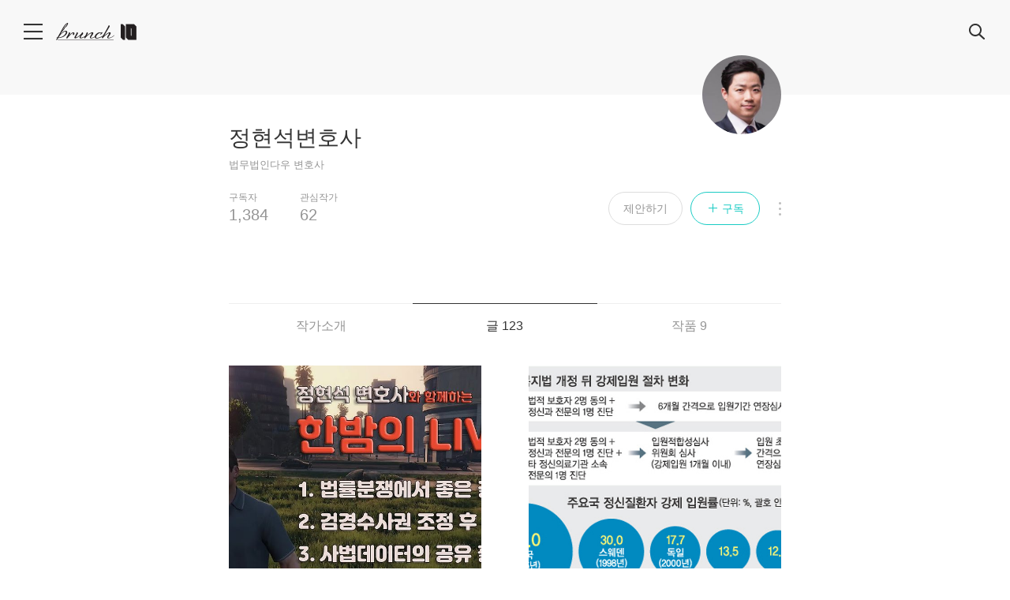

--- FILE ---
content_type: text/html;charset=utf-8
request_url: https://brunch.co.kr/@resonancelaw
body_size: 9828
content:







<!DOCTYPE html>
<html lang="ko">
<head>
    






            
        







<title>정현석변호사의 브런치스토리</title>
<meta charset="utf-8">
<meta http-equiv="Content-Type" content="text/html; charset=utf-8">
<meta http-equiv="X-UA-Compatible" content="IE=edge">
<meta name="title" content="정현석변호사의 브런치스토리">
<meta name="referrer" content="always">
<meta name="secureToken" value="WrmNaURkFJHxkYsDAWaEVLbHsP/y0wSzG+83eKRBHnvkh5I8cfXOt45WCxDBecUB">
<meta name="robots" content="max-image-preview:large">

<meta name="theme-color" content="#ffffff" media="(prefers-color-scheme: light)" />
<meta name="theme-color" content="#000000" media="(prefers-color-scheme: dark)" />

            <meta name="description" content="법무법인다우 변호사 | 법률전문가를 넘어 의뢰인의 동반자가 되어 함께 문제를 해결하기 위해 노력하는 변호사입니다.  법무법인 다우(02-784--9000), resonancelaw@naver.com">
                <meta property="article:author" content="정현석변호사">
                <meta name="og:article:author" content="정현석변호사">
                        <meta property="og:site_name" content="Brunch Story">
                <meta property="og:title" content="정현석변호사의 브런치스토리">
                <meta property="og:description" content="법무법인다우 변호사 | 법률전문가를 넘어 의뢰인의 동반자가 되어 함께 문제를 해결하기 위해 노력하는 변호사입니다.  법무법인 다우(02-784--9000), resonancelaw@naver.com">
                <meta property="og:image" content="//img1.daumcdn.net/thumb/C400x400.fjpg/?fname=http://t1.daumcdn.net/brunch/service/guest/image/fHXhMrYOkP_mJHbp9gJZQx0ccGE">
                <meta property="og:url" content="https://brunch.co.kr/@resonancelaw">
        <meta name="twitter:card" content="summary">
    <meta name="twitter:app:name:iphone" content="브런치스토리">
    <meta name="twitter:app:id:iphone" content="1001388574">
    <meta name="twitter:app:url:iphone" content="brunchapp://open">
                    <meta name="twitter:image" content="https://img1.daumcdn.net/thumb/C500x500.fjpg/?fname=http://t1.daumcdn.net/brunch/service/guest/image/fHXhMrYOkP_mJHbp9gJZQx0ccGE">
                <meta name="twitter:title" content="정현석변호사의 브런치스토리">
                <meta name="twitter:description" content="법무법인다우 변호사 | 법률전문가를 넘어 의뢰인의 동반자가 되어 함께 문제를 해결하기 위해 노력하는 변호사입니다.  법무법인 다우(02-784--9000), resonancelaw@naver.com">
                    <meta property="fb:app_id" content="313683402170826">

<link rel="SHORTCUT ICON" href="//t1.daumcdn.net/brunch/static/icon/favicon/brunchstory/favicon_20230406.ico"/>
<link rel="apple-touch-icon-precomposed" sizes="180x180" href="//t1.daumcdn.net/brunch/static/icon/ios/brunchstory/ico_bi_180.png">
<link rel="apple-touch-icon-precomposed" sizes="152x152" href="//t1.daumcdn.net/brunch/static/icon/ios/brunchstory/ico_bi_152.png">
<link rel="apple-touch-icon-precomposed" sizes="120x120" href="//t1.daumcdn.net/brunch/static/icon/ios/brunchstory/ico_bi_120.png">


<script>
    window.loadJsFallback = function(fileName, fallbackUrl) {
        if (typeof Sentry !== 'undefined') {
            Sentry.setTag('fileName', fileName);
            Sentry.captureMessage(`[BRUNCH] loadWebpackJs - request failed ${fileName}`);
        }

        let script = document.createElement('script');
        script.type = "text/javascript";
        script.src = fallbackUrl;
        script.onerror = function() {
            if (typeof Sentry !== 'undefined') {
                Sentry.setTag('fileName', fileName);
                Sentry.captureMessage(`[BRUNCH] loadWebpackJs - restore failed ${fileName}`);
            }
        };
        document.head.appendChild(script);
    };
</script>

                <link rel="stylesheet" type="text/css" href="//t1.daumcdn.net/brunch/static/prod/20251217103036/production/css/B.min.css">
                    <link rel="stylesheet" type="text/css" href="//t1.daumcdn.net/brunch/static/prod/20251217103036/production/css/B.Message.min.css">
    
                        <link rel="stylesheet" type="text/css" href="//t1.daumcdn.net/brunch/static/prod/20251217103036/production/css/B.Font.min.css">
        

                        
                            <script type="text/javascript" src="//t1.daumcdn.net/brunch/static/libraries/js/jquery.min-3.6.4.js" onerror="loadJsFallback('jquery.min-3.6.4.js', '/static/libraries/js/jquery.min-3.6.4.js')"></script>
                                            
                            <script type="text/javascript" src="//t1.daumcdn.net/brunch/static/libraries/js/jquery.cookie.min-1.4.1.js" onerror="loadJsFallback('jquery.cookie.min-1.4.1.js', '/static/libraries/js/jquery.cookie.min-1.4.1.js')"></script>
                                            
                            <script type="text/javascript" src="//t1.daumcdn.net/brunch/static/libraries/js/jquery.xdomainrequest.min-1.0.4.js" onerror="loadJsFallback('jquery.xdomainrequest.min-1.0.4.js', '/static/libraries/js/jquery.xdomainrequest.min-1.0.4.js')"></script>
                                            
                            <script type="text/javascript" src="//t1.daumcdn.net/brunch/static/libraries/js/jquery.word-break-keep-all.min-1.3.0.js" onerror="loadJsFallback('jquery.word-break-keep-all.min-1.3.0.js', '/static/libraries/js/jquery.word-break-keep-all.min-1.3.0.js')"></script>
                                            
                            <script type="text/javascript" src="//t1.daumcdn.net/brunch/static/libraries/js/handlebars.runtime.min-v4.7.8.js" onerror="loadJsFallback('handlebars.runtime.min-v4.7.8.js', '/static/libraries/js/handlebars.runtime.min-v4.7.8.js')"></script>
                                            
                            <script type="text/javascript" src="//t1.daumcdn.net/brunch/static/libraries/js/sentry.min.5.27.4.js?v=20221124" onerror="loadJsFallback('sentry.min.5.27.4.js?v=20221124', '/static/libraries/js/sentry.min.5.27.4.js?v=20221124')"></script>
                                            
                            <script type="text/javascript" src="//t1.daumcdn.net/brunch/static/libraries/js/clipboard.min.js" onerror="loadJsFallback('clipboard.min.js', '/static/libraries/js/clipboard.min.js')"></script>
                        

<script type="text/javascript" src="//t1.daumcdn.net/tiara/js/v1/tiara-1.2.2.min.js" integrity="sha384-Qw5nj2ARiHDKjDQFJMbmaZAkfMRCf9f/Dtdy/E0gJ9bTyuxIx2TfiMPRuLzuV5sP" crossorigin="anonymous"></script>

<script type="text/javascript">
        
    window._platform = "pc";

    function sentryInit() {
        Sentry.init({
            dsn: 'https://82e056052bc34de9a6b32456d6f1f370@aem-kakao-collector.onkakao.net/1768',
            release: '20251217103036',
            environment: 'prod',
                        allowUrls: [
                "brunch.co.kr",
                "dev.onkakao.net",
                "daumcdn.net"
            ],
            beforeSend: function (event) {
                                if('request' in event && 'headers' in event.request && 'User-Agent' in event.request.headers) {
                    var lowerUserAgent = event.request.headers['User-Agent'].toLowerCase();
                    var botIgnoredMsg = '[BRUNCH] Spider or Bot detected. Ignored.';
                    if (lowerUserAgent.indexOf('bot') > -1 || lowerUserAgent.indexOf('crawl') > -1) {
                        event.title = botIgnoredMsg;
                        event.message = botIgnoredMsg;
                    }
                }
                return event;
            }
        });

        Sentry.setTag("ua.platform", window._platform);
        
        Sentry.setInitFail = function(message) {
            Sentry.setTag('InitFail', 'InitFail');
            Sentry.setTag('FailMessage', message)
            Sentry.captureMessage('[BRUNCH] InitFail. Script is not initialized.');
        }
    }

    sentryInit();
</script>
    <link rel="alternate"
          type="application/rss+xml"
          title="정현석변호사 rss"
          href="https://brunch.co.kr/rss/@@1lOa">
    <link rel="alternate"
          type="application/atom+xml"
          title="정현석변호사 atom"
          href="https://brunch.co.kr/atom/@@1lOa">

                <link rel="stylesheet" type="text/css" href="//t1.daumcdn.net/brunch/static/prod/20251217103036/production/css/B.SubscriptionLayer.min.css">
                    <link rel="stylesheet" type="text/css" href="//t1.daumcdn.net/brunch/static/prod/20251217103036/production/pages/@{profileId}/index.min.css">
            <link rel="stylesheet" type="text/css" href="//t1.kakaocdn.net/phocus/apps/v1.4.1/phocus.min.css" />
                <link rel="stylesheet" type="text/css" href="//t1.daumcdn.net/brunch/static/prod/20251217103036/production/css/phocus.min.css">
    </head>



<body class="brunch_profile">
    <tiara-page t-name="프로필" t-section="profile" t-page="common" t-action-kind="ViewContent"
                                data-tiara-id="@@1lOa"
                data-tiara-author="정현석변호사"
                data-tiara-author_id="@@1lOa"
    ></tiara-page>
    <input id="profileId" type="hidden" value="resonancelaw">
    <input id="profileUserId" type="hidden" value="1lOa">
    <input id="profileUserName" type="hidden" value="정현석변호사">
    <input id="blockedUser" type="hidden" value="false">

            










    







<div class="service_header home" data-tiara-layer="gnb">
    
    <div class="wrap_inner  ">
        <div class="f_l">
                                                <button id="btnServiceMenu" type="button" aria-expanded="false" class="f_l text_hide btn_menu img_ico #sidebar ">메뉴</button>
                
                                                            <h1 class="brunch_logo f_l">
                            <a href="/"  class="logo_service text_hide text_logo" title="brunch">브런치 스토리</a>
                        </h1>
                    
                    
                                                
                    </div>

                                    <div class="wrap_custom wrap_custom_home">
                <a href="/@resonancelaw">
                    <img class="profile_thumb" src="//img1.daumcdn.net/thumb/C40x40.fjpg/?fname=http://t1.daumcdn.net/brunch/service/guest/image/fHXhMrYOkP_mJHbp9gJZQx0ccGE">
                    <span class="user_name">정현석변호사</span>
                </a>
            </div>
        
        
        
        
        
        
        
        
        
        
        
        
        
        
        
        
        
        
        
        
        
        
        
        
        
        
        
        
        
        
        
        
        
        
        
        
        
        
        
        <div class="f_r">
                            <div class="wrap_btn_search ">
                    <form action="/search" method="get">
                        <input name="q"
                            id="searchQuery"
                            type="text"
                            title="검색어입력"
                            placeholder="검색어를 입력해 주세요"
                            autocomplete="off"
                            value=""/>
                        <input name="profileId" type="hidden" value="resonancelaw" />
                    </form>
                    <button id="btnServiceMenuSearch" type="button" class="f_r img_ico text_hide btn_search #search_btn"
                            data-tiara-action-name="TOP > GNB 우측 검색 버튼 클릭"
                            data-tiara-action-kind="Search"
                            data-tiara-layer="search"
                            data-tiara-search_term=" "
                            data-tiara-search_type="keyword">검색</button>
                </div>
                    </div>

            </div>
</div>
            






<div id="wrapSideMenu">
    <main>
        <button type="button" id="btnCloseSideMenu" class="btn_close_side_menu img_side_menu ico_close f_r text_hide">닫기</button>
                    <div class="wrap_side_profile logout">
                <div class="side_menu_logo"></div>
                <p class="slogan">You can make anything<br>by writing</p>
                <p class="slogan_writer">C.S.Lewis</p>
                <button class="#side_request btn_apply_author btn_request home"
                                          id="brunchSigninButton"
                                      data-tiara-action-name="메뉴 > 시작하기 버튼 클릭"
                   data-tiara-layer="login">브런치 시작하기</button>
            </div>
        
        <div class="wrap_side_service_menu ">
            <h2 class="screen_out">메뉴</h2>
            <ul>
                                    <li>
                        <a class="menu_word7 #side_brunch" href="/"
                           data-tiara-action-name="메뉴 > 브런치 홈 버튼 클릭"
                           data-tiara-layer="top"><span class="bar_left"></span>브런치 홈<span class="bar_right"></span></a>
                    </li>
                    <li>
                        <a class="menu_word8 #side_now brunchNowLink" href="/now"
                           data-tiara-action-name="메뉴 > 브런치 나우 버튼 클릭"
                           data-tiara-layer="now"><span class="bar_left"></span>브런치 나우<span class="bar_right"></span></a>
                    </li>
                                        <li>
                        <a class="menu_word8 #side_publish brunchPublishLink" href="/publish"
                           data-tiara-action-name="메뉴 > 브런치 책방 버튼 클릭"
                           data-tiara-layer="bookshop"><span class="bar_left"></span>브런치 책방<span class="bar_right"></span></a>
                    </li>
                            </ul>

                            <div class="wrap_side_setting wrap_find_user">
                    <div class="menu_side_banner" style="padding-bottom: 40px;">
    
    <a class="#side_project" href="/special/list" data-tiara-action-name="메뉴 > 작가 지원 프로젝트 버튼 클릭" data-tiara-layer="projectlist">
        <img style="width:168px" src="//t1.daumcdn.net/thumb/R336x0/?fname=https://t1.daumcdn.net/brunch9/static/imgs/banner/side_banner_special_list.png" alt="작가-지원 프로젝트 보러가기" />
    </a>
</div>                    <a href="/signin/find_account" class="find_user"
                       data-tiara-action-name="메뉴 > 계정 찾기 버튼 클릭"
                       data-tiara-layer="find_accounts">계정을 잊어버리셨나요?</a>
                </div>
                    </div>
    </main>
</div>

    

<input type="hidden" class="tiara-custom-user-state" data-tiara-user-state="guest" />
            




<header class="header_head_menubar #my_profile">
    <h2 class="screen_out">정현석변호사</h2>

            <div class="cover_image"></div>
    
    <div class="wrap_profile">
        <div class="bloger_thumb">
                        <img
                class="profileUserImage img_thumb"
                src="//img1.daumcdn.net/thumb/C500x500.fjpg/?fname=http://t1.daumcdn.net/brunch/service/guest/image/fHXhMrYOkP_mJHbp9gJZQx0ccGE"
                width="100"
                height="100"
                alt="프로필 이미지"
            >
        </div>

        <div class="wrap_profile_desc">
            <strong class="tit_bloger">정현석변호사</strong>

            
                            
                                        <span class="blog_cpeg">
                                            <em class="screen_out">소속</em>
                        <span class="txt_info">법무법인다우</span>
                                                                <em class="screen_out">직업</em>
                        <span class="txt_info">변호사</span>
                                    </span>
            
                        <div id="ProfileCount" style="min-height:68px;"></div>
        </div>

        <div id="ProfileBtns"></div>
    </div>
</header>
    
            <main>
            <div class="tab_contents">
                <strong class="screen_out">작가프로필 하위메뉴</strong>
                <ul id="contentsTab" class="list_tab">
                    <li>
                        <a href="#info" class="infoTab link_tab">
                                                        <span class="txt_tab">작가소개</span>
                        </a>
                    </li>
                    <li>
                        <a href="#articles" class="articleTab link_tab">
                            <span class="txt_tab">글 123</span>
                        </a>
                    </li>
                    <li>
                        <a href="#works" class="magazineTab link_tab">
                            <span class="txt_tab">작품 9</span>
                        </a>
                    </li>
                </ul>
            </div>
            <div id="TabContents"></div>
        </main>

        <div id="BrunchbookProjectJoin"></div>
    
    

    <script type="text/javascript" src="//developers.kakao.com/sdk/js/kakao.min.js?v=2"></script>


                        
                            <script type="text/javascript" src="//t1.daumcdn.net/brunch/static/prod/20251217103036/production/B.min.js" onerror="loadJsFallback('B.min.js', '/static/production/B.min.js')"></script>
                        



    <script type="text/javascript">
        function BrunchConfigInit() {
            B.Config = {"createMagazineConfirm":"로그인이 필요합니다.","downloadDomain":"t1.daumcdn.net","channelPublicId":"_YYcYV","KakaoTvIframeHost":"https://play-tv.kakao.com","brunchbookArticleMinCount":10,"serviceUrl":"https://brunch.co.kr","active":"real","isInnerNetwork":false,"kakaoJSKey":"7577e1f674fc3bc73963db5bf15e03df","facebookApiVersion":"v11.0","serviceDomain":"brunch.co.kr","webpackJsUrl":"https://local-brunch-webpack-js.dev.onkakao.net","templateUrl":"/template/","isCbtHome":false,"matrixFtDsn":"https://82e056052bc34de9a6b32456d6f1f370@aem-kakao-collector.onkakao.net/1768","webpackCssUrl":"https://local-brunch-webpack-css.dev.onkakao.net","apiUrl":"https://api.brunch.co.kr","servicecode":"7eF1DYRbLy8LCLcy","brunchbookArticleMaxCount":30,"creatorsfitServiceUrl":"https://creatorsfit.kakao.com","thumbnailDomain":"img1.daumcdn.net","viteJsUrl":"https://local-brunch-home-vite.dev.onkakao.net"};
            B.User = {
                                                                };
        }
        BrunchConfigInit();
    </script>

            <script type="text/javascript" src="//t1.daumcdn.net/brunch/static/prod/20251217103036/production/static/purify.min.js"></script>
                            
                            <script type="text/javascript" src="//t1.daumcdn.net/brunch/static/prod/20251217103036/production/tiaraEventHandler.min.js" onerror="loadJsFallback('tiaraEventHandler.min.js', '/static/production/tiaraEventHandler.min.js')"></script>
                                                
                            <script type="text/javascript" src="//t1.daumcdn.net/brunch/static/prod/20251217103036/production/B.Util.min.js" onerror="loadJsFallback('B.Util.min.js', '/static/production/B.Util.min.js')"></script>
                        
                        
                            <script type="text/javascript" src="//t1.daumcdn.net/brunch/static/prod/20251217103036/production/B.Message.min.js" onerror="loadJsFallback('B.Message.min.js', '/static/production/B.Message.min.js')"></script>
                        
<script type="text/javascript">
    function messageInit() {
        try {
            B.Message.init();
        } catch (e) {
            Sentry.setInitFail('Message')
        }
    }

    (function() {
        messageInit();
    })();
</script>                        
                            <script type="text/javascript" src="//t1.daumcdn.net/brunch/static/prod/20251217103036/production/B.Login.min.js" onerror="loadJsFallback('B.Login.min.js', '/static/production/B.Login.min.js')"></script>
                        
    <script type="text/javascript">
        function loginInit() {
            try {
                // pc , mobile, tablet, unknown
                var isPcOrTablet = !B.UserAgent.isMobile;
                                                        B.Login.init(isPcOrTablet, 'https%3A%2F%2Fbrunch.co.kr%2Fsignin%2Ffinish%3Furl%3D%252F%2540resonancelaw');
                            } catch(e) {
                Sentry.setInitFail("Login");
            }
        }
        (function() {
            loginInit();
        })();
    </script>
<script type="application/ld+json">
    {
        "@context": "https://schema.org",
        "@type": "Organization",
        "name": "브런치스토리",
        "url": "https://brunch.co.kr",
        "sameAs": [
            "https://play.google.com/store/apps/details?id=com.daumkakao.android.brunchapp",
            "https://apps.apple.com/kr/app/id1001388574"
        ]
    }
</script>            <div class="compatible-info">
            <em class="text_noti">브런치는 최신 브라우저에 최적화 되어있습니다.</em>
            <a class="ico_browser ico_ie text_hide" target="_blank" href="http://windows.microsoft.com/ko-kr/internet-explorer/download-ie">IE</a>
            <a class="ico_browser ico_chrome text_hide" target="_blank" href="http://www.google.co.kr/chrome/">chrome</a>
            <a class="ico_browser ico_safari text_hide" target="_blank" href="http://www.apple.com/kr/safari/">safari</a>
        </div>
    
    <script type="text/javascript">
        try {
                            if(B.UserAgent.isIE11Under) {
                    jQuery('body').addClass('no-compatible');
                }
                    } catch(e) {
        }
    </script>



                            
                            <script type="text/javascript" src="//t1.daumcdn.net/brunch/static/prod/20251217103036/production/B.SubscriptionLayer.min.js" onerror="loadJsFallback('B.SubscriptionLayer.min.js', '/static/production/B.SubscriptionLayer.min.js')"></script>
                                                    
                            <script type="text/javascript" src="//t1.daumcdn.net/brunch/static/prod/20251217103036/production/B.Home.pc.min.js" onerror="loadJsFallback('B.Home.pc.min.js', '/static/production/B.Home.pc.min.js')"></script>
                        
                <script id="__BDFC__" type="application/json">[base64]</script>
    
            <script>
            var restoreVitePageJs = function() {
                if (typeof Sentry !== 'undefined') {
                    Sentry.setTag('viewName', "/@{profileId}/index");
                    Sentry.captureMessage(`[BRUNCH] loadVitePageJs - request failed /@{profileId}/index`);
                }

                let script = document.createElement('script');
                script.type = "module";
                script.src = "/static/production/pages/@{profileId}/index.min.js";
                script.onerror = function() {
                    if (typeof Sentry !== 'undefined') {
                        Sentry.setTag('viewName', "/@{profileId}/index");
                        Sentry.captureMessage(`[BRUNCH] loadVitePageJs - restore failed /@{profileId}/index`);
                    }
                };
                document.body.append(script);
            }
        </script>
        <script type="module" src="//t1.daumcdn.net/brunch/static/prod/20251217103036/production/pages/@{profileId}/index.min.js" onerror="restoreVitePageJs()"></script>
        <script nomodule src="//t1.daumcdn.net/brunch/static/libraries/js/customEventPolyfill.js"></script>
        <script nomodule src="//t1.daumcdn.net/brunch/static/libraries/js/classListPolyfill.js"></script>
        <script nomodule src="//t1.daumcdn.net/brunch/static/libraries/js/intersection-observer.js"></script>
        <script nomodule src="//t1.daumcdn.net/brunch/static/prod/20251217103036/production/packages/polyfills-legacy.min.js"></script>
        <script nomodule src="//t1.daumcdn.net/brunch/static/prod/20251217103036/production/pages/@{profileId}/index-legacy.min.js"></script>
    </body>
</html>


--- FILE ---
content_type: text/css
request_url: https://t1.daumcdn.net/brunch/static/prod/20251217103036/production/css/B.min.css
body_size: 10058
content:
blockquote,body,button,code,dd,div,dl,dt,fieldset,form,h1,h2,h3,h4,h5,h6,input,legend,li,ol,p,pre,select,td,textarea,th,ul{-webkit-font-smoothing:antialiased;-moz-font-smoothing:unset;-moz-osx-font-smoothing:grayscale;font-smoothing:antialiased;-webkit-backface-visibility:hidden;-moz-backface-visibility:hidden;backface-visibility:hidden;font-family:"Noto Sans DemiLight","Malgun Gothic",sans-serif;margin:0;padding:0;text-rendering:inherit}fieldset,img{border:0}dl,li,menu,ol,ul{list-style:none}blockquote,q{quotes:none}blockquote:after,blockquote:before,q:after,q:before{content:"";content:none}button,input,select,textarea{vertical-align:middle}input::-ms-clear{display:none}button{background-color:transparent;border:0;border-radius:0;cursor:pointer}body{background:#fff;color:#333}body,button,input,select,td,textarea,th{font-size:14px;line-height:1.5}a{color:#333}a,a:active,a:hover{text-decoration:none}a:active{background-color:transparent}address,caption,cite,code,dfn,em,var{font-style:normal;font-weight:normal}#brunchIndex{left:222px;position:absolute;top:60px}#brunchIndex a{border:0;display:block;font-family:"Noto Sans Light","Malgun Gothic",sans-serif;font-size:13px;font-style:normal;font-weight:350;height:0;line-height:24px;overflow:hidden;padding:0;width:0}#brunchIndex a:focus{background:#111;border-radius:5px;color:#fff;font-weight:bold;height:24px;padding:3px 10px 4px;position:absolute;text-align:center;width:170px;z-index:9999}.ir_pm{font-size:0;line-height:0;text-indent:-9999px}.ir_pm,.ir_wa{display:block;overflow:hidden}.ir_wa{height:100%;position:relative;width:100%;z-index:-1}.screen_out{height:0;position:absolute;width:0}.ir_caption,.screen_out{line-height:0;overflow:hidden;text-indent:-9999px}.ir_caption{font-size:1px;width:1px}.f_l{float:left}.f_r{float:right}.cl_b{clear:both;font-size:0;height:0;line-height:0;width:0}.of_h{overflow:hidden}.show{display:block}.hide{display:none}.tbl{border-collapse:collapse;border-spacing:0}.clear_g{zoom:1;overflow:visible;width:auto}.clear_g,.clear_g:after{clear:both;display:block}.clear_g:after{content:"";font-size:0;height:0;visibility:hidden}.text_hide{height:0;line-height:0;overflow:hidden;text-indent:-9999px;width:0}.hidden{display:none}i{display:inline-block;line-height:0;overflow:hidden;text-indent:-9999px}.ico_brunch{background:url(//t1.daumcdn.net/brunch9/static/images/pc/ico_brunch8_181106.png) no-repeat}.ico_brunch,.ico_brunch_v1{display:inline-block;line-height:0;overflow:hidden;text-indent:-9999px;vertical-align:top}.ico_brunch_v1{background:url(//t1.daumcdn.net/brunch9/static/images/pc/ico_brunch_v1_221221.png) no-repeat}.ico_brunchbook_pc{background:url(https://t1.daumcdn.net/brunch9/static/imgs/icons/ico_brunchbook_pc.png) no-repeat 0 0;background-size:300px 300px;color:transparent;display:inline-block;font-size:1px;line-height:1px;overflow:hidden;text-indent:-9999px;vertical-align:top}.bg_profile{display:block;font-size:0}.bg_profile,.ico_sns{line-height:0;overflow:hidden;text-indent:-9999px}.ico_sns{background:url(//t1.daumcdn.net/brunch/static/img/help/pc/gnb_btn_share.png) no-repeat;display:inline-block;vertical-align:top}.img_thumb{display:block}.frame_g{border:1px solid #2c2f35}.frame_b,.frame_g{left:0;opacity:.1;position:absolute;top:0}.frame_b{border-bottom:1px solid #2c2f35}.pc_d_n{display:none!important}body.overflow_hidden{overflow:hidden}.brunch_layer{background-color:#fff;height:100%;left:0;overflow:auto;position:fixed;top:0;width:100%;z-index:10000}.brunch_layer.black{background-color:rgba(0,0,0,.65)}.service_header{height:80px;position:absolute;top:0;transition:background .3s ease-in 0s;width:100%;z-index:10001}.service_header .img_ico{background:url(//t1.daumcdn.net/brunch/static/img/help/pc/ico_view_cover.v4_230130.png) no-repeat}.service_header .wrap_inner{margin:30px 30px 0}.service_header .wrap_inner.inner_author,.service_header .wrap_inner.inner_request{margin:30px 30px 0;text-align:center}.service_header.beyond_content .wrap_inner{margin:20px 30px 0}.service_header.beyond_content{background:hsla(0,0%,100%,.95);border-bottom:1px solid #ddd;box-sizing:border-box;height:60px;position:fixed}.wrap_inner .list_process{display:inline-block;margin:5px auto 0;overflow:hidden;width:320px}.wrap_inner .list_process li{float:left;font-size:12px;line-height:29px;margin-right:29px;position:relative;text-align:center;width:70px}.wrap_inner .list_process li:after{content:"";height:1px;left:50px;position:absolute;top:13px;width:70px}.wrap_inner .list_process .lst{margin:0}.wrap_inner .list_process .lst:after{display:none}.wrap_inner.inner_author .list_process{display:inline-block;margin:5px 0 0 -106px;overflow:hidden}.list_process .txt_process{border-radius:15px;display:block;height:28px;line-height:28px;margin:0 auto;text-align:center;width:28px}.list_process .on .txt_process{background-color:#333;border:0;height:30px;line-height:30px;width:30px}.process_type01 li{color:#b2b2b2}.process_type01 .on{color:#fff}.process_type01 li:after{background-color:#8a8b8a}.process_type01 .txt_process{border:1px solid #b2b2b2}.process_type02 li{color:#959595}.process_type02 .on{color:#666}.process_type02 li:after{background-color:#ddd}.process_type02 .txt_process{border:1px solid #c1c1c1;color:#959595}.process_type02 .on .txt_process{color:#fff}.service_header .img_ico.img_ico_single{height:20px;margin-left:5px;margin-right:5px;width:20px}.service_header .img_ico_wrap{-webkit-box-sizing:content-box;-moz-box-sizing:content-box;box-sizing:content-box;float:left;height:20px;margin-left:15px;padding:5px 0 5px 5px}.service_header .img_ico.img_ico_with_text{height:20px;width:20px}.service_header .wrap_action_article{margin-right:-8px;margin-top:-5px}.service_header .wrap_action_article .text_with_img_ico{margin-left:4px;min-height:1px;min-width:6px;padding-top:1px}.service_header .wrap_action_article .text_with_img_ico.text_share_count{min-height:0;min-width:0}.service_header .more_action_wrap .img_ico.more_action{margin-left:30px}.service_header.article{overflow:hidden}.service_header.article.block_hidden{overflow:visible}.service_header .wrap_action_article .default_action_wrap{font-family:"SF Pro Light",sans-serif!important;font-size:14px;padding-top:0;position:absolute;right:63px;-webkit-transform:translate(0);-moz-transform:translate(0);-ms-transform:translate(0);-o-transform:translate(0);transform:translate(0);-webkit-transition:-webkit-transform .3s,opacity .2s;-moz-transition:-moz-transform .3s,opacity .2s;-ms-transition:-ms-transform .3s,opacity .2s;-o-transition:-o-transform .3s,opacity .2s;transition:transform .3s,opacity .2s;z-index:10011}.service_header .wrap_action_article.show_more_action .default_action_wrap{opacity:.1;-webkit-transform:translateY(50px);-moz-transform:translateY(50px);-ms-transform:translateY(50px);-o-transform:translateY(50px);transform:translateY(50px)}.service_header .wrap_action_article .more_action_wrap.more_action_not_publish{right:20px}.service_header .wrap_action_article .more_action_wrap{opacity:.1;position:absolute;right:58px;-webkit-transform:translateY(-50px);-moz-transform:translateY(-50px);-ms-transform:translateY(-50px);-o-transform:translateY(-50px);transform:translateY(-50px);-webkit-transition:-webkit-transform .3s,opacity .2s;-moz-transition:-moz-transform .3s,opacity .2s;-ms-transition:-ms-transform .3s,opacity .2s;-o-transition:-o-transform .3s,opacity .2s;transition:transform .3s}.service_header .wrap_action_article.show_more_action .more_action_wrap{display:block;opacity:1;-webkit-transform:translate(0);-moz-transform:translate(0);-ms-transform:translate(0);-o-transform:translate(0);transform:translate(0)}.service_header.article .wrap_action_article .img_ico.ico_likeit_like,.service_header.article .wrap_action_article .img_ico.ico_likeit_users{background-position:-60px -90px;margin-top:1px;width:21px}.service_header.article.beyond_content .wrap_action_article .ico_likeit_like,.service_header.article.beyond_content .wrap_action_article .ico_likeit_users,.service_header.article.cover_type_text .wrap_action_article .ico_likeit_like,.service_header.article.cover_type_text .wrap_action_article .ico_likeit_users{background-position:0 -90px}.service_header.article .wrap_action_article .ico_likeit_unlike.img_ico_with_text{background-position:-90px -89px;width:21px}.service_header.article.beyond_content .wrap_action_article .ico_likeit_unlike.img_ico_with_text,.service_header.article.cover_type_text .wrap_action_article .ico_likeit_unlike.img_ico_with_text{background-position:-30px -90px;width:21px}.service_header.article .wrap_action_article .ico_comment{background-position:-30px -120px}.service_header.article.beyond_content .wrap_action_article .ico_comment,.service_header.article.cover_type_text .wrap_action_article .ico_comment{background-position:0 -120px}.service_header.article .wrap_action_article .ico_share{background-position:-90px -121px;margin-right:0}.service_header.article.beyond_content .wrap_action_article .ico_share,.service_header.article.cover_type_text .wrap_action_article .ico_share{background-position:-59.5px -121px;margin-right:0}.service_header.article .wrap_action_article .ico_modify{background-position:-30px -150px}.service_header.article.beyond_content .wrap_action_article .ico_modify,.service_header.article.cover_type_text .wrap_action_article .ico_modify{background-position:0 -150px}.service_header.article .wrap_action_article .ico_delete{background-position:-90px -150px}.service_header.article.beyond_content .wrap_action_article .ico_delete,.service_header.article.cover_type_text .wrap_action_article .ico_delete{background-position:-60px -150px}.service_header.article .wrap_action_article .ico_private{background-position:-150px -150px}.service_header.article.beyond_content .wrap_action_article .ico_private,.service_header.article.cover_type_text .wrap_action_article .ico_private{background-position:-120px -150px}.service_header.article .wrap_action_article .ico_stats{background-position:-150px -120px}.service_header.article.beyond_content .wrap_action_article .ico_stats,.service_header.article.cover_type_text .wrap_action_article .ico_stats{background-position:-120px -120px}.service_header.article .wrap_action_article .ico_publish,.service_header.article.cover_type_text .wrap_action_article .ico_publish{color:#666;font-size:12px;padding-bottom:2px}.service_header.article .wrap_action_article .ico_publish{background-position:-180px -60px;height:30px;margin-left:21px;margin-right:10px;width:56px}.service_header.article .wrap_action_article .ico_report{background-position:-150px -90px;margin-top:5px}.service_header.article.article.cover_type_text .wrap_action_article .more_action_wrap .btn_cancel_reservation{color:#666}.service_header.article .wrap_action_article .btn_cancel_reservation{border:1px solid #bbb;border-radius:16px;color:#fff;font-size:12px;margin-left:20px;padding:4px 12px 5px}.service_header.article.beyond_content .wrap_action_article .ico_report,.service_header.article.cover_type_text .wrap_action_article .ico_report{background-position:-120px -90px}.service_header .btn_menu,.service_header.article.beyond_content .btn_menu,.service_header.article.cover_type_text .btn_menu{background-position:0 0;height:20px;margin-right:14px;width:27px}.service_header.new .btn_menu,.service_header.new.article.beyond_content .btn_menu,.service_header.new.article.cover_type_text .btn_menu,.service_header.new.top .btn_menu{background-position:0 -58px}.service_header.article .btn_menu,.service_header.cbt .btn_menu,.service_header.home_has_main .btn_menu,.service_header.project_list .btn_menu,.service_header.top .btn_menu,.service_header.white_header .btn_menu{background-position:0 -30px}.service_header.new.article .btn_menu,.service_header.new.cbt .btn_menu,.service_header.new.home_has_main .btn_menu{background-position:-30px -58px}.service_header.new.white_header .btn_menu{background-position:-100px -58px}.service_header.cbt.beyond_content .btn_menu,.service_header.home_has_main.beyond_content .btn_menu,.service_header.top.beyond_content .btn_menu{background-position:0 0}.service_header.new.cbt.beyond_content .btn_menu,.service_header.new.home_has_main.beyond_content .btn_menu,.service_header.new.top.beyond_content .btn_menu{background-position:0 -58px}.service_header.new .btn_menu{height:22px!important;margin-top:-2px!important}.service_header .brunch_logo{display:inline-block}.service_header .brunch_logo .logo_service,.service_header.article.beyond_content div .logo_service,.service_header.article.beyond_content h1 .logo_service,.service_header.article.cover_type_text div .logo_service,.service_header.article.cover_type_text h1 .logo_service{background:url(//t1.daumcdn.net/brunch9/static/images/pc/logo_brunch_v1_221221.png) no-repeat;background-position:0 -80px;display:block;height:22px;margin-top:-1px;width:120px}.short_logo .service_header .brunch_logo .logo_service,.short_logo .service_header.article.beyond_content div .logo_service,.short_logo .service_header.article.beyond_content h1 .logo_service,.short_logo .service_header.article.cover_type_text h1 .logo_service
.short_logo .service_header.article.cover_type_text div .logo_service{height:50px;margin-top:-5px;width:50px}.service_header .logo_service.white_logo,.service_header.article .brunch_logo .logo_service,.service_header.home_has_main .logo_service,.service_header.project_list .logo_service,.service_header.white_header .logo_service{background-position:-120px -80px}.service_header.beyond_content.home_has_main .logo_service{background-position:0 -80px}.short_logo .service_header .logo_service,.short_logo .service_header.article .brunch_logo .logo_service,.short_logo .service_header.signin div .logo_service,.short_logo .service_header.signin h1 .logo_service{background-position:0 -25px}.short_logo .btn_menu{display:none}.service_header.article .text_noti_restrict{border-bottom:1px solid #f44;color:#f44;cursor:pointer;font-size:12px;letter-spacing:-1px;margin:2px 0 0 8px}.service_header .wrap_btn_search.show{background:#fff;border:1px solid #ddd;border-radius:20px;height:34px;position:relative;right:-16px;top:-7px;width:204px}.service_header .wrap_btn_search input{display:none}.service_header .wrap_btn_search.show input{border:0;display:inline-block;font-size:12px;height:20px;line-height:18px;margin-left:40px;margin-top:6px;outline:none;width:138px}.service_header .wrap_btn_search .btn_search{background-position:-30px 0;display:inline-block;height:22px;margin-right:0;margin-top:0;width:22px}.service_header.white_header .wrap_btn_search .btn_search{background-position:-30px -30px}.service_header .wrap_btn_search.show .btn_search{background-position:-57px 0;display:inline-block;height:22px;margin:-19px 172px 0 0;width:22px}.settings .service_header .wrap_btn_search .btn_search{display:none}.service_header .author_and_date{display:inline-block;float:left}.service_header .author_and_date .ico_by,.service_header.article.beyond_content .author_and_date .ico_by,.service_header.article.cover_type_text .author_and_date .ico_by{background-position:-150px 0;display:inline-block;height:14px;margin:4px 1px 0 0;width:15px}.service_header.article .author_and_date .ico_by{background-position:-150px -30px}.service_header .author_and_date .ico_dot_middle{background-position:-90px -30px;display:inline-block;height:2px;margin:8px 4px 0;width:2px}.service_header .author_and_date *,.service_header.article.beyond_content .author_and_date *,.service_header.article.beyond_content .wrap_action_article *,.service_header.article.cover_type_text .author_and_date *{color:#333;font-size:14px}.service_header.article .wrap_action_article *,.service_header.article.cover_type_text .wrap_action_article *{color:#333}.service_header.article .author_and_date *,.service_header.article .wrap_action_article *{color:#fff}.service_header .wrap_action_article .more_action{display:none;display:inline-block}.service_header .wrap_action_article .ico_action{background-position:-180px 0;display:inline-block;height:20px;margin-left:22px;margin-top:5px;-webkit-transition:transform .2s;-moz-transition:transform .2s;-ms-transition:transform .2s;-o-transition:transform .2s;transition:transform .2s;width:20px}.service_header .wrap_action_article.show_more_action .ico_action{margin-left:25px;margin-top:6px;-webkit-transform:rotate(-90deg);-moz-transform:rotate(-90deg);-ms-transform:rotate(-90deg);-o-transform:rotate(-90deg);transform:rotate(-90deg)}.service_header.article.beyond_content .wrap_action_article .ico_action,.service_header.article.cover_type_text .wrap_action_article .ico_action{background-position:-120px 0}.service_header.article.beyond_content .wrap_action_article.show_more_action .ico_action,.service_header.article.cover_type_text .wrap_action_article.show_more_action .ico_action{margin-top:6px;-webkit-transform:rotate(-90deg);-moz-transform:rotate(-90deg);-ms-transform:rotate(-90deg);-o-transform:rotate(-90deg);transform:rotate(-90deg)}.service_header .wrapButtonSocialShare{display:inline;position:relative}.service_header .wrapButtonSocialShare .wrap_share_gnb{display:none}.service_header .wrapButtonSocialShare.show .wrap_share_gnb{webkit-box-shadow:1px 1px 0 hsla(0,0%,100%,.06);background-color:#fff;box-shadow:1px 1px 0 hsla(0,0%,100%,.06);display:block;padding-top:18px;position:absolute;right:-34px;text-align:center;top:45px;width:240px}.service_header .wrapButtonSocialShare.show .wrap_share_gnb:before{border:1px solid #000;-webkit-box-sizing:border-box;-moz-box-sizing:border-box;box-sizing:border-box;content:"";filter:alpha(opacity=10);height:100%;left:0;opacity:.1;position:absolute;top:0;width:100%;z-index:1}.service_header.article .tit_sharegnb{color:#959595!important;display:block;font-size:12px;font-weight:normal;letter-spacing:-.025em}.service_header.article.beyond_content .wrap_action_article .tit_sharegnb{font-size:13px}.service_header .wrap_share_gnb .ico_share_common{margin:12px 0 18px 10px;position:relative;z-index:10}.service_header .wrap_share_gnb .share_btn_groups{display:flex;justify-content:center}.service_header .wrap_share_gnb .ico_share_common:first-of-type{margin-left:0}.wrap_share_common button{height:35px;width:35px}.wrap_share_common .btn_share_facebook{background:url(https://t1.daumcdn.net/brunch9/static/imgs/icons/facebook_icon.svg) no-repeat;background-size:35px}.wrap_share_common .btn_share_facebook:hover{background:url(https://t1.daumcdn.net/brunch9/static/imgs/icons/facebook_icon_hover.svg) no-repeat;background-size:35px}.wrap_share_common .btn_share_kakaotalk{background:url(https://t1.daumcdn.net/brunch9/static/imgs/icons/talk_icon.svg) no-repeat;background-size:35px}.wrap_share_common .btn_share_kakaotalk:hover{background:url(https://t1.daumcdn.net/brunch9/static/imgs/icons/talk_icon_hover.svg) no-repeat;background-size:35px}.wrap_share_common .btn_share_twitter{background:url(https://t1.daumcdn.net/brunch9/static/imgs/icons/twitter_x_icon.svg) no-repeat;background-size:35px}.wrap_share_common .btn_share_twitter:hover{background:url(https://t1.daumcdn.net/brunch9/static/imgs/icons/twitter_x_icon_hover.svg) no-repeat;background-size:35px}.wrap_share_gnb .social_connect{position:relative;text-align:center}.service_header .wrap_share_gnb .social_connect .link_connect{display:block;font-size:12px;height:45px;letter-spacing:-.025em;line-height:43px;text-align:left}.service_header .wrap_share_gnb .social_connect .link_kt_bg{background-color:#fae100}.service_header .wrap_share_gnb .social_connect .link_kt{color:#463429;height:43px;letter-spacing:0;padding:1px;position:relative;text-indent:27px;width:238px;z-index:10}.service_header .wrap_share_gnb .social_connect .link_fb_bg{background-color:#496eba}.service_header .wrap_share_gnb .social_connect .link_fb{color:#fff;height:43px;letter-spacing:-.025em;padding:1px;position:relative;text-indent:29px;width:238px;z-index:10}.wrap_share_gnb .social_connect .ico_kt{background-position:-164px -5px;margin:14px 11px 0 -2px;width:17px}.wrap_share_gnb .social_connect .ico_fb,.wrap_share_gnb .social_connect .ico_kt{display:inline-block;height:16px;line-height:0;overflow:hidden;text-indent:-9999px;vertical-align:top}.wrap_share_gnb .social_connect .ico_fb{background-position:-149px -5px;margin:14px 14px 0 0;width:9px}.service_header .wrap_custom{color:#666;display:inline-block;font-size:17px;left:50%;letter-spacing:-1px;margin-top:-3px;position:absolute;text-align:center}.service_header .wrap_custom button{color:#666;font-size:17px;letter-spacing:-1px;outline:none;white-space:nowrap}.service_header .wrap_custom button.active,.service_header .wrap_custom button.on{border-bottom:2px solid #00c6be;color:#00c6be;margin-top:2px}.service_header.home{height:60px}.service_header .wrap_custom_home{display:none}.service_header.beyond_content .wrap_custom_home{color:#333;display:inherit;margin-left:-180px;text-align:center;top:15px;width:375px}.service_header .wrap_custom_home .profile_thumb{background-color:#fff;border-radius:30px;height:30px;margin-right:6px;margin-top:3px;width:30px}.service_header .wrap_custom_home .user_name{color:#333;display:inline-block;padding-top:5px;vertical-align:top;white-space:nowrap}.service_header .wrap_custom_ready{margin-left:-125px;top:27px;width:250px}.service_header.beyond_content .wrap_custom_ready{top:17px}.service_header .wrap_custom_ready .btn_ready_draft,.service_header .wrap_custom_ready .btn_ready_private{margin-right:18px}.service_header .wrap_custom_search{display:none}.service_header .wrap_custom_history,.service_header .wrap_custom_setting{color:#333;margin-left:-40px;top:27px;width:80px}.service_header.beyond_content .wrap_custom_feed,.service_header.beyond_content .wrap_custom_history,.service_header.beyond_content .wrap_custom_search,.service_header.beyond_content .wrap_custom_setting{top:17px}.service_header .wrap_custom_stats{margin-left:-80px;margin-top:-4px;width:160px}.service_header .wrap_custom_stats .btn_stats_day{margin-right:16px}.service_header .wrap_custom_feed{color:#333;margin-left:-200px;width:400px}.service_header .wrap_custom_feed .btn_feed_article,.service_header .wrap_custom_feed .btn_feed_magazine{margin-right:29px}.service_header .wrap_custom_now{color:#333;margin-left:-55px;width:130px}.service_header .wrap_custom_likeit{color:#333;margin-left:-55px;width:150px}.service_header .wrap_custom_likeit button{margin-left:20px}.service_header .wrap_custom_likeit button:first-child{margin-left:0}.service_header .wrap_custom_statsArticle{margin-left:-470px;width:940px}.service_header .wrap_custom_statsArticle .text_stats_article{color:#00c6be;padding-right:6px}.service_header .wrap_custom_statsArticle .text_stats_article_link:hover{text-decoration:underline}.service_header .wrap_custom_statsArticle .text_stats_article_title{color:#333;font-weight:normal}.service_header .wrap_custom_brunchbook{color:#666;display:inline-block;font-size:17px;left:50%;letter-spacing:-1px;margin-top:-3px;position:absolute;text-align:center}.service_header .wrap_btn_statsArticle .link_close{background-position:-90px 0;display:inline-block;height:20px;width:20px}.service_header .wrap_btn_write{display:inline-block;position:relative;top:-4px}.cover_color .service_header .btn_menu,.cover_full .service_header .btn_menu,.cover_half .service_header .btn_menu{background-position:0 -30px}.cover_color .service_header.new .btn_menu,.cover_full .service_header.new .btn_menu,.cover_half .service_header.new .btn_menu{background-position:-30px -58px}.cover_color .service_header.beyond_content .btn_menu,.cover_full .service_header.beyond_content .btn_menu,.cover_half .service_header.beyond_content .btn_menu{background-position:0 0}.cover_color .service_header.new.beyond_content .btn_menu,.cover_full .service_header.new.beyond_content .btn_menu,.cover_half .service_header.new.beyond_content .btn_menu{background-position:0 -58px}.service_header .wrap_btn_write{padding-top:2.5px}.service_header .wrap_btn_write_right{margin-top:-4px}.service_header.beyond_content .wrap_btn_write_right{margin-top:-1px;padding-top:0}.cover_color .service_header.beyond_content .wrap_btn_write *,.cover_full .service_header.beyond_content .wrap_btn_write *,.cover_half .service_header.beyond_content .wrap_btn_write *,.cover_text .service_header .wrap_btn_write *,.service_header .wrap_btn_write *{color:#333;font-size:12px}.cover_color .service_header .wrap_btn_write *,.cover_color .service_header .wrap_btn_write .wrap_btn_article_save .noti,.cover_full .service_header .wrap_btn_write *,.cover_full .service_header .wrap_btn_write .wrap_btn_article_save .noti,.cover_half .service_header .wrap_btn_write *,.cover_half .service_header .wrap_btn_write .wrap_btn_article_save .noti{color:#fff}.service_header .wrap_btn_write .be_header_button_preview{margin-left:6px;margin-right:12px}.service_header .wrap_btn_write .btn_write{background-color:#fff;border-radius:15px;height:30px;line-height:25px;transition-duration:.5s;transition-timing-function:ease;width:66px}.cover_color .service_header .wrap_btn_write .be_header_button_save,.cover_full .service_header .wrap_btn_write .be_header_button_save,.cover_half .service_header .wrap_btn_write .be_header_button_save,.service_header .wrap_btn_write .be_header_button_save{border:1px solid #bbb;color:#666;margin-right:5px}.service_header .wrap_btn_write .wrap_btn_article_save .btn_article_save_draft{margin-top:-1px}.service_header .wrap_btn_write .wrap_btn_article_save.saved .be_header_button_save.article_saved_move{border-width:1px;color:#666;display:inline-block;width:114px}.service_header .wrap_btn_write .wrap_btn_article_save .noti{color:#666;display:inline-block;margin-right:7px;margin-top:-2px;opacity:0;transition-duration:.5s;transition-timing-function:ease;vertical-align:middle}.service_header.beyond_content .wrap_btn_write .wrap_btn_article_save .noti{color:#666}.service_header .wrap_btn_write .wrap_btn_article_save.saved .noti{opacity:1}.service_header .wrap_btn_write .wrap_btn_article_save.previous .noti{color:#fff;margin-right:16px;opacity:1;text-decoration:underline}.cover_text .service_header .wrap_btn_write .wrap_btn_article_save.previous .noti{color:#959595}.service_header .wrap_btn_write .wrap_btn_article_save.saved .be_header_button_save.article_save_draft,.service_header .wrap_btn_write .wrap_btn_article_save.saved .be_header_button_save.article_save_private{width:114px}.cover_color .service_header .wrap_btn_write .be_header_button_publish,.cover_full .service_header .wrap_btn_write .be_header_button_publish,.cover_half .service_header .wrap_btn_write .be_header_button_publish,.service_header .wrap_btn_write .be_header_button_publish{border:1px solid #00c6be;color:#00c6be}.service_header .wrap_btn_write .btn_request,.service_header.beyond_content .wrap_btn_write .btn_request{background-color:#fff;border:1px solid #00c6be;border-radius:15px;color:#00c6be;font-size:12px;height:30px;margin-top:-1px;width:76px}.service_header .wrap_custom_subscription{display:none;margin-left:-70px;width:140px}.service_header.beyond_content .wrap_custom_subscription{display:block}.service_header .wrap_custom_bookprize{display:none;margin-left:-85px;width:170px}.service_header.beyond_content .wrap_custom_bookprize{display:block}.service_header .wrap_custom_policy{color:#333;display:block;margin-left:-70px;width:200px}.service_header .wrap_custom .text_key_color{color:#00c6be}.service_header .wrap_custom_magazine{left:0;width:100%;z-index:-1}.service_header .wrap_custom_magazine .service{color:#00b8b2}.service_header .wrap_custom_magazine .magazine_title{color:#333;display:none}.beyond_content .wrap_custom_magazine .magazine_title{display:inline}#wrapSideMenu blockquote,#wrapSideMenu button,#wrapSideMenu code,#wrapSideMenu dd,#wrapSideMenu div,#wrapSideMenu dl,#wrapSideMenu dt,#wrapSideMenu fieldset,#wrapSideMenu form,#wrapSideMenu h1,#wrapSideMenu h2,#wrapSideMenu h3,#wrapSideMenu h4,#wrapSideMenu h5,#wrapSideMenu h6,#wrapSideMenu input,#wrapSideMenu legend,#wrapSideMenu li,#wrapSideMenu ol,#wrapSideMenu p,#wrapSideMenu pre,#wrapSideMenu select,#wrapSideMenu td,#wrapSideMenu textarea,#wrapSideMenu th,#wrapSideMenu ul{font-family:"Noto Sans Light","Malgun Gothic",sans-serif}#wrapSideMenu{background-color:#fff;border-right:1px solid #ddd;display:flex;flex-direction:column;height:100%;margin-left:-261px;position:fixed;text-align:center;top:0;transition-duration:.3s;transition-timing-function:ease-in;width:260px;z-index:10002}#wrapSideMenu h2 .logo_service{background:url(//t1.daumcdn.net/brunch/static/img/help/pc/logo_service2.png) no-repeat;display:block;height:22px;width:94px}#wrapSideMenu .img_side_menu{background-image:url(//t1.daumcdn.net/brunch/static/img/help/pc/ico_view_sidebar.png)}#wrapSideMenu.open{display:flex;margin-left:0}#wrapSideMenu header{overflow:hidden}#wrapSideMenu main{clear:both;display:flex;flex:1;flex-direction:column;min-height:0}#wrapSideMenu .wrap_inner{padding:20px 20px 30px;text-align:center}#wrapSideMenu #btnCloseSideMenu{display:none;position:absolute;right:20px;top:18px}#wrapSideMenu .ico_close{background-position:-40px 0;display:block;height:19px;width:19px}#wrapSideMenu .wrap_side_service_menu{border-top:1px solid #ddd;display:flex;flex:1;flex-direction:column;overflow-y:auto!important;padding-top:28px}#wrapSideMenu .wrap_side_service_menu.logout{padding-left:2px}#wrapSideMenu .wrap_side_service_menu .link_service{color:#333;font-size:14px}#wrapSideMenu .wrap_side_service_menu ul{height:auto}#wrapSideMenu .wrap_side_service_menu li{margin:0 auto;width:240px}#wrapSideMenu .wrap_side_service_menu li,#wrapSideMenu .wrap_side_service_menu.logout li{height:13px;line-height:13px;padding:12.5px 0}#wrapSideMenu .wrap_side_service_menu li a{display:block;height:13px;line-height:14px;position:relative}#wrapSideMenu .wrap_side_service_menu li a:hover,#wrapSideMenu .wrap_side_service_menu li.now_page a{color:#00c6be}#wrapSideMenu .wrap_side_service_menu li a:hover span,#wrapSideMenu .wrap_side_service_menu li.now_page a span{border-bottom:1px solid #00c6be;display:block;position:absolute;top:6px}#wrapSideMenu .wrap_side_service_menu li .ico_brunch_new{background-image:url(//t1.daumcdn.net/brunch/static/img/help/pc/img_weekly.v2.png);background-position:-77px -80px;display:block;height:16px;position:absolute;width:16px;z-index:10}#wrapSideMenu .wrap_side_service_menu li a:hover span.bar_left,#wrapSideMenu .wrap_side_service_menu li.now_page a span.bar_left{left:50px}#wrapSideMenu .wrap_side_service_menu li a:hover span.bar_right,#wrapSideMenu .wrap_side_service_menu li.now_page a span.bar_right{right:50px}#wrapSideMenu .wrap_side_service_menu li a.menu_word8 span{width:8px}#wrapSideMenu .wrap_side_service_menu li a.menu_word7 span{width:14px}#wrapSideMenu .wrap_side_service_menu li a.menu_word7 em.ico_brunch_new{right:60px;top:-1px}#wrapSideMenu .wrap_side_service_menu li a.menu_word7:focus em.ico_brunch_new,#wrapSideMenu .wrap_side_service_menu li a.menu_word7:hover em.ico_brunch_new,#wrapSideMenu .wrap_side_service_menu li.now_page a em.ico_brunch_new{display:none}#wrapSideMenu .wrap_side_service_menu li a.menu_word6 span{width:23px}#wrapSideMenu .wrap_side_service_menu li a.menu_word6 em.ico_brunch_new{right:60px;top:-1px}#wrapSideMenu .wrap_side_service_menu li a.menu_word5 span{width:26px}#wrapSideMenu .wrap_side_service_menu li a.menu_word4 span{width:35px}#wrapSideMenu .wrap_side_service_menu li a.menu_word3 span{width:44px}#wrapSideMenu .wrap_side_service_menu li a.menu_word2 span{width:47px}#wrapSideMenu .wrap_side_service_menu li.hr{background:url(//t1.daumcdn.net/brunch/static/img/help/pc/ico_sidebar.png) 50% no-repeat;background-position:-52px -5px;display:block;height:15px;margin:30px auto 32px;padding:0;width:140px}#wrapSideMenu .wrap_side_service_menu li a.login_social:hover{background:url(//t1.daumcdn.net/brunch/static/img/help/pc/img_sidebar_hover_social2.png) 50% no-repeat}#wrapSideMenu .wrap_side_service_menu li a.login_social.menu_facebook{background-position:center 0;color:#4c72b6}#wrapSideMenu .wrap_side_service_menu li a.login_social.menu_twitter{background-position:center -13px;color:#1dadea}#wrapSideMenu .wrap_side_service_menu li a.login_social.menu_kakao{background-position:center -26px;color:#3b1d1e}#wrapSideMenu .link_service .img_side_menu{display:inline-block;height:18px;margin:3px 18px 13px 0;vertical-align:top;width:18px}#wrapSideMenu .link_service .ico_link_home{background-position:-80px 0}#wrapSideMenu .link_service .ico_link_magazine{background-position:-120px 0}#wrapSideMenu .link_service .ico_link_write{background-position:-160px 0}#wrapSideMenu .link_service .ico_link_draft{background-position:0 -40px}#wrapSideMenu .link_service .ico_link_statistic{background-position:-40px -40px}#wrapSideMenu .link_service .ico_link_alim{background-position:-80px -40px}#wrapSideMenu .wrap_side_ico{background-image:url(//t1.daumcdn.net/brunch/static/img/help/pc/ico_sidebar.png);background-repeat:no-repeat;height:22px;position:absolute;right:20px;top:18px;width:22px}#wrapSideMenu .ico_side_likeit{background-position:-4px -3px;right:60px}#wrapSideMenu .ico_side_history{background-position:-27px -3px}#wrapSideMenu .ico_alim_new{background-color:#00c6be;border-radius:2.5px;display:none;font-size:0;height:5px;position:absolute;right:16px;top:18px;width:5px}#wrapSideMenu.new .ico_alim_new{display:block}#wrapSideMenu .wrap_side_setting{margin-top:auto;padding:40px 0 30px;text-align:center;width:100%}#wrapSideMenu .wrap_side_setting button{background-color:#fff;border:1px solid #bbb;border-radius:16px;color:#959595;font-size:13px;height:32px;margin:0 2px;width:80px}#wrapSideMenu .wrap_side_profile{background-color:#f6f6f6;flex-shrink:0;height:239px;overflow:hidden;position:relative}#wrapSideMenu .wrap_side_profile.logout{background:#f8f8f8;height:251px}#wrapSideMenu .wrap_side_profile.logout .logo_service{background-image:url(//t1.daumcdn.net/brunch9/static/images/pc/ico_brunch_v9_230901.png);background-position:-351px 0;height:48px;margin:40px auto 12px;width:49px}#wrapSideMenu .wrap_side_profile.logout .slogan{color:#666;font-family:"Georgia",sans-serif;font-size:13px;font-style:italic;line-height:16px;text-align:center}#wrapSideMenu .wrap_side_profile.logout .slogan_writer{color:#666;font-family:"Georgia",sans-serif;font-size:9px;font-style:italic;letter-spacing:.3px;margin-top:5px;text-align:center}#wrapSideMenu .wrap_side_profile .wrap_profile_image{margin:40px auto 0;width:60px}#wrapSideMenu .img_profile{background-color:#fff;border-radius:60px;display:block;height:60px;width:60px}#wrapSideMenu .wrap_side_profile .wrap_profile_info{margin-left:-2px;padding-top:12px}#wrapSideMenu .wrap_profile_info .text_profile_name{color:#333;display:inline-block;font-size:15px;overflow:hidden;text-overflow:ellipsis;vertical-align:bottom;white-space:nowrap;width:212px}#wrapSideMenu .wrap_profile_info .text_profile_id{color:#959595;display:inline-block;font-family:"Georgia";font-size:12px;font-style:italic;margin-top:6.5px;overflow:hidden;text-overflow:ellipsis;vertical-align:top;white-space:nowrap;width:212px}#wrapSideMenu .btn_request,#wrapSideMenu .btn_write{background-color:#fff;border:1px solid #00c6be;border-radius:16px;color:#00c6be;font-size:13px;height:32px;margin-top:18px;width:76px}#wrapSideMenu .logout .btn_request{margin-left:0;margin-top:22px;vertical-align:baseline;width:151px}#wrapSideMenu .wrap_side_login{bottom:0;margin-bottom:42px;padding-left:40px;position:absolute}#wrapSideMenu .wrap_side_login button{background-image:url(//t1.daumcdn.net/brunch/static/img/help/pc/btn_view_loginbox.png);color:#fff;font-size:14px;height:32px;margin-top:12px;width:240px}#wrapSideMenu .wrap_side_login .btn_login_twitter{background-position:0 -40px}#wrapSideMenu .wrap_side_login .btn_login_kakao{background-position:0 -80px}#wrapSideMenu .login_social .img_ico_login{background:url(//t1.daumcdn.net/brunch/static/img/help/pc/ico_sidebar_social.png) no-repeat;background-position:3px 0;display:inline-block;height:13px;margin-right:5px;vertical-align:top;width:12px}#wrapSideMenu .login_social .ico_login_twitter{background-position:-12px 0}#wrapSideMenu .login_social .ico_login_kakao{background-position:-24px 0}#wrapSideMenu .btn_apply_mship{background-color:#2a6358;border:1px solid #2a6358;border-radius:16px;color:#d6dfe4}#wrapSideMenu .btn_apply_challenge,#wrapSideMenu .btn_apply_mship{align-items:center;box-sizing:border-box;display:inline-flex;font-size:13px;height:32px;justify-content:center;line-height:22px;margin-top:18px;vertical-align:top;width:118px}#wrapSideMenu .btn_apply_challenge{background-color:#fff;border:1px solid #333;border-radius:30px;color:#171717}footer{margin:29px}footer .copyright{background-image:url(//t1.daumcdn.net/brunch/static/img/help/pc/ico_copyright.png);height:12px;text-indent:-10000px;width:116px}.btn{background-color:#fff;border:1px solid #ddd;border-radius:100px;color:#909090;font-size:14px;padding:8px 16px}.btn.btn_primary{border-color:#00c6be;color:#00c6be}.btn.btn_active{background-color:#00c6be;border-color:#00c6be;color:#fff}.btn_post{border-radius:50px;display:block;font-size:24px;height:60px;width:170px}.btn_subscription{background-color:#00c6be;color:#fff;opacity:.9}.btn_subscription .txt_on{display:none}.btn_subscription .ico_brunch{background-position:-80px 0;height:16px;margin:7px 0 0 7px;width:22px}.btn_subscription.hoverd .txt_on,.btn_subscription:hover .txt_on{display:inline}.btn_subscription.hoverd .txt_default,.btn_subscription:hover .ico_brunch,.btn_subscription:hover .txt_default{display:none}.btn_default{background-color:#fff;border:2px solid #00c6be;color:#00c6be;opacity:.9}.btn_default .ico_brunch{background-position:-60px 0;height:17px;margin:7px 0 0 7px;width:17px}#wrapSideMenu .wrap_side_setting.wrap_find_user{margin-bottom:37px}.wrap_side_setting .find_user{border-bottom:1px solid #bbb;color:#959595;font-size:13px}.btn_subscription_new{background-color:#00c6be;color:#fff;opacity:.9}.btn_default_new{background-color:#fff;border:1px solid #00c6be;color:#00c6be;opacity:.9}.btn_default_new:before,.btn_subscription_new:before{background:url(//t1.daumcdn.net/brunch9/static/images/pcrtn/ico_btn.png) no-repeat 0 0;background-size:20px auto;content:"";display:inline-block;height:10px;margin-right:2px;position:relative;width:10px}.btn_subscription_new:before{background-position:-10px 0}.logo_brunch_v1{background:url(//t1.daumcdn.net/brunch9/static/images/pc/logo_brunch_v1_211103.png) no-repeat;background-size:200px 80px;display:block;font-size:0;line-height:0;text-indent:-9999px}.ico_arrow1{background-position:-60px -30px;height:7px;width:14px}.menu_side_banner .link_xproject_award{display:block;height:33px;margin:0 auto 33px;position:relative;text-align:left;white-space:nowrap;width:173px}.menu_side_banner .link_xproject_award:before{background-color:#000;bottom:1px;content:"";display:block;height:2px;left:0;position:absolute;width:100%}.menu_side_banner .link_xproject_award .tag_g{border:1px solid hsla(0,0%,83%,.7);border-radius:40px;box-sizing:border-box;color:#888;display:inline-block;font-size:10px;height:19px;letter-spacing:-.5px;line-height:17px;padding-left:6px;padding-right:6px;text-align:center;vertical-align:top;width:auto}.menu_side_banner .link_xproject_award .txt_g{color:#888;display:inline-block;font-size:13px;line-height:19px;max-width:70%;overflow:hidden;padding-left:2px;padding-right:1px;text-overflow:ellipsis}.menu_side_banner .link_xproject_award .ico_arrow1{position:absolute;right:0;top:6px}.alert-wrap{display:none;height:190px;left:0;margin-left:25%;margin-top:-145px;position:absolute;text-align:center;top:50%;width:50%}@media (max-height:768px){.alert-wrap.alert-wrap-like-users{margin-top:200px;top:0}}.alert-button{background-color:#fff;border:1px solid #00c6be;border-radius:16px;color:#00c6be;display:inline-block;font-size:13px;height:30px;line-height:32px;margin-top:25px;padding:0 22px}.alert-button a{color:#00c6be}.alert-wrap img{margin-bottom:6px}.alert-wrap .alert-title{color:#666;font-family:"Noto Sans Light";font-size:18px;letter-spacing:-1px}.alert-wrap .alert-sub-title{color:#959595;font-family:"Noto Sans Light";font-size:13px;margin-top:2px}.spinner{-webkit-animation:rotation .6s linear infinite;-moz-animation:rotation .6s linear infinite;-o-animation:rotation .6s linear infinite;animation:rotation .6s linear infinite;border:2px solid rgba(6,195,189,.15);border-radius:100%;border-top-color:rgba(6,195,189,.7);display:none;height:50px;width:50px}@-webkit-keyframes rotation{0%{-webkit-transform:rotate(0deg)}to{-webkit-transform:rotate(359deg)}}@-moz-keyframes rotation{0%{-moz-transform:rotate(0deg)}to{-moz-transform:rotate(359deg)}}@-o-keyframes rotation{0%{-o-transform:rotate(0deg)}to{-o-transform:rotate(359deg)}}@keyframes rotation{0%{transform:rotate(0deg)}to{transform:rotate(359deg)}}.loader{height:50px;width:50px}.layer-more-loading .loader{margin:0 auto;padding:20px 0;width:26px}.loader .dot{-webkit-animation:loading .8s linear infinite;-moz-animation:loading .8s linear infinite;-o-animation:loading .8s linear infinite;animation:loading .8s linear infinite;background-color:rgba(6,195,189,.7);border-radius:3px;height:6px;margin:10px;opacity:.25;width:6px}.loader .dot2{-o-animation-delay:1s;-moz-animation-delay:1s;-webkit-animation-delay:1s;animation-delay:1s}.loader .dot3{-o-animation-delay:2s;-moz-animation-delay:2s;-webkit-animation-delay:2s;animation-delay:2s}@keyframes loading{0%{opacity:.4}33%{opacity:1}66%{opacity:.7}to{opacity:.4}}@-moz-keyframes loading{0%{opacity:.4}33%{opacity:1}66%{opacity:.7}to{opacity:.4}}@-o-keyframes loading{0%{opacity:.4}33%{opacity:1}66%{opacity:.7}to{opacity:.4}}@-webkit-keyframes loading{0%{opacity:.4}33%{opacity:1}66%{opacity:.7}to{opacity:.4}}.no-compatible{margin-top:61px;position:relative}.compatible-info{background-color:#00c6be;color:#fff;display:none;font-size:14px;height:61px;left:0;line-height:61px;position:absolute;text-align:center;top:-61px;width:100%;z-index:9999}.compatible-info .ico_browser{display:inline-block;height:20px;margin-bottom:6px;margin-left:10px;vertical-align:middle}.compatible-info .ico_browser.ico_ie{background:url(//t1.daumcdn.net/brunch/static/img/help/pc/ico_browser_ie.png) no-repeat;width:22px}.compatible-info .ico_browser.ico_chrome{background:url(//t1.daumcdn.net/brunch/static/img/help/pc/ico_browser_chrome.png) no-repeat;width:20px}.compatible-info .ico_browser.ico_safari{background:url(//t1.daumcdn.net/brunch/static/img/help/pc/ico_browser_safari.png) no-repeat;width:20px}.no-compatible .compatible-info{display:block}.animation_up{-webkit-animation:animation_up .2s;animation:animation_up .2s;transition:opacity .2s ease-out 0s,transform .2s ease-out 0s}.animation_up_late{-webkit-animation:animation_up .5s;animation:animation_up .5s;transition:opacity .2s ease-out 0s,transform .5s ease-out 0s}.animation_down{-webkit-animation:animation_down .2s;animation:animation_down .2s;transition:opacity .2s ease-out 0s,transform .3s ease-out 0s}@keyframes animation_down{0%{opacity:0;transform:translateY(-30px)}to{opacity:1;transform:translate(0)}}@-webkit-keyframes animation_down{0%{opacity:0;-webkit-transform:translateY(-30px)}to{opacity:1;-webkit-transform:translate(0)}}@keyframes animation_up{0%{opacity:0;transform:translateY(30px)}to{opacity:1;transform:translate(0)}}@-webkit-keyframes animation_up{0%{opacity:0;-webkit-transform:translateY(30px)}to{opacity:1;-webkit-transform:translate(0)}}#wrapSideMenu .wrap_side_service_menu li.remember-me{border-top:1px solid #eee;margin:28px 41px 0;padding-top:25px}#wrapSideMenu .wrap_side_service_menu li.remember-me .choice_comm{display:inline-block;height:18px;line-height:18px;margin:2px 0 0 -11px;position:relative}#wrapSideMenu .wrap_side_service_menu li.remember-me .choice_comm .ico_brunch{height:18px;left:0;pointer-events:none;position:absolute;top:0;width:18px}#wrapSideMenu .wrap_side_service_menu li.remember-me .choice_comm .ico_focused{outline:1px dotted #000;outline:5px auto -webkit-focus-ring-color}#wrapSideMenu .wrap_side_service_menu li.remember-me .choice_comm .inp_comm{-webkit-appearance:none;height:18px;left:0;outline:0;position:absolute;top:0;vertical-align:top;width:18px;z-index:-1}#wrapSideMenu .wrap_side_service_menu li.remember-me .choice_checkbox .ico_brunch{background-position:-410px 0}#wrapSideMenu .wrap_side_service_menu li.remember-me .choice_checkbox .ico_choiced{background-position:-410px -20px}#wrapSideMenu .wrap_side_service_menu li.remember-me .lab_comm{background-color:transparent;color:#666;font-size:13px;letter-spacing:-1px;padding-left:26px}.book_header,.request_header{position:absolute;top:30px;width:100%}.book_header h1,.request_header h1{left:30px;position:absolute;top:0}.book_step_navi,.request_step_navi{margin:0 auto;text-align:center}.book_step_navi li,.request_step_navi li{color:#000;display:inline-block}.brunch_start .book_step_navi li,.brunch_start .request_step_navi li{color:#fff}.book_step_navi li.active,.request_step_navi li.active{color:blue;font-weight:bold}@media only screen and (-webkit-min-device-pixel-ratio:1.5),only screen and (min-device-pixel-ratio:1.5),only screen and (min-resolution:1.5dppx){.service_header .brunch_logo .logo_service,.service_header.article.beyond_content div .logo_service,.service_header.article.beyond_content h1 .logo_service,.service_header.article.cover_type_text div .logo_service,.service_header.article.cover_type_text h1 .logo_service{background-image:url(//t1.daumcdn.net/brunch9/static/images/pcrtn/logo_brunch_v1_221221.png);background-size:240px 160px}#wrapSideMenu .wrap_side_profile.logout .logo_service{background-image:url(//t1.daumcdn.net/brunch9/static/images/pc/ico_brunch_v9_230823_rtn.png);background-size:400px 300px}.service_header .img_ico{background-image:url(//t1.daumcdn.net/brunch/static/img/help/pc/ico_view_cover.v4_rtn_230130.png);background-size:240px 300px}#wrapSideMenu .wrap_side_ico,#wrapSideMenu .wrap_side_service_menu li.hr{background-image:url(//t1.daumcdn.net/brunch/static/img/help/pc/ico_sidebar_rtn.png);background-size:200px 50px}#wrapSideMenu .wrap_side_service_menu li .ico_brunch_new{background-image:url(//t1.daumcdn.net/brunch/static/img/help/pc/img_weekly.v2_rtn.png);background-size:300px 170px}.ico_brunch_v1{background-image:url(//t1.daumcdn.net/brunch9/static/images/pcrtn/ico_brunch_v1_221221.png);background-size:200px 870px}.logo_brunch_v1{background-image:url(//t1.daumcdn.net/brunch9/static/images/pcrtn/logo_brunch_v1_211103.png)}}.list_common.list_feed,.list_common.list_like{margin:0 auto;padding-top:10px;width:700px}.list_common blockquote,.list_common button,.list_common code,.list_common dd,.list_common div,.list_common dl,.list_common dt,.list_common fieldset,.list_common form,.list_common h1,.list_common h2,.list_common h3,.list_common h4,.list_common h5,.list_common h6,.list_common input,.list_common legend,.list_common li,.list_common ol,.list_common p,.list_common pre,.list_common select,.list_common td,.list_common textarea,.list_common th,.list_common ul{font-family:"Noto Sans Light","Malgun Gothic",sans-serif}.list_common li{border-bottom:1px solid #eee;overflow:hidden;padding:25px 0 30px;width:100%}.list_common .link_thumb{background-position:0 -280px;float:right;height:120px;margin-left:40px;margin-top:5px;position:relative;width:120px}.list_common .frame_g{border:none;height:120px;width:120px}.list_common .cont_common{overflow:hidden}.list_common .link_common{display:block}.list_common .tit_subject{font-size:20px;font-weight:normal;line-height:28px;overflow:hidden;text-overflow:ellipsis;white-space:nowrap}.list_common .tit_subject .ico_pick{background-position:-90px -280px;height:20px;margin:4px 0 0 10px;width:38px}.list_common .desc_common{color:#666;display:block;font-size:14px;line-height:22px;max-height:43px;overflow:hidden;padding-top:5px;text-overflow:ellipsis}.list_common .desc_common .tit_sub{color:#666}.list_common .desc_common .ico_bar{background-color:#bfbfbf;display:inline-block;height:14px;margin:4px 10px 0;vertical-align:top;width:1px}.list_common .link_common:hover .tit_subject{box-shadow:inset 0 0 0 #fff,inset 0 -1px 0 #333}.list_common .link_thumb:hover .frame_g{background-color:#000;opacity:.25}.list_common .append_common{color:#959595;font-family:"Noto Sans Light";font-size:12px;overflow:hidden;padding-top:18px;width:100%}.list_common .append_common .link_category{color:#00c6be;float:left;padding-right:5px}.list_common .append_common .ico_by{color:#bfbfbf;float:left;font-family:"Georgia";font-size:12px;font-style:italic;height:15px;margin-right:2px;width:15px}.list_common .append_common .link_bloger{color:#959595;float:left;font-family:"Noto Sans Light"}.list_common .append_common .ico_dot{background-color:#bfbfbf;float:left;height:2px;margin:8px 6px 11px;vertical-align:top;width:2px}.list_common .append_common .txt_time,.list_common .append_common span{float:left}.partial_block:after{bottom:0;content:" ";left:0;position:absolute;right:0;top:0;z-index:1}#suggestGuide,#suggestSearch{display:none}#searchLayer.layer_guide #suggestGuide,#searchLayer.layer_search #suggestSearch{display:block}.brunch_suggest #brunchIndex,.brunch_suggest #brunchWrap,.brunch_suggest .wrap_banner{display:none}.brunch_suggest .wrap_inner{position:relative;z-index:10}.brunch_suggest .box_suggest{box-sizing:border-box;display:flex;flex-direction:column;justify-content:center;overflow:hidden;padding:275px 0 227px}.brunch_suggest .service_header .wrap_btn_search,.brunch_suggest .service_header .wrap_btn_search.on{display:none}.brunch_suggest .wrap_search{border-bottom:1px solid #333;padding:0}.brunch_suggest .search_form .txt_search::-webkit-input-placeholder{color:#bebebe}.brunch_suggest .search_form .txt_search:-ms-input-placeholder{color:#bebebe}.brunch_suggest .search_form .txt_search::-ms-input-placeholder{color:#bebebe}.box_suggest{background-color:#fff;display:none;font-family:"Noto Sans Light",sans-serif;height:100%;left:0;overflow-y:auto;position:fixed;top:0;width:100%}.box_suggest_inner{height:440px}.box_suggest .header_keyword{display:none}.box_suggest .btn_close{background-position:-90px 0;position:absolute;right:32px;top:31px}.box_suggest .ico_close{background-position:-90px 0;display:block;font-size:0;height:20px;line-height:0;text-indent:-9999px;width:20px}.box_suggest .btn_search{bottom:0;display:block;height:45px;overflow:hidden;position:absolute;right:0;width:23px;z-index:11}.box_suggest .ico_search{background-position:-30px 0;display:block;font-size:0;height:22px;line-height:0;text-indent:-9999px;width:22px}.box_suggest .wrap_list{margin:45px auto 0;overflow:hidden;width:940px}.box_suggest .recmd_list{font-size:0;line-height:0;margin:0 0 0 -30px;text-align:center;width:1000px}.box_suggest .recmd_list li{display:inline-block;height:198px;margin:0 30px;transition:all 1s ease-in-out;vertical-align:top;width:140px}.suggest_guide{margin:65px auto 0;text-align:center;width:949px}.suggest_guide .desc_g{color:#333;font-size:28px;padding:0 0 12px}.suggest_guide .desc_g b{color:#00c6be;font-weight:normal}.suggest_guide .recmd_keyword{border:1px solid #56ddd5;border-radius:24px;color:#00c6be;display:inline-block;font-size:15px;line-height:22px;margin:0 4px;padding:4px 14px}.suggest_guide .recmd_keyword:hover{text-decoration:none}.recmd_list li{height:194px;width:140px}.recmd_list .thumb_img{border-radius:50%;height:120px;margin:0 auto;width:120px}.recmd_list .tit_wirter{-webkit-line-clamp:1;color:#333;font-family:"Noto Sans Light","Malgun Gothic",sans-serif;font-size:15px;font-weight:lighter;padding:15px 0 0;-ms-text-overflow:ellipsis;white-space:nowrap}.recmd_list .tit_wirter,.recmd_list .txt_wirter{display:block;line-height:1.5;overflow:hidden;text-align:center;text-overflow:ellipsis;width:140px}.recmd_list .txt_wirter{-webkit-box-orient:vertical;-webkit-line-clamp:2;word-wrap:break-word;color:#666;display:-webkit-box;font-size:12px;height:38px;padding:3px 0 0}.recmd_list .link_g{display:block}.recmd_list .link_g:hover{text-decoration:none}.suggest_search{margin:0 auto;min-height:395px;overflow:hidden;width:940px}.suggest_search .aside_suggest{overflow:hidden;width:220px}.suggest_search .aside_suggest .cont_suggest{width:inherit}.suggest_search .aside_suggest .cont_suggest+.cont_suggest{border-top:1px solid #efefef;margin:22px 0 0;padding:0}.suggest_search .aside_suggest .cont_suggest+.cont_suggest .tit_suggest{margin:20px 0 0;padding:0}.cont_suggest{float:left;width:720px}.cont_suggest .tit_suggest{display:block;font-size:13px;line-height:1;padding:30px 0 0}.cont_suggest .tit_suggest,.cont_suggest .tit_suggest a{color:#959595;font-weight:normal}.cont_suggest .tit_suggest a:hover{text-decoration:none}.cont_suggest .tit_suggest .ico_arrow{background-position:-120px 0;display:inline-block;height:10px;margin:2px 0 0 3px;width:10px}.suggest_search .cont_suggest li{border-bottom:none;margin:26px 0 0;padding:0}.suggest_search .cont_suggest li a:hover{text-decoration:none}.suggest_search .cont_suggest li a:hover .item_recommend_title{border-bottom:1px solid #333}.suggest_search .tit_subject{line-height:1}.suggest_search .list_article .post_title{max-width:620px;overflow:hidden;text-overflow:ellipsis;white-space:nowrap}.suggest_search .txt_recommend{display:block;font-size:16px;overflow:hidden;text-overflow:ellipsis;white-space:nowrap;width:170px}.suggest_search .txt_recommend b{color:#00c6be;font-weight:normal}.suggest_search .search_recommend{padding:20px 0 0}.wrap_article_list.intro-magazine-item .search_recommend,.wrap_article_list.intro-user-item .search_recommend{padding:11px 0 0}.suggest_search .txt_nodata{color:#959595;display:block;font-size:16px;padding:0 0 9px}.suggest_search .search_recommend .item_recommend+.item_recommend{margin:10px 0 0}.suggest_search .search_recommend .item_recommend{padding:0 0 0 50px}.suggest_search .search_recommend .thumb_type1{border-radius:4px}@media (max-width:1023px) and (min-width:769px){.brunch_suggest .box_suggest{padding-left:30px;padding-right:30px}.brunch_suggest .search_form{padding:0}.brunch_suggest .suggest_guide,.brunch_suggest .wrap_search{width:100%}.box_suggest .wrap_list{margin:50px auto 0;width:600px}.box_suggest .recmd_list{margin:0;max-height:193px;overflow:hidden;width:100%}.box_suggest .recmd_list li{margin:0 0 0 70px;transition:all 1s ease-in-out}.box_suggest .recmd_list li:nth-child(3n+1){margin:0}}@media (max-width:768px){.brunch_suggest .wrap_search{min-width:600px}.box_suggest_inner{padding:0 34px}.suggest_guide{width:600px}.box_suggest .wrap_list{margin:50px auto 0;width:600px}.suggest_search{width:700px}.suggest_search .aside_suggest{float:none}.cont_suggest{margin-right:40px;width:380px}.cont_suggest ul{width:380px}.box_suggest .recmd_list{margin:0;max-height:193px;overflow:hidden;width:100%}.box_suggest .recmd_list li{margin:0 0 0 70px;transition:all 1s ease-in-out}.box_suggest .recmd_list li:nth-child(3n+1){margin:0}}.service_header.beyond_content{background:hsla(0,0%,100%,.9)}.service_header.article.beyond_content{height:59px;overflow:visible}.wrap_cover_type{left:250px;position:absolute;right:250px;text-align:center}.wrap_cover_type .txt_by{color:#bbb;font-family:"Georgia",sans-serif;font-size:13px;font-style:italic;margin-right:-2px}.wrap_cover_type .txt_name{color:#959595;font-family:"Noto Sans Light","Malgun Gothic",sans-serif;font-size:13px;letter-spacing:-.05em}.wrap_cover_type .txt_bar{font-size:11px;margin:0 5px;opacity:.2;vertical-align:text-bottom}.wrap_cover_type h2{color:#666;display:inline-block;font-family:"Noto Sans Light","Malgun Gothic";font-size:17px;font-weight:normal;margin-top:-8px;vertical-align:top;white-space:nowrap}.beyond_content .wrap_cover_type h2{line-height:27px;margin-top:-3px}.wrap_cover_type .txt_episode{margin-left:13px;position:relative}.service_header.article.beyond_content .txt_episode:before{background:#ddd;content:"";position:absolute}.wrap_tit_header button{border-radius:40px;display:inline-block;font-family:"Noto Sans Light","Malgun Gothic",sans-serif;font-size:11px;height:28px;margin-left:10px;margin-top:-2px;width:68px}.wrap_tit_header .btn_follow{border:1px solid #00c6be;color:#00c6be}.wrap_tit_header .btn_subscribing{background:#00c6be;border:1px solid #00c6be;color:#fff;margin-left:12px}.service_header.article .img_ico_wrap{margin-left:18px}.service_header.article .wrap_action_article .text_with_img_ico{margin-left:3px;margin-top:-1px}.progress-container{bottom:-2px;height:2px;position:absolute;width:100%}.progress-bar{background:#333;height:2px;-webkit-transition:width .2s ease-out;transition:width .2s ease-out;width:0}@media only screen and (max-width:1024px){.service_header.article .wrap_cover_type{display:none}}.setting_layer{background:#e9e9e9}.brunch_layer_type3{background-color:#fff;height:auto;left:50%;overflow:visible;position:fixed;top:50%;width:auto;z-index:10000}.brunch_layer_type3 .ico_close{background-position:-120px -30px;height:20px;width:20px}.brunch_layer_type3 .btn_close{height:20px;position:absolute;right:30px;top:30px;width:20px}.brunch_layer_type3 .layer_body{background-color:#fff;margin:60px auto 0;width:330px}.inner_brunch_type3{background-color:#fff;border:1px solid;border-color:#ddd #ddd #c9c9c9;box-shadow:0 1px 1px rgba(51,51,51,.1);box-sizing:border-box;height:420px;margin:-210px 0 0 -230px;overflow:hidden;position:relative;width:460px}.tit_agree{color:#333;font-family:"Nanum Myeongjo",sans-serif;font-size:32px;font-weight:normal;letter-spacing:-1px;line-height:44px}.list_agree{color:#959595;margin-top:8px}.list_agree li{line-height:23px}.wrap_agree{margin-top:43px;text-align:center}.wrap_agree .btn{display:inline-block;min-width:138px;padding:10px 0 9px}.wrap_agree .btn+.btn{margin-left:7px}.choice_set{display:inline-block;min-height:22px;position:relative}.choice_set .inp_choice{-webkit-appearance:none;background:0 0;cursor:pointer;height:22px;opacity:.01;position:absolute;top:0;width:22px}.choice_set .ico_chk{background-position:-20px -260px;height:18px;pointer-events:none;width:18px}.choice_set .lab_choice{color:#959595;cursor:pointer;display:block;overflow:hidden}.choice_set .check_on .ico_chk,.choice_set .inp_choice:checked+.lab_choice .ico_chk{background-position:0 -260px}.brunch_layer_type4{align-items:center;background-color:rgba(0,0,0,.5);bottom:0;display:-webkit-box;display:-webkit-flex;display:-ms-flexbox;display:flex;left:0;position:fixed;right:0;top:0;z-index:10002}.brunch_layer_type4 .inner_brunch_layer{background:#fff;border:1px solid #ddd;box-shadow:0 1px 0 rgba(0,0,0,.1);box-sizing:border-box;margin:auto;padding:53px 0 60px;position:relative;text-align:center;width:460px}.brunch_layer_type4 .layer_body{margin:0 auto;text-align:center}.brunch_layer_type4 .tit_agree,.brunch_layer_type4 .tit_layer{font-family:"Noto Sans Light";font-size:24px;font-weight:normal;letter-spacing:-.75px;line-height:32px}.brunch_layer_type4 .txt_layer{color:#959595;font-family:"Noto Sans Light";font-size:14px;line-height:22px;padding-top:21px}.brunch_layer_type4 .wrap_agree{margin-top:29px}.brunch_layer_type4 .btn{min-width:112px}.brunch_layer_type4 .btn_confirm{min-width:83px}.brunch_layer_type4 .list_agree{margin-top:20px}.brunch_layer_type4 .ico_close{background-position:-120px -30px;height:20px;width:20px}.brunch_layer_type4 .btn_close{height:20px;position:absolute;right:20px;top:20px;width:20px}.brunch_layer_type4 .btn{box-sizing:border-box;min-width:83px;padding-left:16px;padding-right:16px;text-decoration:none}.txt_default .ico_check{height:17px;margin-right:2px;vertical-align:sub;width:17px}.txt_default .ico_plus{height:17px;margin-right:3px;vertical-align:sub;width:17px}#wrapSideMenu .donation_intro,#wrapSideMenu .donation_intro .mint_rectangle{animation:none;visibility:hidden}#wrapSideMenu.open .donation_intro.play{animation:donation_intro .5s linear forwards;background-color:#00c6be;border-radius:19px;bottom:81px;display:block;height:20px;left:45px;padding:8px 20px 10px;position:relative;visibility:visible;width:0;z-index:-1}#wrapSideMenu.open .donation_intro.play span{animation:text_slow .5s linear forwards;color:#fff;display:block;font-family:"Noto Sans Medium";font-size:12px;font-weight:350;height:20px;line-height:21px;overflow:hidden;text-indent:-9999px}#wrapSideMenu.open .donation_intro.play .mint_rectangle{animation:slow_show .5s linear forwards;bottom:-5px;left:24px;position:absolute;transform:scale(2)}.mint_rectangle{background:url(https://t1.daumcdn.net/brunch9/static/imgs/icons/mint_rectangle.svg);background-size:6px 4px;height:4px;width:6px}@keyframes slow_show{0%{visibility:hidden}30%{visibility:hidden}to{visibility:visible}}@keyframes text_slow{0%{text-indent:-9999px}to{text-indent:0}}@keyframes donation_intro{0%{width:0}to{width:145px;z-index:0}}.service_header .brunch_logo .logo_service.text_logo,.service_header.beyond_content .brunch_logo .logo_service.text_logo{background:url(https://t1.daumcdn.net/brunch9/static/imgs/icons/logo_wordmark_10th_pc.png) no-repeat;background-size:contain;width:120px}#wrapSideMenu .side_menu_logo{background:url(https://t1.daumcdn.net/brunch9/static/imgs/icons/logo_bi_favicon.png) no-repeat;background-size:contain;height:48px;margin:40px auto 12px;width:49px}

--- FILE ---
content_type: text/css
request_url: https://t1.daumcdn.net/brunch/static/prod/20251217103036/production/css/B.Message.min.css
body_size: 2278
content:
.account_layer .img_brunch,.img_brunch{background:url(//t1.daumcdn.net/brunch/static/img/help/cbt/img_brunch_230206.png) no-repeat 0 0;font-size:0;line-height:0;overflow:hidden;vertical-align:top}.account_layer{left:50%;margin-left:-230px;margin-top:-180px;position:absolute;top:50%;z-index:200}.account_layer .inner_account_layer{background-color:#fff;border:1px solid #ddd;box-sizing:border-box;font-family:"Noto Sans DemiLight","Malgun Gothic",sans-serif;min-width:598px;padding:0 30px}.account_layer .layer_head{padding-top:44px}.account_layer .tit_brunch{background-position:0 -61px;background-size:200px auto;display:block;height:52px;margin:0 auto;width:52px}.account_layer .tit_account{color:#333;font-family:"Nanum Myeongjo",sans-serif;font-size:32px;letter-spacing:-1px;line-height:40px;padding-top:18px;text-align:center}.account_layer .txt_account{color:#959595;font-size:14px;line-height:20px;padding-top:8px;text-align:center}.account_layer .btn_group{padding-bottom:43px;padding-top:32px;text-align:center}.account_layer .btn_group .btn_account{border:1px solid #bbb;border-radius:20px;display:inline-block;height:20px;line-height:20px;margin:0 2px;padding:10px 20px;text-align:center}.account_layer .btn_group .btn_account.btn_ok{width:40px}.account_layer .btn_group .btn_write{border-color:#00c6be;color:#00c6be}.account_layer .layer_foot .btn_close{height:20px;padding:5px;position:absolute;right:16px;top:16px;width:20px}.account_layer .btn_close .img_brunch{background-position:-52px -61px;background-size:200px auto;cursor:pointer;display:block;height:20px;width:20px}.account_layer .btn_in_beta_layer{width:70px}.account_layer .btn_group .btn_request{background-color:#fff;border:1px solid #00c6be;color:#00c6be}.brunch_pass .tit_account{line-height:43px}.brunch_pass .btn_group{padding-top:32px}.brunch_pass .btn_close{width:70px}.brunch_pass .btn_group .btn_request{margin-left:4px;width:70px}.account_layer.popup_publish .select,.account_layer.popup_select .publish{display:none}.choice_book,.choice_comm{display:block;position:relative}.item_start .choice_book .inp_comm,.item_start .choice_comm .inp_comm{-webkit-appearance:none;border:0;height:18px;left:0;opacity:.01;position:absolute;top:1px;vertical-align:top;width:18px;z-index:-1}.item_start .choice_book .lab_comm,.item_start .choice_comm .lab_comm{color:#666;font-size:12px;padding-left:25px}.ico_signin{background:url(//t1.daumcdn.net/brunch9/static/images/pc/ico_sidebar_210119.png) no-repeat;display:inline-block;line-height:0;overflow:hidden;text-indent:-9999px;vertical-align:top}.choice_book .ico_signin,.choice_comm .ico_signin{height:18px;left:0;pointer-events:none;position:absolute;top:1px;width:19px}.choice_checkbox .inp_comm+.ico_signin{background-position:-97px -28px}.choice_checkbox .inp_comm:checked+.ico_signin{background-position:-74px -28px}@media only screen and (-webkit-min-device-pixel-ratio:2),only screen and (min-device-pixel-ratio:2){.ico_brunch{background:url(//t1.daumcdn.net/brunch/static/img/help/pc/ico_brunch8_180608.png) no-repeat}.ico_signin{background:url(//t1.daumcdn.net/brunch9/static/images/pcrtn/ico_sidebar_rtn_210119.png) no-repeat;background-size:210px 75px}}.layer_start{background:#fff;border-radius:3px;height:400px;width:340px}.layer_start .txt_start{color:#959595;font-size:14.5px;font-weight:300;line-height:22px;overflow:hidden;text-align:center}.layer_start .tit_start{color:#333;display:block;font-family:"Noto Sans Light",serif;font-size:36px;font-weight:300;height:32.5px;letter-spacing:-.9px;line-height:32.5px;margin-bottom:16px;margin-top:45px;text-align:center}@media (max-width:1281px){.join_theme{width:1000px}.sign_kakao{right:50px}@keyframes sign_kakao{0%{opacity:0;right:-400px}to{opacity:1;right:50px}}}.brunch_join{background-color:#f8f8f8}.layer_welcome{background:#fff;box-shadow:0 20px 40px 0 rgba(0,0,0,.1);box-sizing:border-box;left:50%;min-height:480px;position:fixed;text-align:center;top:50%;transform:translate(-50%,-50%);width:400px;z-index:1000004}.layer_welcome .inner_layer{padding:65px 0 50px}.layer_welcome .bg_brunch{left:22px;position:absolute;top:23px}.layer_welcome .bg_brunch .ico_signin{background-position:-200px 0;height:73px;width:10px}.layer_welcome .thumb_layer{border-radius:50%;height:110px;margin:0 auto 23px;width:110px}.layer_welcome .img_thumb{border-radius:55px;height:110px;width:110px}.layer_welcome .tit_layer{color:#333;display:block;font-family:"Nanum Myeongjo",sans-serif;font-size:22px;font-weight:300;letter-spacing:-1px;line-height:32px;padding:0 45px}.layer_welcome .wrap_name{display:block}.layer_welcome .wrap_name .txt_name{max-width:86%;overflow:hidden;text-overflow:ellipsis;white-space:nowrap}.layer_welcome .wrap_name .txt_name,.layer_welcome .wrap_name .txt_name2{display:inline-block;vertical-align:top}.layer_welcome .txt_layer{border-top:1px solid hsla(0,0%,75%,.3);color:#959595;font-size:13px;line-height:20px;margin:28px 50px 0;padding-top:29px}.layer_welcome .wrap_btn{padding-top:28px}.layer_welcome .btn{color:#959595;font-size:13px;padding:11px 16px 10px;text-align:center;width:140px}.layer_welcome .btn+.btn{margin-left:8px}.layer_welcome .btn_primary{border-color:#00c6be;color:#00c6be}.layer_welcome .link_close{padding:15px;position:absolute;right:7px;top:7px}.layer_welcome .link_close .ico_signin{background-position:-120px -28px;height:20px;width:20px}.list_slide.slide1{left:0}.list_slide.slide2{left:-100%}.list_slide.slide3{left:-200%}.layer_login{background-color:rgba(0,0,0,.3);display:none;height:100%;left:0;position:fixed;top:0;width:100%;z-index:110000}.layer_login .sign_kakao3{background-color:#fff;border-radius:15px;display:inline-block;height:610px;left:calc(50% - 500px);overflow:hidden;position:absolute;top:calc(50% - 305px);width:1000px}.layer_login .item_slide{display:inline-block;float:left;width:50%}.layer_login .top_logo{left:62px;position:absolute;top:83px;z-index:1}.layer_login .top_logo .ico_logo{background-position:0 -820px;display:inline-block;height:44px;width:44px}.layer_login .cont_slide{padding:142px 0 101px;text-align:center}.layer_login .slide_box{overflow:hidden;position:relative;white-space:nowrap}.layer_login .slide_box .list_slide{position:relative}.layer_login .slide_box .slide_item{display:inline-block;position:relative;width:100%}.layer_login .slide_box .link_item{display:block}.layer_login .slide_box .link_item:hover{text-decoration:none}.layer_login .slide_box .thum_item{display:block;height:208px;margin:0 auto;width:315px}.layer_login .slide_box .thum_item img{height:100%;width:100%}.layer_login .slide_box .cont_item{display:block;margin:41px auto 17px}.layer_login .slide_box .cont_item .tit_info{display:block;font-family:sans-serif;font-size:27px;font-weight:normal;line-height:1}.layer_login .slide_box .cont_item .txt_info{color:#999;display:block;font-family:sans-serif;font-size:15px;margin-top:14px}.layer_login .btn_arrow{display:inline-block;height:18px;width:18px}.layer_login .btn_arrow .ico_arrow{display:inline-block;height:13px;opacity:.3;vertical-align:middle;width:7px}.layer_login .btn_arrow .ico_arrow:hover,.layer_login .btn_arrow.on .ico_arrow{opacity:1}.layer_login .btn_prev .ico_arrow{background-position:-140px -810px}.layer_login .btn_next .ico_arrow{background-position:-140px -790px}.layer_login .paging{display:inline-block;margin:0 20px}.layer_login .paging li{display:inline-block}.layer_login .paging .btn_paging{display:inline-block;height:18px;width:18px}.layer_login .paging .btn_paging:before{border:1px solid #dedede;border-radius:50%;box-sizing:border-box;content:"";display:inline-block;height:8px;width:8px}.layer_login .paging .btn_paging.on:before{background-color:#b2b2b2;border:none}.layer_login .item_start{background-color:#f8f8f8;box-sizing:border-box;display:inline-block;height:100%;padding:94px 47px 72px;width:50%}.layer_login .box_start{border-bottom:1px solid #e7e7e7;padding-bottom:49px}.layer_login .box_start .tit_txt{display:block;font-family:sans-serif;font-size:22px;font-weight:normal;line-height:22px;margin-bottom:18px}.layer_login .link_search{background-color:#fff;border-radius:5px;box-sizing:border-box;color:#333;display:block;font-family:sans-serif;font-size:16px;height:60px;line-height:61px;margin-top:14px;text-align:center;text-decoration:none;width:100%}.layer_login .link_start{background:#ffe500}.layer_login .ico_ka{background-position:-140px -570px;display:inline-block;height:20px;position:relative;top:1px;vertical-align:middle;width:20px}.layer_login .link_start .txt_item{display:inline-block;font-family:sans-serif;position:relative;top:1px}.layer_login .box_searh{padding:40px 0}.layer_login .box_searh .tit_txt{display:block;font-family:sans-serif;font-size:15px;font-weight:normal}.layer_login .desc_help{color:#6c6c6c;display:block;font-family:sans-serif;font-size:14px;margin-top:57px;text-align:center;text-decoration:underline}.layer_login .btn_close{position:absolute;right:27px;top:25px}.layer_login .btn_close .ico_close{background-position:-140px -760px;height:23px;width:23px}.signin_body{background-color:#f8f8f8}.service_login{display:block;height:587px;left:calc(50% - 261px);position:absolute;top:calc(50% - 293px);width:522px}.service_login .profile_item{margin-bottom:40px;text-align:center}.service_login .profile_item .tit_txt{display:block;font-size:30px;font-weight:300;line-height:1}.service_login .profile_item .thum_item{background-image:url(https://t1.daumcdn.net/brunch/static/img/help/pc/ico_profile_100_00.png);background-size:100%;border-radius:50%;display:block;height:60px;margin:37px auto 20px;overflow:hidden;width:60px}.service_login .profile_item .thum_item img{height:100%;width:100%}.service_login .profile_item .cont_item{font-size:14px;font-weight:300}.service_login .profile_item .cont_item .ico_ka{background-position:-170px -760px;height:20px;width:20px}.service_login .box_name{background-color:#fff;box-sizing:border-box;display:block;padding:20px 18px;position:relative;width:100%}.service_login .box_name .inner_info{display:inline-block;height:22px;width:400px}.service_login .box_name .inner_info .tf_g{border:none;font-weight:300;width:100%}.service_login .box_name .txt_error{bottom:-30px;color:#f85353;display:none;font-size:12px;left:0;position:absolute}.service_login .box_name .btn_close{float:right}.service_login .box_name .btn_close .ico_close{background-position:-120px -820px;height:18px;vertical-align:middle;width:18px}.service_login .box_name.error{margin-bottom:45px}.service_login .box_name.error .txt_error{display:block}.service_login .box_start{background-color:#fff;box-sizing:border-box;display:block;margin-top:10px;padding:4px 18px 10px;width:100%}.service_login .head_box{border-bottom:1px solid #ebebeb}.service_login .agree_box .choice_comm{margin:16px 0}.service_login .agree_box .choice_comm .lab_comm{color:#333;font-size:14px;font-weight:300}.service_login .agree_box .choice_comm .lab_comm .check_info{color:#959595;display:block;margin-left:26px;margin-top:4px}.service_login .wrap_btn .btn_comm{background-color:#00c6be;border-radius:40px;color:#fff;display:block;font-size:14px;height:42px;margin:40px auto 0;width:200px}.service_login .wrap_btn .btn_comm:disabled{background-color:#fff;border:1px solid #7fe1de;color:#ace1de}

--- FILE ---
content_type: text/css
request_url: https://t1.daumcdn.net/brunch/static/prod/20251217103036/production/css/B.Font.min.css
body_size: 551
content:
@font-face{font-family:"Nanum Gothic";font-style:normal;font-weight:400;src:url(//t1.daumcdn.net/brunch/static/fonts/common/NanumGothic-Regular.eot);src:url(//t1.daumcdn.net/brunch/static/fonts/common/NanumGothic-Regular.eot?#iefix) format("embedded-opentype"),url(//t1.daumcdn.net/brunch/static/fonts/common/NanumGothic-Regular.woff2) format("woff2"),url(//t1.daumcdn.net/brunch/static/fonts/common/NanumGothic-Regular.woff) format("woff"),url(//t1.daumcdn.net/brunch/static/fonts/common/NanumGothic-Regular.ttf) format("truetype")}@font-face{font-family:"Nanum Gothic";font-style:normal;font-weight:700;src:url(//t1.daumcdn.net/brunch/static/fonts/common/NanumGothic-Bold.eot);src:url(//t1.daumcdn.net/brunch/static/fonts/common/NanumGothic-Bold.eot?#iefix) format("embedded-opentype"),url(//t1.daumcdn.net/brunch/static/fonts/common/NanumGothic-Bold.woff2) format("woff2"),url(//t1.daumcdn.net/brunch/static/fonts/common/NanumGothic-Bold.woff) format("woff"),url(//t1.daumcdn.net/brunch/static/fonts/common/NanumGothic-Bold.ttf) format("truetype")}@font-face{font-family:"Nanum Gothic";font-style:normal;font-weight:800;src:url(//t1.daumcdn.net/brunch/static/fonts/common/NanumGothic-ExtraBold.eot);src:url(//t1.daumcdn.net/brunch/static/fonts/common/NanumGothic-ExtraBold.eot?#iefix) format("embedded-opentype"),url(//t1.daumcdn.net/brunch/static/fonts/common/NanumGothic-ExtraBold.woff2) format("woff2"),url(//t1.daumcdn.net/brunch/static/fonts/common/NanumGothic-ExtraBold.woff) format("woff"),url(//t1.daumcdn.net/brunch/static/fonts/common/NanumGothic-ExtraBold.ttf) format("truetype")}@font-face{font-family:"Nanum Myeongjo";font-style:normal;font-weight:400;src:url(//t1.daumcdn.net/brunch/static/fonts/common/NanumMyeongjo_LW_R.eot);src:url(//t1.daumcdn.net/brunch/static/fonts/common/NanumMyeongjo_LW_R.eot?#iefix) format("embedded-opentype"),url(//t1.daumcdn.net/brunch/static/fonts/common/NanumMyeongjo_LW_R.woff2) format("woff2"),url(//t1.daumcdn.net/brunch/static/fonts/common/NanumMyeongjo_LW_R.woff) format("woff"),url(//t1.daumcdn.net/brunch/static/fonts/common/NanumMyeongjo_LW_R.ttf) format("truetype")}@font-face{font-family:"Nanum Myeongjo";font-style:normal;font-weight:600;src:url(//t1.daumcdn.net/brunch/static/fonts/common/NanumMyeongjo-Bold.eot);src:url(//t1.daumcdn.net/brunch/static/fonts/common/NanumMyeongjo-Bold.eot?#iefix) format("embedded-opentype"),url(//t1.daumcdn.net/brunch/static/fonts/common/NanumMyeongjo-Bold.woff2) format("woff2"),url(//t1.daumcdn.net/brunch/static/fonts/common/NanumMyeongjo-Bold.woff) format("woff"),url(//t1.daumcdn.net/brunch/static/fonts/common/NanumMyeongjo-Bold.ttf) format("truetype")}@font-face{font-family:"Nanum Myeongjo";font-style:normal;font-weight:700;src:url(//t1.daumcdn.net/brunch/static/fonts/common/NanumMyeongjo-ExtraBold.eot);src:url(//t1.daumcdn.net/brunch/static/fonts/common/NanumMyeongjo-ExtraBold.eot?#iefix) format("embedded-opentype"),url(//t1.daumcdn.net/brunch/static/fonts/common/NanumMyeongjo-ExtraBold.woff2) format("woff2"),url(//t1.daumcdn.net/brunch/static/fonts/common/NanumMyeongjo-ExtraBold.woff) format("woff"),url(//t1.daumcdn.net/brunch/static/fonts/common/NanumMyeongjo-ExtraBold.ttf) format("truetype")}@font-face{font-family:"NanumBarunpen";src:url(//t1.daumcdn.net/brunch/static/fonts/NanumBarunpenR.woff) format("woff")}@font-face{font-family:"NanumBarunGothic";src:url(//t1.daumcdn.net/brunch/static/fonts/NanumBarunGothicWeb.woff) format("woff")}@font-face{font-family:"NanumBareunGothicUltraLight";src:url(//t1.daumcdn.net/brunch/static/fonts/NanumBarunGothicUltraLight.woff) format("woff"),url(//t1.daumcdn.net/brunch/static/fonts/NanumBarunGothicUltraLight.ttf) format("truetype")}@font-face{font-family:"Noto Sans Bold";font-style:normal;font-weight:400;src:url(//t1.daumcdn.net/brunch9/static/fonts/noto/notokr-bold.woff) format("woff")}@font-face{font-family:"Noto Sans Medium";font-style:normal;font-weight:400;src:url(//t1.daumcdn.net/brunch9/static/fonts/noto/notokr-medium.woff) format("woff")}@font-face{font-family:"Noto Sans Regular";font-style:normal;font-weight:400;src:url(//t1.daumcdn.net/brunch9/static/fonts/noto/notokr-regular.woff) format("woff")}@font-face{font-family:"Noto Sans Light";font-style:normal;font-weight:400;src:url(//t1.daumcdn.net/brunch/static/fonts/noto/NotoSansCJKkr-Light.woff) format("woff")}@font-face{font-family:"Noto Sans DemiLight";font-style:normal;font-weight:400;src:url(//t1.daumcdn.net/brunch/static/fonts/noto/NotoSansCJKkr-Light.woff) format("woff")}@font-face{font-family:"Noto Sans Thin";font-style:normal;font-weight:400;src:url(//t1.daumcdn.net/brunch/static/fonts/noto/NotoSansCJKkr-Thin.woff) format("woff")}@font-face{font-family:"SF Pro Light";font-style:normal;font-weight:400;src:url(//t1.daumcdn.net/brunch9/static/fonts/sfpro/SF-Pro-Text-Light.woff) format("woff")}@font-face{font-family:"SF Pro Regular";font-style:normal;font-weight:400;src:url(//t1.daumcdn.net/brunch9/static/fonts/sfpro/SF-Pro-Display-Regular.woff) format("woff")}@font-face{font-family:"SF Pro Medium";font-style:normal;font-weight:400;src:url(//t1.daumcdn.net/brunch9/static/fonts/sfpro/SF-Pro-Text-Medium.woff) format("woff")}@font-face{font-family:"SF Pro Bold";font-style:normal;font-weight:400;src:url(//t1.daumcdn.net/brunch9/static/fonts/sfpro/SF-Pro-Display-Bold.woff) format("woff")}@font-face{font-family:"Spoqa Han Thin";font-style:normal;font-weight:400;src:url(//t1.daumcdn.net/brunch9/static/fonts/Spoqa/SpoqaHanSansNeo-Thin.woff) format("woff")}@font-face{font-family:"Spoqa Han Light";font-style:normal;font-weight:400;src:url(//t1.daumcdn.net/brunch9/static/fonts/Spoqa/SpoqaHanSansNeo-Light.woff) format("woff")}@font-face{font-family:"Spoqa Han Regular";font-style:normal;font-weight:400;src:url(//t1.daumcdn.net/brunch9/static/fonts/Spoqa/SpoqaHanSansNeo-Regular.woff) format("woff")}@font-face{font-family:"Spoqa Han Medium";font-style:normal;font-weight:400;src:url(//t1.daumcdn.net/brunch9/static/fonts/Spoqa/SpoqaHanSansNeo-Medium.woff) format("woff")}@font-face{font-family:"Spoqa Han Bold";font-style:normal;font-weight:400;src:url(//t1.daumcdn.net/brunch9/static/fonts/Spoqa/SpoqaHanSansNeo-Bold.woff) format("woff")}@font-face{font-display:swap;font-family:"Pretendard Variable";font-style:normal;font-weight:45 920;src:url(//t1.daumcdn.net/brunch9/static/fonts/pretendard/Pretendard-Variable.woff2) format("woff2-variations")}@font-face{font-display:swap;font-family:"Pretendard JP Variable";font-style:normal;font-weight:45 920;src:url(//t1.daumcdn.net/brunch9/static/fonts/pretendard/Pretendard-JP-Variable.woff2) format("woff2-variations")}@font-face{font-display:swap;font-family:Pretendard;font-weight:900;src:local("Pretendard Black"),url(//t1.daumcdn.net/brunch9/static/fonts/pretendard/Pretendard-Black.woff2) format("woff2"),url(//t1.daumcdn.net/brunch9/static/fonts/pretendard/Pretendard-Black.woff) format("woff")}@font-face{font-display:swap;font-family:Pretendard;font-weight:800;src:local("Pretendard ExtraBold"),url(//t1.daumcdn.net/brunch9/static/fonts/pretendard/Pretendard-ExtraBold.woff2) format("woff2"),url(//t1.daumcdn.net/brunch9/static/fonts/pretendard/Pretendard-ExtraBold.woff) format("woff")}@font-face{font-display:swap;font-family:Pretendard;font-weight:700;src:local("Pretendard Bold"),url(//t1.daumcdn.net/brunch9/static/fonts/pretendard/Pretendard-Bold.woff2) format("woff2"),url(//t1.daumcdn.net/brunch9/static/fonts/pretendard/Pretendard-Bold.woff) format("woff")}@font-face{font-display:swap;font-family:Pretendard;font-weight:600;src:local("Pretendard SemiBold"),url(//t1.daumcdn.net/brunch9/static/fonts/pretendard/Pretendard-SemiBold.woff2) format("woff2"),url(//t1.daumcdn.net/brunch9/static/fonts/pretendard/Pretendard-SemiBold.woff) format("woff")}@font-face{font-display:swap;font-family:Pretendard;font-weight:500;src:local("Pretendard Medium"),url(//t1.daumcdn.net/brunch9/static/fonts/pretendard/Pretendard-Medium.woff2) format("woff2"),url(//t1.daumcdn.net/brunch9/static/fonts/pretendard/Pretendard-Medium.woff) format("woff")}@font-face{font-display:swap;font-family:Pretendard;font-weight:400;src:local("Pretendard Regular"),url(//t1.daumcdn.net/brunch9/static/fonts/pretendard/Pretendard-Regular.woff2) format("woff2"),url(//t1.daumcdn.net/brunch9/static/fonts/pretendard/Pretendard-Regular.woff) format("woff")}@font-face{font-display:swap;font-family:Pretendard;font-weight:300;src:local("Pretendard Light"),url(//t1.daumcdn.net/brunch9/static/fonts/pretendard/Pretendard-Light.woff2) format("woff2"),url(//t1.daumcdn.net/brunch9/static/fonts/pretendard/Pretendard-Light.woff) format("woff")}@font-face{font-display:swap;font-family:Pretendard;font-weight:200;src:local("Pretendard ExtraLight"),url(//t1.daumcdn.net/brunch9/static/fonts/pretendard/Pretendard-ExtraLight.woff2) format("woff2"),url(//t1.daumcdn.net/brunch9/static/fonts/pretendard/Pretendard-ExtraLight.woff) format("woff")}@font-face{font-display:swap;font-family:Pretendard;font-weight:100;src:local("Pretendard Thin"),url(//t1.daumcdn.net/brunch9/static/fonts/pretendard/Pretendard-Thin.woff2) format("woff2"),url(//t1.daumcdn.net/brunch9/static/fonts/pretendard/Pretendard-Thin.woff) format("woff")}

--- FILE ---
content_type: text/css
request_url: https://t1.daumcdn.net/brunch/static/prod/20251217103036/production/css/B.SubscriptionLayer.min.css
body_size: 85
content:
.black_dimmed_layer{background-color:#000;display:none;height:100%;left:0;opacity:.5;position:fixed;top:0;width:100%;z-index:10000}.unsubscription_layer{background-color:#fff;border:1px solid #ddd;display:none;height:283px;left:50%;position:fixed;text-align:center;top:50%;transform:translate(-50%,-50%);width:460px;z-index:10000}.unsubscription_layer .title{color:#333;font-size:24px;font-weight:300;letter-spacing:-.75px;margin-top:54px}.unsubscription_layer .text{color:#959595;font-size:14px;font-weight:300;line-height:22px;margin-top:21px}.unsubscription_layer .btns{margin-top:30px}.unsubscription_layer button{background-color:#fff;border-radius:40px;height:42px;padding:9px 16px 11px;width:138px}.unsubscription_layer .continue_subscription{border:1px solid #ddd;color:#959595}.unsubscription_layer .cancel_subscription{border:1px solid #00c3bd;color:#00c6be;margin-left:10px}

--- FILE ---
content_type: text/css
request_url: https://t1.daumcdn.net/brunch/static/prod/20251217103036/production/pages/@%7BprofileId%7D/index.min.css
body_size: 21219
content:
@charset "UTF-8";.of_h{overflow:hidden}.of_h body{position:relative;overflow:hidden}body,#wrapHome .header_head_menubar{background-color:#fff}.ico_by{font-family:Georgia,sans-serif;font-style:italic}.ir_caption{overflow:hidden;width:1px;font-size:1px;line-height:0;text-indent:-9999px}.ico_brunch_v1.ico_arrow_right{width:9px;height:9px;background-position:-119px 0}.ico_social{display:inline-block;overflow:hidden;background:url(//t1.daumcdn.net/brunch9/static/imgs/icons/social_icon.png) no-repeat;line-height:0;text-indent:-9999px;vertical-align:top}@media only screen and (-webkit-min-device-pixel-ratio:1.5),only screen and (min-device-pixel-ratio:1.5),only screen and (min-resolution:1.5dppx){.ico_social{background-image:url(//t1.daumcdn.net/brunch9/static/imgs/icons/social_icon@2x.png);background-size:42px 14px}}.ico_social.ico_facebook{width:14px;height:14px;background-position:0 0}.ico_social.ico_twitter{width:14px;height:14px;background-position:-14px 0}.ico_social.ico_instagram{width:14px;height:14px;background-position:-28px 0}.profile_header .wrap_custom_magazine{font-family:Noto Sans DemiLight,Malgun Gothic,sans-serif}.service_header.home_has_main .wrap_custom_magazine a{color:#fff}.service_header.home_has_main .wrap_btn_search .btn_search{background-position:-30px -30px}.service_header.home_has_main .wrap_btn_search.show .btn_search{background-position:-57px 0}.service_header.beyond_content .wrap_btn_search .btn_search{background-position:-30px 0}.service_header.beyond_content .wrap_btn_search.show .btn_search{background-position:-57px 0}.service_header.beyond_content .wrap_custom_magazine a{color:#333}.cover_image{position:relative;height:120px;background-color:#f8f8f8;background-repeat:no-repeat;background-size:cover}.reader_profile .cover_image{height:320px}.reader_profile .cover_image:after{display:none}.wrap_profile_btn .btn_type{display:inline-block;min-width:80px;height:32px;box-sizing:border-box;padding:0 16px;border:1px solid #00c6be;border-radius:20px;background-color:#fff;color:#00c6be;font-size:13px;line-height:32px;text-align:center;vertical-align:top}.wrap_profile_btn .btn_type2{display:inline-block;min-width:80px;height:32px;box-sizing:border-box;padding:0 12px;border:1px solid #bbb;border-radius:20px;background-color:#fff;color:#666;font-size:13px;line-height:32px;text-align:center;vertical-align:top}.wrap_profile .wrap_profile_btn{position:absolute;right:0;bottom:2px;height:42px;padding-right:27px}.wrap_profile .wrap_profile_btn .btn_type{width:80px;padding:0;margin-left:10px;float:right}.wrap_profile .wrap_profile_btn .btn_type2{width:80px;padding:0;float:left}.wrap_profile .wrap_profile_btn .btn_new_type{width:112px;height:42px;border-radius:21px;font-size:14px;line-height:41px}.wrap_profile .wrap_profile_btn .btn_suggest{width:94px;border-color:#ddd;color:#959595}.wrap_profile .wrap_profile_btn .btn_subscription{background-color:#00c6be;color:#fff;filter:alpha(opacity=90);opacity:.9}.wrap_profile .wrap_profile_btn .btnFollow{width:88px;border-color:#00c6be;color:#00c6be}.wrap_profile .wrap_profile_btn .btnUnFollow{width:96px;border-color:#00c6be;color:#fff}.wrap_profile{position:relative;width:700px;padding:35px 0 0;margin:0 auto 97px}.wrap_profile:after{display:block;clear:both;content:""}.wrap_profile h1{position:absolute;top:20px;left:80px}.wrap_profile .link_service{display:block;padding:8px 10px 11px}.wrap_profile .btn_menu{position:absolute;top:20px;left:20px;width:40px;height:38px}.wrap_profile .btn_menu .ico_brunch{display:block;width:20px;height:18px;background-position:0 0}.wrap_profile .btn_search{position:absolute;top:20px;right:20px;width:42px;height:38px}.wrap_profile .btn_search .ico_brunch{display:block;width:22px;height:22px;background-position:-30px 0}.wrap_profile .bloger_thumb{position:absolute;top:-50px;right:0;overflow:hidden;width:100px;height:100px;background-position:-250px -80px}.wrap_profile .bloger_thumb .profileUserImage{background-color:#fff;cursor:zoom-in}.wrap_profile .bloger_thumb .frame_g{display:none;overflow:hidden;width:100%;height:100%;border-radius:50%;color:transparent;outline:0;text-indent:-99999px}.wrap_profile .bloger_thumb .img_thumb{width:100px;height:100px;border-radius:100px}.wrap_profile .bloger_thumb .ico_b{position:absolute;right:0;bottom:0;width:32px;height:32px;background-position:-188px -400px}.wrap_profile .tit_bloger{display:block;padding-right:170px;font-size:28px;font-weight:400;line-height:34px}.wrap_profile .desc_bloger{padding:5px 180px 0 0;margin-bottom:-1px;color:#959595;font-size:13px;line-height:20px;white-space:pre-line;word-break:break-word;word-wrap:break-word}.wrap_profile .blog_cpeg{display:block;padding-top:5px;color:#959595;font-size:13px;line-height:20px}.wrap_profile .blog_count{overflow:hidden;padding:22px 200px 0 0;color:#959595;font-size:12px}.wrap_profile .blog_count dd{margin-right:40px;float:left}.wrap_profile .blog_count dd:last-child{margin-right:0}.wrap_profile .blog_count .txt_g{display:block}.wrap_profile .blog_count .num_count{display:block;margin-top:-2px;color:#959595;font-size:20px;font-weight:300}.wrap_profile .blog_count .link_count{color:#959595;text-decoration:none}.wrap_profile .link_count:hover .num_count{text-decoration:underline}.more_control{position:absolute;top:6px;right:-12px}.more_control:after{display:block;clear:both;content:""}.more_control .link_suggest{height:19px;margin-right:19px;font-size:14px;line-height:19px}.more_control .btn_morectrl{overflow:hidden;width:27px;height:32px;font-size:0;text-indent:-9999px}.more_control .ico_morectrl{position:relative;display:block;width:4px;height:17px;margin:0 0 1px 12px;background-position:-180px -190px}.more_control .layer_action_ctrl{position:absolute;z-index:100010;top:42px;right:12px;display:none;width:218px;height:auto}.more_control .layer_action_ctrl .inner_action_ctrl{border:1px solid #ddd;background-color:#fff}.more_control .layer_action_ctrl .btn_ctrl{display:block;width:100%;height:42px;border-top:1px solid #eee;color:#959595;font-size:13px}.more_control .layer_action_ctrl .btn_ctrl:first-child{border-top:0 none}.more_control .layer_action_ctrl .btn_ctrl:hover{background-color:#f8f8f8;color:#333}.more_control .layer_action_ctrl .ico_brunch_v1{display:inline-block;width:12px;height:12px;margin:3px 0 0 6px;vertical-align:top}.more_control .layer_action_ctrl .ico_listpost{background-position:-100px -60px}.more_control .layer_action_ctrl .btn_ctrl:hover .ico_listpost{background-position:-120px -60px}.more_control .layer_action_ctrl .ico_imgpost{background-position:-140px -60px}.more_control .layer_action_ctrl .btn_ctrl:hover .ico_imgpost{background-position:-160px -60px}.more_control.ctrl_on .layer_action_ctrl{display:block}.wrap_profile .tooltip_baloon{position:absolute;right:0;display:none;margin-top:3px;margin-right:158px}.wrap_profile .tooltip_layer{position:absolute;top:0;width:180px;border-radius:2px;margin-top:5px;background-color:#00c6be;text-align:center}.wrap_profile .tooltip_layer .txt_help{padding:10px 12px 8px;color:#fff;font-family:Noto Sans DemiLight,Malgun Gothic,sans-serif;font-size:13px;line-height:18px}.wrap_profile .tooltip_layer .ico_arrow{position:absolute;top:-4px;right:21px;width:5px;height:4px;background-position:-170px -230px}.service_bloger .header_head_menubar{overflow:hidden;min-height:647px}.service_bloger .wrap_profile{padding-top:32px}.scroll_head{position:fixed;z-index:1000;width:100%}.scroll_head .wrap_profile{height:42px;padding:10px 0;border-bottom:1px solid #eee;background-color:rgba(255,255,255,.9);text-align:left}.scroll_head h1{left:-9999px}.scroll_head .btn_menu,.scroll_head .btn_search{top:12px}.scroll_head .bloger_thumb{width:42px;height:42px;margin:0 0 0 70px;background-position:-70px -210px;float:left}.scroll_head .bloger_thumb .img_thumb{width:42px;height:42px}.scroll_head .bloger_thumb .frame_g{width:40px;height:40px}.scroll_head .txt_by{display:block;width:15px;height:14px;margin:14px 5px 0 10px;background-position:-290px -60px;float:left}.scroll_head .tit_bloger{padding-top:13px;float:left;font-size:14px;line-height:16px}.scroll_head .userid_bloger,.scroll_head .desc_bloger,.scroll_head .blog_count{display:none}.scroll_head .wrap_btn{position:static;padding:5px 0 0 5px;margin:0;float:left}.scroll_head .wrap_btn .btn_post{width:88px;height:32px;font-size:14px}.scroll_head .btn_subscription .ico_brunch{width:14px;height:10px;margin:4px 0 0 4px;background-position:-10px -20px}.scroll_head .btn_default{border-width:1px}.scroll_head .btn_default .ico_brunch{width:9px;height:9px;margin:4px 0 0 4px;background-position:0 -20px}.wrap_contents{overflow:hidden}.card_banner{overflow:hidden;width:700px;height:100px;margin:0 auto}.card_banner .link_bnr{display:block;height:100%;border-radius:1px;text-decoration:none}.card_banner .img_bnr{display:block;height:100px;margin:0 auto}.tab_contents{position:relative;width:700px;margin:0 auto}.tab_contents .list_tab{height:58px;border-top:1px solid #eee}.tab_contents .list_tab li{width:33.3333%;float:left}.tab_contents .list_tab .link_tab{display:block;width:100%;height:24px;padding:16px 0 17px;border-top:1px solid transparent;margin-top:-1px;color:#959595;font-size:16px;text-align:center;text-decoration:none}.tab_contents .list_tab .txt_tab{position:relative;display:inline-block;padding:0 7px;line-height:1.5}.tab_contents .list_tab .ico_new{position:absolute;top:1px;right:0;overflow:hidden;width:4px;height:4px;background-position:-150px -230px}.tab_contents .list_tab .link_tab.on{border-color:#333;color:#333}.brunch_profile.membership .tab_contents .list_tab{border-top:none;border-bottom:1px solid #eee}.brunch_profile.membership .tab_contents .link_tab{border-top:none;margin-top:0}.brunch_profile.membership .tab_contents .link_tab.on{border-bottom:1px solid #333}.wrap_article_empty{padding:140px 0 100px;margin:0 auto;text-align:center}.wrap_article_empty img{margin-bottom:6px}.wrap_article_empty .txt_empty{color:#666;font-family:Noto Sans Light;font-size:18px;letter-spacing:-1px}.wrap_article_empty .txt_subempty{margin-top:2px;color:#959595;font-family:Noto Sans Light;font-size:13px}.wrap_article_empty .wrap_profile_btn{margin-top:25px}.wrap_article_empty .btn_deactive{border:1px solid #bbb;color:#959595}.wrap_article{overflow:hidden;width:700px;margin:0 auto 60px}.wrap_article .tit_mainpost{display:block;padding-top:60px;font-size:58px;font-weight:400;line-height:74px;text-align:center}.wrap_article .tit_mainpost .link_mainpost:hover{text-decoration:underline .5px;text-underline-offset:3px}.wrap_article .txt_mainpost{display:block;padding-bottom:40px;border-bottom:1px solid #eee;color:#909090;font-size:24px;text-align:center}.wrap_article_list{overflow:hidden}.wrap_article_list li{position:relative;padding:24px 0 29px;border-bottom:1px solid #eee}.wrap_article_list li:first-child{padding-top:20px}.wrap_article_list li.list_has_image{min-height:125px}.wrap_article_list .list_article .tit_category{display:inline-block;min-width:20px;border-bottom:1px solid #00c6be;line-height:14px}.wrap_article_list .list_article .link_category{display:inline-block;margin:7px 0 11px;color:#00c6be;font-size:13px;vertical-align:top}.wrap_article_list .list_article .link_post{display:block;overflow:hidden;clear:both}.wrap_article_list .list_article .tit_subject{font-size:20px;font-weight:400;letter-spacing:-1px;white-space:nowrap}.result_search .wrap_article_list .list_article .tit_subject{display:inline-block;overflow:hidden;max-width:700px;height:26px;box-sizing:border-box;text-overflow:ellipsis}.result_search .wrap_article_list .list_article .has_image .tit_subject{max-width:540px}.wrap_article_list .list_article .link_post:hover .tit_subject{border-bottom:1px solid}.wrap_article_list .list_article .tit_sub{padding-top:6px;color:#666}.wrap_article_list .list_article .desc_post{display:block;padding-top:30px;color:#909090;font-size:16px}.wrap_article_list .list_article .post_title{float:left}.wrap_article_list .list_article .post_title.has_image{width:540px}.wrap_article_list .list_article .wrap_sub_content{display:-webkit-box;overflow:hidden;max-height:43px;padding-top:5px;-webkit-box-orient:vertical;font-size:14px;-webkit-line-clamp:2;line-height:21px;text-overflow:ellipsis}.wrap_article_list .list_article .article_content{color:#959595;word-break:break-all;word-wrap:break-word}.wrap_article_list .list_article .post_thumb{position:absolute;top:25px;right:0;overflow:hidden;width:120px;margin-top:3px}.wrap_article_list .list_article .post_append{display:block;overflow:hidden;padding-top:19px;color:#959595;font-size:12px}.wrap_article_list .list_article .post_append.only_image{padding-top:13px}.wrap_article_list .list_article .post_append span{float:left}.wrap_article_list .list_article .ico_dot{display:inline-block;width:2px;height:2px;margin:9px 5px 0 6px;background-color:#ddd;vertical-align:top}.wrap_article_list .list_article .ico_reserve{display:inline-block;width:35px;height:20px;margin-right:5px;background:url(//t1.daumcdn.net/brunch/static/img/help/pc/ico_editor_keyword.v2.png) no-repeat 0 -25px;background-size:180px 60px;text-indent:-9999px;vertical-align:top}.wrap_article_list .list_article .magazine_txt{color:#00c6be}.wrap_article_list .list_article .ico_reserve+span{margin-right:4px}.wrap_article_list .list_article .publish_time{color:#959595}.list_article .post_thumb_empty{height:320px;background:url(//t1.daumcdn.net/brunch/static/img/help/pc/post_logo_empty_230206.png) no-repeat center center;background-color:#f8f8f8}.list_article .post_thumb .img_thumb{float:left}.list_article .link_post:hover{text-decoration:none}.list_article .ico_bar{display:inline-block;width:1px;height:12px;margin:4px 3px 0;background-color:#eee;vertical-align:top}.wrap_article_list .list_post1 .link_post{overflow:visible}.wrap_article_list .list_post1 .link_post:after{display:block;clear:both;content:""}.wrap_article_list .list_post1 .has_image{min-height:129px}.wrap_article_list .list_post1 .has_image .post_desc{width:540px}.wrap_article_list .list_post1 .link_category+.has_image{min-height:112px}.wrap_article_list .list_post2{overflow:hidden;width:760px;margin-top:20px;margin-bottom:-60px;font-size:0}.wrap_article_list .list_post2 li{display:inline-block;width:320px;padding:0 0 60px;border:0 none;margin-right:60px;vertical-align:top}.wrap_article_list .list_post2 .link_thumb{display:block;overflow:hidden;margin-bottom:17px}.wrap_article_list .list_post2 .post_thumb{position:static;width:100%;margin:0}.wrap_article_list .list_post2 .post_thumb .img_thumb{width:100%;height:auto;float:none}.wrap_article_list .list_post2 .link_category{display:inline-block;margin:8px 0 7px;vertical-align:top}.wrap_article_list .list_post2 .tit_subject{display:block;display:-webkit-box;overflow:hidden;max-height:60px;padding-top:6px;-webkit-box-orient:vertical;-webkit-line-clamp:2;line-height:26px;white-space:normal}.wrap_article_list .list_post2 .link_post{max-height:200px}.wrap_article_list .list_post2 .link_post:hover .tit_subject{border-bottom:0 none}.wrap_article_list .list_post2 .wrap_sub_content{max-height:68px;padding-top:7px;-webkit-line-clamp:3}#wrapMagazine{display:none}.wrap_magazine{position:relative;width:700px;min-height:400px;padding:0 0 100px;margin:0 auto}.wrap_magazine a,.wrap_magazine input,.wrap_magazine button{outline:none}.wrap_magazine .alert-wrap{position:relative;display:block;padding:140px 0 100px;margin:0 auto}.wrap_magazine .loading .spinner{position:absolute;top:50%;left:50%;display:block;margin:-25px 0 0 -25px}.home_magazine{overflow:hidden;width:700px;padding-top:25px;padding-bottom:40px;border-bottom:1px #eee solid;margin-top:0;margin-right:auto;margin-bottom:2px}.home_magazine .info_subject{overflow:hidden;width:100%;line-height:32px}.home_magazine .info_subject .tit_subject{float:left;font-size:22px;font-weight:400}.home_magazine .info_subject .txt_count{color:#00c6be;float:right;font-size:13px}.home_magazine .info_subject .num_count{font-family:Noto Sans Light,Malgun Gothic;font-size:30px}.home_magazine .info_subject:hover .tit_subject a{border-bottom:1px solid}.home_magazine .info_append{height:32px;padding-top:1px}.home_magazine .info_append .link_tag{overflow:hidden;max-width:110px;padding:7px 12px 8px 13px;border:1px solid #eee;border-radius:50px;margin-right:4px;background-color:#fff;color:#959595;float:left;font-size:12px;line-height:14px;text-overflow:ellipsis;white-space:nowrap}.home_magazine .info_append .txt_tag{font-size:13px}.home_magazine .detail_append{padding-top:7px;color:#959595;float:right;font-size:12px}.home_magazine .detail_append .txt_bloger{overflow:hidden;max-width:100px;padding-right:0;float:left;text-overflow:ellipsis;white-space:nowrap}.home_magazine .detail_append .txt_my{color:#00c6be}.home_magazine .detail_append .ico_by{width:14px;height:13px;margin:5px 2px 0 0;color:#bbb;float:left;font-size:11px;line-height:1}.home_magazine .detail_append .ico_dot{width:2px;height:2px;margin:8px 6px;background-color:#ddd;float:left;vertical-align:top}.home_magazine .detail_append .txt_append{float:left}.none_magazine{padding-bottom:12px;border-bottom:1px solid #eee;margin-bottom:2px}.list_magazine{overflow:hidden;width:712px;padding-top:20px}.list_magazine li{width:166px;height:220px;margin-right:12px;background-color:#fff;float:left}.list_magazine .link_magazine{position:relative;display:block;width:166px;height:230px}.list_magazine .link_magazine .frame_g{width:164px;height:218px}.list_magazine .link_magazine .frame_b{width:166px;height:219px}.list_magazine .tit_subject{display:table;_display:block;width:100%;height:61px;padding-top:20px;color:#333;font-size:13px;font-weight:400;line-height:20px;text-align:center}.list_magazine .tit_subject .txt_subject{display:table-cell;padding:0 20px;vertical-align:middle}.list_magazine .thumb_magazine{position:relative;display:block;margin-top:24px}.list_magazine .thumb_magazine .frame_thumb{position:absolute;top:0;left:0;width:100%;height:100%;background:url(//t1.daumcdn.net/brunch/static/img/help/pc/frame_thumb.png) no-repeat 0 0}.list_magazine .bloger_thumb{position:absolute;top:83px;left:62px;overflow:hidden;width:42px;height:42px;border:0;border-radius:40px;background-position:-1000px -1000px}.list_magazine .bloger_thumb .img_thumb{background-color:#fff}.list_magazine .bloger_thumb .none_profile{position:absolute;top:83px;left:62px;overflow:hidden;width:42px;height:42px;border:0;border-radius:40px;background-position:-70px -210px}.list_magazine .bloger_thumb .frame_g{width:40px;height:40px;border:0;border-radius:40px}.list_magazine .tit_bloger{position:absolute;top:130px;left:0;width:100%;color:#fff;font-size:12px;text-align:center}.list_magazine .tit_bloger .txt_by{display:inline-block;margin:0 4px 0 0;color:#fff;font-family:Georgia,sans-serif;font-size:12px;font-style:italic;opacity:.8}.list_magazine .item_none{background:url(//t1.daumcdn.net/brunch/static/img/help/pc/bg_none2_230206.png) no-repeat 0 0}.list_magazine .thumb_none .tit_subject{padding-top:32px}.list_magazine .thumb_none .bloger_thumb{top:123px}.list_magazine .thumb_none .tit_bloger{top:170px;display:table-cell;overflow:hidden;max-width:140px;padding:0 10px;margin:0 auto;color:#959595;text-overflow:ellipsis;white-space:nowrap}.list_magazine .thumb_none .txt_by{color:#bfbfbf}.brunch_magazine .d_head{background-color:#fff}.brunch_magazine #mArticle{padding-bottom:0}.brunch_magazine .btn_magazine{width:108px;height:32px;border:1px solid #bbb;border-radius:32px;color:#959595;font-size:13px;line-height:32px}.brunch_magazine .btn_subscription{width:88px;height:32px;font-size:13px;line-height:32px}.brunch_magazine .btn_subscription .ico_brunch{width:14px;height:10px;margin:9px 0 0 4px;background-position:-10px -20px}.brunch_magazine .btn_default{width:88px;height:32px;border-width:1px;font-size:13px;line-height:32px}.brunch_magazine .home_magazine{width:940px}.brunch_magazine .info_subject .tit_subject{font-family:Nanum Myeongjo,serif;font-size:40px;line-height:42px}.brunch_magazine .info_subject .txt_count{font-size:16px}.brunch_magazine .info_subject .num_count{font-size:40px}.brunch_magazine .detail_append{height:20px;padding-top:25px;float:none}.brunch_magazine .detail_append .txt_bloger{max-width:100%}.brunch_magazine .home_magazine .info_append{padding-top:36px}.brunch_magazine .magazine_util{position:relative;z-index:10;float:right}.brunch_magazine .magazine_util .btn_magazine{float:left}.brunch_magazine .magazine_util .list_util{position:absolute;top:40px;left:-7px;display:none;width:120px;border:1px solid #ddd}.brunch_magazine .util_open .list_util{display:block}.brunch_magazine .magazine_util .link_util{display:block;height:42px;border-top:1px solid #eee;background-color:#fff;color:#959595;font-size:13px;line-height:41px;text-align:center}.brunch_magazine .magazine_util .link_util:hover{background-color:#f8f8f8;color:#333}.brunch_magazine .magazine_util .fst .link_util{border-top:0 none}.brunch_magazine .magazine_util .btn_subscription{margin-left:8px;float:left}.brunch_magazine .list_magazine{width:990px}.brunch_magazine .list_magazine li{width:280px;height:400px;padding:50px 50px 0 0}.brunch_magazine .list_magazine .link_magazine{width:278px;height:398px;border:1px solid #eee;border-bottom-color:#ddd;background-color:#fff}.brunch_magazine .list_magazine .tit_subject{height:90px;padding-top:30px;color:#666;font-size:18px;line-height:28px}.brunch_magazine .list_magazine .txt_subject{padding:0 55px}.brunch_magazine .list_magazine .thumb_magazine{position:absolute;bottom:-1px;left:-1px}.brunch_magazine .thumb_magazine .frame_thumb{background:url(//t1.daumcdn.net/brunch/static/img/help/mw/bg_dimmed.png) repeat}.brunch_magazine .list_magazine .bloger_thumb{top:139px;left:109px;width:60px;height:60px;border-radius:60px;background-position:0 -210px}.brunch_magazine .bloger_thumb .frame_g{width:58px;height:58px;border-radius:60px}.brunch_magazine .list_magazine .tit_bloger{top:207px}.brunch_magazine .thumb_none .tit_subject{padding-top:45px}.brunch_magazine .thumb_none .bloger_thumb{top:194px}.brunch_magazine .thumb_none .tit_bloger{top:264px}.list_magazine .info_detail{position:absolute;bottom:15px;left:0;overflow:hidden;width:100%;color:#fff;filter:alpha(opacity=50);font-size:13px;opacity:.5}.list_magazine .info_detail .txt_time{padding-left:19px;float:left}.list_magazine .info_detail .detail_count{padding-right:19px;float:right}.list_magazine .info_detail .num_txt{float:left}.list_magazine .info_detail .ico_share{width:13px;height:13px;margin:3px 4px 0 0;background-position:-100px -380px;float:left}.list_magazine .info_detail .ico_comment{width:13px;height:12px;margin:3px 4px 0 0;background-position:-120px -380px;float:left}.list_magazine .info_detail .ico_dot{width:2px;height:2px;margin:8px 6px 0;background-color:#fff;float:left}.list_magazine .thumb_none .info_detail{color:#959595;filter:inherit;opacity:1}.list_magazine .thumb_none .ico_share{background-position:-100px -360px}.list_magazine .thumb_none .ico_comment{background-position:-120px -360px}.list_magazine .thumb_none .ico_dot{background-color:#acacac}.brunch_magazine .magazine_sns{width:140px;height:41px;padding-top:60px;margin:0 auto}.brunch_magazine .magazine_sns li{float:left}.brunch_magazine .magazine_sns .btn_facebook{width:40px;height:41px;margin-right:10px;background-position:-100px -30px;float:left}.brunch_magazine .magazine_sns .btn_tweeter{width:40px;height:41px;margin-right:10px;background-position:-150px -30px;float:left}.brunch_magazine .magazine_sns .btn_kakaostory{width:40px;height:41px;background-position:-200px -30px;float:left}.brunch_magazine .magazine_subscription{padding-top:20px;text-align:center}.brunch_magazine .magazine_subscription .btn_magazine{margin:0 4px}.brunch_magazine .magazine_subscription .btn_default{display:inline-block;margin:0 4px}.brunch_magazine .relation_tag{height:188px;margin-top:40px;background-color:#f8f8f8;text-align:center}.brunch_magazine .relation_tag .tit_reltag{display:block;padding:55px 0 17px;color:#666;font-size:16px;font-weight:400}.brunch_magazine .relation_tag .link_tag{display:inline-block;padding:7px 12px 8px;border:1px solid #eee;border-radius:50px;margin-right:2px;background-color:#fff;color:#959595;font-size:12px;line-height:14px}.magazine_list .brunch_weekly{position:relative;height:230px;padding-top:0;padding-bottom:40px;margin-top:40px}.magazine_list .brunch_weekly:first-child{margin-top:30px}.magazine_list .brunch_weekly .tit_subject{display:block;overflow:hidden;width:100%;margin-top:-6px;font-size:30px;font-weight:400;letter-spacing:-1px;line-height:36px;text-overflow:ellipsis;white-space:nowrap}.magazine_list .brunch_weekly .description{display:inline-block;display:-webkit-box;overflow:hidden;max-height:40px;padding-right:30px;margin-top:12px;-webkit-box-orient:vertical;color:#959595;-webkit-line-clamp:2;line-height:20px;text-overflow:ellipsis}.magazine_list .brunch_weekly .link_magazine{display:block;width:480px;margin-top:37px}.magazine_list .brunch_weekly .cover_book{position:absolute;top:0;right:17px;border-radius:2px 6px 6px 2px}.magazine_list .brunch_weekly .cover_book .img_thumb{border-radius:2px 6px 6px 2px}.magazine_list .brunch_weekly .info_append{padding-top:30px}.magazine_list .brunch_weekly .detail_append{clear:both;float:none}.magazine_list .brunch_weekly .cover_book .img_weekly{top:182px;right:-18px}.magazine_list .brunch_weekly .cover_book .ico_order+.img_weekly{top:153px}.magazine_list .brunch_weekly .ico_magazine{width:56px;height:15px;background-position:-43px -105px}.magazine_list .brunch_weekly .info_append2{padding-top:16px}.magazine_list .brunch_weekly .info_append2 .detail_append{padding-top:38px}.magazine_list .brunch_weekly .cover_book_type3{width:158px;height:230px}.magazine_list .brunch_weekly .cover_book_type3 .img_thumb{width:158px;height:110px;border-radius:0 0 3px;margin-top:120px}.magazine_list .brunch_weekly .cover_book_type3 .info_cover{top:0;left:0;display:table;width:100%;height:120px;background:0 none}.magazine_list .brunch_weekly .cover_book_type3 .tit_cover{display:table-cell;padding:0 35px 0 38px;font-size:14px;letter-spacing:0;line-height:20px;text-align:center;vertical-align:middle}.magazine_list .wrap_profile_btn{margin-top:40px;text-align:center}.magazine_list .wrap_profile_btn .btn_make{width:120px}.author_intro{width:700px;padding-top:56px;margin:0 auto}.author_intro:after{display:block;clear:both;content:""}.author_intro:last-child{padding-bottom:100px}h3+.author_intro{padding-top:34px}.author_intro [class*=tit_intro]{display:block;font-size:12px;font-weight:400}.author_intro [class*=desc_intro]{padding-top:22px;color:#666;font-size:13px;font-weight:200;line-height:24px}.author_intro .desc_intro2{color:#959595}.author_intro .link_tagadd{display:inline-block;padding:4px 14px;border:1px dotted #ddd;border-radius:28px;color:#959595;font-size:12px;letter-spacing:-1px}.author_intro .desc_intro+.link_tagadd{margin-top:13px}.author_intro .ico_tagadd{display:inline-block;width:9px;height:9px;margin:5px 3px 0 0;background-position:-190px -190px}.author_intro .list_tag{overflow:hidden;padding-top:13px}.author_intro .list_tag li{margin-right:8px;float:left}.author_intro .link_tag{display:inline-block;padding:4px 10px;border:1px solid #ddd;border-radius:20px;color:#959595;font-size:12px;letter-spacing:-1px}.author_intro .list_active{margin-top:7px}.author_intro .list_active li{border-bottom:1px solid #eee}.author_intro .list_active .link_g{display:block;padding:17px 0 13px}.author_intro .list_active .emph_active{display:block;overflow:hidden;font-size:14px;font-weight:200;text-overflow:ellipsis;white-space:nowrap}.author_intro .list_active .txt_g{display:block;overflow:hidden;margin-top:2px;color:#959595;font-size:13px;font-weight:200;line-height:24px;text-overflow:ellipsis;white-space:nowrap}.author_intro .list_active .badge_active{position:relative;padding-right:17px}.author_intro .list_active .badge_active:after{position:absolute;top:1px;right:8px;width:1px;height:11px;background-color:#ddd;content:"";vertical-align:top}.author_intro .list_active .ico_b{width:15px;height:15px;margin:2px 0 0 4px;background-position:-168px -400px}.author_book{position:relative;width:auto;padding-bottom:30px}.author_book .tit_intro{width:700px;margin:0 auto}.author_book .slide_book{position:relative;height:240px;margin:0 auto}.author_book .slide_book:before{position:absolute;top:0;left:50%;width:200%;height:240px;margin-left:-350px;background-color:#f8f8f8;content:""}.author_book .slide_book .inner_slide{position:relative;width:637px;height:230px;padding:40px 0 0 63px;margin:27px auto 0}.author_book .list_book{position:absolute;top:0;left:0;overflow:hidden;width:100%;height:230px;padding-top:40px;margin-left:13px}.author_book .list_book:after{display:block;height:0;clear:both;content:"";font-size:0;visibility:hidden}.author_book .list_book li{position:relative;width:158px;height:230px;margin-left:50px;float:left}.author_book .list_book .link_thumb{position:absolute;bottom:0;display:block;overflow:hidden;height:auto;border-radius:2px 6px 6px 2px}.author_book .list_book .link_thumb:before{position:absolute;z-index:10;top:0;left:0;width:10px;height:100%;background-color:rgba(0,0,0,.03);content:""}.author_book .list_book .link_thumb:after{position:absolute;top:0;right:0;bottom:0;left:0;background-color:rgba(0,0,0,.02);content:""}.author_book .list_book .link_thumb .img_thumb{width:100%;max-height:230px}.author_book .slide_book .btn_slide{position:absolute;top:50%;width:60px;height:60px;margin-top:-30px;opacity:.9}.author_book .slide_book .btn_slide .ico_brunch_v1{width:60px;height:60px}.author_book .slide_book .btn_prev{left:50%;margin-left:-310px}.author_book .slide_book .btn_prev .ico_brunch_v1{background-position:-70px -120px}.author_book .slide_book .btn_next{right:30px}.author_book .slide_book .btn_next .ico_brunch_v1{background-position:-130px -120px}.author_book .slide_book .btn_slide:hover{opacity:1}.author_book .slide_basic{width:700px}.author_book .slide_basic:before{width:700px}.author_intro .tit_intro2{margin-top:-7px}.author_intro .list_sns{overflow:hidden;padding-top:27px;float:left}.author_intro .list_sns li{overflow:hidden;width:40px;height:40px;border-radius:50%;background-color:#f8f8f8;float:left}.author_intro .list_sns li+li{margin-left:20px}.author_intro .link_sns{display:block;width:100%;height:100%;box-sizing:border-box;border:1px solid #ddd;border-radius:50%;background-color:#fff;text-align:center}.author_intro .link_sns .ico_brunch_v1{width:20px;height:20px;margin-top:9px;background-position:-60px -190px;vertical-align:top}.author_intro .link_sns .ico_twitter{background-position:-80px -190px}.author_intro .link_sns .ico_instagram{background-position:-100px -190px}.author_intro .link_sns .ico_url{width:24px;background-position:-120px -190px}.author_intro .link_suggest{width:130px;padding:8px 0 6px;border:1px solid #bbb;border-radius:20px;margin-top:31px;color:#666;float:right;font-size:13px;line-height:16px;text-align:center}.cover_delegate{position:relative;overflow:hidden;height:240px;background-position:center;background-repeat:no-repeat;background-size:cover}.cover_delegate:after{position:absolute;top:0;right:0;bottom:0;left:0;background-color:#444;content:"";opacity:.4}.cover_delegate.cover_seminar:after{opacity:.5}.cover_delegate .bg_cover{position:absolute;top:0;right:0;bottom:0;left:0;background-position:center;background-repeat:no-repeat;background-size:cover;pointer-events:none}.cover_delegate .bg_imgblur{top:-15px;right:-15px;bottom:-15px;left:-15px;height:auto;-webkit-filter:blur(10px);-moz-filter:blur(10px);-o-filter:blur(10px);-ms-filter:blur(10px);filter:blur(10px);filter:progid:DXImageTransform.Microsoft.Blur(PixelRadius=10)}.link_cover{position:relative;z-index:1;display:block}.cover_bookaward .link_cover{display:table;width:220px;height:120px;padding:0 60px;margin:60px auto 0;background-color:rgba(0,0,0,.5)}.cover_bookaward .box_cover{display:table-cell;text-align:center;vertical-align:middle}.cover_bookaward .tit_cover{color:#fff;font-size:22px;font-weight:200;line-height:25px;white-space:pre-line}.cover_bookaward .txt_cover{display:block;padding-top:8px;color:#fff;font-size:14px;font-weight:200;line-height:16px;opacity:.8}.cover_brunchbook_weekly .link_cover{display:block;overflow:hidden;width:462px;margin:44px auto 0}.cover_brunchbook_weekly .book_cover{position:relative;width:158px;height:220px;border-radius:3px 6px 6px 3px;margin-right:39px;background-color:#fff;background-position:center;background-size:cover;float:left}.cover_brunchbook_weekly .box_cover{display:table-cell;overflow:hidden;height:180px;vertical-align:middle}.cover_brunchbook_weekly .tit_cover{display:-webkit-box;overflow:hidden;max-height:2.5em;-webkit-box-orient:vertical;color:#fff;font-size:26px;font-weight:400;-webkit-line-clamp:2;line-height:34px;word-break:break-all}.cover_brunchbook_weekly .txt_cover{display:block;margin-top:21px;color:#fff;font-size:14px;line-height:16px;opacity:.8}.cover_seminar{text-align:center}.cover_seminar .link_cover{display:inline-block;padding-top:21px;margin-top:103px;text-align:center;vertical-align:middle}.cover_seminar .tit_cover{color:#fff;font-family:Nanum Myeongjo,serif;font-size:22px;font-weight:400}.cover_seminar .ico_more{width:30px;height:30px;margin:1px 0 0 20px;background-position:-49px -220px}.cover_seminar .txt_cover{position:absolute;top:0;left:0;color:#fff;font-size:12px;line-height:14px;opacity:.8}.tab_contents li.wrap_report_profile{margin-top:13px;margin-right:10px;color:#959595;float:right;font-size:12px}.tab_contents .wrap_report_profile .btn_report_profile_toggle{width:17px;height:17px;margin-left:9px;background:url(//t1.daumcdn.net/brunch/static/img/help/pc/ico_report_home.png) no-repeat}.tab_contents .wrap_report_profile.show .btn_report_profile_toggle{background-position:-20px 0}.wrap_report_profile .btn_report_profile{display:none}.wrap_report_profile.show .btn_report_profile{display:inline-block;cursor:pointer;vertical-align:bottom}.brunch_layer .btn_layer_close{position:absolute;top:30px;right:30px;width:20px;height:20px;background:url(//t1.daumcdn.net/brunch/static/img/help/pc/ico_view_cover.v4.png) -90px 0 no-repeat}.layer_article_report{width:460px;margin:187px auto 0}.layer_article_report textarea{resize:none}.layer_article_report hr{display:none}.layer_article_report h3{display:block;padding-bottom:28px;font-family:NotoLight,sans-serif;font-size:30px;font-weight:400;text-align:center}.layer_article_report .box_accuse{padding:40px;border:1px solid #dfdfdf;background:#fbfbfb}.layer_article_report .choice_radio input{margin-bottom:4px;cursor:pointer}.layer_article_report .choice_comm .lab_comm{padding-left:6px;cursor:pointer}.layer_article_report .choice_radio{display:inline-block;width:49%;padding-bottom:15px}.layer_article_report .box_txtarea{position:relative;padding:20px;border:1px solid #dfdfdf;margin-bottom:30px;background:#fff}.layer_article_report .box_txtarea .lab_reason{position:absolute;top:20px;left:20px;color:#bebebe;font-size:12px;letter-spacing:-1px}.layer_article_report .box_txtarea .tf_reason{width:100%;height:70px;border:0 none}.layer_article_report .box_txtarea.focus .lab_reason{overflow:hidden;line-height:0;text-indent:-9999px}.layer_article_report .desc_against{padding-bottom:35px;color:#959595;font-size:12px;line-height:24px}.layer_article_report .link_against{display:block;color:#666;text-decoration:underline}.layer_article_report .btn_accuse{display:block;width:142px;height:42px;border:1px solid #00b8b3;border-radius:32px;margin:0 auto;background:#00b8b3;color:#fff;font-size:16px;line-height:32px}.layer_article_report .choice_comm .inp_comm{position:relative;z-index:0;width:auto;height:auto;-webkit-appearance:radio;appearance:radio;opacity:1;vertical-align:middle}.layer_viewer_image{cursor:zoom-out}.layer_viewer_image .wrap_image_viewer{position:relative;-webkit-transform:translateZ(0);-ms-transform:translateZ(0);transform:translateZ(0);-webkit-transition:all .3s;-ms-transition:all .3s;transition:all .3s}.layer_viewer_image .wrap_image_viewer .viewer_img{position:relative;display:block;cursor:zoom-out;-webkit-transform:translateZ(0);-ms-transform:translateZ(0);transform:translateZ(0);-webkit-transition:all .3s;-ms-transition:all .3s;transition:all .3s}.apply_banner{position:relative;height:100px;margin-top:-30px}.apply_banner a{display:block;width:700px;height:100px;margin:0 auto}.apply_banner+.wrap_article{margin-top:10px}.list_content .layer-more-loading{padding-right:36px}.edit_profile{padding-bottom:76px}.edit_profile .error_info{margin:6px 0 -3px;clear:both;color:#ff4040;font-size:12px;line-height:18px}.edit_profile .wrap_profile_btn{margin-top:30px;margin-bottom:24px;font-size:0;text-align:center}.edit_profile .wrap_profile_btn [class*=btn_type]{width:80px;padding:0;margin:0 4px}.choice_set{position:relative;display:inline-block;min-height:22px}.choice_set .inp_choice{position:absolute;top:1px;left:0;width:20px;height:20px;-webkit-appearance:none;background:transparent;cursor:pointer;opacity:.01}.choice_set .ico_brunch_v1{position:absolute;top:1px;left:0;width:20px;height:20px;background-position:-140px -740px;pointer-events:none}.choice_set .lab_choice{position:relative;display:block;overflow:hidden;padding-left:25px;color:#959595;cursor:pointer;font-size:13px;line-height:22px}.choice_set .inp_choice:checked+.lab_choice,.choice_set .check_on{color:#333}.choice_set .inp_choice:checked+.lab_choice .ico_brunch_v1,.choice_set .check_on .ico_brunch_v1{background-position:-170px -740px}.group_iedit{width:700px;margin:0 auto}.group_iedit .tf_comm{display:block;width:100%;box-sizing:border-box;padding:9px 10px 6px;border:0 none;border-radius:0;margin:0;background-color:transparent;color:#333;font-size:13px;line-height:24px;outline:0}.group_iedit .box_inp,.group_iedit .box_tf{overflow:hidden;border:1px solid #eee;background-color:#fff}.group_iedit .box_tf .tf_comm{padding:15px 20px 13px;resize:none}.group_iedit .tf_comm::-webkit-input-placeholder{color:#959595}.group_iedit .tf_comm:-moz-placeholder{color:#959595;opacity:1}.group_iedit .tf_comm::-moz-placeholder{color:#959595;opacity:1}.group_iedit .tf_comm:-ms-input-placeholder{color:#959595}.group_iedit .desc_info{color:#959595;font-size:13px;line-height:18px}.group_iedit .choice_comm .lab_comm{font-size:12px}.group_iedit .choice_comm .lab_comm .link_view{margin-left:6px}.group_iedit .choice_comm .link_view{display:inline-flex;align-items:center;color:inherit;font-size:12px;text-decoration:underline;text-decoration-color:#bbb;text-underline-offset:3px}.group_iedit .choice_comm .link_view .ico_arrow_right{margin-left:4px}.group_iedit:after{display:block;clear:both;content:""}.group_iedit .head_iedit{overflow:hidden;padding-bottom:16px;margin-top:57px;color:#959595;font-size:12px;line-height:15px}.group_iedit .head_iedit .tit_edit{padding:1px 0;margin-right:10px;color:#333;float:left;font-family:Noto Sans Medium,Malgun Gothic,sans-seif;font-size:12px;font-weight:400;line-height:14px}.group_iedit .head_iedit .txt_edit{margin-left:2px;line-height:16px}.group_iedit .head_iedit .txt_noti{display:block;overflow:hidden;padding:1px 0;line-height:14px}.group_iedit .head_iedit2{border-bottom:0 none}.group_iedit .head_iedit .ico_star{display:inline-block;width:6px;height:6px;margin:-1px 0 0 4px;background-position:-160px -230px;vertical-align:top}.authorname_iedit{margin-bottom:-4px}.authorname_iedit .head_iedit{padding-bottom:13px;margin-top:37px}.authorname_iedit .box_tf{padding-bottom:6px;border-width:0 0 1px 0}.authorname_iedit .box_tf .tf_comm{padding:0 160px 0 0;color:#333;font-size:28px;line-height:34px;overflow-y:hidden}.authorname_iedit .box_tf .tf_comm.dimmedName{color:#959595}.authorname_iedit .desc_info{margin-top:8px}.authorname_iedit .error_info{margin:6px 0 0}.description_iedit .box_tf .tf_comm{overflow-y:hidden}.group_iedit .list_tag{float:left}.group_iedit .list_tag li{padding-right:1px;margin-right:7px;float:left}.group_iedit .link_tag{display:inline-block;padding:3px 10px 5px;border:1px solid #ddd;border-radius:20px;color:#666;cursor:default;font-size:12px;letter-spacing:-1px}.group_iedit .link_tagadd{display:inline-block;padding:3px 10px 5px;border:1px dotted #ddd;border-radius:20px;color:#959595;font-size:12px}.group_iedit .ico_tagadd{display:inline-block;width:9px;height:9px;margin:5px 4px 0 0;background-position:-190px -190px}.group_iedit .list_inppost{padding:22px 18px 21px;border:1px solid #eee}.group_iedit .list_inppost li+li{margin-top:11px}.group_iedit .list_inppost .choice_set{display:block;width:100%;min-height:20px}.group_iedit .list_inppost .lab_choice{text-overflow:ellipsis;white-space:nowrap}.info_tip{padding-top:17px}.info_tip .tag_item{padding:0 4px;border:1px solid #00c6be;border-radius:8px;margin:4px 6px 0 0;color:#00c6be;float:left;font-size:10px;line-height:15px}.info_tip .txt_item{overflow:hidden;color:#959595;font-size:12px;line-height:20px}.info_tip .link_item{display:inline-block;padding-top:3px;border-bottom:1px solid #bbb;color:#666}.group_iedit .box_sns{display:flex;height:38px;box-sizing:border-box;align-items:center;padding:8px 9px;border:1px solid #eee;margin-bottom:10px;color:#959595;font-size:13px;line-height:38px}.group_iedit .box_sns .ico_social{margin-right:8px}.group_iedit .box_sns .tf_comm{display:inline-block;width:500px;height:38px;padding:8px 0;line-height:16px;vertical-align:top}.group_iedit .box_website{height:38px}.group_iedit .item_choice{margin-top:16px}.group_iedit .emph_g{padding-bottom:1px;border-bottom:1px solid #ddd;color:#959595}.edit_profile .author_book{width:auto;overflow-x:hidden}.edit_profile .author_book .head_iedit{width:700px;margin:57px auto 0}.author_book .box_editnoti{width:700px;min-height:120px;margin:0 auto}.author_book .box_editnoti .desc_info{padding:37px 0 4px}.author_book .box_editnoti .btn_apply{display:block;width:78px;height:26px;border:1px solid #ddd;border-radius:40px;margin:0 auto;background-color:#fff;color:#959595;font-size:12px;line-height:26px}.edit_profile .author_book .inner_slide{margin-top:0}.box_editnoti{background-color:#f8f8f8;text-align:center}.box_editnoti .desc_info{padding:41px 0 39px;color:#666;font-size:13px;line-height:20px}.edit_coverimg{position:relative;min-height:120px;background-color:#f8f8f8}.edit_coverimg .bloger_thumb{position:absolute;z-index:5;bottom:-50px;left:50%;width:100px;height:100px;margin-left:250px}.edit_coverimg .bloger_thumb .img_thumb{width:100px;height:100px;border-radius:100px}.edit_coverimg .bloger_thumb .btn_upload{position:absolute;right:-13px;bottom:0;width:42px;height:42px;background-position:0 -210px}.edit_coverimg .bloger_thumb .ing_file{position:absolute;top:0;left:0;overflow:hidden;width:42px;height:42px;background:transparent;cursor:pointer;font-size:0;line-height:0;opacity:.01;text-indent:-9999px}.edit_profile_coverimg{min-height:150px;background-color:#fff}.slide_editcover{position:relative;height:280px;text-align:center}.slide_editcover .wrap_paging{position:absolute;z-index:1;bottom:0;left:50%;width:700px;height:12px;padding-bottom:23px;margin-left:-350px;font-size:0}.slide_editcover .link_page{display:inline-block;width:12px;height:12px;margin:0 2px 0 4px;vertical-align:top}.slide_editcover .link_page .ico_page{display:block;overflow:hidden;width:6px;height:6px;border:1px solid transparent;border-radius:8px;margin:2px;background-color:rgba(255,255,255,.5);font-size:0;text-indent:-9999px}.slide_editcover .link_page.on .ico_page{border-color:#fff;background:0 none}.slide_editcover .btn_slide{position:absolute;bottom:0;overflow:hidden;width:44px;height:67px}.slide_editcover .btn_slide .ico_brunch_v1{width:22px;height:17px;margin-top:25px}.slide_editcover .btn_prev{left:50%;margin-left:-481px}.slide_editcover .btn_next{right:50%;margin-right:-481px}.slide_editcover .btn_prev .ico_brunch_v1{background-position:-150px -190px}.slide_editcover .btn_next .ico_brunch_v1{background-position:-150px -210px}.slide_editcover .wrap_slide{overflow:hidden}.slide_editcover .list_slide{width:100%;height:280px;font-size:0;transition:.5s ease-out;white-space:nowrap}.slide_editcover .list_slide li{display:inline-block;width:100%;height:280px;font-size:14px;vertical-align:top}.slide_editcover .cover_delegate{height:280px;white-space:normal}.slide_editcover .cover_delegate .link_cover{text-align:left}.slide_editcover .cover_bookaward .link_cover{margin-top:100px}.slide_editcover .cover_seminar .link_cover{margin-top:122px}.slide_editcover .cover_brunchbook_weekly .link_cover{margin-top:70px}.slide_editcover .cover_none{display:table;width:100%;height:280px;background-color:#bbb}.slide_editcover .cover_none .box_cover{display:table-cell;vertical-align:middle}.slide_editcover .cover_none .tit_cover{display:block;margin-top:1px;color:#fff;font-family:Noto Sans DemiLight,Malgun Gothic,sans-serif;font-size:15px;font-weight:400}.slide_editcover .cover_none .emph_info{display:block;margin-top:8px;font-family:Noto Sans Light,Malgun Gothic,sans-serif;font-size:14px;opacity:.8}.slide_editcover .tooltip_baloon{position:absolute;top:248px;left:50%;display:none;width:700px;margin-left:-361px;text-align:left}.slide_editcover .tooltip_layer{position:absolute;top:0;left:-109px;border-radius:2px;margin-top:5px;background-color:#00c6be;text-align:center}.slide_editcover .tooltip_layer .txt_help{padding:10px 14px 8px;color:#fff;font-family:Noto Sans DemiLight,Malgun Gothic,sans-serif;font-size:13px;line-height:18px}.slide_editcover .tooltip_layer .ico_arrow{position:absolute;top:-4px;left:21px;width:5px;height:4px;background-position:-170px -230px}.proposalEdit .tooltip_baloon{position:absolute;display:none;width:700px;text-align:left}.proposalEdit .tooltip_layer{position:absolute;top:-177px;right:0;width:200px;height:54px;border-radius:2px;margin-right:-14px;background-color:#00c6be;text-align:center}.proposalEdit .tooltip_layer .txt_help{padding:10px 14px 8px;color:#fff;font-family:Noto Sans DemiLight,Malgun Gothic,sans-serif;font-size:13px;line-height:18px}.proposalEdit .tooltip_layer .ico_arrow{position:absolute;top:54px;right:23px;width:5px;height:4px;background-position:-170px -230px;transform:rotate(180deg)}.tooltip_on .tooltip_baloon{display:block}.tooltip_on .btn_slide{bottom:106px}.brunch_profile.layer_on .service_header,.brunch_profile.layer_on .header_head_menubar,.brunch_profile.layer_on .wrap_contents{display:none}.brunch_layer .layer_foot .btn_close{position:absolute;top:20px;right:20px;padding:10px}.brunch_layer .layer_foot .ico_close{width:20px;height:20px;background-position:-180px -210px}.brunch_layer .wrap_btn{margin:40px 0;font-size:0;text-align:center}.brunch_layer .wrap_btn .type_btn{display:inline-block;width:120px;height:32px;box-sizing:border-box;border:1px solid #dedede;border-radius:20px;margin:0 4px;background-color:#fff;color:#969696;font-size:13px;line-height:32px}.brunch_layer .wrap_btn .btn_submit{border-color:#00c6be;color:#00c6be}.brunch_layer .tf_comm::placeholder{color:#959595}.brunch_layer .tf_comm::-webkit-input-placeholder{color:#959595}.brunch_layer .tf_comm::-moz-placeholder{color:#959595;opacity:1}.brunch_layer .tf_comm:-moz-placeholder{color:#959595;opacity:1}.brunch_layer .tf_comm:-ms-input-placeholder{color:#959595}.brunch_layer .tf_comm:focus::placeholder{color:transparent}.brunch_layer .tf_comm:focus::-webkit-input-placeholder{color:transparent}.brunch_layer .tf_comm:focus::-moz-placeholder{color:transparent}.brunch_layer .tf_comm:focus:-moz-placeholder{color:transparent}.brunch_layer .tf_comm:focus:-ms-input-placeholder{color:transparent}.keyword_layer:after{display:block;clear:both;content:""}.keyword_layer .keyword_head{overflow:hidden;min-height:127px;border-bottom:1px solid #ddd;margin-bottom:76px;background-color:#fff;text-align:center}.keyword_layer .keyword_head .tit_layer{display:block;padding-top:42px;font-family:Noto Sans Light,Malgun Gothic,sans-serif;font-size:30px;font-weight:400}.keyword_layer .keyword_head .list_keyword{width:700px;margin:14px auto 20px}.keyword_layer .keyword_head .list_keyword .txt_keyword{color:#333}.keyword_layer .group_keyword{overflow:hidden;width:700px;margin:0 auto}.keyword_layer .tit_keyword{display:block;padding-top:2px;color:#333;font-size:12px;font-weight:400;line-height:14px}.keyword_layer .tit_keyword .emph_g{color:#959595}.keyword_layer .ico_star{display:inline-block;width:6px;height:6px;margin:-2px 0 0 3px;background-position:-160px -230px;vertical-align:top}.keyword_layer .list_keyword{overflow:hidden;margin:10px 0 56px}.keyword_layer .list_keyword li{margin:8px 8px 0 0;float:left}.keyword_layer .item_keyword{position:relative;display:block;padding:1px}.keyword_layer .item_keyword .inp_keyword{position:absolute;top:0;right:0;bottom:0;left:0;width:100%;-webkit-appearance:none;background:transparent;cursor:pointer;opacity:.01}.keyword_layer .item_keyword .txt_keyword{display:inline-block;height:26px;padding:0 9px;border:1px solid #ddd;border-radius:40px;background-color:#fff;color:#959595;cursor:pointer;font-size:12px;line-height:26px;vertical-align:top}.keyword_layer .item_keyword .inp_keyword:checked+.txt_keyword,.keyword_layer .item_keyword .keyword_on{border-color:#00c6be;color:#00c6be}.keyword_layer .item_keyword .ico_del{width:12px;height:10px;margin:8px 0 0 1px;background-position:-188px -200px}.keyword_layer .box_inp{margin-top:11px}.keyword_layer .box_inp .tf_comm{padding-top:8px}.keyword_layer .wrap_btn{margin-top:60px}.profile_layer{background-color:rgba(0,0,0,.5)}.profile_layer .inner_profile_layer{position:absolute;top:50%;left:50%;width:458px;border:1px solid #ddd;margin:-126px 0 0 -230px;background:#fff}.profile_layer .layer_body{padding:55px 55px 59px}.profile_layer .info_report{text-align:center}.profile_layer .info_report .tit_layer{display:block;color:#333;font-size:24px;font-weight:400;letter-spacing:-.75px;line-height:32px}.profile_layer .wrap_btn{padding-top:30px;margin:0}.profile_layer .btn{width:90px;padding:9px 16px 10px;color:#959595;text-align:center}.profile_layer .btn+.btn{margin-left:12px}.profile_layer .btn_primary{border-color:#00c6be;color:#00c6be}@media only screen and (-webkit-min-device-pixel-ratio:1.5),only screen and (min-device-pixel-ratio:1.5),only screen and (min-resolution:1.5dppx){.brunch_layer .btn_layer_close{background-image:url(//t1.daumcdn.net/brunch/static/img/help/pc/ico_view_cover.v4_rtn.png);background-size:240px 300px}.wrap_article_list .list_article .ico_reserve{background-image:url(//t1.daumcdn.net/brunch/static/img/help/pc/ico_editor_keyword.v2_rtn.png);background-size:180px 60px}}.edit_profile .spinner{position:absolute;top:50%;left:50%;margin-top:-25px;margin-left:-25px}.wrap_authorinfo .alert-wrap,.wrap_article .alert-wrap{position:relative;display:block;padding:140px 0 100px;margin:0 auto}.dimmed_layer{position:fixed;top:0;left:0;display:none;width:100%;height:100%}.black_dimmed_layer{position:fixed;top:0;left:0;display:none;width:100%;height:100%;background-color:#000;opacity:.5}.dimmed_guide_layer{position:fixed;z-index:10000;top:0;left:0;display:none;width:100%;height:100%;background-color:#000;opacity:.6}.guide_layer{position:fixed;z-index:10001;top:50%;left:50%;display:none;width:760px;height:400px;margin-top:-200px;margin-left:-380px}.guide_layer.type1{background-image:url(//t1.daumcdn.net/brunch/static/img/help/pc/profile_guide_01.png)}.guide_layer.type2{background-image:url(//t1.daumcdn.net/brunch/static/img/help/pc/profile_guide_02.png)}.guide_layer.type3{background-image:url(//t1.daumcdn.net/brunch/static/img/help/pc/profile_guide_03.png)}.guide_layer.type4{background-image:url(//t1.daumcdn.net/brunch/static/img/help/pc/profile_guide_04.png)}.guide_layer.type5{background-image:url(//t1.daumcdn.net/brunch/static/img/help/pc/profile_guide_05.png)}.guide_layer .layer_foot .btn_close{position:absolute;top:14px;right:14px;width:20px;height:20px;padding:5px}.guide_layer .btn_close .img_brunch{display:block;width:20px;height:20px;background-position:-260px -50px;cursor:pointer}.guide_layer .layer_content{margin-top:268px;margin-left:440px}.guide_layer .layer_content .btn_more{z-index:10002;width:100px;height:40px;cursor:pointer}.guide_layer .layer_content .btn_edit{z-index:10002;width:160px;height:40px;cursor:pointer}.reader_profile .header_head_menubar{margin-bottom:170px}@media only screen and (-webkit-min-device-pixel-ratio:1.5),only screen and (min-device-pixel-ratio:1.5),only screen and (min-resolution:1.5dppx){.guide_layer{background-size:760px 400px}.guide_layer.type1{background-image:url(//t1.daumcdn.net/brunch/static/img/help/pc/profile_guide_01_rtn.png)}.guide_layer.type2{background-image:url(//t1.daumcdn.net/brunch/static/img/help/pc/profile_guide_02_rtn.png)}.guide_layer.type3{background-image:url(//t1.daumcdn.net/brunch/static/img/help/pc/profile_guide_03_rtn.png)}.guide_layer.type4{background-image:url(//t1.daumcdn.net/brunch/static/img/help/pc/profile_guide_04_rtn.png)}.guide_layer.type5{background-image:url(//t1.daumcdn.net/brunch/static/img/help/pc/profile_guide_05_rtn.png)}}.ico_list{width:13px;height:13px;background-position:-100px -370px}.ico_time_type1{width:13px;height:13px;background-position:-120px -370px}.ico_like{width:13px;height:13px;background-position:-140px -370px}.ico_subscribe{width:13px;height:13px;background-position:-160px -370px}.ico_badge{display:block;width:40px;height:40px;box-sizing:border-box;padding:10px 0 0;border-radius:50%;font-size:12px;line-height:18px;text-align:center}.dimmed_book_type1{position:absolute;top:0;left:0;width:9px;height:100%}.dimmed_book_type1:before{position:absolute;top:0;right:2px;width:1px;height:100%;background:rgba(0,0,0,.05);content:""}.dimmed_book_type1:after{position:absolute;top:0;right:0;width:2px;height:100%;background:rgba(255,255,255,.1);content:""}.cover_brunchbook_weekly .cont_cover{position:absolute;z-index:10;top:46px;right:36px;width:88px;height:118px;background-color:#fff}.cover_brunchbook_weekly .cont_cover .tit_cover{display:block;display:-webkit-box;overflow:hidden;max-height:78px;box-sizing:border-box;padding:6px 8px 0;color:#666;font-size:13px;font-weight:400;-webkit-line-clamp:initial;line-height:18px}.cover_brunchbook_weekly .txt_writer{position:absolute;bottom:4px;left:0;display:block;overflow:hidden;width:88px;box-sizing:border-box;padding:0 8px;color:#959595;font-size:11px;letter-spacing:-.075em;line-height:17px;text-overflow:ellipsis;white-space:nowrap}.cover_brunchbook_weekly .txt_publisher{position:absolute;bottom:8px;left:0;display:block;width:100%;color:#fff;font-family:SF Pro Bold,Malgun Gothic;font-size:11px;line-height:17px;text-align:center}.list_content{width:735px;margin-top:-10px;font-size:0;line-height:0}.list_content .box_content{position:relative;display:inline-block;width:210px;min-height:398px;margin:48px 35px 0 0;vertical-align:top}.tit_content{color:#959595;font-family:SF Pro Bold,Malgun Gothic;font-size:11px;line-height:15px}.box_content .txt_publisher{position:absolute;bottom:8px;left:0;display:block;width:100%;color:#fff;font-family:SF Pro Bold,Malgun Gothic;font-size:11px;line-height:17px;text-align:center}.box_content .book_cover{position:relative;display:block;width:210px;height:300px;box-sizing:border-box;padding:63px 0 0;border-radius:2px 6px 6px 2px;background-color:#fff}.box_content .cont_cover{position:relative;z-index:1;height:160px;margin:0 46px;background-color:#fff}.box_content .book_cover .tit_cover{display:block;display:-webkit-box;overflow:hidden;max-height:115px;padding:8px 12px 0;-webkit-box-orient:vertical;color:#666;font-size:17px;font-weight:400;-webkit-line-clamp:initial;line-height:24px;text-align:left;word-break:break-all}.box_content .book_cover .txt_writer{position:absolute;bottom:10px;left:0;display:block;display:-webkit-box;overflow:hidden;width:100%;max-height:32px;box-sizing:border-box;padding:0 16px 0 12px;-webkit-box-orient:vertical;color:#959595;font-size:11px;-webkit-line-clamp:2;line-height:16px;text-overflow:ellipsis;word-break:break-all}.box_content .book_cover .txt_publisher{position:absolute;z-index:1;left:0;display:block;width:100%;color:#fff;font-family:SF Pro Bold,Malgun Gothic;font-size:12px;line-height:18px;text-align:center}.box_content .book_cover .ico_likeit_type2{position:absolute;top:-11px;right:19px}.box_content .book_cover_type1{position:relative;width:210px;height:300px;padding:63px 0 0;border-radius:2px 6px 6px 2px;box-shadow:0 6px 10px rgba(0,0,0,.1)}.box_content .book_cover_type1 .cont_cover{height:160px;margin:0 46px}.box_content .book_cover_type1 .tit_cover{max-height:94px;padding:8px 13px 0 9px;color:#666;font-size:17px;-webkit-line-clamp:4;line-height:24px}.box_content .book_cover_type1 .txt_writer{bottom:10px;max-height:36px;padding:0 16px 0 9px;font-size:11px;line-height:16px}.box_content .book_cover_type1 .tit_g{display:block;padding:10px 0 0;color:#959595;font-size:14px;font-weight:400;line-height:20px}.box_content .book_cover_type1 .dimmed_book_type1,.cover_book .dimmed_book_type1{width:9px}.box_content .tit_cover{text-align:center}.box_content .txt_writer,.box_content .author_cover{text-align:left}.box_content .tit_content{display:block;padding:20px 0 0;font-weight:400}.box_content .tit_subject{display:block;display:-webkit-box;overflow:hidden;max-height:54px;padding:4px 0 0;-webkit-box-orient:vertical;font-size:18px;-webkit-line-clamp:2;line-height:27px;word-break:break-all}.box_content .list_post_info{display:block;padding:6px 0 0}.box_content .list_post_info dt{margin-top:3px}.box_content .list_post_info dt,.box_content .list_post_info dd{display:inline-block;vertical-align:top}.box_content .list_post_info dd+dt{padding-left:12px}.box_content .txt_g{padding-left:2px;color:#959595;font-size:12px;line-height:18px}.box_content .ico_time_type1{margin-right:1px}.box_content .ico_subscribe{margin-top:1px}.box_content .ico_like{margin-right:1px}.box_content .cover_book{position:relative;width:210px;height:300px;border-radius:2px 6px 6px 2px;background-color:#fff}.box_content .cover_book .img_thumb{display:block;width:100%;border-radius:2px 6px 6px 2px}.box_content .dimmed_book{position:absolute;top:0;left:0;display:block;width:10px;height:100%;background-color:rgba(0,0,0,.04)}.box_content .cover_book_type3 .dimmed_cover{position:absolute;bottom:0;left:0;display:block;width:100%;height:114px;border-radius:0 0 6px;background-color:rgba(0,0,0,.1)}.box_content .cover_book_type3 .info_cover{position:absolute;top:0;right:auto;left:0;display:table;width:100%;height:186px;box-sizing:border-box;border:1px solid #ddd;border-radius:2px 6px 0 0;border-bottom:none;background:0 none}.box_content .cover_book_type3 .img_thumb{width:210px;height:114px;padding-top:186px;border-radius:0 0 6px 2px}.box_content .cover_book_type3 .bg_thumb{position:absolute;bottom:0;left:0;display:block;width:210px;height:114px;border-radius:0 0 6px 2px}.box_content .cover_book_type3 .tit_cover{display:table-cell;padding:51px 52px 0;color:#666;font-size:18px;font-weight:400;line-height:26px;vertical-align:top;word-break:break-all;word-wrap:break-word}.wrap_magazine .wrap_profile_btn{padding:28px 0 2px;font-size:0;line-height:0;text-align:center}.box_content+.wrap_profile_btn{padding:58px 35px 0 0}.wrap_profile_btn .link_type1{display:inline-block;width:158px;height:38px;border:1px solid #ddd;vertical-align:top}.wrap_profile_btn .link_type1+.link_type1{margin-left:10px}.wrap_profile_btn .inner_link{display:block;padding:11px 0 0;color:#666;font-size:14px;line-height:16px}.box_content .wrap_bagde .ico_brunch_v1{position:absolute;z-index:100;top:-10px;right:-12px;display:block;overflow:hidden;width:40px;height:40px}.box_content .wrap_bagde .ico_brunch_v1+.ico_brunch_v1{z-index:99;top:21px}.box_content .badge_king{background-position:-50px -660px}.box_content .badge_gold{background-position:-100px -660px}.box_content .badge_silver{background-position:-150px -660px}.box_content .badge_month,.box_content .badge_type2{background-position:0 -660px}.box_content .tit_cover{-ms-word-break:keep-all;word-break:keep-all;-ms-word-wrap:break-word;word-wrap:break-word}.box_content .cover_book_publication .img_thumb{border:1px solid rgb(0 0 0 / .1)}.cover_book_publication .dimmed_book_type1:before{top:1px}.cover_book_publication .dimmed_book_type1:after{top:1px}.box_content .book_cover .tit_cover{word-break:keep-all}.profile_layer .inner_profile_layer2{position:absolute;top:50%;left:50%;width:458px;border:1px solid #ddd;background:#fff;transform:translate(-50%,-50%)}.profile_layer .txt_layer{display:block;padding-top:20px;color:#959595;font-size:14px;line-height:22px}.profile_layer .wrap_btn_terms{padding-top:52px;margin:0;font-size:0;text-align:center}.profile_layer .wrap_btn_terms .btn{width:112px}.choice_comm .inp_comm{position:absolute;z-index:-1;top:1px;left:0;width:18px;height:18px;border:0 none;opacity:.01}.choice_comm .lab_comm{padding-left:25px;color:#666;font-size:12px}.choice_radio+.choice_radio{margin-top:22px}.choice_radio .lab_comm{display:block;padding-left:30px;color:#959595;font-size:14px;line-height:19px}.choice_radio .ico_brunch_v1{position:absolute;top:-1px;left:1px;width:20px;height:20px}.choice_radio .ico_brunch_v1{background-position:-140px -740px}.choice_radio .inp_comm:checked+.lab_comm{color:#333}.choice_radio .ico_choiced,.choice_radio .inp_comm:checked+.lab_comm .ico_brunch_v1{background-position:-170px -740px}.choice_checkbox .ico_brunch_v1{position:absolute;z-index:-1;top:2px;left:0;width:18px;height:18px;border:0 none;background-position:-20px -260px}.choice_checkbox .inp_comm:checked+.lab_comm .ico_brunch_v1{background-position:0 -260px}.choice_checkbox .lab_comm{display:block;padding-top:2px}.choice_checkbox .link_view{font-size:13px}.service_header.profile_header{height:60px}.service_header.line{border-bottom:1px solid #ddd}.portfolio_iedit .tf_comm{height:274px}.proposal_iedit .box_tf{padding:22px 20px}.proposal_iedit .txt_tip{position:relative;padding-top:20px;padding-left:34px;color:#959595;font-family:Noto Sans Medium,Malgun Gothic,sans-seif;font-size:12px;line-height:20px}.proposal_iedit .txt_tip:before{position:absolute;top:21px;left:0;display:block;width:26px;height:17px;box-sizing:border-box;padding-left:1px;border:1px solid #00c6be;border-radius:8px;color:#00c6be;content:"TIP";font-size:10px;line-height:17px;text-align:center}.proposal_iedit .txt_tip .desc_tip{display:inline-block;border-bottom:1px solid #bbb;color:#666;line-height:15px}.box_link{position:relative}.box_link+.box_link{margin-top:10px}.box_link .ico_brunch_v1{position:absolute;top:52%;left:13px;width:18px;height:18px;transform:translateY(-50%)}.box_link .ico_facebook{top:50%;background-position:2px -190px}.box_link .ico_twitter{background-position:-19px -190px}.box_link .ico_instagram{background-position:-39px -190px}.box_link .inp_comm{width:100%;box-sizing:border-box;padding:13px 0 13px 38px;border:1px solid #eee;color:#959595;font-family:Noto Sans Light,Malgun Gothic,sans-seif;font-size:13px;line-height:14px}.box_link .inp_txt{padding-left:14px}.box_link .inp_comm:focus{outline:1px solid #bbb}.box_link .inp_comm::placeholder{color:#959595}.site_ideit+.wrap_profile_btn{margin-top:40px}.section_terms{box-sizing:border-box;padding-top:70px}.section_terms .inner_section{max-width:420px;padding:0 20px;margin:0 auto}.section_terms .tit_terms{display:block;margin-bottom:12px;font-size:12px}.section_terms .txt_terms{color:#959595;font-family:Noto Sans Light,Malgun Gothic,sans-serif;font-size:12px;line-height:20px}.section_terms .tbl_terms{margin-top:35px}.section_terms .tbl_terms{width:100%;border-right:1px solid #ddd;border-bottom:1px solid #ddd}.section_terms .tbl_terms .caption_terms{padding-bottom:12px;color:#000;font-family:Noto Sans Light,Malgun Gothic,sans-serif;font-size:15px;font-weight:300;line-height:24px;text-align:left}.section_terms .tbl_terms th,.section_terms .tbl_terms td{border-top:1px solid #ddd;border-left:1px solid #ddd;font-family:Noto Sans Light,Malgun Gothic,sans-serif;font-size:13px;text-align:center}.section_terms .tbl_terms th{padding:8px 0;color:#666;font-weight:400;line-height:16px}.section_terms .tbl_terms td{padding:10px 5px;color:#959595;line-height:22px}.section_terms .tbl_terms td.txt_tbl1{color:#666;font-family:Noto Sans Bold,Malgun Gothic,sans-serif;font-size:15px;line-height:18px}.section_terms .list_terms{margin-top:36px}.section_terms .list_terms li{position:relative;padding-left:8px;color:#959595;font-size:12px;line-height:20px}.section_terms .list_terms li+li{margin-top:10px}.section_terms .list_terms li:before{position:absolute;top:9px;left:0;display:block;width:2px;height:2px;background-color:#ddd;content:""}.section_terms .list_terms .emph_comm{color:#333}.section_terms .list_terms .link_terms{display:inline-block;border-bottom:1px solid #666;color:#666;line-height:16px;text-decoration:none}.top_creator_container{display:inline-flex;align-items:center;padding-top:5px;vertical-align:top}.top_creator_container .story-home-logo{width:18px;height:18px;margin-right:4px;background-image:url(https://t1.daumcdn.net/brunch/static/img/icon/story-home.png);background-size:18px}.top_creator_container .story-home-logo img{width:18px;height:18px}.top_creator_container .arrow-right-icon{width:14px;height:14px;background-image:url(https://t1.daumcdn.net/brunch/static/img/icon/icon-arrow-right.png);background-size:14px}.top_creator_container+.blog_cpeg{padding-top:18px}.top_creator_container+#ProfileCount{padding-top:13px}.ico_signin{display:inline-block;overflow:hidden;background:url(//t1.daumcdn.net/brunch9/static/images/pc/ico_sidebar_210119.png) no-repeat;line-height:0;text-indent:-9999px;vertical-align:top}.signin_html,.signin_body{height:100%}.regist_join,.regist_join .desc_join,.regist_join .tit_join{font-family:Noto Sans Light}.regist_join{width:522px;padding-top:192px;padding-bottom:100px;margin:0 auto}.regist_join .tit_join{font-family:'"Noto Sans Regular"';font-size:30px;font-weight:400;text-align:center}.regist_join .bar_join{display:block;width:40px;height:2px;margin:31px auto 50px;background-color:#ddd}.regist_join .desc_join{padding:8px 0 33px;color:#959595;line-height:22px;text-align:center}.regist_join .desc_join01,.service_login .desc_join01{color:#959595;font-size:13px;font-weight:300;line-height:22px;text-align:center}.regist_join .desc_join01 a,.service_login .desc_join01 a{display:block;margin-bottom:14px;color:#959595;font-weight:300;text-decoration:underline;text-decoration-color:#d3d3d3}.regist_join .desc_join02{margin-top:37px}.regist_join .box_register+.desc_join01,.service_login .desc_join01{padding:31px 0 0}.regist_join .box_register{height:62px;padding:0 30px 0 18px;margin-top:9px;background-color:#fff}.regist_join .box_register_type1{position:relative;height:62px;padding:0 30px 0 19px;border:1px solid #dfdfdf;background-color:#fbfbfb}.regist_join .box_register_type2{position:relative;width:600px;height:auto;box-sizing:border-box;padding:0 0 8px;border:1px solid #ddd;margin-top:0;background-color:transparent}.regist_join .box_register_type2+.wrap_agree{margin-top:40px}.regist_join .box_register_type2+.wrap_agree .btn_sign_type2{width:84px;padding-right:0;padding-left:0}.regist_join .ico_logo_v1{display:block;margin:0 auto}.regist_join .box_register .ico_username{width:16px;height:18px;margin:23px 14px 0 0;background-position:-40px -250px;float:left}.regist_join .box_register .ico_email{width:18px;height:14px;margin:24px 13px 0 0;background-position:-40px -270px;float:left}.regist_join .box_register .ico_email_typeon{background-position:-60px -270px}.regist_page_not_found{background:url(//t1.daumcdn.net/brunch9/static/images/pc/bg_page_not_found.png) #f9f9f9 no-repeat 50% 50%}.regist_page_not_found .desc_join{padding:9px 0 0;font-size:22px;line-height:19px}.regist_join .box_register_type1 .btn_sign{position:absolute;top:10px;right:21px;display:block}.regist_join .box_register_type1 .btn_sign_typeoff{border-color:rgba(0,195,189,.5);color:rgba(101,211,205,.5)}.regist_join .box_register_type1 .placeholder{display:block;color:#333}.regist_join .desc_join+.box_register_type1{margin-top:-2px}.regist_join .radio_set{padding:32px 29px 18px}.regist_join .radio_set+.radio_set{padding-top:0}.regist_join_type1{display:table;width:524px;height:100%;padding:0}.regist_join_type1 .desc_join{padding:20px 0 31px;color:#333;font-weight:300}.regist_join_type1 .inner_regist_join_type1{display:table-cell;vertical-align:middle}.radio_set{position:relative}.radio_set .inp_radio{position:absolute;top:0;left:0;width:100%;height:100%;border:none;-webkit-appearance:none;appearance:none;cursor:pointer;opacity:.01}.radio_set .ico_checkbox{display:inline-block;width:20px;height:20px;box-sizing:border-box;border:1px solid #ddd;border-radius:50%;background-color:#fff;vertical-align:top}.radio_set .lab_cont{display:inline-block;padding-left:15px}.radio_set .lab_g,.radio_set .tit_lab{display:block}.radio_set input:checked+.lab_g .ico_checkbox{position:relative;border-color:#00c6be}.radio_set input:checked+.lab_g .ico_checkbox:after{position:absolute;top:5px;left:5px;display:block;width:8px;height:8px;box-sizing:border-box;border-radius:50%;background-color:#00c6be;content:""}.radio_set input:disabled+.lab_g .ico_checkbox{background-color:#f8f8f8}.radio_set input:disabled+.lab_g{opacity:.3}.regist_join .regist_allow .ico_username{background-position:-60px -250px}.regist_join .regist_allow .ico_email{background-position:-60px -270px}.regist_join .regist_allow .placeholder{display:none}.regist_join .regist_deny .ico_username{background-position:-80px -250px}.regist_join .regist_deny .ico_email{background-position:-80px -270px}.regist_join .txt_regist{display:none;padding:15px 0 0;text-align:center}.regist_join .txt_regist.activated{display:block}.regist_join .input_info .txt_deny{display:none;color:#ff4040;font-size:13px}.regist_join .input_info{position:relative;padding-top:19px;float:left;transition:-webkit-transition}.regist_join .input_info .lab_g{position:absolute;top:29px;left:0;color:#959595;font-size:18px;line-height:20px}.regist_join .input_on .lab_g{overflow:hidden;font-size:0;line-height:0;text-indent:-9999px}.regist_join .input_info .tf_g{display:block;width:320px;height:25px;padding-top:0;border:0;margin-top:-1px;background:0 0;font-size:14px;font-weight:300;line-height:20px;outline:0}.regist_join .regist_deny .txt_deny{display:block}.regist_join .regist_deny .input_info{padding-top:9px}.regist_join .bloger_thumb{position:relative;overflow:hidden;width:32px;height:32px;border-radius:42px;margin:15px -9px 0 0;background-position:-70px -210px;float:right}.regist_join .bloger_thumb .frame_g{width:32px;height:32px;border-radius:42px}.regist_join .placeholder{position:absolute;top:1px;left:0;width:100%;height:60px;color:#959595;line-height:60px}.choice_comm .ico_brunch,.choice_book .ico_brunch{position:absolute;top:3px;width:18px;height:18px}.choice_comm .ico_signin,.choice_book .ico_signin{position:absolute;top:1px;left:0;width:19px;height:18px}.choice_comm .inp_comm,.choice_book .inp_comm{position:absolute;top:1px;width:18px;height:18px}.regist_join .agree_privacy{padding-top:17px}.regist_join .box_agree{width:496px;height:55px;padding:13px;border:1px solid #ddd;margin-top:8px;background-color:#fff;color:#959595;font-size:12px;line-height:20px;overflow-y:scroll;word-wrap:break-word}.regist_join .box_agree h3{font-size:12px}.regist_join .box_agree pre{margin:10px 0;white-space:pre-line}.regist_join .box_agree .tit_detail{font-weight:400}.regist_join .btn_confirm{display:block;width:130px;height:42px;border-radius:50px;margin:40px auto 0;background-color:#00c6be;color:#fff;font-size:14px}.regist_join .btn_confirm.btn_confirm_pre{width:128px;height:40px;border:1px solid #ddd;margin:46px auto 0;background-color:transparent;color:#bbb}.ico_kakaotalk{width:14px;height:14px;background-position:-150px -80px}.ico_twitter{width:14px;height:14px;background-position:-170px -100px}.ico_facebook{width:14px;height:14px;background-position:-170px -80px}.btn_sign{display:inline-block;min-width:140px;height:42px;padding:0 11px;border-radius:40px;background-color:#00c6be;color:#fff;font-size:14px}.btn_sign_type1{display:none;border:1px solid #00c6be;background-color:#fff;color:#00c6be}.btn_sign_type1.activated{display:inline-block}.btn_sign_type2,.wrap_agree .btn_sign_type2{display:inline-block;min-width:0;padding-right:15px;padding-left:15px}.regist_join .error .ico_brunch_v1{margin:2px 2px 0 1px;line-height:22px;vertical-align:top}.regist_join .link_regist{position:relative;color:#666;font-family:Noto Sans Light;font-size:12px;text-align:center}.regist_join .link_regist:after{position:absolute;bottom:-2px;left:0;width:100%;height:1px;background-color:#bbb;content:""}.regist_join .wrap_btn{padding:37px 0 0;font-size:0;line-height:0;text-align:center}.regist_join .btn_sign{font-family:Noto Sans Light}.regist_join .btn_sign+.btn_sign{margin-left:10px}.regist_join .regist_allow .input_info .tf_g{margin-top:0;color:#333;font-family:Noto Sans Light}.regist_join .regist_deny .input_info .tf_g{margin-top:0}.choice_comm,.choice_book{position:relative;display:block}.choice_comm .ico_brunch,.choice_book .ico_brunch{left:0;pointer-events:none}.choice_comm .ico_signin,.choice_book .ico_signin{pointer-events:none}.choice_comm .ico_focused,.choice_book .ico_focused{outline:#000 dotted 1px;outline:-webkit-focus-ring-color auto 5px}.choice_comm .inp_comm,.choice_book .inp_comm{z-index:-1;left:0;border:0 none;-webkit-appearance:none;opacity:.01;vertical-align:top}.choice_checkbox .ico_brunch,.choice_checkbox .ico_signin{background-position:-480px 0}.choice_checkbox .ico_choiced{background-position:-480px -20px}.choice_checkbox .lab_login .ico_brunch{background-position:-430px 0}.choice_checkbox .inp_comm+.ico_signin{background-position:-97px -28px}.choice_checkbox .inp_comm:checked+.ico_signin{background-position:-74px -28px}.choice_checkbox .lab_login .ico_signin{background-position:-97px -28px}.choice_checkbox .lab_login .ico_choiced{background-position:-74px -28px}.brunch_layer.book .choice_comm .lab_comm,.brunch_layer.book .choice_book .lab_comm{background-color:#f6f6f6}.choice_comm .lab_comm,.choice_book .lab_comm{padding-left:25px;color:#666;font-size:12px}.choice_book.choice_checkbox.hide{display:none}.choice_comm .lab_comm .emph_txt{text-decoration:underline;text-decoration-color:#444;text-underline-offset:3px}.agree_privacy_info{padding-top:16px}.agree_privacy_info .lab_comm{background-color:#f6f6f6;color:#959595;font-family:Noto Sans Light;font-size:12px}.agree_privacy_info .txt_comm{margin-bottom:5px}.agree_privacy_info .lab_comm a{padding-bottom:2px;border-bottom:1px solid #bfbfbf;color:#959595}.agree_privacy .table{width:520px;height:144px;padding:0;border:1px solid #ddd;margin-top:10px;margin-right:0;border-collapse:collapse}.agree_privacy .table .header th{height:32px}.agree_privacy .table th,.table td{width:172px;height:35px;border:1px solid #ddd;color:#666;font-family:Noto Sans Light;font-size:11px;text-align:center}.agree_privacy .table.provider_kakao td{height:50px}.agree_privacy .table td{background-color:#fbfbfb}.agree_ad,.agree_plusfriend{padding-top:21px}.agree_ad_info{display:none;padding-left:10px;color:#00c6be}.agree_all{padding:17px 0 0;border-top:1px solid #ddd;margin:38px 0 0}.agree_all .choice_comm{display:block;float:left}.agree_all_info{display:block;overflow:hidden;padding:0 0 0 28px;color:#959595;font-size:12px;line-height:20px}.brunch_start{background-color:#fff}.brunch_start #daumHead{position:absolute;top:0;left:0;width:100%;height:90px}.brunch_start .d_head{background:0 0}.brunch_start .btn_menu .ico_brunch{background-position:-370px -60px}.brunch_start .menu_new .ico_brunch{background-position:-400px -60px}.brunch_start .btn_search .ico_brunch{background-position:-370px -90px}.area_magazine .lab_comm .book_help_link{border-bottom:1px solid #959595}.brunch_start #mArticle{width:100%;height:100%;padding-bottom:0}.brunch_start #daumContent{width:100%;height:100%}.service_header.signin .btn_menu{background-position:0 0}.brunch_start footer{position:fixed;bottom:0;width:100%}.bg_start{position:relative;z-index:-1;overflow:hidden;width:100%;height:100%}.bg_start img{position:absolute;opacity:0;transition:opacity 1s}.bg_start img.vertical{left:50%;height:100%}.bg_start img.horizontal{top:50%;width:100%}.bg_start .frame_g{background-color:#000;filter:alpha(opacity=25);opacity:.25}.layer_start{width:340px;height:400px;border-radius:3px;background:#fff}.layer_start .tit_start{display:block;height:32.5px;margin-top:45px;margin-bottom:16px;color:#333;font-family:Noto Sans Light;font-size:36px;font-weight:300;letter-spacing:-.9px;line-height:32.5px;text-align:center}.layer_start .txt_start{overflow:hidden;color:#959595;font-size:14.5px;font-weight:300;line-height:22px;text-align:center}.layer_start .list_start{overflow:hidden;width:240px;margin:24px auto 0}.layer_start_type1{position:absolute;top:50%;left:50%;margin:-200px 0 0 -170px}.list_start li{overflow:hidden;margin-bottom:15px}.list_start li.remember-me{padding-top:4px;padding-left:70px}.list_start li.remember-me .choice_comm .ico_brunch{top:1px}.list_start li.remember-me .choice_comm .lab_comm{background-color:transparent;cursor:pointer;font-size:12px;letter-spacing:-.4px}.list_start .link_connect{position:relative;width:240px;height:32px;border-radius:16px;color:#fff;float:left;font-size:13px;line-height:31px}.list_start .link_fb{background-color:#4267b2}.list_start .link_tw{background-color:#1dadea}.list_start .link_ka{background-color:#fae100}.list_start .ico_fb{width:15px;height:15px;margin:8px 9px 0 17px;background-position:-7px -29px;float:left}.list_start .ico_tw{width:16px;margin:10px 8px 0 17px;float:left}.list_start .ico_ka{width:16px;margin:9px 8px 0 17px;float:left}.list_start .ico_tw{height:12px;background-position:-30px -31px}.list_start .ico_ka{height:14px;background-position:-53px -30px}.list_start .txt_connect{overflow:hidden;width:142px;padding:1px 9px 0;float:left;text-align:left}.list_start .txt_fb{border-left:1px solid #5e80bd}.list_start .txt_tw{border-left:1px solid #34b5ec}.list_start .txt_ka{border-left:1px solid #fee668;color:#3b1d1e}.layer_start_type1 .wrap_find_user{position:absolute;bottom:0;width:100%;height:45px;background-color:#f8f8f8;line-height:45px;text-align:center}.layer_start_type1 .wrap_find_user a{color:#959595;font-size:11px}.layer_start_type1 .wrap_find_user a:hover{text-decoration:underline}.frm_author .box_author{overflow:hidden;padding:22px 19px 19px;border-right:1px solid #f2f2f2;border-bottom:1px solid #ebebeb;border-left:1px solid #f2f2f2;margin-top:9px;background-color:#fff}.frm_author .lab_author{width:88px;color:#959595;float:left;font-size:12px;font-weight:400}.frm_author .emph_star{color:#00c6be;font-size:14px}.frm_author .input_info{width:484px;padding-top:0}.frm_author .input_info .tf_g{width:360px;float:left}.frm_author .txt_apply{overflow:hidden;overflow:auto;width:370px;border:0 none;margin-left:1px;background-color:transparent;font-size:12px;resize:none;word-wrap:break-word}.frm_author .txt_reason{height:auto;min-height:70px}.frm_author .txt_link{height:auto;min-height:47px}.frm_author .placeholder{left:90px;width:355px;height:auto;margin-top:-2px;color:#bfbfbf;font-size:12px;letter-spacing:0;line-height:23px}.frm_author .txt_info{width:388px;margin-top:-1px;color:#bfbfbf;float:left;font-size:12px;line-height:20px}.frm_author .btn_file{width:22px;height:20px;margin:3px;background-position:-455px 0;float:right}.frm_author .link_write{display:block;margin-top:18px;color:#00c6be}.frm_author .name_file{display:inline-block;margin-left:2px;font-size:12px;letter-spacing:-1px;white-space:nowrap}.frm_author .btn_delete{width:9px;height:9px;margin:5px 0 0 10px;background-position:-455px -25px;float:right}.frm_author .txt_info .choice_comm{margin-bottom:5px}.frm_author .txt_info .lab_comm{display:inline-block;overflow:hidden;width:340px;height:18px;background-color:#fff;color:#959595}.frm_author .txt_info .on .lab_comm{color:#000}.frm_author .txt_info .on .ico_brunch{background-position:-480px -20px}.frm_author .txt_info .box_brunch{overflow:hidden;height:78px;padding:17px 0;border-top:1px solid #eee;border-bottom:1px solid #eee;margin:16px 0 17px}.frm_author .txt_info .inner_brunch{overflow:hidden;height:84px;overflow-y:scroll}.frm_author .txt_info .dimmed .lab_comm{color:#bfbfbf;opacity:.5}.frm_author .be_file_form{position:absolute;top:-4px;right:0;overflow:hidden;height:23px;background:0 0}.frm_author .be_file_form input{position:absolute;top:-10px;right:-8px;width:41px;height:41px;cursor:pointer;opacity:.01;outline:0;text-indent:-9999px}.draft_notice{margin-bottom:4px;line-height:18px}.area_comp{padding-top:196px;text-align:center}.area_comp .tit_complete{border-bottom:2px solid #00c6be;font-family:Nanum Myeongjo,sans-serif;font-size:46px;font-weight:400;letter-spacing:-1px;line-height:54px}.area_comp .desc_complete{margin-top:23px;color:#959595;font-size:14px;line-height:22px}.area_comp .area_address{padding-top:33px;border-top:1px solid #ddd;margin-top:55px}.area_comp .tit_email{margin-right:10px;color:#959595;font-size:12px;font-weight:400;letter-spacing:-1px}.area_comp .btn_confirm{width:120px;margin-top:17px;line-height:42px}.ico_discover{display:inline-block;overflow:hidden;background:url(//t1.daumcdn.net/brunch/static/img/help/pc/view_discover_150824.png) no-repeat 0 0;font-size:0;line-height:0;text-indent:-9999px}.area_result{width:700px;height:789px;border:1px solid #f1f1f1;border-top:0 none;margin:0 auto;background:#fff url(//t1.daumcdn.net/brunch/static/img/promotion/book01/bg_sorry.gif) no-repeat 0 188px;letter-spacing:-1px}.area_result .inner_result{border-bottom:1px solid #eee;margin:0 60px 0 80px}.area_result .tit_result{display:inline-block;height:28px;border-bottom:2px solid #00c6be;margin-top:142px;color:#00c6be;font-size:14px;font-weight:400;line-height:36px}.area_result .tit_notice{display:block;margin-top:22px;font-family:Nanum Myeongjo,sans-serif;font-size:46px;font-weight:400;line-height:56px}.area_result .txt_info{margin-top:44px;color:#959595;font-size:12px;letter-spacing:0;line-height:22px}.area_result .emph_intro{display:block;margin-bottom:12px;color:#333;font-size:14px}.area_result .area_from{margin:44px 0 73px;color:#959595;font-size:12px;letter-spacing:0}.area_result .ico_by{width:14px;height:13px;margin:3px 3px 0 0;background-position:-180px 0;float:left}.area_result .txt_date{color:#bbb}.area_result .link_apply{display:block;width:120px;height:42px;border-radius:50px;margin:20px 0 0 77px;background-color:#00c6be;color:#fff;line-height:42px;text-align:center}.area_result .link_brunch{margin-top:20px}.area_selection{background:#fff url(//t1.daumcdn.net/brunch/static/img/promotion/book01/bg_celebrate.gif) no-repeat 0 167px}.area_selection .area_from{margin-bottom:100px}.area_selection .area_mail{margin:39px 0 0;color:#959595;font-size:12px}.area_selection .link_mail{border-bottom:1px solid #00c6be;color:#00c6be;font-size:14px}.area_selection .emph_intro{margin:3px 0 14px;color:#666;font-size:13px}.area_selection .link_manager{border-bottom:1px solid #959595;color:#959595}#mArticle{padding-bottom:0}.logo_brunchbook{width:50px;height:50px;border-radius:50px;margin-top:-5px;margin-left:6px;background-color:#fff;float:left}.logo_brunchbook:active{background-color:#fff}.logo_brunchbook .txt_book{display:block;margin-top:12px;color:#333;font-size:11px;letter-spacing:-1px;line-height:13px}.brunch_layer{position:fixed;z-index:10001;top:0;left:0;overflow:auto;width:100%;height:100%;background-color:#fff}.brunch_layer.book{position:fixed;z-index:10001;top:0;left:0;overflow:auto;width:100%;height:100%;background-color:#f6f6f6}.current-magazine-book{background-color:#f6f6f6}.area_magazine{padding:192px 0 0}.area_magazine .placeholder{top:0;margin-top:2px;color:#959595;letter-spacing:0}.area_magazine .txt_default{padding-top:21px;color:#959595;float:left}.area_magazine .box_register{width:482px;height:62px;padding:0 20px;margin-top:10px;background:url(//t1.daumcdn.net/brunch/static/img/help/pc/bg_dotbox3.png)no-repeat;background-color:#fff}.area_magazine .input_info .tf_g{width:355px;height:21px;margin-top:2px;letter-spacing:-1px}.area_magazine .box_url .input_info{width:190px;padding-top:20px;float:left}.box_subject.deny_on .input_info,.box_url.deny_on .input_info,.box_url.deny_on .txt_default{padding-top:10px}.box_subject.deny_on .placeholder{top:-8px}.box_subject.box_register.regist_allow #inpName{margin-top:4px}.area_magazine .area_tag{padding:20px 0 36px;border-bottom:1px solid #ddd;text-align:center}.area_magazine .input_info .txt_deny{font-size:12px}.area_magazine .area_tag .box_tag{position:relative;display:inline-block;overflow:hidden;height:20px;padding:4px 18px 6px;border:1px solid #eee;border-radius:30px;margin-bottom:4px;margin-left:3px;background-color:#fff;color:#959595;font-size:12px;letter-spacing:0}.box_tag.input_tag{margin-left:0}.area_magazine .box_tag .txt_tag,.area_magazine .box_tag.input_tag .txt_tag{padding:1px 1px 0 0;float:left}.area_magazine .area_tag .fst{color:#00c6be}.area_magazine .area_tag .txt_info{display:none;color:#ff4040;font-size:12px;letter-spacing:-1px}.area_magazine .deny_on .txt_info{display:block}.area_tag .placeholder{height:30px;line-height:30px}.area_tag .box_tag .tf_g{width:90px;border:0;margin-top:1px;float:left;font-size:12px;letter-spacing:0;outline:0}.area_tag.hide_input .box_tag.input_tag{display:none}.area_tag.deny_on .txt_deny{margin-top:-4px}.create_tag.area_tag.deny_on{padding-bottom:22px}.area_magazine .box_url .txt_deny,.area_magazine .box_subject .txt_deny{display:none;clear:both;color:#ff4040;font-size:12px;letter-spacing:-1px}.area_magazine .deny_on .txt_deny{display:block}.area_magazine .lab_comm{color:#959595;letter-spacing:-1px}.area_magazine .on .ico_brunch{background-position:-480px -20px}.area_magazine .choice_comm,.area_magazine .choice_book{margin:2px 0 5px}.area_magazine .link_book{color:#959595;text-decoration:underline}.area_magazine .on .lab_comm,.area_magazine .on .link_book{color:#333}.area_magazine .area_agree{position:relative;padding:15px 0 12px 20px}.area_magazine .area_agree .link_magazineinfo{position:absolute;right:20px;bottom:18px;width:76px;border-bottom:1px solid #959595;color:#959595;font-size:12px;letter-spacing:-1px}.area_magazine .wrap_button{margin-top:38px;text-align:center}.area_magazine .btn_magazine{display:inline-block;height:32px;padding:0 23px;border:1px solid #bbb;border-radius:30px;margin:0 3px 0 2px;background-color:#fff;color:#666;font-size:13px;letter-spacing:-1px;line-height:28px}.area_magazine .btn_ok{border-color:#00c6be;color:#00c6be}.area_magazine .txt_name{padding-top:1px;float:left}.area_magazine .btn_delete{padding-left:5px;float:left}.area_magazine .ico_delete{width:8px;height:8px;background-position:-140px -360px;vertical-align:middle}.magazine_layer .btn_close{position:absolute;top:30px;right:30px;width:20px;height:20px}.magazine_layer .btn_close .ico_brunch{width:20px;height:20px;background-position:-150px -130px}.area_magazine .desc_join{padding:8px 0 40px}.current-magazine ul{width:930px;margin:0 auto;clear:both}.current-magazine li{margin:0 20px 40px;float:left}.current-magazine ul.comp_1 li{margin-bottom:0}.current-magazine .link_magazine{position:relative;display:block;width:270px;height:360px;background:#fff;text-align:center}.current-magazine .link_making{overflow:hidden}.current-magazine .magazine{display:block;width:54px;height:13px;margin:0 auto 7px;background-position:0 -60px}.current-magazine .tit_subject{display:block;overflow:hidden;width:60%;margin:0 20%;color:#333;font-size:18px;font-weight:400;letter-spacing:-1px;line-height:24px;text-align:center}.current-magazine .thumb_magazine{position:absolute;bottom:0;left:0;display:block;overflow:hidden;width:270px;height:164px;background:#333}.current-magazine .thumb_magazine .frame_thumb{position:absolute;top:0;left:0;width:100%;height:100%;background:url(//t1.daumcdn.net/brunch/static/img/help/cbt/frame_thumb.png)no-repeat}.current-magazine .tit_bloger{position:absolute;top:310px;left:0;width:230px;height:20px;padding:0 20px;color:#fff;font-size:13px;letter-spacing:-1px;line-height:20px;text-align:center}.current-magazine .tit_bloger.type_none{color:#666}.current-magazine .link_magazine .frame_g{width:268px;height:358px}.current-magazine .on .frame_g{width:266px;height:356px;border:2px solid #00c6be;opacity:1}.current-magazine .type_none .txt_by{background-position:-181px 0}.current-magazine .tit_bloger{position:absolute;top:315px;left:0;width:230px;height:20px;padding:0 20px;color:#fff;font-size:13px;line-height:20px;text-align:center}.current-magazine .tit_bloger .other{opacity:.5}.current-magazine .tit_bloger .bloger_name{display:inline-block;overflow:hidden;max-width:190px;height:18px;margin-top:-3px;text-overflow:ellipsis;vertical-align:middle;white-space:nowrap}.current-magazine .tit_bloger .bloger_name.other{max-width:150px}.current-magazine .tit_magazine{display:block;margin-top:90px;color:#959595;font-size:24px;font-weight:400;letter-spacing:-1px}.current-magazine .ico_add{width:100px;height:100px;margin-top:40px;background-position:0 -125px}.current-magazine .ico_label{position:absolute;top:30px;right:-26px;width:60px;height:60px;background-position:-105px -125px}.current-magazine-book ul li:hover .frame_g{width:266px;height:356px;border:2px solid #00c6be;opacity:1}.emph_c{color:#00c6be}.magazine_comp{width:890px;padding:187px 0 45px;border-bottom:1px solid #ddd;margin:0 auto;text-align:center}.magazine_comp_1{width:540px}.magazine_comp .link_brunchbook{display:inline-block;height:17px;border-bottom:1px solid #333;margin-top:9px;color:#333}.paricipation_mz{margin:40px auto 0}.magazine_comp .tit_complete{border-bottom:2px solid #00c6be;font-family:Nanum Myeongjo,sans-serif;font-size:46px;font-weight:400;letter-spacing:-1px;line-height:54px}.magazine_comp .desc_complete{margin-top:27px;margin-bottom:4px;color:#959595;font-size:14px;line-height:22px}.magazine_comp .align_type01 .link_magazine{margin:40px auto 0}.wrap_button{height:57px;letter-spacing:-1px;text-align:center}.wrap_button .link_add{display:inline-block;height:40px;padding:0 24px 0 23px;border:1px solid #00c6be;border-radius:40px;background-color:#fff;color:#00c6be;line-height:40px}.wrap_button .link_mybrunch{display:inline-block;height:42px;padding:0 22px 0 21px;border-radius:40px;margin:20px 3px 0 8px;background-color:#00c6be;color:#fff;line-height:42px}.magazine_comp .area_info{width:890px;padding-bottom:40px;border-bottom:1px solid #ddd;margin:0 auto}.paricipation_mz .link_solo{margin:0 auto}@media only screen and (-webkit-min-device-pixel-ratio :2),only screen and (min-device-pixel-ratio :2){.ico_brunch{background:url(//t1.daumcdn.net/brunch/static/img/help/pc/ico_brunch8_180608.png) no-repeat}.ico_signin{background:url(//t1.daumcdn.net/brunch9/static/images/pcrtn/ico_sidebar_rtn_210119.png) no-repeat;background-size:210px 75px}}.frm_author .box_author.event_box{padding-top:10px;border:none;background-color:transparent}.frm_author .event_box .txt_info .lab_comm{background-color:transparent}.frm_author .event_box .draft_notice{margin-top:-5px;margin-left:24px}.area_magazine .choice_field{padding-right:20px}.choice_field .opt_field{position:relative;width:148px;height:30px;padding-left:10px;border:1px solid #eee;margin-top:-33px;background-color:#fff;float:right;font-size:12px;line-height:32px}.choice_field .list_opt li{line-height:21px}.opt_field .ico_arrow{width:10px;height:5px;margin:13px 10px 0 0;background-position:0 -430px;float:right}.opt_open.opt_field .selected,.opt_field .selected{display:block;overflow:hidden;height:30px;color:#959595;text-decoration:none}.opt_field .list_opt{position:absolute;top:28px;left:-1px;display:none;width:158px;padding:0;border:1px solid #eee;border-top:0 none;margin:0;background:#fff;float:left;list-style:none}.opt_field li{width:100%;margin:0;float:left}.opt_field li .option{display:block;padding:3px 5px 3px 10px;text-decoration:none}.opt_field li:last-child .option{padding-bottom:6px}.opt_field li .option:hover{background:#eee}.opt_open{z-index:10}.opt_open .selected{color:#333}.opt_open .selected .ico_arrow{background-position:-20px -430px}.opt_open .list_opt{display:block}.opt_field.dimmed{opacity:.5}.opt_field.dimmed a{cursor:default}.brunch_join #daumContent,.brunch_join #mArticle{height:100%}.bg_start_v2{width:100%;height:100%;animation:transition 1s;background:url(//t1.daumcdn.net/brunch9/static/images/pc/bg_siginin_02.jpg) 50% 50% no-repeat;background-size:cover}@-webkit-keyframes transition{0%{opacity:0}to{opacity:1}}@keyframes transition{0%{opacity:0}to{opacity:1}}.layer_connect2{width:360px;height:362px;margin:-180px 0 0 -180px}.layer_connect2 .layer_body{margin:40px auto 0}.layer_connect2 .ico_signlogo{display:block;width:52px;height:52px;margin:0 auto;background-position:-80px -580px}.layer_connect2 .link_connect{width:260px;height:40px;box-sizing:border-box;border-radius:2px}.layer_connect2 .txt_infocont2{margin-top:10px;font-size:13px;line-height:18px;text-align:center}.layer_connect2 .txt_start{display:block;overflow:visible;margin-top:12px;color:#000;font-family:Nanum Myeongjo,sans-serif;font-size:24px;letter-spacing:-1px;text-align:center}.layer_connect2 .wrap_agree{margin:32px 0 27px}.layer_connect2 .link_kakaolog{position:relative;display:inline-block;width:260px;height:40px;box-sizing:border-box;padding-left:27px;background:#ffe500;color:#333;font-family:Noto Sans Light;letter-spacing:-1px;line-height:40px;text-align:center}.layer_connect2 .link_kakaolog .ico_ka{position:absolute;top:12px;left:12px;width:20px;height:20px;margin:-2px 8px 0 0;background-position:-140px -570px;vertical-align:middle}.layer_connect2 .wrap_link{margin-top:0;text-align:center}.layer_connect2 .link_connect{color:#666;font-size:13px;text-decoration:underline}.layer_connect{height:auto;min-height:365px;padding-bottom:22px}.layer_connect .layer_body{margin-top:53px}.layer_connect .txt_infocont{margin-top:9px;color:#666;font-family:Noto Sans Light;font-size:14px;letter-spacing:-.2px;line-height:20px}.layer_connect .wrap_agree{margin-top:36px}.layer_connect .txt_caution{padding-top:3px;margin-top:5px;color:#f85353;font-size:12px;letter-spacing:-.2px}.layer_connect .txt_infocont .link_notice{display:inline-block;margin-top:-2px;color:#666;font-size:12px;text-decoration:underline;vertical-align:top}.layer_connect .link_kakaolog{display:block;width:330px;height:48px;background:#ffe500;color:#333;font-family:Noto Sans Light;line-height:48px}.layer_connect .link_kakaolog .ico_ka{width:20px;height:20px;margin:-2px 8px 0 0;background-position:-140px -570px;vertical-align:middle}.layer_connect .wrap_link{margin-top:17px;text-align:center}.layer_connect .link_connect{color:#666;font-size:12px;text-decoration:underline}.dimmed_layer{position:fixed;z-index:9998;top:0;left:0;width:100%;height:100%;filter:alpha(opacity=95);opacity:.95}.brunch_layer{position:fixed;z-index:10010;top:0;left:0;width:100%}.brunch_layer .report_background{background:#f8f8f8}.brunch_layer .wrap_btn{margin:0;font-size:0;text-align:center}.choice_comm{position:relative;display:block}.choice_comm .ico_brunch{position:absolute;top:1px;left:0;width:18px;height:18px;pointer-events:none}.choice_comm .ico_focused{outline:1px dotted #000;outline:-webkit-focus-ring-color auto 5px}.choice_comm .inp_comm{position:absolute;z-index:-1;top:1px;left:0;width:18px;height:18px;-webkit-appearance:none;vertical-align:top}.choice_comm .inp_comm:checked+.lab_comm{color:#00c6be}.choice_checkbox .ico_brunch{background-position:-410px 0}.choice_checkbox .ico_choiced{background-position:-410px -20px}.choice_comm .lab_comm{padding-left:25px;color:#666}.choice_comm .lab_comm,.choice_book .lab_comm{font-size:14px}.choice_radio+.choice_radio{margin-top:0}.ico_dash{width:4px;height:1px;background-color:#333}.inner_brunch_layer4{position:absolute;top:50%;left:50%;width:600px;border:1px solid #ddd;background:#fff;transform:translate(-50%,-50%)}.inner_brunch_layer4 .layer_body{padding:54px 55px}.inner_brunch_layer4 .tit_accuse{display:block;padding-bottom:25px;font-family:NotoLight,sans-serif;font-size:32px;font-weight:300;text-align:center}.inner_brunch_layer4 .choice_radio{display:inline-block;width:100%;padding-bottom:11px}.inner_brunch_layer4 .choice_radio:nth-of-type(-n+6){width:50%;float:left}.inner_brunch_layer4 .choice_radio:after{display:block;height:0;clear:both;content:"";font-size:0;visibility:hidden}.inner_brunch_layer4 .choice_radio .lab_comm{padding-left:0;background:#fff;color:#333}.inner_brunch_layer4 .choice_radio .inp_comm{width:20px;height:20px}.inner_brunch_layer4 .choice_radio .ico_radio{display:inline-block;width:20px;height:20px;box-sizing:border-box;border:1px solid #ddd;border-radius:50%;margin-right:4px;background-color:#fff;vertical-align:top}.inner_brunch_layer4 .choice_radio .inp_comm:checked+.lab_comm .ico_radio{position:relative;border-color:#00c6be}.inner_brunch_layer4 input:checked+.lab_comm .ico_radio:after{position:absolute;top:5px;left:5px;display:block;width:8px;height:8px;box-sizing:border-box;border-radius:50%;background-color:#00c6be;content:""}.inner_brunch_layer4 .box_txtarea{position:relative;padding:18px 22px;border:1px solid #eee;margin:-5px 0 15px;background:#fff}.inner_brunch_layer4 .box_txtarea textarea{outline-style:none}.inner_brunch_layer4 .box_txtarea .lab_reason{position:absolute;top:18px;left:22px;color:#959595;font-size:13px;line-height:22px}.inner_brunch_layer4 .box_txtarea .tf_reason{width:100%;min-height:42px;border:0 none;resize:none}.inner_brunch_layer4 .box_txtarea .lab_choiced,.inner_brunch_layer4 .box_txtarea.focus .lab_reason{overflow:hidden;line-height:0;text-indent:-9999px}.inner_brunch_layer4 .desc_against{margin:-6px 0 15px 27px;color:#959595;font-size:13px;line-height:22px}.inner_brunch_layer4 .link_against{display:inline-block;color:#959595;text-decoration:underline}.inner_brunch_layer4 .wrap_btn{margin-top:25px;text-align:center}.inner_brunch_layer4 .btn{width:84px;height:42px;padding:8px 20px 10px}.inner_brunch_layer4 .btn+.btn{margin-left:12px}.inner_brunch_layer4 .info_report{text-align:center}.inner_brunch_layer4 .info_report .tit_layer{display:block;color:#333;font-size:18px;font-weight:400;letter-spacing:-.5px;line-height:27px}.inner_brunch_layer4 .info_report .txt_layer{padding:12px 0;color:#959595;font-size:14px;line-height:22px}.inner_brunch_layer4.inner_brunch_popup{position:absolute;top:50%;left:50%;margin:-174px 0 0 -230px}.ico_list5{width:14px;height:14px;background-position:0 -70px}.ico_update5{width:14px;height:14px;background-position:-20px -70px}.ico_subscribe5{width:14px;height:14px;background-position:-40px -70px}.ico_plus3{width:22px;height:22px;background-position:-30px -20px}.pc_badge_s_cheer{width:34px;height:39px;background:url(https://t1.daumcdn.net/brunch9/static/imgs/icons/pc_badge_s_cheer@2x.png);background-size:34px 39px}.pc_badge_s_serial{width:34px;height:39px;background:url(https://t1.daumcdn.net/brunch9/static/imgs/icons/pc_badge_s_serial@2x.png);background-size:34px 39px}.wrap_magazine .wrap_profile_btn{padding-bottom:12px}.wrap_magazine .wrap_profile_btn .inner_link{padding-top:8px;color:#333;font-size:13px;line-height:22px}.wrap_magazine .wrap_profile_btn .ico_plus3{margin-right:3px}.cover_bookaward .tit_cover{line-height:31px}.cover_bookaward .txt_cover{padding-top:0;line-height:22px;opacity:1}.wrap_profile .tit_bloger{line-height:39px}.top_creator_container{font-size:13px;line-height:22px}.box_content .book_cover .tit_cover{max-height:120px;padding-top:12px;line-height:27px}.box_content .book_cover .txt_writer{bottom:12px;max-height:38px;padding:0 12px;line-height:19px}.box_content .tit_subject{max-height:50px;line-height:25px}.box_content .list_post_info{padding-top:14px}.box_content .cover_book_type3 .tit_cover{padding:46px 54px 0;line-height:25px}.box_content .txt_g{font-size:12px;line-height:20px}.box_content .list_post_info dd+dt{padding-left:10px}.box_content .group_badge{top:-8px;right:-10px}.box_content .group_badge .badge_cover{margin-top:0}.box_content .group_strap{position:absolute;z-index:1;right:-1px;bottom:-1px;width:100%;height:52px}.group_badge{position:absolute;top:-11px;right:-11px;display:flex;flex-direction:column-reverse}.group_badge .badge_cover{position:relative;margin-top:-13px}.group_badge .badge_cover:first-child:nth-last-child(2){margin-top:-8px}.prm_body{overflow-y:hidden}.ico_project_v1{display:inline-block;background-image:url(//t1.daumcdn.net/brunch9/static/images/temp/brunchbookproject/ico_project7_v1_190917.png);background-size:380px 200px;font-size:0;line-height:0;text-indent:-9999px}.ico_project7_v1{display:inline-block;background-image:url(//t1.daumcdn.net/brunch9/static/images/temp/brunchbookproject/ico_project7_v1_190917.png);background-size:380px 200px;font-size:0;line-height:0;text-indent:-9999px}@media only screen and (-webkit-min-device-pixel-ratio:1.5),not all,only screen and (min-resolution:1.5dppx){.ico_project7_v1{background-image:url(//t1.daumcdn.net/brunch9/static/images/temp/brunchbookproject/ico_project7_v1_190917.png)}}.tit_bookproject{position:relative;top:-5px;display:block;padding:0 0 51px;font-size:30px;font-weight:400;text-align:center}.link_topbookproject{display:block;width:100%;height:48px;box-sizing:border-box;padding-left:252px;margin:3px 0 20px;background:#222}.link_topbookproject:focus{background:#222}.link_topbookproject .bnr_topbookproject{display:inline-block;overflow:hidden;width:245px;height:16px;margin-top:16px;background-position:0 0;line-height:0;text-indent:-9999px}.link_topbookproject .txt_date{display:inline-block;margin:9px 0 0 6px;color:#fff;font-family:SF Pro Bold,Malgun Gothic;font-size:20px;letter-spacing:.6px;vertical-align:top}.link_topbookproject .char_bar{display:inline-block;width:13px;height:2px;margin:15px 8px 0 11px;background:#fff;vertical-align:top}.txt_projectentry{display:block;animation:fadein .2s;color:#888;font-size:12px;font-weight:400;line-height:17px}.txt_projectentry .ico_entrycheck{width:9px;height:7px;margin:5px 5px 0 0;background-position:-160px -550px}.quick_bookproject{position:relative;width:700px;margin:0 auto;text-align:right}.quick_inner{position:absolute;z-index:1;top:31px;right:-150px;overflow:hidden;width:101px;text-align:left}.quick_bookproject .txt_bookproject{display:block;width:80px;height:102px;background-position:0 0;font-size:0;line-height:0;text-indent:-9999px}.quick_bookproject .txt_date{display:block;margin-top:14px;color:#000;font-family:SF Pro Medium,Malgun Gothic;font-size:12px;letter-spacing:.2px}.quick_bookproject .char_bar{display:inline-block;width:7px;height:1px;margin:9px 5px 0 4px;background:#000;vertical-align:top}.quick_bookproject .btn_book_type3{position:relative;display:block;margin-top:20px}.quick_bookproject .ico_arr{position:absolute;top:11px;right:10px;width:4px;height:7px;background-position:-320px -60px}.prm_dimmed_layer{position:fixed;z-index:10001;top:0;right:0;bottom:0;left:0;display:none;width:100%;height:100%;background-color:rgba(0,0,0,.65)}.theme_bookproject{padding:50px 0 43px 55px}.theme_bookproject:after{display:block;width:0;height:0;clear:both;content:"";font-size:0;line-height:0}.theme_bookproject .tit_bookproject7{width:135px;height:176px;background-position:-100px -20px;float:left}.theme_bookproject .tit_bookproject_publisher{width:135px;height:176px;background-position:-100px 0;float:left}.theme_bookproject .txt_theme{display:block;margin-top:2px}.theme_bookproject .info_bookproject7{width:390px;margin-left:71px;float:left}.theme_bookproject .info_bookproject7:after{display:block;width:0;height:0;clear:both;content:"";font-size:0;line-height:0}.theme_bookproject .info_detail{margin:33px 9px 0 0;float:left}.theme_bookproject .info_detail:last-child{margin-right:0}.theme_bookproject .info_detail .char_bar{display:inline-block;width:5px;height:2px;margin:11px 1px 0;background:#000;vertical-align:top}.theme_bookproject .txt_date{margin-top:3px;font-family:SF Pro Bold,Malgun Gothic;font-size:16px}.theme_bookproject .btn_book_type1{margin-top:47px}.theme_bookproject .txt_theme{width:122px;height:14px;background-position:-250px 0}.theme_bookproject .txt_info1{display:block;width:60px;height:14px;background-position:-250px -20px}.theme_bookproject .txt_info2{display:block;width:54px;height:14px;background-position:-250px -40px}.btn_book_type1{display:inline-block;width:190px;height:40px;box-sizing:border-box;padding:0 18px;background-color:#000;color:#fff;font-family:Noto Sans Medium,Malgun Gothic;vertical-align:top}.btn_book_type1 .inner_txt{font-size:13px;line-height:30px;vertical-align:top}.btn_book_type1 .inner_txt:after{display:inline-block;height:24px;content:""}.btn_book_type2{display:inline-block;width:78px;height:30px;box-sizing:border-box;border:1px solid #ddd;border-radius:15px;background-color:transparent;color:#bbb;text-align:center;vertical-align:top}.btn_book_type2 .inner_txt{font-family:Noto Sans Light,Malgun Gothic;font-size:13px;line-height:29px;vertical-align:top}.btn_book_type2 .inner_txt:after{display:inline-block;height:17px;content:""}.btn_book_type2.on{border-color:#00c6be}.btn_book_type2.on{color:#00c6be}.btn_book_type3{display:inline-block;height:30px;box-sizing:border-box;padding:0 10px;background-color:#000;color:#fff;font-family:Noto Sans Medium,Malgun Gothic;vertical-align:top}.btn_book_type3 .inner_txt{font-size:12px;letter-spacing:-.2px;line-height:30px;vertical-align:top}.btn_book_type3 .inner_txt:after{display:inline-block;height:19px;content:""}.service_header.ebook{display:none}.tit_project{position:relative;top:-5px;display:block;padding:0 0 51px;font-size:30px;font-weight:400;text-align:center}.link_topproject{display:block;width:100%;height:48px;box-sizing:border-box;padding-left:252px;margin:3px 0 20px;background:#6432c3}.link_topproject:focus{background:#6432c3}.link_topproject .bnr_project{display:inline-block;overflow:hidden;width:219px;height:20px;margin:14px 3px 0 13px;background-size:219px 20px;text-indent:-9999px}.link_topproject .txt_date{display:inline-block;margin:12px 0 0 6px;color:#fff;font-family:Spoqa Han Bold,Malgun Gothic;font-size:19px;letter-spacing:.6px;vertical-align:top}.link_topproject .char_bar{display:inline-block;width:12px;height:2px;margin:13px 6px 0;background:#fff;vertical-align:top}.txt_projectentry{display:block;color:#888;font-size:12px;font-weight:400;line-height:17px}.txt_projectentry .ico_entrycheck{width:9px;height:7px;margin:4px 6px 0 0;background-position:-160px -550px}.txt_projectentry .emph_g{position:relative;color:#00c6be}.brunch_tooltip_type2{top:23px;left:50%;height:auto;margin-left:-3px;transform:translate(-50%)}.brunch_tooltip_type2:after{top:-9px;left:50%;border-width:5px 3px}.brunch_tooltip_type2 p{padding:10px 19px 8px}.quick_ebook{position:absolute;z-index:1;top:530px;right:50%;width:94px;margin-right:-499px}.quick_ebook{animation:fadein .2s}.quick_ebook .inner_quick{overflow:hidden;width:94px}.brunchbook_type1 .quick_ebook{top:625px}.wrap_overview+.quick_ebook{top:625px}.wrap_profile+.quick_ebook{top:376px}.scroll_down.quick_ebook{position:fixed;top:25px;right:50%;margin-right:-499px}.quick_ebook .wrap_slide{position:relative;height:222px}.quick_ebook .list_slide{position:absolute;top:0}.quick_ebook .list_slide li{width:94px;height:222px;float:left}.quick_ebook .list_slide .item_ebook{background-size:94px 222px}.quick_ebook .link_ebook{display:block;width:94px;height:34px;margin-top:188px;text-indent:-9999px}.quick_ebook .wrap_paging .btn_slide{position:absolute;top:3px}.quick_ebook .wrap_paging .btn_slide .ico_brunch_v1{width:8px;height:13px;margin:4px;background:url(//t1.daumcdn.net/brunch9/static/images/pc/ico_brunch_v1_210126.png)}.quick_ebook .wrap_paging .btn_prev{left:-4px}.quick_ebook .wrap_paging .btn_prev .ico_brunch_v1{background-position:-100px -800px}.quick_ebook .wrap_paging .btn_prev.on .ico_brunch_v1{background-position:-100px -820px}.quick_ebook .wrap_paging .btn_next{right:-2px}.quick_ebook .wrap_paging .btn_next .ico_brunch_v1{background-position:-110px -800px}.quick_ebook .wrap_paging .btn_next.on .ico_brunch_v1{background-position:-110px -820px}.quick_ebook .wrap_paging{position:relative;margin-top:9px;text-align:center}.quick_ebook .wrap_paging .info_paging{display:inline-block;margin-top:4px;color:#bbb;font-family:SF Pro Medium,Malgun Gothic;font-size:13px;line-height:20px}.quick_ebook .wrap_paging .info_paging .num_paging{color:#333;font-weight:400}.quick_ebook .wrap_paging .info_paging .txt_bar{display:inline-block;padding:0 2px;vertical-align:top}.header_head_menubar .quick_ebook .quick_inner{top:0}.project_layer .dimmed_layer{position:fixed;z-index:10001;top:0;right:0;bottom:0;left:0;display:table;background-color:#000;filter:alpha(opacity=60);opacity:.6}.project_layer{position:absolute;z-index:10005;top:50%;left:50%;width:835px;height:600px;margin:-300px 0 0 -400px}.project_layer .ico_brunch_v1{display:inline-block;overflow:hidden;background:url(//t1.daumcdn.net/brunch9/static/images/pc/ico_brunch_v1_210126.png) no-repeat;line-height:0;text-indent:-9999px;vertical-align:top}.project_layer .layer_body{overflow:hidden;border:.1px solid #4b4b4b;border-radius:4px}.project_layer .wrap_slide{position:relative;overflow:hidden;width:100%;height:600px}.project_layer .list_slide{position:absolute;top:0;left:0;display:flex}.project_layer li{display:flex}.project_layer .btn_slide{position:absolute;top:50%;margin-top:-25px}.project_layer .btn_slide .ico_brunch_v1{width:16px;height:29px;margin:10px}.project_layer .btn_prev{left:-47px}.project_layer .btn_prev .ico_brunch_v1{background-position:-100px -770px}.project_layer .btn_next{right:-48px}.project_layer .btn_next .ico_brunch_v1{background-position:-120px -770px}.project_layer .btn_apply_prev{display:none}.project_layer .btn_apply_prev.on{display:block}.project_layer .btn_apply_next{display:none}.project_layer .btn_apply_next.on{display:block}.project_layer .wrap_paging{position:absolute;right:0;bottom:-30px;left:0;text-align:center}.project_layer .wrap_paging .num_paging{display:inline-block;color:#bbb;font-family:SF Pro Medium,Malgun Gothic;font-size:14px;line-height:20px}.project_layer .wrap_paging .txt_bar{display:inline-block;padding:0 3px 0 5px}.project_layer .layer_foot .btn_close{position:absolute;top:-6px;right:-49px;padding:10px}.project_layer .layer_foot .ico_close{width:20px;height:20px;background-position:-100px -750px}.theme_project{width:240px;height:600px}.theme_ebook{background-size:240px 600px}.theme_project:after{display:block;width:0;height:0;clear:both;content:"";font-size:0;line-height:0}.theme_project .wrap_link{padding:308px 0 0 35px}.theme_project .link_item{display:block;width:155px;height:42px;box-sizing:border-box;padding:11px 0 12px 20px;border:solid 1px #8d61e0;color:#fff;font-family:Spoqa Han Medium,Noto Sans Medium,Malgun Gothic;vertical-align:top}.theme_project .link_item+.link_item{margin-top:10px}.wrap_project{position:relative;width:595px;height:600px;box-sizing:border-box;background:#f8f8f8;overflow-x:hidden;overflow-y:scroll}.wrap_project .link_addbook{display:block;width:160px;height:40px;box-sizing:border-box;padding-top:10px;border:1px solid #ddd;margin:245px auto 0;color:#666;font-family:Noto Sans Light,Malgun Gothic;font-size:14px;line-height:22px;text-align:center}.wrap_project .link_addbook+.txt_addbook{display:block;margin-top:16px;color:#959595;font-family:Noto Sans Light,Malgun Gothic;font-size:14px;line-height:23px;text-align:center}.unit_project{position:relative;display:table;width:100%;height:180px;box-sizing:border-box;padding-left:50px;border-bottom:1px solid #eee;table-layout:fixed}.unit_project:last-child{border-bottom-color:transparent}.unit_project:last-child:only-child{border-color:#eee}.unit_project:after{display:block;width:0;height:0;clear:both;content:"";font-size:0;line-height:0}.unit_project .wrap_belong_book{display:table-cell;width:100px;vertical-align:middle}.unit_project .wrap_belong_book .book_cover{position:relative;width:76px;height:110px;box-sizing:border-box;padding:23px 0 0;border-radius:1px 4px 4px 1px;margin:0 24px 0 0;background-color:#ddd;background-position:50% 50%;background-size:cover;box-shadow:2px 4px 10px rgba(0,0,0,.1),7px 7px 17px rgba(0,0,0,.15)}.unit_project .wrap_belong_book .cont_cover{position:relative;z-index:3;height:64px;margin:0 14px;background-color:#fff}.unit_project .wrap_belong_book .txt_publisher{bottom:7px;width:10px;height:51px;margin:7px 0 0 3px;background-position:-190px -340px}.wrap_bookstatus{display:table-cell;width:410px;text-align:left;vertical-align:middle}.wrap_bookstatus .inner_wrap{position:relative}.wrap_bookstatus .cate_filter{margin-top:6px}.wrap_bookstatus .tit_cover{display:block;overflow:hidden;width:350px;height:24px;padding-top:8px;margin-bottom:14px;color:#333;font-family:Noto Sans Regular,Malgun Gothic;font-size:18px;font-weight:400;line-height:24px;text-overflow:ellipsis;white-space:nowrap;word-break:break-all}.wrap_bookstatus .tit_cate{position:absolute;display:inline-block;overflow:hidden;width:0;height:0;font-size:0;line-height:0;text-indent:-9999px}.wrap_bookstatus:after{display:block;width:0;height:0;clear:both;content:"";font-size:0;line-height:0}.wrap_project .btn_book{position:absolute;right:2px;bottom:-1px;display:block;width:84px;height:42px;box-sizing:border-box;border:1px solid #bbb;border-radius:21px;background-color:transparent;color:#bbb;text-align:center}.wrap_project .btn_book .inner_txt{font-family:Noto Sans Regular,Malgun Gothic,sans-serif;font-size:14px}.wrap_project .btn_book.on{border-color:#00c6be;background-color:#fff;color:#00c6be}.book_cover .dimmed_cover{position:absolute;top:0;left:0;display:block;width:100%;height:100%;border-radius:2px 6px 6px 2px;background-color:rgba(0,0,0,.1)}.cate_filter{position:relative;top:6px;display:inline-block;width:140px;height:41px;background:#fff}.link_filter{position:relative;display:block;width:100%;height:40px;box-sizing:border-box;border:solid 1px #ddd}.cate_filter.open .link_filter:after{position:absolute;z-index:1;bottom:0;left:0;display:block;width:138px;height:1px;background:#eee;content:""}.link_filter .link_filter_txt{position:absolute;top:9px;left:16px;color:#333;font-size:14px;line-height:22px}.link_filter .ico_arr{position:absolute;top:10px;right:15px;width:8px;height:5px;margin:7px 0 0 12px;background-position:-120px -810px}.cate_filter.open .ico_arr{background-position:-120px -800px}.cate_filter.open .box_filter{display:block}.cate_filter.open .link_filter{border-color:#979797}.sub_cate_filter{margin-left:3px}.box_filter{position:absolute;z-index:10;top:40px;right:0;display:none;width:100%;box-sizing:border-box;border:1px solid #979797;border-top:none;background-color:#fff;box-shadow:0 1px rgba(0,0,0,.05);overflow-x:hidden;overflow-y:auto}.box_filter:after{position:absolute;top:0;left:229px;width:1px;height:100%;background-color:#efefef;content:""}.box_filter .tit_filter{display:block;padding:0 0 12px;color:#959595;font-size:11px;font-weight:100;line-height:1}.box_filter .em_g{display:block;height:20px;padding:0 0 0 8px;border-radius:2px;margin:6px 0;background-color:#f8f8f8;color:#959595;font-size:11px;line-height:20px}.box_filter .link_cate{display:block;overflow:hidden;padding:12px 16px;color:#666;cursor:pointer;font-family:Noto Sans Regular,Malgun Gothic;font-size:13px;line-height:1}.box_filter .link_cate.selected{color:#333}.box_filter .link_cate:hover,.box_filter .link_cate.selected:hover{color:#00c6be}.box_filter.box_filter_type2{height:196px}.filter_letter .inner_filter{padding:6px 12px 12px}.filter_letter .link_cate{padding:7px 0 8px 8px;font-size:12px;line-height:1}.main_cate_txt{display:block;padding:6px 12px 5px;background:#f8f8f8;font-size:13px}.unit_join .txt_status,.unit_join .tit_cate,.unit_join .txt_cate,.unit_join .btn_abort{font-family:Noto Sans Regular,Malgun Gothic}.unit_join .tit_cate{position:relative;display:inline-block;overflow:visible;width:auto;height:auto;color:#959595;font-size:12px;font-weight:400;line-height:20px;text-indent:0}.unit_join .tit_cate.sub{margin-left:20px}.unit_join .txt_status{display:block;color:#00c6be;font-size:14px;line-height:17px}.unit_join .ico_entrycheck{width:9px;height:7px;margin:4px 6px 0 0;background-position:-160px -550px}.unit_join .txt_cate{display:inline-block;margin-left:7px;color:#666;font-size:12px;line-height:17px}.unit_join .btn_abort{position:absolute;right:18px;bottom:0;border-bottom:.5px solid #bbb;color:#666;cursor:pointer;font-size:12px}@keyframes fadein{0%{opacity:0}to{opacity:1}}.img_profile{display:block;overflow:hidden;background-image:url(//t1.daumcdn.net/brunch9/static/imgs/membership/pc_img_profile_241010.png);background-size:210px 60px;color:transparent;font-size:1px;line-height:0}.img_mship_first{display:block;font-size:0;line-height:0;color:transparent;background:url(https://t1.daumcdn.net/brunch9/static/imgs/membership/img_mship_first_pc.png) 0 0 no-repeat;background-size:90px 110px}.membership_profile{height:328px;padding-top:82px;background-color:#d6dfe4}.membership_profile.has_footer{height:382px}.membership_profile,.membership_profile *{box-sizing:border-box;font-family:Pretendard JP Variable,Pretendard Variable,Pretendard,sans-serif}.membership_profile .profileUserImage{background-color:#fff;cursor:zoom-in}.membership_profile [class^=ico]{display:inline-block;font-size:0;line-height:0;text-indent:-9999px}.membership_profile .ico_chevron_right{width:17px;height:17px;background-image:url("data:image/svg+xml,%3Csvg xmlns='http://www.w3.org/2000/svg' width='18' height='18' viewBox='0 0 18 18' fill='none'%3E%3Cpath d='M7.36719 5.5L11.3672 9L7.36719 12.5' stroke='%23D6DFE4' stroke-width='0.8' stroke-linecap='square'/%3E%3C/svg%3E")}.membership_profile .ico_more{width:28px;height:28px;background-image:url("data:image/svg+xml,%3Csvg xmlns='http://www.w3.org/2000/svg' width='28' height='28' viewBox='0 0 28 28' fill='none'%3E%3Cpath fill-rule='evenodd' clip-rule='evenodd' d='M15.5 7C15.5 7.82843 14.8284 8.5 14 8.5C13.1716 8.5 12.5 7.82843 12.5 7C12.5 6.17157 13.1716 5.5 14 5.5C14.8284 5.5 15.5 6.17157 15.5 7ZM15.5 14C15.5 14.8284 14.8284 15.5 14 15.5C13.1716 15.5 12.5 14.8284 12.5 14C12.5 13.1716 13.1716 12.5 14 12.5C14.8284 12.5 15.5 13.1716 15.5 14ZM14 22.5C14.8284 22.5 15.5 21.8284 15.5 21C15.5 20.1716 14.8284 19.5 14 19.5C13.1716 19.5 12.5 20.1716 12.5 21C12.5 21.8284 13.1716 22.5 14 22.5Z' fill='%23333333'/%3E%3C/svg%3E")}.membership_profile .ico_plus{width:22px;height:22px;background-image:url("data:image/svg+xml,%3Csvg xmlns='http://www.w3.org/2000/svg' width='22' height='22' viewBox='0 0 22 22' fill='none'%3E%3Cpath fill-rule='evenodd' clip-rule='evenodd' d='M11.2778 6H10.2222V10.2222H6V11.2778H10.2222V15.5H11.2778V11.2778H15.5V10.2222H11.2778V6Z' fill='%23333333'/%3E%3C/svg%3E")}.membership_profile .ico_check{width:20px;height:20px;background-image:url("data:image/svg+xml,%3Csvg xmlns='http://www.w3.org/2000/svg' width='20' height='20' viewBox='0 0 20 20' fill='none'%3E%3Cpath d='M3.5 9.5L8 14L16.5 5.5' stroke='%23333333'/%3E%3C/svg%3E")}.membership_profile .ico_check_white{width:20px;height:20px;background-image:url("data:image/svg+xml,%3Csvg xmlns='http://www.w3.org/2000/svg' width='20' height='20' viewBox='0 0 20 20' fill='none'%3E%3Cpath d='M3.5 9.5L8 14L16.5 5.5' stroke='%23D6DFE4'/%3E%3C/svg%3E")}.membership_profile__container{position:relative;display:flex;width:700px;height:100%;margin:0 auto}.membership_profile__thumb{position:relative}.membership_profile__thumb .img_thumb{overflow:hidden;width:100px;height:100px;border-radius:100px}.membership_profile__thumb .wrap_ico_membership{position:absolute;top:-1px;right:-1px;display:flex;width:28px;height:28px;align-items:center;justify-content:center;border:2px solid #d6dfe4;border-radius:60px;background:#2a6358}.membership_profile__thumb .wrap_ico_membership .ico_membership{width:15px;height:15px}.membership_profile__desc{display:flex;flex-direction:column;margin-left:30px}.membership_profile__desc .tit_blogger{margin-bottom:7px;font-size:28px;font-weight:500;line-height:39px}.membership_profile__desc .blog_cpeg{margin-bottom:10px;color:#666;font-size:13px;font-weight:300;line-height:normal}.membership_profile__desc .top_creator_link{display:flex;align-items:center;color:#333;font-size:13px;font-weight:300;line-height:22px}.membership_profile__desc .top_creator_link .ico_story{width:18px;height:18px;margin-right:5px;background-image:url("data:image/svg+xml,%3Csvg xmlns='http://www.w3.org/2000/svg' width='18' height='18' viewBox='0 0 18 18' fill='none'%3E%3Cpath fill-rule='evenodd' clip-rule='evenodd' d='M18 9.00007C18 13.9706 13.9706 18.0001 8.99996 18.0001C4.0294 18.0001 0 13.9706 0 9.00007C0 4.02951 4.0294 0 8.99996 0C13.9706 0 18 4.02951 18 9.00007Z' fill='%236E7F89'/%3E%3Cpath fill-rule='evenodd' clip-rule='evenodd' d='M7.2318 10.6341C7.33091 11.4942 8.04137 12.0273 9.14829 12.0273C10.2057 12.0273 10.7839 11.5629 10.7839 10.8749C10.7839 10.187 10.4205 10.0493 9.29702 9.82575L7.89264 9.55052C6.12488 9.22374 5.36491 8.38092 5.36491 7.12536C5.36491 5.47415 6.71957 4.30444 8.99967 4.30444C11.1804 4.30444 12.5021 5.38807 12.6343 7.24576H10.7013C10.5857 6.43726 9.95787 5.95565 8.86748 5.95565C7.8266 5.95565 7.29784 6.38572 7.29784 6.98774C7.29784 7.45213 7.61183 7.72737 8.76837 7.95096L10.1726 8.20887C11.8909 8.53576 12.717 9.34414 12.717 10.7029C12.717 12.4573 11.3622 13.6957 9.06571 13.6957C6.8188 13.6957 5.36491 12.5262 5.28223 10.6341H7.2318Z' fill='%23C7CFD4'/%3E%3C/svg%3E")}.membership_profile__desc .top_creator_link .ico_more{width:22px;height:22px;margin-left:-3px;background-image:url("data:image/svg+xml,%3Csvg xmlns='http://www.w3.org/2000/svg' width='22' height='22' viewBox='0 0 22 22' fill='none'%3E%3Cpath d='M9 7L13 11L9 15' stroke='%23333333'/%3E%3C/svg%3E")}.membership_profile__desc .top_creator_blank{height:22px}.membership_profile__desc .blog_count{display:flex;align-items:center;margin-top:31px;color:#333;font-size:15px;font-weight:500;line-height:22px}.membership_profile__desc .blog_count>dd+dd{margin-left:30px}.membership_profile__action{position:absolute;top:114px;right:-8px;display:flex;align-items:center}.membership_profile__action.first_month_promotion .action_ctrl .ico_first_badge1{background:url(https://t1.daumcdn.net/brunch9/static/imgs/membership/img_mship_first_pc.png) no-repeat;background-size:90px 110px;background-repeat:no-repeat;width:60px;height:40px;background-position:0px -40px;position:absolute;margin-left:150px}.membership_profile__action>[class^=btn_]+[class^=btn_]{margin-left:12px}.membership_profile__action [class^=btn_type]{display:inline-flex;min-width:96px;height:42px;align-items:center;justify-content:center;border-radius:21px;font-size:15px;font-weight:400;line-height:22px}.membership_profile__action .btn_type3{padding:0 21px;background-color:#c4d3da;color:#333}.membership_profile__action .btn_type4{border:1px solid #333;border-radius:24px;background-color:#d6dfe4;color:#333}.membership_profile__action .btn_type5{padding:0 18px;background-color:#2a6358;color:#d6dfe4}.membership_profile__action .btn_more{display:inline-flex;align-items:center;justify-content:center}.membership_profile__action .action_ctrl{position:absolute;z-index:9999;top:50px;right:12px;display:flex;width:218px;flex-direction:column;border:1px solid #ddd}.membership_profile__action .action_ctrl .btn_ctrl{display:inline-flex;width:100%;height:40px;align-items:center;justify-content:center;background-color:#fff;color:#959595;font-size:13px;transition:all .15s ease-in-out}.membership_profile__action .action_ctrl .btn_ctrl:hover{background-color:#f8f8f8;color:#666}.membership_profile__action .action_ctrl .btn_ctrl>*+*{margin-left:8px}.membership_profile__action .action_ctrl .btn_ctrl .ico_listpost{display:inline-block;width:12px;height:12px;background-position:-100px -60px}.membership_profile__action .action_ctrl .btn_ctrl:hover .ico_listpost{background-position:-120px -60px}.membership_profile__action .action_ctrl .btn_ctrl .ico_imgpost{display:inline-block;width:12px;height:12px;background-position:-140px -60px}.membership_profile__action .action_ctrl .btn_ctrl:hover .ico_imgpost{background-position:-160px -60px}.membership_profile__action .action_ctrl>.btn_ctrl+.btn_ctrl{border-top:1px solid #ddd}.membership_profile__action .action_ctrl .action_ctrl.first_month_promotion{width:240px}.membership_profile__action .action_ctrl .action_ctrl.first_month_promotion .btn_ctrl{position:relative}.membership_profile__action .action_ctrl .action_ctrl.first_month_promotion .ico_first_badge1{position:absolute;top:50%;right:11px;transform:translateY(-50%);width:58px;height:22px;background-position:0 -50px}.membership_profile__link{position:absolute;right:0;bottom:0;display:flex;width:570px;height:54px;align-items:center;justify-content:center;background-color:#2a6358;color:#d6dfe4}.membership_profile__link .ico_first_badge{display:none}.membership_profile__link.first_month_promotion .ico_first_badge{display:block}.membership_profile__link:active{background-color:#2a6358}.membership_profile__link>*+*{margin-left:6px}.membership_profile__link .img_profile.txt_membership{width:112px;height:16px;background-position:-72px -20px}.membership_profile__link .txt_price{font-size:13px;font-weight:400;line-height:normal}.membership_profile__link .txt_first_badge{width:78px;height:22px;margin-bottom:10px;background-position:0 -80px}.membership_profile__link .ico_first_badge{position:absolute;top:-28px;left:50%;width:90px;height:50px;margin-left:-24px;background-position:0 0}.membership_profile__link .txt_first{position:relative;text-decoration:line-through}.membership_banner{position:relative;display:block;overflow:hidden;width:700px;height:120px;margin:0 auto 50px}.membership_banner .bg_brunchbook{position:absolute;z-index:-2;top:0;right:0;bottom:0;left:0;background-color:rgba(0,0,0,.4);background-position:center;background-repeat:no-repeat;background-size:cover}.post_title .badge_mship{display:block;overflow:hidden;width:49px;height:16px;flex-shrink:0;margin-top:8px;background-image:url(https://t1.daumcdn.net/brunch9/static/imgs/membership/img_badge_mship_241022.png);background-size:49px 16px;color:transparent;font-size:1px;line-height:0}.group_post_tit{display:flex}.list_article .group_post_tit .tit_subject{display:-webkit-box;overflow:hidden;border:0 none;-webkit-box-orient:vertical;color:#111;-webkit-line-clamp:2;text-overflow:ellipsis;white-space:normal;word-wrap:break-word}.list_article .link_post:hover .group_post_tit .tit_subject{border:0 none}.rel_serial_post{display:flex;padding:30px 0 0}.rel_serial_post .post_filter{display:flex;margin-left:auto}.rel_serial_post .btn_filter{display:inline-flex;align-items:center;padding-left:12px;color:#959595;font-size:13px;line-height:20px;vertical-align:top}.rel_serial_post .btn_filter.on{color:#333}.rel_serial_post .btn_filter.on:before{width:4px;height:4px;border-radius:50%;margin:-2px 4px 0 -8px;background-color:#00c6be;content:"";float:left}.rel_serial_post .btn_filter+.btn_filter{margin-left:8px}.rel_serial_post+.list_post1{margin-top:0}.rel_serial_post+.list_post1 li:first-child{padding-top:0}.rel_serial_post+.list_post2{margin:0}.wrap_article_list .alert-wrap img{display:block;margin:0 auto 6px}.wrap_article_list .alert-wrap .fc_gray{color:#959595}


--- FILE ---
content_type: text/css
request_url: https://t1.daumcdn.net/brunch/static/prod/20251217103036/production/css/phocus.min.css
body_size: -135
content:
#__phocus__ svg path{stroke-width:1.3}#__phocus__ .phocus-inner-bottom-ctrl button:first-child svg path,#__phocus__ .phocus-inner-bottom-ctrl button:first-child svg rect,#__phocus__ .phocus-inner-bottom-ctrl button:last-child svg path{stroke-width:1.1}

--- FILE ---
content_type: text/javascript
request_url: https://t1.daumcdn.net/brunch/static/prod/20251217103036/production/assets/ProfileStore-B52ZnOPB.js
body_size: 58723
content:
import{a as En}from"./axiosInstance-CgzKNyg7.js";import{s as Za}from"./BrunchTiara-BHf-BwTp.js";import{w as Qa}from"./index-CTCrOx41.js";import{d as Ja,a as el}from"./cores-C7POx3vH.js";const Bh=async t=>{const{data:e}=await En({url:"/v1/memberships/{membershipNo}/intro-trials/me/info",method:"GET",urlMapper:{membershipNo:t}});return e},Lh=t=>{const e=localStorage.getItem("extensionAgreementSeq_".concat(t));return e||null},Ch=(t,e)=>{localStorage.setItem("extensionAgreementSeq_".concat(e),t)},Th=()=>{const t=new Date;t.setDate(t.getDate()+1),t.setHours(0,0,0,0),jQuery.cookie("membershipAgreeClose","true",{expires:t})};var tl=Object.defineProperty,nl=(t,e,n)=>e in t?tl(t,e,{enumerable:!0,configurable:!0,writable:!0,value:n}):t[e]=n,je=(t,e,n)=>(nl(t,typeof e!="symbol"?e+"":e,n),n);function U(){}function he(t,e){for(const n in e)t[n]=e[n];return t}function ts(t){return t()}function Di(){return Object.create(null)}function Me(t){t.forEach(ts)}function ot(t){return typeof t=="function"}function G(t,e){return t!=t?e==e:t!==e||t&&typeof t=="object"||typeof t=="function"}let Hn;function _t(t,e){return t===e?!0:(Hn||(Hn=document.createElement("a")),Hn.href=e,t===Hn.href)}function rl(t){return Object.keys(t).length===0}function nn(t,...e){if(t==null){for(const r of e)r(void 0);return U}const n=t.subscribe(...e);return n.unsubscribe?()=>n.unsubscribe():n}function qe(t){let e;return nn(t,n=>e=n)(),e}function C(t,e,n){t.$$.on_destroy.push(nn(e,n))}function He(t,e,n,r){if(t){const i=ns(t,e,n,r);return t[0](i)}}function ns(t,e,n,r){return t[1]&&r?he(n.ctx.slice(),t[1](r(e))):n.ctx}function We(t,e,n,r){if(t[2]&&r){const i=t[2](r(n));if(e.dirty===void 0)return i;if(typeof i=="object"){const o=[],s=Math.max(e.dirty.length,i.length);for(let a=0;a<s;a+=1)o[a]=e.dirty[a]|i[a];return o}return e.dirty|i}return e.dirty}function Ue(t,e,n,r,i,o){if(i){const s=ns(e,n,r,o);t.p(s,i)}}function Ye(t){if(t.ctx.length>32){const e=[],n=t.ctx.length/32;for(let r=0;r<n;r++)e[r]=-1;return e}return-1}function Ge(t){const e={};for(const n in t)n[0]!=="$"&&(e[n]=t[n]);return e}function Ie(t,e){const n={};e=new Set(e);for(const r in t)!e.has(r)&&r[0]!=="$"&&(n[r]=t[r]);return n}function de(t){return t!=null?t:""}function cn(t,e,n){return t.set(n),e}function St(t){return t&&ot(t.destroy)?t.destroy:U}const il=["",!0,1,"true","contenteditable"];function E(t,e){t.appendChild(e)}function X(t,e,n){t.insertBefore(e,n||null)}function j(t){t.parentNode&&t.parentNode.removeChild(t)}function ol(t,e){for(let n=0;n<t.length;n+=1)t[n]&&t[n].d(e)}function F(t){return document.createElement(t)}function Z(t){return document.createElementNS("http://www.w3.org/2000/svg",t)}function at(t){return document.createTextNode(t)}function re(){return at(" ")}function Ze(){return at("")}function ie(t,e,n,r){return t.addEventListener(e,n,r),()=>t.removeEventListener(e,n,r)}function sl(t){return function(e){return e.preventDefault(),t.call(this,e)}}function rs(t){return function(e){return e.stopPropagation(),t.call(this,e)}}function d(t,e,n){n==null?t.removeAttribute(e):t.getAttribute(e)!==n&&t.setAttribute(e,n)}const al=["width","height"];function Tn(t,e){const n=Object.getOwnPropertyDescriptors(t.__proto__);for(const r in e)e[r]==null?t.removeAttribute(r):r==="style"?t.style.cssText=e[r]:r==="__value"?t.value=t[r]=e[r]:n[r]&&n[r].set&&al.indexOf(r)===-1?t[r]=e[r]:d(t,r,e[r])}function ll(t,e){Object.keys(e).forEach(n=>{cl(t,n,e[n])})}function cl(t,e,n){const r=e.toLowerCase();r in t?t[r]=typeof t[r]=="boolean"&&n===""?!0:n:e in t?t[e]=typeof t[e]=="boolean"&&n===""?!0:n:d(t,e,n)}function Vi(t){return/-/.test(t)?ll:Tn}function ul(t){return Array.from(t.childNodes)}function Ft(t,e){e=""+e,t.data!==e&&(t.data=e)}function dl(t,e){e=""+e,t.wholeText!==e&&(t.data=e)}function fl(t,e,n){~il.indexOf(n)?dl(t,e):Ft(t,e)}function Re(t,e,n,r){n==null?t.style.removeProperty(e):t.style.setProperty(e,n,r?"important":"")}let Wn;function pl(){if(Wn===void 0){Wn=!1;try{typeof window<"u"&&window.parent&&window.parent.document}catch(t){Wn=!0}}return Wn}function is(t,e){getComputedStyle(t).position==="static"&&(t.style.position="relative");const n=F("iframe");n.setAttribute("style","display: block; position: absolute; top: 0; left: 0; width: 100%; height: 100%; overflow: hidden; border: 0; opacity: 0; pointer-events: none; z-index: -1;"),n.setAttribute("aria-hidden","true"),n.tabIndex=-1;const r=pl();let i;return r?(n.src="data:text/html,<script>onresize=function(){parent.postMessage(0,'*')}<\/script>",i=ie(window,"message",o=>{o.source===n.contentWindow&&e()})):(n.src="about:blank",n.onload=()=>{i=ie(n.contentWindow,"resize",e),e()}),E(t,n),()=>{(r||i&&n.contentWindow)&&i(),j(n)}}function pn(t,e,n){t.classList.toggle(e,!!n)}let An;function Bn(t){An=t}function qr(){if(!An)throw new Error("Function called outside component initialization");return An}function Dn(t){qr().$$.on_mount.push(t)}function hl(t){qr().$$.after_update.push(t)}function pt(t){qr().$$.on_destroy.push(t)}function st(t,e){const n=t.$$.callbacks[e.type];n&&n.slice().forEach(r=>r.call(this,e))}const sn=[],we=[];let un=[];const Mr=[],os=Promise.resolve();let Or=!1;function ss(){Or||(Or=!0,os.then(as))}function wt(){return ss(),os}function Mn(t){un.push(t)}function kt(t){Mr.push(t)}const Sr=new Set;let rn=0;function as(){if(rn!==0)return;const t=An;do{try{for(;rn<sn.length;){const e=sn[rn];rn++,Bn(e),ml(e.$$)}}catch(e){throw sn.length=0,rn=0,e}for(Bn(null),sn.length=0,rn=0;we.length;)we.pop()();for(let e=0;e<un.length;e+=1){const n=un[e];Sr.has(n)||(Sr.add(n),n())}un.length=0}while(sn.length);for(;Mr.length;)Mr.pop()();Or=!1,Sr.clear(),Bn(t)}function ml(t){if(t.fragment!==null){t.update(),Me(t.before_update);const e=t.dirty;t.dirty=[-1],t.fragment&&t.fragment.p(t.ctx,e),t.after_update.forEach(Mn)}}function gl(t){const e=[],n=[];un.forEach(r=>t.indexOf(r)===-1?e.push(r):n.push(r)),n.forEach(r=>r()),un=e}const Zn=new Set;let Ut;function ce(){Ut={r:0,c:[],p:Ut}}function ue(){Ut.r||Me(Ut.c),Ut=Ut.p}function w(t,e){t&&t.i&&(Zn.delete(t),t.i(e))}function b(t,e,n,r){if(t&&t.o){if(Zn.has(t))return;Zn.add(t),Ut.c.push(()=>{Zn.delete(t),r&&(n&&t.d(1),r())}),t.o(e)}else r&&r()}function ft(t){return(t==null?void 0:t.length)!==void 0?t:Array.from(t)}function Vn(t,e){b(t,1,1,()=>{e.delete(t.key)})}function Nn(t,e,n,r,i,o,s,a,l,u,f,p){let c=t.length,h=o.length,m=c;const g={};for(;m--;)g[t[m].key]=m;const $=[],y=new Map,x=new Map,T=[];for(m=h;m--;){const z=p(i,o,m),D=n(z);let Y=s.get(D);Y?r&&T.push(()=>Y.p(z,e)):(Y=u(D,z),Y.c()),y.set(D,$[m]=Y),D in g&&x.set(D,Math.abs(m-g[D]))}const k=new Set,L=new Set;function I(z){w(z,1),z.m(a,f),s.set(z.key,z),f=z.first,h--}for(;c&&h;){const z=$[h-1],D=t[c-1],Y=z.key,H=D.key;z===D?(f=z.first,c--,h--):y.has(H)?!s.has(Y)||k.has(Y)?I(z):L.has(H)?c--:x.get(Y)>x.get(H)?(L.add(Y),I(z)):(k.add(H),c--):(l(D,s),c--)}for(;c--;){const z=t[c];y.has(z.key)||l(z,s)}for(;h;)I($[h-1]);return Me(T),$}function ht(t,e){const n={},r={},i={$$scope:1};let o=t.length;for(;o--;){const s=t[o],a=e[o];if(a){for(const l in s)l in a||(r[l]=1);for(const l in a)i[l]||(n[l]=a[l],i[l]=1);t[o]=a}else for(const l in s)i[l]=1}for(const s in r)s in n||(n[s]=void 0);return n}function Dt(t){return typeof t=="object"&&t!==null?t:{}}function Et(t,e,n){const r=t.$$.props[e];r!==void 0&&(t.$$.bound[r]=n,n(t.$$.ctx[r]))}function P(t){t&&t.c()}function M(t,e,n){const{fragment:r,after_update:i}=t.$$;r&&r.m(e,n),Mn(()=>{const o=t.$$.on_mount.map(ts).filter(ot);t.$$.on_destroy?t.$$.on_destroy.push(...o):Me(o),t.$$.on_mount=[]}),i.forEach(Mn)}function O(t,e){const n=t.$$;n.fragment!==null&&(gl(n.after_update),Me(n.on_destroy),n.fragment&&n.fragment.d(e),n.on_destroy=n.fragment=null,n.ctx=[])}function $l(t,e){t.$$.dirty[0]===-1&&(sn.push(t),ss(),t.$$.dirty.fill(0)),t.$$.dirty[e/31|0]|=1<<e%31}function Q(t,e,n,r,i,o,s=null,a=[-1]){const l=An;Bn(t);const u=t.$$={fragment:null,ctx:[],props:o,update:U,not_equal:i,bound:Di(),on_mount:[],on_destroy:[],on_disconnect:[],before_update:[],after_update:[],context:new Map(e.context||(l?l.$$.context:[])),callbacks:Di(),dirty:a,skip_bound:!1,root:e.target||l.$$.root};s&&s(u.root);let f=!1;if(u.ctx=n?n(t,e.props||{},(p,c,...h)=>{const m=h.length?h[0]:c;return u.ctx&&i(u.ctx[p],u.ctx[p]=m)&&(!u.skip_bound&&u.bound[p]&&u.bound[p](m),f&&$l(t,p)),c}):[],u.update(),f=!0,Me(u.before_update),u.fragment=r?r(u.ctx):!1,e.target){if(e.hydrate){const p=ul(e.target);u.fragment&&u.fragment.l(p),p.forEach(j)}else u.fragment&&u.fragment.c();e.intro&&w(t.$$.fragment),M(t,e.target,e.anchor),as()}Bn(l)}class J{constructor(){je(this,"$$"),je(this,"$$set")}$destroy(){O(this,1),this.$destroy=U}$on(e,n){if(!ot(n))return U;const r=this.$$.callbacks[e]||(this.$$.callbacks[e]=[]);return r.push(n),()=>{const i=r.indexOf(n);i!==-1&&r.splice(i,1)}}$set(e){this.$$set&&!rl(e)&&(this.$$.skip_bound=!0,this.$$set(e),this.$$.skip_bound=!1)}}const vl="4";typeof window<"u"&&(window.__svelte||(window.__svelte={v:new Set})).v.add(vl);var ls={update:null,begin:null,loopBegin:null,changeBegin:null,change:null,changeComplete:null,loopComplete:null,complete:null,loop:1,direction:"normal",autoplay:!0,timelineOffset:0},Kr={duration:1e3,delay:0,endDelay:0,easing:"easeOutElastic(1, .5)",round:0},wl=["translateX","translateY","translateZ","rotate","rotateX","rotateY","rotateZ","scale","scaleX","scaleY","scaleZ","skew","skewX","skewY","perspective","matrix","matrix3d"],tr={CSS:{},springs:{}};function yt(t,e,n){return Math.min(Math.max(t,e),n)}function Ln(t,e){return t.indexOf(e)>-1}function kr(t,e){return t.apply(null,e)}var oe={arr:function(t){return Array.isArray(t)},obj:function(t){return Ln(Object.prototype.toString.call(t),"Object")},pth:function(t){return oe.obj(t)&&t.hasOwnProperty("totalLength")},svg:function(t){return t instanceof SVGElement},inp:function(t){return t instanceof HTMLInputElement},dom:function(t){return t.nodeType||oe.svg(t)},str:function(t){return typeof t=="string"},fnc:function(t){return typeof t=="function"},und:function(t){return typeof t>"u"},nil:function(t){return oe.und(t)||t===null},hex:function(t){return/(^#[0-9A-F]{6}$)|(^#[0-9A-F]{3}$)/i.test(t)},rgb:function(t){return/^rgb/.test(t)},hsl:function(t){return/^hsl/.test(t)},col:function(t){return oe.hex(t)||oe.rgb(t)||oe.hsl(t)},key:function(t){return!ls.hasOwnProperty(t)&&!Kr.hasOwnProperty(t)&&t!=="targets"&&t!=="keyframes"}};function cs(t){var e=/\(([^)]+)\)/.exec(t);return e?e[1].split(",").map(function(n){return parseFloat(n)}):[]}function us(t,e){var n=cs(t),r=yt(oe.und(n[0])?1:n[0],.1,100),i=yt(oe.und(n[1])?100:n[1],.1,100),o=yt(oe.und(n[2])?10:n[2],.1,100),s=yt(oe.und(n[3])?0:n[3],.1,100),a=Math.sqrt(i/r),l=o/(2*Math.sqrt(i*r)),u=l<1?a*Math.sqrt(1-l*l):0,f=1,p=l<1?(l*a+-s)/u:-s+a;function c(m){var g=e?e*m/1e3:m;return l<1?g=Math.exp(-g*l*a)*(f*Math.cos(u*g)+p*Math.sin(u*g)):g=(f+p*g)*Math.exp(-g*a),m===0||m===1?m:1-g}function h(){var m=tr.springs[t];if(m)return m;for(var g=1/6,$=0,y=0;;)if($+=g,c($)===1){if(y++,y>=16)break}else y=0;var x=$*g*1e3;return tr.springs[t]=x,x}return e?c:h}function yl(t){return t===void 0&&(t=10),function(e){return Math.ceil(yt(e,1e-6,1)*t)*(1/t)}}var bl=function(){var t=11,e=1/(t-1);function n(f,p){return 1-3*p+3*f}function r(f,p){return 3*p-6*f}function i(f){return 3*f}function o(f,p,c){return((n(p,c)*f+r(p,c))*f+i(p))*f}function s(f,p,c){return 3*n(p,c)*f*f+2*r(p,c)*f+i(p)}function a(f,p,c,h,m){var g,$,y=0;do $=p+(c-p)/2,g=o($,h,m)-f,g>0?c=$:p=$;while(Math.abs(g)>1e-7&&++y<10);return $}function l(f,p,c,h){for(var m=0;m<4;++m){var g=s(p,c,h);if(g===0)return p;var $=o(p,c,h)-f;p-=$/g}return p}function u(f,p,c,h){if(!(0<=f&&f<=1&&0<=c&&c<=1))return;var m=new Float32Array(t);if(f!==p||c!==h)for(var g=0;g<t;++g)m[g]=o(g*e,f,c);function $(y){for(var x=0,T=1,k=t-1;T!==k&&m[T]<=y;++T)x+=e;--T;var L=(y-m[T])/(m[T+1]-m[T]),I=x+L*e,z=s(I,f,c);return z>=.001?l(y,I,f,c):z===0?I:a(y,x,x+e,f,c)}return function(y){return f===p&&c===h||y===0||y===1?y:o($(y),p,h)}}return u}(),ds=function(){var t={linear:function(){return function(r){return r}}},e={Sine:function(){return function(r){return 1-Math.cos(r*Math.PI/2)}},Expo:function(){return function(r){return r?Math.pow(2,10*r-10):0}},Circ:function(){return function(r){return 1-Math.sqrt(1-r*r)}},Back:function(){return function(r){return r*r*(3*r-2)}},Bounce:function(){return function(r){for(var i,o=4;r<((i=Math.pow(2,--o))-1)/11;);return 1/Math.pow(4,3-o)-7.5625*Math.pow((i*3-2)/22-r,2)}},Elastic:function(r,i){r===void 0&&(r=1),i===void 0&&(i=.5);var o=yt(r,1,10),s=yt(i,.1,2);return function(a){return a===0||a===1?a:-o*Math.pow(2,10*(a-1))*Math.sin((a-1-s/(Math.PI*2)*Math.asin(1/o))*(Math.PI*2)/s)}}},n=["Quad","Cubic","Quart","Quint"];return n.forEach(function(r,i){e[r]=function(){return function(o){return Math.pow(o,i+2)}}}),Object.keys(e).forEach(function(r){var i=e[r];t["easeIn"+r]=i,t["easeOut"+r]=function(o,s){return function(a){return 1-i(o,s)(1-a)}},t["easeInOut"+r]=function(o,s){return function(a){return a<.5?i(o,s)(a*2)/2:1-i(o,s)(a*-2+2)/2}},t["easeOutIn"+r]=function(o,s){return function(a){return a<.5?(1-i(o,s)(1-a*2))/2:(i(o,s)(a*2-1)+1)/2}}}),t}();function Rr(t,e){if(oe.fnc(t))return t;var n=t.split("(")[0],r=ds[n],i=cs(t);switch(n){case"spring":return us(t,e);case"cubicBezier":return kr(bl,i);case"steps":return kr(yl,i);default:return kr(r,i)}}function fs(t){try{var e=document.querySelectorAll(t);return e}catch(n){return}}function sr(t,e){for(var n=t.length,r=arguments.length>=2?arguments[1]:void 0,i=[],o=0;o<n;o++)if(o in t){var s=t[o];e.call(r,s,o,t)&&i.push(s)}return i}function ar(t){return t.reduce(function(e,n){return e.concat(oe.arr(n)?ar(n):n)},[])}function Ni(t){return oe.arr(t)?t:(oe.str(t)&&(t=fs(t)||t),t instanceof NodeList||t instanceof HTMLCollection?[].slice.call(t):[t])}function Hr(t,e){return t.some(function(n){return n===e})}function Wr(t){var e={};for(var n in t)e[n]=t[n];return e}function Pr(t,e){var n=Wr(t);for(var r in t)n[r]=e.hasOwnProperty(r)?e[r]:t[r];return n}function lr(t,e){var n=Wr(t);for(var r in e)n[r]=oe.und(t[r])?e[r]:t[r];return n}function xl(t){var e=/rgb\((\d+,\s*[\d]+,\s*[\d]+)\)/g.exec(t);return e?"rgba("+e[1]+",1)":t}function Il(t){var e=/^#?([a-f\d])([a-f\d])([a-f\d])$/i,n=t.replace(e,function(a,l,u,f){return l+l+u+u+f+f}),r=/^#?([a-f\d]{2})([a-f\d]{2})([a-f\d]{2})$/i.exec(n),i=parseInt(r[1],16),o=parseInt(r[2],16),s=parseInt(r[3],16);return"rgba("+i+","+o+","+s+",1)"}function Sl(t){var e=/hsl\((\d+),\s*([\d.]+)%,\s*([\d.]+)%\)/g.exec(t)||/hsla\((\d+),\s*([\d.]+)%,\s*([\d.]+)%,\s*([\d.]+)\)/g.exec(t),n=parseInt(e[1],10)/360,r=parseInt(e[2],10)/100,i=parseInt(e[3],10)/100,o=e[4]||1;function s(c,h,m){return m<0&&(m+=1),m>1&&(m-=1),m<1/6?c+(h-c)*6*m:m<1/2?h:m<2/3?c+(h-c)*(2/3-m)*6:c}var a,l,u;if(r==0)a=l=u=i;else{var f=i<.5?i*(1+r):i+r-i*r,p=2*i-f;a=s(p,f,n+1/3),l=s(p,f,n),u=s(p,f,n-1/3)}return"rgba("+a*255+","+l*255+","+u*255+","+o+")"}function kl(t){if(oe.rgb(t))return xl(t);if(oe.hex(t))return Il(t);if(oe.hsl(t))return Sl(t)}function Pt(t){var e=/[+-]?\d*\.?\d+(?:\.\d+)?(?:[eE][+-]?\d+)?(%|px|pt|em|rem|in|cm|mm|ex|ch|pc|vw|vh|vmin|vmax|deg|rad|turn)?$/.exec(t);if(e)return e[1]}function El(t){if(Ln(t,"translate")||t==="perspective")return"px";if(Ln(t,"rotate")||Ln(t,"skew"))return"deg"}function zr(t,e){return oe.fnc(t)?t(e.target,e.id,e.total):t}function bt(t,e){return t.getAttribute(e)}function Ur(t,e,n){var r=Pt(e);if(Hr([n,"deg","rad","turn"],r))return e;var i=tr.CSS[e+n];if(!oe.und(i))return i;var o=100,s=document.createElement(t.tagName),a=t.parentNode&&t.parentNode!==document?t.parentNode:document.body;a.appendChild(s),s.style.position="absolute",s.style.width=o+n;var l=o/s.offsetWidth;a.removeChild(s);var u=l*parseFloat(e);return tr.CSS[e+n]=u,u}function ps(t,e,n){if(e in t.style){var r=e.replace(/([a-z])([A-Z])/g,"$1-$2").toLowerCase(),i=t.style[e]||getComputedStyle(t).getPropertyValue(r)||"0";return n?Ur(t,i,n):i}}function Yr(t,e){if(oe.dom(t)&&!oe.inp(t)&&(!oe.nil(bt(t,e))||oe.svg(t)&&t[e]))return"attribute";if(oe.dom(t)&&Hr(wl,e))return"transform";if(oe.dom(t)&&e!=="transform"&&ps(t,e))return"css";if(t[e]!=null)return"object"}function hs(t){if(oe.dom(t)){for(var e=t.style.transform||"",n=/(\w+)\(([^)]*)\)/g,r=new Map,i;i=n.exec(e);)r.set(i[1],i[2]);return r}}function Bl(t,e,n,r){var i=Ln(e,"scale")?1:0+El(e),o=hs(t).get(e)||i;return n&&(n.transforms.list.set(e,o),n.transforms.last=e),r?Ur(t,o,r):o}function Gr(t,e,n,r){switch(Yr(t,e)){case"transform":return Bl(t,e,r,n);case"css":return ps(t,e,n);case"attribute":return bt(t,e);default:return t[e]||0}}function Zr(t,e){var n=/^(\*=|\+=|-=)/.exec(t);if(!n)return t;var r=Pt(t)||0,i=parseFloat(e),o=parseFloat(t.replace(n[0],""));switch(n[0][0]){case"+":return i+o+r;case"-":return i-o+r;case"*":return i*o+r}}function ms(t,e){if(oe.col(t))return kl(t);if(/\s/g.test(t))return t;var n=Pt(t),r=n?t.substr(0,t.length-n.length):t;return e?r+e:r}function Qr(t,e){return Math.sqrt(Math.pow(e.x-t.x,2)+Math.pow(e.y-t.y,2))}function Ll(t){return Math.PI*2*bt(t,"r")}function Cl(t){return bt(t,"width")*2+bt(t,"height")*2}function Tl(t){return Qr({x:bt(t,"x1"),y:bt(t,"y1")},{x:bt(t,"x2"),y:bt(t,"y2")})}function gs(t){for(var e=t.points,n=0,r,i=0;i<e.numberOfItems;i++){var o=e.getItem(i);i>0&&(n+=Qr(r,o)),r=o}return n}function Al(t){var e=t.points;return gs(t)+Qr(e.getItem(e.numberOfItems-1),e.getItem(0))}function $s(t){if(t.getTotalLength)return t.getTotalLength();switch(t.tagName.toLowerCase()){case"circle":return Ll(t);case"rect":return Cl(t);case"line":return Tl(t);case"polyline":return gs(t);case"polygon":return Al(t)}}function Ml(t){var e=$s(t);return t.setAttribute("stroke-dasharray",e),e}function Ol(t){for(var e=t.parentNode;oe.svg(e)&&oe.svg(e.parentNode);)e=e.parentNode;return e}function vs(t,e){var n=e||{},r=n.el||Ol(t),i=r.getBoundingClientRect(),o=bt(r,"viewBox"),s=i.width,a=i.height,l=n.viewBox||(o?o.split(" "):[0,0,s,a]);return{el:r,viewBox:l,x:l[0]/1,y:l[1]/1,w:s,h:a,vW:l[2],vH:l[3]}}function Pl(t,e){var n=oe.str(t)?fs(t)[0]:t,r=e||100;return function(i){return{property:i,el:n,svg:vs(n),totalLength:$s(n)*(r/100)}}}function zl(t,e,n){function r(f){f===void 0&&(f=0);var p=e+f>=1?e+f:0;return t.el.getPointAtLength(p)}var i=vs(t.el,t.svg),o=r(),s=r(-1),a=r(1),l=n?1:i.w/i.vW,u=n?1:i.h/i.vH;switch(t.property){case"x":return(o.x-i.x)*l;case"y":return(o.y-i.y)*u;case"angle":return Math.atan2(a.y-s.y,a.x-s.x)*180/Math.PI}}function ji(t,e){var n=/[+-]?\d*\.?\d+(?:\.\d+)?(?:[eE][+-]?\d+)?/g,r=ms(oe.pth(t)?t.totalLength:t,e)+"";return{original:r,numbers:r.match(n)?r.match(n).map(Number):[0],strings:oe.str(t)||e?r.split(n):[]}}function Jr(t){var e=t?ar(oe.arr(t)?t.map(Ni):Ni(t)):[];return sr(e,function(n,r,i){return i.indexOf(n)===r})}function ws(t){var e=Jr(t);return e.map(function(n,r){return{target:n,id:r,total:e.length,transforms:{list:hs(n)}}})}function Dl(t,e){var n=Wr(e);if(/^spring/.test(n.easing)&&(n.duration=us(n.easing)),oe.arr(t)){var r=t.length,i=r===2&&!oe.obj(t[0]);i?t={value:t}:oe.fnc(e.duration)||(n.duration=e.duration/r)}var o=oe.arr(t)?t:[t];return o.map(function(s,a){var l=oe.obj(s)&&!oe.pth(s)?s:{value:s};return oe.und(l.delay)&&(l.delay=a?0:e.delay),oe.und(l.endDelay)&&(l.endDelay=a===o.length-1?e.endDelay:0),l}).map(function(s){return lr(s,n)})}function Vl(t){for(var e=sr(ar(t.map(function(o){return Object.keys(o)})),function(o){return oe.key(o)}).reduce(function(o,s){return o.indexOf(s)<0&&o.push(s),o},[]),n={},r=function(o){var s=e[o];n[s]=t.map(function(a){var l={};for(var u in a)oe.key(u)?u==s&&(l.value=a[u]):l[u]=a[u];return l})},i=0;i<e.length;i++)r(i);return n}function Nl(t,e){var n=[],r=e.keyframes;r&&(e=lr(Vl(r),e));for(var i in e)oe.key(i)&&n.push({name:i,tweens:Dl(e[i],t)});return n}function jl(t,e){var n={};for(var r in t){var i=zr(t[r],e);oe.arr(i)&&(i=i.map(function(o){return zr(o,e)}),i.length===1&&(i=i[0])),n[r]=i}return n.duration=parseFloat(n.duration),n.delay=parseFloat(n.delay),n}function Xl(t,e){var n;return t.tweens.map(function(r){var i=jl(r,e),o=i.value,s=oe.arr(o)?o[1]:o,a=Pt(s),l=Gr(e.target,t.name,a,e),u=n?n.to.original:l,f=oe.arr(o)?o[0]:u,p=Pt(f)||Pt(l),c=a||p;return oe.und(s)&&(s=u),i.from=ji(f,c),i.to=ji(Zr(s,f),c),i.start=n?n.end:0,i.end=i.start+i.delay+i.duration+i.endDelay,i.easing=Rr(i.easing,i.duration),i.isPath=oe.pth(o),i.isPathTargetInsideSVG=i.isPath&&oe.svg(e.target),i.isColor=oe.col(i.from.original),i.isColor&&(i.round=1),n=i,i})}var ys={css:function(t,e,n){return t.style[e]=n},attribute:function(t,e,n){return t.setAttribute(e,n)},object:function(t,e,n){return t[e]=n},transform:function(t,e,n,r,i){if(r.list.set(e,n),e===r.last||i){var o="";r.list.forEach(function(s,a){o+=a+"("+s+") "}),t.style.transform=o}}};function bs(t,e){var n=ws(t);n.forEach(function(r){for(var i in e){var o=zr(e[i],r),s=r.target,a=Pt(o),l=Gr(s,i,a,r),u=a||Pt(l),f=Zr(ms(o,u),l),p=Yr(s,i);ys[p](s,i,f,r.transforms,!0)}})}function _l(t,e){var n=Yr(t.target,e.name);if(n){var r=Xl(e,t),i=r[r.length-1];return{type:n,property:e.name,animatable:t,tweens:r,duration:i.end,delay:r[0].delay,endDelay:i.endDelay}}}function Fl(t,e){return sr(ar(t.map(function(n){return e.map(function(r){return _l(n,r)})})),function(n){return!oe.und(n)})}function xs(t,e){var n=t.length,r=function(o){return o.timelineOffset?o.timelineOffset:0},i={};return i.duration=n?Math.max.apply(Math,t.map(function(o){return r(o)+o.duration})):e.duration,i.delay=n?Math.min.apply(Math,t.map(function(o){return r(o)+o.delay})):e.delay,i.endDelay=n?i.duration-Math.max.apply(Math,t.map(function(o){return r(o)+o.duration-o.endDelay})):e.endDelay,i}var Xi=0;function ql(t){var e=Pr(ls,t),n=Pr(Kr,t),r=Nl(n,t),i=ws(t.targets),o=Fl(i,r),s=xs(o,n),a=Xi;return Xi++,lr(e,{id:a,children:[],animatables:i,animations:o,duration:s.duration,delay:s.delay,endDelay:s.endDelay})}var $t=[],Is=function(){var t;function e(){!t&&(!_i()||!be.suspendWhenDocumentHidden)&&$t.length>0&&(t=requestAnimationFrame(n))}function n(i){for(var o=$t.length,s=0;s<o;){var a=$t[s];a.paused?($t.splice(s,1),o--):(a.tick(i),s++)}t=s>0?requestAnimationFrame(n):void 0}function r(){be.suspendWhenDocumentHidden&&(_i()?t=cancelAnimationFrame(t):($t.forEach(function(i){return i._onDocumentVisibility()}),Is()))}return typeof document<"u"&&document.addEventListener("visibilitychange",r),e}();function _i(){return!!document&&document.hidden}function be(t){t===void 0&&(t={});var e=0,n=0,r=0,i,o=0,s=null;function a(x){var T=window.Promise&&new Promise(function(k){return s=k});return x.finished=T,T}var l=ql(t);a(l);function u(){var x=l.direction;x!=="alternate"&&(l.direction=x!=="normal"?"normal":"reverse"),l.reversed=!l.reversed,i.forEach(function(T){return T.reversed=l.reversed})}function f(x){return l.reversed?l.duration-x:x}function p(){e=0,n=f(l.currentTime)*(1/be.speed)}function c(x,T){T&&T.seek(x-T.timelineOffset)}function h(x){if(l.reversePlayback)for(var T=o;T--;)c(x,i[T]);else for(var k=0;k<o;k++)c(x,i[k])}function m(x){for(var T=0,k=l.animations,L=k.length;T<L;){var I=k[T],z=I.animatable,D=I.tweens,Y=D.length-1,H=D[Y];Y&&(H=sr(D,function(K){return x<K.end})[0]||H);for(var ne=yt(x-H.start-H.delay,0,H.duration)/H.duration,xe=isNaN(ne)?1:H.easing(ne),$e=H.to.strings,Oe=H.round,_=[],W=H.to.numbers.length,q=void 0,fe=0;fe<W;fe++){var ke=void 0,Ce=H.to.numbers[fe],A=H.from.numbers[fe]||0;H.isPath?ke=zl(H.value,xe*Ce,H.isPathTargetInsideSVG):ke=A+xe*(Ce-A),Oe&&(H.isColor&&fe>2||(ke=Math.round(ke*Oe)/Oe)),_.push(ke)}var te=$e.length;if(!te)q=_[0];else{q=$e[0];for(var pe=0;pe<te;pe++){$e[pe];var se=$e[pe+1],Ee=_[pe];isNaN(Ee)||(se?q+=Ee+se:q+=Ee+" ")}}ys[I.type](z.target,I.property,q,z.transforms),I.currentValue=q,T++}}function g(x){l[x]&&!l.passThrough&&l[x](l)}function $(){l.remaining&&l.remaining!==!0&&l.remaining--}function y(x){var T=l.duration,k=l.delay,L=T-l.endDelay,I=f(x);l.progress=yt(I/T*100,0,100),l.reversePlayback=I<l.currentTime,i&&h(I),!l.began&&l.currentTime>0&&(l.began=!0,g("begin")),!l.loopBegan&&l.currentTime>0&&(l.loopBegan=!0,g("loopBegin")),I<=k&&l.currentTime!==0&&m(0),(I>=L&&l.currentTime!==T||!T)&&m(T),I>k&&I<L?(l.changeBegan||(l.changeBegan=!0,l.changeCompleted=!1,g("changeBegin")),g("change"),m(I)):l.changeBegan&&(l.changeCompleted=!0,l.changeBegan=!1,g("changeComplete")),l.currentTime=yt(I,0,T),l.began&&g("update"),x>=T&&(n=0,$(),l.remaining?(e=r,g("loopComplete"),l.loopBegan=!1,l.direction==="alternate"&&u()):(l.paused=!0,l.completed||(l.completed=!0,g("loopComplete"),g("complete"),!l.passThrough&&"Promise"in window&&(s(),a(l)))))}return l.reset=function(){var x=l.direction;l.passThrough=!1,l.currentTime=0,l.progress=0,l.paused=!0,l.began=!1,l.loopBegan=!1,l.changeBegan=!1,l.completed=!1,l.changeCompleted=!1,l.reversePlayback=!1,l.reversed=x==="reverse",l.remaining=l.loop,i=l.children,o=i.length;for(var T=o;T--;)l.children[T].reset();(l.reversed&&l.loop!==!0||x==="alternate"&&l.loop===1)&&l.remaining++,m(l.reversed?l.duration:0)},l._onDocumentVisibility=p,l.set=function(x,T){return bs(x,T),l},l.tick=function(x){r=x,e||(e=r),y((r+(n-e))*be.speed)},l.seek=function(x){y(f(x))},l.pause=function(){l.paused=!0,p()},l.play=function(){l.paused&&(l.completed&&l.reset(),l.paused=!1,$t.push(l),p(),Is())},l.reverse=function(){u(),l.completed=!l.reversed,p()},l.restart=function(){l.reset(),l.play()},l.remove=function(x){var T=Jr(x);Ss(T,l)},l.reset(),l.autoplay&&l.play(),l}function Fi(t,e){for(var n=e.length;n--;)Hr(t,e[n].animatable.target)&&e.splice(n,1)}function Ss(t,e){var n=e.animations,r=e.children;Fi(t,n);for(var i=r.length;i--;){var o=r[i],s=o.animations;Fi(t,s),!s.length&&!o.children.length&&r.splice(i,1)}!n.length&&!r.length&&e.pause()}function Kl(t){for(var e=Jr(t),n=$t.length;n--;){var r=$t[n];Ss(e,r)}}function Rl(t,e){e===void 0&&(e={});var n=e.direction||"normal",r=e.easing?Rr(e.easing):null,i=e.grid,o=e.axis,s=e.from||0,a=s==="first",l=s==="center",u=s==="last",f=oe.arr(t),p=parseFloat(f?t[0]:t),c=f?parseFloat(t[1]):0,h=Pt(f?t[1]:t)||0,m=e.start||0+(f?p:0),g=[],$=0;return function(y,x,T){if(a&&(s=0),l&&(s=(T-1)/2),u&&(s=T-1),!g.length){for(var k=0;k<T;k++){if(!i)g.push(Math.abs(s-k));else{var L=l?(i[0]-1)/2:s%i[0],I=l?(i[1]-1)/2:Math.floor(s/i[0]),z=k%i[0],D=Math.floor(k/i[0]),Y=L-z,H=I-D,ne=Math.sqrt(Y*Y+H*H);o==="x"&&(ne=-Y),o==="y"&&(ne=-H),g.push(ne)}$=Math.max.apply(Math,g)}r&&(g=g.map(function($e){return r($e/$)*$})),n==="reverse"&&(g=g.map(function($e){return o?$e<0?$e*-1:-$e:Math.abs($-$e)}))}var xe=f?(c-p)/$:p;return m+xe*(Math.round(g[x]*100)/100)+h}}function Hl(t){t===void 0&&(t={});var e=be(t);return e.duration=0,e.add=function(n,r){var i=$t.indexOf(e),o=e.children;i>-1&&$t.splice(i,1);function s(c){c.passThrough=!0}for(var a=0;a<o.length;a++)s(o[a]);var l=lr(n,Pr(Kr,t));l.targets=l.targets||t.targets;var u=e.duration;l.autoplay=!1,l.direction=e.direction,l.timelineOffset=oe.und(r)?u:Zr(r,u),s(e),e.seek(l.timelineOffset);var f=be(l);s(f),o.push(f);var p=xs(o,t);return e.delay=p.delay,e.endDelay=p.endDelay,e.duration=p.duration,e.seek(0),e.reset(),e.autoplay&&e.play(),e},e}be.version="3.2.1";be.speed=1;be.suspendWhenDocumentHidden=!0;be.running=$t;be.remove=Kl;be.get=Gr;be.set=bs;be.convertPx=Ur;be.path=Pl;be.setDashoffset=Ml;be.stagger=Rl;be.timeline=Hl;be.easing=Rr;be.penner=ds;be.random=function(t,e){return Math.floor(Math.random()*(e-t+1))+t};const on=[];function Wl(t,e){return{subscribe:ye(t,e).subscribe}}function ye(t,e=U){let n;const r=new Set;function i(a){if(G(t,a)&&(t=a,n)){const l=!on.length;for(const u of r)u[1](),on.push(u,t);if(l){for(let u=0;u<on.length;u+=2)on[u][0](on[u+1]);on.length=0}}}function o(a){i(a(t))}function s(a,l=U){const u=[a,l];return r.add(u),r.size===1&&(n=e(i,o)||U),a(t),()=>{r.delete(u),r.size===0&&n&&(n(),n=null)}}return{set:i,update:o,subscribe:s}}function Jt(t,e,n){const r=!Array.isArray(t),i=r?[t]:t;if(!i.every(Boolean))throw new Error("derived() expects stores as input, got a falsy value");const o=e.length<2;return Wl(n,(s,a)=>{let l=!1;const u=[];let f=0,p=U;const c=()=>{if(f)return;p();const m=e(r?u[0]:u,s,a);o?s(m):p=ot(m)?m:U},h=i.map((m,g)=>nn(m,$=>{u[g]=$,f&=~(1<<g),l&&c()},()=>{f|=1<<g}));return l=!0,c(),function(){Me(h),p(),l=!1}})}const Qn=1,en=1,Ul=5,ks="pidx",ei={autoBind:!0,appToggleAnimationType:"zoom",fullScreen:!0,closeOnBackdropClick:!0,hideCloseButton:!1,hideDownloadButton:!1,hideImageList:!1,hideImageListButton:!1,hideOriginalImageButton:!1,hideRotateButton:!1,disableHideImageLayer:!1,disableBodyScrollLock:!1,disableSwipeClose:!1,enablePermalink:!1,loop:!1,maxZoom:Ul,platform:"mobile",query:ks,sliderAddAfter:void 0,sliderAddBefore:void 0,sliderSpaceBetween:20,sliderSpeed:300,sliderVirtualSize:void 0,selectedTag:"",tags:[],theme:"dark",onDownloadImage:void 0},Se=ye(ei),Ve=ye(!1),Ke=ye([]),Es=Jt([Ke],([t])=>t.length),Qe=ye(0),Bs=ye(!1),tn=ye(en),ti=Jt([tn],([t])=>t!==en),Jn=ye(!1),qt=ye(1),Yl=()=>{tn.set(en),qt.set(1)},Ls=ye(),Cs=ye(!1),Bt=ye(),Gl=()=>{Bt.set(void 0)},ni=ye(),dn=200,Yt=300,Zl="cubicBezier(.3,1.02,.82,.98)";function Le({duration:t,easing:e,...n}){return be({duration:qe(Cs)?0:t!=null?t:Yt,easing:e!=null?e:Zl,...n})}function De(t){return(...e)=>{t()}}function Ql(t){return window.getComputedStyle(document.querySelector(".__phocus__")).getPropertyValue(t)}const Xe={additionalInfoArea:{title:"additionalInfoAreaTitle",description:"additionalInfoAreaDescription"},loadingIcon:"loadingIcon",featuredErrorImage:"featuredErrorImage",phocusImageList:{container:"phocusImageList",item:"phocusImageListItem"},controller:{rotateButton:"rotateButton",zoomInButton:"zoomInButton",zoomOutButton:"zoomOutButton",zoomResetButton:"zoomResetButton"},mobileImageViewerCloser:"mobileImageViewerCloser",sidebar:{container:"sidebarContainer"},slide:"slide",slider:"slider"},Jl={IMAGE_DOWNLOAD_FAIL:"이미지 다운로드에 실패 하였습니다."},On={IS_LANDSCAPE:"(orientation: landscape)",IS_PORTRAIT:"(orientation: portrait)",IS_DARK_MODE:"(prefers-color-scheme: dark)"},Dr={DEGREE_0:0,DEGREE_90:90,DEGREE_180:180,DEGREE_270:270},Gt=ye(!1);function ec(){Gt.update(t=>!t)}const vn=ye(Dr.DEGREE_0);Qe.subscribe(()=>vn.set(0));function tc(){vn.update(t=>(t+90)%360)}const nc=()=>{Gt.set(!1),vn.set(0)};var Er=typeof globalThis<"u"?globalThis:typeof window<"u"?window:typeof global<"u"?global:typeof self<"u"?self:{};function rc(t){return t&&t.__esModule&&Object.prototype.hasOwnProperty.call(t,"default")?t.default:t}var Vr={exports:{}};(function(t,e){(function(n,r){r(e)})(Er,function(n){var r=typeof globalThis<"u"?globalThis:typeof window<"u"?window:typeof Er<"u"?Er:typeof self<"u"?self:{};function i(v,S){return v(S={exports:{}},S.exports),S.exports}var o=function(v){return v&&v.Math==Math&&v},s=o(typeof globalThis=="object"&&globalThis)||o(typeof window=="object"&&window)||o(typeof self=="object"&&self)||o(typeof r=="object"&&r)||Function("return this")(),a=function(v){try{return!!v()}catch(S){return!0}},l=!a(function(){return Object.defineProperty({},1,{get:function(){return 7}})[1]!=7}),u={}.propertyIsEnumerable,f=Object.getOwnPropertyDescriptor,p={f:f&&!u.call({1:2},1)?function(v){var S=f(this,v);return!!S&&S.enumerable}:u},c=function(v,S){return{enumerable:!(1&v),configurable:!(2&v),writable:!(4&v),value:S}},h={}.toString,m=function(v){return h.call(v).slice(8,-1)},g="".split,$=a(function(){return!Object("z").propertyIsEnumerable(0)})?function(v){return m(v)=="String"?g.call(v,""):Object(v)}:Object,y=function(v){if(v==null)throw TypeError("Can't call method on "+v);return v},x=function(v){return $(y(v))},T=function(v){return typeof v=="object"?v!==null:typeof v=="function"},k=function(v,S){if(!T(v))return v;var B,V;if(S&&typeof(B=v.toString)=="function"&&!T(V=B.call(v))||typeof(B=v.valueOf)=="function"&&!T(V=B.call(v))||!S&&typeof(B=v.toString)=="function"&&!T(V=B.call(v)))return V;throw TypeError("Can't convert object to primitive value")},L={}.hasOwnProperty,I=function(v,S){return L.call(v,S)},z=s.document,D=T(z)&&T(z.createElement),Y=function(v){return D?z.createElement(v):{}},H=!l&&!a(function(){return Object.defineProperty(Y("div"),"a",{get:function(){return 7}}).a!=7}),ne=Object.getOwnPropertyDescriptor,xe={f:l?ne:function(v,S){if(v=x(v),S=k(S,!0),H)try{return ne(v,S)}catch(B){}if(I(v,S))return c(!p.f.call(v,S),v[S])}},$e=function(v){if(!T(v))throw TypeError(String(v)+" is not an object");return v},Oe=Object.defineProperty,_={f:l?Oe:function(v,S,B){if($e(v),S=k(S,!0),$e(B),H)try{return Oe(v,S,B)}catch(V){}if("get"in B||"set"in B)throw TypeError("Accessors not supported");return"value"in B&&(v[S]=B.value),v}},W=l?function(v,S,B){return _.f(v,S,c(1,B))}:function(v,S,B){return v[S]=B,v},q=function(v,S){try{W(s,v,S)}catch(B){s[v]=S}return S},fe=s["__core-js_shared__"]||q("__core-js_shared__",{}),ke=Function.toString;typeof fe.inspectSource!="function"&&(fe.inspectSource=function(v){return ke.call(v)});var Ce,A,te,pe=fe.inspectSource,se=s.WeakMap,Ee=typeof se=="function"&&/native code/.test(pe(se)),K=i(function(v){(v.exports=function(S,B){return fe[S]||(fe[S]=B!==void 0?B:{})})("versions",[]).push({version:"3.6.4",mode:"global",copyright:"© 2020 Denis Pushkarev (zloirock.ru)"})}),me=0,Pe=Math.random(),et=function(v){return"Symbol("+String(v===void 0?"":v)+")_"+(++me+Pe).toString(36)},Nt=K("keys"),Rt=function(v){return Nt[v]||(Nt[v]=et(v))},lt={},jt=s.WeakMap;if(Ee){var Ct=new jt,fr=Ct.get,pr=Ct.has,Tt=Ct.set;Ce=function(v,S){return Tt.call(Ct,v,S),S},A=function(v){return fr.call(Ct,v)||{}},te=function(v){return pr.call(Ct,v)}}else{var wn=Rt("state");lt[wn]=!0,Ce=function(v,S){return W(v,wn,S),S},A=function(v){return I(v,wn)?v[wn]:{}},te=function(v){return I(v,wn)}}var ui={set:Ce,get:A,has:te,enforce:function(v){return te(v)?A(v):Ce(v,{})},getterFor:function(v){return function(S){var B;if(!T(S)||(B=A(S)).type!==v)throw TypeError("Incompatible receiver, "+v+" required");return B}}},na=i(function(v){var S=ui.get,B=ui.enforce,V=String(String).split("String");(v.exports=function(N,R,ee,ge){var Be=!!ge&&!!ge.unsafe,ve=!!ge&&!!ge.enumerable,ae=!!ge&&!!ge.noTargetGet;typeof ee=="function"&&(typeof R!="string"||I(ee,"name")||W(ee,"name",R),B(ee).source=V.join(typeof R=="string"?R:"")),N!==s?(Be?!ae&&N[R]&&(ve=!0):delete N[R],ve?N[R]=ee:W(N,R,ee)):ve?N[R]=ee:q(R,ee)})(Function.prototype,"toString",function(){return typeof this=="function"&&S(this).source||pe(this)})}),jn=s,di=function(v){return typeof v=="function"?v:void 0},fi=function(v,S){return arguments.length<2?di(jn[v])||di(s[v]):jn[v]&&jn[v][S]||s[v]&&s[v][S]},ra=Math.ceil,ia=Math.floor,pi=function(v){return isNaN(v=+v)?0:(v>0?ia:ra)(v)},oa=Math.min,hi=function(v){return v>0?oa(pi(v),9007199254740991):0},sa=Math.max,aa=Math.min,mi=function(v){return function(S,B,V){var N,R=x(S),ee=hi(R.length),ge=function(Be,ve){var ae=pi(Be);return ae<0?sa(ae+ve,0):aa(ae,ve)}(V,ee);if(v&&B!=B){for(;ee>ge;)if((N=R[ge++])!=N)return!0}else for(;ee>ge;ge++)if((v||ge in R)&&R[ge]===B)return v||ge||0;return!v&&-1}},la={includes:mi(!0),indexOf:mi(!1)}.indexOf,gi=function(v,S){var B,V=x(v),N=0,R=[];for(B in V)!I(lt,B)&&I(V,B)&&R.push(B);for(;S.length>N;)I(V,B=S[N++])&&(~la(R,B)||R.push(B));return R},Xn=["constructor","hasOwnProperty","isPrototypeOf","propertyIsEnumerable","toLocaleString","toString","valueOf"],ca=Xn.concat("length","prototype"),ua={f:Object.getOwnPropertyNames||function(v){return gi(v,ca)}},da={f:Object.getOwnPropertySymbols},fa=fi("Reflect","ownKeys")||function(v){var S=ua.f($e(v)),B=da.f;return B?S.concat(B(v)):S},pa=function(v,S){for(var B=fa(S),V=_.f,N=xe.f,R=0;R<B.length;R++){var ee=B[R];I(v,ee)||V(v,ee,N(S,ee))}},ha=/#|\.prototype\./,yn=function(v,S){var B=ga[ma(v)];return B==va||B!=$a&&(typeof S=="function"?a(S):!!S)},ma=yn.normalize=function(v){return String(v).replace(ha,".").toLowerCase()},ga=yn.data={},$a=yn.NATIVE="N",va=yn.POLYFILL="P",wa=yn,ya=xe.f,$i=function(v,S){var B,V,N,R,ee,ge=v.target,Be=v.global,ve=v.stat;if(B=Be?s:ve?s[ge]||q(ge,{}):(s[ge]||{}).prototype)for(V in S){if(R=S[V],N=v.noTargetGet?(ee=ya(B,V))&&ee.value:B[V],!wa(Be?V:ge+(ve?".":"#")+V,v.forced)&&N!==void 0){if(typeof R==typeof N)continue;pa(R,N)}(v.sham||N&&N.sham)&&W(R,"sham",!0),na(B,V,R,v)}};$i({target:"Object",stat:!0,forced:!l,sham:!l},{defineProperty:_.f}),i(function(v){var S=jn.Object,B=v.exports=function(V,N,R){return S.defineProperty(V,N,R)};S.defineProperty.sham&&(B.sham=!0)});var hr,vi=function(v,S,B){if(function(V){if(typeof V!="function")throw TypeError(String(V)+" is not a function")}(v),S===void 0)return v;switch(B){case 0:return function(){return v.call(S)};case 1:return function(V){return v.call(S,V)};case 2:return function(V,N){return v.call(S,V,N)};case 3:return function(V,N,R){return v.call(S,V,N,R)}}return function(){return v.apply(S,arguments)}},wi=Array.isArray||function(v){return m(v)=="Array"},yi=!!Object.getOwnPropertySymbols&&!a(function(){return!String(Symbol())}),ba=yi&&!Symbol.sham&&typeof Symbol.iterator=="symbol",_n=K("wks"),bn=s.Symbol,xa=ba?bn:bn&&bn.withoutSetter||et,bi=function(v){return I(_n,v)||(yi&&I(bn,v)?_n[v]=bn[v]:_n[v]=xa("Symbol."+v)),_n[v]},Ia=bi("species"),Sa=function(v,S){var B;return wi(v)&&(typeof(B=v.constructor)!="function"||B!==Array&&!wi(B.prototype)?T(B)&&(B=B[Ia])===null&&(B=void 0):B=void 0),new(B===void 0?Array:B)(S===0?0:S)},ka=[].push,Ht=function(v){var S=v==1,B=v==2,V=v==3,N=v==4,R=v==6,ee=v==5||R;return function(ge,Be,ve,ae){for(var rt,_e,Ne=Object(y(ge)),mt=$(Ne),Ot=vi(Be,ve,3),it=hi(mt.length),ct=0,Xt=ae||Sa,Sn=S?Xt(ge,it):B?Xt(ge,0):void 0;it>ct;ct++)if((ee||ct in mt)&&(_e=Ot(rt=mt[ct],ct,Ne),v)){if(S)Sn[ct]=_e;else if(_e)switch(v){case 3:return!0;case 5:return rt;case 6:return ct;case 2:ka.call(Sn,rt)}else if(N)return!1}return R?-1:V||N?N:Sn}},Ea={forEach:Ht(0),map:Ht(1),filter:Ht(2),some:Ht(3),every:Ht(4),find:Ht(5),findIndex:Ht(6)},Ba=Object.keys||function(v){return gi(v,Xn)},La=l?Object.defineProperties:function(v,S){$e(v);for(var B,V=Ba(S),N=V.length,R=0;N>R;)_.f(v,B=V[R++],S[B]);return v},Ca=fi("document","documentElement"),xi=Rt("IE_PROTO"),mr=function(){},Ii=function(v){return"<script>"+v+"<\/script>"},Fn=function(){try{hr=document.domain&&new ActiveXObject("htmlfile")}catch(V){}var v,S;Fn=hr?function(V){V.write(Ii("")),V.close();var N=V.parentWindow.Object;return V=null,N}(hr):((S=Y("iframe")).style.display="none",Ca.appendChild(S),S.src="javascript:",(v=S.contentWindow.document).open(),v.write(Ii("document.F=Object")),v.close(),v.F);for(var B=Xn.length;B--;)delete Fn.prototype[Xn[B]];return Fn()};lt[xi]=!0;var Ta=Object.create||function(v,S){var B;return v!==null?(mr.prototype=$e(v),B=new mr,mr.prototype=null,B[xi]=v):B=Fn(),S===void 0?B:La(B,S)},gr=bi("unscopables"),$r=Array.prototype;$r[gr]==null&&_.f($r,gr,{configurable:!0,value:Ta(null)});var Si,Aa=Object.defineProperty,vr={},ki=function(v){throw v},Ma=Ea.find,Ei=!0,Oa=function(v,S){if(I(vr,v))return vr[v];S||(S={});var B=[][v],V=!!I(S,"ACCESSORS")&&S.ACCESSORS,N=I(S,0)?S[0]:ki,R=I(S,1)?S[1]:void 0;return vr[v]=!!B&&!a(function(){if(V&&!l)return!0;var ee={length:-1};V?Aa(ee,1,{enumerable:!0,get:ki}):ee[1]=1,B.call(ee,N,R)})}("find");"find"in[]&&Array(1).find(function(){Ei=!1}),$i({target:"Array",proto:!0,forced:Ei||!Oa},{find:function(v){return Ma(this,v,arguments.length>1?arguments[1]:void 0)}}),Si="find",$r[gr][Si]=!0;var Bi,Pa,At,Mt,wr,xn,za=Function.call,tt=(Bi="find",vi(za,s.Array.prototype[Bi],Pa),function(){return(tt=Object.assign||function(v){for(var S,B=1,V=arguments.length;B<V;B++)for(var N in S=arguments[B])Object.prototype.hasOwnProperty.call(S,N)&&(v[N]=S[N]);return v}).apply(this,arguments)});function yr(v,S,B,V){return new(B||(B=Promise))(function(N,R){function ee(ve){try{Be(V.next(ve))}catch(ae){R(ae)}}function ge(ve){try{Be(V.throw(ve))}catch(ae){R(ae)}}function Be(ve){ve.done?N(ve.value):new B(function(ae){ae(ve.value)}).then(ee,ge)}Be((V=V.apply(v,S||[])).next())})}function br(v,S){var B,V,N,R,ee={label:0,sent:function(){if(1&N[0])throw N[1];return N[1]},trys:[],ops:[]};return R={next:ge(0),throw:ge(1),return:ge(2)},typeof Symbol=="function"&&(R[Symbol.iterator]=function(){return this}),R;function ge(Be){return function(ve){return function(ae){if(B)throw new TypeError("Generator is already executing.");for(;ee;)try{if(B=1,V&&(N=2&ae[0]?V.return:ae[0]?V.throw||((N=V.return)&&N.call(V),0):V.next)&&!(N=N.call(V,ae[1])).done)return N;switch(V=0,N&&(ae=[2&ae[0],N.value]),ae[0]){case 0:case 1:N=ae;break;case 4:return ee.label++,{value:ae[1],done:!1};case 5:ee.label++,V=ae[1],ae=[0];continue;case 7:ae=ee.ops.pop(),ee.trys.pop();continue;default:if(!(N=(N=ee.trys).length>0&&N[N.length-1])&&(ae[0]===6||ae[0]===2)){ee=0;continue}if(ae[0]===3&&(!N||ae[1]>N[0]&&ae[1]<N[3])){ee.label=ae[1];break}if(ae[0]===6&&ee.label<N[1]){ee.label=N[1],N=ae;break}if(N&&ee.label<N[2]){ee.label=N[2],ee.ops.push(ae);break}N[2]&&ee.ops.pop(),ee.trys.pop();continue}ae=S.call(v,ee)}catch(rt){ae=[6,rt],V=0}finally{B=N=0}if(5&ae[0])throw ae[1];return{value:ae[0]?ae[1]:void 0,done:!0}}([Be,ve])}}}function Li(v){return/KAKAOTALK/.test(v)?n.App.KakaoTalk:/KAKAOSTORY/.test(v)?n.App.KakaoStory:/DaumApps/.test(v)?n.App.Daum:/NAVER/.test(v)?n.App.Naver:/(FBIOS|FB_IAB)/.test(v)?n.App.Facebook:/Twitter/.test(v)?n.App.Twitter:/BAND/.test(v)?n.App.Band:/KAKAOCHANNEL/.test(v)?n.App.KakaoStoryChannel:n.App.Unknown}(At=n.App||(n.App={})).Unknown="Unknown",At.KakaoTalk="KakaoTalk",At.KakaoStory="KakaoStory",At.KakaoStoryChannel="KakaoStoryChannel",At.Facebook="Facebook",At.Daum="Daum",At.Naver="Naver",At.Twitter="Twitter",At.Band="Band",(Mt=n.Browser||(n.Browser={})).Unknown="Unknown",Mt.InternetExplorer="InternetExplorer",Mt.Edge="Edge",Mt.Chrome="Chrome",Mt.FireFox="FireFox",Mt.Safari="Safari",Mt.Opera="Opera",Mt.SamsungBrowser="SamsungBrowser",Mt.Whale="Whale",(wr=n.DeviceType||(n.DeviceType={})).Mobile="Mobile",wr.Tablet="Tablet",wr.Desktop="Desktop",(xn=n.OS||(n.OS={})).Unknown="Unknown",xn.iOS="iOS",xn.Android="Android",xn.Windows="Windows",xn.Mac="Mac";var Da=[{browser:n.Browser.Opera,matcher:/Opera|OPR/,versionMatchers:[/(?:Opera[/ ]?|OPR\/)([\d.]+)/]},{browser:n.Browser.InternetExplorer,matcher:/MSIE|Trident|iemobile/i,versionMatchers:[/iemobile[ /]?([\d.]*)/i,/Trident\/.*rv:([0-9]{1,}[.0-9]{0,})/,/MSIE (\d+[.]\d+)/]},{browser:n.Browser.Edge,matcher:/edge|edg/i,versionMatchers:[/edge\/(\d+[.]\d+)/i,/edg\/([\d.]+)/i]},{browser:n.Browser.FireFox,matcher:/firefox/i,versionMatchers:[/firefox\/(\d+[.]\d+)/i]},{browser:n.Browser.SamsungBrowser,matcher:/SamsungBrowser/i,versionMatchers:[/SamsungBrowser\/([\d.]+)/]},{browser:n.Browser.Whale,matcher:/Whale/i,versionMatchers:[/Whale\/([\d.]+)/]},{browser:n.Browser.Chrome,matcher:/chrome|CriOS/i,versionMatchers:[/Chrome\/([\d.]+)/,/CriOS\/([\d.]+)/]},{browser:n.Browser.Unknown,matcher:/android/i,versionMatchers:[]},{browser:n.Browser.Safari,matcher:/safari/i,versionMatchers:[]}],Va=[{os:n.OS.Unknown,matcher:/iemobile/i,versionMatchers:[]},{os:n.OS.Android,matcher:/android/i,versionMatchers:[/android (\d+(?:\.\d+){0,2})/i]},{os:n.OS.iOS,matcher:/(iphone|ipad|ipod)/i,versionMatchers:[/(\d+_\d+)/i]},{os:n.OS.Mac,matcher:/Mac OS/i,versionMatchers:[/Mac OS X (\d+[_.]\d+)/]},{os:n.OS.Windows,matcher:/Windows NT/i,versionMatchers:[/Windows NT (\d+.\d+)/]}],xr={isMobile:!1,isTablet:!1,isDesktop:!1};function Na(v){return/(android|bb\d+|meego).+mobile|avantgo|bada\/|blackberry|blazer|compal|elaine|fennec|hiptop|iemobile|ip(hone|od)|iris|kindle|lge |maemo|midp|mmp|mobile.+firefox|netfront|opera m(ob|in)i|palm( os)?|phone|p(ixi|re)\/|plucker|pocket|psp|series(4|6)0|symbian|treo|up\.(browser|link)|vodafone|wap|windows ce|xda|xiino/i.test(S=v)||/1207|6310|6590|3gso|4thp|50[1-6]i|770s|802s|a wa|abac|ac(er|oo|s-)|ai(ko|rn)|al(av|ca|co)|amoi|an(ex|ny|yw)|aptu|ar(ch|go)|as(te|us)|attw|au(di|-m|r |s )|avan|be(ck|ll|nq)|bi(lb|rd)|bl(ac|az)|br(e|v)w|bumb|bw-(n|u)|c55\/|capi|ccwa|cdm-|cell|chtm|cldc|cmd-|co(mp|nd)|craw|da(it|ll|ng)|dbte|dc-s|devi|dica|dmob|do(c|p)o|ds(12|-d)|el(49|ai)|em(l2|ul)|er(ic|k0)|esl8|ez([4-7]0|os|wa|ze)|fetc|fly(-|_)|g1 u|g560|gene|gf-5|g-mo|go(\.w|od)|gr(ad|un)|haie|hcit|hd-(m|p|t)|hei-|hi(pt|ta)|hp( i|ip)|hs-c|ht(c(-| |_|a|g|p|s|t)|tp)|hu(aw|tc)|i-(20|go|ma)|i230|iac( |-|\/)|ibro|idea|ig01|ikom|im1k|inno|ipaq|iris|ja(t|v)a|jbro|jemu|jigs|kddi|keji|kgt( |\/)|klon|kpt |kwc-|kyo(c|k)|le(no|xi)|lg( g|\/(k|l|u)|50|54|-[a-w])|libw|lynx|m1-w|m3ga|m50\/|ma(te|ui|xo)|mc(01|21|ca)|m-cr|me(rc|ri)|mi(o8|oa|ts)|mmef|mo(01|02|bi|de|do|t(-| |o|v)|zz)|mt(50|p1|v )|mwbp|mywa|n10[0-2]|n20[2-3]|n30(0|2)|n50(0|2|5)|n7(0(0|1)|10)|ne((c|m)-|on|tf|wf|wg|wt)|nok(6|i)|nzph|o2im|op(ti|wv)|oran|owg1|p800|pan(a|d|t)|pdxg|pg(13|-([1-8]|c))|phil|pire|pl(ay|uc)|pn-2|po(ck|rt|se)|prox|psio|pt-g|qa-a|qc(07|12|21|32|60|-[2-7]|i-)|qtek|r380|r600|raks|rim9|ro(ve|zo)|s55\/|sa(ge|ma|mm|ms|ny|va)|sc(01|h-|oo|p-)|sdk\/|se(c(-|0|1)|47|mc|nd|ri)|sgh-|shar|sie(-|m)|sk-0|sl(45|id)|sm(al|ar|b3|it|t5)|so(ft|ny)|sp(01|h-|v-|v )|sy(01|mb)|t2(18|50)|t6(00|10|18)|ta(gt|lk)|tcl-|tdg-|tel(i|m)|tim-|t-mo|to(pl|sh)|ts(70|m-|m3|m5)|tx-9|up(\.b|g1|si)|utst|v400|v750|veri|vi(rg|te)|vk(40|5[0-3]|-v)|vm40|voda|vulc|vx(52|53|60|61|70|80|81|83|85|98)|w3c(-| )|webc|whit|wi(g |nc|nw)|wmlb|wonu|x700|yas-|your|zeto|zte-/i.test(S.substr(0,4))?tt(tt({},xr),{deviceType:n.DeviceType.Mobile,isMobile:!0}):function(B){var V=/^(?=.*android)(?!.*mobile).*/i.test(B),N=/ipad/i.test(B),R=typeof document=="object"&&!!document&&"ontouchend"in document&&/(macintosh)/i.test(B);return V||N||R}(v)?tt(tt({},xr),{deviceType:n.DeviceType.Tablet,isTablet:!0}):tt(tt({},xr),{deviceType:n.DeviceType.Desktop,isDesktop:!0});var S}function Ir(v,S){return Object.keys(S).reduce(function(B,V){var N;return V!=="Unknown"&&(B["is"+(N=V,N.replace(/^\w/,function(R){return R.toUpperCase()}))]=v===S[V]),B},{})}function Ci(v){var S=v.app,B=v.browser,V=v.os;return tt(tt(tt(tt({},function(N){return Ir(N,n.App)}(S)),function(N){return Ir(N,n.Browser)}(B)),function(N){return Ir(N,n.OS)}(V)),{isIE:B===n.Browser.InternetExplorer})}function Ti(v){if(v!==void 0)return v;if(typeof window>"u")throw new Error("window 객체가 없는 환경에서는 userAgent 문자열을 인자로 전달해야 합니다.");return window.navigator.userAgent||window.navigator.vendor||window.opera||""}var ja=/([\w-.]+)\s*(?:\/\s*([\w-.]+))?(?:([\d-_.]+))?\s*(?:\(([^\\)]+)\))?/g,Xa={"Gift-Sub-WebView":"GIFT-SUB","GIFT-MINI-MAIN":"GIFT-MINI-MAIN","GIFT-MINI-SUB":"GIFT-MINI-SUB",SHOPPINGLIVE:"SHOPPINGLIVE",STOREBOARD:"STOREBOARD",AS7D:"AS7D",AS7G:"AS7G","webview/capri":"CAPRI",BizWebView:"PFINAPP","ch-home":"PFHOME","pf-custom-webview":"PFCUSTOM","PAY/WEB":"PAY/WEB"},_a={BizWebView:"BIZWEBEXTENSION",IS7D:"MELONMUSIC",IS7G:"MELONTICKET","pf-custom-webview":"PFCUSTOM","GIFT-MINI-SUB":"GIFTSUB","GIFT-MINI-MAIN":"GIFTCONTENT","/ch-home":"CHANNELHOME","webview/capri":"KOMPASS","Gift-Sub-WebView":"GIFTSHOPSUB"};function Fa(v,S){for(var B in v)if(S.indexOf(B)>-1)return v[B]}function qa(v){if(v.length===7){var S=/^\d{2}(\d{2})(\d{1})(\d{1})\d$/.exec(v);if(S){var B=S[1],V=S[2],N=S[3];return Number(B)+"."+Number(V)+"."+Number(N)}}}function Ai(v,S){S===void 0&&(S=n.OS.Unknown);for(var B,V=0,N=function(ge){for(var Be=[];;){var ve=ja.exec(ge);if(!ve)break;var ae=ve[1],rt=ve[2],_e=ve[3],Ne=ve[4];Be.push({name:ae,version:rt||_e,comment:Ne})}return Be}(v);V<N.length;V++){var R=N[V];if(R.name==="KAKAOTALK"&&R.version){var ee=S===n.OS.Android;return R.comment||(R.comment=Fa(ee?Xa:_a,v)),ee&&(B=R.version)&&B.indexOf(".")<0&&(R.version=qa(R.version)),R}}}function Mi(v){var S,B;v===void 0&&(v={});var V=Ti(v.userAgent),N=Li(V),R=function(_e){var Ne=Da.find(function(it){return it.matcher.test(_e)});if(!Ne)return{browser:n.Browser.Unknown};var mt=Ne.browser,Ot=Ne.versionMatchers.find(function(it){return it.test(_e)});return Ot?{browser:mt,browserVersion:Ot.exec(_e)[1]}:{browser:mt}}(V),ee=R.browser,ge=R.browserVersion,Be=function(_e){var Ne=Va.find(function(it){return it.matcher.test(_e)});if(!Ne)return{os:n.OS.Unknown};var mt=Ne.os,Ot=Ne.versionMatchers.find(function(it){return it.test(_e)});return Ot?{os:mt,osVersion:Ot.exec(_e)[1].replace(/_/g,".")}:{os:mt}}(V),ve=Be.os,ae=Be.osVersion,rt=Ai(V,ve);return tt(tt({app:N,kakaoTalkVersion:(S=rt)===null||S===void 0?void 0:S.version,kakaoTalkService:(B=rt)===null||B===void 0?void 0:B.comment,browser:ee,browserVersion:ge,os:ve,osVersion:ae},Na(V)),Ci({app:N,browser:ee,os:ve}))}var Ka=["platform","platformVersion","architecture","model","uaFullVersion","fullVersionList","bitness"],Ra=[n.Browser.Unknown,n.Browser.InternetExplorer,n.Browser.Edge,n.Browser.Chrome,n.Browser.FireFox,n.Browser.Safari,n.Browser.Opera,n.Browser.SamsungBrowser,n.Browser.Whale],Ha=[n.OS.Unknown,n.OS.iOS,n.OS.Android,n.OS.Windows,n.OS.Mac];function In(){return window.navigator.userAgentData}function qn(){return typeof window<"u"&&In()!==void 0}function Oi(){return yr(this,void 0,void 0,function(){var v,S,B,V,N;return br(this,function(R){switch(R.label){case 0:return v=In(),S=v.brands,B=v.mobile,V=v.platform,[4,In().getHighEntropyValues(Ka)];case 1:return N=R.sent(),[2,{brands:S,mobile:B,platform:V,uaDataValues:N}]}})})}function Pi(v,S){var B=v.map(function(V){return V.toLowerCase()});return function(V){V===void 0&&(V="");var N=V.toLowerCase(),R=B.findIndex(function(ee){return N.includes(ee)});return R!==-1?v[R]:S}}function Kn(v){var S,B,V,N=v.userAgent,R=v.clientHints,ee=R.mobile,ge=R.uaDataValues,Be=Ti(N),ve=Li(Be),ae=function(ct){var Xt,Sn=ct.brands,Wa=((Xt=ct.uaDataValues)===null||Xt===void 0?void 0:Xt.fullVersionList)||Sn||[],Ua=Pi(Ra,n.Browser.Unknown),zi=Wa.map(function(Rn){var Ya=Rn.brand,Ga=Rn.version;return{browser:Ua(Ya),browserVersion:Ga}}).filter(function(Rn){return Rn.browser!==n.Browser.Unknown})[0];return zi===void 0?{browser:n.Browser.Unknown}:zi}(R),rt=ae.browser,_e=ae.browserVersion,Ne=function(ct){var Xt=ct.platform;return Pi(Ha,n.OS.Unknown)(Xt)}(R),mt=(S=ge)===null||S===void 0?void 0:S.platformVersion.replace(/_/g,"."),Ot=ee?n.DeviceType.Mobile:n.DeviceType.Desktop,it=Ai(Be,Ne);return tt({app:ve,kakaoTalkVersion:(B=it)===null||B===void 0?void 0:B.version,kakaoTalkService:(V=it)===null||V===void 0?void 0:V.comment,browser:rt,browserVersion:_e,os:Ne,osVersion:mt,deviceType:Ot,isMobile:ee,isTablet:!1,isDesktop:!ee},Ci({app:ve,browser:rt,os:Ne}))}n.getAgent=Mi,n.getClientHints=function(v){var S=this;return new Promise(function(B,V){return yr(S,void 0,void 0,function(){var N,R;return br(this,function(ee){switch(ee.label){case 0:return qn()?[4,Oi()]:[3,2];case 1:return N=ee.sent(),R=Kn({userAgent:v,clientHints:N}),B(R),[3,3];case 2:V("window.navigator.userAgentData를 미지원하는 브라우저입니다."),ee.label=3;case 3:return[2]}})})})},n.getClientHintsOrAgent=function(v){var S,B,V;return yr(this,void 0,void 0,function(){var N,R,ee,ge;return br(this,function(Be){switch(Be.label){case 0:return N=(S=v)===null||S===void 0?void 0:S.userAgent,V=(B=v)===null||B===void 0?void 0:B.withHighEntropyValues,R=V!=null&&V,qn()?R?[4,Oi()]:[3,2]:[2,Mi({userAgent:N})];case 1:return ee=Be.sent(),[2,Kn({userAgent:N,clientHints:ee})];case 2:return ge=In(),[2,Kn({userAgent:N,clientHints:ge})]}})})},n.getClientHintsSync=function(v){if(qn())return Kn({userAgent:v,clientHints:In()})},n.isSupportClientHints=qn,Object.defineProperty(n,"__esModule",{value:!0})})})(Vr,Vr.exports);var er=Vr.exports;function Br(){var t;return typeof window>"u"?"portrait":(t=window.screen)!=null&&t.orientation&&!er.getAgent().isDesktop?window.screen.orientation.type.includes("landscape")?"landscape":"portrait":window.matchMedia(On.IS_LANDSCAPE).matches?"landscape":"portrait"}function ic(){const t=ye("none"),e=ye("none"),n=ye(Br()),r=Jt([t,e,n],([m,g,$])=>$==="landscape"?g:m),i=Jt([r,n],([m,g])=>({imageLayer:m,deviceOrient:g}));function o(){t.set("none"),e.set("none"),n.set(Br())}function s(m){t.set(m)}function a(m){e.set(m)}function l(){t.update(m=>{switch(m){case"none":return"half-grid";case"half-grid":return"full-grid";case"full-grid":default:return"none"}})}function u(){e.update(m=>m==="list"?"none":"list")}function f(){qe(n)==="portrait"?l():u()}function p(){const m=qe(n);n.set(Br()),m==="portrait"?qe(t)==="none"?e.set("none"):e.set("list"):qe(e)==="none"?t.set("none"):qe(t)==="none"&&t.set("half-grid")}function c(){typeof window>"u"||window.matchMedia(On.IS_LANDSCAPE).addEventListener("change",p)}function h(){typeof window>"u"||window.matchMedia(On.IS_LANDSCAPE).removeEventListener("change",p)}return{subscribe:i.subscribe,resetState:o,setImageGrid:s,setImageList:a,onDeviceOrientChange:p,toggleImageLayer:f,addAppViewChangeListener:c,removeAppViewChangeListener:h}}function oc(t){return Jt([t],([e])=>e.deviceOrient==="landscape"?"이미지 목록 ".concat(e.imageLayer==="none"?"보기":"닫기"):e.imageLayer==="full-grid"?"이미지 목록 닫기":"이미지 목록 보기 (".concat(e.imageLayer==="none"?"절반화면":"전체보기",")"))}const Ae=ic(),sc=oc(Ae);function ac(t){var m,g;var e,n;let r,i,o,s,a=((m=(e=t[0])==null?void 0:e.title)!=null?m:"")+"",l,u,f,p,c=((g=(n=t[0])==null?void 0:n.description)!=null?g:"")+"",h;return{c(){r=F("section"),i=F("div"),o=F("div"),s=F("h2"),l=at(a),u=re(),f=F("div"),p=F("p"),h=at(c),d(s,"class","phocus-info-primary phocus-line-clamp-1 svelte-1li6wp5"),d(s,"data-testid",Xe.additionalInfoArea.title),d(o,"class","phocus-wrap-info-primary svelte-1li6wp5"),d(p,"class","phocus-info-secondary phocus-line-clamp-1 svelte-1li6wp5"),d(p,"data-testid",Xe.additionalInfoArea.description),d(f,"class","phocus-wrap-info-secondary svelte-1li6wp5"),d(i,"class","phocus-inner-info-area svelte-1li6wp5"),d(r,"class","phocus-wrap-info-area svelte-1li6wp5")},m($,y){X($,r,y),E(r,i),E(i,o),E(o,s),E(s,l),E(i,u),E(i,f),E(f,p),E(p,h),t[5](r)},p($,[y]){var k,L;var x,T;y&1&&a!==(a=((k=(x=$[0])==null?void 0:x.title)!=null?k:"")+"")&&Ft(l,a),y&1&&c!==(c=((L=(T=$[0])==null?void 0:T.description)!=null?L:"")+"")&&Ft(h,c)},i:U,o:U,d($){$&&j(r),t[5](null)}}}function lc(t,e,n){let r,i,o;C(t,Gt,p=>n(3,i=p)),C(t,Ae,p=>n(4,o=p));let{selectedImage:s}=e,a;const l=De(()=>{a&&Le({targets:a,duration:150,opacity:i?0:1,begin(){i||a.classList.remove("phocus-hidden")},complete(){i&&a.classList.add("phocus-hidden")}})}),u=De(()=>{Le({targets:a,translateY:r?Ql("--pcs-h-m-ctrl-bottom"):0})});function f(p){we[p?"unshift":"push"](()=>{a=p,n(1,a)})}return t.$$set=p=>{"selectedImage"in p&&n(0,s=p.selectedImage)},t.$$.update=()=>{t.$$.dirty&16&&n(2,r=o.deviceOrient==="landscape"&&o.imageLayer!=="none"),t.$$.dirty&8&&l(i),t.$$.dirty&6&&u(r,a)},[s,a,r,i,o,f]}let cc=class extends J{constructor(t){super(),Q(this,t,lc,ac,G,{selectedImage:0})}},kn;function Je(){if(kn)return kn;const t=window.matchMedia(On.IS_DARK_MODE),e=ye(s(qe(Se).theme)),n=Jt(e,a=>a==="dark"),r=Jt(e,a=>a==="light"?"black":"#F1F1F1"),i=Se.subscribe(({theme:a})=>{e.set(s(a))});pt(()=>{kn=void 0,i()});function o(){return window.matchMedia?t.matches?"dark":"light":ei.theme}function s(a){return a!=="auto"?a:o()}return kn={theme:e,stroke:r,isDarkMode:n},kn}function uc(){const t=window.matchMedia(On.IS_DARK_MODE),{theme:e}=Je(),n=e.subscribe(i=>{document.documentElement.setAttribute("data-phocus-theme",i)});function r(i){e.set(i.matches?"dark":"light")}pt(n),Dn(()=>{if(qe(Se).theme==="auto")return t.addEventListener?t.addEventListener("change",r):t.addListener(r),()=>{t.removeEventListener?t.removeEventListener("change",r):t.removeListener(r)}})}function dc(t){let e,n,r,i,o,s;return{c(){e=Z("svg"),n=Z("title"),r=at("경고 아이콘"),i=Z("path"),o=Z("path"),s=Z("ellipse"),d(i,"clip-rule","evenodd"),d(i,"d","M1.72172 13.303L7.15632 2.80384C7.91828 1.33177 10.0876 1.33216 10.849 2.80449L16.2787 13.3037C16.9665 14.6338 15.968 16.2 14.4321 16.2H3.56788C2.03165 16.2 1.03318 14.6332 1.72172 13.303Z"),d(i,"fill","#888888"),d(i,"fill-rule","evenodd"),d(i,"stroke","#888888"),d(i,"stroke-linecap","round"),d(i,"stroke-width","1.6"),d(o,"d","M9.87314 5.81201L9.66748 11.092H8.33066L8.125 5.81201H9.87314Z"),d(o,"fill","#222222"),d(s,"cx","8.9998"),d(s,"cy","13.108"),d(s,"fill","#222222"),d(s,"rx","0.959766"),d(s,"ry","0.959997"),d(e,"fill","none"),d(e,"height","18"),d(e,"viewBox","0 0 18 18"),d(e,"width","18"),d(e,"xmlns","http://www.w3.org/2000/svg")},m(a,l){X(a,e,l),E(e,n),E(n,r),E(e,i),E(e,o),E(e,s)},d(a){a&&j(e)}}}function fc(t){let e,n,r,i,o,s;return{c(){e=Z("svg"),n=Z("title"),r=at("경고 아이콘"),i=Z("path"),o=Z("path"),s=Z("ellipse"),d(i,"clip-rule","evenodd"),d(i,"d","M1.72172 13.303L7.15632 2.80384C7.91828 1.33177 10.0876 1.33216 10.849 2.80449L16.2787 13.3037C16.9665 14.6338 15.968 16.2 14.4321 16.2H3.56788C2.03165 16.2 1.03318 14.6332 1.72172 13.303Z"),d(i,"fill","#CBCBCB"),d(i,"fill-rule","evenodd"),d(i,"stroke","#CBCBCB"),d(i,"stroke-linecap","round"),d(i,"stroke-width","1.6"),d(o,"d","M9.87314 5.81201L9.66748 11.092H8.33066L8.125 5.81201H9.87314Z"),d(o,"fill","#FFFFFF"),d(s,"cx","8.9998"),d(s,"cy","13.108"),d(s,"fill","#FFFFFF"),d(s,"rx","0.959766"),d(s,"ry","0.959997"),d(e,"fill","none"),d(e,"height","18"),d(e,"viewBox","0 0 18 18"),d(e,"width","18"),d(e,"xmlns","http://www.w3.org/2000/svg")},m(a,l){X(a,e,l),E(e,n),E(n,r),E(e,i),E(e,o),E(e,s)},d(a){a&&j(e)}}}function pc(t){let e;function n(o,s){return o[0]==="light"?fc:dc}let r=n(t),i=r(t);return{c(){i.c(),e=Ze()},m(o,s){i.m(o,s),X(o,e,s)},p(o,[s]){r!==(r=n(o))&&(i.d(1),i=r(o),i&&(i.c(),i.m(e.parentNode,e)))},i:U,o:U,d(o){o&&j(e),i.d(o)}}}function hc(t,e,n){let r;const{theme:i}=Je();return C(t,i,o=>n(0,r=o)),[r,i]}class Ts extends J{constructor(e){super(),Q(this,e,hc,pc,G,{})}}function As(t){var e,n,r="";if(typeof t=="string"||typeof t=="number")r+=t;else if(typeof t=="object")if(Array.isArray(t)){var i=t.length;for(e=0;e<i;e++)t[e]&&(n=As(t[e]))&&(r&&(r+=" "),r+=n)}else for(n in t)t[n]&&(r&&(r+=" "),r+=n);return r}function mc(){for(var t,e,n=0,r="",i=arguments.length;n<i;n++)(t=arguments[n])&&(e=As(t))&&(r&&(r+=" "),r+=e);return r}function le(...t){return mc(t)}function hn(t,e){return Math.sqrt(Math.pow(t.x-e.x,2)+Math.pow(t.y-e.y,2))}function Ms(t,e){return{x:(t.x+e.x)*.5,y:(t.y+e.y)*.5}}function mn(t,e=1){const n=e===0?1:Math.abs(e);return{x:t.clientX/n,y:t.clientY/n}}function Un(t){return{x:t.x/qe(qt),y:t.y/qe(qt)}}function xt(t,e=1){return vt(t)?"touches"in t&&t.touches.length>0?mn(t.touches[0],e):"changedTouches"in t&&t.changedTouches.length>0?mn(t.changedTouches[0],e):{x:0,y:0}:{x:t.clientX/e,y:t.clientY/e}}function Yn(t){return{x:t.left+t.width*.5,y:t.top+t.height*.5}}function ut(t){return typeof t=="number"&&!isNaN(t)}function nt(t){return typeof t=="boolean"}function Gn(t){return typeof t=="string"}function gc(t){return Array.isArray(t)}function $c(t){return t==="pc"||t==="mobile"}function vc(t){return t==="zoom"||t==="none"}function wc(t){return t==="dark"||t==="light"||t==="auto"}function Pn(t){return typeof t=="function"}function vt(t){return"touches"in t}function fn(t){return!vt(t)}function Nr(t){return t instanceof HTMLImageElement}function yc(t){return t.every(Nr)}function zt(t,e,n){return Math.min(Math.max(t,e),n)}function bc(t,e,n=1e-10){return Math.abs(t-e)<n}function xc(t){let e,n,r,i;return n=new Ts({}),{c(){e=F("div"),P(n.$$.fragment),d(e,"class",r=de(le("phocus-wrap-error-img",t[0].class))+" svelte-e6by1o")},m(o,s){X(o,e,s),M(n,e,null),i=!0},p(o,[s]){(!i||s&1&&r!==(r=de(le("phocus-wrap-error-img",o[0].class))+" svelte-e6by1o"))&&d(e,"class",r)},i(o){i||(w(n.$$.fragment,o),i=!0)},o(o){b(n.$$.fragment,o),i=!1},d(o){o&&j(e),O(n)}}}function Ic(t,e,n){const r=[];let i=Ie(e,r);return t.$$set=o=>{e=he(he({},e),Ge(o)),n(0,i=Ie(e,r))},[i]}class ri extends J{constructor(e){super(),Q(this,e,Ic,xc,G,{})}}const nr=new WeakMap,Sc=t=>{t.forEach(e=>{if(e.isIntersecting||e.intersectionRatio>0){const n=nr.get(e.target);typeof n=="function"&&n(),an.unobserve(e.target),nr.delete(e.target)}})};let an;function kc(t,e={}){return an||(an=new IntersectionObserver(Sc,e)),an.observe(t),nr.set(t,()=>{t.dispatchEvent(new CustomEvent("observe"))}),{destroy(){nr.delete(t),an==null||an.unobserve(t)}}}const ii=50,oi="phocus-container",cr="image-list-container",Os="tag-panel";function Ec(t){let e,n,r,i,o;return{c(){e=F("div"),d(e,"class",n=de(le("phocus-skeleton",t[1].class))+" svelte-18m58mv")},m(s,a){X(s,e,a),i||(o=[ie(e,"observe",t[4]),St(r=kc.call(null,e,{root:t[0],rootMargin:"100px",threshold:.15}))],i=!0)},p(s,[a]){a&2&&n!==(n=de(le("phocus-skeleton",s[1].class))+" svelte-18m58mv")&&d(e,"class",n),r&&ot(r.update)&&a&1&&r.update.call(null,{root:s[0],rootMargin:"100px",threshold:.15})},i:U,o:U,d(s){s&&j(e),i=!1,Me(o)}}}function Bc(t,e,n){const r=[];let i=Ie(e,r),o,s;C(t,Se,f=>n(2,o=f)),C(t,Ae,f=>n(3,s=f));let a;const l=De(()=>{n(0,a=document.getElementById(cr))});function u(f){st.call(this,t,f)}return t.$$set=f=>{e=he(he({},e),Ge(f)),n(1,i=Ie(e,r))},t.$$.update=()=>{t.$$.dirty&12&&l(s.deviceOrient,o.platform)},[a,i,o,s,u]}class si extends J{constructor(e){super(),Q(this,e,Bc,Ec,G,{})}}function Lc(t){let e,n,r,i;return{c(){e=Z("svg"),n=Z("g"),r=Z("path"),i=Z("path"),d(r,"id","Circle"),d(r,"d","M17.5 9C17.5 13.6944 13.6944 17.5 9 17.5C4.30558 17.5 0.5 13.6944 0.5 9C0.5 4.30558 4.30558 0.5 9 0.5C13.6944 0.5 17.5 4.30558 17.5 9Z"),d(r,"fill","#222222"),d(i,"id","Checkmark"),d(i,"d","M12.8813 5.91928C13.1129 5.54299 12.9956 5.05023 12.6193 4.81867C12.243 4.58711 11.7502 4.70444 11.5187 5.08072L8.0495 10.7181L5.76569 8.43431C5.45327 8.12189 4.94673 8.12189 4.63431 8.43431C4.32189 8.74673 4.32189 9.25327 4.63431 9.56569L7.63431 12.5657L8.3505 13.2819L8.88133 12.4193L12.8813 5.91928Z"),d(i,"fill","#888888"),d(n,"id","Icons"),d(e,"fill","none"),d(e,"height","18"),d(e,"viewBox","0 0 18 18"),d(e,"width","18"),d(e,"xmlns","http://www.w3.org/2000/svg")},m(o,s){X(o,e,s),E(e,n),E(n,r),E(n,i)},d(o){o&&j(e)}}}function Cc(t){let e,n,r;return{c(){e=Z("svg"),n=Z("g"),r=Z("path"),d(r,"id","Exclude"),d(r,"clip-rule","evenodd"),d(r,"d","M9.5 18C14.1944 18 18 14.1944 18 9.5C18 4.80558 14.1944 1 9.5 1C4.80558 1 1 4.80558 1 9.5C1 14.1944 4.80558 18 9.5 18ZM13.3813 6.41928C13.6129 6.04299 13.4956 5.55023 13.1193 5.31867C12.743 5.08711 12.2502 5.20444 12.0187 5.58072L8.5495 11.2181L6.26569 8.93431C5.95327 8.62189 5.44673 8.62189 5.13431 8.93431C4.82189 9.24673 4.82189 9.75327 5.13431 10.0657L8.13431 13.0657L8.8505 13.7819L9.38133 12.9193L13.3813 6.41928Z"),d(r,"fill","white"),d(r,"fill-rule","evenodd"),d(n,"id","Icons"),d(e,"fill","none"),d(e,"height","19"),d(e,"viewBox","0 0 19 19"),d(e,"width","19"),d(e,"xmlns","http://www.w3.org/2000/svg")},m(i,o){X(i,e,o),E(e,n),E(n,r)},d(i){i&&j(e)}}}function Tc(t){let e;function n(o,s){return o[0]==="light"?Cc:Lc}let r=n(t),i=r(t);return{c(){i.c(),e=Ze()},m(o,s){i.m(o,s),X(o,e,s)},p(o,[s]){r!==(r=n(o))&&(i.d(1),i=r(o),i&&(i.c(),i.m(e.parentNode,e)))},i:U,o:U,d(o){o&&j(e),i.d(o)}}}function Ac(t,e,n){let r;const{theme:i}=Je();return C(t,i,o=>n(0,r=o)),[r,i]}class ai extends J{constructor(e){super(),Q(this,e,Ac,Tc,G,{})}}function gt(t,e=1){const n=t.getBoundingClientRect();return{width:n.width/e,height:n.height/e,left:n.left/e,top:n.top/e}}function Ps(t){const e=window.getComputedStyle(t),n=new DOMMatrixReadOnly(e.transform);return{x:n.m41,y:n.m42}}const li=()=>typeof document.body.scrollIntoView=="function",Mc=()=>"scrollBehavior"in document.documentElement.style,It={X:"X",Y:"Y"},jr=(t,e)=>e===It.X?t.clientWidth<t.scrollWidth:t.clientHeight<t.scrollHeight,qi=(t,e)=>{const n=window.getComputedStyle(t,null)["overflow".concat(e)];return n==="auto"||n==="scroll"},Oc=t=>{const e=jr(t,It.X)&&qi(t,It.X),n=jr(t,It.Y)&&qi(t,It.Y);return e||n},ci=t=>{let e=t.parentElement;for(;e;){if(Oc(e))return e;e=e.parentElement}return document.scrollingElement||document.documentElement},rr=(t,e)=>{if(!t)return 0;const n=t.parentElement;if(!n)return 0;const r=Ps(n);return e===It.X?r.x-n.offsetLeft:r.y-n.offsetTop},Pc=t=>{if(!t)return;if(li()&&Mc()){t.scrollIntoView({block:"nearest",inline:"center"});return}const e=ci(t);if(!e)return;const n=rr(t,It.X),r=t.offsetLeft+n-(e.clientWidth-t.clientWidth)/2;e.scrollTo({left:r})},zc=t=>{if(!t)return;if(li()){t.scrollIntoView({block:"start"});return}const e=ci(t);if(!e)return;const n=rr(t,It.Y),r=t.offsetTop+n;e.scrollTo({top:r})},Dc=t=>{if(!t)return;if(li()){t.scrollIntoView({block:"nearest",inline:"nearest"});return}const e=ci(t);if(!e)return;const n=rr(t,It.Y),r=t.offsetTop+n,i=r+t.clientHeight,o=e.scrollTop+e.clientHeight,s=i-o,a=s>0?e.scrollTop+s:Math.min(r,e.scrollTop),l=rr(t,It.X),u=t.offsetLeft+l,f=u+t.clientWidth,p=e.scrollLeft+e.clientWidth,c=f-p,h=c>0?e.scrollLeft+c:Math.min(u,e.scrollLeft);e.scrollTo({top:a,left:h})};function Vc(t){return t.scrollTop===0}function Nc(){return window.pageYOffset||document.documentElement.scrollTop||document.body.scrollTop||0}const ur=ye(void 0),zn=ye("viewport"),gn=async()=>{await wt();const t=qe(ur);if(t)switch(qe(zn)){case"viewport":Dc(t);break;case"top":zc(t);break;case"center":Pc(t);break}};function Ki(t){let e,n,r,i,o;return{c(){e=F("img"),d(e,"class","phocus-img-grid svelte-uqcbk"),d(e,"alt",n=t[2].alt||"그리드 이미지"),_t(e.src,r=t[2].thumbnail||t[2].src)||d(e,"src",r)},m(s,a){X(s,e,a),i||(o=[ie(e,"load",t[9]),ie(e,"error",t[10])],i=!0)},p(s,a){a&4&&n!==(n=s[2].alt||"그리드 이미지")&&d(e,"alt",n),a&4&&!_t(e.src,r=s[2].thumbnail||s[2].src)&&d(e,"src",r)},d(s){s&&j(e),i=!1,Me(o)}}}function Ri(t){let e,n;return e=new si({props:{class:"phocus-img-skeleton"}}),e.$on("observe",t[11]),{c(){P(e.$$.fragment)},m(r,i){M(e,r,i),n=!0},p:U,i(r){n||(w(e.$$.fragment,r),n=!0)},o(r){b(e.$$.fragment,r),n=!1},d(r){O(e,r)}}}function Hi(t){let e,n;return e=new ri({props:{class:"phocus-img-error"}}),{c(){P(e.$$.fragment)},m(r,i){M(e,r,i),n=!0},i(r){n||(w(e.$$.fragment,r),n=!0)},o(r){b(e.$$.fragment,r),n=!1},d(r){O(e,r)}}}function Wi(t){let e,n,r=!t[5]&&Ui();return{c(){e=F("div"),r&&r.c(),d(e,"class","phocus-wrap-select-icon svelte-uqcbk")},m(i,o){X(i,e,o),r&&r.m(e,null),n=!0},p(i,o){i[5]?r&&(ce(),b(r,1,1,()=>{r=null}),ue()):r?o&32&&w(r,1):(r=Ui(),r.c(),w(r,1),r.m(e,null))},i(i){n||(w(r),n=!0)},o(i){b(r),n=!1},d(i){i&&j(e),r&&r.d()}}}function Ui(t){let e,n;return e=new ai({}),{c(){P(e.$$.fragment)},m(r,i){M(e,r,i),n=!0},i(r){n||(w(e.$$.fragment,r),n=!0)},o(r){b(e.$$.fragment,r),n=!1},d(r){O(e,r)}}}function jc(t){let e,n,r,i,o,s,a,l,u,f,p=!t[5]&&t[7]&&Ki(t),c=!t[5]&&(!t[6]||!t[7])&&Ri(t),h=t[5]&&Hi(),m=t[1]&&Wi(t);return{c(){e=F("div"),n=F("button"),p&&p.c(),r=re(),c&&c.c(),i=re(),h&&h.c(),o=re(),m&&m.c(),d(n,"class",s=de(le("phocus-btn-grid",{"phocus-btn-selected":t[1]}))+" svelte-uqcbk"),d(e,"class",a=de(le("phocus-item-grid",t[3]?"phocus-item-square":"phocus-item-rect"))+" svelte-uqcbk"),d(e,"data-phocus-list-index",t[0])},m(g,$){X(g,e,$),E(e,n),p&&p.m(n,null),E(n,r),c&&c.m(n,null),E(n,i),h&&h.m(n,null),E(n,o),m&&m.m(n,null),t[12](e),l=!0,u||(f=ie(n,"click",t[8]),u=!0)},p(g,[$]){!g[5]&&g[7]?p?p.p(g,$):(p=Ki(g),p.c(),p.m(n,r)):p&&(p.d(1),p=null),!g[5]&&(!g[6]||!g[7])?c?(c.p(g,$),$&224&&w(c,1)):(c=Ri(g),c.c(),w(c,1),c.m(n,i)):c&&(ce(),b(c,1,1,()=>{c=null}),ue()),g[5]?h?$&32&&w(h,1):(h=Hi(),h.c(),w(h,1),h.m(n,o)):h&&(ce(),b(h,1,1,()=>{h=null}),ue()),g[1]?m?(m.p(g,$),$&2&&w(m,1)):(m=Wi(g),m.c(),w(m,1),m.m(n,null)):m&&(ce(),b(m,1,1,()=>{m=null}),ue()),(!l||$&2&&s!==(s=de(le("phocus-btn-grid",{"phocus-btn-selected":g[1]}))+" svelte-uqcbk"))&&d(n,"class",s),(!l||$&8&&a!==(a=de(le("phocus-item-grid",g[3]?"phocus-item-square":"phocus-item-rect"))+" svelte-uqcbk"))&&d(e,"class",a),(!l||$&1)&&d(e,"data-phocus-list-index",g[0])},i(g){l||(w(c),w(h),w(m),l=!0)},o(g){b(c),b(h),b(m),l=!1},d(g){g&&j(e),p&&p.d(),c&&c.d(),h&&h.d(),m&&m.d(),t[12](null),u=!1,f()}}}function Xc(t,e,n){let r,i;C(t,Ae,x=>n(13,r=x)),C(t,Bt,x=>n(14,i=x));let{index:o}=e,{selected:s}=e,{phocusImage:a}=e,{isSquare:l=!0}=e,u=!1,f,p=!1,c=!1;function h(){i==null||i.slideTo(o),r.imageLayer==="full-grid"&&Ae.setImageGrid("half-grid")}const m=()=>n(6,p=!0),g=()=>n(5,u=!0),$=()=>n(7,c=!0);function y(x){we[x?"unshift":"push"](()=>{f=x,n(4,f)})}return t.$$set=x=>{"index"in x&&n(0,o=x.index),"selected"in x&&n(1,s=x.selected),"phocusImage"in x&&n(2,a=x.phocusImage),"isSquare"in x&&n(3,l=x.isSquare)},t.$$.update=()=>{t.$$.dirty&18&&s&&ur.set(f)},[o,s,a,l,f,u,p,c,h,m,g,$,y]}class _c extends J{constructor(e){super(),Q(this,e,Xc,jc,G,{index:0,selected:1,phocusImage:2,isSquare:3})}}const Fc=30,Yi={axis:"x",disabled:!1};let Cn=ye(!1);function dr(t,{axis:e,disabled:n}=Yi){let r=0,i={x:0,y:0},o={x:0,y:0},s={x:0,y:0},a=0,l=0,u=0,f=0,p=!1,c=!1,h=n;function m(x,T){return T===0?0:Math.round(Math.abs(x/(T/1e3)))}function g(x){h||vt(x)&&x.touches.length!==1||(fn(x)&&(c=!0),r=x.timeStamp,i=Un(xt(x)),o=i,s=o,a=0,l=0,u=0,f=0)}function $(x){h||fn(x)&&!c||vt(x)&&x.touches.length!==1||(s=Un(xt(x)),p?(l=s[e]-i[e],a=s[e]-o[e],u=m(l,x.timeStamp-r),t.dispatchEvent(new CustomEvent("swipemove",{detail:{distance:a,totalDistance:l,speed:u}}))):(f+=Math.abs(s[e]-i[e]),f>Fc&&!qe(Cn)&&(Cn.set(!0),p=!0,i=Un(xt(x)),a=s[e]-o[e],l=a,u=m(l,x.timeStamp-r),t.dispatchEvent(new CustomEvent("swipestart",{detail:{distance:a,totalDistance:l,speed:u}})))),o=s)}function y(x){h||(fn(x)&&(c=!1),!(vt(x)&&x.changedTouches.length===0||!p)&&(p=!1,Cn.set(!1),s=Un(xt(x)),a=s[e]-o[e],l=s[e]-i[e],u=m(l,x.timeStamp-r),t.dispatchEvent(new CustomEvent("swipeend",{detail:{distance:a,totalDistance:l,speed:u}}))))}return t.addEventListener("touchstart",g,{passive:!0}),t.addEventListener("touchmove",$,{passive:!0}),t.addEventListener("touchend",y),t.addEventListener("touchcancel",y),t.addEventListener("mousedown",g),document.addEventListener("mousemove",$),document.addEventListener("mouseup",y),document.addEventListener("mouseleave",y),{update(x=Yi){h=x.disabled},destroy(){t.removeEventListener("touchstart",g),t.removeEventListener("touchmove",$),t.removeEventListener("touchend",y),t.removeEventListener("touchcancel",y),t.removeEventListener("mousedown",g),document.removeEventListener("mousemove",$),document.removeEventListener("mouseup",y),document.removeEventListener("mouseleave",y)}}}function qc(t){let e,n,r,i,o;return{c(){e=F("div"),n=F("div"),n.innerHTML='<div class="phocus-handlebar svelte-12zz3u9"></div>',d(n,"class","phocus-inner-handlebar svelte-12zz3u9"),d(e,"class",r=de(le("phocus-wrap-handlebar",{"phocus-scroll-top":t[0]}))+" svelte-12zz3u9")},m(s,a){X(s,e,a),E(e,n),i||(o=[ie(e,"swipestart",function(){ot(t[1])&&t[1].apply(this,arguments)}),ie(e,"swipemove",function(){ot(t[2])&&t[2].apply(this,arguments)}),ie(e,"swipeend",function(){ot(t[3])&&t[3].apply(this,arguments)}),St(dr.call(null,e,{axis:"y"}))],i=!0)},p(s,[a]){t=s,a&1&&r!==(r=de(le("phocus-wrap-handlebar",{"phocus-scroll-top":t[0]}))+" svelte-12zz3u9")&&d(e,"class",r)},i:U,o:U,d(s){s&&j(e),i=!1,Me(o)}}}function Kc(t,e,n){let{isScrollTop:r}=e,{onSwipeStart:i}=e,{onSwipeMove:o}=e,{onSwipeEnd:s}=e;return t.$$set=a=>{"isScrollTop"in a&&n(0,r=a.isScrollTop),"onSwipeStart"in a&&n(1,i=a.onSwipeStart),"onSwipeMove"in a&&n(2,o=a.onSwipeMove),"onSwipeEnd"in a&&n(3,s=a.onSwipeEnd)},[r,i,o,s]}class Rc extends J{constructor(e){super(),Q(this,e,Kc,qc,G,{isScrollTop:0,onSwipeStart:1,onSwipeMove:2,onSwipeEnd:3})}}function Vt(t){window.dispatchEvent(new CustomEvent("phocus-".concat(t)))}function zs(t,e){return window.addEventListener("phocus-".concat(t),e),()=>window.removeEventListener("phocus-".concat(t),e)}function Hc(t,e){window.removeEventListener("phocus-".concat(t),e)}function dt(t){t.touches.length>1&&(t.preventDefault(),t.stopPropagation())}function Gi(t,e,n){const r=t.slice();return r[28]=e[n],r[30]=n,r}function Zi(t,e){let n,r,i;return r=new _c({props:{index:e[30],phocusImage:e[28],selected:e[30]===e[7]}}),{key:t,first:null,c(){n=Ze(),P(r.$$.fragment),this.first=n},m(o,s){X(o,n,s),M(r,o,s),i=!0},p(o,s){e=o;const a={};s&64&&(a.index=e[30]),s&64&&(a.phocusImage=e[28]),s&192&&(a.selected=e[30]===e[7]),r.$set(a)},i(o){i||(w(r.$$.fragment,o),i=!0)},o(o){b(r.$$.fragment,o),i=!1},d(o){o&&j(n),O(r,o)}}}function Wc(t){let e,n,r,i,o,s=[],a=new Map,l,u,f,p,c,h;n=new Rc({props:{isScrollTop:t[4]===0,onSwipeEnd:t[10],onSwipeMove:t[9],onSwipeStart:t[8]}});let m=ft(t[6]);const g=$=>$[30];for(let $=0;$<m.length;$+=1){let y=Gi(t,m,$),x=g(y);a.set(x,s[$]=Zi(x,y))}return{c(){e=F("div"),P(n.$$.fragment),r=re(),i=F("div"),o=F("div");for(let $=0;$<s.length;$+=1)s[$].c();d(o,"id",cr),d(o,"class","phocus-image-grid svelte-147wttq"),d(o,"role","presentation"),d(i,"style",l="overflow-y: ".concat(t[5]?"hidden":"scroll")),d(i,"class",u=de(le("phocus-image-grid-scroll",{"phocus-hidden":t[1].imageLayer==="none"}))+" svelte-147wttq"),Re(e,"height","calc(100% - "+ii+"px)"),d(e,"class","phocus-image-grid-layer svelte-147wttq"),d(e,"aria-hidden",f=t[1].imageLayer==="none")},m($,y){X($,e,y),M(n,e,null),E(e,r),E(e,i),E(i,o);for(let x=0;x<s.length;x+=1)s[x]&&s[x].m(o,null);t[18](o),t[19](i),t[21](e),p=!0,c||(h=[ie(i,"wheel",rs(t[17]),{passive:!0}),ie(i,"swipestart",t[11]),ie(i,"swipemove",t[12]),ie(i,"swipeend",t[13]),ie(i,"scroll",t[20]),St(dr.call(null,i,{axis:"y"})),ie(e,"touchstart",dt),ie(e,"touchmove",dt),ie(e,"touchend",dt)],c=!0)},p($,[y]){const x={};y&16&&(x.isScrollTop=$[4]===0),n.$set(x),y&192&&(m=ft($[6]),ce(),s=Nn(s,y,g,1,$,m,a,o,Vn,Zi,null,Gi),ue()),(!p||y&32&&l!==(l="overflow-y: ".concat($[5]?"hidden":"scroll")))&&d(i,"style",l),(!p||y&2&&u!==(u=de(le("phocus-image-grid-scroll",{"phocus-hidden":$[1].imageLayer==="none"}))+" svelte-147wttq"))&&d(i,"class",u),(!p||y&2&&f!==(f=$[1].imageLayer==="none"))&&d(e,"aria-hidden",f)},i($){if(!p){w(n.$$.fragment,$);for(let y=0;y<m.length;y+=1)w(s[y]);p=!0}},o($){b(n.$$.fragment,$);for(let y=0;y<s.length;y+=1)b(s[y]);p=!1},d($){$&&j(e),O(n);for(let y=0;y<s.length;y+=1)s[y].d();t[18](null),t[19](null),t[21](null),c=!1,Me(h)}}}const Zt=ye(window.innerHeight-ii),Qt=ye(0),Lr=150,Qi=300;function Uc(t,e,n){let r,i=U,o,s,a,l=U,u,f;C(t,Zt,q=>n(14,r=q)),C(t,Ae,q=>n(1,o=q)),C(t,Ve,q=>n(15,s=q)),C(t,Qt,q=>n(16,a=q)),C(t,Ke,q=>n(6,u=q)),C(t,Qe,q=>n(7,f=q)),t.$$.on_destroy.push(()=>i()),t.$$.on_destroy.push(()=>l());let p,c,h,m=0;function g(){const q=o.imageLayer;return q==="full-grid"?0:q==="none"?r:r/2}const $=De(()=>{s?window.addEventListener("resize",y):window.removeEventListener("resize",y)}),y=De(()=>{if(!p)return;p.clientHeight?Zt.set(p.clientHeight):Zt.set(window.innerHeight-ii);const q=g();Qt.set(q),n(0,p.style.transform="translateY(".concat(q,"px)"),p)}),x=De(()=>{const q=o.imageLayer,fe=g();Qt.set(fe),Le({targets:p,translateY:fe,duration:dn,paddingBottom:q==="half-grid"?r-a:0,change:gn})});pt(()=>{window.removeEventListener("resize",y)});let T,k;function L(){T=Ps(p).y,k=T}function I(q){k=Math.max(0,k+q.detail.distance),Le({targets:p,translateY:k,duration:0})}function z(q){const{totalDistance:fe,speed:ke}=q.detail;switch(o.imageLayer){case"full-grid":k-r*.5>Lr?Ae.setImageGrid("none"):k>0&&(k>Lr||ke>Qi)?Ae.setImageGrid("half-grid"):Le({targets:p,translateY:T});break;case"half-grid":if(Math.abs(fe)>Lr||ke>Qi){const Ce=fe>0;Ae.setImageGrid(Ce?"none":"full-grid")}else Le({targets:p,translateY:T});break}}let D=!1;function Y(q){const fe=q.detail.distance>0;n(5,D=fe&&Vc(c)),D&&L()}function H(q){D&&I(q)}function ne(q){D&&(n(5,D=!1),z(q))}function xe(q){st.call(this,t,q)}function $e(q){we[q?"unshift":"push"](()=>{h=q,n(3,h)})}function Oe(q){we[q?"unshift":"push"](()=>{c=q,n(2,c)})}const _=q=>n(4,m=q.currentTarget.scrollTop);function W(q){we[q?"unshift":"push"](()=>{p=q,n(0,p)})}return t.$$.update=()=>{t.$$.dirty&2&&o.imageLayer!=="none"&&gn(),t.$$.dirty&32769&&y(p,s),t.$$.dirty&81922&&x(o.imageLayer,r,a),t.$$.dirty&32768&&$(s)},[p,o,c,h,m,D,u,f,L,I,z,Y,H,ne,r,s,a,xe,$e,Oe,_,W]}class Yc extends J{constructor(e){super(),Q(this,e,Uc,Wc,G,{})}}function Ji(t){let e,n,r,i,o,s,a,l,u,f,p=!t[5]&&t[6]&&eo(t),c=!t[5]&&(!t[4]||!t[6])&&to(t),h=t[5]&&no(),m=t[1]&&ro(t);return{c(){e=F("div"),n=F("button"),p&&p.c(),r=re(),c&&c.c(),i=re(),h&&h.c(),o=re(),m&&m.c(),d(n,"class",s=de(le("phocus-btn-list-item",{"phocus-btn-selected":t[1]}))+" svelte-1lmugt3"),d(e,"class",a=de(le("phocus-wrap-list-item",{"phocus-error":t[5],"phocus-highlighted":t[1],"phocus-loading":!t[4]&&!t[5]}))+" svelte-1lmugt3"),d(e,"data-phocus-list-index",t[0]),d(e,"data-testid",Xe.phocusImageList.item)},m(g,$){X(g,e,$),E(e,n),p&&p.m(n,null),E(n,r),c&&c.m(n,null),E(n,i),h&&h.m(n,null),E(n,o),m&&m.m(n,null),t[11](e),l=!0,u||(f=ie(n,"click",t[7]),u=!0)},p(g,$){!g[5]&&g[6]?p?p.p(g,$):(p=eo(g),p.c(),p.m(n,r)):p&&(p.d(1),p=null),!g[5]&&(!g[4]||!g[6])?c?(c.p(g,$),$&112&&w(c,1)):(c=to(g),c.c(),w(c,1),c.m(n,i)):c&&(ce(),b(c,1,1,()=>{c=null}),ue()),g[5]?h?$&32&&w(h,1):(h=no(),h.c(),w(h,1),h.m(n,o)):h&&(ce(),b(h,1,1,()=>{h=null}),ue()),g[1]?m?(m.p(g,$),$&2&&w(m,1)):(m=ro(g),m.c(),w(m,1),m.m(n,null)):m&&(ce(),b(m,1,1,()=>{m=null}),ue()),(!l||$&2&&s!==(s=de(le("phocus-btn-list-item",{"phocus-btn-selected":g[1]}))+" svelte-1lmugt3"))&&d(n,"class",s),(!l||$&50&&a!==(a=de(le("phocus-wrap-list-item",{"phocus-error":g[5],"phocus-highlighted":g[1],"phocus-loading":!g[4]&&!g[5]}))+" svelte-1lmugt3"))&&d(e,"class",a),(!l||$&1)&&d(e,"data-phocus-list-index",g[0])},i(g){l||(w(c),w(h),w(m),l=!0)},o(g){b(c),b(h),b(m),l=!1},d(g){g&&j(e),p&&p.d(),c&&c.d(),h&&h.d(),m&&m.d(),t[11](null),u=!1,f()}}}function eo(t){let e,n,r,i,o;return{c(){var s;e=F("img"),d(e,"class","phocus-img-item svelte-1lmugt3"),d(e,"alt",n=(s=t[2].alt)!=null?s:""),d(e,"height","60"),_t(e.src,r=t[2].thumbnail||t[2].src)||d(e,"src",r),d(e,"width","60")},m(s,a){X(s,e,a),i||(o=[ie(e,"load",t[8]),ie(e,"error",t[9])],i=!0)},p(s,a){var l;a&4&&n!==(n=(l=s[2].alt)!=null?l:"")&&d(e,"alt",n),a&4&&!_t(e.src,r=s[2].thumbnail||s[2].src)&&d(e,"src",r)},d(s){s&&j(e),i=!1,Me(o)}}}function to(t){let e,n;return e=new si({}),e.$on("observe",t[10]),{c(){P(e.$$.fragment)},m(r,i){M(e,r,i),n=!0},p:U,i(r){n||(w(e.$$.fragment,r),n=!0)},o(r){b(e.$$.fragment,r),n=!1},d(r){O(e,r)}}}function no(t){let e,n;return e=new ri({}),{c(){P(e.$$.fragment)},m(r,i){M(e,r,i),n=!0},i(r){n||(w(e.$$.fragment,r),n=!0)},o(r){b(e.$$.fragment,r),n=!1},d(r){O(e,r)}}}function ro(t){let e,n,r=!t[5]&&io();return{c(){e=F("div"),r&&r.c(),d(e,"class","phocus-wrap-select-icon svelte-1lmugt3")},m(i,o){X(i,e,o),r&&r.m(e,null),n=!0},p(i,o){i[5]?r&&(ce(),b(r,1,1,()=>{r=null}),ue()):r?o&32&&w(r,1):(r=io(),r.c(),w(r,1),r.m(e,null))},i(i){n||(w(r),n=!0)},o(i){b(r),n=!1},d(i){i&&j(e),r&&r.d()}}}function io(t){let e,n;return e=new ai({}),{c(){P(e.$$.fragment)},m(r,i){M(e,r,i),n=!0},i(r){n||(w(e.$$.fragment,r),n=!0)},o(r){b(e.$$.fragment,r),n=!1},d(r){O(e,r)}}}function Gc(t){let e,n,r=t[2]&&Ji(t);return{c(){r&&r.c(),e=Ze()},m(i,o){r&&r.m(i,o),X(i,e,o),n=!0},p(i,[o]){i[2]?r?(r.p(i,o),o&4&&w(r,1)):(r=Ji(i),r.c(),w(r,1),r.m(e.parentNode,e)):r&&(ce(),b(r,1,1,()=>{r=null}),ue())},i(i){n||(w(r),n=!0)},o(i){b(r),n=!1},d(i){i&&j(e),r&&r.d(i)}}}function Zc(t,e,n){let r;C(t,Bt,$=>n(12,r=$));let i,o=!1,s=!1,a=!1,{index:l}=e,{selected:u}=e,{phocusImage:f}=e;async function p(){zn.set("viewport"),r==null||r.slideTo(l),await wt(),zn.set("center")}const c=()=>n(4,o=!0),h=()=>n(5,s=!0),m=()=>n(6,a=!0);function g($){we[$?"unshift":"push"](()=>{i=$,n(3,i)})}return t.$$set=$=>{"index"in $&&n(0,l=$.index),"selected"in $&&n(1,u=$.selected),"phocusImage"in $&&n(2,f=$.phocusImage)},t.$$.update=()=>{t.$$.dirty&10&&u&&ur.set(i)},[l,u,f,i,o,s,a,p,c,h,m,g]}let Qc=class extends J{constructor(t){super(),Q(this,t,Zc,Gc,G,{index:0,selected:1,phocusImage:2})}};function oo(t,e,n){const r=t.slice();return r[7]=e[n],r[9]=n,r}function so(t,e){let n,r,i;return r=new Qc({props:{index:e[9],phocusImage:e[7],selected:e[9]===e[4]}}),{key:t,first:null,c(){n=Ze(),P(r.$$.fragment),this.first=n},m(o,s){X(o,n,s),M(r,o,s),i=!0},p(o,s){e=o;const a={};s&8&&(a.index=e[9]),s&8&&(a.phocusImage=e[7]),s&24&&(a.selected=e[9]===e[4]),r.$set(a)},i(o){i||(w(r.$$.fragment,o),i=!0)},o(o){b(r.$$.fragment,o),i=!1},d(o){o&&j(n),O(r,o)}}}function Jc(t){let e,n,r=[],i=new Map,o,s,a,l,u=ft(t[3]);const f=p=>p[9];for(let p=0;p<u.length;p+=1){let c=oo(t,u,p),h=f(c);i.set(h,r[p]=so(h,c))}return{c(){e=F("section"),n=F("div");for(let p=0;p<r.length;p+=1)r[p].c();d(n,"id",cr),d(n,"class","phocus-list-image svelte-4529u9"),d(n,"data-testid",Xe.phocusImageList.container),Re(n,"visibility",t[1]?"visible":"hidden"),d(e,"style","bottom: ".concat(-ir,"px; height: ").concat(ir,"px;")),d(e,"class","phocus-wrap-image-list svelte-4529u9"),d(e,"aria-hidden",o=t[2].imageLayer==="none"),d(e,"role","presentation")},m(p,c){X(p,e,c),E(e,n);for(let h=0;h<r.length;h+=1)r[h]&&r[h].m(n,null);t[5](e),s=!0,a||(l=[ie(e,"touchstart",dt),ie(e,"touchmove",dt),ie(e,"touchend",dt)],a=!0)},p(p,[c]){c&24&&(u=ft(p[3]),ce(),r=Nn(r,c,f,1,p,u,i,n,Vn,so,null,oo),ue()),c&2&&Re(n,"visibility",p[1]?"visible":"hidden"),(!s||c&4&&o!==(o=p[2].imageLayer==="none"))&&d(e,"aria-hidden",o)},i(p){if(!s){for(let c=0;c<u.length;c+=1)w(r[c]);s=!0}},o(p){for(let c=0;c<r.length;c+=1)b(r[c]);s=!1},d(p){p&&j(e);for(let c=0;c<r.length;c+=1)r[c].d();t[5](null),a=!1,Me(l)}}}const ir=102;function eu(t,e,n){let r,i,o,s;C(t,Ae,f=>n(2,i=f)),C(t,Ke,f=>n(3,o=f)),C(t,Qe,f=>n(4,s=f));let a;const l=De(()=>{Le({targets:a,translateY:r?-ir:0})});function u(f){we[f?"unshift":"push"](()=>{a=f,n(0,a)})}return t.$$.update=()=>{t.$$.dirty&4&&n(1,r=i.deviceOrient==="landscape"&&i.imageLayer!=="none"),t.$$.dirty&2&&(r?(zn.set("center"),gn(),Zt.set(ir),Qt.set(0)):(zn.set("viewport"),Zt.set(0),Qt.set(0))),t.$$.dirty&3&&l(r,a)},[a,r,i,o,s,u]}class tu extends J{constructor(e){super(),Q(this,e,eu,Jc,G,{})}}function nu(t){let e,n,r,i,o;return n=new Ts({}),{c(){e=F("div"),P(n.$$.fragment),r=re(),i=F("span"),i.textContent="이미지를 불러올 수 없습니다.",d(i,"class","phocus-caption-error-img svelte-a16m3n"),d(e,"class","phocus-cont-error-img svelte-a16m3n"),d(e,"data-testid",Xe.featuredErrorImage)},m(s,a){X(s,e,a),M(n,e,null),E(e,r),E(e,i),o=!0},p:U,i(s){o||(w(n.$$.fragment,s),o=!0)},o(s){b(n.$$.fragment,s),o=!1},d(s){s&&j(e),O(n)}}}class ru extends J{constructor(e){super(),Q(this,e,null,nu,G,{})}}function iu(t){let e,n,r,i,o,s,a,l,u,f,p,c,h;return{c(){e=Z("svg"),n=Z("g"),r=Z("circle"),i=Z("animateTransform"),o=Z("animate"),s=Z("g"),a=Z("circle"),l=Z("animateTransform"),u=Z("animate"),f=Z("g"),p=Z("circle"),c=Z("animateTransform"),h=Z("animate"),d(i,"attributeName","transform"),d(i,"begin","-0.375s"),d(i,"calcMode","spline"),d(i,"dur","1.4s"),d(i,"keySplines","0.1 0.6 0.2 1;0.1 0.6 0.2 1"),d(i,"keyTimes","0;0.5;1"),d(i,"repeatCount","indefinite"),d(i,"type","scale"),d(i,"values","0;1.2;0"),d(o,"attributeName","opacity"),d(o,"begin","-0.375s"),d(o,"dur","1.4s"),d(o,"keySplines","0.1 0.6 0.2 1;0.1 0.6 0.2 1"),d(o,"keyTimes","0;0.5;1"),d(o,"repeatCount","indefinite"),d(o,"values","0;1;0"),d(r,"cx","0"),d(r,"cy","0"),d(r,"fill","#BEC1CC"),d(r,"r","7"),d(r,"transform","scale(0.99275 0.99275)"),d(n,"transform","translate(25 50)"),d(l,"attributeName","transform"),d(l,"begin","-0.25s"),d(l,"calcMode","spline"),d(l,"dur","1.4s"),d(l,"keySplines","0.1 0.6 0.2 1;0.1 0.6 0.2 1"),d(l,"keyTimes","0;0.5;1"),d(l,"repeatCount","indefinite"),d(l,"type","scale"),d(l,"values","0;1.2;0"),d(u,"attributeName","opacity"),d(u,"begin","-0.25s"),d(u,"dur","1.4s"),d(u,"keySplines","0.1 0.6 0.2 1;0.1 0.6 0.2 1"),d(u,"keyTimes","0;0.5;1"),d(u,"repeatCount","indefinite"),d(u,"values","0;1;0"),d(a,"cx","0"),d(a,"cy","0"),d(a,"fill","#BEC1CC"),d(a,"r","7"),d(a,"transform","scale(0.773605 0.773605)"),d(s,"transform","translate(50 50)"),d(c,"attributeName","transform"),d(c,"begin","-0.125s"),d(c,"calcMode","spline"),d(c,"dur","1.4s"),d(c,"keySplines","0.1 0.6 0.2 1;0.1 0.6 0.2 1"),d(c,"keyTimes","0;0.5;1"),d(c,"repeatCount","indefinite"),d(c,"type","scale"),d(c,"values","0;1.2;0"),d(h,"attributeName","opacity"),d(h,"begin","-0.125s"),d(h,"dur","1.4s"),d(h,"keySplines","0.1 0.6 0.2 1;0.1 0.6 0.2 1"),d(h,"keyTimes","0;0.5;1"),d(h,"repeatCount","indefinite"),d(h,"values","0;1;0"),d(p,"cx","0"),d(p,"cy","0"),d(p,"fill","#BEC1CC"),d(p,"r","7"),d(p,"transform","scale(0.42525 0.42525)"),d(f,"transform","translate(75 50)"),d(e,"class","lds-message"),d(e,"data-testid",Xe.loadingIcon),d(e,"height","100px"),d(e,"preserveAspectRatio","xMidYMid"),d(e,"viewBox","0 0 100 100"),d(e,"width","100px"),d(e,"xmlns","http://www.w3.org/2000/svg")},m(m,g){X(m,e,g),E(e,n),E(n,r),E(r,i),E(r,o),E(e,s),E(s,a),E(a,l),E(a,u),E(e,f),E(f,p),E(p,c),E(p,h)},p:U,i:U,o:U,d(m){m&&j(e)}}}class ou extends J{constructor(e){super(),Q(this,e,null,iu,G,{})}}function su(t,e){const n=new ResizeObserver(r=>{const i=r[0],{width:o,height:s}=i.contentRect;e({width:o,height:s})});return n.observe(t),{destroy(){n.unobserve(t)}}}function au(t){let e,n,r;return n=new ou({}),{c(){e=F("div"),P(n.$$.fragment),d(e,"class","phocus-loading-img")},m(i,o){X(i,e,o),M(n,e,null),r=!0},i(i){r||(w(n.$$.fragment,i),r=!0)},o(i){b(n.$$.fragment,i),r=!1},d(i){i&&j(e),O(n)}}}function lu(t){let e,n;return e=new ru({}),{c(){P(e.$$.fragment)},m(r,i){M(e,r,i),n=!0},i(r){n||(w(e.$$.fragment,r),n=!0)},o(r){b(e.$$.fragment,r),n=!1},d(r){O(e,r)}}}function cu(t){let e,n,r,i,o,s,a,l,u,f,p,c;const h=[lu,au],m=[];function g($,y){return $[8]?0:$[7]?-1:1}return~(a=g(t))&&(l=m[a]=h[a](t)),{c(){e=F("div"),n=F("img"),s=re(),l&&l.c(),d(n,"class",r=de(le("phocus-feature-img",{"phocus-hidden":!t[11]}))+" svelte-1s6dual"),d(n,"alt",i=t[1].alt),d(n,"height",t[6]),_t(n.src,o=t[1].src)||d(n,"src",o),d(n,"width",t[5]),Re(n,"transform","scale(".concat(t[12],") ").concat(t[2]?"rotate(".concat(t[10],"deg)"):"")),d(e,"class","phocus-wrap-feature-img phocus-ios-prevent-flicker svelte-1s6dual")},m($,y){X($,e,y),E(e,n),t[20](n),E(e,s),~a&&m[a].m(e,null),f=!0,p||(c=[ie(n,"load",t[13]),ie(n,"error",t[14]),St(u=su.call(null,e,t[21]))],p=!0)},p($,[y]){(!f||y&2048&&r!==(r=de(le("phocus-feature-img",{"phocus-hidden":!$[11]}))+" svelte-1s6dual"))&&d(n,"class",r),(!f||y&2&&i!==(i=$[1].alt))&&d(n,"alt",i),(!f||y&64)&&d(n,"height",$[6]),(!f||y&2&&!_t(n.src,o=$[1].src))&&d(n,"src",o),(!f||y&32)&&d(n,"width",$[5]),y&5124&&Re(n,"transform","scale(".concat($[12],") ").concat($[2]?"rotate(".concat($[10],"deg)"):""));let x=a;a=g($),a!==x&&(l&&(ce(),b(m[x],1,1,()=>{m[x]=null}),ue()),~a?(l=m[a],l||(l=m[a]=h[a]($),l.c()),w(l,1),l.m(e,null)):l=null),u&&ot(u.update)&&y&24&&u.update.call(null,$[21])},i($){f||(w(l),f=!0)},o($){b(l),f=!1},d($){$&&j(e),t[20](null),~a&&m[a].d(),p=!1,Me(c)}}}function uu(t,e,n){let r,i,o,s,a,l,u,f,p=U,c=()=>(p(),p=nn(m,ne=>n(9,f=ne)),m),h;C(t,vn,ne=>n(10,h=ne)),t.$$.on_destroy.push(()=>p());let{imageEl:m=ye()}=e;c();let{phocusImage:g}=e,{isSelected:$}=e,y=0,x=0,T=0,k=0,L=!1,I=!1;function z(ne){const xe=ne.target;n(5,T=xe.naturalWidth),n(6,k=xe.naturalHeight),n(7,L=!0)}function D(){n(8,I=!0)}function Y(ne){we[ne?"unshift":"push"](()=>{f=ne,m.set(f)})}const H=({width:ne,height:xe})=>{n(3,y=ne),n(4,x=xe)};return t.$$set=ne=>{"imageEl"in ne&&c(n(0,m=ne.imageEl)),"phocusImage"in ne&&n(1,g=ne.phocusImage),"isSelected"in ne&&n(2,$=ne.isSelected)},t.$$.update=()=>{t.$$.dirty&1024&&n(19,r=h===Dr.DEGREE_90||h===Dr.DEGREE_270),t.$$.dirty&524384&&n(18,i=r?k:T),t.$$.dirty&524384&&n(17,o=r?T:k),t.$$.dirty&262152&&n(16,s=i!==0?y/i:1),t.$$.dirty&131088&&n(15,a=o!==0?x/o:1),t.$$.dirty&98304&&n(12,l=Math.min(s,a,1)),t.$$.dirty&644&&$&&(Bs.set(L),Ls.set(f)),t.$$.dirty&384&&n(11,u=L&&!I)},[m,g,$,y,x,T,k,L,I,f,h,u,l,z,D,a,s,o,i,r,Y,H]}class Ds extends J{constructor(e){super(),Q(this,e,uu,cu,G,{imageEl:0,phocusImage:1,isSelected:2})}}function du(t){let e,n,r;const i=t[2].default,o=He(i,t,t[1],null);return{c(){e=F("div"),o&&o.c(),Re(e,"margin-right",t[0].style.gap+"px"),d(e,"class","phocus-slide svelte-1mo2ucq"),d(e,"aria-hidden",n=!t[0].data.isActive),d(e,"data-testid",Xe.slide)},m(s,a){X(s,e,a),o&&o.m(e,null),r=!0},p(s,[a]){o&&o.p&&(!r||a&2)&&Ue(o,i,s,s[1],r?We(i,s[1],a,null):Ye(s[1]),null),(!r||a&1)&&Re(e,"margin-right",s[0].style.gap+"px"),(!r||a&1&&n!==(n=!s[0].data.isActive))&&d(e,"aria-hidden",n)},i(s){r||(w(o,s),r=!0)},o(s){b(o,s),r=!1},d(s){s&&j(e),o&&o.d(s)}}}function fu(t,e,n){let{$$slots:r={},$$scope:i}=e,{slide:o}=e;return t.$$set=s=>{"slide"in s&&n(0,o=s.slide),"$$scope"in s&&n(1,i=s.$$scope)},[o,i,r]}class Vs extends J{constructor(e){super(),Q(this,e,fu,du,G,{slide:0})}}function Te(t,e,n){return t.length===0?0:n?(e%t.length+t.length)%t.length:zt(e,0,t.length-1)}function Xr(t,e,n){return e<=n?t.slice(e,n+1):[...t.slice(e),...t.slice(0,n+1)]}function pu({items:t,virtuals:e}){var o,s;if(typeof e>"u")return e;const n=zt(e.size,2,t.length),r=zt((o=e.addBefore)!=null?o:0,0,Math.max(0,Math.floor((n-2)/2))),i=zt((s=e.addAfter)!=null?s:0,0,Math.max(0,Math.floor((n-2)/2)));return{size:n,enabled:e.enabled,addBefore:r,addAfter:i}}function hu(t){const{loop:e,items:n,initialItemIndex:r}=t;return{...t,virtuals:pu(t),initialItemIndex:Te(n,r,e)}}function mu(t){return!!(t.virtuals&&t.virtuals.enabled)}class Ns{constructor(e){je(this,"store"),je(this,"params"),je(this,"slideItems"),je(this,"animation"),je(this,"step",{next:1,prev:-1}),this.params=e,this.slideItems=this.createSlideItems(e.items,e.initialItemIndex),this.store=ye(this.createSliderState(e.initialItemIndex)),this.animation=be({targets:this.params.sliderEl,duration:0}),this.updateView(0)}state(){return qe({subscribe:this.store.subscribe})}slideTo(e){const{loop:n}=this.params,{activeItemIndex:r,startItemIndex:i}=this.state();let o=Pn(e)?e(r):e;o=Te(this.slideItems,o,n);const s=Te(this.slideItems,o-i,n);this.updateSlideItems(r,o),this.store.update(a=>({...a,activeItemIndex:o,activeSlideIndex:s,translateX:this.getTranslateXBySlideIndex(s)}))}slideNext(){this.slideToAdjacent("next")}slidePrev(){this.slideToAdjacent("prev")}slideToClosest(){const{items:e,loop:n}=this.params,{translateX:r,startItemIndex:i,activeItemIndex:o}=this.state(),s=this.getSlideIndexByTranslateX(r),a=Te(e,i+s,n);this.updateSlideItems(o,a),this.store.update(l=>({...l,activeSlideIndex:s,activeItemIndex:a,translateX:this.getTranslateXBySlideIndex(s)}))}shift(e){const{loop:n,slideWidth:r}=this.params,{startItemIndex:i,endItemIndex:o,activeSlideIndex:s,slides:a,translateX:l}=this.state();if(a.length<=1)return;const u=Te(this.slideItems,i+this.step[e],n),f=Te(this.slideItems,o+this.step[e],n),p=Te(a,s-this.step[e],n),c=Xr(this.slideItems,u,f),h=l+r*this.step[e];c.length===a.length&&this.store.update(m=>({...m,startItemIndex:u,endItemIndex:f,activeSlideIndex:p,slides:c,translateX:h}))}getShiftAmount(){const{loop:e,slideWidth:n}=this.params,{translateX:r,slides:i,startItemIndex:o,endItemIndex:s}=this.state();return i.length<=1?0:(e||o!==0)&&r>0?Math.ceil(r/n):(e||s!==this.slideItems.length-1)&&r<(1-i.length)*n?-1*Math.ceil(Math.abs((i.length-1)*n+r)/n):0}needToShiftByDirection(e){const{activeSlideIndex:n,activeItemIndex:r,endItemIndex:i,slides:o}=this.state();return!this.params.loop||o.length<=1?!1:e==="prev"&&n===0||e==="next"&&r===i}setTranslateX(e){const n=Pn(e)?e(this.state().translateX):e;this.store.update(r=>({...r,translateX:n}))}updateView(e,n){this.animation.completed||this.animation.pause(),this.animation=Le({targets:this.params.sliderEl,translateX:this.state().translateX,duration:e,begin:e<=0||n==null?void 0:n.onAnimationStart,complete:e<=0||n==null?void 0:n.onAnimationEnd})}willSlideBeChanged(){const{items:e,loop:n}=this.params,{translateX:r,startItemIndex:i,activeItemIndex:o}=this.state(),s=this.getSlideIndexByTranslateX(r);return Te(e,i+s,n)!==o}getSliderCallbackParams(){const{activeItemIndex:e,activeSlideIndex:n}=this.state(),{items:r,loop:i}=this.params;return{itemsSize:r.length,activeSlideIndex:n,activeItemIndex:e,nextItemIndex:Te(r,e+1,i),prevItemIndex:Te(r,e-1,i)}}slideToAdjacent(e){const{loop:n}=this.params,{slides:r,activeItemIndex:i,activeSlideIndex:o}=this.state(),s=Te(this.slideItems,i+this.step[e],n),a=Te(r,o+this.step[e],n),l=this.getTranslateXBySlideIndex(a);this.updateSlideItems(i,s),this.store.update(u=>({...u,activeItemIndex:s,activeSlideIndex:a,translateX:l}))}createSliderState(e){return{activeItemIndex:e,startItemIndex:0,endItemIndex:this.slideItems.length-1,activeSlideIndex:e,slides:Xr(this.slideItems,0,this.slideItems.length-1),translateX:this.getTranslateXBySlideIndex(e)}}createSlideItems(e,n){return e.map((r,i)=>({item:r,data:{isActive:i===n,itemIndex:i,itemsSize:e.length},style:{gap:this.params.gap}}))}updateSlideItems(e,n){e<this.slideItems.length&&n<this.slideItems.length&&(this.slideItems[e].data.isActive=!1,this.slideItems[n].data.isActive=!0)}getSlideIndexByTranslateX(e){const{slides:n}=this.state(),{slideWidth:r}=this.params;return zt(-1*Math.round(e/r),0,n.length-1)}getTranslateXBySlideIndex(e){return-1*e*this.params.slideWidth}}class gu extends Ns{constructor(e){super(e),this.params=e,this.slideItems=this.createSlideItems(e.items,e.initialItemIndex),this.store=ye(this.createSliderState(e.initialItemIndex)),this.animation=be({targets:this.params.sliderEl,duration:0}),this.updateView(0)}state(){return super.state()}slideTo(e){const{loop:n}=this.params,{activeItemIndex:r}=this.state();let i=Pn(e)?e(r):e;i=Te(this.slideItems,i,n),this.updateSlideItems(r,i),this.store.set(this.createSliderState(i))}slideNext(){this.slideToAdjacent("next")}slidePrev(){this.slideToAdjacent("prev")}slideToClosest(){super.slideToClosest()}shift(e){super.shift(e)}getShiftAmount(){const{loop:e,slideWidth:n,virtuals:r}=this.params,{addBefore:i,addAfter:o}=r,{translateX:s,slides:a,startItemIndex:l,endItemIndex:u}=this.state();return a.length<=1?0:(e||l!==0)&&s>-1*i*n?Math.ceil((s+i*n)/n):(e||u!==this.slideItems.length-1)&&s<(1-a.length+o)*n?-1*Math.ceil(Math.abs((a.length-1-o)*n+s)/n):0}canShiftByDirection(e){if(this.params.loop)return!0;const{startItemIndex:n,activeItemIndex:r,endItemIndex:i,slides:o}=this.state();return o.length<=1?!1:e==="prev"?n!==0&&r!==0:i!==this.slideItems.length-1&&r!==this.slideItems.length-1}needToShiftByDirection(e){const{activeItemIndex:n,endItemIndex:r,startItemIndex:i,slides:o}=this.state(),{loop:s,virtuals:a}=this.params,{addBefore:l,addAfter:u}=a;if(!this.canShiftByDirection(e)||o.length<=1)return!1;const f=Te(this.slideItems,i+l,s),p=Te(this.slideItems,r-u,s);return e==="prev"&&f===n||e==="next"&&p===n}setTranslateX(e){super.setTranslateX(e)}updateView(e,n){super.updateView(e,n)}willSlideBeChanged(){return super.willSlideBeChanged()}getSliderCallbackParams(){return super.getSliderCallbackParams()}slideToAdjacent(e){super.slideToAdjacent(e)}createSliderState(e){const{loop:n}=this.params,{size:r,addBefore:i}=this.params.virtuals,o=Te(this.slideItems,e,n);let s=Te(this.slideItems,o-i,!0),a=Te(this.slideItems,o-i+r-1,!0);!n&&s>a&&(o<=a?(s=Te(this.slideItems,0,!0),a=Te(this.slideItems,r-1,!0)):(s=Te(this.slideItems,s-a-1,!0),a=Te(this.slideItems,-1,!0)));const l=Te(this.slideItems,o-s,n);return{activeItemIndex:o,activeSlideIndex:l,startItemIndex:s,endItemIndex:a,slides:Xr(this.slideItems,s,a),translateX:this.getTranslateXBySlideIndex(l)}}createSlideItems(e,n){return super.createSlideItems(e,n)}updateSlideItems(e,n){super.updateSlideItems(e,n)}getSlideIndexByTranslateX(e){return super.getSlideIndexByTranslateX(e)}getTranslateXBySlideIndex(e){return super.getTranslateXBySlideIndex(e)}}function $u(t){const e=hu(t),n=mu(e)?new gu(e):new Ns(e);function r(f=e.speed){n.needToShiftByDirection("next")&&(n.shift("next"),n.updateView(0)),n.slideNext(),a(f)}function i(f=e.speed){n.needToShiftByDirection("prev")&&(n.shift("prev"),n.updateView(0)),n.slidePrev(),a(f)}function o(f){n.slideTo(f),a(0)}function s(f=e.speed){n.slideToClosest(),a(f)}function a(f){var p;const c=n.getSliderCallbackParams();(p=e.onSlideChange)==null||p.call(e,c),n.updateView(f,{onAnimationStart:()=>{var h;return(h=e.onSlideChangeTransitionStart)==null?void 0:h.call(e,c)},onAnimationEnd:()=>{var h;return(h=e.onSlideChangeTransitionEnd)==null?void 0:h.call(e,c)}})}function l(){return parseFloat("".concat(be.get(e.sliderEl,"translateX")))}function u(f){if(e.loop&&e.items.length>1)return f;const{translateX:p,slides:c,startItemIndex:h,endItemIndex:m}=n.state();return h===0&&p>0||m===e.items.length-1&&p<(1-c.length)*e.slideWidth?f*.33:f}return{subscribe:n.store.subscribe,slideNext:r,slidePrev:i,slideTo:o,slideToClosest:s,applyGravity:u,getRealTimeTranslateX:l,updateViewWithSliderCallback:a,shift:n.shift.bind(n),updateView:n.updateView.bind(n),setTranslateX:n.setTranslateX.bind(n),getShiftAmount:n.getShiftAmount.bind(n),willSlideBeChanged:n.willSlideBeChanged.bind(n)}}const vu=t=>({slides:t&16}),ao=t=>({slides:t[4].slides});function lo(t){let e;const n=t[21].default,r=He(n,t,t[20],ao);return{c(){r&&r.c()},m(i,o){r&&r.m(i,o),e=!0},p(i,o){r&&r.p&&(!e||o&1048592)&&Ue(r,n,i,i[20],e?We(n,i[20],o,vu):Ye(i[20]),ao)},i(i){e||(w(r,i),e=!0)},o(i){b(r,i),e=!1},d(i){r&&r.d(i)}}}function wu(t){let e,n,r,i,o,s,a,l,u=t[4]&&lo(t),f=[t[8],{class:"phocus-slider"},{"data-testid":r=Xe.slider}],p={};for(let c=0;c<f.length;c+=1)p=he(p,f[c]);return{c(){e=F("div"),n=F("div"),u&&u.c(),Tn(n,p),pn(n,"svelte-qrohd9",!0),d(e,"class","phocus-slider-viewport svelte-qrohd9"),Mn(()=>t[23].call(e))},m(c,h){X(c,e,h),E(e,n),u&&u.m(n,null),t[22](n),o=is(e,t[23].bind(e)),s=!0,a||(l=[ie(n,"swipestart",t[5]),ie(n,"swipemove",t[6]),ie(n,"swipeend",t[7]),St(i=dr.call(null,n,{axis:"x",disabled:t[1]}))],a=!0)},p(c,[h]){c[4]?u?(u.p(c,h),h&16&&w(u,1)):(u=lo(c),u.c(),w(u,1),u.m(n,null)):u&&(ce(),b(u,1,1,()=>{u=null}),ue()),Tn(n,p=ht(f,[h&256&&c[8],{class:"phocus-slider"},{"data-testid":r}])),i&&ot(i.update)&&h&2&&i.update.call(null,{axis:"x",disabled:c[1]}),pn(n,"svelte-qrohd9",!0)},i(c){s||(w(u),s=!0)},o(c){b(u),s=!1},d(c){c&&j(e),u&&u.d(),t[22](null),o(),a=!1,Me(l)}}}const yu=300,bu=80;function xu(t,e,n){let r;const i=["slider","loop","items","initialItemIndex","gap","speed","preventSwipeEvent","virtuals","onSlideChange","onSlideChangeTransitionStart","onSlideChangeTransitionEnd"];let o=Ie(e,i),s,a,l=U,u=()=>(l(),l=nn(c,_=>n(4,a=_)),c);C(t,Cs,_=>n(19,s=_)),t.$$.on_destroy.push(()=>l());let{$$slots:f={},$$scope:p}=e,{slider:c}=e;u();let{loop:h=!1}=e,{items:m}=e,{initialItemIndex:g=0}=e,{gap:$=0}=e,{speed:y=300}=e,{preventSwipeEvent:x=!1}=e,{virtuals:T=void 0}=e,{onSlideChange:k=()=>{}}=e,{onSlideChangeTransitionStart:L=()=>{}}=e,{onSlideChangeTransitionEnd:I=()=>{}}=e,z,D=0;const Y=De(()=>{u(n(0,c=$u({sliderEl:z,items:m,loop:h,slideWidth:r,initialItemIndex:g,gap:$,speed:y,virtuals:T,onSlideChange:k,onSlideChangeTransitionStart:L,onSlideChangeTransitionEnd:I})))});function H(){c&&(c.setTranslateX(c.getRealTimeTranslateX()),c.updateView(0))}function ne(_){if(!c)return;const{distance:W}=_.detail;c.setTranslateX(fe=>{var Ce;var ke;return fe+((Ce=(ke=c==null?void 0:c.applyGravity)==null?void 0:ke.call(c,W))!=null?Ce:0)});const q=c.getShiftAmount();for(let fe=0;fe<Math.abs(q);fe++)c.shift(q>0?"prev":"next");c.updateView(0)}function xe({detail:_}){if(!c)return;const W=_.speed>yu||Math.abs(_.totalDistance)>bu;!c.willSlideBeChanged()&&W?_.totalDistance>0?c.slidePrev():c.slideNext():c.slideToClosest()}function $e(_){we[_?"unshift":"push"](()=>{z=_,n(2,z)})}function Oe(){D=this.clientWidth,n(3,D)}return t.$$set=_=>{e=he(he({},e),Ge(_)),n(8,o=Ie(e,i)),"slider"in _&&u(n(0,c=_.slider)),"loop"in _&&n(9,h=_.loop),"items"in _&&n(10,m=_.items),"initialItemIndex"in _&&n(11,g=_.initialItemIndex),"gap"in _&&n(12,$=_.gap),"speed"in _&&n(13,y=_.speed),"preventSwipeEvent"in _&&n(1,x=_.preventSwipeEvent),"virtuals"in _&&n(14,T=_.virtuals),"onSlideChange"in _&&n(15,k=_.onSlideChange),"onSlideChangeTransitionStart"in _&&n(16,L=_.onSlideChangeTransitionStart),"onSlideChangeTransitionEnd"in _&&n(17,I=_.onSlideChangeTransitionEnd),"$$scope"in _&&n(20,p=_.$$scope)},t.$$.update=()=>{t.$$.dirty&528392&&n(18,r=s?100:D+$),t.$$.dirty&271876&&Y(z,m,h,r,y)},[c,x,z,D,a,H,ne,xe,o,h,m,g,$,y,T,k,L,I,r,s,p,f,$e,Oe]}class js extends J{constructor(e){super(),Q(this,e,xu,wu,G,{slider:0,loop:9,items:10,initialItemIndex:11,gap:12,speed:13,preventSwipeEvent:1,virtuals:14,onSlideChange:15,onSlideChangeTransitionStart:16,onSlideChangeTransitionEnd:17})}}var Iu=Su;function Su(t,e,n,r){var i,o,s;return function(){if(s=this,o=Array.prototype.slice.call(arguments),i&&(n||r))return;if(!n)return l(),i=setTimeout(a,e),i;i=setTimeout(l,e),t.apply(s,o);function a(){l(),t.apply(s,o)}function l(){clearTimeout(i),i=null}}}const _r=rc(Iu),$n={DEFAULT:.0065,MIN:.00125};function ku(t){const{maxScale:e,initialScale:n,initialTranslateX:r,initialTranslateY:i,duration:o}=t;return{...t,duration:o!=null?o:300,maxScale:e!=null?e:5,initialScale:n!=null?n:1,initialTranslateX:r!=null?r:0,initialTranslateY:i!=null?i:0}}function Eu(t){const{viewerEl:e,zoomEl:n,childEl:r,maxScale:i,initialScale:o,initialTranslateX:s,initialTranslateY:a,onChange:l,onChangeAnimationStart:u,onChangeAnimationEnd:f}=ku(t),p=.1,c={scale:o,translateX:s,translateY:a},h={prev:{distance:0,center:{x:0,y:0}},current:{distance:0,center:{x:0,y:0}}};let m=be({targets:n,duration:0});function g(A){h.prev=A}function $(A){h.current=A}function y({child:A,viewer:te}){return c.translateX>(A.width-te.width)*.5}function x({child:A,viewer:te}){return c.translateX<(te.width-A.width)*.5}function T({child:A,viewer:te}){return c.translateY>(A.height-te.height)*.5}function k({child:A,viewer:te}){return c.translateY<(te.height-A.height)*.5}function L(A){return y(A)||x(A)}function I(A){return T(A)||k(A)}function z({isOverflow:A,zoomOut:te}){return!A||te?1:.33}function D(A=1){const te=Y();H(te,A)}function Y(){const A=c.scale,te=zt(c.scale,Qn,i);return c.scale=te,te/A-1}function H(A=0,te=1){const pe=gt(e,te),se=gt(r,te);se.width+=A*se.width,se.height+=A*se.height,pe.width>se.width?c.translateX=0:y({viewer:pe,child:se})?c.translateX=(se.width-pe.width)*.5:x({viewer:pe,child:se})&&(c.translateX=(pe.width-se.width)*.5),pe.height>se.height?c.translateY=0:T({viewer:pe,child:se})?c.translateY=(se.height-pe.height)*.5:k({viewer:pe,child:se})&&(c.translateY=(pe.height-se.height)*.5)}function ne(A,te,pe=1){const se=Oe(A.distance,te.distance,!0),Ee=gt(r,pe),K=gt(e,pe),me=Yn(Ee),Pe=se/c.scale-1,et={x:(me.x-te.center.x)*Pe,y:(me.y-te.center.y)*Pe},Nt=se<c.scale,Rt=z({isOverflow:L({viewer:K,child:Ee}),zoomOut:Nt}),lt=z({isOverflow:I({viewer:K,child:Ee}),zoomOut:Nt});c.translateX+=(te.center.x-A.center.x+et.x)*Rt,c.translateY+=(te.center.y-A.center.y+et.y)*lt,c.scale=se}function xe(A,te,pe=1){const se=gt(r,pe),Ee=gt(e,pe),K=z({isOverflow:L({viewer:Ee,child:se}),zoomOut:!1}),me=z({isOverflow:I({viewer:Ee,child:se}),zoomOut:!1});c.translateX+=(te.center.x-A.center.x)*K,c.translateY+=(te.center.y-A.center.y)*me}function $e(A,te){return A<Qn?$n.MIN:$n.DEFAULT*(te?A:1)}function Oe(A,te,pe=!1){const se=(te-A)*$e(c.scale,pe),Ee=c.scale+se;return pe?zt(Ee,p,i):zt(Ee,Qn,i)}function _(A=Yt,te){m.completed||m.pause(),l==null||l({state:c}),m=Le({targets:n,translateX:c.translateX,translateY:c.translateY,scale:c.scale,easing:te,duration:A,begin:A===0?void 0:()=>u==null?void 0:u({state:c}),complete:A===0?void 0:()=>f==null?void 0:f({state:c})})}function W(A,te,pe=1){const se=gt(e,pe),Ee=gt(r,pe),K=Oe(0,te),me=Yn(Ee),Pe=K/c.scale-1;if(c.scale===K)return;const et={x:(me.x-A.x)*Pe,y:(me.y-A.y)*Pe},Nt=c.translateX+et.x,Rt=c.translateY+et.y,lt=Ee.width*(K/c.scale),jt=Ee.height*(K/c.scale);if(Nt>(lt-se.width)*.5){const Tt=se.width>lt?0:(lt-se.width)*.5;A.x=me.x-(Tt-c.translateX)*c.scale/(K-c.scale)}else if(Nt<(se.width-lt)*.5){const Tt=se.width>lt?0:(se.width-lt)*.5;A.x=me.x-(Tt-c.translateX)*c.scale/(K-c.scale)}if(Rt>(jt-se.height)*.5){const Tt=se.height>jt?0:(jt-se.height)*.5;A.y=me.y-(Tt-c.translateY)*c.scale/(K-c.scale)}else if(Rt<(se.height-jt)*.5){const Tt=se.height>jt?0:(se.height-jt)*.5;A.y=me.y-(Tt-c.translateY)*c.scale/(K-c.scale)}const Ct=K<c.scale,fr=z({isOverflow:L({viewer:se,child:Ee}),zoomOut:Ct}),pr=z({isOverflow:I({viewer:se,child:Ee}),zoomOut:Ct});et.x=(me.x-A.x)*Pe,et.y=(me.y-A.y)*Pe,c.translateX+=et.x*fr,c.translateY+=et.y*pr,c.scale=bc(K,en)?en:K}function q(A,te,pe=1,se=Yt){if(te=-1*Math.abs(te),A==="center"){const Ee=gt(e,pe),K=Yn(Ee);W(K,te,pe)}else W(A,te,pe);_(se)}function fe(A,te,pe=1,se=Yt){if(te=Math.abs(te),A==="center"){const Ee=gt(e,pe),K=Yn(Ee);W(K,te,pe)}else W(A,te,pe);_(se)}function ke(A=1,te=Yt){const pe={x:0,y:0},se=(1-c.scale)/$e(c.scale,!1);W(pe,se,A),_(te)}function Ce(){m.completed||(m.pause(),c.translateX=parseFloat("".concat(be.get(n,"translateX"))),c.translateY=parseFloat("".concat(be.get(n,"translateY"))),c.scale=parseFloat("".concat(be.get(n,"scale"))))}return{state:c,pinch:h,zoomIn:fe,zoomOut:q,resetZoom:ke,updateZoomStateByPinch:ne,updateTranslateState:xe,updateViewByState:_,normalizeZoomState:Y,normalizePositionState:H,normalizeState:D,setPrevPinchData:g,setCurrentPinchData:$,stopAnimation:Ce}}function Xs(t,e=250){let n=!1,r=[],i=0,o=0;const s=_r(()=>{r=[],n=!1},e),a=_r(y=>{!n&&t.dispatchEvent(new CustomEvent("singleclick",{detail:y}))},e),l=y=>{t.dispatchEvent(new CustomEvent("doubleclick",{detail:y}))};function u(y){if(h||i>=2||o>1)return;const x=y.target;if(r.push(xt(y)),r.length===1)a({center:r[0],target:x});else if(r.length===2){if(hn(r[0],r[1])>20)return;n=!0,l({center:Ms(r[0],r[1]),target:x})}s()}let f=!1,p=0,c={x:0,y:0},h=!1;function m(y){y.preventDefault(),i=vt(y)?y.touches.length:1,f=!0,h=!1,p=0,c=xt(y),o=Math.max(o,i)}function g(y){if(y.preventDefault(),i=vt(y)?y.touches.length:1,o=Math.max(o,i),!f||h)return;const x=xt(y);p+=hn(c,x),p>20&&(h=!0)}function $(y){y.preventDefault(),i=vt(y)?y.touches.length:1,i===0&&setTimeout(()=>{f=!1,h=!1,o=0})}return t.addEventListener("click",u),t.addEventListener("touchend",u),t.addEventListener("mousedown",m),t.addEventListener("mousemove",g),t.addEventListener("mouseup",$),t.addEventListener("mouseleave",$),t.addEventListener("touchstart",m),t.addEventListener("touchmove",g),t.addEventListener("touchend",$),t.addEventListener("touchcancel",$),{destroy(){t.removeEventListener("click",u),t.removeEventListener("touchend",u),t.removeEventListener("mousedown",m),t.removeEventListener("mousemove",g),t.removeEventListener("mouseup",$),t.removeEventListener("mouseleave",$),t.removeEventListener("touchstart",m),t.removeEventListener("touchmove",g),t.removeEventListener("touchend",$),t.removeEventListener("touchcancel",$)}}}const Bu=20,co={disabled:!1,viewportScale:1};function Lu(t,{disabled:e,viewportScale:n}=co){let r=!!e,i=n!=null?n:1,o=0,s={x:0,y:0},a=!1,l=!1;function u(c){r||(l=fn(c),!(vt(c)&&c.touches.length!==1)&&(o=0,a=!1,s=xt(c,i)))}function f(c){if(r||vt(c)&&c.touches.length!==1||fn(c)&&!l)return;const h=xt(c,i);if(a){t.dispatchEvent(new CustomEvent("panmove",{detail:{p:h}})),s=h;return}else o+=hn(h,s),o>Bu&&(a=!0,t.dispatchEvent(new CustomEvent("panstart",{detail:{p:h}})))}function p(c){if(!r&&(l=!1,!!a))if(fn(c)||c.touches.length!==1){o=0,a=!1;const h=xt(c,i);t.dispatchEvent(new CustomEvent("panend",{detail:{p:h}}))}else vt(c)&&c.touches.length===1&&u(c)}return t.addEventListener("mousedown",u),t.addEventListener("mousemove",f),t.addEventListener("mouseup",p),t.addEventListener("mouseleave",p),t.addEventListener("touchstart",u,{passive:!0}),t.addEventListener("touchmove",f,{passive:!0}),t.addEventListener("touchend",p),t.addEventListener("touchcancel",p),{update(c=co){var h;r=!!c.disabled,i=(h=c.viewportScale)!=null?h:1},destroy(){t.addEventListener("mousedown",u),t.addEventListener("mousemove",f),t.addEventListener("mouseup",p),t.addEventListener("mouseleave",p),t.removeEventListener("touchstart",u),t.removeEventListener("touchmove",f),t.removeEventListener("touchend",p),t.removeEventListener("touchcancel",p)}}}const Cu=10,uo={disabled:!1,viewportScale:1};function Tu(t,e=1){const n=mn(t.touches[0],e),r=mn(t.touches[1],e),i=Ms(n,r),o=hn(n,r);return{p:n,q:r,center:i,distance:o}}function Au(t,{disabled:e,viewportScale:n}=uo){let r=!!e,i=n!=null?n:1,o=0,s=0,a=!1;function l(c,h){return Array.from(h).every(m=>m.target instanceof HTMLElement&&c.contains(m.target))}function u(c){r||c.touches.length<2||(o=0,a=!1,s=hn(mn(c.touches[0],i),mn(c.touches[1],i)))}function f(c){if(r||c.touches.length<2)return;const h=Tu(c,i);if(a){t.dispatchEvent(new CustomEvent("pinchmove",{detail:h}));return}o+=Math.abs(h.distance-s),o>Cu&&l(t,c.touches)?(a=!0,t.dispatchEvent(new CustomEvent("pinchstart",{detail:h}))):s=h.distance}function p(c){const h=c.touches.length;r||h>=2||!a||(h===0&&(o=0,a=!1),t.dispatchEvent(new CustomEvent("pinchend",{detail:{touchLength:c.touches.length}})))}return t.addEventListener("touchstart",u,{passive:!0}),t.addEventListener("touchmove",f,{passive:!0}),t.addEventListener("touchend",p),t.addEventListener("touchcancel",p),{update(c=uo){var h;r=!!c.disabled,i=(h=c.viewportScale)!=null?h:1},destroy(){t.removeEventListener("touchstart",u),t.removeEventListener("touchmove",f),t.removeEventListener("touchend",p),t.removeEventListener("touchcancel",p)}}}class Mu{constructor({maxSize:e}){je(this,"_items",[]),je(this,"front",-1),je(this,"rear",-1),je(this,"size",0),je(this,"maxSize",0),this.maxSize=e,this._items=Array.from({length:e})}push(e){this.isFull||(this.size+=1,this.front=this.getNextIndex(this.front),this._items[this.front]=e)}pop(){if(!this.isEmpty)return this.size-=1,this.rear=this.getNextIndex(this.rear),this._items[this.rear]}clear(){this._items=[],this.front=-1,this.rear=-1,this.size=0}getNextIndex(e){return(e+1)%this.maxSize}get items(){return Array.from({length:this.size}).map((e,n)=>this._items[(this.rear+n+1)%this.size]).filter(e=>e!==void 0)}get isFull(){return this.size===this.maxSize}get isEmpty(){return this.size===0}}class Ou{constructor({size:e}){je(this,"_records"),this._records=new Mu({maxSize:e})}start(e){this._records.clear(),this._records.push(e)}record(e){this._records.isFull&&this._records.pop(),this._records.push(e)}clear(){this._records.clear()}get records(){return this._records.items}}const Pu=t=>({}),fo=t=>({childEl:t[7]});function zu(t){let e,n,r,i,o,s,a;const l=t[29].default,u=He(l,t,t[28],fo);return{c(){e=F("div"),n=F("div"),u&&u.c(),d(n,"class","phocus-zoomable svelte-j4pxd5"),d(e,"class","phocus-zoomable-viewer svelte-j4pxd5")},m(f,p){X(f,e,p),E(e,n),u&&u.m(n,null),t[30](n),t[31](e),o=!0,s||(a=[ie(e,"pinchstart",t[8]),ie(e,"pinchmove",t[9]),ie(e,"pinchend",t[10]),ie(e,"panstart",t[11]),ie(e,"panmove",t[12]),ie(e,"panend",t[13]),ie(e,"doubleclick",t[14]),ie(e,"touchstart",t[15],{passive:!0}),ie(e,"wheel",sl(t[16])),St(Xs.call(null,e)),St(r=Lu.call(null,e,{disabled:t[0]||!t[6]&&t[5]<=1,viewportScale:t[2]})),St(i=Au.call(null,e,{disabled:t[1],viewportScale:t[2]}))],s=!0)},p(f,p){u&&u.p&&(!o||p[0]&268435456)&&Ue(u,l,f,f[28],o?We(l,f[28],p,Pu):Ye(f[28]),fo),r&&ot(r.update)&&p[0]&101&&r.update.call(null,{disabled:f[0]||!f[6]&&f[5]<=1,viewportScale:f[2]}),i&&ot(i.update)&&p[0]&6&&i.update.call(null,{disabled:f[1],viewportScale:f[2]})},i(f){o||(w(u,f),o=!0)},o(f){b(u,f),o=!1},d(f){f&&j(e),u&&u.d(f),t[30](null),t[31](null),s=!1,Me(a)}}}const po="cubicBezier(0.35, 1, 0.85, 1)";function Du(t){const e=Vu(t),n=t[t.length-1].timeStamp-t[0].timeStamp;return{x:e.x/n,y:e.y/n}}function Vu(t){const e={x:0,y:0};for(let n=1;n<t.length;n++){const r=t[n-1].detail.p,i=t[n].detail.p;e.x+=i.x-r.x,e.y+=i.y-r.y}return e}function ho(t,e,n){return t>0?Math.min(t*e,n):Math.max(t*e,-n)}function Nu(t,e,n){let r,i;C(t,Se,K=>n(33,i=K));let{$$slots:o={},$$scope:s}=e,{initialScale:a=1}=e,{duration:l=300}=e,{isPanDisabled:u=!1}=e,{isPinchDisabled:f=!1}=e,{viewportScale:p=1}=e,{isActive:c=!0}=e,{resetOnInactive:h=!1}=e,{onInit:m=()=>{}}=e,{onChange:g=()=>{}}=e,{onChangeAnimationStart:$=()=>{}}=e,{onChangeAnimationEnd:y=()=>{}}=e,{onActive:x=()=>{}}=e;const T=2/$n.DEFAULT;let k,L,I,z=ye();C(t,z,K=>n(27,r=K));let D=a,Y=!1,H,ne=new Ou({size:4});const xe=_r(()=>{k.normalizePositionState(),k.updateViewByState()},100);function $e(){c?window.addEventListener("resize",xe):window.removeEventListener("resize",xe)}pt(()=>{window.removeEventListener("resize",xe)});function Oe(){L&&I&&r&&(n(26,k=Eu({zoomEl:L,childEl:r,viewerEl:I,duration:l,initialScale:a,maxScale:i.maxZoom,onChange(K){n(5,D=K.state.scale),g==null||g(K)},onChangeAnimationStart:$,onChangeAnimationEnd:y})),m==null||m({state:k.state}))}function _(K){const{distance:me,center:Pe}=K.detail;k.setPrevPinchData({center:Pe,distance:me})}function W(K){const{distance:me,center:Pe}=K.detail;k.setCurrentPinchData({distance:me,center:Pe}),k.updateZoomStateByPinch(k.pinch.prev,k.pinch.current,p),k.updateViewByState(0),k.setPrevPinchData(k.pinch.current)}function q(K){const{touchLength:me}=K.detail;me===0&&(k.normalizeState(p),k.updateViewByState()),me===0?n(6,Y=!1):me===1&&n(6,Y=!0),H="zoom"}function fe(K){const{p:me}=K.detail;k.setPrevPinchData({distance:0,center:me}),ne.start(K)}function ke(K){const{p:me}=K.detail;k.setCurrentPinchData({center:me,distance:hn(k.pinch.prev.center,me)}),k.updateTranslateState(k.pinch.prev,k.pinch.current,p),Y||k.normalizePositionState(),k.updateViewByState(0),k.setPrevPinchData(k.pinch.current),ne.record(K)}function Ce(K){k.normalizeState(p),k.updateViewByState(),ne.record(K);const me=Du(ne.records);!Y&&(Math.abs(me.x)>.1||Math.abs(me.y)>.1)&&(n(26,k.state.translateX+=ho(me.x,700,1e3),k),n(26,k.state.translateY+=ho(me.y,700,1e3),k),k.normalizeState(),k.updateViewByState(550,po)),H="pan"}function A(K){if(H="zoom",D>en){k.resetZoom(p);return}const me=gt(r,p).width,Pe=I.offsetWidth;if(me<Pe){const et=(Pe/me-1)/$n.DEFAULT;k.zoomIn(K.detail.center,et)}else k.zoomIn(K.detail.center,T)}function te(){H==="pan"&&k.stopAnimation()}function pe(K){k.stopAnimation();let me=0,Pe=0;({deltaX:me,deltaY:Pe}=K),K.deltaMode===1&&(me*=18,Pe*=18),n(26,k.state.translateX-=me,k),n(26,k.state.translateY-=Pe,k),k.normalizeState(),k.updateViewByState(0,po)}function se(K){we[K?"unshift":"push"](()=>{L=K,n(3,L)})}function Ee(K){we[K?"unshift":"push"](()=>{I=K,n(4,I)})}return t.$$set=K=>{"initialScale"in K&&n(17,a=K.initialScale),"duration"in K&&n(18,l=K.duration),"isPanDisabled"in K&&n(0,u=K.isPanDisabled),"isPinchDisabled"in K&&n(1,f=K.isPinchDisabled),"viewportScale"in K&&n(2,p=K.viewportScale),"isActive"in K&&n(19,c=K.isActive),"resetOnInactive"in K&&n(20,h=K.resetOnInactive),"onInit"in K&&n(21,m=K.onInit),"onChange"in K&&n(22,g=K.onChange),"onChangeAnimationStart"in K&&n(23,$=K.onChangeAnimationStart),"onChangeAnimationEnd"in K&&n(24,y=K.onChangeAnimationEnd),"onActive"in K&&n(25,x=K.onActive),"$$scope"in K&&n(28,s=K.$$scope)},t.$$.update=()=>{t.$$.dirty[0]&134217752&&L&&I&&r&&Oe(),t.$$.dirty[0]&68681732&&h&&!c&&k&&k.resetZoom(p,0),t.$$.dirty[0]&101187584&&c&&x({zoomStore:k}),t.$$.dirty[0]&524288&&$e()},[u,f,p,L,I,D,Y,z,_,W,q,fe,ke,Ce,A,te,pe,a,l,c,h,m,g,$,y,x,k,r,s,o,se,Ee]}class _s extends J{constructor(e){super(),Q(this,e,Nu,zu,G,{initialScale:17,duration:18,isPanDisabled:0,isPinchDisabled:1,viewportScale:2,isActive:19,resetOnInactive:20,onInit:21,onChange:22,onChangeAnimationStart:23,onChangeAnimationEnd:24,onActive:25},null,[-1,-1])}}function ju(){let t={};function e(a){return t[a]||[]}function n(a,l){return e(a).forEach(u=>u(l)),s}function r(a,l){return t[a]=e(a).concat(l),s}function i(a,l){return t[a]=e(a).filter(u=>u!==l),s}function o(){return t={},s}const s={emit:n,off:i,offAll:o,on:r};return s}const ze=ju(),or=t=>{Qe.set(zt(t,0,qe(Ke).length-1))};function mo(t,e,n){const r=t.slice();return r[19]=e[n],r}function Xu(t){let e,n;return e=new Ds({props:{imageEl:t[22],isSelected:t[19].data.isActive,phocusImage:t[19].item}}),{c(){P(e.$$.fragment)},m(r,i){M(e,r,i),n=!0},p(r,i){const o={};i&4194304&&(o.imageEl=r[22]),i&262144&&(o.isSelected=r[19].data.isActive),i&262144&&(o.phocusImage=r[19].item),e.$set(o)},i(r){n||(w(e.$$.fragment,r),n=!0)},o(r){b(e.$$.fragment,r),n=!1},d(r){O(e,r)}}}function _u(t){let e,n,r;return e=new _s({props:{isActive:t[0]&&t[19].data.isActive,isPinchDisabled:t[6],onActive:t[13],onChange:t[11],onInit:t[11],resetOnInactive:!0,viewportScale:t[7],$$slots:{default:[Xu,({childEl:i})=>({22:i}),({childEl:i})=>i?4194304:0]},$$scope:{ctx:t}}}),{c(){P(e.$$.fragment),n=re()},m(i,o){M(e,i,o),X(i,n,o),r=!0},p(i,o){const s={};o&262145&&(s.isActive=i[0]&&i[19].data.isActive),o&64&&(s.isPinchDisabled=i[6]),o&128&&(s.viewportScale=i[7]),o&12845056&&(s.$$scope={dirty:o,ctx:i}),e.$set(s)},i(i){r||(w(e.$$.fragment,i),r=!0)},o(i){b(e.$$.fragment,i),r=!1},d(i){i&&j(n),O(e,i)}}}function go(t,e){let n,r,i;return r=new Vs({props:{slide:e[19],$$slots:{default:[_u]},$$scope:{ctx:e}}}),{key:t,first:null,c(){n=Ze(),P(r.$$.fragment),this.first=n},m(o,s){X(o,n,s),M(r,o,s),i=!0},p(o,s){e=o;const a={};s&262144&&(a.slide=e[19]),s&8650945&&(a.$$scope={dirty:s,ctx:e}),r.$set(a)},i(o){i||(w(r.$$.fragment,o),i=!0)},o(o){b(r.$$.fragment,o),i=!1},d(o){o&&j(n),O(r,o)}}}function Fu(t){let e=[],n=new Map,r,i,o=ft(t[18]);const s=a=>a[19].data.itemIndex;for(let a=0;a<o.length;a+=1){let l=mo(t,o,a),u=s(l);n.set(u,e[a]=go(u,l))}return{c(){for(let a=0;a<e.length;a+=1)e[a].c();r=Ze()},m(a,l){for(let u=0;u<e.length;u+=1)e[u]&&e[u].m(a,l);X(a,r,l),i=!0},p(a,l){l&4458689&&(o=ft(a[18]),ce(),e=Nn(e,l,s,1,a,o,n,r.parentNode,Vn,go,r,mo),ue())},i(a){if(!i){for(let l=0;l<o.length;l+=1)w(e[l]);i=!0}},o(a){for(let l=0;l<e.length;l+=1)b(e[l]);i=!1},d(a){a&&j(r);for(let l=0;l<e.length;l+=1)e[l].d(a)}}}function qu(t){var u,f,p;let e,n,r,i,o,s;function a(c){t[14](c)}let l={gap:t[1].sliderSpaceBetween,initialItemIndex:t[2],items:t[4],loop:t[1].loop,onSlideChange:t[8],onSlideChangeTransitionEnd:t[10],onSlideChangeTransitionStart:t[9],preventSwipeEvent:t[5],speed:t[1].sliderSpeed,virtuals:{enabled:ut(t[1].sliderVirtualSize),addAfter:(u=t[1].sliderAddBefore)!=null?u:0,addBefore:(f=t[1].sliderAddAfter)!=null?f:0,size:(p=t[1].sliderVirtualSize)!=null?p:0},$$slots:{default:[Fu,({slides:c})=>({18:c}),({slides:c})=>c?262144:0]},$$scope:{ctx:t}};return t[3]!==void 0&&(l.slider=t[3]),n=new js({props:l}),we.push(()=>Et(n,"slider",a)),{c(){e=F("div"),P(n.$$.fragment),d(e,"class","phocus-cont-image-slider svelte-166tsq")},m(c,h){X(c,e,h),M(n,e,null),i=!0,o||(s=[ie(e,"singleclick",t[12]),St(Xs.call(null,e))],o=!0)},p(c,[h]){var g,$,y;const m={};h&2&&(m.gap=c[1].sliderSpaceBetween),h&4&&(m.initialItemIndex=c[2]),h&16&&(m.items=c[4]),h&2&&(m.loop=c[1].loop),h&32&&(m.preventSwipeEvent=c[5]),h&2&&(m.speed=c[1].sliderSpeed),h&2&&(m.virtuals={enabled:ut(c[1].sliderVirtualSize),addAfter:(g=c[1].sliderAddBefore)!=null?g:0,addBefore:($=c[1].sliderAddAfter)!=null?$:0,size:(y=c[1].sliderVirtualSize)!=null?y:0}),h&8650945&&(m.$$scope={dirty:h,ctx:c}),!r&&h&8&&(r=!0,m.slider=c[3],kt(()=>r=!1)),n.$set(m)},i(c){i||(w(n.$$.fragment,c),i=!0)},o(c){b(n.$$.fragment,c),i=!1},d(c){c&&j(e),O(n),o=!1,Me(s)}}}function Ku(t,e,n){let r,i,o,s,a,l,u,f,p;C(t,Se,L=>n(1,r=L)),C(t,tn,L=>n(15,i=L)),C(t,Qe,L=>n(2,o=L)),C(t,Bt,L=>n(3,s=L)),C(t,Ve,L=>n(0,a=L)),C(t,Ke,L=>n(4,l=L)),C(t,ti,L=>n(5,u=L)),C(t,Cn,L=>n(6,f=L)),C(t,qt,L=>n(7,p=L));const c=De(()=>{a&&(s==null||s.slideTo(o))}),h=L=>{or(L.activeItemIndex),gn(),ze.emit("slideChange",L)},m=L=>{ze.emit("slideChangeTransitionStart",L)},g=L=>{ze.emit("slideChangeTransitionEnd",L)},$=L=>{cn(tn,i=L.state.scale,i)},y=()=>{Ae.setImageGrid("none"),Ae.setImageList("none")},x=L=>{const{target:I}=L.detail;ec(),r.disableHideImageLayer||I&&!I.classList.contains("phocus-feature-img")&&y()},T=L=>ni.set(L.zoomStore);function k(L){s=L,Bt.set(s)}return t.$$.update=()=>{t.$$.dirty&1&&c(a)},[a,r,o,s,l,u,f,p,h,m,g,$,x,T,k]}let Ru=class extends J{constructor(t){super(),Q(this,t,Ku,qu,G,{})}};var Hu=Wu;function Wu(t,e,n){var r=null,i=null,o=n&&n.leading,s=n&&n.trailing;o==null&&(o=!0),s==null&&(s=!o),o==!0&&(s=!1);var a=function(){r&&(clearTimeout(r),r=null)},l=function(){var f=i;a(),f&&f()},u=function(){var f=o&&!r,p=this,c=arguments;if(i=function(){return t.apply(p,c)},r||(r=setTimeout(function(){if(r=null,s)return i()},e)),f)return f=!1,i()};return u.cancel=a,u.flush=l,u}function Uu(t){let e;const n=t[3].default,r=He(n,t,t[2],null);return{c(){r&&r.c()},m(i,o){r&&r.m(i,o),e=!0},p(i,[o]){r&&r.p&&(!e||o&4)&&Ue(r,n,i,i[2],e?We(n,i[2],o,null):Ye(i[2]),null)},i(i){e||(w(r,i),e=!0)},o(i){b(r,i),e=!1},d(i){r&&r.d(i)}}}function Yu(t,e,n){let r,i,o;C(t,Se,g=>n(1,o=g));let{$$slots:s={},$$scope:a}=e,{isLocked:l}=e,u=0;const{os:f}=er.getAgent();function p(){return Hu(()=>window.scrollTo(0,0),300)}function c(){window.addEventListener("scroll",p),i?(u=Nc(),document.body.style.overflow="hidden",document.body.style.position="fixed",document.body.style.top="-".concat(u,"px"),document.body.style.width="100%"):document.body.style.overflow="hidden"}function h(){window.removeEventListener("scroll",p),i?(document.body.style.removeProperty("overflow"),document.body.style.removeProperty("position"),document.body.style.removeProperty("top"),document.body.style.removeProperty("width"),window.scrollTo(0,u)):document.body.style.removeProperty("overflow")}const m=De(()=>{l?c():setTimeout(h,r)});return pt(()=>{l&&h()}),t.$$set=g=>{"isLocked"in g&&n(0,l=g.isLocked),"$$scope"in g&&n(2,a=g.$$scope)},t.$$.update=()=>{t.$$.dirty&2&&(r=o.platform==="mobile"?Yt:0),t.$$.dirty&1&&m(l)},i=f===er.OS.iOS||f===er.OS.Mac,[l,o,a,s]}class Fs extends J{constructor(e){super(),Q(this,e,Yu,Uu,G,{isLocked:0})}}function Gu(t){let e;const n=t[4].default,r=He(n,t,t[3],null);return{c(){r&&r.c()},m(i,o){r&&r.m(i,o),e=!0},p(i,[o]){r&&r.p&&(!e||o&8)&&Ue(r,n,i,i[3],e?We(n,i[3],o,null):Ye(i[3]),null)},i(i){e||(w(r,i),e=!0)},o(i){b(r,i),e=!1},d(i){r&&r.d(i)}}}function $o(){return new URL(window.location.href)}function vo(){return new URLSearchParams(window.location.search)}const ln=ye(0),Wt={get(t){return vo().get(t)},has(t){return vo().has(t)},push(t,e){const n=$o();n.searchParams.set(t,"".concat(e)),window.history.pushState({},"",n.toString())},replace(t,e){const n=$o();typeof e>"u"?n.searchParams.delete(t):n.searchParams.set(t,"".concat(e)),window.history.replaceState({},"",n.toString())},back(){window.history.back()}};function Zu(t,e,n){let r,i,o,s,a=U;C(t,Qe,c=>n(0,r=c)),C(t,Se,c=>n(1,i=c)),C(t,Ve,c=>n(2,o=c)),C(t,ln,c=>n(5,s=c)),t.$$.on_destroy.push(()=>a());let{$$slots:l={},$$scope:u}=e;function f(){ln.set(0),Vt("close")}function p(){s>0?(ln.set(0),Wt.back()):Wt.replace(i.query)}return pt(()=>{window.removeEventListener("popstate",f)}),t.$$set=c=>{"$$scope"in c&&n(3,u=c.$$scope)},t.$$.update=()=>{t.$$.dirty&4&&(o?window.addEventListener("popstate",f):(window.removeEventListener("popstate",f),p())),t.$$.dirty&7&&o&&(Wt.has(i.query)?Wt.replace(i.query,r):(Wt.push(i.query,r),ln.set(1)))},[r,i,o,u,l]}class qs extends J{constructor(e){super(),Q(this,e,Zu,Gu,G,{})}}function Cr(t){t.preventDefault()}function Qu(t,e,n){let r;return C(t,Ve,i=>n(0,r=i)),pt(()=>{window.removeEventListener("contextmenu",Cr)}),t.$$.update=()=>{t.$$.dirty&1&&(r?window.addEventListener("contextmenu",Cr):window.removeEventListener("contextmenu",Cr))},[r]}class Ks extends J{constructor(e){super(),Q(this,e,Qu,null,G,{})}}function Ju(t){let e;const n=t[2].default,r=He(n,t,t[1],null);return{c(){r&&r.c()},m(i,o){r&&r.m(i,o),e=!0},p(i,[o]){r&&r.p&&(!e||o&2)&&Ue(r,n,i,i[1],e?We(n,i[1],o,null):Ye(i[1]),null)},i(i){e||(w(r,i),e=!0)},o(i){b(r,i),e=!1},d(i){r&&r.d(i)}}}function ed(){document.body.classList.add("with-phocus")}function td(){document.body.classList.remove("with-phocus")}function nd(t,e,n){let r,i;C(t,Ve,f=>n(0,r=f)),C(t,Se,f=>n(4,i=f));let{$$slots:o={},$$scope:s}=e,a;function l(){const f=i.platform==="mobile"?Yt:0;setTimeout(td,f),ze.emit("beforeClose",{}),Ve.set(!1),ze.emit("close",{}),a&&a()}const u=De(()=>{r&&(ed(),a=zs("close",l))});return t.$$set=f=>{"$$scope"in f&&n(1,s=f.$$scope)},t.$$.update=()=>{t.$$.dirty&1&&u(r)},[r,s,o]}class Rs extends J{constructor(e){super(),Q(this,e,nd,Ju,G,{})}}function rd(t){let e,n;const r=t[3].default,i=He(r,t,t[2],null);return{c(){e=F("div"),i&&i.c(),d(e,"class","phocus-trap")},m(o,s){X(o,e,s),i&&i.m(e,null),t[4](e),n=!0},p(o,[s]){i&&i.p&&(!n||s&4)&&Ue(i,r,o,o[2],n?We(r,o[2],s,null):Ye(o[2]),null)},i(o){n||(w(i,o),n=!0)},o(o){b(i,o),n=!1},d(o){o&&j(e),i&&i.d(o),t[4](null)}}}function id(t,e,n){let r;C(t,Ve,f=>n(1,r=f));let{$$slots:i={},$$scope:o}=e,s;function a(f){if(f.key!=="Tab")return;const p=Array.from(s.querySelectorAll('a[href], button:not([disabled]), [tabindex]:not([tabindex="-1"])')).filter(m=>!m.closest('[aria-hidden="true"], [tabindex="-1"]'));if(!(p!=null&&p.length))return;const c=p[0],h=p[p.length-1];!f.shiftKey&&document.activeElement===h&&(f.preventDefault(),c.focus()),f.shiftKey&&document.activeElement===c&&(f.preventDefault(),h.focus())}async function l(){var f;await wt(),(f=document.getElementById(oi))==null||f.focus()}pt(()=>{document.removeEventListener("keydown",a)});function u(f){we[f?"unshift":"push"](()=>{s=f,n(0,s)})}return t.$$set=f=>{"$$scope"in f&&n(2,o=f.$$scope)},t.$$.update=()=>{t.$$.dirty&2&&(r?(document.addEventListener("keydown",a),l()):document.removeEventListener("keydown",a))},[s,r,o,i,u]}class Hs extends J{constructor(e){super(),Q(this,e,id,rd,G,{})}}function Tr(t){let e,n,r=[t[2],{class:"phocus-sr-only"}],i={};for(let o=0;o<r.length;o+=1)i=he(i,r[o]);return{c(){e=F(t[0]),n=at(t[1]),Vi(t[0])(e,i),pn(e,"svelte-farspb",!0)},m(o,s){X(o,e,s),E(e,n)},p(o,s){s&2&&fl(n,o[1],i.contenteditable),Vi(o[0])(e,i=ht(r,[s&4&&o[2],{class:"phocus-sr-only"}])),pn(e,"svelte-farspb",!0)},d(o){o&&j(e)}}}function od(t){let e=t[0],n,r=t[0]&&Tr(t);return{c(){r&&r.c(),n=Ze()},m(i,o){r&&r.m(i,o),X(i,n,o)},p(i,[o]){i[0]?e?G(e,i[0])?(r.d(1),r=Tr(i),e=i[0],r.c(),r.m(n.parentNode,n)):r.p(i,o):(r=Tr(i),e=i[0],r.c(),r.m(n.parentNode,n)):e&&(r.d(1),r=null,e=i[0])},i:U,o:U,d(i){i&&j(n),r&&r.d(i)}}}function sd(t,e,n){const r=["tag","text"];let i=Ie(e,r),{tag:o="span"}=e,{text:s=""}=e;return t.$$set=a=>{e=he(he({},e),Ge(a)),n(2,i=Ie(e,r)),"tag"in a&&n(0,o=a.tag),"text"in a&&n(1,s=a.text)},[o,s,i]}class Kt extends J{constructor(e){super(),Q(this,e,sd,od,G,{tag:0,text:1})}}function ad(t){let e,n;return e=new Kt({props:{text:"alt+상,하 방향키로 이미지 전환 가능"}}),{c(){P(e.$$.fragment)},m(r,i){M(e,r,i),n=!0},p:U,i(r){n||(w(e.$$.fragment,r),n=!0)},o(r){b(e.$$.fragment,r),n=!1},d(r){O(e,r)}}}function ld(t,e,n){let r,i;C(t,Ve,u=>n(0,r=u)),C(t,Bt,u=>n(1,i=u));function o(u){const f=u.key;if(u.altKey){switch(f){case"ArrowUp":s();break;case"ArrowDown":a();break}return}switch(f){case"ArrowLeft":s();break;case"ArrowRight":a();break;case"Esc":case"Escape":l();break}}function s(){i==null||i.slidePrev(0)}function a(){i==null||i.slideNext(0)}function l(){Vt("close")}return pt(()=>{window.removeEventListener("keydown",o)}),t.$$.update=()=>{t.$$.dirty&1&&(r?window.addEventListener("keydown",o):window.removeEventListener("keydown",o))},[r]}class Ws extends J{constructor(e){super(),Q(this,e,ld,ad,G,{})}}function cd(t){let e,n;const r=t[11].default,i=He(r,t,t[10],null);return{c(){e=F("div"),i&&i.c(),d(e,"class","phocus-viewport-aligner svelte-1yqspx6")},m(o,s){X(o,e,s),i&&i.m(e,null),t[12](e),n=!0},p(o,[s]){i&&i.p&&(!n||s&1024)&&Ue(i,r,o,o[10],n?We(r,o[10],s,null):Ye(o[10]),null)},i(o){n||(w(i,o),n=!0)},o(o){b(i,o),n=!1},d(o){o&&j(e),i&&i.d(o),t[12](null)}}}const Us=1;function ud(){return window.visualViewport?1/window.visualViewport.scale:Us}function dd(t,e,n){var L,I;var r,i;let o,s,a,l,u;C(t,Ve,z=>n(7,a=z)),C(t,Se,z=>n(8,l=z)),C(t,qt,z=>n(9,u=z));let{$$slots:f={},$$scope:p}=e,c,h=(L=(r=window.visualViewport)==null?void 0:r.offsetLeft)!=null?L:0,m=(I=(i=window.visualViewport)==null?void 0:i.offsetTop)!=null?I:0,g=0,$=0;Dn(y),hl(y);function y(){n(3,g=c.clientWidth),n(4,$=c.clientHeight)}function x(z){var H,ne;var D,Y;z.preventDefault(),n(1,h=(H=(D=window.visualViewport)==null?void 0:D.offsetLeft)!=null?H:0),n(2,m=(ne=(Y=window.visualViewport)==null?void 0:Y.offsetTop)!=null?ne:0)}pt(()=>{window.removeEventListener("wheel",x)});function T(z){var H,ne;var D,Y;z.preventDefault(),qt.set(window.visualViewport?ud():Us),n(1,h=(H=(D=window.visualViewport)==null?void 0:D.offsetLeft)!=null?H:0),n(2,m=(ne=(Y=window.visualViewport)==null?void 0:Y.offsetTop)!=null?ne:0)}function k(z){we[z?"unshift":"push"](()=>{c=z,n(0,c)})}return t.$$set=z=>{"$$scope"in z&&n(10,p=z.$$scope)},t.$$.update=()=>{var z,D,Y,H;t.$$.dirty&522&&n(6,o=(u-1)*(g/2)+h),t.$$.dirty&532&&n(5,s=(u-1)*($/2)+m),t.$$.dirty&865&&Le({targets:c,translateX:o,translateY:s,scale:u,duration:l.appToggleAnimationType==="none"?0:300}),t.$$.dirty&128&&(a?window.addEventListener("wheel",x,{passive:!1}):window.removeEventListener("wheel",x)),t.$$.dirty&128&&(a?((z=window.visualViewport)==null||z.addEventListener("resize",T),(D=window.visualViewport)==null||D.addEventListener("scroll",T),zs("zoom-anime-end",T)):((Y=window.visualViewport)==null||Y.removeEventListener("resize",T),(H=window.visualViewport)==null||H.removeEventListener("scroll",T),Hc("zoom-anime-end",T)))},[c,h,m,g,$,s,o,a,l,u,p,f,k]}class Ys extends J{constructor(e){super(),Q(this,e,dd,cd,G,{})}}function fd(t){let e,n;const r=t[4].default,i=He(r,t,t[3],null);return{c(){e=F("div"),i&&i.c(),d(e,"id","opacity-animation-frame")},m(o,s){X(o,e,s),i&&i.m(e,null),t[5](e),n=!0},p(o,[s]){i&&i.p&&(!n||s&8)&&Ue(i,r,o,o[3],n?We(r,o[3],s,null):Ye(o[3]),null)},i(o){n||(w(i,o),n=!0)},o(o){b(i,o),n=!1},d(o){o&&j(e),i&&i.d(o),t[5](null)}}}const Gs=ye(1);function pd(t,e,n){let r,i,o,s=U;C(t,Ve,h=>n(2,r=h)),C(t,Se,h=>n(6,i=h)),C(t,Gs,h=>n(7,o=h)),t.$$.on_destroy.push(()=>s());let{$$slots:a={},$$scope:l}=e,{onComplete:u=()=>{}}=e,f;const p=De(()=>{f&&wt().then(()=>{Le({targets:f,opacity:r?[0,1]:[o,0],duration:i.appToggleAnimationType==="none"?0:300,complete:u})})});function c(h){we[h?"unshift":"push"](()=>{f=h,n(0,f)})}return t.$$set=h=>{"onComplete"in h&&n(1,u=h.onComplete),"$$scope"in h&&n(3,l=h.$$scope)},t.$$.update=()=>{t.$$.dirty&5&&p(f,r)},[f,u,r,l,a,c]}class wo extends J{constructor(e){super(),Q(this,e,pd,fd,G,{onComplete:1})}}function hd(t){let e,n,r="translateX(".concat(t[4],"px) translateY(").concat(t[5],"px) scale(").concat(t[3],")"),i;const o=t[11].default,s=He(o,t,t[10],null);return{c(){e=F("div"),s&&s.c(),d(e,"class","phocus-zoom-animation-frame svelte-1xvxtus"),Mn(()=>t[13].call(e)),Re(e,"transform",r)},m(a,l){X(a,e,l),s&&s.m(e,null),t[12](e),n=is(e,t[13].bind(e)),i=!0},p(a,[l]){s&&s.p&&(!i||l&1024)&&Ue(s,o,a,a[10],i?We(o,a[10],l,null):Ye(a[10]),null),l&56&&r!==(r="translateX(".concat(a[4],"px) translateY(").concat(a[5],"px) scale(").concat(a[3],")"))&&Re(e,"transform",r)},i(a){i||(w(s,a),i=!0)},o(a){b(s,a),i=!1},d(a){a&&j(e),s&&s.d(a),t[12](null),n()}}}const Fr=ye(0);function md(t,e,n){let r,i,o,s=U,a,l,u,f,p,c,h;C(t,Ve,_=>n(7,i=_)),C(t,Fr,_=>n(16,o=_)),C(t,Se,_=>n(17,a=_)),C(t,Qe,_=>n(18,l=_)),C(t,Ke,_=>n(19,u=_)),C(t,Ls,_=>n(20,f=_)),C(t,Zt,_=>n(8,p=_)),C(t,Ae,_=>n(21,c=_)),C(t,Qt,_=>n(9,h=_)),t.$$.on_destroy.push(()=>s());let{$$slots:m={},$$scope:g}=e,{onAnimationEnd:$=()=>{}}=e,y,x,T,k,L,I,z=Le({targets:null,duration:0});function D(_,W){if(!W)return 1;const q=_.width||x,fe=_.height||T,ke=parseFloat("".concat(be.get(y,"scale")));return Math.max(W.width/q,W.height/fe)*ke}function Y(_,W){if(!W)return 0;const q=parseFloat("".concat(be.get(y,"scale"))),fe=_.width/q||x,ke=(x-fe)*.5;return W.left-ke+(W.width-fe)*.5}function H(_,W){const q=(window.innerHeight+_.height)*.5;if(!W)return q;let fe=0;c.imageLayer!=="none"&&(fe=(c.imageLayer==="full-grid"?p/2:r)*.5*D(_,W));const ke=parseFloat("".concat(be.get(y,"scale"))),Ce=_.height/ke||T,A=(T-Ce)*.5,te=W.top-A+(W.height-Ce)*.5+fe;return W.height>=window.innerHeight?te:te<0?Math.max(te,q*-1):Math.min(te,q)}const ne=De(()=>{var _;if(!y||!i||!f)return;const W=f.getBoundingClientRect(),q=(_=u[l].element)==null?void 0:_.getBoundingClientRect();n(3,k=D(W,q)),n(4,L=Y(W,q)),n(5,I=H(W,q)),Fr.set(0),Le({targets:y,scale:k,translateX:L,translateY:I,duration:0})}),xe=De(()=>{!y||!f||wt().then(()=>{var Ce;var _,W;!z.completed&&!i&&z.pause();const q=f.getBoundingClientRect(),fe=(_=u[l].element)==null?void 0:_.getBoundingClientRect(),ke=(Ce=(W=document.querySelector(".phocus-viewport-aligner"))==null?void 0:W.getBoundingClientRect().top)!=null?Ce:0;z=Le({targets:y,duration:a.appToggleAnimationType==="none"?0:300,scale:i?1:D(q,fe),translateX:i?0:Y(q,fe),translateY:i?0:H(q,fe)-o*D(q,fe)-ke,complete:()=>{Ae.resetState(),$(),Vt("zoom-anime-end")}})})});function $e(_){we[_?"unshift":"push"](()=>{y=_,n(0,y)})}function Oe(){x=this.clientWidth,T=this.clientHeight,n(1,x),n(2,T)}return t.$$set=_=>{"onAnimationEnd"in _&&n(6,$=_.onAnimationEnd),"$$scope"in _&&n(10,g=_.$$scope)},t.$$.update=()=>{t.$$.dirty&768&&(r=p-h),t.$$.dirty&129&&ne(y,i),t.$$.dirty&129&&xe(y,i)},[y,x,T,k,L,I,$,i,p,h,g,m,$e,Oe]}class gd extends J{constructor(e){super(),Q(this,e,md,hd,G,{onAnimationEnd:6})}}function $d(t){let e;return{c(){e=F("div"),d(e,"class","phocus-backdrop svelte-9yqxwl")},m(n,r){X(n,e,r)},p:U,i:U,o:U,d(n){n&&j(e)}}}let vd=class extends J{constructor(t){super(),Q(this,t,null,$d,G,{})}};function wd(t){let e,n,r,i,o,s,a;const l=t[4].default,u=He(l,t,t[3],null);let f=[t[2],{class:i=le("phocus-btn-wrap",t[2].class)}],p={};for(let c=0;c<f.length;c+=1)p=he(p,f[c]);return{c(){e=F("button"),n=F("div"),u&&u.c(),d(n,"class",r=de(le("phocus-btn-inner",t[1]?"phocus-btn-border":"phocus-btn-borderless"))+" svelte-14ygiw1"),Tn(e,p),pn(e,"svelte-14ygiw1",!0)},m(c,h){X(c,e,h),E(e,n),u&&u.m(n,null),e.autofocus&&e.focus(),t[8](e),o=!0,s||(a=[ie(e,"click",t[5]),ie(e,"blur",t[6]),ie(e,"focus",t[7])],s=!0)},p(c,[h]){u&&u.p&&(!o||h&8)&&Ue(u,l,c,c[3],o?We(l,c[3],h,null):Ye(c[3]),null),(!o||h&2&&r!==(r=de(le("phocus-btn-inner",c[1]?"phocus-btn-border":"phocus-btn-borderless"))+" svelte-14ygiw1"))&&d(n,"class",r),Tn(e,p=ht(f,[h&4&&c[2],(!o||h&4&&i!==(i=le("phocus-btn-wrap",c[2].class)))&&{class:i}])),pn(e,"svelte-14ygiw1",!0)},i(c){o||(w(u,c),o=!0)},o(c){b(u,c),o=!1},d(c){c&&j(e),u&&u.d(c),t[8](null),s=!1,Me(a)}}}function yd(t,e,n){const r=["withBorder","el"];let i=Ie(e,r),{$$slots:o={},$$scope:s}=e,{withBorder:a=!1}=e,{el:l=void 0}=e;function u(h){st.call(this,t,h)}function f(h){st.call(this,t,h)}function p(h){st.call(this,t,h)}function c(h){we[h?"unshift":"push"](()=>{l=h,n(0,l)})}return t.$$set=h=>{e=he(he({},e),Ge(h)),n(2,i=Ie(e,r)),"withBorder"in h&&n(1,a=h.withBorder),"el"in h&&n(0,l=h.el),"$$scope"in h&&n(3,s=h.$$scope)},[l,a,i,s,o,u,f,p,c]}class Lt extends J{constructor(e){super(),Q(this,e,yd,wd,G,{withBorder:1,el:0})}}function bd(t){let e,n,r;return{c(){e=Z("svg"),n=Z("path"),r=Z("path"),d(n,"d","M15.5 2.5L2.5 15.5"),d(n,"stroke",t[0]),d(n,"stroke-linecap","round"),d(n,"stroke-width","1.6"),d(r,"d","M2.5 2.5L15.5 15.5"),d(r,"stroke",t[0]),d(r,"stroke-linecap","round"),d(r,"stroke-width","1.6"),d(e,"fill","none"),d(e,"height","18"),d(e,"viewBox","0 0 18 18"),d(e,"width","18"),d(e,"xmlns","http://www.w3.org/2000/svg")},m(i,o){X(i,e,o),E(e,n),E(e,r)},p(i,[o]){o&1&&d(n,"stroke",i[0]),o&1&&d(r,"stroke",i[0])},i:U,o:U,d(i){i&&j(e)}}}function xd(t,e,n){let r;const{stroke:i}=Je();return C(t,i,o=>n(0,r=o)),[r,i]}class Id extends J{constructor(e){super(),Q(this,e,xd,bd,G,{})}}function Sd(t){let e,n;return e=new Id({}),{c(){P(e.$$.fragment)},m(r,i){M(e,r,i),n=!0},i(r){n||(w(e.$$.fragment,r),n=!0)},o(r){b(e.$$.fragment,r),n=!1},d(r){O(e,r)}}}function kd(t){let e,n;const r=[{"aria-label":"닫기"},{withBorder:t[0]},t[1],{class:"phocus-close-btn"}];let i={$$slots:{default:[Sd]},$$scope:{ctx:t}};for(let o=0;o<r.length;o+=1)i=he(i,r[o]);return e=new Lt({props:i}),e.$on("click",t[2]),{c(){P(e.$$.fragment)},m(o,s){M(e,o,s),n=!0},p(o,[s]){const a=s&3?ht(r,[r[0],s&1&&{withBorder:o[0]},s&2&&Dt(o[1]),r[3]]):{};s&8&&(a.$$scope={dirty:s,ctx:o}),e.$set(a)},i(o){n||(w(e.$$.fragment,o),n=!0)},o(o){b(e.$$.fragment,o),n=!1},d(o){O(e,o)}}}function Ed(t,e,n){const r=["withBorder"];let i=Ie(e,r),{withBorder:o=!1}=e;function s(a){st.call(this,t,a)}return t.$$set=a=>{e=he(he({},e),Ge(a)),n(1,i=Ie(e,r)),"withBorder"in a&&n(0,o=a.withBorder)},[o,i,s]}class Zs extends J{constructor(e){super(),Q(this,e,Ed,kd,G,{withBorder:0})}}function Bd(t){let e,n,r,i;return{c(){e=Z("svg"),n=Z("path"),r=Z("path"),i=Z("path"),d(n,"d","M14 8L9 13L4 8"),d(n,"stroke",t[0]),d(n,"stroke-linecap","round"),d(n,"stroke-width","1.6"),d(r,"d","M9 12.5V1.5"),d(r,"stroke",t[0]),d(r,"stroke-linecap","round"),d(r,"stroke-width","1.6"),d(i,"d","M2 16H16"),d(i,"stroke",t[0]),d(i,"stroke-linecap","round"),d(i,"stroke-width","1.6"),d(e,"fill","none"),d(e,"height","18"),d(e,"viewBox","0 0 18 18"),d(e,"width","18"),d(e,"xmlns","http://www.w3.org/2000/svg")},m(o,s){X(o,e,s),E(e,n),E(e,r),E(e,i)},p(o,[s]){s&1&&d(n,"stroke",o[0]),s&1&&d(r,"stroke",o[0]),s&1&&d(i,"stroke",o[0])},i:U,o:U,d(o){o&&j(e)}}}function Ld(t,e,n){let r;const{stroke:i}=Je();return C(t,i,o=>n(0,r=o)),[r,i]}class Cd extends J{constructor(e){super(),Q(this,e,Ld,Bd,G,{})}}function Td(t,e){const n=window.URL.createObjectURL(t),r=document.createElement("a");r.href=n,r.download=e,r.click(),window.URL.revokeObjectURL(n)}async function Ad(t){var n;const e="default-image-name";try{const r=await(await fetch(t.src)).blob();Td(r,(n=t.title)!=null?n:e)}catch(r){alert(Jl.IMAGE_DOWNLOAD_FAIL)}}function Md(t){let e,n;return e=new Cd({}),{c(){P(e.$$.fragment)},m(r,i){M(e,r,i),n=!0},i(r){n||(w(e.$$.fragment,r),n=!0)},o(r){b(e.$$.fragment,r),n=!1},d(r){O(e,r)}}}function Od(t){let e,n;const r=[{"aria-label":"다운로드"},{withBorder:t[0]},t[2],{class:"phocus-download-btn"}];let i={$$slots:{default:[Md]},$$scope:{ctx:t}};for(let o=0;o<r.length;o+=1)i=he(i,r[o]);return e=new Lt({props:i}),e.$on("click",t[1]),{c(){P(e.$$.fragment)},m(o,s){M(e,o,s),n=!0},p(o,[s]){const a=s&5?ht(r,[r[0],s&1&&{withBorder:o[0]},s&4&&Dt(o[2]),r[3]]):{};s&256&&(a.$$scope={dirty:s,ctx:o}),e.$set(a)},i(o){n||(w(e.$$.fragment,o),n=!0)},o(o){b(e.$$.fragment,o),n=!1},d(o){O(e,o)}}}function Pd(t,e,n){let r;const i=["withBorder"];let o=Ie(e,i),s,a,l;C(t,Se,c=>n(6,s=c)),C(t,Qe,c=>n(3,a=c)),C(t,Ke,c=>n(4,l=c));let{withBorder:u=!1}=e;const f=async()=>{await Ad(r)},p=()=>{Pn(s.onDownloadImage)?s.onDownloadImage(r):f()};return t.$$set=c=>{e=he(he({},e),Ge(c)),n(2,o=Ie(e,i)),"withBorder"in c&&n(0,u=c.withBorder)},t.$$.update=()=>{t.$$.dirty&24&&(r=l[a])},[u,p,o,a,l]}class Qs extends J{constructor(e){super(),Q(this,e,Pd,Od,G,{withBorder:0})}}function zd(t){let e,n,r,i;return{c(){e=Z("svg"),n=Z("rect"),r=Z("path"),i=Z("circle"),d(n,"height","14"),d(n,"rx","3"),d(n,"stroke",t[0]),d(n,"stroke-linecap","round"),d(n,"stroke-width","1.6"),d(n,"width","16"),d(n,"x","1"),d(n,"y","2"),d(r,"d","M4 12.3736L8.31023 8.5L12.2888 12.132L14 10.4368"),d(r,"stroke",t[0]),d(r,"stroke-linecap","round"),d(r,"stroke-width","1.6"),d(i,"cx","13.25"),d(i,"cy","6.25"),d(i,"fill",t[0]),d(i,"r","1.25"),d(e,"fill","none"),d(e,"height","18"),d(e,"viewBox","0 0 18 18"),d(e,"width","18"),d(e,"xmlns","http://www.w3.org/2000/svg")},m(o,s){X(o,e,s),E(e,n),E(e,r),E(e,i)},p(o,[s]){s&1&&d(n,"stroke",o[0]),s&1&&d(r,"stroke",o[0]),s&1&&d(i,"fill",o[0])},i:U,o:U,d(o){o&&j(e)}}}function Dd(t,e,n){let r;const{stroke:i}=Je();return C(t,i,o=>n(0,r=o)),[r,i]}class Vd extends J{constructor(e){super(),Q(this,e,Dd,zd,G,{})}}function Nd(t){let e,n;return e=new Vd({}),{c(){P(e.$$.fragment)},m(r,i){M(e,r,i),n=!0},i(r){n||(w(e.$$.fragment,r),n=!0)},o(r){b(e.$$.fragment,r),n=!1},d(r){O(e,r)}}}function jd(t){let e,n;const r=[{class:"phocus-original-image-btn"},{"aria-label":"원본보기, (새창열림)"},{withBorder:t[0]},t[2]];let i={$$slots:{default:[Nd]},$$scope:{ctx:t}};for(let o=0;o<r.length;o+=1)i=he(i,r[o]);return e=new Lt({props:i}),e.$on("click",t[1]),{c(){P(e.$$.fragment)},m(o,s){M(e,o,s),n=!0},p(o,[s]){const a=s&5?ht(r,[r[0],r[1],s&1&&{withBorder:o[0]},s&4&&Dt(o[2])]):{};s&64&&(a.$$scope={dirty:s,ctx:o}),e.$set(a)},i(o){n||(w(e.$$.fragment,o),n=!0)},o(o){b(e.$$.fragment,o),n=!1},d(o){O(e,o)}}}function Xd(t,e,n){let r;const i=["withBorder"];let o=Ie(e,i),s,a;C(t,Qe,f=>n(3,s=f)),C(t,Ke,f=>n(4,a=f));let{withBorder:l=!1}=e;const u=()=>{window.open(r.src,"","noopener")};return t.$$set=f=>{e=he(he({},e),Ge(f)),n(2,o=Ie(e,i)),"withBorder"in f&&n(0,l=f.withBorder)},t.$$.update=()=>{t.$$.dirty&24&&(r=a[s])},[l,u,o,s,a]}class Js extends J{constructor(e){super(),Q(this,e,Xd,jd,G,{withBorder:0})}}function _d(t){let e,n,r,i;return{c(){e=Z("svg"),n=Z("path"),r=Z("path"),i=Z("rect"),d(n,"d","M5.89062 1.1663V2.4038V3.4913V4.63505C5.89062 5.31005 6.41563 5.46943 6.94063 5.08505L9.30313 3.36005C9.70625 3.06943 9.69688 2.7413 9.30313 2.4413L6.94063 0.706926C6.41563 0.322551 5.89062 0.472551 5.89062 1.1663Z"),d(n,"fill",t[0]),d(r,"d","M2 8V7C2 4.79086 3.79086 3 6 3V3"),d(r,"stroke",t[0]),d(r,"stroke-linecap","round"),d(r,"stroke-width","1.6"),d(i,"height","8"),d(i,"rx","2"),d(i,"stroke",t[0]),d(i,"stroke-linecap","round"),d(i,"stroke-width","1.6"),d(i,"width","8"),d(i,"x","7"),d(i,"y","8"),d(e,"fill","none"),d(e,"height","18"),d(e,"viewBox","0 0 18 18"),d(e,"width","18"),d(e,"xmlns","http://www.w3.org/2000/svg")},m(o,s){X(o,e,s),E(e,n),E(e,r),E(e,i)},p(o,[s]){s&1&&d(n,"fill",o[0]),s&1&&d(r,"stroke",o[0]),s&1&&d(i,"stroke",o[0])},i:U,o:U,d(o){o&&j(e)}}}function Fd(t,e,n){let r;const{stroke:i}=Je();return C(t,i,o=>n(0,r=o)),[r,i]}class qd extends J{constructor(e){super(),Q(this,e,Fd,_d,G,{})}}function Kd(t){let e,n;return e=new qd({}),{c(){P(e.$$.fragment)},m(r,i){M(e,r,i),n=!0},i(r){n||(w(e.$$.fragment,r),n=!0)},o(r){b(e.$$.fragment,r),n=!1},d(r){O(e,r)}}}function Rd(t){let e,n;const r=[{"aria-label":"이미지 회전"},{"data-testId":Xe.controller.rotateButton},{withBorder:t[0]},t[1],{class:"phocus-rotate-btn"}];let i={$$slots:{default:[Kd]},$$scope:{ctx:t}};for(let o=0;o<r.length;o+=1)i=he(i,r[o]);return e=new Lt({props:i}),e.$on("click",tc),{c(){P(e.$$.fragment)},m(o,s){M(e,o,s),n=!0},p(o,[s]){const a=s&3?ht(r,[r[0],r[1],s&1&&{withBorder:o[0]},s&2&&Dt(o[1]),r[4]]):{};s&4&&(a.$$scope={dirty:s,ctx:o}),e.$set(a)},i(o){n||(w(e.$$.fragment,o),n=!0)},o(o){b(e.$$.fragment,o),n=!1},d(o){O(e,o)}}}function Hd(t,e,n){const r=["withBorder"];let i=Ie(e,r),{withBorder:o=!1}=e;return t.$$set=s=>{e=he(he({},e),Ge(s)),n(1,i=Ie(e,r)),"withBorder"in s&&n(0,o=s.withBorder)},[o,i]}class ea extends J{constructor(e){super(),Q(this,e,Hd,Rd,G,{withBorder:0})}}function Wd(t){let e,n,r,i=t[1]+1+"",o,s,a,l,u,f,p,c,h;return r=new Kt({props:{text:"(현재)"}}),f=new Kt({props:{text:"(전체)"}}),{c(){e=F("div"),n=F("span"),P(r.$$.fragment),o=at(i),s=re(),a=F("span"),a.textContent="/",l=re(),u=F("span"),P(f.$$.fragment),p=at(t[2]),d(n,"class","phocus-indicator-primary svelte-1e3hxnw"),d(a,"class","phocus-indicator-secondary svelte-1e3hxnw"),d(u,"class","phocus-indicator-secondary svelte-1e3hxnw"),d(e,"class",c=de(le("phocus-cont-indicator",t[0]))+" svelte-1e3hxnw")},m(m,g){X(m,e,g),E(e,n),M(r,n,null),E(n,o),E(e,s),E(e,a),E(e,l),E(e,u),M(f,u,null),E(u,p),h=!0},p(m,[g]){(!h||g&2)&&i!==(i=m[1]+1+"")&&Ft(o,i),(!h||g&4)&&Ft(p,m[2]),(!h||g&1&&c!==(c=de(le("phocus-cont-indicator",m[0]))+" svelte-1e3hxnw"))&&d(e,"class",c)},i(m){h||(w(r.$$.fragment,m),w(f.$$.fragment,m),h=!0)},o(m){b(r.$$.fragment,m),b(f.$$.fragment,m),h=!1},d(m){m&&j(e),O(r),O(f)}}}function Ud(t,e,n){let r,i;C(t,Qe,s=>n(1,r=s)),C(t,Es,s=>n(2,i=s));let{outerClass:o=""}=e;return t.$$set=s=>{"outerClass"in s&&n(0,o=s.outerClass)},[o,r,i]}class ta extends J{constructor(e){super(),Q(this,e,Ud,Wd,G,{outerClass:0})}}function Yd(t){let e,n,r,i,o,s,a;return{c(){e=Z("svg"),n=Z("title"),r=at("이미지 그리드 아이콘"),i=Z("rect"),o=Z("rect"),s=Z("rect"),a=Z("rect"),d(i,"height","6"),d(i,"rx","2"),d(i,"stroke",t[0]),d(i,"stroke-linecap","round"),d(i,"stroke-width","1.6"),d(i,"width","6"),d(i,"x","1.5"),d(i,"y","1.5"),d(o,"height","6"),d(o,"rx","2"),d(o,"stroke",t[0]),d(o,"stroke-linecap","round"),d(o,"stroke-width","1.6"),d(o,"width","6"),d(o,"x","10.5"),d(o,"y","1.5"),d(s,"height","6"),d(s,"rx","2"),d(s,"stroke",t[0]),d(s,"stroke-linecap","round"),d(s,"stroke-width","1.6"),d(s,"width","6"),d(s,"x","1.5"),d(s,"y","10.5"),d(a,"height","6"),d(a,"rx","2"),d(a,"stroke",t[0]),d(a,"stroke-linecap","round"),d(a,"stroke-width","1.6"),d(a,"width","6"),d(a,"x","10.5"),d(a,"y","10.5"),d(e,"fill","none"),d(e,"height","18"),d(e,"viewBox","0 0 18 18"),d(e,"width","18"),d(e,"xmlns","http://www.w3.org/2000/svg")},m(l,u){X(l,e,u),E(e,n),E(n,r),E(e,i),E(e,o),E(e,s),E(e,a)},p(l,[u]){u&1&&d(i,"stroke",l[0]),u&1&&d(o,"stroke",l[0]),u&1&&d(s,"stroke",l[0]),u&1&&d(a,"stroke",l[0])},i:U,o:U,d(l){l&&j(e)}}}function Gd(t,e,n){let r;const{stroke:i}=Je();return C(t,i,o=>n(0,r=o)),[r,i]}class Zd extends J{constructor(e){super(),Q(this,e,Gd,Yd,G,{})}}function Qd(t){let e,n;return e=new Zd({}),{c(){P(e.$$.fragment)},m(r,i){M(e,r,i),n=!0},i(r){n||(w(e.$$.fragment,r),n=!0)},o(r){b(e.$$.fragment,r),n=!1},d(r){O(e,r)}}}function Jd(t){let e,n;return e=new Lt({props:{class:"phocus-grid-btn","aria-label":t[0],$$slots:{default:[Qd]},$$scope:{ctx:t}}}),e.$on("click",Ae.toggleImageLayer),{c(){P(e.$$.fragment)},m(r,i){M(e,r,i),n=!0},p(r,[i]){const o={};i&1&&(o["aria-label"]=r[0]),i&2&&(o.$$scope={dirty:i,ctx:r}),e.$set(o)},i(r){n||(w(e.$$.fragment,r),n=!0)},o(r){b(e.$$.fragment,r),n=!1},d(r){O(e,r)}}}function ef(t,e,n){let r;return C(t,sc,i=>n(0,r=i)),[r]}class tf extends J{constructor(e){super(),Q(this,e,ef,Jd,G,{})}}function yo(t){let e,n;return e=new Js({}),{c(){P(e.$$.fragment)},m(r,i){M(e,r,i),n=!0},i(r){n||(w(e.$$.fragment,r),n=!0)},o(r){b(e.$$.fragment,r),n=!1},d(r){O(e,r)}}}function bo(t){let e,n;return e=new ea({}),{c(){P(e.$$.fragment)},m(r,i){M(e,r,i),n=!0},i(r){n||(w(e.$$.fragment,r),n=!0)},o(r){b(e.$$.fragment,r),n=!1},d(r){O(e,r)}}}function xo(t){let e,n;return e=new Qs({}),{c(){P(e.$$.fragment)},m(r,i){M(e,r,i),n=!0},i(r){n||(w(e.$$.fragment,r),n=!0)},o(r){b(e.$$.fragment,r),n=!1},d(r){O(e,r)}}}function Io(t){let e,n;return e=new tf({}),{c(){P(e.$$.fragment)},m(r,i){M(e,r,i),n=!0},i(r){n||(w(e.$$.fragment,r),n=!0)},o(r){b(e.$$.fragment,r),n=!1},d(r){O(e,r)}}}function So(t){let e,n;return e=new Zs({}),e.$on("click",t[4]),{c(){P(e.$$.fragment)},m(r,i){M(e,r,i),n=!0},p:U,i(r){n||(w(e.$$.fragment,r),n=!0)},o(r){b(e.$$.fragment,r),n=!1},d(r){O(e,r)}}}function nf(t){let e,n,r,i,o,s,a,l,u,f,p,c;n=new Kt({props:{"aria-atomic":"true","aria-live":"assertive",tag:"div",text:t[2]+"도 회전됨"}}),o=new ta({props:{outerClass:"phocus-gap-indicator"}});let h=!t[3].hideOriginalImageButton&&yo(),m=!t[3].hideRotateButton&&bo(),g=!t[3].hideDownloadButton&&xo(),$=!t[3].hideImageListButton&&!t[3].hideImageList&&Io(),y=!t[3].hideCloseButton&&So(t);return{c(){e=F("div"),P(n.$$.fragment),r=re(),i=F("div"),P(o.$$.fragment),s=re(),a=F("div"),h&&h.c(),l=re(),m&&m.c(),u=re(),g&&g.c(),f=re(),$&&$.c(),p=re(),y&&y.c(),d(a,"class","phocus-cont-btns svelte-ixt2z1"),d(i,"class","phocus-inner-ctrl svelte-ixt2z1"),d(e,"class","phocus-wrap-ctrl svelte-ixt2z1"),d(e,"aria-hidden",t[0])},m(x,T){X(x,e,T),M(n,e,null),E(e,r),E(e,i),M(o,i,null),E(i,s),E(i,a),h&&h.m(a,null),E(a,l),m&&m.m(a,null),E(a,u),g&&g.m(a,null),E(a,f),$&&$.m(a,null),E(a,p),y&&y.m(a,null),t[5](e),c=!0},p(x,[T]){const k={};T&4&&(k.text=x[2]+"도 회전됨"),n.$set(k),x[3].hideOriginalImageButton?h&&(ce(),b(h,1,1,()=>{h=null}),ue()):h?T&8&&w(h,1):(h=yo(),h.c(),w(h,1),h.m(a,l)),x[3].hideRotateButton?m&&(ce(),b(m,1,1,()=>{m=null}),ue()):m?T&8&&w(m,1):(m=bo(),m.c(),w(m,1),m.m(a,u)),x[3].hideDownloadButton?g&&(ce(),b(g,1,1,()=>{g=null}),ue()):g?T&8&&w(g,1):(g=xo(),g.c(),w(g,1),g.m(a,f)),!x[3].hideImageListButton&&!x[3].hideImageList?$?T&8&&w($,1):($=Io(),$.c(),w($,1),$.m(a,p)):$&&(ce(),b($,1,1,()=>{$=null}),ue()),x[3].hideCloseButton?y&&(ce(),b(y,1,1,()=>{y=null}),ue()):y?(y.p(x,T),T&8&&w(y,1)):(y=So(x),y.c(),w(y,1),y.m(a,null)),(!c||T&1)&&d(e,"aria-hidden",x[0])},i(x){c||(w(n.$$.fragment,x),w(o.$$.fragment,x),w(h),w(m),w(g),w($),w(y),c=!0)},o(x){b(n.$$.fragment,x),b(o.$$.fragment,x),b(h),b(m),b(g),b($),b(y),c=!1},d(x){x&&j(e),O(n),O(o),h&&h.d(),m&&m.d(),g&&g.d(),$&&$.d(),y&&y.d(),t[5](null)}}}function rf(t,e,n){let r,i,o;C(t,Gt,f=>n(0,r=f)),C(t,vn,f=>n(2,i=f)),C(t,Se,f=>n(3,o=f));let s;const a=De(()=>{Le({targets:s,duration:150,opacity:r?0:1,begin(){r||s.classList.remove("phocus-hidden")},complete(){r&&s.classList.add("phocus-hidden")}})});function l(){Vt("close")}function u(f){we[f?"unshift":"push"](()=>{s=f,n(1,s)})}return t.$$.update=()=>{t.$$.dirty&1&&a(r)},[r,s,i,o,l,u]}class of extends J{constructor(e){super(),Q(this,e,rf,nf,G,{})}}const sf=t=>({}),ko=t=>({childEl:t[0]});function af(t){let e;return{c(){e=F("div")},m(n,r){X(n,e,r),t[13](e)},p:U,d(n){n&&j(e),t[13](null)}}}function lf(t){let e,n,r="translateY(".concat(t[1],")"),i,o,s;const a=t[12].default,l=He(a,t,t[11],ko),u=l||af(t);return{c(){e=F("div"),u&&u.c(),d(e,"class","phocus-closer svelte-1a85qz1"),d(e,"data-testid",Xe.mobileImageViewerCloser),Re(e,"transform",r)},m(f,p){X(f,e,p),u&&u.m(e,null),i=!0,o||(s=[ie(e,"swipestart",t[4]),ie(e,"swipemove",t[5]),ie(e,"swipeend",t[6]),St(n=dr.call(null,e,{axis:"y",disabled:t[3]}))],o=!0)},p(f,[p]){l?l.p&&(!i||p&2048)&&Ue(l,a,f,f[11],i?We(a,f[11],p,sf):Ye(f[11]),ko):u&&u.p&&(!i||p&4)&&u.p(f,i?p:-1),n&&ot(n.update)&&p&8&&n.update.call(null,{axis:"y",disabled:f[3]}),p&2&&r!==(r="translateY(".concat(f[1],")"))&&Re(e,"transform",r)},i(f){i||(w(u,f),i=!0)},o(f){b(u,f),i=!1},d(f){f&&j(e),u&&u.d(f),o=!1,Me(s)}}}const cf=300,uf=150,df=300,ff=35,pf=.3;function hf(t,e,n){let r,i,o,s,a,l=U,u=()=>(l(),l=nn(y,W=>n(2,a=W)),y),f,p,c,h,m;C(t,Gt,W=>n(20,f=W)),C(t,ti,W=>n(3,p=W)),C(t,Se,W=>n(8,c=W)),C(t,Ve,W=>n(9,h=W)),C(t,Ae,W=>n(10,m=W)),t.$$.on_destroy.push(()=>l());let{$$slots:g={},$$scope:$}=e;const y=ye();u();let x,T,k=0,L=!1;Dn(()=>{x=document.getElementById("opacity-animation-frame")});const I=()=>{n(1,k=0),cn(y,a.style.transform="translateY(".concat(k,")"),a)};function z(W){if(o)return;const{distance:q}=W.detail;n(1,k=Math.min(0,k+q*pf)),Le({targets:a,translateY:k,duration:0})}function D(W){if(o)return;const{speed:q}=W.detail;k<0&&(Math.abs(k)>=ff||q>=df)&&(Ae.setImageGrid("half-grid"),Ae.setImageList("list")),Le({targets:a,translateY:0,duration:dn}),n(1,k=0)}function Y(){s||(T=f,cn(Gt,f=!0,f))}function H(W){if(s)return;const{distance:q}=W.detail;n(1,k=Math.max(0,k+q)),Le({targets:a,translateY:k,duration:0}),Le({targets:x,opacity:r,duration:0})}function ne(W){if(s)return;const{speed:q}=W.detail;k>=uf||k>0&&q>=cf?(Fr.set(k),Gs.set((window.innerHeight-k)/window.innerHeight),Vt("close")):(Gt.set(T),Le({targets:x,opacity:1,duration:dn}),Le({targets:a,translateY:0,duration:dn})),n(1,k=0)}function xe(W){L=W.detail.totalDistance>0,L&&Y()}function $e(W){L?H(W):z(W)}function Oe(W){L?ne(W):D(W)}function _(W){we[W?"unshift":"push"](()=>{a=W,y.set(a)})}return t.$$set=W=>{"$$scope"in W&&n(11,$=W.$$scope)},t.$$.update=()=>{t.$$.dirty&2&&(r=(window.innerHeight-k)/window.innerHeight),t.$$.dirty&1024&&n(7,i=m.imageLayer!=="none"),t.$$.dirty&516&&h&&a&&I(),t.$$.dirty&392&&(o=p||i||c.hideImageList),t.$$.dirty&392&&(s=c.disableSwipeClose||p||i)},[y,k,a,p,xe,$e,Oe,i,c,h,m,$,g,_]}class mf extends J{constructor(e){super(),Q(this,e,hf,lf,G,{childEl:0})}get childEl(){return this.$$.ctx[0]}}function gf(t){let e,n;const r=t[7].default,i=He(r,t,t[6],null);return{c(){e=F("div"),i&&i.c(),Re(e,"height","100%"),d(e,"class","phocus-resizer svelte-1kojoul")},m(o,s){X(o,e,s),i&&i.m(e,null),t[8](e),n=!0},p(o,[s]){i&&i.p&&(!n||s&64)&&Ue(i,r,o,o[6],n?We(r,o[6],s,null):Ye(o[6]),null)},i(o){n||(w(i,o),n=!0)},o(o){b(i,o),n=!1},d(o){o&&j(e),i&&i.d(o),t[8](null)}}}function $f(t,e,n){let r,i,o,s=U,a=()=>(s(),s=nn(c,g=>n(1,o=g)),c),l,u;C(t,Ae,g=>n(3,i=g)),C(t,Qt,g=>n(4,l=g)),C(t,Zt,g=>n(5,u=g)),t.$$.on_destroy.push(()=>s());let{$$slots:f={},$$scope:p}=e,{rootEl:c=ye()}=e;a();const h=De(()=>{o&&(r===u?i.deviceOrient==="landscape"?i.imageLayer!=="none"?Le({targets:o,scale:1,height:"calc(100% - ".concat(r,"px)"),translateY:0}):Le({targets:o,scale:1,height:"calc(100% - 0px)"}):i.imageLayer!=="none"&&Le({targets:o,scale:.6,duration:dn}):Le({targets:o,scale:1,height:"calc(100% - ".concat(i.deviceOrient==="landscape"?0:r,"px)"),translateY:0,duration:dn}))});function m(g){we[g?"unshift":"push"](()=>{o=g,c.set(o)})}return t.$$set=g=>{"rootEl"in g&&a(n(0,c=g.rootEl)),"$$scope"in g&&n(6,p=g.$$scope)},t.$$.update=()=>{t.$$.dirty&48&&n(2,r=u-l),t.$$.dirty&14&&h(o,r,i.deviceOrient)},[c,o,r,i,l,u,p,f,m]}class vf extends J{constructor(e){super(),Q(this,e,$f,gf,G,{rootEl:0})}}function Eo(t){let e,n;return e=new qs({}),{c(){P(e.$$.fragment)},m(r,i){M(e,r,i),n=!0},i(r){n||(w(e.$$.fragment,r),n=!0)},o(r){b(e.$$.fragment,r),n=!1},d(r){O(e,r)}}}function Bo(t){let e,n;return e=new Fs({props:{isLocked:t[0]}}),{c(){P(e.$$.fragment)},m(r,i){M(e,r,i),n=!0},p(r,i){const o={};i&1&&(o.isLocked=r[0]),e.$set(o)},i(r){n||(w(e.$$.fragment,r),n=!0)},o(r){b(e.$$.fragment,r),n=!1},d(r){O(e,r)}}}function wf(t){let e,n;return e=new vd({}),{c(){P(e.$$.fragment)},m(r,i){M(e,r,i),n=!0},i(r){n||(w(e.$$.fragment,r),n=!0)},o(r){b(e.$$.fragment,r),n=!1},d(r){O(e,r)}}}function yf(t){let e,n;return e=new Ru({}),{c(){P(e.$$.fragment)},m(r,i){M(e,r,i),n=!0},i(r){n||(w(e.$$.fragment,r),n=!0)},o(r){b(e.$$.fragment,r),n=!1},d(r){O(e,r)}}}function bf(t){let e,n;return e=new vf({props:{rootEl:t[10],$$slots:{default:[yf]},$$scope:{ctx:t}}}),{c(){P(e.$$.fragment)},m(r,i){M(e,r,i),n=!0},p(r,i){const o={};i&1024&&(o.rootEl=r[10]),i&2048&&(o.$$scope={dirty:i,ctx:r}),e.$set(o)},i(r){n||(w(e.$$.fragment,r),n=!0)},o(r){b(e.$$.fragment,r),n=!1},d(r){O(e,r)}}}function xf(t){let e,n;return e=new mf({props:{$$slots:{default:[bf,({childEl:r})=>({10:r}),({childEl:r})=>r?1024:0]},$$scope:{ctx:t}}}),{c(){P(e.$$.fragment)},m(r,i){M(e,r,i),n=!0},p(r,i){const o={};i&3072&&(o.$$scope={dirty:i,ctx:r}),e.$set(o)},i(r){n||(w(e.$$.fragment,r),n=!0)},o(r){b(e.$$.fragment,r),n=!1},d(r){O(e,r)}}}function Lo(t){let e,n;return e=new tu({}),{c(){P(e.$$.fragment)},m(r,i){M(e,r,i),n=!0},i(r){n||(w(e.$$.fragment,r),n=!0)},o(r){b(e.$$.fragment,r),n=!1},d(r){O(e,r)}}}function Co(t){let e,n;return e=new Yc({}),{c(){P(e.$$.fragment)},m(r,i){M(e,r,i),n=!0},i(r){n||(w(e.$$.fragment,r),n=!0)},o(r){b(e.$$.fragment,r),n=!1},d(r){O(e,r)}}}function If(t){let e,n,r,i,o,s;e=new of({});let a=!t[3].hideImageList&&t[4].deviceOrient==="landscape"&&Lo(),l=!t[3].hideImageList&&t[4].deviceOrient==="portrait"&&Co();return o=new cc({props:{selectedImage:t[1]}}),{c(){P(e.$$.fragment),n=re(),a&&a.c(),r=re(),l&&l.c(),i=re(),P(o.$$.fragment)},m(u,f){M(e,u,f),X(u,n,f),a&&a.m(u,f),X(u,r,f),l&&l.m(u,f),X(u,i,f),M(o,u,f),s=!0},p(u,f){!u[3].hideImageList&&u[4].deviceOrient==="landscape"?a?f&24&&w(a,1):(a=Lo(),a.c(),w(a,1),a.m(r.parentNode,r)):a&&(ce(),b(a,1,1,()=>{a=null}),ue()),!u[3].hideImageList&&u[4].deviceOrient==="portrait"?l?f&24&&w(l,1):(l=Co(),l.c(),w(l,1),l.m(i.parentNode,i)):l&&(ce(),b(l,1,1,()=>{l=null}),ue());const p={};f&2&&(p.selectedImage=u[1]),o.$set(p)},i(u){s||(w(e.$$.fragment,u),w(a),w(l),w(o.$$.fragment,u),s=!0)},o(u){b(e.$$.fragment,u),b(a),b(l),b(o.$$.fragment,u),s=!1},d(u){u&&(j(n),j(r),j(i)),O(e,u),a&&a.d(u),l&&l.d(u),O(o,u)}}}function Sf(t){let e,n,r,i,o,s,a,l;return r=new wo({props:{$$slots:{default:[wf]},$$scope:{ctx:t}}}),o=new gd({props:{onAnimationEnd:t[5],$$slots:{default:[xf]},$$scope:{ctx:t}}}),a=new wo({props:{$$slots:{default:[If]},$$scope:{ctx:t}}}),{c(){e=F("div"),n=F("div"),P(r.$$.fragment),i=re(),P(o.$$.fragment),s=re(),P(a.$$.fragment),d(n,"class","phocus-layout-inner svelte-1it232q"),d(e,"class","phocus-layout svelte-1it232q")},m(u,f){X(u,e,f),E(e,n),M(r,n,null),E(n,i),M(o,n,null),E(n,s),M(a,n,null),l=!0},p(u,f){const p={};f&2048&&(p.$$scope={dirty:f,ctx:u}),r.$set(p);const c={};f&2048&&(c.$$scope={dirty:f,ctx:u}),o.$set(c);const h={};f&2074&&(h.$$scope={dirty:f,ctx:u}),a.$set(h)},i(u){l||(w(r.$$.fragment,u),w(o.$$.fragment,u),w(a.$$.fragment,u),l=!0)},o(u){b(r.$$.fragment,u),b(o.$$.fragment,u),b(a.$$.fragment,u),l=!1},d(u){u&&j(e),O(r),O(o),O(a)}}}function kf(t){let e,n;return e=new Ys({props:{$$slots:{default:[Sf]},$$scope:{ctx:t}}}),{c(){P(e.$$.fragment)},m(r,i){M(e,r,i),n=!0},p(r,i){const o={};i&2074&&(o.$$scope={dirty:i,ctx:r}),e.$set(o)},i(r){n||(w(e.$$.fragment,r),n=!0)},o(r){b(e.$$.fragment,r),n=!1},d(r){O(e,r)}}}function Ef(t){let e,n,r,i,o,s,a,l,u,f,p,c,h=t[3].enablePermalink&&Eo();n=new Ks({}),i=new Ws({}),s=new Rs({});let m=!t[3].disableBodyScrollLock&&Bo(t);return f=new Hs({props:{$$slots:{default:[kf]},$$scope:{ctx:t}}}),{c(){h&&h.c(),e=re(),P(n.$$.fragment),r=re(),P(i.$$.fragment),o=re(),P(s.$$.fragment),a=re(),m&&m.c(),l=re(),u=F("div"),P(f.$$.fragment),d(u,"id",oi),d(u,"class",p=de(le("phocus-cont",{"phocus-hidden":t[2]}))+" svelte-1it232q"),d(u,"tabindex","-1")},m(g,$){h&&h.m(g,$),X(g,e,$),M(n,g,$),X(g,r,$),M(i,g,$),X(g,o,$),M(s,g,$),X(g,a,$),m&&m.m(g,$),X(g,l,$),X(g,u,$),M(f,u,null),c=!0},p(g,[$]){g[3].enablePermalink?h?$&8&&w(h,1):(h=Eo(),h.c(),w(h,1),h.m(e.parentNode,e)):h&&(ce(),b(h,1,1,()=>{h=null}),ue()),g[3].disableBodyScrollLock?m&&(ce(),b(m,1,1,()=>{m=null}),ue()):m?(m.p(g,$),$&8&&w(m,1)):(m=Bo(g),m.c(),w(m,1),m.m(l.parentNode,l));const y={};$&2074&&(y.$$scope={dirty:$,ctx:g}),f.$set(y),(!c||$&4&&p!==(p=de(le("phocus-cont",{"phocus-hidden":g[2]}))+" svelte-1it232q"))&&d(u,"class",p)},i(g){c||(w(h),w(n.$$.fragment,g),w(i.$$.fragment,g),w(s.$$.fragment,g),w(m),w(f.$$.fragment,g),c=!0)},o(g){b(h),b(n.$$.fragment,g),b(i.$$.fragment,g),b(s.$$.fragment,g),b(m),b(f.$$.fragment,g),c=!1},d(g){g&&(j(e),j(r),j(o),j(a),j(l),j(u)),h&&h.d(g),O(n,g),O(i,g),O(s,g),m&&m.d(g),O(f)}}}function Bf(){window.dispatchEvent(new MouseEvent("wheel"))}function Lf(t,e,n){let r,i,o,s,a,l,u;C(t,Ve,h=>n(0,o=h)),C(t,Qe,h=>n(7,s=h)),C(t,Ke,h=>n(8,a=h)),C(t,Se,h=>n(3,l=h)),C(t,Ae,h=>n(4,u=h));let f=!1;const p=De(()=>{n(6,f=!1)});pt(()=>{Ae.removeAppViewChangeListener()});function c(){n(6,f=!0),o?(Bf(),wt().then(()=>{ze.emit("afterOpen",{})})):(Vt("close"),wt().then(()=>{ze.emit("afterClose",{})}))}return t.$$.update=()=>{t.$$.dirty&1&&p(o),t.$$.dirty&65&&n(2,r=!o&&f),t.$$.dirty&384&&n(1,i=a[s]),t.$$.dirty&1&&(o?Ae.addAppViewChangeListener():Ae.removeAppViewChangeListener())},[o,i,r,l,u,c,f,s,a]}class Cf extends J{constructor(e){super(),Q(this,e,Lf,Ef,G,{})}}function Tf(t){let e,n,r;return{c(){e=F("div"),d(e,"class","phocus-backdrop svelte-18kzyin"),d(e,"role","button"),d(e,"tabindex","0")},m(i,o){X(i,e,o),n||(r=[ie(e,"click",t[0]),ie(e,"keyup",t[0]),ie(e,"touchstart",dt),ie(e,"touchmove",dt),ie(e,"touchend",dt)],n=!0)},p:U,i:U,o:U,d(i){i&&j(e),n=!1,Me(r)}}}function Af(t,e,n){let r;C(t,Se,o=>n(1,r=o));function i(){r.closeOnBackdropClick&&Vt("close")}return[i]}class Mf extends J{constructor(e){super(),Q(this,e,Af,Tf,G,{})}}function Of(t){let e,n,r,i,o;return{c(){e=Z("svg"),n=Z("path"),r=Z("path"),i=Z("path"),o=Z("path"),d(n,"d","M4.00195 10.5H7.49986V14"),d(n,"stroke",t[0]),d(n,"stroke-linecap","round"),d(n,"stroke-width","1.6"),d(r,"d","M10.5 4V7.5H14"),d(r,"stroke",t[0]),d(r,"stroke-linecap","round"),d(r,"stroke-width","1.6"),d(i,"d","M11 7L15 3"),d(i,"stroke",t[0]),d(i,"stroke-linecap","round"),d(i,"stroke-width","1.6"),d(o,"d","M3 15L7 11"),d(o,"stroke",t[0]),d(o,"stroke-linecap","round"),d(o,"stroke-width","1.6"),d(e,"fill","none"),d(e,"height","18"),d(e,"viewBox","0 0 18 18"),d(e,"width","18"),d(e,"xmlns","http://www.w3.org/2000/svg")},m(s,a){X(s,e,a),E(e,n),E(e,r),E(e,i),E(e,o)},p(s,[a]){a&1&&d(n,"stroke",s[0]),a&1&&d(r,"stroke",s[0]),a&1&&d(i,"stroke",s[0]),a&1&&d(o,"stroke",s[0])},i:U,o:U,d(s){s&&j(e)}}}function Pf(t,e,n){let r;const{stroke:i}=Je();return C(t,i,o=>n(0,r=o)),[r,i]}class zf extends J{constructor(e){super(),Q(this,e,Pf,Of,G,{})}}function Df(t){let e,n;return e=new zf({}),{c(){P(e.$$.fragment)},m(r,i){M(e,r,i),n=!0},i(r){n||(w(e.$$.fragment,r),n=!0)},o(r){b(e.$$.fragment,r),n=!1},d(r){O(e,r)}}}function Vf(t){let e,n;const r=[{class:"phocus-recovery-btn"},{"aria-label":"이미지 사이즈 되돌리기"},{withBorder:t[0]},t[1]];let i={$$slots:{default:[Df]},$$scope:{ctx:t}};for(let o=0;o<r.length;o+=1)i=he(i,r[o]);return e=new Lt({props:i}),e.$on("click",t[2]),{c(){P(e.$$.fragment)},m(o,s){M(e,o,s),n=!0},p(o,[s]){const a=s&3?ht(r,[r[0],r[1],s&1&&{withBorder:o[0]},s&2&&Dt(o[1])]):{};s&8&&(a.$$scope={dirty:s,ctx:o}),e.$set(a)},i(o){n||(w(e.$$.fragment,o),n=!0)},o(o){b(e.$$.fragment,o),n=!1},d(o){O(e,o)}}}function Nf(t,e,n){const r=["withBorder"];let i=Ie(e,r),{withBorder:o=!1}=e;function s(a){st.call(this,t,a)}return t.$$set=a=>{e=he(he({},e),Ge(a)),n(1,i=Ie(e,r)),"withBorder"in a&&n(0,o=a.withBorder)},[o,i,s]}class jf extends J{constructor(e){super(),Q(this,e,Nf,Vf,G,{withBorder:0})}}function Xf(t){let e,n,r;return{c(){e=Z("svg"),n=Z("path"),r=Z("path"),d(n,"d","M2 9H16"),d(n,"stroke",t[0]),d(n,"stroke-linecap","round"),d(n,"stroke-width","1.6"),d(r,"d","M9 16V2"),d(r,"stroke",t[0]),d(r,"stroke-linecap","round"),d(r,"stroke-width","1.6"),d(e,"fill","none"),d(e,"height","18"),d(e,"viewBox","0 0 18 18"),d(e,"width","18"),d(e,"xmlns","http://www.w3.org/2000/svg")},m(i,o){X(i,e,o),E(e,n),E(e,r)},p(i,[o]){o&1&&d(n,"stroke",i[0]),o&1&&d(r,"stroke",i[0])},i:U,o:U,d(i){i&&j(e)}}}function _f(t,e,n){let r;const{stroke:i}=Je();return C(t,i,o=>n(0,r=o)),[r,i]}class Ff extends J{constructor(e){super(),Q(this,e,_f,Xf,G,{})}}function qf(t){let e,n;return e=new Ff({}),{c(){P(e.$$.fragment)},m(r,i){M(e,r,i),n=!0},i(r){n||(w(e.$$.fragment,r),n=!0)},o(r){b(e.$$.fragment,r),n=!1},d(r){O(e,r)}}}function Kf(t){let e,n,r;const i=[{class:"phocus-zoom-in-btn"},{"aria-label":"이미지 확대"},{withBorder:t[1]},t[2]];function o(a){t[3](a)}let s={$$slots:{default:[qf]},$$scope:{ctx:t}};for(let a=0;a<i.length;a+=1)s=he(s,i[a]);return t[0]!==void 0&&(s.el=t[0]),e=new Lt({props:s}),we.push(()=>Et(e,"el",o)),e.$on("click",t[4]),{c(){P(e.$$.fragment)},m(a,l){M(e,a,l),r=!0},p(a,[l]){const u=l&6?ht(i,[i[0],i[1],l&2&&{withBorder:a[1]},l&4&&Dt(a[2])]):{};l&32&&(u.$$scope={dirty:l,ctx:a}),!n&&l&1&&(n=!0,u.el=a[0],kt(()=>n=!1)),e.$set(u)},i(a){r||(w(e.$$.fragment,a),r=!0)},o(a){b(e.$$.fragment,a),r=!1},d(a){O(e,a)}}}function Rf(t,e,n){const r=["withBorder","el"];let i=Ie(e,r),{withBorder:o=!1}=e,{el:s}=e;function a(u){s=u,n(0,s)}function l(u){st.call(this,t,u)}return t.$$set=u=>{e=he(he({},e),Ge(u)),n(2,i=Ie(e,r)),"withBorder"in u&&n(1,o=u.withBorder),"el"in u&&n(0,s=u.el)},[s,o,i,a,l]}class Hf extends J{constructor(e){super(),Q(this,e,Rf,Kf,G,{withBorder:1,el:0})}}function Wf(t){let e,n;return{c(){e=Z("svg"),n=Z("path"),d(n,"d","M2 9H16"),d(n,"stroke",t[0]),d(n,"stroke-linecap","round"),d(n,"stroke-width","1.6"),d(e,"fill","none"),d(e,"height","18"),d(e,"viewBox","0 0 18 18"),d(e,"width","18"),d(e,"xmlns","http://www.w3.org/2000/svg")},m(r,i){X(r,e,i),E(e,n)},p(r,[i]){i&1&&d(n,"stroke",r[0])},i:U,o:U,d(r){r&&j(e)}}}function Uf(t,e,n){let r;const{stroke:i}=Je();return C(t,i,o=>n(0,r=o)),[r,i]}class Yf extends J{constructor(e){super(),Q(this,e,Uf,Wf,G,{})}}function Gf(t){let e,n;return e=new Yf({}),{c(){P(e.$$.fragment)},m(r,i){M(e,r,i),n=!0},i(r){n||(w(e.$$.fragment,r),n=!0)},o(r){b(e.$$.fragment,r),n=!1},d(r){O(e,r)}}}function Zf(t){let e,n,r;const i=[{class:"phocus-zoom-out-btn"},{"aria-label":"이미지 축소"},{withBorder:t[1]},t[2]];function o(a){t[3](a)}let s={$$slots:{default:[Gf]},$$scope:{ctx:t}};for(let a=0;a<i.length;a+=1)s=he(s,i[a]);return t[0]!==void 0&&(s.el=t[0]),e=new Lt({props:s}),we.push(()=>Et(e,"el",o)),e.$on("click",t[4]),{c(){P(e.$$.fragment)},m(a,l){M(e,a,l),r=!0},p(a,[l]){const u=l&6?ht(i,[i[0],i[1],l&2&&{withBorder:a[1]},l&4&&Dt(a[2])]):{};l&32&&(u.$$scope={dirty:l,ctx:a}),!n&&l&1&&(n=!0,u.el=a[0],kt(()=>n=!1)),e.$set(u)},i(a){r||(w(e.$$.fragment,a),r=!0)},o(a){b(e.$$.fragment,a),r=!1},d(a){O(e,a)}}}function Qf(t,e,n){const r=["withBorder","el"];let i=Ie(e,r),{withBorder:o=!1}=e,{el:s}=e;function a(u){s=u,n(0,s)}function l(u){st.call(this,t,u)}return t.$$set=u=>{e=he(he({},e),Ge(u)),n(2,i=Ie(e,r)),"withBorder"in u&&n(1,o=u.withBorder),"el"in u&&n(0,s=u.el)},[s,o,i,a,l]}class Jf extends J{constructor(e){super(),Q(this,e,Qf,Zf,G,{withBorder:1,el:0})}}function To(t){let e,n;return e=new ea({props:{disabled:!t[0],withBorder:!0}}),{c(){P(e.$$.fragment)},m(r,i){M(e,r,i),n=!0},p(r,i){const o={};i&1&&(o.disabled=!r[0]),e.$set(o)},i(r){n||(w(e.$$.fragment,r),n=!0)},o(r){b(e.$$.fragment,r),n=!1},d(r){O(e,r)}}}function ep(t){let e,n,r,i,o,s,a,l,u,f,p,c,h,m,g;n=new Kt({props:{"aria-atomic":"true","aria-live":"assertive",tag:"div",text:t[9]+"도 회전됨"}}),i=new Kt({props:{"aria-atomic":"true","aria-live":"assertive",tag:"div",text:t[1]+"배 확대됨"}});let $=!t[2].hideRotateButton&&To(t);function y(L){t[13](L)}let x={style:"margin-left: 8px","data-testId":Xe.controller.zoomOutButton,disabled:t[6],withBorder:!0};t[3]!==void 0&&(x.el=t[3]),l=new Jf({props:x}),we.push(()=>Et(l,"el",y)),l.$on("click",t[14]);function T(L){t[15](L)}let k={style:"margin-left: 8px","data-testId":Xe.controller.zoomInButton,disabled:t[7],withBorder:!0};return t[4]!==void 0&&(k.el=t[4]),p=new Hf({props:k}),we.push(()=>Et(p,"el",T)),p.$on("click",t[16]),m=new jf({props:{style:"margin-left: 8px","data-testId":Xe.controller.zoomResetButton,disabled:t[8],withBorder:!0}}),m.$on("click",t[17]),{c(){e=F("div"),P(n.$$.fragment),r=re(),P(i.$$.fragment),o=re(),s=F("div"),$&&$.c(),a=re(),P(l.$$.fragment),f=re(),P(p.$$.fragment),h=re(),P(m.$$.fragment),d(s,"class","phocus-inner-bottom-ctrl svelte-ee84q7"),d(e,"class","phocus-wrap-bottom-ctrl svelte-ee84q7")},m(L,I){X(L,e,I),M(n,e,null),E(e,r),M(i,e,null),E(e,o),E(e,s),$&&$.m(s,null),E(s,a),M(l,s,null),E(s,f),M(p,s,null),E(s,h),M(m,s,null),g=!0},p(L,[I]){const z={};I&512&&(z.text=L[9]+"도 회전됨"),n.$set(z);const D={};I&2&&(D.text=L[1]+"배 확대됨"),i.$set(D),L[2].hideRotateButton?$&&(ce(),b($,1,1,()=>{$=null}),ue()):$?($.p(L,I),I&4&&w($,1)):($=To(L),$.c(),w($,1),$.m(s,a));const Y={};I&64&&(Y.disabled=L[6]),!u&&I&8&&(u=!0,Y.el=L[3],kt(()=>u=!1)),l.$set(Y);const H={};I&128&&(H.disabled=L[7]),!c&&I&16&&(c=!0,H.el=L[4],kt(()=>c=!1)),p.$set(H);const ne={};I&256&&(ne.disabled=L[8]),m.$set(ne)},i(L){g||(w(n.$$.fragment,L),w(i.$$.fragment,L),w($),w(l.$$.fragment,L),w(p.$$.fragment,L),w(m.$$.fragment,L),g=!0)},o(L){b(n.$$.fragment,L),b(i.$$.fragment,L),b($),b(l.$$.fragment,L),b(p.$$.fragment,L),b(m.$$.fragment,L),g=!1},d(L){L&&j(e),O(n),O(i),$&&$.d(),O(l),O(p),O(m)}}}function tp(t,e,n){let r,i,o,s,a,l,u,f,p,c;C(t,Jn,I=>n(12,s=I)),C(t,Bs,I=>n(0,a=I)),C(t,tn,I=>n(1,l=I)),C(t,Se,I=>n(2,u=I)),C(t,vn,I=>n(9,f=I)),C(t,ni,I=>n(10,p=I)),C(t,qt,I=>n(11,c=I));let h,m,g=!1;const $=De(()=>{!s&&g&&(i&&(h==null||h.focus()),r&&(m==null||m.focus()),n(5,g=!1))});function y(I){h=I,n(3,h)}const x=()=>{p.zoomOut("center",1/$n.DEFAULT,c),n(5,g=!0)};function T(I){m=I,n(4,m)}const k=()=>{p.zoomIn("center",1/$n.DEFAULT),n(5,g=!0)},L=()=>{p.resetZoom(c),n(5,g=!0)};return t.$$.update=()=>{t.$$.dirty&3&&n(6,r=l===Qn||!a),t.$$.dirty&6&&n(7,i=l===u.maxZoom),t.$$.dirty&3&&n(8,o=l===en||!a),t.$$.dirty&4096&&$(s)},[a,l,u,h,m,g,r,i,o,f,p,c,s,y,x,T,k,L]}class np extends J{constructor(e){super(),Q(this,e,tp,ep,G,{})}}function rp(t){let e,n;return{c(){e=Z("svg"),n=Z("path"),d(n,"d","M6 2.5L12.5 9L6 15.5"),d(n,"stroke",t[0]),d(n,"stroke-linecap","round"),d(n,"stroke-width","1.6"),d(e,"fill","none"),d(e,"height","18"),d(e,"viewBox","0 0 18 18"),d(e,"width","18"),d(e,"xmlns","http://www.w3.org/2000/svg")},m(r,i){X(r,e,i),E(e,n)},p(r,[i]){i&1&&d(n,"stroke",r[0])},i:U,o:U,d(r){r&&j(e)}}}function ip(t,e,n){let r;const{stroke:i}=Je();return C(t,i,o=>n(0,r=o)),[r,i]}class op extends J{constructor(e){super(),Q(this,e,ip,rp,G,{})}}function sp(t){let e,n;return e=new op({}),{c(){P(e.$$.fragment)},m(r,i){M(e,r,i),n=!0},i(r){n||(w(e.$$.fragment,r),n=!0)},o(r){b(e.$$.fragment,r),n=!1},d(r){O(e,r)}}}function ap(t){let e,n,r;const i=[{withBorder:t[1]},t[2],{class:"phocus-next-btn"}];function o(a){t[3](a)}let s={$$slots:{default:[sp]},$$scope:{ctx:t}};for(let a=0;a<i.length;a+=1)s=he(s,i[a]);return t[0]!==void 0&&(s.el=t[0]),e=new Lt({props:s}),we.push(()=>Et(e,"el",o)),e.$on("click",t[4]),{c(){P(e.$$.fragment)},m(a,l){M(e,a,l),r=!0},p(a,[l]){const u=l&6?ht(i,[l&2&&{withBorder:a[1]},l&4&&Dt(a[2]),i[2]]):{};l&32&&(u.$$scope={dirty:l,ctx:a}),!n&&l&1&&(n=!0,u.el=a[0],kt(()=>n=!1)),e.$set(u)},i(a){r||(w(e.$$.fragment,a),r=!0)},o(a){b(e.$$.fragment,a),r=!1},d(a){O(e,a)}}}function lp(t,e,n){const r=["withBorder","el"];let i=Ie(e,r),{withBorder:o=!1}=e,{el:s}=e;function a(u){s=u,n(0,s)}function l(u){st.call(this,t,u)}return t.$$set=u=>{e=he(he({},e),Ge(u)),n(2,i=Ie(e,r)),"withBorder"in u&&n(1,o=u.withBorder),"el"in u&&n(0,s=u.el)},[s,o,i,a,l]}class cp extends J{constructor(e){super(),Q(this,e,lp,ap,G,{withBorder:1,el:0})}}function up(t){let e,n;return{c(){e=Z("svg"),n=Z("path"),d(n,"d","M12 2.5L5.5 9L12 15.5"),d(n,"stroke",t[0]),d(n,"stroke-linecap","round"),d(n,"stroke-width","1.6"),d(e,"fill","none"),d(e,"height","18"),d(e,"viewBox","0 0 18 18"),d(e,"width","18"),d(e,"xmlns","http://www.w3.org/2000/svg")},m(r,i){X(r,e,i),E(e,n)},p(r,[i]){i&1&&d(n,"stroke",r[0])},i:U,o:U,d(r){r&&j(e)}}}function dp(t,e,n){let r;const{stroke:i}=Je();return C(t,i,o=>n(0,r=o)),[r,i]}class fp extends J{constructor(e){super(),Q(this,e,dp,up,G,{})}}function pp(t){let e,n;return e=new fp({}),{c(){P(e.$$.fragment)},m(r,i){M(e,r,i),n=!0},i(r){n||(w(e.$$.fragment,r),n=!0)},o(r){b(e.$$.fragment,r),n=!1},d(r){O(e,r)}}}function hp(t){let e,n,r;const i=[{class:"phocus-prev-btn"},{withBorder:t[1]},t[2]];function o(a){t[3](a)}let s={$$slots:{default:[pp]},$$scope:{ctx:t}};for(let a=0;a<i.length;a+=1)s=he(s,i[a]);return t[0]!==void 0&&(s.el=t[0]),e=new Lt({props:s}),we.push(()=>Et(e,"el",o)),e.$on("click",t[4]),{c(){P(e.$$.fragment)},m(a,l){M(e,a,l),r=!0},p(a,[l]){const u=l&6?ht(i,[i[0],l&2&&{withBorder:a[1]},l&4&&Dt(a[2])]):{};l&32&&(u.$$scope={dirty:l,ctx:a}),!n&&l&1&&(n=!0,u.el=a[0],kt(()=>n=!1)),e.$set(u)},i(a){r||(w(e.$$.fragment,a),r=!0)},o(a){b(e.$$.fragment,a),r=!1},d(a){O(e,a)}}}function mp(t,e,n){const r=["withBorder","el"];let i=Ie(e,r),{withBorder:o=!1}=e,{el:s}=e;function a(u){s=u,n(0,s)}function l(u){st.call(this,t,u)}return t.$$set=u=>{e=he(he({},e),Ge(u)),n(2,i=Ie(e,r)),"withBorder"in u&&n(1,o=u.withBorder),"el"in u&&n(0,s=u.el)},[s,o,i,a,l]}class gp extends J{constructor(e){super(),Q(this,e,mp,hp,G,{withBorder:1,el:0})}}function Ao(t,e,n){const r=t.slice();return r[36]=e[n],r}function $p(t){let e,n;return e=new Ds({props:{imageEl:t[39],isSelected:t[36].data.isActive,phocusImage:t[36].item}}),{c(){P(e.$$.fragment)},m(r,i){M(e,r,i),n=!0},p(r,i){const o={};i[1]&256&&(o.imageEl=r[39]),i[1]&16&&(o.isSelected=r[36].data.isActive),i[1]&16&&(o.phocusImage=r[36].item),e.$set(o)},i(r){n||(w(e.$$.fragment,r),n=!0)},o(r){b(e.$$.fragment,r),n=!1},d(r){O(e,r)}}}function vp(t){let e,n,r;return e=new _s({props:{isActive:t[4]&&t[36].data.isActive,isPinchDisabled:t[12],onActive:t[27],onChange:t[18],onChangeAnimationEnd:t[28],onChangeAnimationStart:t[29],onInit:t[18],resetOnInactive:!0,viewportScale:t[14],$$slots:{default:[$p,({childEl:i})=>({39:i}),({childEl:i})=>[0,i?256:0]]},$$scope:{ctx:t}}}),{c(){P(e.$$.fragment),n=re()},m(i,o){M(e,i,o),X(i,n,o),r=!0},p(i,o){const s={};o[0]&16|o[1]&16&&(s.isActive=i[4]&&i[36].data.isActive),o[0]&4096&&(s.isPinchDisabled=i[12]),o[0]&8192&&(s.onChangeAnimationEnd=i[28]),o[0]&8192&&(s.onChangeAnimationStart=i[29]),o[0]&16384&&(s.viewportScale=i[14]),o[1]&784&&(s.$$scope={dirty:o,ctx:i}),e.$set(s)},i(i){r||(w(e.$$.fragment,i),r=!0)},o(i){b(e.$$.fragment,i),r=!1},d(i){i&&j(n),O(e,i)}}}function Mo(t,e){let n,r,i;return r=new Vs({props:{slide:e[36],$$slots:{default:[vp]},$$scope:{ctx:e}}}),{key:t,first:null,c(){n=Ze(),P(r.$$.fragment),this.first=n},m(o,s){X(o,n,s),M(r,o,s),i=!0},p(o,s){e=o;const a={};s[1]&16&&(a.slide=e[36]),s[0]&28688|s[1]&528&&(a.$$scope={dirty:s,ctx:e}),r.$set(a)},i(o){i||(w(r.$$.fragment,o),i=!0)},o(o){b(r.$$.fragment,o),i=!1},d(o){o&&j(n),O(r,o)}}}function wp(t){let e=[],n=new Map,r,i,o=ft(t[35]);const s=a=>a[36].data.itemIndex;for(let a=0;a<o.length;a+=1){let l=Ao(t,o,a),u=s(l);n.set(u,e[a]=Mo(u,l))}return{c(){for(let a=0;a<e.length;a+=1)e[a].c();r=Ze()},m(a,l){for(let u=0;u<e.length;u+=1)e[u]&&e[u].m(a,l);X(a,r,l),i=!0},p(a,l){l[0]&290832|l[1]&272&&(o=ft(a[35]),ce(),e=Nn(e,l,s,1,a,o,n,r.parentNode,Vn,Mo,r,Ao),ue())},i(a){if(!i){for(let l=0;l<o.length;l+=1)w(e[l]);i=!0}},o(a){for(let l=0;l<e.length;l+=1)b(e[l]);i=!1},d(a){a&&j(r);for(let l=0;l<e.length;l+=1)e[l].d(a)}}}function yp(t){var T,k,L;let e,n,r,i,o,s,a,l,u,f,p,c;function h(I){t[23](I)}let m={"aria-controls":Ar,"aria-label":t[9],disabled:t[2],withBorder:!0};t[0]!==void 0&&(m.el=t[0]),r=new gp({props:m}),we.push(()=>Et(r,"el",h)),r.$on("click",t[24]);function g(I){t[25](I)}let $={"aria-controls":Ar,"aria-label":t[8],disabled:t[3],withBorder:!0};t[1]!==void 0&&($.el=t[1]),a=new cp({props:$}),we.push(()=>Et(a,"el",g)),a.$on("click",t[26]);function y(I){t[30](I)}let x={id:Ar,"aria-live":"polite",gap:t[7].sliderSpaceBetween,initialItemIndex:t[5],items:t[10],loop:t[7].loop,onSlideChange:t[15],onSlideChangeTransitionEnd:t[17],onSlideChangeTransitionStart:t[16],preventSwipeEvent:t[11],sliderVirtualSize:t[7].sliderVirtualSize,speed:t[7].sliderSpeed,virtuals:{enabled:ut(t[7].sliderVirtualSize),addAfter:(T=t[7].sliderAddBefore)!=null?T:0,addBefore:(k=t[7].sliderAddAfter)!=null?k:0,size:(L=t[7].sliderVirtualSize)!=null?L:0},$$slots:{default:[wp,({slides:I})=>({35:I}),({slides:I})=>[0,I?16:0]]},$$scope:{ctx:t}};return t[6]!==void 0&&(x.slider=t[6]),f=new js({props:x}),we.push(()=>Et(f,"slider",y)),{c(){e=F("div"),n=F("div"),P(r.$$.fragment),o=re(),s=F("div"),P(a.$$.fragment),u=re(),P(f.$$.fragment),d(n,"class","phocus-wrap-btn-slider phocus-wrap-btn-prev svelte-1hbyu2n"),d(s,"class","phocus-wrap-btn-slider phocus-wrap-btn-next svelte-1hbyu2n"),d(e,"class","phocus-cont-image-slider svelte-1hbyu2n")},m(I,z){X(I,e,z),E(e,n),M(r,n,null),E(e,o),E(e,s),M(a,s,null),E(e,u),M(f,e,null),c=!0},p(I,z){var ne,xe,$e;const D={};z[0]&512&&(D["aria-label"]=I[9]),z[0]&4&&(D.disabled=I[2]),!i&&z[0]&1&&(i=!0,D.el=I[0],kt(()=>i=!1)),r.$set(D);const Y={};z[0]&256&&(Y["aria-label"]=I[8]),z[0]&8&&(Y.disabled=I[3]),!l&&z[0]&2&&(l=!0,Y.el=I[1],kt(()=>l=!1)),a.$set(Y);const H={};z[0]&128&&(H.gap=I[7].sliderSpaceBetween),z[0]&32&&(H.initialItemIndex=I[5]),z[0]&1024&&(H.items=I[10]),z[0]&128&&(H.loop=I[7].loop),z[0]&2048&&(H.preventSwipeEvent=I[11]),z[0]&128&&(H.sliderVirtualSize=I[7].sliderVirtualSize),z[0]&128&&(H.speed=I[7].sliderSpeed),z[0]&128&&(H.virtuals={enabled:ut(I[7].sliderVirtualSize),addAfter:(ne=I[7].sliderAddBefore)!=null?ne:0,addBefore:(xe=I[7].sliderAddAfter)!=null?xe:0,size:($e=I[7].sliderVirtualSize)!=null?$e:0}),z[0]&28688|z[1]&528&&(H.$$scope={dirty:z,ctx:I}),!p&&z[0]&64&&(p=!0,H.slider=I[6],kt(()=>p=!1)),f.$set(H)},i(I){c||(w(r.$$.fragment,I),w(a.$$.fragment,I),w(f.$$.fragment,I),c=!0)},o(I){b(r.$$.fragment,I),b(a.$$.fragment,I),b(f.$$.fragment,I),c=!1},d(I){I&&j(e),O(r),O(a),O(f)}}}const Ar="image-slider";function bp(t,e,n){let r,i,o,s,a,l,u,f,p,c,h,m,g,$,y;C(t,tn,A=>n(32,a=A)),C(t,Ve,A=>n(4,l=A)),C(t,Qe,A=>n(5,u=A)),C(t,Bt,A=>n(6,f=A)),C(t,Es,A=>n(22,p=A)),C(t,Se,A=>n(7,c=A)),C(t,Ke,A=>n(10,h=A)),C(t,ti,A=>n(11,m=A)),C(t,Cn,A=>n(12,g=A)),C(t,Jn,A=>n(13,$=A)),C(t,qt,A=>n(14,y=A));let x=0,T=0,k=0,L,I,z=!0;const D=De(async()=>{l&&f&&z&&(await wt(),f.slideTo(u),z=!1)}),Y=A=>{wt().then(()=>{or(A.activeItemIndex),n(19,x=A.itemsSize),n(20,T=A.nextItemIndex),n(21,k=A.prevItemIndex),gn(),ze.emit("slideChange",A)})},H=A=>{ze.emit("slideChangeTransitionStart",A)},ne=A=>{ze.emit("slideChangeTransitionEnd",A)},xe=A=>{cn(tn,a=A.state.scale,a)};function $e(A){L=A,n(0,L)}const Oe=()=>f==null?void 0:f.slidePrev(0);function _(A){I=A,n(1,I)}const W=()=>f==null?void 0:f.slideNext(0),q=A=>ni.set(A.zoomStore),fe=()=>{cn(Jn,$=!1,$)},ke=()=>{cn(Jn,$=!0,$)};function Ce(A){f=A,Bt.set(f)}return t.$$.update=()=>{t.$$.dirty[0]&4194464&&n(2,r=p<=1||!c.loop&&u===0),t.$$.dirty[0]&4194464&&n(3,i=p<=1||!c.loop&&u===p-1),t.$$.dirty[0]&2621444&&n(9,o=r?"처음 이미지 입니다.":"이전, ".concat(k+1,"/").concat(x)),t.$$.dirty[0]&1572872&&n(8,s=i?"마지막 이미지 입니다.":"다음, ".concat(T+1,"/").concat(x)),t.$$.dirty[0]&80&&D(l,f),t.$$.dirty[0]&16&&(l||(z=!0)),t.$$.dirty[0]&9&&i&&(L==null||L.focus()),t.$$.dirty[0]&6&&r&&(I==null||I.focus())},[L,I,r,i,l,u,f,c,s,o,h,m,g,$,y,Y,H,ne,xe,x,T,k,p,$e,Oe,_,W,q,fe,ke,Ce]}class xp extends J{constructor(e){super(),Q(this,e,bp,yp,G,{},null,[-1,-1])}}function Ip(t){let e,n,r,i;const o=t[2].default,s=He(o,t,t[1],null);return{c(){e=F("div"),n=F("div"),s&&s.c(),d(n,"id",oi),d(n,"class","phocus-inner-layout-selector svelte-1rq470m"),d(n,"tabindex","-1"),d(e,"class",r=de(le("phocus-wrap-layout-selector",t[0].fullScreen&&"phocus-fullscreen"))+" svelte-1rq470m")},m(a,l){X(a,e,l),E(e,n),s&&s.m(n,null),i=!0},p(a,[l]){s&&s.p&&(!i||l&2)&&Ue(s,o,a,a[1],i?We(o,a[1],l,null):Ye(a[1]),null),(!i||l&1&&r!==(r=de(le("phocus-wrap-layout-selector",a[0].fullScreen&&"phocus-fullscreen"))+" svelte-1rq470m"))&&d(e,"class",r)},i(a){i||(w(s,a),i=!0)},o(a){b(s,a),i=!1},d(a){a&&j(e),s&&s.d(a)}}}function Sp(t,e,n){let r;C(t,Se,s=>n(0,r=s));let{$$slots:i={},$$scope:o}=e;return t.$$set=s=>{"$$scope"in s&&n(1,o=s.$$scope)},[r,o,i]}class kp extends J{constructor(e){super(),Q(this,e,Sp,Ip,G,{})}}function Oo(t){let e,n,r,i,o,s,a,l,u,f,p=t[2]&&Po(t),c=!t[4]&&t[6]&&Do(t),h=!t[4]&&(!t[5]||!t[6])&&Vo(t),m=t[4]&&No();return{c(){e=F("div"),n=F("button"),p&&p.c(),r=re(),c&&c.c(),i=re(),h&&h.c(),o=re(),m&&m.c(),d(n,"class",s=de(le("phocus-btn-item",{"phocus-btn-selected":t[2]}))+" svelte-lpi7h3"),d(n,"type","button"),d(e,"class",a=de(le("phocus-item-image",!t[7].tags.length&&"phocus-item-without-tags"))+" svelte-lpi7h3"),d(e,"data-phocus-list-index",t[0])},m(g,$){X(g,e,$),E(e,n),p&&p.m(n,null),E(n,r),c&&c.m(n,null),E(n,i),h&&h.m(n,null),E(n,o),m&&m.m(n,null),t[13](e),l=!0,u||(f=ie(n,"click",t[12]),u=!0)},p(g,$){g[2]?p?(p.p(g,$),$&4&&w(p,1)):(p=Po(g),p.c(),w(p,1),p.m(n,r)):p&&(ce(),b(p,1,1,()=>{p=null}),ue()),!g[4]&&g[6]?c?c.p(g,$):(c=Do(g),c.c(),c.m(n,i)):c&&(c.d(1),c=null),!g[4]&&(!g[5]||!g[6])?h?(h.p(g,$),$&112&&w(h,1)):(h=Vo(g),h.c(),w(h,1),h.m(n,o)):h&&(ce(),b(h,1,1,()=>{h=null}),ue()),g[4]?m?$&16&&w(m,1):(m=No(),m.c(),w(m,1),m.m(n,null)):m&&(ce(),b(m,1,1,()=>{m=null}),ue()),(!l||$&4&&s!==(s=de(le("phocus-btn-item",{"phocus-btn-selected":g[2]}))+" svelte-lpi7h3"))&&d(n,"class",s),(!l||$&128&&a!==(a=de(le("phocus-item-image",!g[7].tags.length&&"phocus-item-without-tags"))+" svelte-lpi7h3"))&&d(e,"class",a),(!l||$&1)&&d(e,"data-phocus-list-index",g[0])},i(g){l||(w(p),w(h),w(m),l=!0)},o(g){b(p),b(h),b(m),l=!1},d(g){g&&j(e),p&&p.d(),c&&c.d(),h&&h.d(),m&&m.d(),t[13](null),u=!1,f()}}}function Po(t){let e,n,r,i,o=!t[4]&&zo();return r=new Kt({props:{text:"선택됨"}}),{c(){e=F("div"),o&&o.c(),n=re(),P(r.$$.fragment),d(e,"class","phocus-wrap-ico-select svelte-lpi7h3")},m(s,a){X(s,e,a),o&&o.m(e,null),X(s,n,a),M(r,s,a),i=!0},p(s,a){s[4]?o&&(ce(),b(o,1,1,()=>{o=null}),ue()):o?a&16&&w(o,1):(o=zo(),o.c(),w(o,1),o.m(e,null))},i(s){i||(w(o),w(r.$$.fragment,s),i=!0)},o(s){b(o),b(r.$$.fragment,s),i=!1},d(s){s&&(j(e),j(n)),o&&o.d(),O(r,s)}}}function zo(t){let e,n;return e=new ai({}),{c(){P(e.$$.fragment)},m(r,i){M(e,r,i),n=!0},i(r){n||(w(e.$$.fragment,r),n=!0)},o(r){b(e.$$.fragment,r),n=!1},d(r){O(e,r)}}}function Do(t){let e,n,r,i,o;return{c(){e=F("img"),d(e,"class","phocus-img-item svelte-lpi7h3"),d(e,"alt",n=t[1].alt),_t(e.src,r=t[1].thumbnail||t[1].src)||d(e,"src",r)},m(s,a){X(s,e,a),i||(o=[ie(e,"load",t[9]),ie(e,"error",t[10])],i=!0)},p(s,a){a&2&&n!==(n=s[1].alt)&&d(e,"alt",n),a&2&&!_t(e.src,r=s[1].thumbnail||s[1].src)&&d(e,"src",r)},d(s){s&&j(e),i=!1,Me(o)}}}function Vo(t){let e,n;return e=new si({}),e.$on("observe",t[11]),{c(){P(e.$$.fragment)},m(r,i){M(e,r,i),n=!0},p:U,i(r){n||(w(e.$$.fragment,r),n=!0)},o(r){b(e.$$.fragment,r),n=!1},d(r){O(e,r)}}}function No(t){let e,n;return e=new ri({}),{c(){P(e.$$.fragment)},m(r,i){M(e,r,i),n=!0},i(r){n||(w(e.$$.fragment,r),n=!0)},o(r){b(e.$$.fragment,r),n=!1},d(r){O(e,r)}}}function Ep(t){let e,n,r=t[1]&&Oo(t);return{c(){r&&r.c(),e=Ze()},m(i,o){r&&r.m(i,o),X(i,e,o),n=!0},p(i,[o]){i[1]?r?(r.p(i,o),o&2&&w(r,1)):(r=Oo(i),r.c(),w(r,1),r.m(e.parentNode,e)):r&&(ce(),b(r,1,1,()=>{r=null}),ue())},i(i){n||(w(r),n=!0)},o(i){b(r),n=!1},d(i){i&&j(e),r&&r.d(i)}}}function Bp(t,e,n){let r,i;C(t,Se,y=>n(7,r=y)),C(t,Bt,y=>n(8,i=y));let{index:o}=e,{phocusImage:s}=e,{selected:a}=e,l,u=!1,f=!1,p=!1;const c=()=>n(5,f=!0),h=()=>n(4,u=!0),m=()=>n(6,p=!0),g=()=>i==null?void 0:i.slideTo(o);function $(y){we[y?"unshift":"push"](()=>{l=y,n(3,l)})}return t.$$set=y=>{"index"in y&&n(0,o=y.index),"phocusImage"in y&&n(1,s=y.phocusImage),"selected"in y&&n(2,a=y.selected)},t.$$.update=()=>{t.$$.dirty&12&&a&&ur.set(l)},[o,s,a,l,u,f,p,r,i,c,h,m,g,$]}class Lp extends J{constructor(e){super(),Q(this,e,Bp,Ep,G,{index:0,phocusImage:1,selected:2})}}function jo(t,e,n){const r=t.slice();return r[9]=e[n],r[11]=n,r}function Xo(t,e){let n,r,i;return r=new Lp({props:{index:e[11],phocusImage:e[9],selected:e[11]===e[4]}}),{key:t,first:null,c(){n=Ze(),P(r.$$.fragment),this.first=n},m(o,s){X(o,n,s),M(r,o,s),i=!0},p(o,s){e=o;const a={};s&2&&(a.index=e[11]),s&2&&(a.phocusImage=e[9]),s&18&&(a.selected=e[11]===e[4]),r.$set(a)},i(o){i||(w(r.$$.fragment,o),i=!0)},o(o){b(r.$$.fragment,o),i=!1},d(o){o&&j(n),O(r,o)}}}function _o(t){let e;return{c(){e=F("div"),d(e,"class","phocus-blank-image-box svelte-8cymbj")},m(n,r){X(n,e,r)},d(n){n&&j(e)}}}function Cp(t){let e,n,r=[],i=new Map,o,s,a,l,u,f,p,c,h=ft(t[1]);const m=$=>$[11];for(let $=0;$<h.length;$+=1){let y=jo(t,h,$),x=m(y);i.set(x,r[$]=Xo(x,y))}let g=t[3]&&_o();return{c(){e=F("div"),n=F("div");for(let $=0;$<r.length;$+=1)r[$].c();o=re(),g&&g.c(),s=re(),a=F("div"),d(a,"id","phocus-images-loader"),Re(a,"height","26px"),Re(a,"width","100%"),d(n,"id",cr),d(n,"class",l=de(le("phocus-list-image",t[0]?"phocus-list-with-tags":"phocus-list-without-tags"))+" svelte-8cymbj"),d(n,"role","presentation"),d(e,"id",Os),d(e,"class",u=de(le("phocus-wrap-list",t[2]&&"phocus-list-top",t[0]?"phocus-list-lg":"phocus-list-sm"))+" svelte-8cymbj"),d(e,"role","tabpanel")},m($,y){X($,e,y),E(e,n);for(let x=0;x<r.length;x+=1)r[x]&&r[x].m(n,null);E(n,o),g&&g.m(n,null),E(n,s),E(n,a),f=!0,p||(c=[ie(n,"wheel",rs(t[7]),{passive:!0}),ie(e,"scroll",t[8]),ie(e,"touchstart",dt),ie(e,"touchmove",dt),ie(e,"touchend",dt)],p=!0)},p($,[y]){y&18&&(h=ft($[1]),ce(),r=Nn(r,y,m,1,$,h,i,n,Vn,Xo,o,jo),ue()),$[3]?g||(g=_o(),g.c(),g.m(n,s)):g&&(g.d(1),g=null),(!f||y&1&&l!==(l=de(le("phocus-list-image",$[0]?"phocus-list-with-tags":"phocus-list-without-tags"))+" svelte-8cymbj"))&&d(n,"class",l),(!f||y&5&&u!==(u=de(le("phocus-wrap-list",$[2]&&"phocus-list-top",$[0]?"phocus-list-lg":"phocus-list-sm"))+" svelte-8cymbj"))&&d(e,"class",u)},i($){if(!f){for(let y=0;y<h.length;y+=1)w(r[y]);f=!0}},o($){for(let y=0;y<r.length;y+=1)b(r[y]);f=!1},d($){$&&j(e);for(let y=0;y<r.length;y+=1)r[y].d();g&&g.d(),p=!1,Me(c)}}}function Tp(t,e,n){let r,i,o,s,a,l;C(t,Ke,c=>n(1,o=c)),C(t,Se,c=>n(5,s=c)),C(t,Ve,c=>n(6,a=c)),C(t,Qe,c=>n(4,l=c));let u=!0;function f(c){st.call(this,t,c)}const p=c=>n(2,u=c.currentTarget.scrollTop===0);return t.$$.update=()=>{t.$$.dirty&64&&a&&gn(),t.$$.dirty&32&&n(0,r=s.tags.length>0),t.$$.dirty&3&&n(3,i=r&&o.length%2===1)},[r,o,u,i,l,s,a,f,p]}class Ap extends J{constructor(e){super(),Q(this,e,Tp,Cp,G,{})}}function Mp(t){let e,n;return{c(){e=Z("svg"),n=Z("path"),d(n,"d","M7.875 3.375L4.625 6.625L1.375 3.375"),d(n,"stroke",t[0]),d(n,"stroke-linecap","round"),d(n,"stroke-width","1.6"),d(e,"fill","none"),d(e,"height","10"),d(e,"viewBox","0 0 9 10"),d(e,"width","9"),d(e,"xmlns","http://www.w3.org/2000/svg")},m(r,i){X(r,e,i),E(e,n)},p(r,[i]){i&1&&d(n,"stroke",r[0])},i:U,o:U,d(r){r&&j(e)}}}function Op(t,e,n){let r;const{stroke:i}=Je();return C(t,i,o=>n(0,r=o)),[r,i]}class Pp extends J{constructor(e){super(),Q(this,e,Op,Mp,G,{})}}function zp(t){let e,n;return{c(){e=Z("svg"),n=Z("path"),d(n,"d","M7.875 6.625L4.625 3.375L1.375 6.625"),d(n,"stroke",t[0]),d(n,"stroke-linecap","round"),d(n,"stroke-width","1.6"),d(e,"fill","none"),d(e,"height","10"),d(e,"viewBox","0 0 9 10"),d(e,"width","9"),d(e,"xmlns","http://www.w3.org/2000/svg")},m(r,i){X(r,e,i),E(e,n)},p(r,[i]){i&1&&d(n,"stroke",r[0])},i:U,o:U,d(r){r&&j(e)}}}function Dp(t,e,n){let r;const{stroke:i}=Je();return C(t,i,o=>n(0,r=o)),[r,i]}class Vp extends J{constructor(e){super(),Q(this,e,Dp,zp,G,{})}}function Np(t){let e,n,r,i,o,s,a,l;const u=t[5].default,f=He(u,t,t[4],null);return{c(){e=F("button"),n=F("div"),f&&f.c(),d(n,"style",r=t[0]?"":"white-space: nowrap;"),d(n,"class",i=de(le("phocus-inner-tag-wrap",t[2]))+" svelte-1upbxy0"),d(e,"class",o=de(le("phocus-btn-tag",{"phocus-selected":t[1]},t[3].class))+" svelte-1upbxy0"),d(e,"aria-controls",Os),d(e,"aria-selected",t[1]),d(e,"role","tab")},m(p,c){X(p,e,c),E(e,n),f&&f.m(n,null),s=!0,a||(l=ie(e,"click",t[6]),a=!0)},p(p,[c]){f&&f.p&&(!s||c&16)&&Ue(f,u,p,p[4],s?We(u,p[4],c,null):Ye(p[4]),null),(!s||c&1&&r!==(r=p[0]?"":"white-space: nowrap;"))&&d(n,"style",r),(!s||c&4&&i!==(i=de(le("phocus-inner-tag-wrap",p[2]))+" svelte-1upbxy0"))&&d(n,"class",i),(!s||c&10&&o!==(o=de(le("phocus-btn-tag",{"phocus-selected":p[1]},p[3].class))+" svelte-1upbxy0"))&&d(e,"class",o),(!s||c&2)&&d(e,"aria-selected",p[1])},i(p){s||(w(f,p),s=!0)},o(p){b(f,p),s=!1},d(p){p&&j(e),f&&f.d(p),a=!1,l()}}}function jp(t,e,n){const r=["isOpen","selected","innerClass"];let i=Ie(e,r),{$$slots:o={},$$scope:s}=e,{isOpen:a=!1}=e,{selected:l=!1}=e,{innerClass:u=""}=e;function f(p){st.call(this,t,p)}return t.$$set=p=>{e=he(he({},e),Ge(p)),n(3,i=Ie(e,r)),"isOpen"in p&&n(0,a=p.isOpen),"selected"in p&&n(1,l=p.selected),"innerClass"in p&&n(2,u=p.innerClass),"$$scope"in p&&n(4,s=p.$$scope)},[a,l,u,i,s,o,f]}class Xp extends J{constructor(e){super(),Q(this,e,jp,Np,G,{isOpen:0,selected:1,innerClass:2})}}function Fo(t,e,n){const r=t.slice();return r[10]=e[n],r}function _p(t){let e=t[10].name+"",n;return{c(){n=at(e)},m(r,i){X(r,n,i)},p(r,i){i&1&&e!==(e=r[10].name+"")&&Ft(n,e)},d(r){r&&j(n)}}}function qo(t){let e,n;function r(){return t[8](t[10])}return e=new Xp({props:{isOpen:t[3],selected:t[10].key===t[2],$$slots:{default:[_p]},$$scope:{ctx:t}}}),e.$on("click",r),{c(){P(e.$$.fragment)},m(i,o){M(e,i,o),n=!0},p(i,o){t=i;const s={};o&8&&(s.isOpen=t[3]),o&5&&(s.selected=t[10].key===t[2]),o&8193&&(s.$$scope={dirty:o,ctx:t}),e.$set(s)},i(i){n||(w(e.$$.fragment,i),n=!0)},o(i){b(e.$$.fragment,i),n=!1},d(i){O(e,i)}}}function Ko(t){let e,n,r,i,o,s;const a=[qp,Fp],l=[];function u(f,p){return f[3]?0:1}return n=u(t),r=l[n]=a[n](t),{c(){e=F("button"),r.c(),d(e,"class","phocus-tag-toggle-btn svelte-19pfc4v"),d(e,"aria-expanded",t[3]),d(e,"aria-label","전체보기")},m(f,p){X(f,e,p),l[n].m(e,null),i=!0,o||(s=ie(e,"click",t[5]),o=!0)},p(f,p){let c=n;n=u(f),n!==c&&(ce(),b(l[c],1,1,()=>{l[c]=null}),ue(),r=l[n],r||(r=l[n]=a[n](f),r.c()),w(r,1),r.m(e,null)),(!i||p&8)&&d(e,"aria-expanded",f[3])},i(f){i||(w(r),i=!0)},o(f){b(r),i=!1},d(f){f&&j(e),l[n].d(),o=!1,s()}}}function Fp(t){let e,n;return e=new Pp({}),{c(){P(e.$$.fragment)},m(r,i){M(e,r,i),n=!0},i(r){n||(w(e.$$.fragment,r),n=!0)},o(r){b(e.$$.fragment,r),n=!1},d(r){O(e,r)}}}function qp(t){let e,n;return e=new Vp({}),{c(){P(e.$$.fragment)},m(r,i){M(e,r,i),n=!0},i(r){n||(w(e.$$.fragment,r),n=!0)},o(r){b(e.$$.fragment,r),n=!1},d(r){O(e,r)}}}function Kp(t){let e,n,r,i,o,s=ft(t[0].tags),a=[];for(let f=0;f<s.length;f+=1)a[f]=qo(Fo(t,s,f));const l=f=>b(a[f],1,1,()=>{a[f]=null});let u=t[4]&&Ko(t);return{c(){e=F("div"),n=F("div");for(let f=0;f<a.length;f+=1)a[f].c();r=re(),u&&u.c(),d(n,"class",i=de(le("phocus-list-tag",t[3]?"phocus-open":"phocus-close",t[4]&&"phocus-toggle"))+" svelte-19pfc4v"),d(n,"role","tablist"),d(e,"class","phocus-cont-tag-list svelte-19pfc4v")},m(f,p){X(f,e,p),E(e,n);for(let c=0;c<a.length;c+=1)a[c]&&a[c].m(n,null);E(n,r),u&&u.m(n,null),t[9](n),o=!0},p(f,[p]){if(p&13){s=ft(f[0].tags);let c;for(c=0;c<s.length;c+=1){const h=Fo(f,s,c);a[c]?(a[c].p(h,p),w(a[c],1)):(a[c]=qo(h),a[c].c(),w(a[c],1),a[c].m(n,r))}for(ce(),c=s.length;c<a.length;c+=1)l(c);ue()}f[4]?u?(u.p(f,p),p&16&&w(u,1)):(u=Ko(f),u.c(),w(u,1),u.m(n,null)):u&&(ce(),b(u,1,1,()=>{u=null}),ue()),(!o||p&24&&i!==(i=de(le("phocus-list-tag",f[3]?"phocus-open":"phocus-close",f[4]&&"phocus-toggle"))+" svelte-19pfc4v"))&&d(n,"class",i)},i(f){if(!o){for(let p=0;p<s.length;p+=1)w(a[p]);w(u),o=!0}},o(f){a=a.filter(Boolean);for(let p=0;p<a.length;p+=1)b(a[p]);b(u),o=!1},d(f){f&&j(e),ol(a,f),u&&u.d(),t[9](null)}}}function Rp(t,e,n){let r,i,o;C(t,Se,h=>n(0,o=h));let s,a="",l=!1,u=!1;function f(){n(3,l=!l)}Dn(()=>{s&&n(4,u=jr(s,"X"))});const p=h=>{n(2,a=h.key),ze.emit("selectedTagChange",h)};function c(h){we[h?"unshift":"push"](()=>{s=h,n(1,s)})}return t.$$.update=()=>{t.$$.dirty&1&&n(7,r=typeof o.selectedTag=="string"&&o.selectedTag!==""),t.$$.dirty&1&&n(6,i=o.tags&&o.tags[0]),t.$$.dirty&193&&(r?n(2,a=o.selectedTag):i&&n(2,a=o.tags[0].key))},[o,s,a,l,u,f,i,r,p,c]}class Hp extends J{constructor(e){super(),Q(this,e,Rp,Kp,G,{})}}function Ro(t){let e,n,r,i,o,s,a;const l=[Up,Wp],u=[];function f(p,c){return p[1]?0:1}return n=f(t),r=u[n]=l[n](t),o=new Ap({}),{c(){e=F("div"),r.c(),i=re(),P(o.$$.fragment),d(e,"class",s=de(le("phocus-cont-sidebar",t[1]?"phocus-sidebar-sm":"phocus-sidebar-lg"))+" svelte-wzbju0"),d(e,"data-testid",Xe.sidebar.container)},m(p,c){X(p,e,c),u[n].m(e,null),E(e,i),M(o,e,null),a=!0},p(p,c){let h=n;n=f(p),n!==h&&(ce(),b(u[h],1,1,()=>{u[h]=null}),ue(),r=u[n],r||(r=u[n]=l[n](p),r.c()),w(r,1),r.m(e,i)),(!a||c&2&&s!==(s=de(le("phocus-cont-sidebar",p[1]?"phocus-sidebar-sm":"phocus-sidebar-lg"))+" svelte-wzbju0"))&&d(e,"class",s)},i(p){a||(w(r),w(o.$$.fragment,p),a=!0)},o(p){b(r),b(o.$$.fragment,p),a=!1},d(p){p&&j(e),u[n].d(),O(o)}}}function Wp(t){let e,n;return e=new Hp({}),{c(){P(e.$$.fragment)},m(r,i){M(e,r,i),n=!0},i(r){n||(w(e.$$.fragment,r),n=!0)},o(r){b(e.$$.fragment,r),n=!1},d(r){O(e,r)}}}function Up(t){let e;return{c(){e=F("div"),e.innerHTML='<div class="phocus-inner-emp-tags svelte-wzbju0"></div>',d(e,"class","phocus-wrap-emp-tags svelte-wzbju0")},m(n,r){X(n,e,r)},i:U,o:U,d(n){n&&j(e)}}}function Yp(t){let e,n,r=!t[0].hideImageList&&Ro(t);return{c(){r&&r.c(),e=Ze()},m(i,o){r&&r.m(i,o),X(i,e,o),n=!0},p(i,[o]){i[0].hideImageList?r&&(ce(),b(r,1,1,()=>{r=null}),ue()):r?(r.p(i,o),o&1&&w(r,1)):(r=Ro(i),r.c(),w(r,1),r.m(e.parentNode,e))},i(i){n||(w(r),n=!0)},o(i){b(r),n=!1},d(i){i&&j(e),r&&r.d(i)}}}function Gp(t,e,n){let r,i;return C(t,Se,o=>n(0,i=o)),t.$$.update=()=>{t.$$.dirty&1&&n(1,r=i.tags.length===0)},[i,r]}class Zp extends J{constructor(e){super(),Q(this,e,Gp,Yp,G,{})}}function Qp(t){var g,$;var e,n;let r,i,o,s,a,l=((g=(e=t[0])==null?void 0:e.title)!=null?g:"")+"",u,f,p,c=(($=(n=t[0])==null?void 0:n.description)!=null?$:"")+"",h,m;return o=new Kt({props:{tag:"h1",text:"이미지뷰어 라이브러리"}}),{c(){r=F("div"),i=F("div"),P(o.$$.fragment),s=re(),a=F("h2"),u=at(l),f=re(),p=F("p"),h=at(c),d(a,"class","phocus-info-primary phocus-line-clamp-1 svelte-27qy38"),d(a,"data-testid",Xe.additionalInfoArea.title),d(p,"class","phocus-info-secondary phocus-line-clamp-1 svelte-27qy38"),d(p,"data-testid",Xe.additionalInfoArea.description),d(i,"class","phocus-inner-info-area svelte-27qy38"),d(r,"class","phocus-wrap-info-area svelte-27qy38")},m(y,x){X(y,r,x),E(r,i),M(o,i,null),E(i,s),E(i,a),E(a,u),E(i,f),E(i,p),E(p,h),m=!0},p(y,[x]){var L,I;var T,k;(!m||x&1)&&l!==(l=((L=(T=y[0])==null?void 0:T.title)!=null?L:"")+"")&&Ft(u,l),(!m||x&1)&&c!==(c=((I=(k=y[0])==null?void 0:k.description)!=null?I:"")+"")&&Ft(h,c)},i(y){m||(w(o.$$.fragment,y),m=!0)},o(y){b(o.$$.fragment,y),m=!1},d(y){y&&j(r),O(o)}}}function Jp(t,e,n){let{selectedImage:r}=e;return t.$$set=i=>{"selectedImage"in i&&n(0,r=i.selectedImage)},[r]}class eh extends J{constructor(e){super(),Q(this,e,Jp,Qp,G,{selectedImage:0})}}function Ho(t){let e,n;return e=new Qs({props:{withBorder:!0}}),{c(){P(e.$$.fragment)},m(r,i){M(e,r,i),n=!0},i(r){n||(w(e.$$.fragment,r),n=!0)},o(r){b(e.$$.fragment,r),n=!1},d(r){O(e,r)}}}function Wo(t){let e,n;return e=new Js({props:{style:"margin-left: 8px;",withBorder:!0}}),{c(){P(e.$$.fragment)},m(r,i){M(e,r,i),n=!0},i(r){n||(w(e.$$.fragment,r),n=!0)},o(r){b(e.$$.fragment,r),n=!1},d(r){O(e,r)}}}function Uo(t){let e,n;return e=new Zs({props:{style:"margin-left: 8px",withBorder:!0}}),e.$on("click",t[2]),{c(){P(e.$$.fragment)},m(r,i){M(e,r,i),n=!0},p:U,i(r){n||(w(e.$$.fragment,r),n=!0)},o(r){b(e.$$.fragment,r),n=!1},d(r){O(e,r)}}}function th(t){let e,n,r,i,o,s,a,l,u,f;r=new ta({}),o=new eh({props:{selectedImage:t[0]}});let p=!t[1].hideDownloadButton&&Ho(),c=!t[1].hideOriginalImageButton&&Wo(),h=!t[1].hideCloseButton&&Uo(t);return{c(){e=F("div"),n=F("div"),P(r.$$.fragment),i=re(),P(o.$$.fragment),s=re(),a=F("div"),p&&p.c(),l=re(),c&&c.c(),u=re(),h&&h.c(),Re(a,"display","flex"),d(e,"class","phocus-cont-top-ctrl svelte-1f0i5mb")},m(m,g){X(m,e,g),E(e,n),M(r,n,null),E(e,i),M(o,e,null),E(e,s),E(e,a),p&&p.m(a,null),E(a,l),c&&c.m(a,null),E(a,u),h&&h.m(a,null),f=!0},p(m,[g]){const $={};g&1&&($.selectedImage=m[0]),o.$set($),m[1].hideDownloadButton?p&&(ce(),b(p,1,1,()=>{p=null}),ue()):p?g&2&&w(p,1):(p=Ho(),p.c(),w(p,1),p.m(a,l)),m[1].hideOriginalImageButton?c&&(ce(),b(c,1,1,()=>{c=null}),ue()):c?g&2&&w(c,1):(c=Wo(),c.c(),w(c,1),c.m(a,u)),m[1].hideCloseButton?h&&(ce(),b(h,1,1,()=>{h=null}),ue()):h?(h.p(m,g),g&2&&w(h,1)):(h=Uo(m),h.c(),w(h,1),h.m(a,null))},i(m){f||(w(r.$$.fragment,m),w(o.$$.fragment,m),w(p),w(c),w(h),f=!0)},o(m){b(r.$$.fragment,m),b(o.$$.fragment,m),b(p),b(c),b(h),f=!1},d(m){m&&j(e),O(r),O(o),p&&p.d(),c&&c.d(),h&&h.d()}}}function nh(t,e,n){let r,i,o,s;C(t,Qe,l=>n(3,i=l)),C(t,Ke,l=>n(4,o=l)),C(t,Se,l=>n(1,s=l));function a(){Vt("close")}return t.$$.update=()=>{t.$$.dirty&24&&n(0,r=o[i])},[r,s,a,i,o]}class rh extends J{constructor(e){super(),Q(this,e,nh,th,G,{})}}function Yo(t){let e,n;return e=new qs({}),{c(){P(e.$$.fragment)},m(r,i){M(e,r,i),n=!0},i(r){n||(w(e.$$.fragment,r),n=!0)},o(r){b(e.$$.fragment,r),n=!1},d(r){O(e,r)}}}function Go(t){let e,n;return e=new Fs({props:{isLocked:t[0]}}),{c(){P(e.$$.fragment)},m(r,i){M(e,r,i),n=!0},p(r,i){const o={};i&1&&(o.isLocked=r[0]),e.$set(o)},i(r){n||(w(e.$$.fragment,r),n=!0)},o(r){b(e.$$.fragment,r),n=!1},d(r){O(e,r)}}}function Zo(t){let e,n;return e=new Zp({}),{c(){P(e.$$.fragment)},m(r,i){M(e,r,i),n=!0},i(r){n||(w(e.$$.fragment,r),n=!0)},o(r){b(e.$$.fragment,r),n=!1},d(r){O(e,r)}}}function ih(t){let e,n,r,i,o,s,a,l,u,f;n=new rh({}),o=new xp({}),a=new np({});let p=!t[1].hideImageList&&Zo();return{c(){e=F("div"),P(n.$$.fragment),r=re(),i=F("div"),P(o.$$.fragment),s=re(),P(a.$$.fragment),l=re(),p&&p.c(),u=Ze(),d(i,"class","phocus-slider-wrap svelte-l8lf41"),d(e,"class","phocus-cont-viewer svelte-l8lf41")},m(c,h){X(c,e,h),M(n,e,null),E(e,r),E(e,i),M(o,i,null),E(e,s),M(a,e,null),X(c,l,h),p&&p.m(c,h),X(c,u,h),f=!0},p(c,h){c[1].hideImageList?p&&(ce(),b(p,1,1,()=>{p=null}),ue()):p?h&2&&w(p,1):(p=Zo(),p.c(),w(p,1),p.m(u.parentNode,u))},i(c){f||(w(n.$$.fragment,c),w(o.$$.fragment,c),w(a.$$.fragment,c),w(p),f=!0)},o(c){b(n.$$.fragment,c),b(o.$$.fragment,c),b(a.$$.fragment,c),b(p),f=!1},d(c){c&&(j(e),j(l),j(u)),O(n),O(o),O(a),p&&p.d(c)}}}function oh(t){let e,n,r,i;return e=new Mf({}),r=new kp({props:{$$slots:{default:[ih]},$$scope:{ctx:t}}}),{c(){P(e.$$.fragment),n=re(),P(r.$$.fragment)},m(o,s){M(e,o,s),X(o,n,s),M(r,o,s),i=!0},p(o,s){const a={};s&6&&(a.$$scope={dirty:s,ctx:o}),r.$set(a)},i(o){i||(w(e.$$.fragment,o),w(r.$$.fragment,o),i=!0)},o(o){b(e.$$.fragment,o),b(r.$$.fragment,o),i=!1},d(o){o&&j(n),O(e,o),O(r,o)}}}function sh(t){let e,n;return e=new Ys({props:{$$slots:{default:[oh]},$$scope:{ctx:t}}}),{c(){P(e.$$.fragment)},m(r,i){M(e,r,i),n=!0},p(r,i){const o={};i&6&&(o.$$scope={dirty:i,ctx:r}),e.$set(o)},i(r){n||(w(e.$$.fragment,r),n=!0)},o(r){b(e.$$.fragment,r),n=!1},d(r){O(e,r)}}}function ah(t){let e,n,r,i,o,s,a,l,u,f,p,c,h=t[1].enablePermalink&&Yo();n=new Ks({}),i=new Ws({}),s=new Rs({});let m=!t[1].disableBodyScrollLock&&Go(t);return f=new Hs({props:{$$slots:{default:[sh]},$$scope:{ctx:t}}}),{c(){h&&h.c(),e=re(),P(n.$$.fragment),r=re(),P(i.$$.fragment),o=re(),P(s.$$.fragment),a=re(),m&&m.c(),l=re(),u=F("div"),P(f.$$.fragment),d(u,"class",p=de(le("phocus-cont-phocus",{"phocus-hidden":!t[0]}))+" svelte-l8lf41")},m(g,$){h&&h.m(g,$),X(g,e,$),M(n,g,$),X(g,r,$),M(i,g,$),X(g,o,$),M(s,g,$),X(g,a,$),m&&m.m(g,$),X(g,l,$),X(g,u,$),M(f,u,null),c=!0},p(g,[$]){g[1].enablePermalink?h?$&2&&w(h,1):(h=Yo(),h.c(),w(h,1),h.m(e.parentNode,e)):h&&(ce(),b(h,1,1,()=>{h=null}),ue()),g[1].disableBodyScrollLock?m&&(ce(),b(m,1,1,()=>{m=null}),ue()):m?(m.p(g,$),$&2&&w(m,1)):(m=Go(g),m.c(),w(m,1),m.m(l.parentNode,l));const y={};$&6&&(y.$$scope={dirty:$,ctx:g}),f.$set(y),(!c||$&1&&p!==(p=de(le("phocus-cont-phocus",{"phocus-hidden":!g[0]}))+" svelte-l8lf41"))&&d(u,"class",p)},i(g){c||(w(h),w(n.$$.fragment,g),w(i.$$.fragment,g),w(s.$$.fragment,g),w(m),w(f.$$.fragment,g),c=!0)},o(g){b(h),b(n.$$.fragment,g),b(i.$$.fragment,g),b(s.$$.fragment,g),b(m),b(f.$$.fragment,g),c=!1},d(g){g&&(j(e),j(r),j(o),j(a),j(l),j(u)),h&&h.d(g),O(n,g),O(i,g),O(s,g),m&&m.d(g),O(f)}}}function lh(t,e,n){let r,i;return C(t,Ve,o=>n(0,r=o)),C(t,Se,o=>n(1,i=o)),t.$$.update=()=>{t.$$.dirty&1&&(r?wt().then(()=>{ze.emit("afterOpen",{})}):wt().then(()=>{ze.emit("afterClose",{})}))},[r,i]}class ch extends J{constructor(e){super(),Q(this,e,lh,ah,G,{})}}function Qo(t){let e,n,r,i;const o=[dh,uh],s=[];function a(l,u){return l[1].platform==="pc"?0:l[1].platform==="mobile"?1:-1}return~(e=a(t))&&(n=s[e]=o[e](t)),{c(){n&&n.c(),r=Ze()},m(l,u){~e&&s[e].m(l,u),X(l,r,u),i=!0},p(l,u){let f=e;e=a(l),e!==f&&(n&&(ce(),b(s[f],1,1,()=>{s[f]=null}),ue()),~e?(n=s[e],n||(n=s[e]=o[e](l),n.c()),w(n,1),n.m(r.parentNode,r)):n=null)},i(l){i||(w(n),i=!0)},o(l){b(n),i=!1},d(l){l&&j(r),~e&&s[e].d(l)}}}function uh(t){let e,n;return e=new Cf({}),{c(){P(e.$$.fragment)},m(r,i){M(e,r,i),n=!0},i(r){n||(w(e.$$.fragment,r),n=!0)},o(r){b(e.$$.fragment,r),n=!1},d(r){O(e,r)}}}function dh(t){let e,n;return e=new ch({}),{c(){P(e.$$.fragment)},m(r,i){M(e,r,i),n=!0},i(r){n||(w(e.$$.fragment,r),n=!0)},o(r){b(e.$$.fragment,r),n=!1},d(r){O(e,r)}}}function fh(t){let e,n,r=t[0]&&Qo(t);return{c(){e=F("div"),r&&r.c(),d(e,"id","__phocus__"),d(e,"class","__phocus__"),d(e,"tabindex","-1")},m(i,o){X(i,e,o),r&&r.m(e,null),n=!0},p(i,[o]){i[0]?r?(r.p(i,o),o&1&&w(r,1)):(r=Qo(i),r.c(),w(r,1),r.m(e,null)):r&&(ce(),b(r,1,1,()=>{r=null}),ue())},i(i){n||(w(r),n=!0)},o(i){b(r),n=!1},d(i){i&&j(e),r&&r.d()}}}function ph(t,e,n){let r,i,o,s,a;C(t,Ve,D=>n(15,r=D)),C(t,Ke,D=>n(17,i=D)),C(t,Qe,D=>n(18,o=D)),C(t,Bt,D=>n(19,s=D)),C(t,Se,D=>n(1,a=D));let{images:l}=e,{initialOptions:u}=e,f=!1,p;Dn(()=>{k(l),L(u)}),uc(),pt(()=>{m()});function c(D){var H;const Y=parseInt((H=D.currentTarget.getAttribute("data-phocus-index"))!=null?H:"");h(Y)}async function h(D=0){p&&(Se.set(p),p=void 0),or(D),n(0,f=!0),ze.emit("beforeOpen",{}),Ve.set(!0),ze.emit("open",{activeItemIndex:D})}function m(){Vt("close")}function g(){l.forEach((D,Y)=>{Nr(D.element)&&(D.element.setAttribute("data-phocus-index","".concat(Y)),D.element.addEventListener("click",c))})}function $(){l.forEach(D=>{Nr(D.element)&&(D.element.removeAttribute("data-phocus-index"),D.element.removeEventListener("click",c))})}function y(){s==null||s.slideNext()}function x(){s==null||s.slidePrev()}function T(D){s==null||s.slideTo(D)}function k(D){const Y=i==null?void 0:i[o];typeof D!="function"?Ke.set(D):Ke.update(ne=>D(ne)),n(2,l=[...i]);const H=l.findIndex(ne=>ne.src===(Y==null?void 0:Y.src));or(H===-1?0:H)}function L(D){r?Se.set(D):p=D}function I(D,Y){ze.on(D,Y)}function z(D,Y){ze.off(D,Y)}return t.$$set=D=>{"images"in D&&n(2,l=D.images),"initialOptions"in D&&n(3,u=D.initialOptions)},t.$$.update=()=>{t.$$.dirty&32768&&r&&(Yl(),nc())},[f,a,l,u,h,m,g,$,y,x,T,k,L,I,z,r]}class hh extends J{constructor(e){super(),Q(this,e,ph,fh,G,{images:2,initialOptions:3,open:4,close:5,bind:6,unbind:7,slideNext:8,slidePrev:9,slideTo:10,setImages:11,setOptions:12,on:13,off:14})}get open(){return this.$$.ctx[4]}get close(){return this.$$.ctx[5]}get bind(){return this.$$.ctx[6]}get unbind(){return this.$$.ctx[7]}get slideNext(){return this.$$.ctx[8]}get slidePrev(){return this.$$.ctx[9]}get slideTo(){return this.$$.ctx[10]}get setImages(){return this.$$.ctx[11]}get setOptions(){return this.$$.ctx[12]}get on(){return this.$$.ctx[13]}get off(){return this.$$.ctx[14]}}function mh(t){return{src:t.src,alt:t.alt,element:t}}function gh(t){return{loop:{validate:e=>nt(e)?e:t.loop},appToggleAnimationType:{validate:e=>vc(e)?e:t.appToggleAnimationType},maxZoom:{validate:e=>ut(e)&&e>1?e:t.maxZoom},theme:{validate:e=>wc(e)?e:t.theme},query:{validate:e=>Gn(e)&&e.length>0?e:ks},autoBind:{validate:e=>nt(e)?e:t.autoBind},platform:{validate:e=>$c(e)?e:t.platform},fullScreen:{validate:e=>nt(e)?e:t.fullScreen},closeOnBackdropClick:{validate:e=>nt(e)?e:t.closeOnBackdropClick},tags:{validate:e=>gc(e)&&e.every(n=>Gn(n==null?void 0:n.key)&&Gn(n==null?void 0:n.name))?e:t.tags},hideCloseButton:{validate:e=>nt(e)?e:t.hideCloseButton},hideRotateButton:{validate:e=>nt(e)?e:t.hideRotateButton},hideDownloadButton:{validate:e=>nt(e)?e:t.hideDownloadButton},hideOriginalImageButton:{validate:e=>nt(e)?e:t.hideOriginalImageButton},hideImageListButton:{validate:e=>nt(e)?e:t.hideImageListButton},hideImageList:{validate:e=>nt(e)?e:t.hideImageList},disableHideImageLayer:{validate:e=>nt(e)?e:t.disableHideImageLayer},disableBodyScrollLock:{validate:e=>nt(e)?e:t.disableBodyScrollLock},disableSwipeClose:{validate:e=>nt(e)?e:t.disableSwipeClose},enablePermalink:{validate:e=>nt(e)?e:t.enablePermalink},sliderSpaceBetween:{validate:e=>ut(e)&&e>=0?e:t.sliderSpaceBetween},sliderSpeed:{validate:e=>ut(e)&&e>=0?e:t.sliderSpeed},sliderVirtualSize:{validate:e=>ut(e)?e:void 0},sliderAddBefore:{validate:e=>ut(e)?e:void 0},sliderAddAfter:{validate:e=>ut(e)?e:void 0},onDownloadImage:{validate:e=>Pn(e)?e:void 0},selectedTag:{validate:e=>Gn(e)?e:t.selectedTag}}}function Jo(t,e){const n={...t};if(e){const r=gh(n);Object.keys(e).forEach(i=>{var o;const s=i;n[s]=(o=r[s])==null?void 0:o.validate(e[s])})}return n}(function(){try{var t=new window.CustomEvent("event",{bubbles:!0,cancelable:!0})}catch(i){var e=function(o,s){s=s||{},s.bubbles=typeof s.bubbles=="boolean"?s.bubbles:!1,s.cancelable=typeof s.cancelable=="boolean"?s.cancelable:!1,s.detail=s.detail||{};var a=document.createEvent("CustomEvent");return a.initCustomEvent(o,s.bubbles,s.cancelable,s.detail),a};e.prototype=window.Event.prototype,window.CustomEvent=e}try{var t=new window.MouseEvent("event",{bubbles:!0,cancelable:!0})}catch(i){var n=function(o,s){s=s||{},s.bubbles=typeof s.bubbles=="boolean"?s.bubbles:!1,s.cancelable=typeof s.cancelable=="boolean"?s.cancelable:!1,s.view=s.view||window,s.detail=typeof s.detail=="number"?s.detail:1,s.screenX=typeof s.screenX=="number"?s.screenX:0,s.screenY=typeof s.screenY=="number"?s.screenY:0,s.clientX=typeof s.clientX=="number"?s.clientX:0,s.clientY=typeof s.clientY=="number"?s.clientY:0,s.ctrlKey=typeof s.clientY=="boolean"?s.ctrlKey:!1,s.altKey=typeof s.altKey=="boolean"?s.altKey:!1,s.shiftKey=typeof s.shiftKey=="boolean"?s.shiftKey:!1,s.metaKey=typeof s.metaKey=="boolean"?s.metaKey:!1,s.button=typeof s.button=="number"?s.button:1,s.relatedTarget=s.relatedTarget||null;var a=document.createEvent("MouseEvent");return a.initMouseEvent(o,s.bubbles,s.cancelable,s.view,s.detail,s.screenX,s.screenY,s.clientX,s.clientY,s.ctrlKey,s.altKey,s.shiftKey,s.metaKey,s.button,s.relatedTarget),a};n.prototype=window.Event.prototype,window.MouseEvent=n}try{var t=new window.KeyboardEvent("event",{bubbles:!0,cancelable:!0})}catch(i){var r=function(o,s){s=s||{},s.bubbles=typeof s.bubbles=="boolean"?s.bubbles:!1,s.cancelable=typeof s.cancelable=="boolean"?s.cancelable:!1,s.view=s.view||window,s.ctrlKey=typeof s.clientY=="boolean"?s.ctrlKey:!1,s.altKey=typeof s.altKey=="boolean"?s.altKey:!1,s.shiftKey=typeof s.shiftKey=="boolean"?s.shiftKey:!1,s.metaKey=typeof s.metaKey=="boolean"?s.metaKey:!1,s.keyCode=typeof s.button=="number"?s.keyCode:0,s.charCode=typeof s.charCode=="number"?s.charCode:0;var a=document.createEvent("KeyboardEvent");return a.iniKeyEvent(o,s.bubbles,s.cancelable,s.view,s.ctrlKey,s.altKey,s.shiftKey,s.metaKey,s.keyCode,s.charCode),a};r.prototype=window.Event.prototype,window.KeyboardEvent=r}})();/*! @source http://purl.eligrey.com/github/classList.js/blob/master/classList.js */"document"in self&&((!("classList"in document.createElement("_"))||document.createElementNS&&!("classList"in document.createElementNS("http://www.w3.org/2000/svg","g")))&&function(t){if("Element"in t){var e="classList",n="prototype",r=t.Element[n],i=Object,o=String[n].trim||function(){return this.replace(/^\s+|\s+$/g,"")},s=Array[n].indexOf||function(h){for(var m=0,g=this.length;m<g;m++)if(m in this&&this[m]===h)return m;return-1},a=function(h,m){this.name=h,this.code=DOMException[h],this.message=m},l=function(h,m){if(m==="")throw new a("SYNTAX_ERR","The token must not be empty.");if(/\s/.test(m))throw new a("INVALID_CHARACTER_ERR","The token must not contain space characters.");return s.call(h,m)},u=function(h){for(var m=o.call(h.getAttribute("class")||""),g=m?m.split(/\s+/):[],$=0,y=g.length;$<y;$++)this.push(g[$]);this._updateClassName=function(){h.setAttribute("class",this.toString())}},f=u[n]=[],p=function(){return new u(this)};if(a[n]=Error[n],f.item=function(h){return this[h]||null},f.contains=function(h){return~l(this,h+"")},f.add=function(){var h=arguments,m=0,g=h.length,$,y=!1;do $=h[m]+"",~l(this,$)||(this.push($),y=!0);while(++m<g);y&&this._updateClassName()},f.remove=function(){var h=arguments,m=0,g=h.length,$,y=!1,x;do for($=h[m]+"",x=l(this,$);~x;)this.splice(x,1),y=!0,x=l(this,$);while(++m<g);y&&this._updateClassName()},f.toggle=function(h,m){var g=this.contains(h),$=g?m!==!0&&"remove":m!==!1&&"add";return $&&this[$](h),m===!0||m===!1?m:!g},f.replace=function(h,m){var g=l(h+"");~g&&(this.splice(g,1,m),this._updateClassName())},f.toString=function(){return this.join(" ")},i.defineProperty){var c={get:p,enumerable:!0,configurable:!0};try{i.defineProperty(r,e,c)}catch(h){(h.number===void 0||h.number===-2146823252)&&(c.enumerable=!1,i.defineProperty(r,e,c))}}else i[n].__defineGetter__&&r.__defineGetter__(e,p)}}(self),function(){var t=document.createElement("_");if(t.classList.add("c1","c2"),!t.classList.contains("c2")){var e=function(r){var i=DOMTokenList.prototype[r];DOMTokenList.prototype[r]=function(o){var s,a=arguments.length;for(s=0;s<a;s++)o=arguments[s],i.call(this,o)}};e("add"),e("remove")}if(t.classList.toggle("c3",!1),t.classList.contains("c3")){var n=DOMTokenList.prototype.toggle;DOMTokenList.prototype.toggle=function(r,i){return 1 in arguments&&!this.contains(r)==!i?i:n.call(this,r)}}"replace"in document.createElement("_").classList||(DOMTokenList.prototype.replace=function(r,i){var o=this.toString().split(" "),s=o.indexOf(r+"");~s&&(o=o.slice(s),this.remove.apply(this,o),this.add(i),this.add.apply(this,o.slice(1)))}),t=null}());class es{constructor({container:e,images:n,options:r}){je(this,"app"),je(this,"options"),je(this,"container"),e||(e=document.createElement("div"),document.body.appendChild(e),this.container=e),this.options=Jo(ei,r),this.app=new hh({target:e,props:{images:n,initialOptions:this.options}}),this.options.autoBind&&this.bind(),ln.set(0),this.openByQueryStringOnPopState=this.openByQueryStringOnPopState.bind(this),this.openByQueryString(),window.addEventListener("popstate",this.openByQueryStringOnPopState)}open(e=0){this.app.open(e)}openByQueryString(){var n;if(!this.options.enablePermalink)return;const e=parseInt((n=Wt.get(this.options.query))!=null?n:"");ut(e)&&this.open(e)}openByQueryStringOnPopState(){var n;if(!this.options.enablePermalink)return;const e=parseInt((n=Wt.get(this.options.query))!=null?n:"");ut(e)&&(ln.set(1),this.open(e))}close(){this.app.close()}destroy(){var e;ze.emit("beforeDestroy",{}),this.unbind(),this.app.$destroy(),(e=this.container)==null||e.remove(),ze.emit("afterDestroy",{}),ze.offAll(),window.removeEventListener("popstate",this.openByQueryStringOnPopState),Gl()}bind(){this.app.bind()}unbind(){this.app.unbind()}slidePrev(){this.app.slidePrev()}slideNext(){this.app.slideNext()}slideTo(e){this.app.slideTo(e)}setOptions(e){return this.options=Jo(this.options,e),this.app.setOptions(this.options),this}setImages(e){return this.options.autoBind&&this.unbind(),this.app.setImages(e),this.options.autoBind&&this.bind(),this}on(e,n){return this.app.on(e,n),this}off(e,n){return this.app.off(e,n),this}}function $h({container:t,images:e,options:n}){return yc(e)?new es({container:t,images:e.map(mh),options:n}):new es({container:t,images:e,options:n})}const vh={platform:"pc",theme:"dark",autoBind:!0,fullScreen:!1,hideDownloadButton:!0,hideOriginalImageButton:!0},wh={platform:"mobile",theme:"dark",autoBind:!0,hideDownloadButton:!0,hideOriginalImageButton:!0},yh="__phocus__",Ah=({isPc:t,images:e,options:n})=>{if(document.getElementById(yh))return;const r=$h({options:{...t?vh:wh,...n},images:e});return r.on("afterOpen",()=>{Fe({name:"글뷰 > 이미지 뷰어",layer2:"open"})}),t?bh():xh(),r},Mh=(t,e)=>{const n=[];return t.forEach(r=>{const{src:i,alt:o}=r;n.push({src:i,alt:o,title:e(r),element:r})}),n},Fe=({name:t,layer2:e,layer3:n})=>{Za({name:t,section:"article",page:"imageviewer",layer1:"image_viewer",layer2:e,layer3:n})},bh=()=>{jQuery(document).on("click","#__phocus__ .phocus-close-btn",()=>{Fe({name:"글뷰 > 이미지 뷰어 > 닫기 버튼",layer2:"close"})}),jQuery(document).on("click","#__phocus__ .phocus-wrap-btn-prev, #__phocus__ .phocus-wrap-btn-next",()=>{Fe({name:"글뷰 > 이미지 뷰어 > 좌우 화살표",layer2:"arrow"})}),jQuery(document).on("click","#__phocus__ .phocus-btn-item",()=>{Fe({name:"글뷰 > 이미지 뷰어 > 썸네일",layer2:"thumb_list"})}),jQuery(document).on("keydown","#__phocus__",t=>{(t.key==="ArrowLeft"||t.key==="ArrowRight")&&Fe({name:"글뷰 > 이미지 뷰어 > 키보드로 선택 썸네일 변경",layer2:"keyboard_gesture"})}),jQuery(document).on("click","#__phocus__ .phocus-wrap-bottom-ctrl",t=>{const e=jQuery(t.target).closest("button");if(e.length>0){const n=e[0].classList;n.contains("phocus-recovery-btn")?Fe({name:"글뷰 > 이미지 뷰어 > 사이즈 리셋 버튼",layer2:"reset"}):n.contains("phocus-zoom-in-btn")?Fe({name:"글뷰 > 이미지 뷰어 > 확대",layer2:"enlarge"}):n.contains("phocus-zoom-out-btn")?Fe({name:"글뷰 > 이미지 뷰어 > 축소",layer2:"reduction"}):n.contains("phocus-rotate-btn")&&Fe({name:"글뷰 > 이미지 뷰어 > 회전 버튼",layer2:"rotation"})}})},xh=()=>{let t=!0;jQuery(document).on("click","#__phocus__ .phocus-rotate-btn",()=>{Fe({name:"글뷰 > 이미지 뷰어 > 회전 버튼",layer2:"rotation"})}),jQuery(document).on("click","#__phocus__ .phocus-grid-btn",()=>{Fe({name:"글뷰 > 이미지 뷰어 > 리스트 버튼",layer2:"list"})}),jQuery(document).on("touchend","#__phocus__ .phocus-closer",()=>{const e=!jQuery("#__phocus__ .phocus-wrap-ctrl").hasClass("phocus-ctrl-hidden");t!==e&&Fe({name:"글뷰 > 이미지 뷰어 > 뷰어 이미지 선택",layer2:"image_click"}),t=e}),jQuery(document).on("click","#__phocus__ .phocus-close-btn",()=>{Fe({name:"글뷰 > 이미지 뷰어 > 닫기 버튼",layer2:"close"})}),jQuery(document).on("click","#__phocus__ .phocus-btn-grid",e=>{e.target.classList.contains("phocus-wrap-select-icon")||Fe({name:"글뷰 > 이미지 뷰어 > 썸네일",layer2:"thumb_list",layer3:"thumb"})}),jQuery(document).on("touchend",".phocus-feature-img",e=>{Fe({name:"글뷰 > 이미지 뷰어 > 이미지 스와이프",layer2:"image_swipe"})})},Oh=(()=>{const{subscribe:t,update:e}=Qa({followerCount:0,followingCount:0,isFollowed:!1,isNotified:!1,isJoinedMembership:!1,isBlocked:!1}),n=r=>Ja(el(r));return{subscribe:t,init:({profile:r,isJoinedMembership:i})=>{e(o=>({...o,followerCount:r.followerCount,followingCount:r.writerCount,isFollowed:r.isMyWriter,isNotified:r.newArticleAlert,isJoinedMembership:!!i,isBlocked:r.isBlockingUser}))},handleFollow:n(async r=>{try{const i=await En({method:"POST",url:"/v1/subscription/user/follow",params:{writerUserId:r}});e(o=>({...o,isFollowed:!0,isNotified:!0,followerCount:i.data.followerCount,followingCount:i.data.followingCount}))}catch(i){}}),handleUnFollow:n(async r=>{try{const i=await En({method:"DELETE",url:"/v1/subscription/user/unfollow/@@{writerUserId}",urlMapper:{writerUserId:r}});e(o=>({...o,isFollowed:!1,isNotified:!1,followerCount:i.data.followerCount,followingCount:i.data.followingCount}))}catch(i){}}),handleBlockProfile:n(async r=>{if(confirm("정말 차단하시겠습니까?\n이 사람이 작성한 댓글은 모두 숨겨지고 이후 내 글에 댓글을 쓰거나 나에게 제안을 할 수 없게 됩니다."))try{await En({method:"POST",url:"/v1/block",params:{targetUserId:r}}),e(i=>({...i,isBlocked:!0})),alert("이 사람을 차단했습니다.")}catch(i){}}),handleUnBlockProfile:n(async r=>{if(confirm("차단 해제하시겠습니까?\n해제 시 이 사람이 이전에 작성한 댓글이 모두 복구됩니다. 내 글에 댓글을 쓰거나 나에게 제안할 수 있습니다."))try{await En({method:"DELETE",url:"/v1/block",params:{targetUserId:r}}),e(i=>({...i,isBlocked:!1})),alert("차단 해제되었습니다.")}catch(i){}})}})();export{Ch as a,Bh as b,Mh as c,Ah as d,Lh as g,Oh as p,Th as s};


--- FILE ---
content_type: text/javascript
request_url: https://t1.daumcdn.net/brunch/static/prod/20251217103036/production/assets/BrunchbookProjectJoin-B3atNZyO.js
body_size: 8366
content:
import{s as ge,r as ce,c as Z,j as oe,k as Ke,n as pe}from"./utils-DSTr3riK.js";import{S as he,i as ke,a as Ce,e as we,b as S,t as H,q as ae,c as A,d as ie,f as I,g as p,r as ue,j as c,u as fe,v as _e,s as E,x as G,y as P,k as m,l as R,h as D,m as F,M as ye,z as re,o as Ne}from"./index-C8okRpWB.js";import{w as be}from"./index-CTCrOx41.js";import{B as Qe}from"./_contants-D0Oz9iqc.js";import{a as se}from"./axiosInstance-CgzKNyg7.js";import{e as Y}from"./each-D2zt74Yk.js";import{e as Ye}from"./embla-carousel-svelte.esm-BnD9wh87.js";import{C as Xe}from"./CircleSpinner-iDFSG-Gz.js";import{g as x}from"./safeTagUtil-DZM9JMT2.js";import{t as Le}from"./thumbnail-BRm3JZpA.js";const je=(()=>{const o=be(!1),t=be([]),e=be([]),l=be(null),n=be(null);return{isOpenJoinModal:o,eventList:t,myBookList:e,selectedEvent:l,selectedBrunchbookItemIndex:n,requestEventList:async({magazineNo:s,profileId:a})=>{try{const{data:r}=await se({method:"GET",url:"/v1/brunchbookproject/active",params:{magazineNo:s,profileId:a}});r&&t.set(r.list)}catch(r){}},requestMyBooks:async()=>{try{const{data:s}=await se({method:"GET",url:"/v1/brunchbookproject/myBooks"});if(!s.list||!s.list.length){alert(Qe.NO_ACTIVE_APPLY);return}e.set(s.list)}catch(s){}},checkIsAppliedBrunchbook:async s=>{const{data:a}=await se({method:"GET",url:"/v1/brunchbookproject/apply/{magazineNo}",urlMapper:{magazineNo:s}});a&&Ze(a)}}})(),Ze=({name:o,extraEventList:t,extraEventCount:e})=>{const l=jQuery("brunchbookproject-entrycheck-banner"),n=e>0;if(l.html('\n            <strong class="txt_projectentry">\n                <span class="ico_brunch_v1 ico_entrycheck"></span>'.concat(o,"\n            \n                ").concat(n?'\n                    <span class="emph_g">외 '.concat(e,'개\n                        <span class="brunch_tooltip brunch_tooltip_type2" style="display: none">\n                            <span class="inner_brunch_tooltip">\n                                ').concat(t.map(s=>"<p>".concat(s,"</p>")).join(""),"\n                            </span>\n                        </span>\n                    </span>\n                "):"","\n                응모 완료!\n            </strong>\n        ")),n){const s=l.find(".brunch_tooltip.brunch_tooltip_type2");l.find(".emph_g").on("mouseenter",()=>s.show()).on("mouseleave",()=>s.hide())}};function xe(o){Ce(o,"svelte-1uhus26",".spinner_dimmed_layer.svelte-1uhus26{display:flex;justify-content:center;align-items:center;position:absolute;top:0;left:0;background-color:#00000010;right:0;bottom:0}")}function Se(o){let t,e,l;return e=new Xe({props:{borderTopColor:"rgba(6,195,189,.7)",defaultColor:"#00000010",height:"50",width:"50"}}),{c(){t=p("div"),ue(e.$$.fragment),c(t,"class","spinner_dimmed_layer svelte-1uhus26")},m(n,s){S(n,t,s),fe(e,t,null),l=!0},i(n){l||(H(e.$$.fragment,n),l=!0)},o(n){A(e.$$.fragment,n),l=!1},d(n){n&&I(t),_e(e)}}}function $e(o){let t,e,l=o[0]&&Se();return{c(){l&&l.c(),t=we()},m(n,s){l&&l.m(n,s),S(n,t,s),e=!0},p(n,[s]){n[0]?l?s&1&&H(l,1):(l=Se(),l.c(),H(l,1),l.m(t.parentNode,t)):l&&(ae(),A(l,1,1,()=>{l=null}),ie())},i(n){e||(H(l),e=!0)},o(n){A(l),e=!1},d(n){n&&I(t),l&&l.d(n)}}}function et(o,t,e){let{show:l=!1}=t;return o.$$set=n=>{"show"in n&&e(0,l=n.show)},[l]}class We extends he{constructor(t){super(),ke(this,t,et,$e,ge,{show:0},xe)}}function tt(o){Ce(o,"svelte-2pvimw",".hidden.svelte-2pvimw{display:none}.disabled.svelte-2pvimw{background-color:#EEEEEE;cursor:not-allowed;pointer-events:none;color:#959595}")}function Ie(o,t,e){const l=o.slice();return l[34]=t[e],l}function Be(o,t,e){const l=o.slice();return l[37]=t[e],l}function Ee(o,t,e){const l=o.slice();return l[40]=t[e],l}function lt(o){let t,e,l,n,s,a,r,_,u,d,h=(o[1]||o[11]||"")+"",f,y,k,C,w,N,b=(o[2]||o[12])&&ze(o);return{c(){t=p("span"),t.innerHTML='<span class="ico_brunch_v1 ico_entrycheck"></span>응모완료',e=E(),l=p("span"),n=p("a"),s=D(o[6]),r=E(),_=p("strong"),_.textContent="작품 장르",u=E(),d=p("span"),f=D(h),y=E(),b&&b.c(),k=E(),C=p("button"),C.textContent="응모취소",c(t,"class","txt_status"),c(n,"class","#layer_brunchbook_title"),c(n,"href",a="/brunchbook/"+o[4]),c(n,"target","_blank"),c(l,"class","tit_cover"),c(_,"class","tit_cate"),c(d,"class","txt_cate"),c(C,"class","btn_abort svelte-2pvimw"),c(C,"data-tiara-action-name","브런치북 프로젝트 > '응모 취소' 버튼 클릭"),c(C,"data-tiara-layer","cancel"),c(C,"data-tiara-page","brunchbookproject"),c(C,"data-tiara-section","etc"),P(C,"hidden",o[15])},m(i,g){S(i,t,g),S(i,e,g),S(i,l,g),m(l,n),m(n,s),S(i,r,g),S(i,_,g),S(i,u,g),S(i,d,g),m(d,f),S(i,y,g),b&&b.m(i,g),S(i,k,g),S(i,C,g),w||(N=R(C,"click",o[25]),w=!0)},p(i,g){g[0]&64&&F(s,i[6]),g[0]&16&&a!==(a="/brunchbook/"+i[4])&&c(n,"href",a),g[0]&2050&&h!==(h=(i[1]||i[11]||"")+"")&&F(f,h),i[2]||i[12]?b?b.p(i,g):(b=ze(i),b.c(),b.m(k.parentNode,k)):b&&(b.d(1),b=null),g[0]&32768&&P(C,"hidden",i[15])},d(i){i&&(I(t),I(e),I(l),I(r),I(_),I(u),I(d),I(y),I(k),I(C)),b&&b.d(i),w=!1,N()}}}function nt(o){var le;let t,e,l,n,s,a,r,_,u=(o[11]||"부문 선택")+"",d,h,f,y,k,C,w,N,b,i,g,v=(((le=o[12])==null?void 0:le.name)||"주제 선택")+"",B,V,W,te,K,U,z,X,J,$,ne,de,ve,ee=Y(x(Object.keys(o[7]))),q=[];for(let j=0;j<ee.length;j+=1)q[j]=Me(Ee(o,ee,j));let L=Y(x(o[8])),O=[];for(let j=0;j<L.length;j+=1)O[j]=Pe(Ie(o,L,j));return{c(){t=p("strong"),e=p("a"),l=D(o[6]),s=E(),a=p("div"),r=p("button"),_=p("span"),d=D(u),h=E(),f=p("span"),f.textContent="펼치기",y=E(),k=p("div"),C=p("div"),w=p("div");for(let j=0;j<q.length;j+=1)q[j].c();N=E(),b=p("div"),i=p("button"),g=p("span"),B=D(v),V=E(),W=p("span"),W.textContent="펼치기",te=E(),K=p("div"),U=p("div"),z=p("div");for(let j=0;j<O.length;j+=1)O[j].c();X=E(),J=p("button"),$=p("span"),$.textContent="응모하기",c(e,"class","#layer_brunchbook_title"),c(e,"href",n="/brunchbook/"+o[4]),c(e,"target","_blank"),c(t,"class","tit_cover"),c(_,"class","link_filter_txt select_category"),c(f,"class","ico_brunch_v1 ico_arr"),c(r,"class","link_filter"),c(w,"class","inner_filter"),c(C,"class","detail_filter"),c(k,"class","box_filter box_filter_type1"),c(a,"class","main_cate_filter cate_filter"),P(a,"close",!o[9]),P(a,"open",o[9]),c(g,"class","link_filter_txt select_category"),c(W,"class","ico_brunch_v1 ico_arr"),c(i,"class","link_filter"),i.disabled=o[13],c(z,"class","inner_filter"),c(U,"class","detail_filter"),c(K,"class","box_filter box_filter_type2"),c(b,"class","sub_cate_filter cate_filter svelte-2pvimw"),P(b,"close",!o[10]),P(b,"disabled",o[13]),P(b,"open",o[10]),c($,"class","inner_txt"),c(J,"class","btn_book"),c(J,"data-tiara-action-name","브런치북 프로젝트 > '응모하기' 버튼 클릭"),c(J,"data-tiara-layer","apply"),c(J,"data-tiara-page","brunchbookproject"),c(J,"data-tiara-section","etc"),J.disabled=ne=!o[16],P(J,"on",o[16])},m(j,T){S(j,t,T),m(t,e),m(e,l),S(j,s,T),S(j,a,T),m(a,r),m(r,_),m(_,d),m(r,h),m(r,f),m(a,y),m(a,k),m(k,C),m(C,w);for(let Q=0;Q<q.length;Q+=1)q[Q]&&q[Q].m(w,null);S(j,N,T),S(j,b,T),m(b,i),m(i,g),m(g,B),m(i,V),m(i,W),m(b,te),m(b,K),m(K,U),m(U,z);for(let Q=0;Q<O.length;Q+=1)O[Q]&&O[Q].m(z,null);S(j,X,T),S(j,J,T),m(J,$),de||(ve=[R(r,"click",ye(o[18])),R(i,"click",ye(o[19])),R(J,"click",o[22])],de=!0)},p(j,T){var Q;if(T[0]&64&&F(l,j[6]),T[0]&16&&n!==(n="/brunchbook/"+j[4])&&c(e,"href",n),T[0]&2048&&u!==(u=(j[11]||"부문 선택")+"")&&F(d,u),T[0]&1310848){ee=Y(x(Object.keys(j[7])));let M;for(M=0;M<ee.length;M+=1){const me=Ee(j,ee,M);q[M]?q[M].p(me,T):(q[M]=Me(me),q[M].c(),q[M].m(w,null))}for(;M<q.length;M+=1)q[M].d(1);q.length=ee.length}if(T[0]&512&&P(a,"close",!j[9]),T[0]&512&&P(a,"open",j[9]),T[0]&4096&&v!==(v=(((Q=j[12])==null?void 0:Q.name)||"주제 선택")+"")&&F(B,v),T[0]&8192&&(i.disabled=j[13]),T[0]&2621696){L=Y(x(j[8]));let M;for(M=0;M<L.length;M+=1){const me=Ie(j,L,M);O[M]?O[M].p(me,T):(O[M]=Pe(me),O[M].c(),O[M].m(z,null))}for(;M<O.length;M+=1)O[M].d(1);O.length=L.length}T[0]&1024&&P(b,"close",!j[10]),T[0]&8192&&P(b,"disabled",j[13]),T[0]&1024&&P(b,"open",j[10]),T[0]&65536&&ne!==(ne=!j[16])&&(J.disabled=ne),T[0]&65536&&P(J,"on",j[16])},d(j){j&&(I(t),I(s),I(a),I(N),I(b),I(X),I(J)),re(q,j),re(O,j),de=!1,ce(ve)}}}function ze(o){var a;let t,e,l,n=(o[2]||((a=o[12])==null?void 0:a.name)||"")+"",s;return{c(){t=p("strong"),t.textContent="작품 주제",e=E(),l=p("span"),s=D(n),c(t,"class","tit_cate sub"),c(l,"class","txt_cate")},m(r,_){S(r,t,_),S(r,e,_),S(r,l,_),m(l,s)},p(r,_){var u;_[0]&4100&&n!==(n=(r[2]||((u=r[12])==null?void 0:u.name)||"")+"")&&F(s,n)},d(r){r&&(I(t),I(e),I(l))}}}function Me(o){let t,e,l=o[7][o[40]]+"",n,s,a,r;function _(){return o[30](o[40])}return{c(){t=p("button"),e=p("span"),n=D(l),s=E(),c(e,"class","link_filter_txt"),c(t,"class","link_cate")},m(u,d){S(u,t,d),m(t,e),m(e,n),m(t,s),a||(r=R(t,"click",ye(_)),a=!0)},p(u,d){o=u,d[0]&128&&l!==(l=o[7][o[40]]+"")&&F(n,l)},d(u){u&&I(t),a=!1,r()}}}function Te(o){let t,e,l=o[37].name+"",n,s,a,r;function _(){return o[31](o[37])}return{c(){t=p("button"),e=p("span"),n=D(l),s=E(),c(e,"class","link_filter_txt"),c(t,"class","link_cate")},m(u,d){S(u,t,d),m(t,e),m(e,n),m(t,s),a||(r=R(t,"click",ye(_)),a=!0)},p(u,d){o=u,d[0]&256&&l!==(l=o[37].name+"")&&F(n,l)},d(u){u&&I(t),a=!1,r()}}}function Pe(o){let t,e,l=o[34].name+"",n,s,a,r,_=Y(x(o[34].childCategoryList)),u=[];for(let d=0;d<_.length;d+=1)u[d]=Te(Be(o,_,d));return{c(){t=p("div"),e=p("span"),n=D(l),s=E(),a=p("div");for(let d=0;d<u.length;d+=1)u[d].c();r=E(),c(e,"class","main_cate_txt"),c(t,"class","main_cate")},m(d,h){S(d,t,h),m(t,e),m(e,n),m(t,s),m(t,a);for(let f=0;f<u.length;f+=1)u[f]&&u[f].m(a,null);m(t,r)},p(d,h){if(h[0]&256&&l!==(l=d[34].name+"")&&F(n,l),h[0]&2621696){_=Y(x(d[34].childCategoryList));let f;for(f=0;f<_.length;f+=1){const y=Be(d,_,f);u[f]?u[f].p(y,h):(u[f]=Te(y),u[f].c(),u[f].m(a,null))}for(;f<u.length;f+=1)u[f].d(1);u.length=_.length}},d(d){d&&I(t),re(u,d)}}}function ot(o){let t,e,l,n,s="url(".concat(Le(o[5],"C210x300"),")"),a,r,_,u,d,h,f,y,k,C;function w(i,g){return i[0]?lt:nt}let N=w(o),b=N(o);return d=new We({props:{show:o[14]}}),{c(){t=p("div"),e=p("div"),l=p("div"),n=p("div"),n.innerHTML='<div class="cont_cover"><span class="ico_brunch_v1 txt_publisher">brunch book</span></div> <span class="dimmed_cover"></span>',a=E(),r=p("div"),_=p("div"),b.c(),u=E(),ue(d.$$.fragment),c(n,"class","book_cover"),G(n,"background-image",s),c(l,"class","wrap_belong_book"),c(_,"class","inner_wrap"),c(r,"class","wrap_bookstatus"),c(e,"class",h="unit_project magazine_item_"+o[3]+" svelte-2pvimw"),P(e,"unit_join",o[0]),c(t,"class",f="brunchbookproject_item"+o[3]+" svelte-2pvimw"),c(t,"role","presentation"),G(t,"position","relative")},m(i,g){S(i,t,g),m(t,e),m(e,l),m(l,n),m(e,a),m(e,r),m(r,_),b.m(_,null),m(e,u),fe(d,e,null),y=!0,k||(C=[R(t,"mouseenter",o[23]),R(t,"mouseleave",o[24])],k=!0)},p(i,g){g[0]&32&&s!==(s="url(".concat(Le(i[5],"C210x300"),")"))&&G(n,"background-image",s),N===(N=w(i))&&b?b.p(i,g):(b.d(1),b=N(i),b&&(b.c(),b.m(_,null)));const v={};g[0]&16384&&(v.show=i[14]),d.$set(v),(!y||g[0]&8&&h!==(h="unit_project magazine_item_"+i[3]+" svelte-2pvimw"))&&c(e,"class",h),(!y||g[0]&9)&&P(e,"unit_join",i[0]),(!y||g[0]&8&&f!==(f="brunchbookproject_item"+i[3]+" svelte-2pvimw"))&&c(t,"class",f)},i(i){y||(H(d.$$.fragment,i),y=!0)},o(i){A(d.$$.fragment,i),y=!1},d(i){i&&I(t),b.d(),_e(d),k=!1,ce(C)}}}function st(o,t,e){let l,n,{i:s}=t,{magazineAddress:a}=t,{magazineCoverImage:r}=t,{title:_}=t,{categoryMap:u}=t,{subCategoryListV2:d}=t,{joinEvent:h}=t,{categoryName:f}=t,{subCategoryName:y}=t,{eventNo:k}=t,{magazineNo:C}=t,{categoryListHavingSubCategory:w=[]}=t;const{selectedBrunchbookItemIndex:N}=je;Z(o,N,L=>e(29,n=L));const b=["종합 부문","소설 부문"];let i=!1,g=!1,v=!1;const B=()=>{e(9,g=!g)},V=()=>{e(10,v=!v)},W=(L,O)=>{e(11,K=L),e(13,z=w.length>0&&!w.some(le=>Number(le)===Number(O)))},te=L=>{e(12,U=L)};let K=null,U=null,z=!1,X=!0;const J=async()=>{e(14,i=!0);const L=b.findIndex(le=>le===K)+1,O=(U==null?void 0:U.no)||0;try{await se({method:"POST",url:"/v2/brunchbookproject/join",params:{no:k,magazineNo:C,categoryNo:L,subCategoryNo:O}}),e(0,h=!0)}catch(le){}e(14,i=!1)},$=()=>{e(15,X=!1)},ne=()=>{e(15,X=!0)},de=async()=>{if(confirm(Qe.ABORT)){e(14,i=!0);try{await se({method:"POST",url:"/v1/brunchbookproject/unjoin",params:{no:k,magazineNo:C}}),e(0,h=!1),e(11,K=null),e(12,U=null),e(13,z=!1),e(1,f=""),e(2,y="")}catch(L){}e(14,i=!1)}},ve=()=>{e(9,g=!1),e(10,v=!1)},ee=L=>{W(u[L],L),B()},q=L=>{te(L),V()};return o.$$set=L=>{"i"in L&&e(3,s=L.i),"magazineAddress"in L&&e(4,a=L.magazineAddress),"magazineCoverImage"in L&&e(5,r=L.magazineCoverImage),"title"in L&&e(6,_=L.title),"categoryMap"in L&&e(7,u=L.categoryMap),"subCategoryListV2"in L&&e(8,d=L.subCategoryListV2),"joinEvent"in L&&e(0,h=L.joinEvent),"categoryName"in L&&e(1,f=L.categoryName),"subCategoryName"in L&&e(2,y=L.subCategoryName),"eventNo"in L&&e(26,k=L.eventNo),"magazineNo"in L&&e(27,C=L.magazineNo),"categoryListHavingSubCategory"in L&&e(28,w=L.categoryListHavingSubCategory)},o.$$.update=()=>{o.$$.dirty[0]&8192&&z&&(e(10,v=!1),e(12,U=null)),o.$$.dirty[0]&14336&&e(16,l=K&&(z||U)),o.$$.dirty[0]&1544&&(g||v)&&oe(N,n=s,n),o.$$.dirty[0]&536870920&&n!==s&&ve()},[h,f,y,s,a,r,_,u,d,g,v,K,U,z,i,X,l,N,B,V,W,te,J,$,ne,de,k,C,w,n,ee,q]}class at extends he{constructor(t){super(),ke(this,t,st,ot,ge,{i:3,magazineAddress:4,magazineCoverImage:5,title:6,categoryMap:7,subCategoryListV2:8,joinEvent:0,categoryName:1,subCategoryName:2,eventNo:26,magazineNo:27,categoryListHavingSubCategory:28},tt,[-1,-1])}}function it(o){Ce(o,"svelte-1tdgnot",".embla.svelte-1tdgnot{overflow:hidden}.embla__container.svelte-1tdgnot{display:flex}.embla__slide.svelte-1tdgnot{flex:0 0 100%;min-width:0}")}function He(o,t,e){const l=o.slice();return l[25]=t[e],l[27]=e,l}function Oe(o,t,e){const l=o.slice();return l[28]=t[e],l[30]=e,l}function rt(o){let t,e,l;return{c(){t=p("a"),t.innerHTML='<span class="ico_addbook">+ 브런치북 만들기</span>',e=E(),l=p("span"),l.innerHTML="10편의 글을 묶어 브런치북을 완성해 보세요!<br/>발간 전 브런치북은 작가의 서랍에서 확인할 수 있어요.",c(t,"class","link_addbook"),c(t,"href","/create/brunchbook/type "),c(t,"target","_blank"),c(l,"class","txt_addbook")},m(n,s){S(n,t,s),S(n,e,s),S(n,l,s)},p:pe,i:pe,o:pe,d(n){n&&(I(t),I(e),I(l))}}}function ct(o){let t,e;return t=new We({props:{show:o[5]}}),{c(){ue(t.$$.fragment)},m(l,n){fe(t,l,n),e=!0},p(l,n){const s={};n&32&&(s.show=l[5]),t.$set(s)},i(l){e||(H(t.$$.fragment,l),e=!0)},o(l){A(t.$$.fragment,l),e=!1},d(l){_e(t,l)}}}function ut(o){let t,e,l=Y(x(o[7][o[27]].magazineList)),n=[];for(let a=0;a<l.length;a+=1)n[a]=Je(Oe(o,l,a));const s=a=>A(n[a],1,1,()=>{n[a]=null});return{c(){for(let a=0;a<n.length;a+=1)n[a].c();t=we()},m(a,r){for(let _=0;_<n.length;_+=1)n[_]&&n[_].m(a,r);S(a,t,r),e=!0},p(a,r){if(r&192){l=Y(x(a[7][a[27]].magazineList));let _;for(_=0;_<l.length;_+=1){const u=Oe(a,l,_);n[_]?(n[_].p(u,r),H(n[_],1)):(n[_]=Je(u),n[_].c(),H(n[_],1),n[_].m(t.parentNode,t))}for(ae(),_=l.length;_<n.length;_+=1)s(_);ie()}},i(a){if(!e){for(let r=0;r<l.length;r+=1)H(n[r]);e=!0}},o(a){n=n.filter(Boolean);for(let r=0;r<n.length;r+=1)A(n[r]);e=!1},d(a){a&&I(t),re(n,a)}}}function Je(o){let t,e;return t=new at({props:{categoryListHavingSubCategory:o[25].categoryListHavingSubCategory,categoryMap:o[28].categoryMap,categoryName:o[28].categoryName,eventNo:o[25].no,i:o[30],joinEvent:o[28].joinEvent,magazineAddress:o[28].magazineAddress,magazineCoverImage:o[28].magazineCoverImage,magazineNo:o[28].no,subCategoryListV2:o[28].subCategoryListV2,subCategoryName:o[28].subCategoryName,title:o[28].title}}),{c(){ue(t.$$.fragment)},m(l,n){fe(t,l,n),e=!0},p(l,n){const s={};n&64&&(s.categoryListHavingSubCategory=l[25].categoryListHavingSubCategory),n&128&&(s.categoryMap=l[28].categoryMap),n&128&&(s.categoryName=l[28].categoryName),n&64&&(s.eventNo=l[25].no),n&128&&(s.joinEvent=l[28].joinEvent),n&128&&(s.magazineAddress=l[28].magazineAddress),n&128&&(s.magazineCoverImage=l[28].magazineCoverImage),n&128&&(s.magazineNo=l[28].no),n&128&&(s.subCategoryListV2=l[28].subCategoryListV2),n&128&&(s.subCategoryName=l[28].subCategoryName),n&128&&(s.title=l[28].title),t.$set(s)},i(l){e||(H(t.$$.fragment,l),e=!0)},o(l){A(t.$$.fragment,l),e=!1},d(l){_e(t,l)}}}function Ae(o){let t,e,l,n,s=o[25].button1Name+"",a,r,_="solid 1px ".concat(o[25].buttonBorderColor),u="url(".concat(o[25].applyImg,")"),d,h,f,y,k,C,w,N;const b=[ut,ct,rt],i=[];function g(v,B){var V;return((V=v[7][v[27]])==null?void 0:V.magazineList.length)>0?0:v[5]?1:2}return f=g(o),y=i[f]=b[f](o),{c(){t=p("li"),e=p("div"),l=p("div"),n=p("a"),a=D(s),d=E(),h=p("div"),y.c(),k=E(),c(n,"class","link_item"),c(n,"href",r=o[25].noticeUrl),c(n,"target","_blank"),G(n,"border",_),G(n,"color",o[25].buttonFontColor),c(l,"class","wrap_link"),c(e,"class","theme_project theme_ebook"),G(e,"background-image",u),c(h,"class","wrap_project"),c(t,"class",C="embla__slide apply_item apply_layer"+o[25].no+" svelte-1tdgnot"),c(t,"data-event-no",w=o[25].no)},m(v,B){S(v,t,B),m(t,e),m(e,l),m(l,n),m(n,a),m(t,d),m(t,h),i[f].m(h,null),m(t,k),N=!0},p(v,B){(!N||B&64)&&s!==(s=v[25].button1Name+"")&&F(a,s),(!N||B&64&&r!==(r=v[25].noticeUrl))&&c(n,"href",r),B&64&&_!==(_="solid 1px ".concat(v[25].buttonBorderColor))&&G(n,"border",_),B&64&&G(n,"color",v[25].buttonFontColor),B&64&&u!==(u="url(".concat(v[25].applyImg,")"))&&G(e,"background-image",u);let V=f;f=g(v),f===V?i[f].p(v,B):(ae(),A(i[V],1,1,()=>{i[V]=null}),ie(),y=i[f],y?y.p(v,B):(y=i[f]=b[f](v),y.c()),H(y,1),y.m(h,null)),(!N||B&64&&C!==(C="embla__slide apply_item apply_layer"+v[25].no+" svelte-1tdgnot"))&&c(t,"class",C),(!N||B&64&&w!==(w=v[25].no))&&c(t,"data-event-no",w)},i(v){N||(H(y),N=!0)},o(v){A(y),N=!1},d(v){v&&I(t),i[f].d()}}}function Ve(o){let t,e,l,n,s,a,r,_,u,d,h=o[2]+1+"",f,y,k,C=o[6].length+"",w,N,b;return{c(){t=p("div"),e=p("button"),e.innerHTML='<span class="ico_brunch_v1">이전 프로젝트 보기</span>',l=E(),n=p("button"),n.innerHTML='<span class="ico_brunch_v1">다음 프로젝트 보기</span>',s=E(),a=p("div"),r=p("span"),_=p("span"),_.textContent="현재페이지",u=E(),d=p("span"),f=D(h),y=E(),k=p("span"),k.textContent="/",w=D(C),c(e,"class","btn_slide btn_prev btn_apply_prev"),P(e,"on",o[4]),c(n,"class","btn_slide btn_next btn_apply_next"),P(n,"on",o[3]),c(t,"class","wrap_btn"),c(_,"class","screen_out"),c(d,"class","current_page"),c(k,"class","txt_bar"),c(r,"class","num_paging"),c(a,"class","wrap_paging")},m(i,g){S(i,t,g),m(t,e),m(t,l),m(t,n),S(i,s,g),S(i,a,g),m(a,r),m(r,_),m(r,u),m(r,d),m(d,f),m(r,y),m(r,k),m(r,w),N||(b=[R(e,"click",o[14]),R(n,"click",o[15])],N=!0)},p(i,g){g&16&&P(e,"on",i[4]),g&8&&P(n,"on",i[3]),g&4&&h!==(h=i[2]+1+"")&&F(f,h),g&64&&C!==(C=i[6].length+"")&&F(w,C)},d(i){i&&(I(t),I(s),I(a)),N=!1,ce(b)}}}function ft(o){let t,e,l,n,s,a,r,_,u,d,h,f,y,k,C=Y(x(o[6])),w=[];for(let i=0;i<C.length;i+=1)w[i]=Ae(He(o,C,i));const N=i=>A(w[i],1,1,()=>{w[i]=null});let b=o[6].length>1&&Ve(o);return{c(){t=p("div"),e=E(),l=p("div"),n=p("div"),s=p("div"),a=p("div"),r=p("ul");for(let i=0;i<w.length;i+=1)w[i].c();_=E(),b&&b.c(),u=E(),d=p("div"),h=p("button"),h.innerHTML='<span class="ico_brunch_v1 ico_close">닫기</span>',c(t,"class","prm_dimmed_layer"),G(t,"display","block"),c(r,"class","list_slide apply_list_slide embla__container svelte-1tdgnot"),c(a,"class","wrap_slide embla svelte-1tdgnot"),c(s,"class","layer_body"),c(h,"class","btn_close"),c(d,"class","layer_foot"),c(n,"class","inner_project_layer"),c(l,"class","project_layer"),G(l,"display","block"),G(l,"top","".concat(o[1],"px"))},m(i,g){S(i,t,g),S(i,e,g),S(i,l,g),m(l,n),m(n,s),m(s,a),m(a,r);for(let v=0;v<w.length;v+=1)w[v]&&w[v].m(r,null);m(s,_),b&&b.m(s,null),m(n,u),m(n,d),m(d,h),f=!0,y||(k=[R(a,"emblaInit",o[13]),Ke(Ye.call(null,a,{options:{watchDrag:!1}})),R(h,"click",o[17]),R(l,"click",o[16])],y=!0)},p(i,[g]){if(g&224){C=Y(x(i[6]));let v;for(v=0;v<C.length;v+=1){const B=He(i,C,v);w[v]?(w[v].p(B,g),H(w[v],1)):(w[v]=Ae(B),w[v].c(),H(w[v],1),w[v].m(r,null))}for(ae(),v=C.length;v<w.length;v+=1)N(v);ie()}i[6].length>1?b?b.p(i,g):(b=Ve(i),b.c(),b.m(s,null)):b&&(b.d(1),b=null),g&2&&G(l,"top","".concat(i[1],"px"))},i(i){if(!f){for(let g=0;g<C.length;g+=1)H(w[g]);f=!0}},o(i){w=w.filter(Boolean);for(let g=0;g<w.length;g+=1)A(w[g]);f=!1},d(i){i&&(I(t),I(e),I(l)),re(w,i),b&&b.d(),y=!1,ce(k)}}}function _t(o,t,e){let l,n,s,a,r;const{requestMyBooks:_,isOpenJoinModal:u,eventList:d,myBookList:h,selectedEvent:f,selectedBrunchbookItemIndex:y}=je;Z(o,u,z=>e(0,n=z)),Z(o,d,z=>e(6,a=z)),Z(o,h,z=>e(7,r=z)),Z(o,f,z=>e(20,s=z)),Z(o,y,z=>e(19,l=z));let k=0,C=s?a.findIndex(z=>z.no===s.no):0,w=!1,N=!1,b,i=!1;const g=()=>{e(3,w=b.canScrollNext()),e(4,N=b.canScrollPrev())},v=()=>{e(2,C=b.selectedScrollSnap()),g()},B=z=>{b=z.detail,C>0&&b.scrollTo(C),b.on("select",v),g()};Ne(async()=>{e(5,i=!0),await _(),e(5,i=!1)});const V=()=>{const z=window.innerHeight,X=document.querySelector(".project_layer"),J=X?X.offsetHeight:0,$=document.documentElement.scrollTop||document.body.scrollTop;e(1,k=(z-J)/2+$)},W=()=>b==null?void 0:b.scrollPrev(),te=()=>b==null?void 0:b.scrollNext(),K=()=>{oe(y,l=null,l)},U=()=>{oe(u,n=!1,n),oe(h,r=[],r)};return o.$$.update=()=>{o.$$.dirty&1&&n&&V()},[n,k,C,w,N,i,a,r,u,d,h,f,y,B,W,te,K,U]}class dt extends he{constructor(t){super(),ke(this,t,_t,ft,ge,{},it)}}function mt(o){Ce(o,"svelte-1tdgnot",".embla.svelte-1tdgnot{overflow:hidden}.embla__container.svelte-1tdgnot{display:flex}.embla__slide.svelte-1tdgnot{flex:0 0 100%;min-width:0}")}function qe(o,t,e){const l=o.slice();return l[19]=t[e],l}function Ge(o){let t,e,l,n,s,a="".concat(o[2],"px"),r,_,u=Y(o[5]),d=[];for(let f=0;f<u.length;f+=1)d[f]=Re(qe(o,u,f));let h=o[5].length>1&&Ue(o);return{c(){t=p("div"),e=p("div"),l=p("div"),n=p("ul");for(let f=0;f<d.length;f+=1)d[f].c();s=E(),h&&h.c(),c(n,"class","list_slide banner_list_slide embla__container svelte-1tdgnot"),c(l,"class","wrap_slide embla svelte-1tdgnot"),c(e,"class","inner_quick"),c(t,"class","quick_ebook"),G(t,"top",a)},m(f,y){S(f,t,y),m(t,e),m(e,l),m(l,n);for(let k=0;k<d.length;k+=1)d[k]&&d[k].m(n,null);m(e,s),h&&h.m(e,null),r||(_=[R(l,"emblaInit",o[9]),Ke(Ye.call(null,l))],r=!0)},p(f,y){if(y&1056){u=Y(f[5]);let k;for(k=0;k<u.length;k+=1){const C=qe(f,u,k);d[k]?d[k].p(C,y):(d[k]=Re(C),d[k].c(),d[k].m(n,null))}for(;k<d.length;k+=1)d[k].d(1);d.length=u.length}f[5].length>1?h?h.p(f,y):(h=Ue(f),h.c(),h.m(e,null)):h&&(h.d(1),h=null),y&4&&a!==(a="".concat(f[2],"px"))&&G(t,"top",a)},d(f){f&&I(t),re(d,f),h&&h.d(),r=!1,ce(_)}}}function Re(o){let t,e,l,n,s,a="url(".concat(o[19].bannerImg,")"),r,_;function u(){return o[11](o[19])}return{c(){t=p("li"),e=p("div"),l=E(),n=p("button"),n.textContent="응모하기",s=E(),c(e,"class","screen_out"),c(n,"class","link_ebook show_join_popup"),c(t,"class","item_ebook banner_item embla__slide svelte-1tdgnot"),G(t,"background-image",a)},m(d,h){S(d,t,h),m(t,e),m(t,l),m(t,n),m(t,s),r||(_=R(n,"click",u),r=!0)},p(d,h){o=d,h&32&&a!==(a="url(".concat(o[19].bannerImg,")"))&&G(t,"background-image",a)},d(d){d&&I(t),r=!1,_()}}}function Ue(o){let t,e,l,n,s,a=o[1]+1+"",r,_,u=o[5].length+"",d,h,f,y,k,C,w;return{c(){t=p("div"),e=p("span"),l=p("span"),l.textContent="현재 위치",n=E(),s=p("strong"),r=D(a),_=p("span"),_.textContent="/",d=D(u),h=E(),f=p("button"),f.innerHTML='<span class="ico_brunch_v1">이전</span>',y=E(),k=p("button"),k.innerHTML='<span class="ico_brunch_v1">다음</span>',c(l,"class","screen_out"),c(s,"class","num_paging"),c(_,"class","txt_bar"),c(e,"class","info_paging"),c(f,"class","btn_slide btn_prev btn_banner_prev"),c(f,"type","button"),P(f,"on",o[4]),c(k,"class","btn_slide btn_next btn_banner_next"),c(k,"type","button"),P(k,"on",o[3]),c(t,"class","wrap_paging")},m(N,b){S(N,t,b),m(t,e),m(e,l),m(e,n),m(e,s),m(s,r),m(e,_),m(e,d),m(t,h),m(t,f),m(t,y),m(t,k),C||(w=[R(f,"click",o[12]),R(k,"click",o[13])],C=!0)},p(N,b){b&2&&a!==(a=N[1]+1+"")&&F(r,a),b&32&&u!==(u=N[5].length+"")&&F(d,u),b&16&&P(f,"on",N[4]),b&8&&P(k,"on",N[3])},d(N){N&&I(t),C=!1,ce(w)}}}function bt(o){let t,e=o[5].length>0&&Ge(o);return{c(){e&&e.c(),t=we()},m(l,n){e&&e.m(l,n),S(l,t,n)},p(l,[n]){l[5].length>0?e?e.p(l,n):(e=Ge(l),e.c(),e.m(t.parentNode,t)):e&&(e.d(1),e=null)},i:pe,o:pe,d(l){l&&I(t),e&&e.d(l)}}}function pt(o,t,e){let l,n,s;const{eventList:a,isOpenJoinModal:r,selectedEvent:_}=je;Z(o,a,B=>e(5,s=B)),Z(o,r,B=>e(14,l=B)),Z(o,_,B=>e(15,n=B));let u,d=0,h,f=!1,y=!1;const k=()=>{e(3,f=u.canScrollNext()),e(4,y=u.canScrollPrev())},C=()=>{e(1,d=u.selectedScrollSnap()),k()},w=B=>{e(0,u=B.detail),u.on("select",C),k()},N=async B=>{try{const{code:V,desc:W}=await se({method:"GET",url:"/v1/brunchbookproject/{eventNo}/check",urlMapper:{eventNo:B.no},ignoreErrorCodes:[1024]});V===200&&W==="OK"&&(oe(_,n=B,n),oe(r,l=!0,l))}catch(V){}},b=()=>{const B=document.querySelector(".tab_contents");B&&e(2,h=B.getBoundingClientRect().top)};return Ne(()=>{b()}),[u,d,h,f,y,s,a,r,_,w,N,B=>N(B),()=>u.scrollPrev(),()=>u.scrollNext()]}class gt extends he{constructor(t){super(),ke(this,t,pt,bt,ge,{},mt)}}function De(o){let t,e;return t=new dt({}),{c(){ue(t.$$.fragment)},m(l,n){fe(t,l,n),e=!0},i(l){e||(H(t.$$.fragment,l),e=!0)},o(l){A(t.$$.fragment,l),e=!1},d(l){_e(t,l)}}}function Fe(o){let t,e;return t=new gt({}),{c(){ue(t.$$.fragment)},m(l,n){fe(t,l,n),e=!0},i(l){e||(H(t.$$.fragment,l),e=!0)},o(l){A(t.$$.fragment,l),e=!1},d(l){_e(t,l)}}}function ht(o){let t,e,l,n=o[1]&&De(),s=o[0]&&Fe();return{c(){n&&n.c(),t=E(),s&&s.c(),e=we()},m(a,r){n&&n.m(a,r),S(a,t,r),s&&s.m(a,r),S(a,e,r),l=!0},p(a,[r]){a[1]?n?r&2&&H(n,1):(n=De(),n.c(),H(n,1),n.m(t.parentNode,t)):n&&(ae(),A(n,1,1,()=>{n=null}),ie()),a[0]?s?r&1&&H(s,1):(s=Fe(),s.c(),H(s,1),s.m(e.parentNode,e)):s&&(ae(),A(s,1,1,()=>{s=null}),ie())},i(a){l||(H(n),H(s),l=!0)},o(a){A(n),A(s),l=!1},d(a){a&&(I(t),I(e)),n&&n.d(a),s&&s.d(a)}}}function kt(o,t,e){let l;const{requestEventList:n,isOpenJoinModal:s}=je;Z(o,s,u=>e(1,l=u));let{useSideBanner:a=!1}=t,{magazineNo:r=void 0}=t,{profileId:_=void 0}=t;return Ne(async()=>{await n({magazineNo:r,profileId:_})}),o.$$set=u=>{"useSideBanner"in u&&e(0,a=u.useSideBanner),"magazineNo"in u&&e(3,r=u.magazineNo),"profileId"in u&&e(4,_=u.profileId)},[a,l,s,r,_]}class Et extends he{constructor(t){super(),ke(this,t,kt,ht,ge,{useSideBanner:0,magazineNo:3,profileId:4})}}export{Et as B,je as b};


--- FILE ---
content_type: text/javascript
request_url: https://t1.daumcdn.net/brunch/static/prod/20251217103036/production/assets/Modal-CUDSvdJh.js
body_size: 648
content:
import{s as S,m as d,f as p,h as y,d as q,k as B,u as M,g as v,e as C}from"./utils-DSTr3riK.js";import{S as E,i as L,e as N,b as h,t as _,q as P,c as m,d as j,f as k,g as z,L as g,w as A}from"./index-C8okRpWB.js";import{g as D}from"./spread-CgU5AtxT.js";import{e as F,d as G}from"./bodyScrollLock-CzMUKB_z.js";import{p as H}from"./portal-D3-CFh6y.js";function b(i){let t,l,e,o;const a=i[6].default,n=q(a,i,i[5],null);let r=[i[2]],f={};for(let s=0;s<r.length;s+=1)f=p(f,r[s]);return{c(){t=z("div"),n&&n.c(),g(t,f)},m(s,c){h(s,t,c),n&&n.m(t,null),i[7](t),l=!0,e||(o=B(H.call(null,t)),e=!0)},p(s,c){n&&n.p&&(!l||c&32)&&M(n,a,s,s[5],l?C(a,s[5],c,null):v(s[5]),null),g(t,f=D(r,[c&4&&s[2]]))},i(s){l||(_(n,s),l=!0)},o(s){m(n,s),l=!1},d(s){s&&k(t),n&&n.d(s),i[7](null),e=!1,o()}}}function I(i){let t,l,e=i[0]&&b(i);return{c(){e&&e.c(),t=N()},m(o,a){e&&e.m(o,a),h(o,t,a),l=!0},p(o,[a]){o[0]?e?(e.p(o,a),a&1&&_(e,1)):(e=b(o),e.c(),_(e,1),e.m(t.parentNode,t)):e&&(P(),m(e,1,1,()=>{e=null}),j())},i(o){l||(_(e),l=!0)},o(o){m(e),l=!1},d(o){o&&k(t),e&&e.d(o)}}}function J(i,t,l){const e=["isOpen","open","close"];let o=d(t,e),{$$slots:a={},$$scope:n}=t,r,{isOpen:f=!1}=t;const s=()=>{l(0,f=!0)},c=()=>{f&&(F(r),l(0,f=!1))};function O(u){A[u?"unshift":"push"](()=>{r=u,l(1,r)})}return i.$$set=u=>{t=p(p({},t),y(u)),l(2,o=d(t,e)),"isOpen"in u&&l(0,f=u.isOpen),"$$scope"in u&&l(5,n=u.$$scope)},i.$$.update=()=>{i.$$.dirty&2&&r&&G(r)},[f,r,o,s,c,n,a,O]}class V extends E{constructor(t){super(),L(this,t,J,I,S,{isOpen:0,open:3,close:4})}get open(){return this.$$.ctx[3]}get close(){return this.$$.ctx[4]}}export{V as M};


--- FILE ---
content_type: text/javascript
request_url: https://t1.daumcdn.net/brunch/static/prod/20251217103036/production/B.min.js
body_size: 28185
content:
!function(){var t={75398:function(t,e,r){!function(t){"use strict";var e="undefined"!=typeof globalThis?globalThis:"undefined"!=typeof window?window:void 0!==r.g?r.g:"undefined"!=typeof self?self:{};function n(t,e){return t(e={exports:{}},e.exports),e.exports}var i=function(t){return t&&t.Math==Math&&t},o=i("object"==typeof globalThis&&globalThis)||i("object"==typeof window&&window)||i("object"==typeof self&&self)||i("object"==typeof e&&e)||Function("return this")(),s=function(t){try{return!!t()}catch(t){return!0}},a=!s((function(){return 7!=Object.defineProperty({},1,{get:function(){return 7}})[1]})),c={}.propertyIsEnumerable,u=Object.getOwnPropertyDescriptor,f={f:u&&!c.call({1:2},1)?function(t){var e=u(this,t);return!!e&&e.enumerable}:c},l=function(t,e){return{enumerable:!(1&t),configurable:!(2&t),writable:!(4&t),value:e}},p={}.toString,d=function(t){return p.call(t).slice(8,-1)},v="".split,h=s((function(){return!Object("z").propertyIsEnumerable(0)}))?function(t){return"String"==d(t)?v.call(t,""):Object(t)}:Object,y=function(t){if(null==t)throw TypeError("Can't call method on "+t);return t},m=function(t){return h(y(t))},g=function(t){return"object"==typeof t?null!==t:"function"==typeof t},b=function(t,e){if(!g(t))return t;var r,n;if(e&&"function"==typeof(r=t.toString)&&!g(n=r.call(t)))return n;if("function"==typeof(r=t.valueOf)&&!g(n=r.call(t)))return n;if(!e&&"function"==typeof(r=t.toString)&&!g(n=r.call(t)))return n;throw TypeError("Can't convert object to primitive value")},w={}.hasOwnProperty,S=function(t,e){return w.call(t,e)},x=o.document,k=g(x)&&g(x.createElement),A=function(t){return k?x.createElement(t):{}},j=!a&&!s((function(){return 7!=Object.defineProperty(A("div"),"a",{get:function(){return 7}}).a})),O=Object.getOwnPropertyDescriptor,T={f:a?O:function(t,e){if(t=m(t),e=b(e,!0),j)try{return O(t,e)}catch(t){}if(S(t,e))return l(!f.f.call(t,e),t[e])}},M=function(t){if(!g(t))throw TypeError(String(t)+" is not an object");return t},C=Object.defineProperty,I={f:a?C:function(t,e,r){if(M(t),e=b(e,!0),M(r),j)try{return C(t,e,r)}catch(t){}if("get"in r||"set"in r)throw TypeError("Accessors not supported");return"value"in r&&(t[e]=r.value),t}},_=a?function(t,e,r){return I.f(t,e,l(1,r))}:function(t,e,r){return t[e]=r,t},B=function(t,e){try{_(o,t,e)}catch(r){o[t]=e}return e},P=o["__core-js_shared__"]||B("__core-js_shared__",{}),U=Function.toString;"function"!=typeof P.inspectSource&&(P.inspectSource=function(t){return U.call(t)});var E,Q,L,D=P.inspectSource,N=o.WeakMap,F="function"==typeof N&&/native code/.test(D(N)),$=n((function(t){(t.exports=function(t,e){return P[t]||(P[t]=void 0!==e?e:{})})("versions",[]).push({version:"3.6.4",mode:"global",copyright:"© 2020 Denis Pushkarev (zloirock.ru)"})})),R=0,z=Math.random(),V=function(t){return"Symbol("+String(void 0===t?"":t)+")_"+(++R+z).toString(36)},H=$("keys"),W=function(t){return H[t]||(H[t]=V(t))},G={},K=o.WeakMap;if(F){var q=new K,J=q.get,Y=q.has,X=q.set;E=function(t,e){return X.call(q,t,e),e},Q=function(t){return J.call(q,t)||{}},L=function(t){return Y.call(q,t)}}else{var Z=W("state");G[Z]=!0,E=function(t,e){return _(t,Z,e),e},Q=function(t){return S(t,Z)?t[Z]:{}},L=function(t){return S(t,Z)}}var tt={set:E,get:Q,has:L,enforce:function(t){return L(t)?Q(t):E(t,{})},getterFor:function(t){return function(e){var r;if(!g(e)||(r=Q(e)).type!==t)throw TypeError("Incompatible receiver, "+t+" required");return r}}},et=n((function(t){var e=tt.get,r=tt.enforce,n=String(String).split("String");(t.exports=function(t,e,i,s){var a=!!s&&!!s.unsafe,c=!!s&&!!s.enumerable,u=!!s&&!!s.noTargetGet;"function"==typeof i&&("string"!=typeof e||S(i,"name")||_(i,"name",e),r(i).source=n.join("string"==typeof e?e:"")),t!==o?(a?!u&&t[e]&&(c=!0):delete t[e],c?t[e]=i:_(t,e,i)):c?t[e]=i:B(e,i)})(Function.prototype,"toString",(function(){return"function"==typeof this&&e(this).source||D(this)}))})),rt=o,nt=function(t){return"function"==typeof t?t:void 0},it=function(t,e){return arguments.length<2?nt(rt[t])||nt(o[t]):rt[t]&&rt[t][e]||o[t]&&o[t][e]},ot=Math.ceil,st=Math.floor,at=function(t){return isNaN(t=+t)?0:(t>0?st:ot)(t)},ct=Math.min,ut=function(t){return t>0?ct(at(t),9007199254740991):0},ft=Math.max,lt=Math.min,pt=function(t){return function(e,r,n){var i,o=m(e),s=ut(o.length),a=function(t,e){var r=at(t);return r<0?ft(r+e,0):lt(r,e)}(n,s);if(t&&r!=r){for(;s>a;)if((i=o[a++])!=i)return!0}else for(;s>a;a++)if((t||a in o)&&o[a]===r)return t||a||0;return!t&&-1}},dt=(pt(!0),pt(!1)),vt=function(t,e){var r,n=m(t),i=0,o=[];for(r in n)!S(G,r)&&S(n,r)&&o.push(r);for(;e.length>i;)S(n,r=e[i++])&&(~dt(o,r)||o.push(r));return o},ht=["constructor","hasOwnProperty","isPrototypeOf","propertyIsEnumerable","toLocaleString","toString","valueOf"],yt=ht.concat("length","prototype"),mt={f:Object.getOwnPropertyNames||function(t){return vt(t,yt)}},gt={f:Object.getOwnPropertySymbols},bt=it("Reflect","ownKeys")||function(t){var e=mt.f(M(t)),r=gt.f;return r?e.concat(r(t)):e},wt=function(t,e){for(var r=bt(e),n=I.f,i=T.f,o=0;o<r.length;o++){var s=r[o];S(t,s)||n(t,s,i(e,s))}},St=/#|\.prototype\./,xt=function(t,e){var r=At[kt(t)];return r==Ot||r!=jt&&("function"==typeof e?s(e):!!e)},kt=xt.normalize=function(t){return String(t).replace(St,".").toLowerCase()},At=xt.data={},jt=xt.NATIVE="N",Ot=xt.POLYFILL="P",Tt=xt,Mt=T.f,Ct=function(t,e){var r,n,i,s,a,c=t.target,u=t.global,f=t.stat;if(r=u?o:f?o[c]||B(c,{}):(o[c]||{}).prototype)for(n in e){if(s=e[n],i=t.noTargetGet?(a=Mt(r,n))&&a.value:r[n],!Tt(u?n:c+(f?".":"#")+n,t.forced)&&void 0!==i){if(typeof s==typeof i)continue;wt(s,i)}(t.sham||i&&i.sham)&&_(s,"sham",!0),et(r,n,s,t)}};Ct({target:"Object",stat:!0,forced:!a,sham:!a},{defineProperty:I.f}),n((function(t){var e=rt.Object,r=t.exports=function(t,r,n){return e.defineProperty(t,r,n)};e.defineProperty.sham&&(r.sham=!0)}));var It,_t=function(t,e,r){if(function(t){if("function"!=typeof t)throw TypeError(String(t)+" is not a function")}(t),void 0===e)return t;switch(r){case 0:return function(){return t.call(e)};case 1:return function(r){return t.call(e,r)};case 2:return function(r,n){return t.call(e,r,n)};case 3:return function(r,n,i){return t.call(e,r,n,i)}}return function(){return t.apply(e,arguments)}},Bt=Array.isArray||function(t){return"Array"==d(t)},Pt=!!Object.getOwnPropertySymbols&&!s((function(){return!String(Symbol())})),Ut=Pt&&!Symbol.sham&&"symbol"==typeof Symbol.iterator,Et=$("wks"),Qt=o.Symbol,Lt=Ut?Qt:Qt&&Qt.withoutSetter||V,Dt=function(t){return S(Et,t)||(Pt&&S(Qt,t)?Et[t]=Qt[t]:Et[t]=Lt("Symbol."+t)),Et[t]},Nt=Dt("species"),Ft=function(t,e){var r;return Bt(t)&&("function"!=typeof(r=t.constructor)||r!==Array&&!Bt(r.prototype)?g(r)&&null===(r=r[Nt])&&(r=void 0):r=void 0),new(void 0===r?Array:r)(0===e?0:e)},$t=[].push,Rt=function(t){var e=1==t,r=2==t,n=3==t,i=4==t,o=6==t,s=5==t||o;return function(a,c,u,f){for(var l,p,d=Object(y(a)),v=h(d),m=_t(c,u,3),g=ut(v.length),b=0,w=f||Ft,S=e?w(a,g):r?w(a,0):void 0;g>b;b++)if((s||b in v)&&(p=m(l=v[b],b,d),t))if(e)S[b]=p;else if(p)switch(t){case 3:return!0;case 5:return l;case 6:return b;case 2:$t.call(S,l)}else if(i)return!1;return o?-1:n||i?i:S}},zt={forEach:Rt(0),map:Rt(1),filter:Rt(2),some:Rt(3),every:Rt(4),find:Rt(5),findIndex:Rt(6)},Vt=Object.keys||function(t){return vt(t,ht)},Ht=a?Object.defineProperties:function(t,e){M(t);for(var r,n=Vt(e),i=n.length,o=0;i>o;)I.f(t,r=n[o++],e[r]);return t},Wt=it("document","documentElement"),Gt=W("IE_PROTO"),Kt=function(){},qt=function(t){return"<script>"+t+"<\/script>"},Jt=function(){try{It=document.domain&&new ActiveXObject("htmlfile")}catch(t){}var t,e;Jt=It?function(t){t.write(qt("")),t.close();var e=t.parentWindow.Object;return t=null,e}(It):((e=A("iframe")).style.display="none",Wt.appendChild(e),e.src=String("javascript:"),(t=e.contentWindow.document).open(),t.write(qt("document.F=Object")),t.close(),t.F);for(var r=ht.length;r--;)delete Jt.prototype[ht[r]];return Jt()};G[Gt]=!0;var Yt=Object.create||function(t,e){var r;return null!==t?(Kt.prototype=M(t),r=new Kt,Kt.prototype=null,r[Gt]=t):r=Jt(),void 0===e?r:Ht(r,e)},Xt=Dt("unscopables"),Zt=Array.prototype;null==Zt[Xt]&&I.f(Zt,Xt,{configurable:!0,value:Yt(null)});var te,ee=Object.defineProperty,re={},ne=function(t){throw t},ie=zt.find,oe=!0,se=function(t,e){if(S(re,t))return re[t];e||(e={});var r=[][t],n=!!S(e,"ACCESSORS")&&e.ACCESSORS,i=S(e,0)?e[0]:ne,o=S(e,1)?e[1]:void 0;return re[t]=!!r&&!s((function(){if(n&&!a)return!0;var t={length:-1};n?ee(t,1,{enumerable:!0,get:ne}):t[1]=1,r.call(t,i,o)}))}("find");"find"in[]&&Array(1).find((function(){oe=!1})),Ct({target:"Array",proto:!0,forced:oe||!se},{find:function(t){return ie(this,t,arguments.length>1?arguments[1]:void 0)}}),te="find",Zt[Xt][te]=!0;var ae,ce,ue,fe,le,pe,de=Function.call,ve=(ae="find",_t(de,o.Array.prototype[ae],ce),function(){return(ve=Object.assign||function(t){for(var e,r=1,n=arguments.length;r<n;r++)for(var i in e=arguments[r])Object.prototype.hasOwnProperty.call(e,i)&&(t[i]=e[i]);return t}).apply(this,arguments)});function he(t,e,r,n){return new(r||(r=Promise))((function(i,o){function s(t){try{c(n.next(t))}catch(t){o(t)}}function a(t){try{c(n.throw(t))}catch(t){o(t)}}function c(t){t.done?i(t.value):new r((function(e){e(t.value)})).then(s,a)}c((n=n.apply(t,e||[])).next())}))}function ye(t,e){var r,n,i,o,s={label:0,sent:function(){if(1&i[0])throw i[1];return i[1]},trys:[],ops:[]};return o={next:a(0),throw:a(1),return:a(2)},"function"==typeof Symbol&&(o[Symbol.iterator]=function(){return this}),o;function a(o){return function(a){return function(o){if(r)throw new TypeError("Generator is already executing.");for(;s;)try{if(r=1,n&&(i=2&o[0]?n.return:o[0]?n.throw||((i=n.return)&&i.call(n),0):n.next)&&!(i=i.call(n,o[1])).done)return i;switch(n=0,i&&(o=[2&o[0],i.value]),o[0]){case 0:case 1:i=o;break;case 4:return s.label++,{value:o[1],done:!1};case 5:s.label++,n=o[1],o=[0];continue;case 7:o=s.ops.pop(),s.trys.pop();continue;default:if(!(i=(i=s.trys).length>0&&i[i.length-1])&&(6===o[0]||2===o[0])){s=0;continue}if(3===o[0]&&(!i||o[1]>i[0]&&o[1]<i[3])){s.label=o[1];break}if(6===o[0]&&s.label<i[1]){s.label=i[1],i=o;break}if(i&&s.label<i[2]){s.label=i[2],s.ops.push(o);break}i[2]&&s.ops.pop(),s.trys.pop();continue}o=e.call(t,s)}catch(t){o=[6,t],n=0}finally{r=i=0}if(5&o[0])throw o[1];return{value:o[0]?o[1]:void 0,done:!0}}([o,a])}}}function me(e){return/KAKAOTALK/.test(e)?t.App.KakaoTalk:/KAKAOSTORY/.test(e)?t.App.KakaoStory:/DaumApps/.test(e)?t.App.Daum:/NAVER/.test(e)?t.App.Naver:/(FBIOS|FB_IAB)/.test(e)?t.App.Facebook:/Twitter/.test(e)?t.App.Twitter:/BAND/.test(e)?t.App.Band:/KAKAOCHANNEL/.test(e)?t.App.KakaoStoryChannel:t.App.Unknown}(ue=t.App||(t.App={})).Unknown="Unknown",ue.KakaoTalk="KakaoTalk",ue.KakaoStory="KakaoStory",ue.KakaoStoryChannel="KakaoStoryChannel",ue.Facebook="Facebook",ue.Daum="Daum",ue.Naver="Naver",ue.Twitter="Twitter",ue.Band="Band",(fe=t.Browser||(t.Browser={})).Unknown="Unknown",fe.InternetExplorer="InternetExplorer",fe.Edge="Edge",fe.Chrome="Chrome",fe.FireFox="FireFox",fe.Safari="Safari",fe.Opera="Opera",fe.SamsungBrowser="SamsungBrowser",fe.Whale="Whale",(le=t.DeviceType||(t.DeviceType={})).Mobile="Mobile",le.Tablet="Tablet",le.Desktop="Desktop",(pe=t.OS||(t.OS={})).Unknown="Unknown",pe.iOS="iOS",pe.Android="Android",pe.Windows="Windows",pe.Mac="Mac";var ge=[{browser:t.Browser.Opera,matcher:/Opera|OPR/,versionMatchers:[/(?:Opera[/ ]?|OPR\/)([\d.]+)/]},{browser:t.Browser.InternetExplorer,matcher:/MSIE|Trident|iemobile/i,versionMatchers:[/iemobile[ /]?([\d.]*)/i,/Trident\/.*rv:([0-9]{1,}[.0-9]{0,})/,/MSIE (\d+[.]\d+)/]},{browser:t.Browser.Edge,matcher:/edge|edg/i,versionMatchers:[/edge\/(\d+[.]\d+)/i,/edg\/([\d.]+)/i]},{browser:t.Browser.FireFox,matcher:/firefox/i,versionMatchers:[/firefox\/(\d+[.]\d+)/i]},{browser:t.Browser.SamsungBrowser,matcher:/SamsungBrowser/i,versionMatchers:[/SamsungBrowser\/([\d.]+)/]},{browser:t.Browser.Whale,matcher:/Whale/i,versionMatchers:[/Whale\/([\d.]+)/]},{browser:t.Browser.Chrome,matcher:/chrome|CriOS/i,versionMatchers:[/Chrome\/([\d.]+)/,/CriOS\/([\d.]+)/]},{browser:t.Browser.Unknown,matcher:/android/i,versionMatchers:[]},{browser:t.Browser.Safari,matcher:/safari/i,versionMatchers:[]}],be=[{os:t.OS.Unknown,matcher:/iemobile/i,versionMatchers:[]},{os:t.OS.Android,matcher:/android/i,versionMatchers:[/android (\d+(?:\.\d+){0,2})/i]},{os:t.OS.iOS,matcher:/(iphone|ipad|ipod)/i,versionMatchers:[/(\d+_\d+)/i]},{os:t.OS.Mac,matcher:/Mac OS/i,versionMatchers:[/Mac OS X (\d+[_.]\d+)/]},{os:t.OS.Windows,matcher:/Windows NT/i,versionMatchers:[/Windows NT (\d+.\d+)/]}],we={isMobile:!1,isTablet:!1,isDesktop:!1};function Se(e){return/(android|bb\d+|meego).+mobile|avantgo|bada\/|blackberry|blazer|compal|elaine|fennec|hiptop|iemobile|ip(hone|od)|iris|kindle|lge |maemo|midp|mmp|mobile.+firefox|netfront|opera m(ob|in)i|palm( os)?|phone|p(ixi|re)\/|plucker|pocket|psp|series(4|6)0|symbian|treo|up\.(browser|link)|vodafone|wap|windows ce|xda|xiino/i.test(r=e)||/1207|6310|6590|3gso|4thp|50[1-6]i|770s|802s|a wa|abac|ac(er|oo|s-)|ai(ko|rn)|al(av|ca|co)|amoi|an(ex|ny|yw)|aptu|ar(ch|go)|as(te|us)|attw|au(di|-m|r |s )|avan|be(ck|ll|nq)|bi(lb|rd)|bl(ac|az)|br(e|v)w|bumb|bw-(n|u)|c55\/|capi|ccwa|cdm-|cell|chtm|cldc|cmd-|co(mp|nd)|craw|da(it|ll|ng)|dbte|dc-s|devi|dica|dmob|do(c|p)o|ds(12|-d)|el(49|ai)|em(l2|ul)|er(ic|k0)|esl8|ez([4-7]0|os|wa|ze)|fetc|fly(-|_)|g1 u|g560|gene|gf-5|g-mo|go(\.w|od)|gr(ad|un)|haie|hcit|hd-(m|p|t)|hei-|hi(pt|ta)|hp( i|ip)|hs-c|ht(c(-| |_|a|g|p|s|t)|tp)|hu(aw|tc)|i-(20|go|ma)|i230|iac( |-|\/)|ibro|idea|ig01|ikom|im1k|inno|ipaq|iris|ja(t|v)a|jbro|jemu|jigs|kddi|keji|kgt( |\/)|klon|kpt |kwc-|kyo(c|k)|le(no|xi)|lg( g|\/(k|l|u)|50|54|-[a-w])|libw|lynx|m1-w|m3ga|m50\/|ma(te|ui|xo)|mc(01|21|ca)|m-cr|me(rc|ri)|mi(o8|oa|ts)|mmef|mo(01|02|bi|de|do|t(-| |o|v)|zz)|mt(50|p1|v )|mwbp|mywa|n10[0-2]|n20[2-3]|n30(0|2)|n50(0|2|5)|n7(0(0|1)|10)|ne((c|m)-|on|tf|wf|wg|wt)|nok(6|i)|nzph|o2im|op(ti|wv)|oran|owg1|p800|pan(a|d|t)|pdxg|pg(13|-([1-8]|c))|phil|pire|pl(ay|uc)|pn-2|po(ck|rt|se)|prox|psio|pt-g|qa-a|qc(07|12|21|32|60|-[2-7]|i-)|qtek|r380|r600|raks|rim9|ro(ve|zo)|s55\/|sa(ge|ma|mm|ms|ny|va)|sc(01|h-|oo|p-)|sdk\/|se(c(-|0|1)|47|mc|nd|ri)|sgh-|shar|sie(-|m)|sk-0|sl(45|id)|sm(al|ar|b3|it|t5)|so(ft|ny)|sp(01|h-|v-|v )|sy(01|mb)|t2(18|50)|t6(00|10|18)|ta(gt|lk)|tcl-|tdg-|tel(i|m)|tim-|t-mo|to(pl|sh)|ts(70|m-|m3|m5)|tx-9|up(\.b|g1|si)|utst|v400|v750|veri|vi(rg|te)|vk(40|5[0-3]|-v)|vm40|voda|vulc|vx(52|53|60|61|70|80|81|83|85|98)|w3c(-| )|webc|whit|wi(g |nc|nw)|wmlb|wonu|x700|yas-|your|zeto|zte-/i.test(r.substr(0,4))?ve(ve({},we),{deviceType:t.DeviceType.Mobile,isMobile:!0}):function(t){var e=/^(?=.*android)(?!.*mobile).*/i.test(t),r=/ipad/i.test(t),n="object"==typeof document&&!!document&&"ontouchend"in document&&/(macintosh)/i.test(t);return e||r||n}(e)?ve(ve({},we),{deviceType:t.DeviceType.Tablet,isTablet:!0}):ve(ve({},we),{deviceType:t.DeviceType.Desktop,isDesktop:!0});var r}function xe(t,e){return Object.keys(e).reduce((function(r,n){var i;return"Unknown"!==n&&(r["is"+(i=n,i.replace(/^\w/,(function(t){return t.toUpperCase()})))]=t===e[n]),r}),{})}function ke(e){var r=e.app,n=e.browser,i=e.os;return ve(ve(ve(ve({},function(e){return xe(e,t.App)}(r)),function(e){return xe(e,t.Browser)}(n)),function(e){return xe(e,t.OS)}(i)),{isIE:n===t.Browser.InternetExplorer})}function Ae(t){if(void 0!==t)return t;if("undefined"==typeof window)throw new Error("window 객체가 없는 환경에서는 userAgent 문자열을 인자로 전달해야 합니다.");return window.navigator.userAgent||window.navigator.vendor||window.opera||""}var je=/([\w-.]+)\s*(?:\/\s*([\w-.]+))?(?:([\d-_.]+))?\s*(?:\(([^\\)]+)\))?/g,Oe={"Gift-Sub-WebView":"GIFT-SUB","GIFT-MINI-MAIN":"GIFT-MINI-MAIN","GIFT-MINI-SUB":"GIFT-MINI-SUB",SHOPPINGLIVE:"SHOPPINGLIVE",STOREBOARD:"STOREBOARD",AS7D:"AS7D",AS7G:"AS7G","webview/capri":"CAPRI",BizWebView:"PFINAPP","ch-home":"PFHOME","pf-custom-webview":"PFCUSTOM","PAY/WEB":"PAY/WEB"},Te={BizWebView:"BIZWEBEXTENSION",IS7D:"MELONMUSIC",IS7G:"MELONTICKET","pf-custom-webview":"PFCUSTOM","GIFT-MINI-SUB":"GIFTSUB","GIFT-MINI-MAIN":"GIFTCONTENT","/ch-home":"CHANNELHOME","webview/capri":"KOMPASS","Gift-Sub-WebView":"GIFTSHOPSUB"};function Me(t,e){for(var r in t)if(e.indexOf(r)>-1)return t[r]}function Ce(t){if(7===t.length){var e=/^\d{2}(\d{2})(\d{1})(\d{1})\d$/.exec(t);if(e){var r=e[1],n=e[2],i=e[3];return Number(r)+"."+Number(n)+"."+Number(i)}}}function Ie(e,r){void 0===r&&(r=t.OS.Unknown);for(var n,i=0,o=function(t){for(var e=[];;){var r=je.exec(t);if(!r)break;var n=r[1],i=r[2],o=r[3],s=r[4];e.push({name:n,version:i||o,comment:s})}return e}(e);i<o.length;i++){var s=o[i];if("KAKAOTALK"===s.name&&s.version){var a=r===t.OS.Android;return s.comment||(s.comment=Me(a?Oe:Te,e)),a&&(n=s.version)&&n.indexOf(".")<0&&(s.version=Ce(s.version)),s}}}function _e(e){var r,n;void 0===e&&(e={});var i=Ae(e.userAgent),o=me(i),s=function(e){var r=ge.find((function(t){return t.matcher.test(e)}));if(!r)return{browser:t.Browser.Unknown};var n=r.browser,i=r.versionMatchers.find((function(t){return t.test(e)}));return i?{browser:n,browserVersion:i.exec(e)[1]}:{browser:n}}(i),a=s.browser,c=s.browserVersion,u=function(e){var r=be.find((function(t){return t.matcher.test(e)}));if(!r)return{os:t.OS.Unknown};var n=r.os,i=r.versionMatchers.find((function(t){return t.test(e)}));return i?{os:n,osVersion:i.exec(e)[1].replace(/_/g,".")}:{os:n}}(i),f=u.os,l=u.osVersion,p=Ie(i,f);return ve(ve({app:o,kakaoTalkVersion:null===(r=p)||void 0===r?void 0:r.version,kakaoTalkService:null===(n=p)||void 0===n?void 0:n.comment,browser:a,browserVersion:c,os:f,osVersion:l},Se(i)),ke({app:o,browser:a,os:f}))}var Be=["platform","platformVersion","architecture","model","uaFullVersion","fullVersionList","bitness"],Pe=[t.Browser.Unknown,t.Browser.InternetExplorer,t.Browser.Edge,t.Browser.Chrome,t.Browser.FireFox,t.Browser.Safari,t.Browser.Opera,t.Browser.SamsungBrowser,t.Browser.Whale],Ue=[t.OS.Unknown,t.OS.iOS,t.OS.Android,t.OS.Windows,t.OS.Mac];function Ee(){return window.navigator.userAgentData}function Qe(){return"undefined"!=typeof window&&void 0!==Ee()}function Le(){return he(this,void 0,void 0,(function(){var t,e,r,n,i;return ye(this,(function(o){switch(o.label){case 0:return t=Ee(),e=t.brands,r=t.mobile,n=t.platform,[4,Ee().getHighEntropyValues(Be)];case 1:return i=o.sent(),[2,{brands:e,mobile:r,platform:n,uaDataValues:i}]}}))}))}function De(t,e){var r=t.map((function(t){return t.toLowerCase()}));return function(n){void 0===n&&(n="");var i=n.toLowerCase(),o=r.findIndex((function(t){return i.includes(t)}));return-1!==o?t[o]:e}}function Ne(e){var r,n,i,o=e.userAgent,s=e.clientHints,a=s.mobile,c=s.uaDataValues,u=Ae(o),f=me(u),l=function(e){var r,n=e.brands,i=(null===(r=e.uaDataValues)||void 0===r?void 0:r.fullVersionList)||n||[],o=De(Pe,t.Browser.Unknown),s=i.map((function(t){var e=t.brand,r=t.version;return{browser:o(e),browserVersion:r}})).filter((function(e){return e.browser!==t.Browser.Unknown}))[0];return void 0===s?{browser:t.Browser.Unknown}:s}(s),p=l.browser,d=l.browserVersion,v=function(e){var r=e.platform;return De(Ue,t.OS.Unknown)(r)}(s),h=null===(r=c)||void 0===r?void 0:r.platformVersion.replace(/_/g,"."),y=a?t.DeviceType.Mobile:t.DeviceType.Desktop,m=Ie(u,v);return ve({app:f,kakaoTalkVersion:null===(n=m)||void 0===n?void 0:n.version,kakaoTalkService:null===(i=m)||void 0===i?void 0:i.comment,browser:p,browserVersion:d,os:v,osVersion:h,deviceType:y,isMobile:a,isTablet:!1,isDesktop:!a},ke({app:f,browser:p,os:v}))}t.getAgent=_e,t.getClientHints=function(t){var e=this;return new Promise((function(r,n){return he(e,void 0,void 0,(function(){var e,i;return ye(this,(function(o){switch(o.label){case 0:return Qe()?[4,Le()]:[3,2];case 1:return e=o.sent(),i=Ne({userAgent:t,clientHints:e}),r(i),[3,3];case 2:n("window.navigator.userAgentData를 미지원하는 브라우저입니다."),o.label=3;case 3:return[2]}}))}))}))},t.getClientHintsOrAgent=function(t){var e,r,n;return he(this,void 0,void 0,(function(){var i,o,s,a;return ye(this,(function(c){switch(c.label){case 0:return i=null===(e=t)||void 0===e?void 0:e.userAgent,n=null===(r=t)||void 0===r?void 0:r.withHighEntropyValues,o=null!=n&&n,Qe()?o?[4,Le()]:[3,2]:[2,_e({userAgent:i})];case 1:return s=c.sent(),[2,Ne({userAgent:i,clientHints:s})];case 2:return a=Ee(),[2,Ne({userAgent:i,clientHints:a})]}}))}))},t.getClientHintsSync=function(t){if(Qe())return Ne({userAgent:t,clientHints:Ee()})},t.isSupportClientHints=Qe,Object.defineProperty(t,"__esModule",{value:!0})}(e)},39022:function(t,e,r){t.exports=r(27740)},51679:function(t,e,r){t.exports=r(92200)},86:function(t,e,r){t.exports=r(88195)},11882:function(t,e,r){t.exports=r(24232)},97606:function(t,e,r){t.exports=r(72592)},92039:function(t,e,r){t.exports=r(37528)},81607:function(t,e,r){t.exports=r(85337)},35627:function(t,e,r){t.exports=r(69933)},87198:function(t,e,r){t.exports=r(37516)},97937:function(t,e,r){"use strict";var n=r(64818);t.exports=n},58158:function(t,e,r){"use strict";var n=r(429);t.exports=n},62044:function(t,e,r){"use strict";var n=r(14007);t.exports=n},41534:function(t,e,r){"use strict";var n=r(24232);t.exports=n},98059:function(t,e,r){"use strict";var n=r(76765);t.exports=n},80757:function(t,e,r){"use strict";var n=r(61021);t.exports=n},26462:function(t,e,r){"use strict";var n=r(69753);t.exports=n},90204:function(t,e,r){"use strict";var n=r(14454);r(73705),r(21935),r(11944),r(55539),t.exports=n},61352:function(t,e,r){"use strict";r(61345),r(21338);var n=r(29068);t.exports=n.Array.from},74016:function(t,e,r){"use strict";r(27509);var n=r(29068);t.exports=n.Array.isArray},39063:function(t,e,r){"use strict";r(51845);var n=r(30251);t.exports=n("Array","concat")},68541:function(t,e,r){"use strict";r(31114);var n=r(30251);t.exports=n("Array","find")},40001:function(t,e,r){"use strict";r(62212);var n=r(30251);t.exports=n("Array","forEach")},92434:function(t,e,r){"use strict";r(23472);var n=r(30251);t.exports=n("Array","indexOf")},86636:function(t,e,r){"use strict";r(13788);var n=r(30251);t.exports=n("Array","map")},55586:function(t,e,r){"use strict";r(43837);var n=r(30251);t.exports=n("Array","slice")},84719:function(t,e,r){"use strict";r(53345);var n=r(30251);t.exports=n("Array","some")},95763:function(t,e,r){"use strict";r(71997),r(61345);var n=r(10610);t.exports=n},97070:function(t,e,r){"use strict";var n=r(61727),i=r(39063),o=Array.prototype;t.exports=function(t){var e=t.concat;return t===o||n(o,t)&&e===o.concat?i:e}},17238:function(t,e,r){"use strict";var n=r(61727),i=r(68541),o=Array.prototype;t.exports=function(t){var e=t.find;return t===o||n(o,t)&&e===o.find?i:e}},48106:function(t,e,r){"use strict";var n=r(61727),i=r(92434),o=Array.prototype;t.exports=function(t){var e=t.indexOf;return t===o||n(o,t)&&e===o.indexOf?i:e}},70484:function(t,e,r){"use strict";var n=r(61727),i=r(86636),o=Array.prototype;t.exports=function(t){var e=t.map;return t===o||n(o,t)&&e===o.map?i:e}},14558:function(t,e,r){"use strict";var n=r(61727),i=r(55586),o=Array.prototype;t.exports=function(t){var e=t.slice;return t===o||n(o,t)&&e===o.slice?i:e}},28183:function(t,e,r){"use strict";var n=r(61727),i=r(84719),o=Array.prototype;t.exports=function(t){var e=t.some;return t===o||n(o,t)&&e===o.some?i:e}},55538:function(t,e,r){"use strict";var n=r(61727),i=r(18812),o=String.prototype;t.exports=function(t){var e=t.trim;return"string"==typeof t||t===o||n(o,t)&&e===o.trim?i:e}},75755:function(t,e,r){"use strict";r(62456),r(88791);var n=r(29068),i=r(10145);n.JSON||(n.JSON={stringify:JSON.stringify}),t.exports=function(t,e,r){return i(n.JSON.stringify,null,arguments)}},35553:function(t,e,r){"use strict";r(91967);var n=r(29068);t.exports=n.Object.getOwnPropertySymbols},50976:function(t,e,r){"use strict";r(73393);var n=r(29068);t.exports=n.Object.keys},18812:function(t,e,r){"use strict";r(86650);var n=r(30251);t.exports=n("String","trim")},53941:function(t,e,r){"use strict";r(51845),r(86069),r(91967),r(342),r(48861),r(83092),r(86538),r(50459),r(32303),r(23236),r(91654),r(34833),r(20316),r(16925),r(83135),r(39390),r(25938),r(78518),r(39786),r(26716);var n=r(29068);t.exports=n.Symbol},36961:function(t,e,r){"use strict";var n=r(97937);t.exports=n},86416:function(t,e,r){"use strict";var n=r(58158);t.exports=n},6919:function(t,e,r){"use strict";var n=r(62044);t.exports=n},89169:function(t,e,r){"use strict";var n=r(41534);t.exports=n},58189:function(t,e,r){"use strict";var n=r(98059);t.exports=n},35853:function(t,e,r){"use strict";var n=r(80757);t.exports=n},79407:function(t,e,r){"use strict";var n=r(26462);t.exports=n},1768:function(t,e,r){"use strict";var n=r(90204);r(93361),r(65539),r(84163),r(76499),r(66714),r(85704),r(16206),r(81548),r(11666),t.exports=n},45935:function(t,e,r){"use strict";var n=r(9934),i=r(1028),o=TypeError;t.exports=function(t){if(n(t))return t;throw new o(i(t)+" is not a function")}},37844:function(t,e,r){"use strict";var n=r(44737),i=String,o=TypeError;t.exports=function(t){if(n(t))return t;throw new o("Can't set "+i(t)+" as a prototype")}},66888:function(t){"use strict";t.exports=function(){}},18879:function(t,e,r){"use strict";var n=r(39611),i=String,o=TypeError;t.exports=function(t){if(n(t))return t;throw new o(i(t)+" is not an object")}},96456:function(t,e,r){"use strict";var n=r(92503).forEach,i=r(38709)("forEach");t.exports=i?[].forEach:function(t){return n(this,t,arguments.length>1?arguments[1]:void 0)}},36019:function(t,e,r){"use strict";var n=r(29605),i=r(83417),o=r(42962),s=r(47799),a=r(19273),c=r(57936),u=r(37165),f=r(981),l=r(3029),p=r(10610),d=Array;t.exports=function(t){var e=o(t),r=c(this),v=arguments.length,h=v>1?arguments[1]:void 0,y=void 0!==h;y&&(h=n(h,v>2?arguments[2]:void 0));var m,g,b,w,S,x,k=p(e),A=0;if(!k||this===d&&a(k))for(m=u(e),g=r?new this(m):d(m);m>A;A++)x=y?h(e[A],A):e[A],f(g,A,x);else for(g=r?new this:[],S=(w=l(e,k)).next;!(b=i(S,w)).done;A++)x=y?s(w,h,[b.value,A],!0):b.value,f(g,A,x);return g.length=A,g}},78520:function(t,e,r){"use strict";var n=r(73747),i=r(58100),o=r(37165),s=function(t){return function(e,r,s){var a=n(e),c=o(a);if(0===c)return!t&&-1;var u,f=i(s,c);if(t&&r!=r){for(;c>f;)if((u=a[f++])!=u)return!0}else for(;c>f;f++)if((t||f in a)&&a[f]===r)return t||f||0;return!t&&-1}};t.exports={includes:s(!0),indexOf:s(!1)}},92503:function(t,e,r){"use strict";var n=r(29605),i=r(72537),o=r(108),s=r(42962),a=r(37165),c=r(7265),u=i([].push),f=function(t){var e=1===t,r=2===t,i=3===t,f=4===t,l=6===t,p=7===t,d=5===t||l;return function(v,h,y,m){for(var g,b,w=s(v),S=o(w),x=a(S),k=n(h,y),A=0,j=m||c,O=e?j(v,x):r||p?j(v,0):void 0;x>A;A++)if((d||A in S)&&(b=k(g=S[A],A,w),t))if(e)O[A]=b;else if(b)switch(t){case 3:return!0;case 5:return g;case 6:return A;case 2:u(O,g)}else switch(t){case 4:return!1;case 7:u(O,g)}return l?-1:i||f?f:O}};t.exports={forEach:f(0),map:f(1),filter:f(2),some:f(3),every:f(4),find:f(5),findIndex:f(6),filterReject:f(7)}},18388:function(t,e,r){"use strict";var n=r(49353),i=r(52442),o=r(15131),s=i("species");t.exports=function(t){return o>=51||!n((function(){var e=[];return(e.constructor={})[s]=function(){return{foo:1}},1!==e[t](Boolean).foo}))}},38709:function(t,e,r){"use strict";var n=r(49353);t.exports=function(t,e){var r=[][t];return!!r&&n((function(){r.call(null,e||function(){return 1},1)}))}},52076:function(t,e,r){"use strict";var n=r(72537);t.exports=n([].slice)},1388:function(t,e,r){"use strict";var n=r(13527),i=r(57936),o=r(39611),s=r(52442)("species"),a=Array;t.exports=function(t){var e;return n(t)&&(e=t.constructor,(i(e)&&(e===a||n(e.prototype))||o(e)&&null===(e=e[s]))&&(e=void 0)),void 0===e?a:e}},7265:function(t,e,r){"use strict";var n=r(1388);t.exports=function(t,e){return new(n(t))(0===e?0:e)}},47799:function(t,e,r){"use strict";var n=r(18879),i=r(273);t.exports=function(t,e,r,o){try{return o?e(n(r)[0],r[1]):e(r)}catch(e){i(t,"throw",e)}}},97670:function(t,e,r){"use strict";var n=r(52442)("iterator"),i=!1;try{var o=0,s={next:function(){return{done:!!o++}},return:function(){i=!0}};s[n]=function(){return this},Array.from(s,(function(){throw 2}))}catch(t){}t.exports=function(t,e){try{if(!e&&!i)return!1}catch(t){return!1}var r=!1;try{var o={};o[n]=function(){return{next:function(){return{done:r=!0}}}},t(o)}catch(t){}return r}},44650:function(t,e,r){"use strict";var n=r(72537),i=n({}.toString),o=n("".slice);t.exports=function(t){return o(i(t),8,-1)}},56397:function(t,e,r){"use strict";var n=r(23220),i=r(9934),o=r(44650),s=r(52442)("toStringTag"),a=Object,c="Arguments"===o(function(){return arguments}());t.exports=n?o:function(t){var e,r,n;return void 0===t?"Undefined":null===t?"Null":"string"==typeof(r=function(t,e){try{return t[e]}catch(t){}}(e=a(t),s))?r:c?o(e):"Object"===(n=o(e))&&i(e.callee)?"Arguments":n}},24853:function(t,e,r){"use strict";var n=r(49353);t.exports=!n((function(){function t(){}return t.prototype.constructor=null,Object.getPrototypeOf(new t)!==t.prototype}))},27474:function(t){"use strict";t.exports=function(t,e){return{value:t,done:e}}},7151:function(t,e,r){"use strict";var n=r(43794),i=r(81890),o=r(51567);t.exports=n?function(t,e,r){return i.f(t,e,o(1,r))}:function(t,e,r){return t[e]=r,t}},51567:function(t){"use strict";t.exports=function(t,e){return{enumerable:!(1&t),configurable:!(2&t),writable:!(4&t),value:e}}},981:function(t,e,r){"use strict";var n=r(43794),i=r(81890),o=r(51567);t.exports=function(t,e,r){n?i.f(t,e,o(0,r)):t[e]=r}},83180:function(t,e,r){"use strict";var n=r(72537),i=r(49353),o=r(83253).start,s=RangeError,a=isFinite,c=Math.abs,u=Date.prototype,f=u.toISOString,l=n(u.getTime),p=n(u.getUTCDate),d=n(u.getUTCFullYear),v=n(u.getUTCHours),h=n(u.getUTCMilliseconds),y=n(u.getUTCMinutes),m=n(u.getUTCMonth),g=n(u.getUTCSeconds);t.exports=i((function(){return"0385-07-25T07:06:39.999Z"!==f.call(new Date(-50000000000001))}))||!i((function(){f.call(new Date(NaN))}))?function(){if(!a(l(this)))throw new s("Invalid time value");var t=this,e=d(t),r=h(t),n=e<0?"-":e>9999?"+":"";return n+o(c(e),n?6:4,0)+"-"+o(m(t)+1,2,0)+"-"+o(p(t),2,0)+"T"+o(v(t),2,0)+":"+o(y(t),2,0)+":"+o(g(t),2,0)+"."+o(r,3,0)+"Z"}:f},63089:function(t,e,r){"use strict";var n=r(81890);t.exports=function(t,e,r){return n.f(t,e,r)}},31733:function(t,e,r){"use strict";var n=r(7151);t.exports=function(t,e,r,i){return i&&i.enumerable?t[e]=r:n(t,e,r),t}},20543:function(t,e,r){"use strict";var n=r(5685),i=Object.defineProperty;t.exports=function(t,e){try{i(n,t,{value:e,configurable:!0,writable:!0})}catch(r){n[t]=e}return e}},43794:function(t,e,r){"use strict";var n=r(49353);t.exports=!n((function(){return 7!==Object.defineProperty({},1,{get:function(){return 7}})[1]}))},23729:function(t,e,r){"use strict";var n=r(5685),i=r(39611),o=n.document,s=i(o)&&i(o.createElement);t.exports=function(t){return s?o.createElement(t):{}}},9939:function(t){"use strict";var e=TypeError;t.exports=function(t){if(t>9007199254740991)throw e("Maximum allowed index exceeded");return t}},18920:function(t){"use strict";t.exports={CSSRuleList:0,CSSStyleDeclaration:0,CSSValueList:0,ClientRectList:0,DOMRectList:0,DOMStringList:0,DOMTokenList:1,DataTransferItemList:0,FileList:0,HTMLAllCollection:0,HTMLCollection:0,HTMLFormElement:0,HTMLSelectElement:0,MediaList:0,MimeTypeArray:0,NamedNodeMap:0,NodeList:1,PaintRequestList:0,Plugin:0,PluginArray:0,SVGLengthList:0,SVGNumberList:0,SVGPathSegList:0,SVGPointList:0,SVGStringList:0,SVGTransformList:0,SourceBufferList:0,StyleSheetList:0,TextTrackCueList:0,TextTrackList:0,TouchList:0}},73061:function(t){"use strict";t.exports="function"==typeof Bun&&Bun&&"string"==typeof Bun.version},13642:function(t){"use strict";t.exports="undefined"!=typeof navigator&&String(navigator.userAgent)||""},15131:function(t,e,r){"use strict";var n,i,o=r(5685),s=r(13642),a=o.process,c=o.Deno,u=a&&a.versions||c&&c.version,f=u&&u.v8;f&&(i=(n=f.split("."))[0]>0&&n[0]<4?1:+(n[0]+n[1])),!i&&s&&(!(n=s.match(/Edge\/(\d+)/))||n[1]>=74)&&(n=s.match(/Chrome\/(\d+)/))&&(i=+n[1]),t.exports=i},30270:function(t){"use strict";t.exports=["constructor","hasOwnProperty","isPrototypeOf","propertyIsEnumerable","toLocaleString","toString","valueOf"]},74715:function(t,e,r){"use strict";var n=r(5685),i=r(10145),o=r(77531),s=r(9934),a=r(45396).f,c=r(35703),u=r(29068),f=r(29605),l=r(7151),p=r(99027);r(35509);var d=function(t){var e=function(r,n,o){if(this instanceof e){switch(arguments.length){case 0:return new t;case 1:return new t(r);case 2:return new t(r,n)}return new t(r,n,o)}return i(t,this,arguments)};return e.prototype=t.prototype,e};t.exports=function(t,e){var r,i,v,h,y,m,g,b,w,S=t.target,x=t.global,k=t.stat,A=t.proto,j=x?n:k?n[S]:n[S]&&n[S].prototype,O=x?u:u[S]||l(u,S,{})[S],T=O.prototype;for(h in e)i=!(r=c(x?h:S+(k?".":"#")+h,t.forced))&&j&&p(j,h),m=O[h],i&&(g=t.dontCallGetSet?(w=a(j,h))&&w.value:j[h]),y=i&&g?g:e[h],(r||A||typeof m!=typeof y)&&(b=t.bind&&i?f(y,n):t.wrap&&i?d(y):A&&s(y)?o(y):y,(t.sham||y&&y.sham||m&&m.sham)&&l(b,"sham",!0),l(O,h,b),A&&(p(u,v=S+"Prototype")||l(u,v,{}),l(u[v],h,y),t.real&&T&&(r||!T[h])&&l(T,h,y)))}},49353:function(t){"use strict";t.exports=function(t){try{return!!t()}catch(t){return!0}}},10145:function(t,e,r){"use strict";var n=r(6229),i=Function.prototype,o=i.apply,s=i.call;t.exports="object"==typeof Reflect&&Reflect.apply||(n?s.bind(o):function(){return s.apply(o,arguments)})},29605:function(t,e,r){"use strict";var n=r(77531),i=r(45935),o=r(6229),s=n(n.bind);t.exports=function(t,e){return i(t),void 0===e?t:o?s(t,e):function(){return t.apply(e,arguments)}}},6229:function(t,e,r){"use strict";var n=r(49353);t.exports=!n((function(){var t=function(){}.bind();return"function"!=typeof t||t.hasOwnProperty("prototype")}))},83417:function(t,e,r){"use strict";var n=r(6229),i=Function.prototype.call;t.exports=n?i.bind(i):function(){return i.apply(i,arguments)}},28766:function(t,e,r){"use strict";var n=r(43794),i=r(99027),o=Function.prototype,s=n&&Object.getOwnPropertyDescriptor,a=i(o,"name"),c=a&&"something"===function(){}.name,u=a&&(!n||n&&s(o,"name").configurable);t.exports={EXISTS:a,PROPER:c,CONFIGURABLE:u}},47665:function(t,e,r){"use strict";var n=r(72537),i=r(45935);t.exports=function(t,e,r){try{return n(i(Object.getOwnPropertyDescriptor(t,e)[r]))}catch(t){}}},77531:function(t,e,r){"use strict";var n=r(44650),i=r(72537);t.exports=function(t){if("Function"===n(t))return i(t)}},72537:function(t,e,r){"use strict";var n=r(6229),i=Function.prototype,o=i.call,s=n&&i.bind.bind(o,o);t.exports=n?s:function(t){return function(){return o.apply(t,arguments)}}},30251:function(t,e,r){"use strict";var n=r(5685),i=r(29068);t.exports=function(t,e){var r=i[t+"Prototype"],o=r&&r[e];if(o)return o;var s=n[t],a=s&&s.prototype;return a&&a[e]}},87192:function(t,e,r){"use strict";var n=r(29068),i=r(5685),o=r(9934),s=function(t){return o(t)?t:void 0};t.exports=function(t,e){return arguments.length<2?s(n[t])||s(i[t]):n[t]&&n[t][e]||i[t]&&i[t][e]}},10610:function(t,e,r){"use strict";var n=r(56397),i=r(45752),o=r(44133),s=r(99234),a=r(52442)("iterator");t.exports=function(t){if(!o(t))return i(t,a)||i(t,"@@iterator")||s[n(t)]}},3029:function(t,e,r){"use strict";var n=r(83417),i=r(45935),o=r(18879),s=r(1028),a=r(10610),c=TypeError;t.exports=function(t,e){var r=arguments.length<2?a(t):e;if(i(r))return o(n(r,t));throw new c(s(t)+" is not iterable")}},99647:function(t,e,r){"use strict";var n=r(72537),i=r(13527),o=r(9934),s=r(44650),a=r(71182),c=n([].push);t.exports=function(t){if(o(t))return t;if(i(t)){for(var e=t.length,r=[],n=0;n<e;n++){var u=t[n];"string"==typeof u?c(r,u):"number"!=typeof u&&"Number"!==s(u)&&"String"!==s(u)||c(r,a(u))}var f=r.length,l=!0;return function(t,e){if(l)return l=!1,e;if(i(this))return e;for(var n=0;n<f;n++)if(r[n]===t)return e}}}},45752:function(t,e,r){"use strict";var n=r(45935),i=r(44133);t.exports=function(t,e){var r=t[e];return i(r)?void 0:n(r)}},5685:function(t,e,r){"use strict";var n=function(t){return t&&t.Math===Math&&t};t.exports=n("object"==typeof globalThis&&globalThis)||n("object"==typeof window&&window)||n("object"==typeof self&&self)||n("object"==typeof r.g&&r.g)||n("object"==typeof this&&this)||function(){return this}()||Function("return this")()},99027:function(t,e,r){"use strict";var n=r(72537),i=r(42962),o=n({}.hasOwnProperty);t.exports=Object.hasOwn||function(t,e){return o(i(t),e)}},39775:function(t){"use strict";t.exports={}},26395:function(t,e,r){"use strict";var n=r(87192);t.exports=n("document","documentElement")},59548:function(t,e,r){"use strict";var n=r(43794),i=r(49353),o=r(23729);t.exports=!n&&!i((function(){return 7!==Object.defineProperty(o("div"),"a",{get:function(){return 7}}).a}))},108:function(t,e,r){"use strict";var n=r(72537),i=r(49353),o=r(44650),s=Object,a=n("".split);t.exports=i((function(){return!s("z").propertyIsEnumerable(0)}))?function(t){return"String"===o(t)?a(t,""):s(t)}:s},83698:function(t,e,r){"use strict";var n=r(72537),i=r(9934),o=r(35509),s=n(Function.toString);i(o.inspectSource)||(o.inspectSource=function(t){return s(t)}),t.exports=o.inspectSource},34084:function(t,e,r){"use strict";var n,i,o,s=r(79033),a=r(5685),c=r(39611),u=r(7151),f=r(99027),l=r(35509),p=r(43287),d=r(39775),v="Object already initialized",h=a.TypeError,y=a.WeakMap;if(s||l.state){var m=l.state||(l.state=new y);m.get=m.get,m.has=m.has,m.set=m.set,n=function(t,e){if(m.has(t))throw new h(v);return e.facade=t,m.set(t,e),e},i=function(t){return m.get(t)||{}},o=function(t){return m.has(t)}}else{var g=p("state");d[g]=!0,n=function(t,e){if(f(t,g))throw new h(v);return e.facade=t,u(t,g,e),e},i=function(t){return f(t,g)?t[g]:{}},o=function(t){return f(t,g)}}t.exports={set:n,get:i,has:o,enforce:function(t){return o(t)?i(t):n(t,{})},getterFor:function(t){return function(e){var r;if(!c(e)||(r=i(e)).type!==t)throw new h("Incompatible receiver, "+t+" required");return r}}}},19273:function(t,e,r){"use strict";var n=r(52442),i=r(99234),o=n("iterator"),s=Array.prototype;t.exports=function(t){return void 0!==t&&(i.Array===t||s[o]===t)}},13527:function(t,e,r){"use strict";var n=r(44650);t.exports=Array.isArray||function(t){return"Array"===n(t)}},9934:function(t){"use strict";var e="object"==typeof document&&document.all;t.exports=void 0===e&&void 0!==e?function(t){return"function"==typeof t||t===e}:function(t){return"function"==typeof t}},57936:function(t,e,r){"use strict";var n=r(72537),i=r(49353),o=r(9934),s=r(56397),a=r(87192),c=r(83698),u=function(){},f=a("Reflect","construct"),l=/^\s*(?:class|function)\b/,p=n(l.exec),d=!l.test(u),v=function(t){if(!o(t))return!1;try{return f(u,[],t),!0}catch(t){return!1}},h=function(t){if(!o(t))return!1;switch(s(t)){case"AsyncFunction":case"GeneratorFunction":case"AsyncGeneratorFunction":return!1}try{return d||!!p(l,c(t))}catch(t){return!0}};h.sham=!0,t.exports=!f||i((function(){var t;return v(v.call)||!v(Object)||!v((function(){t=!0}))||t}))?h:v},35703:function(t,e,r){"use strict";var n=r(49353),i=r(9934),o=/#|\.prototype\./,s=function(t,e){var r=c[a(t)];return r===f||r!==u&&(i(e)?n(e):!!e)},a=s.normalize=function(t){return String(t).replace(o,".").toLowerCase()},c=s.data={},u=s.NATIVE="N",f=s.POLYFILL="P";t.exports=s},44133:function(t){"use strict";t.exports=function(t){return null==t}},39611:function(t,e,r){"use strict";var n=r(9934);t.exports=function(t){return"object"==typeof t?null!==t:n(t)}},44737:function(t,e,r){"use strict";var n=r(39611);t.exports=function(t){return n(t)||null===t}},14081:function(t){"use strict";t.exports=!0},40205:function(t,e,r){"use strict";var n=r(87192),i=r(9934),o=r(61727),s=r(80016),a=Object;t.exports=s?function(t){return"symbol"==typeof t}:function(t){var e=n("Symbol");return i(e)&&o(e.prototype,a(t))}},273:function(t,e,r){"use strict";var n=r(83417),i=r(18879),o=r(45752);t.exports=function(t,e,r){var s,a;i(t);try{if(!(s=o(t,"return"))){if("throw"===e)throw r;return r}s=n(s,t)}catch(t){a=!0,s=t}if("throw"===e)throw r;if(a)throw s;return i(s),r}},14406:function(t,e,r){"use strict";var n=r(8176).IteratorPrototype,i=r(33010),o=r(51567),s=r(84196),a=r(99234),c=function(){return this};t.exports=function(t,e,r,u){var f=e+" Iterator";return t.prototype=i(n,{next:o(+!u,r)}),s(t,f,!1,!0),a[f]=c,t}},6483:function(t,e,r){"use strict";var n=r(74715),i=r(83417),o=r(14081),s=r(28766),a=r(9934),c=r(14406),u=r(63863),f=r(31350),l=r(84196),p=r(7151),d=r(31733),v=r(52442),h=r(99234),y=r(8176),m=s.PROPER,g=s.CONFIGURABLE,b=y.IteratorPrototype,w=y.BUGGY_SAFARI_ITERATORS,S=v("iterator"),x="keys",k="values",A="entries",j=function(){return this};t.exports=function(t,e,r,s,v,y,O){c(r,e,s);var T,M,C,I=function(t){if(t===v&&E)return E;if(!w&&t&&t in P)return P[t];switch(t){case x:case k:case A:return function(){return new r(this,t)}}return function(){return new r(this)}},_=e+" Iterator",B=!1,P=t.prototype,U=P[S]||P["@@iterator"]||v&&P[v],E=!w&&U||I(v),Q="Array"===e&&P.entries||U;if(Q&&(T=u(Q.call(new t)))!==Object.prototype&&T.next&&(o||u(T)===b||(f?f(T,b):a(T[S])||d(T,S,j)),l(T,_,!0,!0),o&&(h[_]=j)),m&&v===k&&U&&U.name!==k&&(!o&&g?p(P,"name",k):(B=!0,E=function(){return i(U,this)})),v)if(M={values:I(k),keys:y?E:I(x),entries:I(A)},O)for(C in M)(w||B||!(C in P))&&d(P,C,M[C]);else n({target:e,proto:!0,forced:w||B},M);return o&&!O||P[S]===E||d(P,S,E,{name:v}),h[e]=E,M}},8176:function(t,e,r){"use strict";var n,i,o,s=r(49353),a=r(9934),c=r(39611),u=r(33010),f=r(63863),l=r(31733),p=r(52442),d=r(14081),v=p("iterator"),h=!1;[].keys&&("next"in(o=[].keys())?(i=f(f(o)))!==Object.prototype&&(n=i):h=!0),!c(n)||s((function(){var t={};return n[v].call(t)!==t}))?n={}:d&&(n=u(n)),a(n[v])||l(n,v,(function(){return this})),t.exports={IteratorPrototype:n,BUGGY_SAFARI_ITERATORS:h}},99234:function(t){"use strict";t.exports={}},37165:function(t,e,r){"use strict";var n=r(71904);t.exports=function(t){return n(t.length)}},88836:function(t){"use strict";var e=Math.ceil,r=Math.floor;t.exports=Math.trunc||function(t){var n=+t;return(n>0?r:e)(n)}},33010:function(t,e,r){"use strict";var n,i=r(18879),o=r(47832),s=r(30270),a=r(39775),c=r(26395),u=r(23729),f=r(43287),l="prototype",p="script",d=f("IE_PROTO"),v=function(){},h=function(t){return"<"+p+">"+t+"</"+p+">"},y=function(t){t.write(h("")),t.close();var e=t.parentWindow.Object;return t=null,e},m=function(){try{n=new ActiveXObject("htmlfile")}catch(t){}var t,e,r;m="undefined"!=typeof document?document.domain&&n?y(n):(e=u("iframe"),r="java"+p+":",e.style.display="none",c.appendChild(e),e.src=String(r),(t=e.contentWindow.document).open(),t.write(h("document.F=Object")),t.close(),t.F):y(n);for(var i=s.length;i--;)delete m[l][s[i]];return m()};a[d]=!0,t.exports=Object.create||function(t,e){var r;return null!==t?(v[l]=i(t),r=new v,v[l]=null,r[d]=t):r=m(),void 0===e?r:o.f(r,e)}},47832:function(t,e,r){"use strict";var n=r(43794),i=r(77956),o=r(81890),s=r(18879),a=r(73747),c=r(67508);e.f=n&&!i?Object.defineProperties:function(t,e){s(t);for(var r,n=a(e),i=c(e),u=i.length,f=0;u>f;)o.f(t,r=i[f++],n[r]);return t}},81890:function(t,e,r){"use strict";var n=r(43794),i=r(59548),o=r(77956),s=r(18879),a=r(91525),c=TypeError,u=Object.defineProperty,f=Object.getOwnPropertyDescriptor,l="enumerable",p="configurable",d="writable";e.f=n?o?function(t,e,r){if(s(t),e=a(e),s(r),"function"==typeof t&&"prototype"===e&&"value"in r&&d in r&&!r[d]){var n=f(t,e);n&&n[d]&&(t[e]=r.value,r={configurable:p in r?r[p]:n[p],enumerable:l in r?r[l]:n[l],writable:!1})}return u(t,e,r)}:u:function(t,e,r){if(s(t),e=a(e),s(r),i)try{return u(t,e,r)}catch(t){}if("get"in r||"set"in r)throw new c("Accessors not supported");return"value"in r&&(t[e]=r.value),t}},45396:function(t,e,r){"use strict";var n=r(43794),i=r(83417),o=r(99106),s=r(51567),a=r(73747),c=r(91525),u=r(99027),f=r(59548),l=Object.getOwnPropertyDescriptor;e.f=n?l:function(t,e){if(t=a(t),e=c(e),f)try{return l(t,e)}catch(t){}if(u(t,e))return s(!i(o.f,t,e),t[e])}},87195:function(t,e,r){"use strict";var n=r(44650),i=r(73747),o=r(94582).f,s=r(52076),a="object"==typeof window&&window&&Object.getOwnPropertyNames?Object.getOwnPropertyNames(window):[];t.exports.f=function(t){return a&&"Window"===n(t)?function(t){try{return o(t)}catch(t){return s(a)}}(t):o(i(t))}},94582:function(t,e,r){"use strict";var n=r(60097),i=r(30270).concat("length","prototype");e.f=Object.getOwnPropertyNames||function(t){return n(t,i)}},56953:function(t,e){"use strict";e.f=Object.getOwnPropertySymbols},63863:function(t,e,r){"use strict";var n=r(99027),i=r(9934),o=r(42962),s=r(43287),a=r(24853),c=s("IE_PROTO"),u=Object,f=u.prototype;t.exports=a?u.getPrototypeOf:function(t){var e=o(t);if(n(e,c))return e[c];var r=e.constructor;return i(r)&&e instanceof r?r.prototype:e instanceof u?f:null}},61727:function(t,e,r){"use strict";var n=r(72537);t.exports=n({}.isPrototypeOf)},60097:function(t,e,r){"use strict";var n=r(72537),i=r(99027),o=r(73747),s=r(78520).indexOf,a=r(39775),c=n([].push);t.exports=function(t,e){var r,n=o(t),u=0,f=[];for(r in n)!i(a,r)&&i(n,r)&&c(f,r);for(;e.length>u;)i(n,r=e[u++])&&(~s(f,r)||c(f,r));return f}},67508:function(t,e,r){"use strict";var n=r(60097),i=r(30270);t.exports=Object.keys||function(t){return n(t,i)}},99106:function(t,e){"use strict";var r={}.propertyIsEnumerable,n=Object.getOwnPropertyDescriptor,i=n&&!r.call({1:2},1);e.f=i?function(t){var e=n(this,t);return!!e&&e.enumerable}:r},31350:function(t,e,r){"use strict";var n=r(47665),i=r(39611),o=r(89823),s=r(37844);t.exports=Object.setPrototypeOf||("__proto__"in{}?function(){var t,e=!1,r={};try{(t=n(Object.prototype,"__proto__","set"))(r,[]),e=r instanceof Array}catch(t){}return function(r,n){return o(r),s(n),i(r)?(e?t(r,n):r.__proto__=n,r):r}}():void 0)},48516:function(t,e,r){"use strict";var n=r(23220),i=r(56397);t.exports=n?{}.toString:function(){return"[object "+i(this)+"]"}},58733:function(t,e,r){"use strict";var n=r(83417),i=r(9934),o=r(39611),s=TypeError;t.exports=function(t,e){var r,a;if("string"===e&&i(r=t.toString)&&!o(a=n(r,t)))return a;if(i(r=t.valueOf)&&!o(a=n(r,t)))return a;if("string"!==e&&i(r=t.toString)&&!o(a=n(r,t)))return a;throw new s("Can't convert object to primitive value")}},29068:function(t){"use strict";t.exports={}},89823:function(t,e,r){"use strict";var n=r(44133),i=TypeError;t.exports=function(t){if(n(t))throw new i("Can't call method on "+t);return t}},95110:function(t,e,r){"use strict";var n,i=r(5685),o=r(10145),s=r(9934),a=r(73061),c=r(13642),u=r(52076),f=r(12891),l=i.Function,p=/MSIE .\./.test(c)||a&&((n=i.Bun.version.split(".")).length<3||"0"===n[0]&&(n[1]<3||"3"===n[1]&&"0"===n[2]));t.exports=function(t,e){var r=e?2:1;return p?function(n,i){var a=f(arguments.length,1)>r,c=s(n)?n:l(n),p=a?u(arguments,r):[],d=a?function(){o(c,this,p)}:c;return e?t(d,i):t(d)}:t}},84196:function(t,e,r){"use strict";var n=r(23220),i=r(81890).f,o=r(7151),s=r(99027),a=r(48516),c=r(52442)("toStringTag");t.exports=function(t,e,r,u){var f=r?t:t&&t.prototype;f&&(s(f,c)||i(f,c,{configurable:!0,value:e}),u&&!n&&o(f,"toString",a))}},43287:function(t,e,r){"use strict";var n=r(73921),i=r(23440),o=n("keys");t.exports=function(t){return o[t]||(o[t]=i(t))}},35509:function(t,e,r){"use strict";var n=r(14081),i=r(5685),o=r(20543),s="__core-js_shared__",a=t.exports=i[s]||o(s,{});(a.versions||(a.versions=[])).push({version:"3.36.1",mode:n?"pure":"global",copyright:"© 2014-2024 Denis Pushkarev (zloirock.ru)",license:"https://github.com/zloirock/core-js/blob/v3.36.1/LICENSE",source:"https://github.com/zloirock/core-js"})},73921:function(t,e,r){"use strict";var n=r(35509);t.exports=function(t,e){return n[t]||(n[t]=e||{})}},45202:function(t,e,r){"use strict";var n=r(72537),i=r(96169),o=r(71182),s=r(89823),a=n("".charAt),c=n("".charCodeAt),u=n("".slice),f=function(t){return function(e,r){var n,f,l=o(s(e)),p=i(r),d=l.length;return p<0||p>=d?t?"":void 0:(n=c(l,p))<55296||n>56319||p+1===d||(f=c(l,p+1))<56320||f>57343?t?a(l,p):n:t?u(l,p,p+2):f-56320+(n-55296<<10)+65536}};t.exports={codeAt:f(!1),charAt:f(!0)}},83253:function(t,e,r){"use strict";var n=r(72537),i=r(71904),o=r(71182),s=r(86181),a=r(89823),c=n(s),u=n("".slice),f=Math.ceil,l=function(t){return function(e,r,n){var s,l,p=o(a(e)),d=i(r),v=p.length,h=void 0===n?" ":o(n);return d<=v||""===h?p:((l=c(h,f((s=d-v)/h.length))).length>s&&(l=u(l,0,s)),t?p+l:l+p)}};t.exports={start:l(!1),end:l(!0)}},86181:function(t,e,r){"use strict";var n=r(96169),i=r(71182),o=r(89823),s=RangeError;t.exports=function(t){var e=i(o(this)),r="",a=n(t);if(a<0||a===1/0)throw new s("Wrong number of repetitions");for(;a>0;(a>>>=1)&&(e+=e))1&a&&(r+=e);return r}},96356:function(t,e,r){"use strict";var n=r(28766).PROPER,i=r(49353),o=r(3761);t.exports=function(t){return i((function(){return!!o[t]()||"​᠎"!=="​᠎"[t]()||n&&o[t].name!==t}))}},21845:function(t,e,r){"use strict";var n=r(72537),i=r(89823),o=r(71182),s=r(3761),a=n("".replace),c=RegExp("^["+s+"]+"),u=RegExp("(^|[^"+s+"])["+s+"]+$"),f=function(t){return function(e){var r=o(i(e));return 1&t&&(r=a(r,c,"")),2&t&&(r=a(r,u,"$1")),r}};t.exports={start:f(1),end:f(2),trim:f(3)}},34086:function(t,e,r){"use strict";var n=r(15131),i=r(49353),o=r(5685).String;t.exports=!!Object.getOwnPropertySymbols&&!i((function(){var t=Symbol("symbol detection");return!o(t)||!(Object(t)instanceof Symbol)||!Symbol.sham&&n&&n<41}))},89681:function(t,e,r){"use strict";var n=r(83417),i=r(87192),o=r(52442),s=r(31733);t.exports=function(){var t=i("Symbol"),e=t&&t.prototype,r=e&&e.valueOf,a=o("toPrimitive");e&&!e[a]&&s(e,a,(function(t){return n(r,this)}),{arity:1})}},53203:function(t,e,r){"use strict";var n=r(87192),i=r(72537),o=n("Symbol"),s=o.keyFor,a=i(o.prototype.valueOf);t.exports=o.isRegisteredSymbol||function(t){try{return void 0!==s(a(t))}catch(t){return!1}}},99003:function(t,e,r){"use strict";for(var n=r(73921),i=r(87192),o=r(72537),s=r(40205),a=r(52442),c=i("Symbol"),u=c.isWellKnownSymbol,f=i("Object","getOwnPropertyNames"),l=o(c.prototype.valueOf),p=n("wks"),d=0,v=f(c),h=v.length;d<h;d++)try{var y=v[d];s(c[y])&&a(y)}catch(t){}t.exports=function(t){if(u&&u(t))return!0;try{for(var e=l(t),r=0,n=f(p),i=n.length;r<i;r++)if(p[n[r]]==e)return!0}catch(t){}return!1}},45731:function(t,e,r){"use strict";var n=r(34086);t.exports=n&&!!Symbol.for&&!!Symbol.keyFor},58100:function(t,e,r){"use strict";var n=r(96169),i=Math.max,o=Math.min;t.exports=function(t,e){var r=n(t);return r<0?i(r+e,0):o(r,e)}},73747:function(t,e,r){"use strict";var n=r(108),i=r(89823);t.exports=function(t){return n(i(t))}},96169:function(t,e,r){"use strict";var n=r(88836);t.exports=function(t){var e=+t;return e!=e||0===e?0:n(e)}},71904:function(t,e,r){"use strict";var n=r(96169),i=Math.min;t.exports=function(t){var e=n(t);return e>0?i(e,9007199254740991):0}},42962:function(t,e,r){"use strict";var n=r(89823),i=Object;t.exports=function(t){return i(n(t))}},50681:function(t,e,r){"use strict";var n=r(83417),i=r(39611),o=r(40205),s=r(45752),a=r(58733),c=r(52442),u=TypeError,f=c("toPrimitive");t.exports=function(t,e){if(!i(t)||o(t))return t;var r,c=s(t,f);if(c){if(void 0===e&&(e="default"),r=n(c,t,e),!i(r)||o(r))return r;throw new u("Can't convert object to primitive value")}return void 0===e&&(e="number"),a(t,e)}},91525:function(t,e,r){"use strict";var n=r(50681),i=r(40205);t.exports=function(t){var e=n(t,"string");return i(e)?e:e+""}},23220:function(t,e,r){"use strict";var n={};n[r(52442)("toStringTag")]="z",t.exports="[object z]"===String(n)},71182:function(t,e,r){"use strict";var n=r(56397),i=String;t.exports=function(t){if("Symbol"===n(t))throw new TypeError("Cannot convert a Symbol value to a string");return i(t)}},1028:function(t){"use strict";var e=String;t.exports=function(t){try{return e(t)}catch(t){return"Object"}}},23440:function(t,e,r){"use strict";var n=r(72537),i=0,o=Math.random(),s=n(1..toString);t.exports=function(t){return"Symbol("+(void 0===t?"":t)+")_"+s(++i+o,36)}},80016:function(t,e,r){"use strict";var n=r(34086);t.exports=n&&!Symbol.sham&&"symbol"==typeof Symbol.iterator},77956:function(t,e,r){"use strict";var n=r(43794),i=r(49353);t.exports=n&&i((function(){return 42!==Object.defineProperty((function(){}),"prototype",{value:42,writable:!1}).prototype}))},12891:function(t){"use strict";var e=TypeError;t.exports=function(t,r){if(t<r)throw new e("Not enough arguments");return t}},79033:function(t,e,r){"use strict";var n=r(5685),i=r(9934),o=n.WeakMap;t.exports=i(o)&&/native code/.test(String(o))},72134:function(t,e,r){"use strict";var n=r(29068),i=r(99027),o=r(18248),s=r(81890).f;t.exports=function(t){var e=n.Symbol||(n.Symbol={});i(e,t)||s(e,t,{value:o.f(t)})}},18248:function(t,e,r){"use strict";var n=r(52442);e.f=n},52442:function(t,e,r){"use strict";var n=r(5685),i=r(73921),o=r(99027),s=r(23440),a=r(34086),c=r(80016),u=n.Symbol,f=i("wks"),l=c?u.for||u:u&&u.withoutSetter||s;t.exports=function(t){return o(f,t)||(f[t]=a&&o(u,t)?u[t]:l("Symbol."+t)),f[t]}},3761:function(t){"use strict";t.exports="\t\n\v\f\r                　\u2028\u2029\ufeff"},51845:function(t,e,r){"use strict";var n=r(74715),i=r(49353),o=r(13527),s=r(39611),a=r(42962),c=r(37165),u=r(9939),f=r(981),l=r(7265),p=r(18388),d=r(52442),v=r(15131),h=d("isConcatSpreadable"),y=v>=51||!i((function(){var t=[];return t[h]=!1,t.concat()[0]!==t})),m=function(t){if(!s(t))return!1;var e=t[h];return void 0!==e?!!e:o(t)};n({target:"Array",proto:!0,arity:1,forced:!y||!p("concat")},{concat:function(t){var e,r,n,i,o,s=a(this),p=l(s,0),d=0;for(e=-1,n=arguments.length;e<n;e++)if(m(o=-1===e?s:arguments[e]))for(i=c(o),u(d+i),r=0;r<i;r++,d++)r in o&&f(p,d,o[r]);else u(d+1),f(p,d++,o);return p.length=d,p}})},31114:function(t,e,r){"use strict";var n=r(74715),i=r(92503).find,o=r(66888),s="find",a=!0;s in[]&&Array(1)[s]((function(){a=!1})),n({target:"Array",proto:!0,forced:a},{find:function(t){return i(this,t,arguments.length>1?arguments[1]:void 0)}}),o(s)},62212:function(t,e,r){"use strict";var n=r(74715),i=r(96456);n({target:"Array",proto:!0,forced:[].forEach!==i},{forEach:i})},21338:function(t,e,r){"use strict";var n=r(74715),i=r(36019);n({target:"Array",stat:!0,forced:!r(97670)((function(t){Array.from(t)}))},{from:i})},23472:function(t,e,r){"use strict";var n=r(74715),i=r(77531),o=r(78520).indexOf,s=r(38709),a=i([].indexOf),c=!!a&&1/a([1],1,-0)<0;n({target:"Array",proto:!0,forced:c||!s("indexOf")},{indexOf:function(t){var e=arguments.length>1?arguments[1]:void 0;return c?a(this,t,e)||0:o(this,t,e)}})},27509:function(t,e,r){"use strict";r(74715)({target:"Array",stat:!0},{isArray:r(13527)})},71997:function(t,e,r){"use strict";var n=r(73747),i=r(66888),o=r(99234),s=r(34084),a=r(81890).f,c=r(6483),u=r(27474),f=r(14081),l=r(43794),p="Array Iterator",d=s.set,v=s.getterFor(p);t.exports=c(Array,"Array",(function(t,e){d(this,{type:p,target:n(t),index:0,kind:e})}),(function(){var t=v(this),e=t.target,r=t.index++;if(!e||r>=e.length)return t.target=void 0,u(void 0,!0);switch(t.kind){case"keys":return u(r,!1);case"values":return u(e[r],!1)}return u([r,e[r]],!1)}),"values");var h=o.Arguments=o.Array;if(i("keys"),i("values"),i("entries"),!f&&l&&"values"!==h.name)try{a(h,"name",{value:"values"})}catch(t){}},13788:function(t,e,r){"use strict";var n=r(74715),i=r(92503).map;n({target:"Array",proto:!0,forced:!r(18388)("map")},{map:function(t){return i(this,t,arguments.length>1?arguments[1]:void 0)}})},43837:function(t,e,r){"use strict";var n=r(74715),i=r(13527),o=r(57936),s=r(39611),a=r(58100),c=r(37165),u=r(73747),f=r(981),l=r(52442),p=r(18388),d=r(52076),v=p("slice"),h=l("species"),y=Array,m=Math.max;n({target:"Array",proto:!0,forced:!v},{slice:function(t,e){var r,n,l,p=u(this),v=c(p),g=a(t,v),b=a(void 0===e?v:e,v);if(i(p)&&(r=p.constructor,(o(r)&&(r===y||i(r.prototype))||s(r)&&null===(r=r[h]))&&(r=void 0),r===y||void 0===r))return d(p,g,b);for(n=new(void 0===r?y:r)(m(b-g,0)),l=0;g<b;g++,l++)g in p&&f(n,l,p[g]);return n.length=l,n}})},53345:function(t,e,r){"use strict";var n=r(74715),i=r(92503).some;n({target:"Array",proto:!0,forced:!r(38709)("some")},{some:function(t){return i(this,t,arguments.length>1?arguments[1]:void 0)}})},62456:function(t,e,r){"use strict";var n=r(74715),i=r(83417),o=r(42962),s=r(50681),a=r(83180),c=r(44650);n({target:"Date",proto:!0,forced:r(49353)((function(){return null!==new Date(NaN).toJSON()||1!==i(Date.prototype.toJSON,{toISOString:function(){return 1}})}))},{toJSON:function(t){var e=o(this),r=s(e,"number");return"number"!=typeof r||isFinite(r)?"toISOString"in e||"Date"!==c(e)?e.toISOString():i(a,e):null}})},88791:function(t,e,r){"use strict";var n=r(74715),i=r(87192),o=r(10145),s=r(83417),a=r(72537),c=r(49353),u=r(9934),f=r(40205),l=r(52076),p=r(99647),d=r(34086),v=String,h=i("JSON","stringify"),y=a(/./.exec),m=a("".charAt),g=a("".charCodeAt),b=a("".replace),w=a(1..toString),S=/[\uD800-\uDFFF]/g,x=/^[\uD800-\uDBFF]$/,k=/^[\uDC00-\uDFFF]$/,A=!d||c((function(){var t=i("Symbol")("stringify detection");return"[null]"!==h([t])||"{}"!==h({a:t})||"{}"!==h(Object(t))})),j=c((function(){return'"\\udf06\\ud834"'!==h("\udf06\ud834")||'"\\udead"'!==h("\udead")})),O=function(t,e){var r=l(arguments),n=p(e);if(u(n)||void 0!==t&&!f(t))return r[1]=function(t,e){if(u(n)&&(e=s(n,this,v(t),e)),!f(e))return e},o(h,null,r)},T=function(t,e,r){var n=m(r,e-1),i=m(r,e+1);return y(x,t)&&!y(k,i)||y(k,t)&&!y(x,n)?"\\u"+w(g(t,0),16):t};h&&n({target:"JSON",stat:!0,arity:3,forced:A||j},{stringify:function(t,e,r){var n=l(arguments),i=o(A?O:h,null,n);return j&&"string"==typeof i?b(i,S,T):i}})},78518:function(t,e,r){"use strict";var n=r(5685);r(84196)(n.JSON,"JSON",!0)},39786:function(){},20465:function(t,e,r){"use strict";var n=r(74715),i=r(34086),o=r(49353),s=r(56953),a=r(42962);n({target:"Object",stat:!0,forced:!i||o((function(){s.f(1)}))},{getOwnPropertySymbols:function(t){var e=s.f;return e?e(a(t)):[]}})},73393:function(t,e,r){"use strict";var n=r(74715),i=r(42962),o=r(67508);n({target:"Object",stat:!0,forced:r(49353)((function(){o(1)}))},{keys:function(t){return o(i(t))}})},86069:function(){},26716:function(){},61345:function(t,e,r){"use strict";var n=r(45202).charAt,i=r(71182),o=r(34084),s=r(6483),a=r(27474),c="String Iterator",u=o.set,f=o.getterFor(c);s(String,"String",(function(t){u(this,{type:c,string:i(t),index:0})}),(function(){var t,e=f(this),r=e.string,i=e.index;return i>=r.length?a(void 0,!0):(t=n(r,i),e.index+=t.length,a(t,!1))}))},86650:function(t,e,r){"use strict";var n=r(74715),i=r(21845).trim;n({target:"String",proto:!0,forced:r(96356)("trim")},{trim:function(){return i(this)}})},342:function(t,e,r){"use strict";r(72134)("asyncIterator")},13971:function(t,e,r){"use strict";var n=r(74715),i=r(5685),o=r(83417),s=r(72537),a=r(14081),c=r(43794),u=r(34086),f=r(49353),l=r(99027),p=r(61727),d=r(18879),v=r(73747),h=r(91525),y=r(71182),m=r(51567),g=r(33010),b=r(67508),w=r(94582),S=r(87195),x=r(56953),k=r(45396),A=r(81890),j=r(47832),O=r(99106),T=r(31733),M=r(63089),C=r(73921),I=r(43287),_=r(39775),B=r(23440),P=r(52442),U=r(18248),E=r(72134),Q=r(89681),L=r(84196),D=r(34084),N=r(92503).forEach,F=I("hidden"),$="Symbol",R="prototype",z=D.set,V=D.getterFor($),H=Object[R],W=i.Symbol,G=W&&W[R],K=i.RangeError,q=i.TypeError,J=i.QObject,Y=k.f,X=A.f,Z=S.f,tt=O.f,et=s([].push),rt=C("symbols"),nt=C("op-symbols"),it=C("wks"),ot=!J||!J[R]||!J[R].findChild,st=function(t,e,r){var n=Y(H,e);n&&delete H[e],X(t,e,r),n&&t!==H&&X(H,e,n)},at=c&&f((function(){return 7!==g(X({},"a",{get:function(){return X(this,"a",{value:7}).a}})).a}))?st:X,ct=function(t,e){var r=rt[t]=g(G);return z(r,{type:$,tag:t,description:e}),c||(r.description=e),r},ut=function(t,e,r){t===H&&ut(nt,e,r),d(t);var n=h(e);return d(r),l(rt,n)?(r.enumerable?(l(t,F)&&t[F][n]&&(t[F][n]=!1),r=g(r,{enumerable:m(0,!1)})):(l(t,F)||X(t,F,m(1,g(null))),t[F][n]=!0),at(t,n,r)):X(t,n,r)},ft=function(t,e){d(t);var r=v(e),n=b(r).concat(vt(r));return N(n,(function(e){c&&!o(lt,r,e)||ut(t,e,r[e])})),t},lt=function(t){var e=h(t),r=o(tt,this,e);return!(this===H&&l(rt,e)&&!l(nt,e))&&(!(r||!l(this,e)||!l(rt,e)||l(this,F)&&this[F][e])||r)},pt=function(t,e){var r=v(t),n=h(e);if(r!==H||!l(rt,n)||l(nt,n)){var i=Y(r,n);return!i||!l(rt,n)||l(r,F)&&r[F][n]||(i.enumerable=!0),i}},dt=function(t){var e=Z(v(t)),r=[];return N(e,(function(t){l(rt,t)||l(_,t)||et(r,t)})),r},vt=function(t){var e=t===H,r=Z(e?nt:v(t)),n=[];return N(r,(function(t){!l(rt,t)||e&&!l(H,t)||et(n,rt[t])})),n};u||(W=function(){if(p(G,this))throw new q("Symbol is not a constructor");var t=arguments.length&&void 0!==arguments[0]?y(arguments[0]):void 0,e=B(t),r=function(t){var n=void 0===this?i:this;n===H&&o(r,nt,t),l(n,F)&&l(n[F],e)&&(n[F][e]=!1);var s=m(1,t);try{at(n,e,s)}catch(t){if(!(t instanceof K))throw t;st(n,e,s)}};return c&&ot&&at(H,e,{configurable:!0,set:r}),ct(e,t)},T(G=W[R],"toString",(function(){return V(this).tag})),T(W,"withoutSetter",(function(t){return ct(B(t),t)})),O.f=lt,A.f=ut,j.f=ft,k.f=pt,w.f=S.f=dt,x.f=vt,U.f=function(t){return ct(P(t),t)},c&&(M(G,"description",{configurable:!0,get:function(){return V(this).description}}),a||T(H,"propertyIsEnumerable",lt,{unsafe:!0}))),n({global:!0,constructor:!0,wrap:!0,forced:!u,sham:!u},{Symbol:W}),N(b(it),(function(t){E(t)})),n({target:$,stat:!0,forced:!u},{useSetter:function(){ot=!0},useSimple:function(){ot=!1}}),n({target:"Object",stat:!0,forced:!u,sham:!c},{create:function(t,e){return void 0===e?g(t):ft(g(t),e)},defineProperty:ut,defineProperties:ft,getOwnPropertyDescriptor:pt}),n({target:"Object",stat:!0,forced:!u},{getOwnPropertyNames:dt}),Q(),L(W,$),_[F]=!0},48861:function(){},15201:function(t,e,r){"use strict";var n=r(74715),i=r(87192),o=r(99027),s=r(71182),a=r(73921),c=r(45731),u=a("string-to-symbol-registry"),f=a("symbol-to-string-registry");n({target:"Symbol",stat:!0,forced:!c},{for:function(t){var e=s(t);if(o(u,e))return u[e];var r=i("Symbol")(e);return u[e]=r,f[r]=e,r}})},83092:function(t,e,r){"use strict";r(72134)("hasInstance")},86538:function(t,e,r){"use strict";r(72134)("isConcatSpreadable")},50459:function(t,e,r){"use strict";r(72134)("iterator")},91967:function(t,e,r){"use strict";r(13971),r(15201),r(93274),r(88791),r(20465)},93274:function(t,e,r){"use strict";var n=r(74715),i=r(99027),o=r(40205),s=r(1028),a=r(73921),c=r(45731),u=a("symbol-to-string-registry");n({target:"Symbol",stat:!0,forced:!c},{keyFor:function(t){if(!o(t))throw new TypeError(s(t)+" is not a symbol");if(i(u,t))return u[t]}})},23236:function(t,e,r){"use strict";r(72134)("matchAll")},32303:function(t,e,r){"use strict";r(72134)("match")},91654:function(t,e,r){"use strict";r(72134)("replace")},34833:function(t,e,r){"use strict";r(72134)("search")},20316:function(t,e,r){"use strict";r(72134)("species")},16925:function(t,e,r){"use strict";r(72134)("split")},83135:function(t,e,r){"use strict";var n=r(72134),i=r(89681);n("toPrimitive"),i()},39390:function(t,e,r){"use strict";var n=r(87192),i=r(72134),o=r(84196);i("toStringTag"),o(n("Symbol"),"Symbol")},25938:function(t,e,r){"use strict";r(72134)("unscopables")},73705:function(t,e,r){"use strict";var n=r(52442),i=r(81890).f,o=n("metadata"),s=Function.prototype;void 0===s[o]&&i(s,o,{value:null})},21935:function(t,e,r){"use strict";r(72134)("asyncDispose")},11944:function(t,e,r){"use strict";r(72134)("dispose")},93361:function(t,e,r){"use strict";r(74715)({target:"Symbol",stat:!0},{isRegisteredSymbol:r(53203)})},66714:function(t,e,r){"use strict";r(74715)({target:"Symbol",stat:!0,name:"isRegisteredSymbol"},{isRegistered:r(53203)})},65539:function(t,e,r){"use strict";r(74715)({target:"Symbol",stat:!0,forced:!0},{isWellKnownSymbol:r(99003)})},85704:function(t,e,r){"use strict";r(74715)({target:"Symbol",stat:!0,name:"isWellKnownSymbol",forced:!0},{isWellKnown:r(99003)})},84163:function(t,e,r){"use strict";r(72134)("matcher")},16206:function(t,e,r){"use strict";r(72134)("metadataKey")},55539:function(t,e,r){"use strict";r(72134)("metadata")},76499:function(t,e,r){"use strict";r(72134)("observable")},81548:function(t,e,r){"use strict";r(72134)("patternMatch")},11666:function(t,e,r){"use strict";r(72134)("replaceAll")},17492:function(){},57483:function(t,e,r){"use strict";r(71997);var n=r(18920),i=r(5685),o=r(84196),s=r(99234);for(var a in n)o(i[a],a),s[a]=s.Array},13041:function(t,e,r){"use strict";var n=r(74715),i=r(5685),o=r(95110)(i.setInterval,!0);n({global:!0,bind:!0,forced:i.setInterval!==o},{setInterval:o})},11744:function(t,e,r){"use strict";var n=r(74715),i=r(5685),o=r(95110)(i.setTimeout,!0);n({global:!0,bind:!0,forced:i.setTimeout!==o},{setTimeout:o})},89732:function(t,e,r){"use strict";r(13041),r(11744)},64818:function(t,e,r){"use strict";var n=r(61352);t.exports=n},429:function(t,e,r){"use strict";var n=r(74016);t.exports=n},45114:function(t,e,r){"use strict";var n=r(40001);t.exports=n},14007:function(t,e,r){"use strict";var n=r(95763);r(57483),t.exports=n},27740:function(t,e,r){"use strict";var n=r(97070);t.exports=n},92200:function(t,e,r){"use strict";var n=r(17238);t.exports=n},88195:function(t,e,r){"use strict";var n=r(56397),i=r(99027),o=r(61727),s=r(45114);r(17492);var a=Array.prototype,c={DOMTokenList:!0,NodeList:!0};t.exports=function(t){var e=t.forEach;return t===a||o(a,t)&&e===a.forEach||i(c,n(t))?s:e}},24232:function(t,e,r){"use strict";var n=r(48106);t.exports=n},72592:function(t,e,r){"use strict";var n=r(70484);t.exports=n},76765:function(t,e,r){"use strict";var n=r(14558);t.exports=n},37528:function(t,e,r){"use strict";var n=r(28183);t.exports=n},85337:function(t,e,r){"use strict";var n=r(55538);t.exports=n},69933:function(t,e,r){"use strict";var n=r(75755);t.exports=n},61021:function(t,e,r){"use strict";var n=r(35553);t.exports=n},69753:function(t,e,r){"use strict";var n=r(50976);t.exports=n},37516:function(t,e,r){"use strict";r(89732);var n=r(29068);t.exports=n.setTimeout},14454:function(t,e,r){"use strict";var n=r(53941);r(57483),t.exports=n}},e={};function r(n){var i=e[n];if(void 0!==i)return i.exports;var o=e[n]={exports:{}};return t[n].call(o.exports,o,o.exports,r),o.exports}r.n=function(t){var e=t&&t.__esModule?function(){return t.default}:function(){return t};return r.d(e,{a:e}),e},r.d=function(t,e){for(var n in e)r.o(e,n)&&!r.o(t,n)&&Object.defineProperty(t,n,{enumerable:!0,get:e[n]})},r.g=function(){if("object"==typeof globalThis)return globalThis;try{return this||new Function("return this")()}catch(t){if("object"==typeof window)return window}}(),r.o=function(t,e){return Object.prototype.hasOwnProperty.call(t,e)},function(){"use strict";var t=r(51679),e=r.n(t),n=r(11882),i=r.n(n),o=r(81607),s=r.n(o),a=r(86),c=r.n(a),u=r(87198),f=r.n(u),l=r(35853),p=r(89169),d=r(79407);function v(t,e){if(null==t)return{};var r,n,i=function(t,e){if(null==t)return{};var r,n,i={},o=d(t);for(n=0;n<o.length;n++)r=o[n],p(e).call(e,r)>=0||(i[r]=t[r]);return i}(t,e);if(l){var o=l(t);for(n=0;n<o.length;n++)r=o[n],p(e).call(e,r)>=0||Object.prototype.propertyIsEnumerable.call(t,r)&&(i[r]=t[r])}return i}var h=r(86416);function y(t,e){(null==e||e>t.length)&&(e=t.length);for(var r=0,n=new Array(e);r<e;r++)n[r]=t[r];return n}var m=r(1768),g=r(6919),b=r(36961);var w=r(58189);function S(t){return function(t){if(h(t))return y(t)}(t)||function(t){if(void 0!==m&&null!=g(t)||null!=t["@@iterator"])return b(t)}(t)||function(t,e){var r;if(t){if("string"==typeof t)return y(t,e);var n=w(r=Object.prototype.toString.call(t)).call(r,8,-1);return"Object"===n&&t.constructor&&(n=t.constructor.name),"Map"===n||"Set"===n?b(t):"Arguments"===n||/^(?:Ui|I)nt(?:8|16|32)(?:Clamped)?Array$/.test(n)?y(t,e):void 0}}(t)||function(){throw new TypeError("Invalid attempt to spread non-iterable instance.\nIn order to be iterable, non-array objects must have a [Symbol.iterator]() method.")}()}var x=r(97606),k=r.n(x),A=r(92039),j=r.n(A),O=r(39022),M=r.n(O),C=r(75398),I=r(35627),_=r.n(I),P=function(t,e){if(!window.localStorage||!window.localStorage.setItem)return!1;try{var r="string"==typeof e?e:_()(e);return window.localStorage.setItem(t,r)}catch(t){return B.Util.isStorageQuotaExceeded(t)&&window.localStorage.clear(),!1}},U=function(t){var e=!(arguments.length>1&&void 0!==arguments[1])||arguments[1];if(window.localStorage&&window.localStorage.getItem){var r=window.localStorage.getItem(t);return e&&r&&B.Util.hasXss(r)?B.Util.sanitize(r):r}return!1},E=["app","browser","browserVersion","os","osVersion","isDesktop","isIE","isTablet","isAndroid"],Q=function(t,e){var r,n,i,o,s=k()(r=String(t).split(".")).call(r,(function(t){return Number(t)})),a=k()(n=String(e).split(".")).call(n,(function(t){return Number(t)}));if(j()(i=M()(o=[]).call(o,S(s),S(a))).call(i,(function(t){return isNaN(t)})))return NaN;for(var c=Math.max(s.length,a.length);s.length<c;)s.push(0);for(;a.length<c;)a.push(0);for(var u=0;u<c;u++)if(s[u]!==a[u])return Number(s[u])-Number(a[u]);return 0},L=/\d+(\.\d+)+(\.\d+)*/g,D=/NAVER\w*\([\w\s].+(\d+(\.\d+)+(\.\d+)*).*\)/gi;var N,F,$,R,z,V,H,W,G,K,q,J,Y,X,Z,tt,et,rt,nt,it,ot,st,at,ct,ut,ft,lt,pt,dt,vt;jQuery?jQuery.noConflict():alert("jQuery를 로드해주세요"),window.B={version:"0.1",cookie:{firstPublishShare:"firstPublishShare",firstDraftSave:"firstDraftSave",firstBrunchbookPublishShare:"bp_pub"},localStorageKey:{viewArticleUid:"viewArticleUid",referrer:"listViewReferrer",feed:{listData:"feedArticleList",clickArticleUid:"feedClickArticleUid",lastTime:"feedLastCreateTimeParam"},feed_magazine:{listData:"feedMagazineList",clickArticleUid:"feedClickMagazineUid",lastTime:"feedMagazineLastCreateTimeParam"},feed_following:{listData:"feedFollowingList",clickArticleUid:"feedClickFollowingUid",lastTime:"feedFollowingListLastCreateTimeParam"},home:{listData:"homeArticleList",clickArticleUid:"homeClickArticleUid",lastTime:"homeLastCreateTimeParam"},home_image:{listData:"homeArticleImageTypeList",clickArticleUid:"homeClickArticleImageTypeUid",lastTime:"homeImageTypeLastCreateTimeParam"},magazine:{listData:"magazineArticleList",clickArticleUid:"magazineClickArticleUid",lastTime:"magazineLastCreateTimeParam"},now:{listData:"nowArticleList",clickArticleUid:"nowClickArticleUid",lastTime:"nowLastCreateTimeParam"},likeit:{article:{listData:"likeitArticleList2",lastTime:"likeitArticleLastCreateTimeParam2",clickUid:"likeitArticleClickUid2",moreList:"likeitArticleMoreList2"},magazine:{listData:"likeitMagazineList2",lastTime:"likeitMagazineLastCreateTimeParam2",clickUid:"likeitMagazineClickUid2",moreList:"likeitMagazineMoreList2"}},search:{queries:"searchQueries"},brunchbook:{lastViewArticle:{listData:"lastViewArticleForBrunchbook"}}},UserAgent:(N=navigator.userAgent.toLowerCase(),F=(0,C.getAgent)(),$=F.app,R=F.browser,z=F.browserVersion,V=F.os,H=F.osVersion,W=F.isDesktop,G=F.isIE,K=F.isTablet,q=F.isAndroid,J=v(F,E),Y=function(t){return Q(z,t)},X=function(t){return Q(H,t)},Z=/(blackberry)/g.test(N),tt=J.isMobile||Z||J.isKakaoTalk,et=tt||K,rt=V===C.OS.iOS,nt=rt&&tt,it=/(ipod)/g.test(N),ot=!it&&/(iphone)/g.test(N),st=$===C.App.Facebook,at=$===C.App.Twitter,ct=R===C.Browser.Chrome&&$===C.App.Unknown,ut=R===C.Browser.Safari&&$===C.App.Unknown,ft=R===C.Browser.FireFox,lt=R===C.Browser.Opera,pt=function(t){var e=t.match(D);if(e&&!(e.length<0))return e[0].match(L)[0]}(N),dt=!!pt,{isPC:W,isIE:G,isIE9Less:G&&Y(9)<=0,isIE9Under:G&&Y(9)<0,isIE11Under:G&&Y(11)<0,isMac:J.isMac,isChrome:ct,isSafari:ut,isFirefox:ft,isOpera:lt,isMobile:tt,isMobileTablet:et,isIOS:rt,isIOS10More:rt&&X(10)>0,isIOS13:rt&&X(13)>=0&&X(14)<0,isIOSMobile:nt,isIOSMobileSafari:nt&&ut,isIOS9MoreFacebook:rt&&X(9)>=0&&st,isIOS13MoreSafari:rt&&X(13)>=0&&ut,isIPad:rt&&K,isIPod:it,isIPhone:ot,isIPhoneTwitter:at&&ot,isAndroid:q,isAndroid41More:q&&X("4.1")>=0,isFacebook:st,isTwitter:at,isNaver:dt,isNaver661More:dt&&Q(pt,"6.6.1")>=0,isBlackberry:Z,isApplewebkit:/(applewebkit)/g.test(N),isDaumApp:function(){return!!U("isVisitedDaumApp")||$===C.App.Daum&&(P("isVisitedDaumApp",!0),!0)}}),headerMenu:{$serviceHeader:jQuery(".service_header"),$btnSearch:jQuery("#btnServiceMenuSearch"),$searchQuery:jQuery("#searchQuery"),$btnToggleArticleMoreAction:jQuery("#btnToggleArticleMoreAction"),$writeButton:jQuery(".service_header .btn_write"),classNames:{headerHeadMenubar:"header_head_menubar",scrollBeyond:"beyond_content",toggleArticleMoreAction:"show_more_action"},init:function(){this.$btnSearch.on("click",jQuery.proxy(this.showSearchArea,this))},showSearchArea:function(t){var e=jQuery(t.target);if("/"!=location.pathname){var r=this.$searchQuery;if(e.parent().hasClass("show"))return this.$searchQuery.focus(),!1;this.animateForm(e,r)}else B.searchLayer.init()},animateForm:function(t,e){jQuery("#searchQuery").css("opacity","0"),t.parent().addClass("show"),this.$writeButton.addClass("show"),t.css("margin-right","17px"),e.css("margin-left","80px"),t.animate({"margin-right":"172px"},200,(function(){jQuery("#searchQuery").css("opacity","1")})),e.animate({"margin-left":"37px"},300,(function(){})),this.$searchQuery.focus()},initArticleMoreAction:function(){this.$btnToggleArticleMoreAction.on("click",jQuery.proxy(this.toggleArticleMoreActionClassName,this)),jQuery("#btnEditArticle").on("click",jQuery.proxy(B.Article.editArticle,B.Article)),jQuery("#btnDeleteArticle").on("click",jQuery.proxy(B.Article.deleteArticle,B.Article)),jQuery("#btnPrivateArticle").on("click",jQuery.proxy(B.Article.privateArticle,B.Article)),jQuery("#btnPublishArticle").on("click",jQuery.proxy(B.Article.clickPublishButton,B.Article)),jQuery(".wrap_action_article .more_action_wrap").on("transitionend",(function(){B.headerMenu.toggleForDefaultActionWrap(jQuery(this),"hidden")})).on("transitionstart",(function(){B.headerMenu.toggleForDefaultActionWrap(jQuery(this),"visible")}))},toggleForDefaultActionWrap:function(t,r){var n,i=t.closest(".wrap_action_article").hasClass("show_more_action"),o=e()(n=t.parent()).call(n,".default_action_wrap");"hidden"===r?i&&o.css({visibility:r}):"visible"===r&&(i||o.css({visibility:r}))},toggleArticleMoreActionClassName:function(){this.$btnToggleArticleMoreAction.parent().toggleClass(this.classNames.toggleArticleMoreAction)},initScrollMenuForPage:function(t){jQuery(window).on("scroll",jQuery.proxy(this.controlScroll,this,t))},controlScroll:function(t){if(t in{home:1,setting:1,stats:1,feed:1,search:1,now:1,likeit:1,apply:1})var e=jQuery("."+this.classNames.headerHeadMenubar).height();if("propose"==t||"ready"==t||"history"==t)e=jQuery(".service_header").height();if("magazine"==t&&jQuery(".mgz_cont").offset().top)e=jQuery(".mgz_cont").offset().top;if("subscription"==t&&jQuery(".header_head_menubar").offset())e=jQuery(".header_head_menubar").offset().top;if("likeUsers"==t||"bookPrize"==t)e=jQuery(".header_head_menubar").offset().top;if("write"==t)e=jQuery(".wrap_cover").height();if("stats"==t&&jQuery(".cont_statistic").offset())e=jQuery(".cont_statistic").offset().top;if("search"==t&&jQuery(".cont_search").offset())e=jQuery(".cont_search").offset().top;if("top"==t&&jQuery("#EditorPic").offset())e=jQuery("#EditorPic").offset().top;if("brunchbookEntry"==t&&jQuery(".cont_brunchbook_entry").offset())e=jQuery(".cont_brunchbook_entry").offset().top;if("keywordSub"==t&&jQuery(".wrap_contents").offset())e=jQuery(".wrap_contents").offset().top;if("publish"==t&&jQuery(".wrap_list_award").offset())e=jQuery(".wrap_list_award").offset().top;if("apply"==t)e=10;if("brunchbook_donation"==t&&jQuery(".tit_section").offset())e=jQuery(".tit_section").offset().top;jQuery(window).scrollTop()>e?(this.$serviceHeader.addClass(this.classNames.scrollBeyond),"search"==t&&jQuery(".wrap_btn_search").addClass("show"),"search"==t&&jQuery("#btnServiceMenuSearch").css("margin-right","172px"),"publish"==t&&jQuery(".book_request").removeClass("book_request_link"),"apply"==t&&this.$serviceHeader.removeClass("white_header"),"magazine"==t&&this.$serviceHeader.removeClass("white_header").removeClass("magazine")):(this.$serviceHeader.removeClass(this.classNames.scrollBeyond),"search"==t&&jQuery(".wrap_btn_search").removeClass("show"),"search"==t&&jQuery("#btnServiceMenuSearch").css("margin-right",0),"publish"==t&&jQuery(".book_request").addClass("book_request_link"),"apply"==t&&this.$serviceHeader.addClass("white_header"),"magazine"==t&&this.$serviceHeader.addClass("white_header").addClass("magazine"))}},sideMenu:{isOpen:!1,$serviceHeader:jQuery(".service_header"),$btnServiceMenu:jQuery("#btnServiceMenu"),$wrapSideMenu:jQuery("#wrapSideMenu"),$btnCloseSideMenu:jQuery("#btnCloseSideMenu"),$brunchIgnoreSigninButtonWhenConfirm:jQuery("#brunchIgnoreSigninButtonWhenConfirm"),init:function(){this.$btnServiceMenu.on("click",jQuery.proxy(this.openSideMenu,this)),this.$btnCloseSideMenu.on("click",jQuery.proxy(this.closeSideMenu,this)),this.$brunchIgnoreSigninButtonWhenConfirm.on("click",jQuery.proxy(this.closeSideMenu,this)),jQuery(window).on("keydown",jQuery.proxy(this.keydownHandler,this)),jQuery(window).on("mousedown touchend",jQuery.proxy(this.mousedownHandler,this)),this.initSetLoginOutUrl(),this.checkNewAlert(),this.initRemoveLocalStorageData()},openSideMenu:function(){this.isOpen=!0,this.$wrapSideMenu.addClass("open"),this.$btnServiceMenu.attr("aria-expanded","true"),T.newPage().setSection("menu").setPage("menu").setActionKind("ViewContentList").setName("메뉴").track()},closeSideMenu:function(){this.isOpen=!1,this.$wrapSideMenu.removeClass("open"),this.$btnServiceMenu.attr("aria-expanded","false")},initSetLoginOutUrl:function(){var t=location.pathname;encodeURIComponent(t);if(/^\/search/.test(t)){var e=location.search;e&&"/signin?url="+encodeURIComponent(t+e)}jQuery("#sideMenuLogoutButton").attr("href","/kakao/logout")},keydownHandler:function(t){t&&t.keyCode&&27==t.keyCode&&this.closeSideMenu()},mousedownHandler:function(t){0==jQuery(t.target).closest("#wrapSideMenu").length&&this.closeSideMenu()},checkNewAlert:function(){var t;if(B.User&&B.User.userId&&!(i()(t=window.location.href).call(t,"/me/history")>-1)){var e=this;B.Util.ajax({xhrFields:{withCredentials:!0},crossDomain:!0,type:"GET",url:B.Config.apiUrl+"/v1/history/new",success:function(t){t.data&&t.data.count>0?e.showNewAlert():e.hideNewAlert()},error:function(t){return!0}})}},hideNewAlert:function(){this.$serviceHeader.removeClass("new"),this.$btnServiceMenu.removeClass("new"),this.$btnServiceMenu.text("메뉴"),this.$wrapSideMenu.removeClass("new")},showNewAlert:function(){this.$serviceHeader.addClass("new"),this.$btnServiceMenu.addClass("new"),this.$btnServiceMenu.text("메뉴, 새로운 항목"),this.$wrapSideMenu.addClass("new")},initRemoveLocalStorageData:function(){jQuery(".wrap_side_service_menu .brunchHomeLink").on("click",(function(){B.Util.localStorage.remove(B.localStorageKey.home.listData)})),jQuery(".wrap_side_service_menu .brunchHomeLink").on("click",(function(){B.Util.localStorage.remove(B.localStorageKey.home_image.listData)})),jQuery(".wrap_side_service_menu .brunchFeedLink").on("click",(function(){B.Util.localStorage.remove(B.localStorageKey.feed.listData)})),jQuery(".wrap_side_service_menu .brunchNowLink").on("click",(function(){B.Util.localStorage.remove(B.localStorageKey.now.listData)})),jQuery(".wrap_side_service_menu .brunchLikeLink").on("click",(function(){B.Util.localStorage.remove(B.localStorageKey.likeit.listData)})),jQuery("#sideMenuLogoutButton").on("click",(function(){B.Util.localStorage.remove(B.localStorageKey.brunchbook.lastViewArticle.listData)}))}},searchLayer:{$body:jQuery("body"),layerTypeGuide:"layer_guide",layerTypeSearch:"layer_search",searchTypes:["article","magazine","user"],typing:"",lastQuery:"",initElement:function(){jQuery.extend(this,{$layer:jQuery("#searchLayer"),$sideMenu:jQuery("#wrapSideMenu"),$searchGuide:jQuery("#suggestGuide"),$searchTitle:jQuery("#suggestSearch .tit_suggest a"),$searchInput:jQuery(".wrap_search .search_form #txt_search"),$searchBtn:jQuery("#btnServiceMenuSearch .ico_search"),$logo:jQuery("#searchLayer .btn_close, #searchLayer .logo_service"),$guideTxt:jQuery(".suggest_guide p.desc_g"),$menuBtn:jQuery("#searchLayer #btnServiceMenu")})},init:function(){var t=this;jQuery.get(B.Config.apiUrl+"/v1/search/guide",(function(r){var n,i;(T.newPage().setSection("search").setPage("common").setName("검색 > 기본 화면").track(),r.data.guideText=r.data.guideText,null==t.$layer||void 0===t.$layer)&&(t.$body.prepend(jQuery(B.Util.getTemplate("search-pc-intro.hbs",r.data))),e()(n=t.$body).call(n,".wrap_list").append(jQuery(B.Util.getTemplate("search-pc-intro-recommends.hbs",r.data))),t.$body.addClass("brunch_suggest"),t.initElement(),t.$logo.on("click",jQuery.proxy(t.downSearchArea,t)),t.$guideTxt.html(r.data.guideText),t.$layer.addClass(t.layerTypeGuide),t.initLive(),t.$body.prepend(e()(i=t.$body).call(i,"#wrapSideMenu")),t.$menuBtn.on("click",(function(){t.$sideMenu.addClass("open")})),jQuery(".recmd_keyword").each((function(){jQuery(this).on("click",(function(t){t.preventDefault();var e=jQuery(this).text();location.href="/search?q="+encodeURIComponent(r.data.guideQuery)+"&k="+encodeURIComponent(e)+"&type=user",T.newSearch().setName("검색 > 추천 검색어 클릭").setActionKind("Search").setSearchTerm(e).setSearchType("suggest").track()}))})))}))},initLive:function(){var t,e,r,n=this;this.$searchInput.on("keyup",(t=function(t){var e;t.preventDefault();var r=s()(e=jQuery("#txt_search").val()).call(e),i=jQuery(this);""==r?i.css("background-color","transparent"):i.css("background-color","#fff"),n.$layer.hasClass(n.layerTypeSearch)||(n.$layer.addClass(n.layerTypeSearch),n.$layer.removeClass(n.layerTypeGuide)),13==t.keyCode&&""!=r?n.$searchBtn.click():(n.lastQuery!=r&&n.liveSearch(r,n),n.lastQuery=r)},e=300,function(){for(var n=arguments.length,i=new Array(n),o=0;o<n;o++)i[o]=arguments[o];clearTimeout(r),r=f()((function(){t.apply(void 0,i)}),e)})),this.$searchBtn.on("click",jQuery.proxy(this.moveToSearch,this)),this.$searchTitle.on("click",(function(t){t.preventDefault(),n.moveToSearch(jQuery(this).data("type"))})),this.initSearchInput()},initSearchInput:function(){var t=this.$searchInput.clone().addClass("placeholder").val(this.$searchInput.attr("placeholder")),e=jQuery('<span class="placeholder-container"></span>');e.insertAfter(this.$searchInput).append(this.$searchInput).append(t),e.css({position:"relative"}),this.$searchInput.css({position:"absolute",zIndex:10,backgroundColor:"transparent",borderColor:"transparent"}),t.css("color","transparent"),this.$searchInput.focus((function(){var t=jQuery(this);jQuery(".placeholder",t.parent()).css("color","#fbfbfb")})).blur((function(){var t=jQuery(this),e=jQuery(".placeholder",t.parent());""==t.val()&&e.css("color","transparent")})),this.$searchInput.focus()},moveToSearch:function(t){var e,r=s()(e=this.$searchInput.val()).call(e);if(""!=r){var n="/search?q="+encodeURIComponent(r);void 0===t||"article"!=t&&"magazine"!=t&&"user"!=t?n+="&type=article":n=n+"&type="+t,window.location=n}},liveSearch:function(t,e){""==t?(e.$layer.removeClass(e.layerTypeSearch),e.$layer.addClass(e.layerTypeGuide)):(e.$layer.removeClass(e.layerTypeGuide),e.$layer.addClass(e.layerTypeSearch),jQuery.get(B.Config.apiUrl+"/v1/search/live?q="+encodeURIComponent(t),(function(t){var r;c()(r=e.searchTypes).call(r,(function(r){var n=t.data[r];if(null!=n&&n.length>0){var i=n;(n={})[r]=i}else n={nodata:!0};e.drawLiveSearch(r,n)}))})))},drawLiveSearch:function(t,r){var n=jQuery(".intro-"+t+"-item");n.empty(),n.html(B.Util.getTemplate("search-pc-intro-item.hbs",r)),e()(n).call(n,".item_recommend_title").each((function(){jQuery(this).html(jQuery(this).text())}))},downSearchArea:function(t){t.preventDefault(),jQuery("#searchLayer").remove(),this.$body.removeClass("brunch_suggest"),this.$layer=null}},M:{},Post:{},Comment:{},Home:{},Magazine:{},Related:{},Templates:{},History:{},Config:{},Sign:{},User:null,Keyword:{},initKeyword:function(t){var e=jQuery(".popular-keyword");e.on("click",(function(){var r=jQuery(this).attr("data-id");e.removeClass("on"),jQuery(this).addClass("on"),jQuery(".list_writers_group").hide(),jQuery(".writer_"+r).show(),t&&t()})),jQuery(".brunch_keyword_item_button").on("click",(function(t){t.preventDefault();var e="/keyword/profile/"+jQuery(this).attr("data-keyword");window.open(e,"_blank")})),jQuery(".brunch_keyword_item_more_button").on("click",(function(t){t.preventDefault();var e=jQuery(this).attr("data-url");window.open(e,"_blank")}))},getUser:function(t,e){t=t||function(t,e){};!this.data||e?B.Util.ajax({url:B.Config.apiUrl+"/v2/me",type:"get",success:function(e){var r;B.User=e.data;var n=null===(r=e.data)||void 0===r?void 0:r.membership;n&&"introTrial"in n&&dispatchEvent(new CustomEvent("introTrial",{detail:{introTrial:n.introTrial}})),n&&"canInitialBuy"in n.statusDesc&&dispatchEvent(new CustomEvent("canInitialBuy",{detail:{canInitialBuy:n.statusDesc.canInitialBuy}})),t(e.data)},error:function(e){t(null,e)}}):t(this.data)},getKakaoLinkData:function(t){var e,r,n=t.objectType||"feed",i=[{title:"자세히 보기",link:{mobileWebUrl:t.link,webUrl:t.link}}],o=[{title:"웹으로 보기",link:{mobileWebUrl:t.link,webUrl:t.link}},{title:"앱으로 보기",link:{mobileWebUrl:t.link,webUrl:t.link,androidExecParams:(null===(e=t.appContext)||void 0===e?void 0:e.appParamString)||"",iosExecParams:(null===(r=t.appContext)||void 0===r?void 0:r.appParamString)||""}}];t.prize&&(o=i),void 0!==t.kakaoPrefix&&""!=t.kakaoPrefix&&(t.prefix=t.kakaoPrefix),void 0!==t.kakaoDescription&&""!=t.kakaoDescription&&(t.description=t.kakaoDescription),void 0!==t.kakaoImage&&""!=t.kakaoImage.src&&(t.image=t.kakaoImage);var s,a,c,u=null;"list"==n?u={objectType:"list",headerLink:{mobileWebUrl:t.link,webUrl:t.link},contents:t.listContents,buttons:o,headerImageUrl:t.headerImageUrl,headerTitle:t.headerTitle}:(u={objectType:"feed",content:{title:"".concat(t.prefix),description:t.description||"",imageUrl:(null===(s=t.image)||void 0===s?void 0:s.src)||"",link:{mobileWebUrl:t.link,webUrl:t.link,androidExecParams:(null===(a=t.appContext)||void 0===a?void 0:a.appParamString)||"",iosExecParams:(null===(c=t.appContext)||void 0===c?void 0:c.appParamString)||""}},buttons:o},t.image&&t.image.width&&t.image.height&&(u.content.imageWidth=t.image.width,u.content.imageHeight=t.image.height));try{var f=jQuery("#articleUserId").val(),l=jQuery("#articleNo").val();if(f&&l){var p={userId:f,articleNo:l};u.serverCallbackArgs=B.Util.stringify(p)}}catch(t){}return u.installTalk=!0,u},isDebug:function(){return"dev"==B.Config.active||"local"==B.Config.active},getStoreURL:function(){return B.UserAgent.isAndroid?"https://play.google.com/store/apps/details?id=com.daumkakao.android.brunchapp&amp;hl=ko":"https://apps.apple.com/kr/app/id1001388574"},webToApp:function(t,e){if(!t.urlScheme){if(t.flag)switch(t.flag){case"view":case"comment":if(!t.userId||!t.articleNo)return d(),!1;break;case"profile":if(!t.userId)return d(),!1;break;case"magazine":if(!t.magazineNo)return d(),!1;break;case"search":break;case"brunchbook":if(!t.brunchbookNo)return d(),!1}var r="";for(var n in t)r+="flag"==n?"?":"&",r+=n+"="+t[n];t={urlScheme:"brunchapp://open"+r,storeURL:B.getStoreURL(),intentUri:"intent://open"+r+"#Intent;scheme=brunchapp;package=com.daumkakao.android.brunchapp;end",onUnsupportedCallback:t.onUnsupportedCallback,appParamString:r.split("?").join(""),onAppMissing:t.onAppMissing}}if(e)return t;var i="function"==typeof t.willInvokeApp?t.willInvokeApp:function(){},o="function"==typeof t.onAppMissing?t.onAppMissing:function(t){window.location=t},s="function"==typeof t.onUnsupportedCallback?t.onUnsupportedCallback:function(){};i();var a,c,u,l,p=B.UserAgent.isFirefox||B.UserAgent.isOpera;function d(){alert("파라미터가 올바르지 않음")}function v(t){var e=document.createElement("iframe");return e.id=t,e.style.border="none",e.style.width="0",e.style.height="0",e.style.display="none",e.style.overflow="hidden",document.body.appendChild(e),e}B.UserAgent.isAndroid?p||t.useUrlScheme?t.storeURL&&(a=t.urlScheme,c=t.storeURL,u=o,l=(new Date).getTime(),f()((function(){var t=(new Date).getTime();(void 0===document.webkitHidden||!document.webkitHidden)&&t-l<600&&u(c)}),400),v("appLauncher").src=a):t.intentUri&&function(t){if(B.UserAgent.isNaver661More){var e=document.getElementById("androidIntent");e||(e=v("androidIntent")),e.src=t}else window.location=t}(t.intentUri):B.UserAgent.isIOS&&t.storeURL?function(t,e,r){var n=3e3,i=2800,o=new Date,s=function(){new Date-o<n&&r(e)},a=f()((function(){s()}),i);document.addEventListener("visibilitychange",(function t(){window.clearTimeout(a),document.removeEventListener("visibilitychange",t)})),window.location=t}(t.urlScheme,t.storeURL,o):s()},encodeQuotes:function(t){return t.replace(/'/g,"%27").replace(/"/g,"%22")},removeScheme:function(t){if(null!=t){if(i()(t).call(t,"http://")>=0)return t.substring(5);if(i()(t).call(t,"https://")>=0)return t.substring(6)}return t},alertInMobileWeb:function(){B.UserAgent.isMobile&&alert("PC에 최적화된 페이지입니다. PC에서 확인해 주세요.")}},jQuery((function(){B.UserAgent.isMobile||(B.headerMenu.init(),B.sideMenu.init())})),function(){try{var t={error:function(){},log:function(){},debug:function(){},info:function(){},warn:function(){},group:function(){},groupCollapsed:function(){},groupEnd:function(){}};for(var e in window.console=window.console||t,t)window.console[e]||(window.console[e]=t[e])}catch(t){}}(),(vt=jQuery).fn.blink=function(){vt(this).fadeOut(250).fadeIn(250)},vt.fn.exists=function(){return this.length>0},vt.fn.notExists=function(){return 0==this.length},vt.isUndefinedOrNull=function(t){return void 0===t||null==t},vt.fn.isVisible=function(){return vt(this).is(":visible")},vt.fn.isHidden=function(){return vt(this).is(":hidden")},vt.fn.isAnimated=function(){return vt(this).is(":animated")},vt.fn.isNotAnimated=function(){return!vt(this).isAnimated()}}()}();

--- FILE ---
content_type: text/javascript
request_url: https://t1.daumcdn.net/brunch/static/prod/20251217103036/production/B.Util.min.js
body_size: 22849
content:
!function(){var t={58309:function(t,r,e){t.exports=e(429)},70586:function(t,r,e){t.exports=e(95529)},51679:function(t,r,e){t.exports=e(92200)},58118:function(t,r,e){t.exports=e(48226)},11882:function(t,r,e){t.exports=e(24232)},97606:function(t,r,e){t.exports=e(72592)},24278:function(t,r,e){t.exports=e(76765)},39940:function(t,r,e){t.exports=e(32292)},27043:function(t,r,e){t.exports=e(33861)},81607:function(t,r,e){t.exports=e(85337)},35627:function(t,r,e){t.exports=e(69933)},28222:function(t,r,e){t.exports=e(69753)},80040:function(t,r,e){t.exports=e(73407)},97293:function(t,r,e){t.exports=e(61846)},87198:function(t,r,e){t.exports=e(37516)},78490:function(t,r,e){t.exports=e(23341)},85334:function(t,r,e){"use strict";var n=e(87414);t.exports=n},90204:function(t,r,e){"use strict";var n=e(14454);e(73705),e(21935),e(11944),e(55539),t.exports=n},65003:function(t,r,e){"use strict";var n=e(4690);t.exports=n},74016:function(t,r,e){"use strict";e(27509);var n=e(29068);t.exports=n.Array.isArray},68541:function(t,r,e){"use strict";e(31114);var n=e(30251);t.exports=n("Array","find")},4645:function(t,r,e){"use strict";e(37464);var n=e(30251);t.exports=n("Array","includes")},92434:function(t,r,e){"use strict";e(23472);var n=e(30251);t.exports=n("Array","indexOf")},86636:function(t,r,e){"use strict";e(13788);var n=e(30251);t.exports=n("Array","map")},55586:function(t,r,e){"use strict";e(43837);var n=e(30251);t.exports=n("Array","slice")},30573:function(t,r,e){"use strict";e(44307);var n=e(30251);t.exports=n("Array","splice")},28949:function(t,r,e){"use strict";e(82472);var n=e(29068);t.exports=n.Date.now},17238:function(t,r,e){"use strict";var n=e(61727),o=e(68541),i=Array.prototype;t.exports=function(t){var r=t.find;return t===i||n(i,t)&&r===i.find?o:r}},8945:function(t,r,e){"use strict";var n=e(61727),o=e(4645),i=e(26504),u=Array.prototype,s=String.prototype;t.exports=function(t){var r=t.includes;return t===u||n(u,t)&&r===u.includes?o:"string"==typeof t||t===s||n(s,t)&&r===s.includes?i:r}},48106:function(t,r,e){"use strict";var n=e(61727),o=e(92434),i=Array.prototype;t.exports=function(t){var r=t.indexOf;return t===i||n(i,t)&&r===i.indexOf?o:r}},70484:function(t,r,e){"use strict";var n=e(61727),o=e(86636),i=Array.prototype;t.exports=function(t){var r=t.map;return t===i||n(i,t)&&r===i.map?o:r}},38619:function(t,r,e){"use strict";var n=e(61727),o=e(19723),i=String.prototype;t.exports=function(t){var r=t.replaceAll;return"string"==typeof t||t===i||n(i,t)&&r===i.replaceAll?o:r}},14558:function(t,r,e){"use strict";var n=e(61727),o=e(55586),i=Array.prototype;t.exports=function(t){var r=t.slice;return t===i||n(i,t)&&r===i.slice?o:r}},11418:function(t,r,e){"use strict";var n=e(61727),o=e(30573),i=Array.prototype;t.exports=function(t){var r=t.splice;return t===i||n(i,t)&&r===i.splice?o:r}},88940:function(t,r,e){"use strict";var n=e(61727),o=e(86287),i=String.prototype;t.exports=function(t){var r=t.startsWith;return"string"==typeof t||t===i||n(i,t)&&r===i.startsWith?o:r}},55538:function(t,r,e){"use strict";var n=e(61727),o=e(18812),i=String.prototype;t.exports=function(t){var r=t.trim;return"string"==typeof t||t===i||n(i,t)&&r===i.trim?o:r}},75755:function(t,r,e){"use strict";e(62456),e(88791);var n=e(29068),o=e(10145);n.JSON||(n.JSON={stringify:JSON.stringify}),t.exports=function(t,r,e){return o(n.JSON.stringify,null,arguments)}},50976:function(t,r,e){"use strict";e(73393);var n=e(29068);t.exports=n.Object.keys},2242:function(t,r,e){"use strict";e(17757);var n=e(29068);t.exports=n.parseInt},26504:function(t,r,e){"use strict";e(72586);var n=e(30251);t.exports=n("String","includes")},19723:function(t,r,e){"use strict";e(33813),e(44918),e(36849);var n=e(30251);t.exports=n("String","replaceAll")},86287:function(t,r,e){"use strict";e(84376);var n=e(30251);t.exports=n("String","startsWith")},18812:function(t,r,e){"use strict";e(86650);var n=e(30251);t.exports=n("String","trim")},53941:function(t,r,e){"use strict";e(51845),e(86069),e(91967),e(342),e(48861),e(83092),e(86538),e(50459),e(32303),e(23236),e(91654),e(34833),e(20316),e(16925),e(83135),e(39390),e(25938),e(78518),e(39786),e(26716);var n=e(29068);t.exports=n.Symbol},24101:function(t,r,e){"use strict";e(71997),e(86069),e(61345),e(50459);var n=e(18248);t.exports=n.f("iterator")},23341:function(t,r,e){"use strict";t.exports=e(73185)},73185:function(t,r,e){"use strict";e(35550);var n=e(85334);t.exports=n},1768:function(t,r,e){"use strict";var n=e(90204);e(93361),e(65539),e(84163),e(76499),e(66714),e(85704),e(16206),e(81548),e(11666),t.exports=n},56228:function(t,r,e){"use strict";var n=e(65003);t.exports=n},45935:function(t,r,e){"use strict";var n=e(9934),o=e(1028),i=TypeError;t.exports=function(t){if(n(t))return t;throw new i(o(t)+" is not a function")}},37844:function(t,r,e){"use strict";var n=e(44737),o=String,i=TypeError;t.exports=function(t){if(n(t))return t;throw new i("Can't set "+o(t)+" as a prototype")}},66888:function(t){"use strict";t.exports=function(){}},18879:function(t,r,e){"use strict";var n=e(39611),o=String,i=TypeError;t.exports=function(t){if(n(t))return t;throw new i(o(t)+" is not an object")}},78520:function(t,r,e){"use strict";var n=e(73747),o=e(58100),i=e(37165),u=function(t){return function(r,e,u){var s=n(r),c=i(s);if(0===c)return!t&&-1;var a,f=o(u,c);if(t&&e!=e){for(;c>f;)if((a=s[f++])!=a)return!0}else for(;c>f;f++)if((t||f in s)&&s[f]===e)return t||f||0;return!t&&-1}};t.exports={includes:u(!0),indexOf:u(!1)}},92503:function(t,r,e){"use strict";var n=e(29605),o=e(72537),i=e(108),u=e(42962),s=e(37165),c=e(7265),a=o([].push),f=function(t){var r=1===t,e=2===t,o=3===t,f=4===t,l=6===t,p=7===t,v=5===t||l;return function(g,d,h,y){for(var m,b,x=u(g),w=i(x),S=s(w),O=n(d,h),T=0,j=y||c,C=r?j(g,S):e||p?j(g,0):void 0;S>T;T++)if((v||T in w)&&(b=O(m=w[T],T,x),t))if(r)C[T]=b;else if(b)switch(t){case 3:return!0;case 5:return m;case 6:return T;case 2:a(C,m)}else switch(t){case 4:return!1;case 7:a(C,m)}return l?-1:o||f?f:C}};t.exports={forEach:f(0),map:f(1),filter:f(2),some:f(3),every:f(4),find:f(5),findIndex:f(6),filterReject:f(7)}},18388:function(t,r,e){"use strict";var n=e(49353),o=e(52442),i=e(15131),u=o("species");t.exports=function(t){return i>=51||!n((function(){var r=[];return(r.constructor={})[u]=function(){return{foo:1}},1!==r[t](Boolean).foo}))}},38709:function(t,r,e){"use strict";var n=e(49353);t.exports=function(t,r){var e=[][t];return!!e&&n((function(){e.call(null,r||function(){return 1},1)}))}},21145:function(t,r,e){"use strict";var n=e(43794),o=e(13527),i=TypeError,u=Object.getOwnPropertyDescriptor,s=n&&!function(){if(void 0!==this)return!0;try{Object.defineProperty([],"length",{writable:!1}).length=1}catch(t){return t instanceof TypeError}}();t.exports=s?function(t,r){if(o(t)&&!u(t,"length").writable)throw new i("Cannot set read only .length");return t.length=r}:function(t,r){return t.length=r}},52076:function(t,r,e){"use strict";var n=e(72537);t.exports=n([].slice)},1388:function(t,r,e){"use strict";var n=e(13527),o=e(57936),i=e(39611),u=e(52442)("species"),s=Array;t.exports=function(t){var r;return n(t)&&(r=t.constructor,(o(r)&&(r===s||n(r.prototype))||i(r)&&null===(r=r[u]))&&(r=void 0)),void 0===r?s:r}},7265:function(t,r,e){"use strict";var n=e(1388);t.exports=function(t,r){return new(n(t))(0===r?0:r)}},44650:function(t,r,e){"use strict";var n=e(72537),o=n({}.toString),i=n("".slice);t.exports=function(t){return i(o(t),8,-1)}},56397:function(t,r,e){"use strict";var n=e(23220),o=e(9934),i=e(44650),u=e(52442)("toStringTag"),s=Object,c="Arguments"===i(function(){return arguments}());t.exports=n?i:function(t){var r,e,n;return void 0===t?"Undefined":null===t?"Null":"string"==typeof(e=function(t,r){try{return t[r]}catch(t){}}(r=s(t),u))?e:c?i(r):"Object"===(n=i(r))&&o(r.callee)?"Arguments":n}},15674:function(t,r,e){"use strict";var n=e(52442)("match");t.exports=function(t){var r=/./;try{"/./"[t](r)}catch(e){try{return r[n]=!1,"/./"[t](r)}catch(t){}}return!1}},24853:function(t,r,e){"use strict";var n=e(49353);t.exports=!n((function(){function t(){}return t.prototype.constructor=null,Object.getPrototypeOf(new t)!==t.prototype}))},27474:function(t){"use strict";t.exports=function(t,r){return{value:t,done:r}}},7151:function(t,r,e){"use strict";var n=e(43794),o=e(81890),i=e(51567);t.exports=n?function(t,r,e){return o.f(t,r,i(1,e))}:function(t,r,e){return t[r]=e,t}},51567:function(t){"use strict";t.exports=function(t,r){return{enumerable:!(1&t),configurable:!(2&t),writable:!(4&t),value:r}}},981:function(t,r,e){"use strict";var n=e(43794),o=e(81890),i=e(51567);t.exports=function(t,r,e){n?o.f(t,r,i(0,e)):t[r]=e}},83180:function(t,r,e){"use strict";var n=e(72537),o=e(49353),i=e(83253).start,u=RangeError,s=isFinite,c=Math.abs,a=Date.prototype,f=a.toISOString,l=n(a.getTime),p=n(a.getUTCDate),v=n(a.getUTCFullYear),g=n(a.getUTCHours),d=n(a.getUTCMilliseconds),h=n(a.getUTCMinutes),y=n(a.getUTCMonth),m=n(a.getUTCSeconds);t.exports=o((function(){return"0385-07-25T07:06:39.999Z"!==f.call(new Date(-50000000000001))}))||!o((function(){f.call(new Date(NaN))}))?function(){if(!s(l(this)))throw new u("Invalid time value");var t=this,r=v(t),e=d(t),n=r<0?"-":r>9999?"+":"";return n+i(c(r),n?6:4,0)+"-"+i(y(t)+1,2,0)+"-"+i(p(t),2,0)+"T"+i(g(t),2,0)+":"+i(h(t),2,0)+":"+i(m(t),2,0)+"."+i(e,3,0)+"Z"}:f},63089:function(t,r,e){"use strict";var n=e(81890);t.exports=function(t,r,e){return n.f(t,r,e)}},31733:function(t,r,e){"use strict";var n=e(7151);t.exports=function(t,r,e,o){return o&&o.enumerable?t[r]=e:n(t,r,e),t}},20543:function(t,r,e){"use strict";var n=e(5685),o=Object.defineProperty;t.exports=function(t,r){try{o(n,t,{value:r,configurable:!0,writable:!0})}catch(e){n[t]=r}return r}},91696:function(t,r,e){"use strict";var n=e(1028),o=TypeError;t.exports=function(t,r){if(!delete t[r])throw new o("Cannot delete property "+n(r)+" of "+n(t))}},43794:function(t,r,e){"use strict";var n=e(49353);t.exports=!n((function(){return 7!==Object.defineProperty({},1,{get:function(){return 7}})[1]}))},23729:function(t,r,e){"use strict";var n=e(5685),o=e(39611),i=n.document,u=o(i)&&o(i.createElement);t.exports=function(t){return u?i.createElement(t):{}}},9939:function(t){"use strict";var r=TypeError;t.exports=function(t){if(t>9007199254740991)throw r("Maximum allowed index exceeded");return t}},18920:function(t){"use strict";t.exports={CSSRuleList:0,CSSStyleDeclaration:0,CSSValueList:0,ClientRectList:0,DOMRectList:0,DOMStringList:0,DOMTokenList:1,DataTransferItemList:0,FileList:0,HTMLAllCollection:0,HTMLCollection:0,HTMLFormElement:0,HTMLSelectElement:0,MediaList:0,MimeTypeArray:0,NamedNodeMap:0,NodeList:1,PaintRequestList:0,Plugin:0,PluginArray:0,SVGLengthList:0,SVGNumberList:0,SVGPathSegList:0,SVGPointList:0,SVGStringList:0,SVGTransformList:0,SourceBufferList:0,StyleSheetList:0,TextTrackCueList:0,TextTrackList:0,TouchList:0}},73061:function(t){"use strict";t.exports="function"==typeof Bun&&Bun&&"string"==typeof Bun.version},13642:function(t){"use strict";t.exports="undefined"!=typeof navigator&&String(navigator.userAgent)||""},15131:function(t,r,e){"use strict";var n,o,i=e(5685),u=e(13642),s=i.process,c=i.Deno,a=s&&s.versions||c&&c.version,f=a&&a.v8;f&&(o=(n=f.split("."))[0]>0&&n[0]<4?1:+(n[0]+n[1])),!o&&u&&(!(n=u.match(/Edge\/(\d+)/))||n[1]>=74)&&(n=u.match(/Chrome\/(\d+)/))&&(o=+n[1]),t.exports=o},30270:function(t){"use strict";t.exports=["constructor","hasOwnProperty","isPrototypeOf","propertyIsEnumerable","toLocaleString","toString","valueOf"]},74715:function(t,r,e){"use strict";var n=e(5685),o=e(10145),i=e(77531),u=e(9934),s=e(45396).f,c=e(35703),a=e(29068),f=e(29605),l=e(7151),p=e(99027);e(35509);var v=function(t){var r=function(e,n,i){if(this instanceof r){switch(arguments.length){case 0:return new t;case 1:return new t(e);case 2:return new t(e,n)}return new t(e,n,i)}return o(t,this,arguments)};return r.prototype=t.prototype,r};t.exports=function(t,r){var e,o,g,d,h,y,m,b,x,w=t.target,S=t.global,O=t.stat,T=t.proto,j=S?n:O?n[w]:n[w]&&n[w].prototype,C=S?a:a[w]||l(a,w,{})[w],k=C.prototype;for(d in r)o=!(e=c(S?d:w+(O?".":"#")+d,t.forced))&&j&&p(j,d),y=C[d],o&&(m=t.dontCallGetSet?(x=s(j,d))&&x.value:j[d]),h=o&&m?m:r[d],(e||T||typeof y!=typeof h)&&(b=t.bind&&o?f(h,n):t.wrap&&o?v(h):T&&u(h)?i(h):h,(t.sham||h&&h.sham||y&&y.sham)&&l(b,"sham",!0),l(C,d,b),T&&(p(a,g=w+"Prototype")||l(a,g,{}),l(a[g],d,h),t.real&&k&&(e||!k[d])&&l(k,d,h)))}},49353:function(t){"use strict";t.exports=function(t){try{return!!t()}catch(t){return!0}}},10145:function(t,r,e){"use strict";var n=e(6229),o=Function.prototype,i=o.apply,u=o.call;t.exports="object"==typeof Reflect&&Reflect.apply||(n?u.bind(i):function(){return u.apply(i,arguments)})},29605:function(t,r,e){"use strict";var n=e(77531),o=e(45935),i=e(6229),u=n(n.bind);t.exports=function(t,r){return o(t),void 0===r?t:i?u(t,r):function(){return t.apply(r,arguments)}}},6229:function(t,r,e){"use strict";var n=e(49353);t.exports=!n((function(){var t=function(){}.bind();return"function"!=typeof t||t.hasOwnProperty("prototype")}))},83417:function(t,r,e){"use strict";var n=e(6229),o=Function.prototype.call;t.exports=n?o.bind(o):function(){return o.apply(o,arguments)}},28766:function(t,r,e){"use strict";var n=e(43794),o=e(99027),i=Function.prototype,u=n&&Object.getOwnPropertyDescriptor,s=o(i,"name"),c=s&&"something"===function(){}.name,a=s&&(!n||n&&u(i,"name").configurable);t.exports={EXISTS:s,PROPER:c,CONFIGURABLE:a}},47665:function(t,r,e){"use strict";var n=e(72537),o=e(45935);t.exports=function(t,r,e){try{return n(o(Object.getOwnPropertyDescriptor(t,r)[e]))}catch(t){}}},77531:function(t,r,e){"use strict";var n=e(44650),o=e(72537);t.exports=function(t){if("Function"===n(t))return o(t)}},72537:function(t,r,e){"use strict";var n=e(6229),o=Function.prototype,i=o.call,u=n&&o.bind.bind(i,i);t.exports=n?u:function(t){return function(){return i.apply(t,arguments)}}},30251:function(t,r,e){"use strict";var n=e(5685),o=e(29068);t.exports=function(t,r){var e=o[t+"Prototype"],i=e&&e[r];if(i)return i;var u=n[t],s=u&&u.prototype;return s&&s[r]}},87192:function(t,r,e){"use strict";var n=e(29068),o=e(5685),i=e(9934),u=function(t){return i(t)?t:void 0};t.exports=function(t,r){return arguments.length<2?u(n[t])||u(o[t]):n[t]&&n[t][r]||o[t]&&o[t][r]}},99647:function(t,r,e){"use strict";var n=e(72537),o=e(13527),i=e(9934),u=e(44650),s=e(71182),c=n([].push);t.exports=function(t){if(i(t))return t;if(o(t)){for(var r=t.length,e=[],n=0;n<r;n++){var a=t[n];"string"==typeof a?c(e,a):"number"!=typeof a&&"Number"!==u(a)&&"String"!==u(a)||c(e,s(a))}var f=e.length,l=!0;return function(t,r){if(l)return l=!1,r;if(o(this))return r;for(var n=0;n<f;n++)if(e[n]===t)return r}}}},45752:function(t,r,e){"use strict";var n=e(45935),o=e(44133);t.exports=function(t,r){var e=t[r];return o(e)?void 0:n(e)}},97065:function(t,r,e){"use strict";var n=e(72537),o=e(42962),i=Math.floor,u=n("".charAt),s=n("".replace),c=n("".slice),a=/\$([$&'`]|\d{1,2}|<[^>]*>)/g,f=/\$([$&'`]|\d{1,2})/g;t.exports=function(t,r,e,n,l,p){var v=e+t.length,g=n.length,d=f;return void 0!==l&&(l=o(l),d=a),s(p,d,(function(o,s){var a;switch(u(s,0)){case"$":return"$";case"&":return t;case"`":return c(r,0,e);case"'":return c(r,v);case"<":a=l[c(s,1,-1)];break;default:var f=+s;if(0===f)return o;if(f>g){var p=i(f/10);return 0===p?o:p<=g?void 0===n[p-1]?u(s,1):n[p-1]+u(s,1):o}a=n[f-1]}return void 0===a?"":a}))}},5685:function(t,r,e){"use strict";var n=function(t){return t&&t.Math===Math&&t};t.exports=n("object"==typeof globalThis&&globalThis)||n("object"==typeof window&&window)||n("object"==typeof self&&self)||n("object"==typeof e.g&&e.g)||n("object"==typeof this&&this)||function(){return this}()||Function("return this")()},99027:function(t,r,e){"use strict";var n=e(72537),o=e(42962),i=n({}.hasOwnProperty);t.exports=Object.hasOwn||function(t,r){return i(o(t),r)}},39775:function(t){"use strict";t.exports={}},26395:function(t,r,e){"use strict";var n=e(87192);t.exports=n("document","documentElement")},59548:function(t,r,e){"use strict";var n=e(43794),o=e(49353),i=e(23729);t.exports=!n&&!o((function(){return 7!==Object.defineProperty(i("div"),"a",{get:function(){return 7}}).a}))},108:function(t,r,e){"use strict";var n=e(72537),o=e(49353),i=e(44650),u=Object,s=n("".split);t.exports=o((function(){return!u("z").propertyIsEnumerable(0)}))?function(t){return"String"===i(t)?s(t,""):u(t)}:u},83698:function(t,r,e){"use strict";var n=e(72537),o=e(9934),i=e(35509),u=n(Function.toString);o(i.inspectSource)||(i.inspectSource=function(t){return u(t)}),t.exports=i.inspectSource},34084:function(t,r,e){"use strict";var n,o,i,u=e(79033),s=e(5685),c=e(39611),a=e(7151),f=e(99027),l=e(35509),p=e(43287),v=e(39775),g="Object already initialized",d=s.TypeError,h=s.WeakMap;if(u||l.state){var y=l.state||(l.state=new h);y.get=y.get,y.has=y.has,y.set=y.set,n=function(t,r){if(y.has(t))throw new d(g);return r.facade=t,y.set(t,r),r},o=function(t){return y.get(t)||{}},i=function(t){return y.has(t)}}else{var m=p("state");v[m]=!0,n=function(t,r){if(f(t,m))throw new d(g);return r.facade=t,a(t,m,r),r},o=function(t){return f(t,m)?t[m]:{}},i=function(t){return f(t,m)}}t.exports={set:n,get:o,has:i,enforce:function(t){return i(t)?o(t):n(t,{})},getterFor:function(t){return function(r){var e;if(!c(r)||(e=o(r)).type!==t)throw new d("Incompatible receiver, "+t+" required");return e}}}},13527:function(t,r,e){"use strict";var n=e(44650);t.exports=Array.isArray||function(t){return"Array"===n(t)}},9934:function(t){"use strict";var r="object"==typeof document&&document.all;t.exports=void 0===r&&void 0!==r?function(t){return"function"==typeof t||t===r}:function(t){return"function"==typeof t}},57936:function(t,r,e){"use strict";var n=e(72537),o=e(49353),i=e(9934),u=e(56397),s=e(87192),c=e(83698),a=function(){},f=s("Reflect","construct"),l=/^\s*(?:class|function)\b/,p=n(l.exec),v=!l.test(a),g=function(t){if(!i(t))return!1;try{return f(a,[],t),!0}catch(t){return!1}},d=function(t){if(!i(t))return!1;switch(u(t)){case"AsyncFunction":case"GeneratorFunction":case"AsyncGeneratorFunction":return!1}try{return v||!!p(l,c(t))}catch(t){return!0}};d.sham=!0,t.exports=!f||o((function(){var t;return g(g.call)||!g(Object)||!g((function(){t=!0}))||t}))?d:g},35703:function(t,r,e){"use strict";var n=e(49353),o=e(9934),i=/#|\.prototype\./,u=function(t,r){var e=c[s(t)];return e===f||e!==a&&(o(r)?n(r):!!r)},s=u.normalize=function(t){return String(t).replace(i,".").toLowerCase()},c=u.data={},a=u.NATIVE="N",f=u.POLYFILL="P";t.exports=u},44133:function(t){"use strict";t.exports=function(t){return null==t}},39611:function(t,r,e){"use strict";var n=e(9934);t.exports=function(t){return"object"==typeof t?null!==t:n(t)}},44737:function(t,r,e){"use strict";var n=e(39611);t.exports=function(t){return n(t)||null===t}},14081:function(t){"use strict";t.exports=!0},43936:function(t,r,e){"use strict";var n=e(39611),o=e(44650),i=e(52442)("match");t.exports=function(t){var r;return n(t)&&(void 0!==(r=t[i])?!!r:"RegExp"===o(t))}},40205:function(t,r,e){"use strict";var n=e(87192),o=e(9934),i=e(61727),u=e(80016),s=Object;t.exports=u?function(t){return"symbol"==typeof t}:function(t){var r=n("Symbol");return o(r)&&i(r.prototype,s(t))}},14406:function(t,r,e){"use strict";var n=e(8176).IteratorPrototype,o=e(33010),i=e(51567),u=e(84196),s=e(99234),c=function(){return this};t.exports=function(t,r,e,a){var f=r+" Iterator";return t.prototype=o(n,{next:i(+!a,e)}),u(t,f,!1,!0),s[f]=c,t}},6483:function(t,r,e){"use strict";var n=e(74715),o=e(83417),i=e(14081),u=e(28766),s=e(9934),c=e(14406),a=e(63863),f=e(31350),l=e(84196),p=e(7151),v=e(31733),g=e(52442),d=e(99234),h=e(8176),y=u.PROPER,m=u.CONFIGURABLE,b=h.IteratorPrototype,x=h.BUGGY_SAFARI_ITERATORS,w=g("iterator"),S="keys",O="values",T="entries",j=function(){return this};t.exports=function(t,r,e,u,g,h,C){c(e,r,u);var k,A,E,I=function(t){if(t===g&&R)return R;if(!x&&t&&t in M)return M[t];switch(t){case S:case O:case T:return function(){return new e(this,t)}}return function(){return new e(this)}},B=r+" Iterator",U=!1,M=t.prototype,D=M[w]||M["@@iterator"]||g&&M[g],R=!x&&D||I(g),P="Array"===r&&M.entries||D;if(P&&(k=a(P.call(new t)))!==Object.prototype&&k.next&&(i||a(k)===b||(f?f(k,b):s(k[w])||v(k,w,j)),l(k,B,!0,!0),i&&(d[B]=j)),y&&g===O&&D&&D.name!==O&&(!i&&m?p(M,"name",O):(U=!0,R=function(){return o(D,this)})),g)if(A={values:I(O),keys:h?R:I(S),entries:I(T)},C)for(E in A)(x||U||!(E in M))&&v(M,E,A[E]);else n({target:r,proto:!0,forced:x||U},A);return i&&!C||M[w]===R||v(M,w,R,{name:g}),d[r]=R,A}},8176:function(t,r,e){"use strict";var n,o,i,u=e(49353),s=e(9934),c=e(39611),a=e(33010),f=e(63863),l=e(31733),p=e(52442),v=e(14081),g=p("iterator"),d=!1;[].keys&&("next"in(i=[].keys())?(o=f(f(i)))!==Object.prototype&&(n=o):d=!0),!c(n)||u((function(){var t={};return n[g].call(t)!==t}))?n={}:v&&(n=a(n)),s(n[g])||l(n,g,(function(){return this})),t.exports={IteratorPrototype:n,BUGGY_SAFARI_ITERATORS:d}},99234:function(t){"use strict";t.exports={}},37165:function(t,r,e){"use strict";var n=e(71904);t.exports=function(t){return n(t.length)}},88836:function(t){"use strict";var r=Math.ceil,e=Math.floor;t.exports=Math.trunc||function(t){var n=+t;return(n>0?e:r)(n)}},54683:function(t,r,e){"use strict";var n=e(43936),o=TypeError;t.exports=function(t){if(n(t))throw new o("The method doesn't accept regular expressions");return t}},3800:function(t,r,e){"use strict";var n=e(5685),o=e(49353),i=e(72537),u=e(71182),s=e(21845).trim,c=e(3761),a=n.parseInt,f=n.Symbol,l=f&&f.iterator,p=/^[+-]?0x/i,v=i(p.exec),g=8!==a(c+"08")||22!==a(c+"0x16")||l&&!o((function(){a(Object(l))}));t.exports=g?function(t,r){var e=s(u(t));return a(e,r>>>0||(v(p,e)?16:10))}:a},33010:function(t,r,e){"use strict";var n,o=e(18879),i=e(47832),u=e(30270),s=e(39775),c=e(26395),a=e(23729),f=e(43287),l="prototype",p="script",v=f("IE_PROTO"),g=function(){},d=function(t){return"<"+p+">"+t+"</"+p+">"},h=function(t){t.write(d("")),t.close();var r=t.parentWindow.Object;return t=null,r},y=function(){try{n=new ActiveXObject("htmlfile")}catch(t){}var t,r,e;y="undefined"!=typeof document?document.domain&&n?h(n):(r=a("iframe"),e="java"+p+":",r.style.display="none",c.appendChild(r),r.src=String(e),(t=r.contentWindow.document).open(),t.write(d("document.F=Object")),t.close(),t.F):h(n);for(var o=u.length;o--;)delete y[l][u[o]];return y()};s[v]=!0,t.exports=Object.create||function(t,r){var e;return null!==t?(g[l]=o(t),e=new g,g[l]=null,e[v]=t):e=y(),void 0===r?e:i.f(e,r)}},47832:function(t,r,e){"use strict";var n=e(43794),o=e(77956),i=e(81890),u=e(18879),s=e(73747),c=e(67508);r.f=n&&!o?Object.defineProperties:function(t,r){u(t);for(var e,n=s(r),o=c(r),a=o.length,f=0;a>f;)i.f(t,e=o[f++],n[e]);return t}},81890:function(t,r,e){"use strict";var n=e(43794),o=e(59548),i=e(77956),u=e(18879),s=e(91525),c=TypeError,a=Object.defineProperty,f=Object.getOwnPropertyDescriptor,l="enumerable",p="configurable",v="writable";r.f=n?i?function(t,r,e){if(u(t),r=s(r),u(e),"function"==typeof t&&"prototype"===r&&"value"in e&&v in e&&!e[v]){var n=f(t,r);n&&n[v]&&(t[r]=e.value,e={configurable:p in e?e[p]:n[p],enumerable:l in e?e[l]:n[l],writable:!1})}return a(t,r,e)}:a:function(t,r,e){if(u(t),r=s(r),u(e),o)try{return a(t,r,e)}catch(t){}if("get"in e||"set"in e)throw new c("Accessors not supported");return"value"in e&&(t[r]=e.value),t}},45396:function(t,r,e){"use strict";var n=e(43794),o=e(83417),i=e(99106),u=e(51567),s=e(73747),c=e(91525),a=e(99027),f=e(59548),l=Object.getOwnPropertyDescriptor;r.f=n?l:function(t,r){if(t=s(t),r=c(r),f)try{return l(t,r)}catch(t){}if(a(t,r))return u(!o(i.f,t,r),t[r])}},87195:function(t,r,e){"use strict";var n=e(44650),o=e(73747),i=e(94582).f,u=e(52076),s="object"==typeof window&&window&&Object.getOwnPropertyNames?Object.getOwnPropertyNames(window):[];t.exports.f=function(t){return s&&"Window"===n(t)?function(t){try{return i(t)}catch(t){return u(s)}}(t):i(o(t))}},94582:function(t,r,e){"use strict";var n=e(60097),o=e(30270).concat("length","prototype");r.f=Object.getOwnPropertyNames||function(t){return n(t,o)}},56953:function(t,r){"use strict";r.f=Object.getOwnPropertySymbols},63863:function(t,r,e){"use strict";var n=e(99027),o=e(9934),i=e(42962),u=e(43287),s=e(24853),c=u("IE_PROTO"),a=Object,f=a.prototype;t.exports=s?a.getPrototypeOf:function(t){var r=i(t);if(n(r,c))return r[c];var e=r.constructor;return o(e)&&r instanceof e?e.prototype:r instanceof a?f:null}},61727:function(t,r,e){"use strict";var n=e(72537);t.exports=n({}.isPrototypeOf)},60097:function(t,r,e){"use strict";var n=e(72537),o=e(99027),i=e(73747),u=e(78520).indexOf,s=e(39775),c=n([].push);t.exports=function(t,r){var e,n=i(t),a=0,f=[];for(e in n)!o(s,e)&&o(n,e)&&c(f,e);for(;r.length>a;)o(n,e=r[a++])&&(~u(f,e)||c(f,e));return f}},67508:function(t,r,e){"use strict";var n=e(60097),o=e(30270);t.exports=Object.keys||function(t){return n(t,o)}},99106:function(t,r){"use strict";var e={}.propertyIsEnumerable,n=Object.getOwnPropertyDescriptor,o=n&&!e.call({1:2},1);r.f=o?function(t){var r=n(this,t);return!!r&&r.enumerable}:e},31350:function(t,r,e){"use strict";var n=e(47665),o=e(39611),i=e(89823),u=e(37844);t.exports=Object.setPrototypeOf||("__proto__"in{}?function(){var t,r=!1,e={};try{(t=n(Object.prototype,"__proto__","set"))(e,[]),r=e instanceof Array}catch(t){}return function(e,n){return i(e),u(n),o(e)?(r?t(e,n):e.__proto__=n,e):e}}():void 0)},48516:function(t,r,e){"use strict";var n=e(23220),o=e(56397);t.exports=n?{}.toString:function(){return"[object "+o(this)+"]"}},58733:function(t,r,e){"use strict";var n=e(83417),o=e(9934),i=e(39611),u=TypeError;t.exports=function(t,r){var e,s;if("string"===r&&o(e=t.toString)&&!i(s=n(e,t)))return s;if(o(e=t.valueOf)&&!i(s=n(e,t)))return s;if("string"!==r&&o(e=t.toString)&&!i(s=n(e,t)))return s;throw new u("Can't convert object to primitive value")}},29068:function(t){"use strict";t.exports={}},82400:function(t,r,e){"use strict";var n=e(18879);t.exports=function(){var t=n(this),r="";return t.hasIndices&&(r+="d"),t.global&&(r+="g"),t.ignoreCase&&(r+="i"),t.multiline&&(r+="m"),t.dotAll&&(r+="s"),t.unicode&&(r+="u"),t.unicodeSets&&(r+="v"),t.sticky&&(r+="y"),r}},57685:function(t,r,e){"use strict";var n=e(83417),o=e(99027),i=e(61727),u=e(82400),s=RegExp.prototype;t.exports=function(t){var r=t.flags;return void 0!==r||"flags"in s||o(t,"flags")||!i(s,t)?r:n(u,t)}},89823:function(t,r,e){"use strict";var n=e(44133),o=TypeError;t.exports=function(t){if(n(t))throw new o("Can't call method on "+t);return t}},95110:function(t,r,e){"use strict";var n,o=e(5685),i=e(10145),u=e(9934),s=e(73061),c=e(13642),a=e(52076),f=e(12891),l=o.Function,p=/MSIE .\./.test(c)||s&&((n=o.Bun.version.split(".")).length<3||"0"===n[0]&&(n[1]<3||"3"===n[1]&&"0"===n[2]));t.exports=function(t,r){var e=r?2:1;return p?function(n,o){var s=f(arguments.length,1)>e,c=u(n)?n:l(n),p=s?a(arguments,e):[],v=s?function(){i(c,this,p)}:c;return r?t(v,o):t(v)}:t}},84196:function(t,r,e){"use strict";var n=e(23220),o=e(81890).f,i=e(7151),u=e(99027),s=e(48516),c=e(52442)("toStringTag");t.exports=function(t,r,e,a){var f=e?t:t&&t.prototype;f&&(u(f,c)||o(f,c,{configurable:!0,value:r}),a&&!n&&i(f,"toString",s))}},43287:function(t,r,e){"use strict";var n=e(73921),o=e(23440),i=n("keys");t.exports=function(t){return i[t]||(i[t]=o(t))}},35509:function(t,r,e){"use strict";var n=e(14081),o=e(5685),i=e(20543),u="__core-js_shared__",s=t.exports=o[u]||i(u,{});(s.versions||(s.versions=[])).push({version:"3.36.1",mode:n?"pure":"global",copyright:"© 2014-2024 Denis Pushkarev (zloirock.ru)",license:"https://github.com/zloirock/core-js/blob/v3.36.1/LICENSE",source:"https://github.com/zloirock/core-js"})},73921:function(t,r,e){"use strict";var n=e(35509);t.exports=function(t,r){return n[t]||(n[t]=r||{})}},45202:function(t,r,e){"use strict";var n=e(72537),o=e(96169),i=e(71182),u=e(89823),s=n("".charAt),c=n("".charCodeAt),a=n("".slice),f=function(t){return function(r,e){var n,f,l=i(u(r)),p=o(e),v=l.length;return p<0||p>=v?t?"":void 0:(n=c(l,p))<55296||n>56319||p+1===v||(f=c(l,p+1))<56320||f>57343?t?s(l,p):n:t?a(l,p,p+2):f-56320+(n-55296<<10)+65536}};t.exports={codeAt:f(!1),charAt:f(!0)}},83253:function(t,r,e){"use strict";var n=e(72537),o=e(71904),i=e(71182),u=e(86181),s=e(89823),c=n(u),a=n("".slice),f=Math.ceil,l=function(t){return function(r,e,n){var u,l,p=i(s(r)),v=o(e),g=p.length,d=void 0===n?" ":i(n);return v<=g||""===d?p:((l=c(d,f((u=v-g)/d.length))).length>u&&(l=a(l,0,u)),t?p+l:l+p)}};t.exports={start:l(!1),end:l(!0)}},86181:function(t,r,e){"use strict";var n=e(96169),o=e(71182),i=e(89823),u=RangeError;t.exports=function(t){var r=o(i(this)),e="",s=n(t);if(s<0||s===1/0)throw new u("Wrong number of repetitions");for(;s>0;(s>>>=1)&&(r+=r))1&s&&(e+=r);return e}},96356:function(t,r,e){"use strict";var n=e(28766).PROPER,o=e(49353),i=e(3761);t.exports=function(t){return o((function(){return!!i[t]()||"​᠎"!=="​᠎"[t]()||n&&i[t].name!==t}))}},21845:function(t,r,e){"use strict";var n=e(72537),o=e(89823),i=e(71182),u=e(3761),s=n("".replace),c=RegExp("^["+u+"]+"),a=RegExp("(^|[^"+u+"])["+u+"]+$"),f=function(t){return function(r){var e=i(o(r));return 1&t&&(e=s(e,c,"")),2&t&&(e=s(e,a,"$1")),e}};t.exports={start:f(1),end:f(2),trim:f(3)}},34086:function(t,r,e){"use strict";var n=e(15131),o=e(49353),i=e(5685).String;t.exports=!!Object.getOwnPropertySymbols&&!o((function(){var t=Symbol("symbol detection");return!i(t)||!(Object(t)instanceof Symbol)||!Symbol.sham&&n&&n<41}))},89681:function(t,r,e){"use strict";var n=e(83417),o=e(87192),i=e(52442),u=e(31733);t.exports=function(){var t=o("Symbol"),r=t&&t.prototype,e=r&&r.valueOf,s=i("toPrimitive");r&&!r[s]&&u(r,s,(function(t){return n(e,this)}),{arity:1})}},53203:function(t,r,e){"use strict";var n=e(87192),o=e(72537),i=n("Symbol"),u=i.keyFor,s=o(i.prototype.valueOf);t.exports=i.isRegisteredSymbol||function(t){try{return void 0!==u(s(t))}catch(t){return!1}}},99003:function(t,r,e){"use strict";for(var n=e(73921),o=e(87192),i=e(72537),u=e(40205),s=e(52442),c=o("Symbol"),a=c.isWellKnownSymbol,f=o("Object","getOwnPropertyNames"),l=i(c.prototype.valueOf),p=n("wks"),v=0,g=f(c),d=g.length;v<d;v++)try{var h=g[v];u(c[h])&&s(h)}catch(t){}t.exports=function(t){if(a&&a(t))return!0;try{for(var r=l(t),e=0,n=f(p),o=n.length;e<o;e++)if(p[n[e]]==r)return!0}catch(t){}return!1}},45731:function(t,r,e){"use strict";var n=e(34086);t.exports=n&&!!Symbol.for&&!!Symbol.keyFor},58100:function(t,r,e){"use strict";var n=e(96169),o=Math.max,i=Math.min;t.exports=function(t,r){var e=n(t);return e<0?o(e+r,0):i(e,r)}},73747:function(t,r,e){"use strict";var n=e(108),o=e(89823);t.exports=function(t){return n(o(t))}},96169:function(t,r,e){"use strict";var n=e(88836);t.exports=function(t){var r=+t;return r!=r||0===r?0:n(r)}},71904:function(t,r,e){"use strict";var n=e(96169),o=Math.min;t.exports=function(t){var r=n(t);return r>0?o(r,9007199254740991):0}},42962:function(t,r,e){"use strict";var n=e(89823),o=Object;t.exports=function(t){return o(n(t))}},50681:function(t,r,e){"use strict";var n=e(83417),o=e(39611),i=e(40205),u=e(45752),s=e(58733),c=e(52442),a=TypeError,f=c("toPrimitive");t.exports=function(t,r){if(!o(t)||i(t))return t;var e,c=u(t,f);if(c){if(void 0===r&&(r="default"),e=n(c,t,r),!o(e)||i(e))return e;throw new a("Can't convert object to primitive value")}return void 0===r&&(r="number"),s(t,r)}},91525:function(t,r,e){"use strict";var n=e(50681),o=e(40205);t.exports=function(t){var r=n(t,"string");return o(r)?r:r+""}},23220:function(t,r,e){"use strict";var n={};n[e(52442)("toStringTag")]="z",t.exports="[object z]"===String(n)},71182:function(t,r,e){"use strict";var n=e(56397),o=String;t.exports=function(t){if("Symbol"===n(t))throw new TypeError("Cannot convert a Symbol value to a string");return o(t)}},1028:function(t){"use strict";var r=String;t.exports=function(t){try{return r(t)}catch(t){return"Object"}}},23440:function(t,r,e){"use strict";var n=e(72537),o=0,i=Math.random(),u=n(1..toString);t.exports=function(t){return"Symbol("+(void 0===t?"":t)+")_"+u(++o+i,36)}},80016:function(t,r,e){"use strict";var n=e(34086);t.exports=n&&!Symbol.sham&&"symbol"==typeof Symbol.iterator},77956:function(t,r,e){"use strict";var n=e(43794),o=e(49353);t.exports=n&&o((function(){return 42!==Object.defineProperty((function(){}),"prototype",{value:42,writable:!1}).prototype}))},12891:function(t){"use strict";var r=TypeError;t.exports=function(t,e){if(t<e)throw new r("Not enough arguments");return t}},79033:function(t,r,e){"use strict";var n=e(5685),o=e(9934),i=n.WeakMap;t.exports=o(i)&&/native code/.test(String(i))},72134:function(t,r,e){"use strict";var n=e(29068),o=e(99027),i=e(18248),u=e(81890).f;t.exports=function(t){var r=n.Symbol||(n.Symbol={});o(r,t)||u(r,t,{value:i.f(t)})}},18248:function(t,r,e){"use strict";var n=e(52442);r.f=n},52442:function(t,r,e){"use strict";var n=e(5685),o=e(73921),i=e(99027),u=e(23440),s=e(34086),c=e(80016),a=n.Symbol,f=o("wks"),l=c?a.for||a:a&&a.withoutSetter||u;t.exports=function(t){return i(f,t)||(f[t]=s&&i(a,t)?a[t]:l("Symbol."+t)),f[t]}},3761:function(t){"use strict";t.exports="\t\n\v\f\r                　\u2028\u2029\ufeff"},51845:function(t,r,e){"use strict";var n=e(74715),o=e(49353),i=e(13527),u=e(39611),s=e(42962),c=e(37165),a=e(9939),f=e(981),l=e(7265),p=e(18388),v=e(52442),g=e(15131),d=v("isConcatSpreadable"),h=g>=51||!o((function(){var t=[];return t[d]=!1,t.concat()[0]!==t})),y=function(t){if(!u(t))return!1;var r=t[d];return void 0!==r?!!r:i(t)};n({target:"Array",proto:!0,arity:1,forced:!h||!p("concat")},{concat:function(t){var r,e,n,o,i,u=s(this),p=l(u,0),v=0;for(r=-1,n=arguments.length;r<n;r++)if(y(i=-1===r?u:arguments[r]))for(o=c(i),a(v+o),e=0;e<o;e++,v++)e in i&&f(p,v,i[e]);else a(v+1),f(p,v++,i);return p.length=v,p}})},31114:function(t,r,e){"use strict";var n=e(74715),o=e(92503).find,i=e(66888),u="find",s=!0;u in[]&&Array(1)[u]((function(){s=!1})),n({target:"Array",proto:!0,forced:s},{find:function(t){return o(this,t,arguments.length>1?arguments[1]:void 0)}}),i(u)},37464:function(t,r,e){"use strict";var n=e(74715),o=e(78520).includes,i=e(49353),u=e(66888);n({target:"Array",proto:!0,forced:i((function(){return!Array(1).includes()}))},{includes:function(t){return o(this,t,arguments.length>1?arguments[1]:void 0)}}),u("includes")},23472:function(t,r,e){"use strict";var n=e(74715),o=e(77531),i=e(78520).indexOf,u=e(38709),s=o([].indexOf),c=!!s&&1/s([1],1,-0)<0;n({target:"Array",proto:!0,forced:c||!u("indexOf")},{indexOf:function(t){var r=arguments.length>1?arguments[1]:void 0;return c?s(this,t,r)||0:i(this,t,r)}})},27509:function(t,r,e){"use strict";e(74715)({target:"Array",stat:!0},{isArray:e(13527)})},71997:function(t,r,e){"use strict";var n=e(73747),o=e(66888),i=e(99234),u=e(34084),s=e(81890).f,c=e(6483),a=e(27474),f=e(14081),l=e(43794),p="Array Iterator",v=u.set,g=u.getterFor(p);t.exports=c(Array,"Array",(function(t,r){v(this,{type:p,target:n(t),index:0,kind:r})}),(function(){var t=g(this),r=t.target,e=t.index++;if(!r||e>=r.length)return t.target=void 0,a(void 0,!0);switch(t.kind){case"keys":return a(e,!1);case"values":return a(r[e],!1)}return a([e,r[e]],!1)}),"values");var d=i.Arguments=i.Array;if(o("keys"),o("values"),o("entries"),!f&&l&&"values"!==d.name)try{s(d,"name",{value:"values"})}catch(t){}},13788:function(t,r,e){"use strict";var n=e(74715),o=e(92503).map;n({target:"Array",proto:!0,forced:!e(18388)("map")},{map:function(t){return o(this,t,arguments.length>1?arguments[1]:void 0)}})},43837:function(t,r,e){"use strict";var n=e(74715),o=e(13527),i=e(57936),u=e(39611),s=e(58100),c=e(37165),a=e(73747),f=e(981),l=e(52442),p=e(18388),v=e(52076),g=p("slice"),d=l("species"),h=Array,y=Math.max;n({target:"Array",proto:!0,forced:!g},{slice:function(t,r){var e,n,l,p=a(this),g=c(p),m=s(t,g),b=s(void 0===r?g:r,g);if(o(p)&&(e=p.constructor,(i(e)&&(e===h||o(e.prototype))||u(e)&&null===(e=e[d]))&&(e=void 0),e===h||void 0===e))return v(p,m,b);for(n=new(void 0===e?h:e)(y(b-m,0)),l=0;m<b;m++,l++)m in p&&f(n,l,p[m]);return n.length=l,n}})},44307:function(t,r,e){"use strict";var n=e(74715),o=e(42962),i=e(58100),u=e(96169),s=e(37165),c=e(21145),a=e(9939),f=e(7265),l=e(981),p=e(91696),v=e(18388)("splice"),g=Math.max,d=Math.min;n({target:"Array",proto:!0,forced:!v},{splice:function(t,r){var e,n,v,h,y,m,b=o(this),x=s(b),w=i(t,x),S=arguments.length;for(0===S?e=n=0:1===S?(e=0,n=x-w):(e=S-2,n=d(g(u(r),0),x-w)),a(x+e-n),v=f(b,n),h=0;h<n;h++)(y=w+h)in b&&l(v,h,b[y]);if(v.length=n,e<n){for(h=w;h<x-n;h++)m=h+e,(y=h+n)in b?b[m]=b[y]:p(b,m);for(h=x;h>x-n+e;h--)p(b,h-1)}else if(e>n)for(h=x-n;h>w;h--)m=h+e-1,(y=h+n-1)in b?b[m]=b[y]:p(b,m);for(h=0;h<e;h++)b[h+w]=arguments[h+2];return c(b,x-n+e),v}})},82472:function(t,r,e){"use strict";var n=e(74715),o=e(72537),i=Date,u=o(i.prototype.getTime);n({target:"Date",stat:!0},{now:function(){return u(new i)}})},62456:function(t,r,e){"use strict";var n=e(74715),o=e(83417),i=e(42962),u=e(50681),s=e(83180),c=e(44650);n({target:"Date",proto:!0,forced:e(49353)((function(){return null!==new Date(NaN).toJSON()||1!==o(Date.prototype.toJSON,{toISOString:function(){return 1}})}))},{toJSON:function(t){var r=i(this),e=u(r,"number");return"number"!=typeof e||isFinite(e)?"toISOString"in r||"Date"!==c(r)?r.toISOString():o(s,r):null}})},88791:function(t,r,e){"use strict";var n=e(74715),o=e(87192),i=e(10145),u=e(83417),s=e(72537),c=e(49353),a=e(9934),f=e(40205),l=e(52076),p=e(99647),v=e(34086),g=String,d=o("JSON","stringify"),h=s(/./.exec),y=s("".charAt),m=s("".charCodeAt),b=s("".replace),x=s(1..toString),w=/[\uD800-\uDFFF]/g,S=/^[\uD800-\uDBFF]$/,O=/^[\uDC00-\uDFFF]$/,T=!v||c((function(){var t=o("Symbol")("stringify detection");return"[null]"!==d([t])||"{}"!==d({a:t})||"{}"!==d(Object(t))})),j=c((function(){return'"\\udf06\\ud834"'!==d("\udf06\ud834")||'"\\udead"'!==d("\udead")})),C=function(t,r){var e=l(arguments),n=p(r);if(a(n)||void 0!==t&&!f(t))return e[1]=function(t,r){if(a(n)&&(r=u(n,this,g(t),r)),!f(r))return r},i(d,null,e)},k=function(t,r,e){var n=y(e,r-1),o=y(e,r+1);return h(S,t)&&!h(O,o)||h(O,t)&&!h(S,n)?"\\u"+x(m(t,0),16):t};d&&n({target:"JSON",stat:!0,arity:3,forced:T||j},{stringify:function(t,r,e){var n=l(arguments),o=i(T?C:d,null,n);return j&&"string"==typeof o?b(o,w,k):o}})},78518:function(t,r,e){"use strict";var n=e(5685);e(84196)(n.JSON,"JSON",!0)},39786:function(){},20465:function(t,r,e){"use strict";var n=e(74715),o=e(34086),i=e(49353),u=e(56953),s=e(42962);n({target:"Object",stat:!0,forced:!o||i((function(){u.f(1)}))},{getOwnPropertySymbols:function(t){var r=u.f;return r?r(s(t)):[]}})},73393:function(t,r,e){"use strict";var n=e(74715),o=e(42962),i=e(67508);n({target:"Object",stat:!0,forced:e(49353)((function(){i(1)}))},{keys:function(t){return i(o(t))}})},86069:function(){},17757:function(t,r,e){"use strict";var n=e(74715),o=e(3800);n({global:!0,forced:parseInt!==o},{parseInt:o})},26716:function(){},33813:function(){},72586:function(t,r,e){"use strict";var n=e(74715),o=e(72537),i=e(54683),u=e(89823),s=e(71182),c=e(15674),a=o("".indexOf);n({target:"String",proto:!0,forced:!c("includes")},{includes:function(t){return!!~a(s(u(this)),s(i(t)),arguments.length>1?arguments[1]:void 0)}})},61345:function(t,r,e){"use strict";var n=e(45202).charAt,o=e(71182),i=e(34084),u=e(6483),s=e(27474),c="String Iterator",a=i.set,f=i.getterFor(c);u(String,"String",(function(t){a(this,{type:c,string:o(t),index:0})}),(function(){var t,r=f(this),e=r.string,o=r.index;return o>=e.length?s(void 0,!0):(t=n(e,o),r.index+=t.length,s(t,!1))}))},36849:function(t,r,e){"use strict";var n=e(74715),o=e(83417),i=e(72537),u=e(89823),s=e(9934),c=e(44133),a=e(43936),f=e(71182),l=e(45752),p=e(57685),v=e(97065),g=e(52442),d=e(14081),h=g("replace"),y=TypeError,m=i("".indexOf),b=i("".replace),x=i("".slice),w=Math.max;n({target:"String",proto:!0},{replaceAll:function(t,r){var e,n,i,g,S,O,T,j,C,k=u(this),A=0,E=0,I="";if(!c(t)){if((e=a(t))&&(n=f(u(p(t))),!~m(n,"g")))throw new y("`.replaceAll` does not allow non-global regexes");if(i=l(t,h))return o(i,t,k,r);if(d&&e)return b(f(k),t,r)}for(g=f(k),S=f(t),(O=s(r))||(r=f(r)),T=S.length,j=w(1,T),A=m(g,S);-1!==A;)C=O?f(r(S,A,g)):v(S,g,A,[],void 0,r),I+=x(g,E,A)+C,E=A+T,A=A+j>g.length?-1:m(g,S,A+j);return E<g.length&&(I+=x(g,E)),I}})},44918:function(){},84376:function(t,r,e){"use strict";var n,o=e(74715),i=e(77531),u=e(45396).f,s=e(71904),c=e(71182),a=e(54683),f=e(89823),l=e(15674),p=e(14081),v=i("".slice),g=Math.min,d=l("startsWith");o({target:"String",proto:!0,forced:!!(p||d||(n=u(String.prototype,"startsWith"),!n||n.writable))&&!d},{startsWith:function(t){var r=c(f(this));a(t);var e=s(g(arguments.length>1?arguments[1]:void 0,r.length)),n=c(t);return v(r,e,e+n.length)===n}})},86650:function(t,r,e){"use strict";var n=e(74715),o=e(21845).trim;n({target:"String",proto:!0,forced:e(96356)("trim")},{trim:function(){return o(this)}})},342:function(t,r,e){"use strict";e(72134)("asyncIterator")},13971:function(t,r,e){"use strict";var n=e(74715),o=e(5685),i=e(83417),u=e(72537),s=e(14081),c=e(43794),a=e(34086),f=e(49353),l=e(99027),p=e(61727),v=e(18879),g=e(73747),d=e(91525),h=e(71182),y=e(51567),m=e(33010),b=e(67508),x=e(94582),w=e(87195),S=e(56953),O=e(45396),T=e(81890),j=e(47832),C=e(99106),k=e(31733),A=e(63089),E=e(73921),I=e(43287),B=e(39775),U=e(23440),M=e(52442),D=e(18248),R=e(72134),P=e(89681),L=e(84196),F=e(34084),_=e(92503).forEach,N=I("hidden"),Q="Symbol",z="prototype",$=F.set,J=F.getterFor(Q),H=Object[z],W=o.Symbol,G=W&&W[z],q=o.RangeError,K=o.TypeError,V=o.QObject,Z=O.f,X=T.f,Y=w.f,tt=C.f,rt=u([].push),et=E("symbols"),nt=E("op-symbols"),ot=E("wks"),it=!V||!V[z]||!V[z].findChild,ut=function(t,r,e){var n=Z(H,r);n&&delete H[r],X(t,r,e),n&&t!==H&&X(H,r,n)},st=c&&f((function(){return 7!==m(X({},"a",{get:function(){return X(this,"a",{value:7}).a}})).a}))?ut:X,ct=function(t,r){var e=et[t]=m(G);return $(e,{type:Q,tag:t,description:r}),c||(e.description=r),e},at=function(t,r,e){t===H&&at(nt,r,e),v(t);var n=d(r);return v(e),l(et,n)?(e.enumerable?(l(t,N)&&t[N][n]&&(t[N][n]=!1),e=m(e,{enumerable:y(0,!1)})):(l(t,N)||X(t,N,y(1,m(null))),t[N][n]=!0),st(t,n,e)):X(t,n,e)},ft=function(t,r){v(t);var e=g(r),n=b(e).concat(gt(e));return _(n,(function(r){c&&!i(lt,e,r)||at(t,r,e[r])})),t},lt=function(t){var r=d(t),e=i(tt,this,r);return!(this===H&&l(et,r)&&!l(nt,r))&&(!(e||!l(this,r)||!l(et,r)||l(this,N)&&this[N][r])||e)},pt=function(t,r){var e=g(t),n=d(r);if(e!==H||!l(et,n)||l(nt,n)){var o=Z(e,n);return!o||!l(et,n)||l(e,N)&&e[N][n]||(o.enumerable=!0),o}},vt=function(t){var r=Y(g(t)),e=[];return _(r,(function(t){l(et,t)||l(B,t)||rt(e,t)})),e},gt=function(t){var r=t===H,e=Y(r?nt:g(t)),n=[];return _(e,(function(t){!l(et,t)||r&&!l(H,t)||rt(n,et[t])})),n};a||(W=function(){if(p(G,this))throw new K("Symbol is not a constructor");var t=arguments.length&&void 0!==arguments[0]?h(arguments[0]):void 0,r=U(t),e=function(t){var n=void 0===this?o:this;n===H&&i(e,nt,t),l(n,N)&&l(n[N],r)&&(n[N][r]=!1);var u=y(1,t);try{st(n,r,u)}catch(t){if(!(t instanceof q))throw t;ut(n,r,u)}};return c&&it&&st(H,r,{configurable:!0,set:e}),ct(r,t)},k(G=W[z],"toString",(function(){return J(this).tag})),k(W,"withoutSetter",(function(t){return ct(U(t),t)})),C.f=lt,T.f=at,j.f=ft,O.f=pt,x.f=w.f=vt,S.f=gt,D.f=function(t){return ct(M(t),t)},c&&(A(G,"description",{configurable:!0,get:function(){return J(this).description}}),s||k(H,"propertyIsEnumerable",lt,{unsafe:!0}))),n({global:!0,constructor:!0,wrap:!0,forced:!a,sham:!a},{Symbol:W}),_(b(ot),(function(t){R(t)})),n({target:Q,stat:!0,forced:!a},{useSetter:function(){it=!0},useSimple:function(){it=!1}}),n({target:"Object",stat:!0,forced:!a,sham:!c},{create:function(t,r){return void 0===r?m(t):ft(m(t),r)},defineProperty:at,defineProperties:ft,getOwnPropertyDescriptor:pt}),n({target:"Object",stat:!0,forced:!a},{getOwnPropertyNames:vt}),P(),L(W,Q),B[N]=!0},48861:function(){},15201:function(t,r,e){"use strict";var n=e(74715),o=e(87192),i=e(99027),u=e(71182),s=e(73921),c=e(45731),a=s("string-to-symbol-registry"),f=s("symbol-to-string-registry");n({target:"Symbol",stat:!0,forced:!c},{for:function(t){var r=u(t);if(i(a,r))return a[r];var e=o("Symbol")(r);return a[r]=e,f[e]=r,e}})},83092:function(t,r,e){"use strict";e(72134)("hasInstance")},86538:function(t,r,e){"use strict";e(72134)("isConcatSpreadable")},50459:function(t,r,e){"use strict";e(72134)("iterator")},91967:function(t,r,e){"use strict";e(13971),e(15201),e(93274),e(88791),e(20465)},93274:function(t,r,e){"use strict";var n=e(74715),o=e(99027),i=e(40205),u=e(1028),s=e(73921),c=e(45731),a=s("symbol-to-string-registry");n({target:"Symbol",stat:!0,forced:!c},{keyFor:function(t){if(!i(t))throw new TypeError(u(t)+" is not a symbol");if(o(a,t))return a[t]}})},23236:function(t,r,e){"use strict";e(72134)("matchAll")},32303:function(t,r,e){"use strict";e(72134)("match")},91654:function(t,r,e){"use strict";e(72134)("replace")},34833:function(t,r,e){"use strict";e(72134)("search")},20316:function(t,r,e){"use strict";e(72134)("species")},16925:function(t,r,e){"use strict";e(72134)("split")},83135:function(t,r,e){"use strict";var n=e(72134),o=e(89681);n("toPrimitive"),o()},39390:function(t,r,e){"use strict";var n=e(87192),o=e(72134),i=e(84196);o("toStringTag"),i(n("Symbol"),"Symbol")},25938:function(t,r,e){"use strict";e(72134)("unscopables")},73705:function(t,r,e){"use strict";var n=e(52442),o=e(81890).f,i=n("metadata"),u=Function.prototype;void 0===u[i]&&o(u,i,{value:null})},35550:function(t,r,e){"use strict";e(36849)},21935:function(t,r,e){"use strict";e(72134)("asyncDispose")},11944:function(t,r,e){"use strict";e(72134)("dispose")},93361:function(t,r,e){"use strict";e(74715)({target:"Symbol",stat:!0},{isRegisteredSymbol:e(53203)})},66714:function(t,r,e){"use strict";e(74715)({target:"Symbol",stat:!0,name:"isRegisteredSymbol"},{isRegistered:e(53203)})},65539:function(t,r,e){"use strict";e(74715)({target:"Symbol",stat:!0,forced:!0},{isWellKnownSymbol:e(99003)})},85704:function(t,r,e){"use strict";e(74715)({target:"Symbol",stat:!0,name:"isWellKnownSymbol",forced:!0},{isWellKnown:e(99003)})},84163:function(t,r,e){"use strict";e(72134)("matcher")},16206:function(t,r,e){"use strict";e(72134)("metadataKey")},55539:function(t,r,e){"use strict";e(72134)("metadata")},76499:function(t,r,e){"use strict";e(72134)("observable")},81548:function(t,r,e){"use strict";e(72134)("patternMatch")},11666:function(t,r,e){"use strict";e(72134)("replaceAll")},57483:function(t,r,e){"use strict";e(71997);var n=e(18920),o=e(5685),i=e(84196),u=e(99234);for(var s in n)i(o[s],s),u[s]=u.Array},13041:function(t,r,e){"use strict";var n=e(74715),o=e(5685),i=e(95110)(o.setInterval,!0);n({global:!0,bind:!0,forced:o.setInterval!==i},{setInterval:i})},11744:function(t,r,e){"use strict";var n=e(74715),o=e(5685),i=e(95110)(o.setTimeout,!0);n({global:!0,bind:!0,forced:o.setTimeout!==i},{setTimeout:i})},89732:function(t,r,e){"use strict";e(13041),e(11744)},429:function(t,r,e){"use strict";var n=e(74016);t.exports=n},95529:function(t,r,e){"use strict";var n=e(28949);t.exports=n},92200:function(t,r,e){"use strict";var n=e(17238);t.exports=n},48226:function(t,r,e){"use strict";var n=e(8945);t.exports=n},24232:function(t,r,e){"use strict";var n=e(48106);t.exports=n},72592:function(t,r,e){"use strict";var n=e(70484);t.exports=n},87414:function(t,r,e){"use strict";var n=e(38619);t.exports=n},76765:function(t,r,e){"use strict";var n=e(14558);t.exports=n},32292:function(t,r,e){"use strict";var n=e(11418);t.exports=n},33861:function(t,r,e){"use strict";var n=e(88940);t.exports=n},85337:function(t,r,e){"use strict";var n=e(55538);t.exports=n},69933:function(t,r,e){"use strict";var n=e(75755);t.exports=n},69753:function(t,r,e){"use strict";var n=e(50976);t.exports=n},73407:function(t,r,e){"use strict";var n=e(2242);t.exports=n},61846:function(t,r,e){"use strict";e(89732);var n=e(29068);t.exports=n.setInterval},37516:function(t,r,e){"use strict";e(89732);var n=e(29068);t.exports=n.setTimeout},14454:function(t,r,e){"use strict";var n=e(53941);e(57483),t.exports=n},4690:function(t,r,e){"use strict";var n=e(24101);e(57483),t.exports=n},19623:function(t,r,e){"use strict";e.d(r,{Z:function(){return i}});var n=e(1768),o=e(56228);function i(t){return i="function"==typeof n&&"symbol"==typeof o?function(t){return typeof t}:function(t){return t&&"function"==typeof n&&t.constructor===n&&t!==n.prototype?"symbol":typeof t},i(t)}}},r={};function e(n){var o=r[n];if(void 0!==o)return o.exports;var i=r[n]={exports:{}};return t[n].call(i.exports,i,i.exports,e),i.exports}e.n=function(t){var r=t&&t.__esModule?function(){return t.default}:function(){return t};return e.d(r,{a:r}),r},e.d=function(t,r){for(var n in r)e.o(r,n)&&!e.o(t,n)&&Object.defineProperty(t,n,{enumerable:!0,get:r[n]})},e.g=function(){if("object"==typeof globalThis)return globalThis;try{return this||new Function("return this")()}catch(t){if("object"==typeof window)return window}}(),e.o=function(t,r){return Object.prototype.hasOwnProperty.call(t,r)},function(){"use strict";var t,r,n=e(19623),o=e(27043),i=e.n(o),u=e(11882),s=e.n(u),c=e(78490),a=e.n(c),f=e(70586),l=e.n(f),p=e(28222),v=e.n(p),g=e(81607),d=e.n(g),h=e(58309),y=e.n(h),m=e(97606),b=e.n(m),x=e(87198),w=e.n(x),S=e(97293),O=e.n(S),T=e(80040),j=e.n(T),C=e(24278),k=e.n(C),A=e(39940),E=e.n(A),I=e(35627),U=e.n(I),M=e(51679),D=e.n(M),R=e(58118),P=e.n(R);i()(String.prototype)||(String.prototype.startsWith=function(t){return 0===s()(this).call(this,t)})
/**
 * String.prototype.replaceAll() polyfill
 * https://gomakethings.com/how-to-replace-a-section-of-a-string-with-another-one-with-vanilla-js/
 * @author Chris Ferdinandi
 * @license MIT
 */,a()(String.prototype)||(String.prototype.replaceAll=function(t,r){return"[object regexp]"===Object.prototype.toString.call(t).toLowerCase()?this.replace(t,r):this.replace(new RegExp(t,"g"),r)}),window.B.Util={setOnError:function(){window.onerror=function(t,r,e,n,o){return B.Util.processJsException(location.pathname,t,r,e,n,o),!1}},processJsException:function(t,r,e,n,o,i){try{B.Util.ajax({url:B.Config.apiUrl+"/v1/jsException",method:"POST",data:{pathname:t,msg:r,url:e,line:n,colno:o},error:function(){return!0}});try{"undefined"!=typeof Sentry&&Sentry.captureException(i)}catch(t){}}catch(t){}},generateBrunchRequestId:function(){return l()().toString(36)+Math.random().toString(36).substring(2,10)},ajax:function(t){var r=jQuery.extend({type:"post",dataType:"json",xhrFields:{withCredentials:!0}},t);if(r.method=r.method||r.type,void 0===r.type||"get"!=r.type.toLowerCase()){var e=jQuery("meta[name=secureToken]").attr("value");r.beforeSend=function(t){!function(t){t.setRequestHeader("X-CSRF-TOKEN",e)}(t),function(t){var r=B.Util.generateBrunchRequestId();t.setRequestHeader("X-BRUNCH-REQUEST-ID",r)}(t)}}(new Date).getTime();if(B.UserAgent.isIE11Under)B.Util.alert("지원되지 않는 브라우저입니다.\n최신 브라우저를 사용해주세요.\n(IE11+, Chrome, Firefox, Safari)");else{var n=r.success,o=r.error;jQuery.ajax(jQuery.extend(r,{success:function(t,e,o){if(200===t.code){if(B.isDebug())r.method,(new Date).getTime(),r.url;n&&n.apply(null,arguments)}else this.error(o,e)},error:function(t,e,n){if(B.isDebug())r.url;B.Util.processErrorMessage(t,o)}}))}},processErrorMessage:function(t,r){if(r&&r(t))return;if(!B.Util.processSignin(t)&&!B.Util.processRedirect(t)){var e=B.Util.getJson(t);if(e){var n=B.Util.getErrorMessage(e);null!=n&&alert(n)}}},createUrl:function(t,r){if(!t)return null;if(!r)return t;if(!jQuery.isPlainObject(r))return t;for(var e=v()(r),n=0;n<e.length;n++){var o=e[n],i=r[o];t=a()(t).call(t,"{"+o+"}",i)}return t},getJson:function(t){return t.responseJSON||t.responseText||t},getCode:function(t){return t.code||t.status},processSignin:function(t){var r=B.Util.getJson(t);if(r){var e=r.code;if(e&&(401===e||605===e))return B.Util.signin(window.location.href),!0}return!1},processRedirect:function(t){var r=B.Util.getJson(t);return!(!r||!r.redirectUrl)&&(alert(r.desc),"close"===r.redirectUrl?window.self.close():"none"===r.redirectUrl||(location.href=r.redirectUrl),!0)},greaterThanVersion1:function(t){return!!t&&B.Util.greaterThanVersion1FromJson(t.responseJSON)},greaterThanVersion1FromJson:function(t){return!!t&&(t.version||1)>1},getErrorMessage:function(t){return t&&B.Util.greaterThanVersion1FromJson(t)?B.Util.getErrorMessageWithTileAndDesc(t.title,t.desc):null},getErrorMessageWithTileAndDesc:function(t,r){var e,n;t=t||"",r=r||"",t=d()(e=B.Util).call(e,t),r=d()(n=B.Util).call(n,r);var o="오류가 발생하였습니다.\n잠시 후에 다시 시도해보세요.";return""!==t&&""===r?o=t:""===t&&""!==r?o=r:""!==t&&""!==r&&(o=t+"\n"+r),o},ajaxCommonError:function(t){var r=t.code||t.status;return 401!=r&&605!=r&&alert("오류가 발생했습니다."),!0},signin:function(t){if(window.qunitContext){var r="/signin"+(t?"?url="+encodeURIComponent(t):"");qunitContext.href=r}else B.Util.requireSignin(t)},requireSignin:function(t){window.qunitContext?qunitContext.href=url:B.Login.proceedSignin(!B.UserAgent.isMobile,t)},escapeHTML:function(t){return jQuery("<div>").text(t).html()},getCleanHTML:function(t){var r=arguments.length>1&&void 0!==arguments[1]?arguments[1]:{};return this.sanitize(t,r)},getCleanObjectHTML:function(t){var r=this,e=arguments.length>1&&void 0!==arguments[1]?arguments[1]:{};if("string"==typeof t)return this.getCleanHTML(t,e);if(y()(t))return b()(t).call(t,(function(t){return r.getCleanObjectHTML(t,e)}));if("object"===(0,n.Z)(t)&&null!==t){var o={};for(var i in t)t.hasOwnProperty(i)&&(o[i]=this.getCleanObjectHTML(t[i],e));return o}return t},setTimeoutForT:function(t,r,e){return w()(jQuery.proxy(t,e),r)},setIntervalForT:function(t,r,e){return O()(jQuery.proxy(t,e),r)},getTemplate:function(t,r){if(Handlebars.template&&B.Templates&&B.Templates[t])return B.Templates[t](r)},isScrollBottomed:function(){var t;return t=0===document.body.scrollTop?document.documentElement.scrollTop:document.body.scrollTop,t=Math.round(t),(window.innerHeight||jQuery(window).height())+t>=jQuery(document).height()-10},brunchDate:function(t){var r=function(){return"방금"},e=function(t){return Math.floor(t/60)+"분전"},n=function(t){return Math.floor(t/3600)+"시간전"},o=function(t){var r=new Date(t);return B.Util.dateFormat(r,"N dd. yyyy")},i=((new Date).getTime()-t)/1e3;return i<60&&r()||i<3600&&e(i)||i<43200&&n(i)||o(t)},layer:{layerBaseId:"brunchLayerBase",showLayerBase:function(){var t=jQuery("#"+this.layerBaseId);return jQuery(document.body).addClass("of_h"),t[0]?t.show():(t=jQuery('<div class="brunch_layer" id='+this.layerBaseId+"></div>"),jQuery("body").append(t)),t},hideLayerBase:function(){return jQuery(document.body).removeClass("of_h"),jQuery("#"+this.layerBaseId).hide()}},dateFormat:(t=["Jan","Feb","Mar","Apr","May","Jun","Jul","Aug","Sep","Oct","Nov","Dec"],r=function(r){var e={"M+":this.getMonth()+1,"d+":this.getDate(),"h+":this.getHours(),"m+":this.getMinutes(),"s+":this.getSeconds(),"q+":Math.floor((this.getMonth()+3)/3),S:this.getMilliseconds(),N:t[this.getMonth()]};for(var n in/(y+)/.test(r)&&(r=r.replace(RegExp.$1,(this.getFullYear()+"").substr(4-RegExp.$1.length))),e)new RegExp("("+n+")").test(r)&&(r=r.replace(RegExp.$1,1==RegExp.$1.length?e[n]:("00"+e[n]).substr((""+e[n]).length)));return r},function(t,e){return r.call(t,e)}),alert:function(t){function r(r){return t.apply(this,arguments)}return r.toString=function(){return t.toString()},r}((function(t){alert(t)})),confirm:function(t){function r(r,e){return t.apply(this,arguments)}return r.toString=function(){return t.toString()},r}((function(t,r){r=r||function(t){};confirm(t)?r(!0):r(!1)})),formatPercent:function(t,r){r=isNaN(r)?-1:r;var e=Math.pow(10,r+2);return(Math.round(t*e)/e).toFixed(r)},numberFormat:function(t,r){return(t+"").replace(new RegExp("\\d(?=(\\d{"+(r||3)+"})+$)","g"),"$&,")},numberCutFormat:function(t){var r=t+"";return t>=1e4?r=(r=Math.round(t/1e3)+"").replace(/(\d+)(\d)/,"$1.$2만").replace(/\.0/g,""):t>0&&t<1e4?B.Util.numberFormat(t):0==t?"":r},hangulToJaso:function(t){for(var r=[12593,12594,12596,12599,12600,12601,12609,12610,12611,12613,12614,12615,12616,12617,12618,12619,12620,12621,12622],e=[12623,12624,12625,12626,12627,12628,12629,12630,12631,12632,12633,12634,12635,12636,12637,12638,12639,12640,12641,12642,12643],n=[0,12593,12594,12595,12596,12597,12598,12599,12601,12602,12603,12604,12605,12606,12607,12608,12609,12610,12612,12613,12614,12615,12616,12618,12619,12620,12621,12622],o=[],i=[],u=0;u<t.length;u++){var s,c,a;if(o[u]=t.charCodeAt(u),o[u]>=44032&&o[u]<=55203)s=(a=o[u]-44032)/588,c=(a%=588)/28,a%=28,i.push(String.fromCharCode(r[j()(s)])),i.push(String.fromCharCode(e[j()(c)])),0!=a&&i.push(String.fromCharCode(n[j()(a)]));else i.push(String.fromCharCode(o[u]))}return i.join("")},isKorean:function(t){return/^[ㄱ-ㅎ|ㅏ-ㅣ|가-힣].+$/.test(t)},compareToAsc:function(t,r){return t<r?-1:t>r?1:0},compareToKoreanFirst:function(t,r){function e(t){return B.Util.isKorean(t)?"1"+t:"2"+t}var n=e(t.userName.toLowerCase()),o=e(r.userName.toLowerCase());return B.Util.compareToAsc(n,o)},trim:function(t){return t?d()(t)?d()(t).call(t):d()($).call($,t):t},smoothScroll:function(t,r){return function(e){if(t&&t.hash){var n,o,i=e(t.hash);if((i=i.length?i:e("[name="+k()(n=t.hash).call(n,1)+"]")).length)return o=i.offset().top,r&&(o-=r),e("html,body").animate({scrollTop:o},500),!1}}(jQuery)},zeroPad:function(t,r){if(isNaN(t))return t;var e=t+"";return e.length>r?t:new Array(r-e.length+1).join("0")+e},getWeekday:function(t){return["일","월","화","수","목","금","토"][t.getDay()]},socialShare:{builder:{twitter:{hash:function(){return encodeURIComponent("브런치")},text:function(t){return encodeURIComponent(t)}}},services:{twitter:{url:"https://twitter.com/intent/tweet",param:"url",prefix:jQuery("#articleShareTitle").val()},facebook:{url:"https://www.facebook.com/dialog/share",urlOption:"https://www.facebook.com/dialog/feed",param:"href",paramOption:"link",options:function(t){return"&display=popup&app_id=313683402170826"},sharerUrl:"https://www.facebook.com/sharer/sharer.php?u="},kakaostory:{url:"https://story.kakao.com/share",param:"url"},talkprofile:{url:B.Config.apiUrl+"/v1/social/talkprofile/post"},kakaotalk:{makeContext:function(t){var r=jQuery(t.currentTarget),e=r.data("image"),n={prefix:r.data("prefix"),description:r.data("description"),link:r.data("link"),appContext:r.data("appcontext"),image:""==e?{src:"https://t1.daumcdn.net/brunch/static/img/help/pc/brunchstory/img_share_default.png",width:800,height:400}:e},o=r.data("list");return void 0!==o&&""!=o&&(n.objectType="list",n.listContents=o,n.headerImageUrl=r.data("header-image"),n.headerTitle=r.data("header-title")),n}}},popupSize:{w:600,h:400},share:function(t,r){var e=jQuery(t.target).data("servicename")||jQuery(t.currentTarget).data("servicename"),n=this.services[e];if(!e||!n)return!1;var o=window.location.href.split("#")[0],i=jQuery(t.target).data("articleno")||jQuery(t.currentTarget).data("articleno")||"",u=jQuery(t.target).data("text")||jQuery(t.currentTarget).data("text")||n.prefix,s=jQuery(t.target).data("targeturl")||jQuery(t.currentTarget).data("targeturl");s&&(o=s),n.options&&n.options(i,u);var c=n.url,a=n.param;"facebook"==e&&n.options&&i&&(c=n.urlOption,a=n.paramOption);var f=this.popupSize,l=f.w,p=f.h,v="",g=r&&r.hashTags,d=r&&r.prefix;switch(e){case"talkprofile":B.Util.ajax({url:c,type:"POST",data:{articleNo:i},success:function(t){alert("공유했습니다!\n브런치 계정과 연결된 [카카오톡 앱] > [프로필 홈]에서 공유한 글을 확인하실 수 있습니다.")},error:function(t){alert("일시적 문제로 공유되지 않았습니다.\n잠시 후 다시 시도해 주세요.")}});break;case"kakaotalk":try{Kakao.init(B.Config.kakaoJSKey)}catch(t){}var h=this.services.kakaotalk.makeContext(t),y=B.getKakaoLinkData(h);Kakao.Link.sendDefault(y);break;case"facebook":v=n.sharerUrl+encodeURIComponent(o),window.open(v,"_blank","width="+l+", height="+p+",resizable=yes,scrollbars=yes");break;case"twitter":v=c+"?"+a+"="+encodeURIComponent(o),d&&(v+="&text="+d),g&&(v+="&hashtags="+g),window.open(v,n,"width="+l+", height="+p+",resizable=yes,scrollbars=yes");break;case"kakaostory":if(v=c+"?"+a+"="+encodeURIComponent(o),d&&(v+="&text="+d),g){for(var m=encodeURIComponent("#"),b=encodeURIComponent(" "),x=g.split(","),w=" ",S=0,O=x.length;S<O;S++)w+=m+x[S]+b;v+=w}window.open(v,n,"width="+l+", height="+p+",resizable=yes,scrollbars=yes")}}},bezier:function(t,r,e,n,o){var i=function(r){var n=1-r;return 3*n*n*r*t+3*n*r*r*e+r*r*r},u=function(t){var e=1-t;return 3*e*e*t*r+3*e*t*t*n+t*t*t},s=function(r){var n=1-r;return 3*(2*(r-1)*r+n*n)*t+3*(-r*r*r+2*n*r)*e};return function(t){var r,e,n,c,a,f,l=t;for(n=l,f=0;f<8;f++){if(c=i(n)-l,Math.abs(c)<o)return u(n);if(a=s(n),Math.abs(a)<1e-6)break;n-=c/a}if(e=1,(n=l)<(r=0))return u(r);if(n>e)return u(e);for(;r<e;){if(c=i(n),Math.abs(c-l)<o)return u(n);l>c?r=n:e=n,n=.5*(e-r)+r}return u(n)}},localStorage:{isEnable:function(){return!(!window.localStorage||!window.localStorage.getItem)},set:function(t,r){if(!window.localStorage||!window.localStorage.setItem)return!1;try{return window.localStorage.setItem(t,r)}catch(t){return B.Util.isStorageQuotaExceeded(t)&&window.localStorage.clear(),!1}},get:function(t){if(window.localStorage&&window.localStorage.getItem){var r=window.localStorage.getItem(t);return r&&B.Util.hasXss(r)?B.Util.sanitize(r):r}return!1},remove:function(t){return!(!window.localStorage||!window.localStorage.removeItem)&&window.localStorage.removeItem(t)}},sessionStorage:{isEnable:function(){return!(!window.sessionStorage||!window.sessionStorage.getItem)},set:function(t,r){if(!window.sessionStorage||!window.sessionStorage.setItem)return!1;try{return window.sessionStorage.setItem(t,r)}catch(t){return B.Util.isStorageQuotaExceeded(t)&&window.sessionStorage.clear(),!1}},get:function(t){return!(!window.sessionStorage||!window.sessionStorage.getItem)&&window.sessionStorage.getItem(t)},remove:function(t){return!(!window.sessionStorage||!window.sessionStorage.removeItem)&&window.sessionStorage.removeItem(t)}},isStorageQuotaExceeded:function(t){return t instanceof DOMException&&(22===t.code||1014===t.code||"QuotaExceededError"===t.name||"NS_ERROR_DOM_QUOTA_REACHED"===t.name)&&storage&&0!==storage.length},getResetHeightInstance:function(t){return new function(t){this.razyReset=function(){this.$resetDummy&&this.$resetDummy.length>0&&this.$resetDummy.remove(),this.$resetDummy=jQuery("<div></div>").appendTo(document.body),this.$resetDummy.css({position:"fixed",top:0,left:0,right:0,bottom:0,"z-index":-1}),this.razyResetTimer(100,10)},this.razyResetTimer=function(r,e){this.resetDummyTimer=O()(jQuery.proxy((function(){0==e&&this.clearResetTimer(),this.$resetDummy&&this.$resetDummy.length>0&&t&&t(this.$resetDummy.height()),e--}),this),r)},this.clearResetTimer=function(){this.resetDummyTimer&&(clearTimeout(this.resetDummyTimer),this.resetDummyTimer=null),this.$resetDummy&&(this.$resetDummy.remove(),this.$resetDummy=null)}}(t).razyReset()},mozilaForceKeyup:function(t){var r;t=jQuery(t);if(B.UserAgent.isFirefox)return r=null,t.on("keydown",(function(e){if(!r)return r=O()((function(){return t.trigger("keyup")}),100)})),t.on("blur",(function(t){if(r)return clearInterval(r),r=null}))},inputTypingHandler:function(t,r,e){t=jQuery(t);var n,o=this.mozilaForceKeyup(t);t.on("keyup",(function(i){var u,s=i.target.value;e&&(s=d()(u=B.Util).call(u,s));n!=s&&(r(t,s),n=s),window.clearInterval(o)}))},clearLocationHash:function(){var t=window.location.toString();if(s()(t).call(t,"#")>0){var r=t.substring(0,s()(t).call(t,"#"));if("replaceState"in history)window.history.replaceState({},document.title,r);else{var e,n,o=window.location;e=document.body.scrollTop,n=document.body.scrollLeft,o.hash="",document.body.scrollTop=e,document.body.scrollLeft=n}}},clearLocationQueryString:function(){try{history.replaceState({},document.title,location.pathname)}catch(t){}},removeParameter:function(t,r){var e=r.split("?")[0],n=[],o=-1!==s()(r).call(r,"?")?r.split("?")[1]:"";if(""!==o){for(var i=(n=o.split("&")).length-1;i>=0;i-=1)n[i].split("=")[0]===t&&E()(n).call(n,i,1);n.length>0&&(e=e+"?"+n.join("&"))}return e},getSelection:function(){return window.getSelection?window.getSelection():document.getSelection?document.getSelection():document.selection.createRange()},currentLoopListType:"",delayLoop:function(t,r,e,n,o,i){if(B.Util.currentLoopListType==i){var u=function(){r(t[n],n),n++,--e&&B.Util.delayLoop(t,r,e,n,o,i)};0==o||0==n?u():w()(u,o)}},stringify:function(t){return U()(t,null,4)},isPc:function(){return!B.Util.isMobile()},getParams:function(t){var r={};if(t){var e=s()(t).call(t,"?")+1;if(e<=t.length){var n=(t=t.substring(e,t.length)).split("&");for(var o in n){var i=n[o].split("="),u="";2==i.length&&(u=decodeURIComponent(i[1])),r[i[0]]=u}}}return r},changeOpenGraph:function(){var t="daumcdn.net/thumb/C400x400/?fname=",r=B.UserAgent.isMobile?"C200x280":"C400x560",e=this;jQuery(".wrap_item.item_type_opengraph").each((function(n,o){var i=jQuery(o),u=i.data("app");if("opengraph"==u.type){var c=u.displayLink,a=u.imageUrl,f=e.isBookstoreUrl(c),l=!0;if(0!==f){if(-1===f){var p=u.description;if(p&&p.match(/^\d{4}-\d{2}-\d{2}:/)){var v=p.match(/^\d{4}-\d{2}-\d{2}/)[0],g=new Date(v);"Invalid Date"!=g&&(g.setHours(0),g.setDate(g.getDate()+1),(new Date).getTime()>g.getTime()&&(l=!1))}}i.addClass("opengraph_book"),l?D()(i).call(i,".inner_wrap_text").append(jQuery('<span class="buy_btn">구매하기</span>')):D()(i).call(i,".inner_wrap_text").append(jQuery('<span class="buy_btn buy_end_btn">구매마감</span>'));var d=null==a?void 0:s()(a).call(a,t);if(-1!=d){var h=a.substring(d+34),y=B.Util.thumbnail(h,r);D()(i).call(i,".inner_wrap_og_image").css("background-image","url("+y+")")}}}}))},isBookstoreUrl:function(t){for(var r=[/https?:\/\/storyfunding\.kakao\.com\/support\/\d+\/step1/,/https?:\/\/www\.kyobobook\.co\.kr\/redi_book\.jsp\?b=\d+/,/https?:\/\/www\.yes24\.com\/24\/goods\/\d+/,/https?:\/\/www\.yes24\.com\/Product\/Goods\/\d+/,/https?:\/\/www\.aladin\.co\.kr\/shop\/wproduct\.aspx\?ItemId=\d+/,/https?:\/\/ridibooks\.com\/v2\/Detail\?id=\d+/,/https?:\/\/book\.interpark\.com\/product\/BookDisplay\.do\?_method=detail.*&sc\.prdNo=\d+/,/https?:\/\/brunch\.co\.kr\/publish\/book\/\d+/],e=r.length,n=0;n<e;n++)if(r[n].test(t))return 0==n?-1:1;return 0},convertReadSeconds:function(t){return t<60?1:Math.round(t/60)},thumbnail:function(t,r){if(!t)return"";var e="img1.daumcdn.net";return s()(t).call(t,"sandbox.kakaocdn.net")>=0&&(e="img1-sandbox.kakaocdn.net"),B.Util.internalThumbnail(e,t,r)},internalThumbnail:function(t,r,e){return r?"//"+t+"/thumb/"+e+B.Util.getTenth2FrameName(r)+"/?fname="+r:""},getTenth2FrameName:function(t){for(var r=["jpg","png","gif"],e=0;e<r.length;e++){if(t.split(".").pop()===r[e])return".f"+r[e]}return".fjpg"},removeCommas:function(t){return t.replace(/,/g,"")},numberWithCommas:function(t){return t.toString().replace(/\B(?=(\d{3})+(?!\d))/g,",")},byteSize:function(t){return t<=127?1:t<=2047?2:t<=65535?3:4},byteLength:function(t){for(var r=0,e=0;e<t.length;e++)r+=this.byteSize(t.charCodeAt(e));return r},cutByteLength:function(t,r){if(null!=t&&0!=t.length){for(var e=0,n=t.length,o=0;o<t.length;o++){if((e+=this.byteSize(t.charCodeAt(o)))==r){n=o+1;break}if(e>r){n=o;break}}return t.substring(0,n)}},appendDownloadParam:function(t){return!t||/(\?download|&download)/.test(t)?t:-1!==s()(t).call(t,"?")?t+"&download":t+"?download"},isValidEmail:function(t){return/^[a-zA-Z0-9.!#$%&'*+/=?^_`{|}~-]+@[a-zA-Z0-9-]+(?:\.[a-zA-Z0-9-]+)*$/.test(t)},sanitize:function(t){var r=arguments.length>1&&void 0!==arguments[1]?arguments[1]:{};try{if(DOMPurify)return DOMPurify.sanitize(t,r)}catch(r){return this.escapeSpecialChar(t)}},decodeSanitize:function(t){return this.sanitize(this.unEscapeSpecialChar(t))},hasXss:function(t){return!!this.sanitize&&this.sanitize(t).length!==t.length},escapeSpecialChar:function(t){return t.replace(/&/g,"&amp;").replace(/</g,"&lt;").replace(/>/g,"&gt;").replace(/"/g,"&quot;").replace(/'/g,"&#39;").replace(/\//g,"&#47;").replace(/\\/g,"//")},unEscapeSpecialChar:function(t){return t.replace(/&amp;/g,"&").replace(/&lt;/g,"<").replace(/&gt;/g,">").replace(/&quot;/g,'"').replace(/&#39;/g,"'").replace(/&#47;/g,"/")},sentryLogging:function(t){Sentry.addBreadcrumb({type:"error",category:"error",level:"error",data:t.data}),t.tag&&Sentry.setTag(t.tag.name,t.tag.value),Sentry.captureMessage(t.message)},getIntegerNumber:function(t){return t%1==0?t:Math.floor(t)},removeUnicodeCharacter:function(t){return t.replace(/(\\u)00[0-1][0-9a-zA-Z]/g,"")},windowOpenInAjaxCallback:function(t){B.UserAgent.isSafari?window.location.href=t:window.open(t)},isProd:function(){var t;return P()(t=location.origin).call(t,"brunch.co.kr")},isIntersectTwoElements:function(t,r){var e=t.getBoundingClientRect(),n=r.getBoundingClientRect(),o=e.right>n.left&&e.left<n.right,i=e.bottom>n.top&&e.top<n.bottom;return o&&i}},function(t){t.fn.getCurrentCount=function(){var r=t(this).text();return r=B.Util.removeCommas(r),Number(r)},t.fn.processCount=function(r){var e=t(this).getCurrentCount();r?e++:e>0&&e--;var n=B.Util.numberWithCommas(e);0===e&&(n=""),t(this).text(n)}}(jQuery)}()}();

--- FILE ---
content_type: text/javascript
request_url: https://t1.daumcdn.net/brunch/static/prod/20251217103036/production/assets/location-DP2eYvGi.js
body_size: 172
content:
const o=()=>{const e=window.location.toString();if(e.indexOf("#")>0){const r=e.substring(0,e.indexOf("#"));window.history.replaceState({},document.title,r)}},s=e=>{const r=location.hash.slice(1);typeof(e==null?void 0:e[r])=="function"&&(e[r](),o())},a=e=>"/@".concat(e,"/membership?membershipSourceUrl=").concat(window.location.pathname),i=e=>e?e.startsWith("/")&&!e.startsWith("//"):!1,c=()=>{const e=document.referrer.split("/")[2],r=new URLSearchParams(location.search).get("t_src")||"";return["referer_app=".concat(r),"referer_domain=".concat(e),"referer_url=".concat(document.referrer)].join("&")},l=(e,r)=>{const t=new URL(window.location.href),n=t.searchParams;r==null||r===""?n.delete(e):n.set(e,r),t.search=n.toString(),window.history.replaceState({},"",t.toString())};export{o as a,a as c,c as g,s as h,i,l as u};


--- FILE ---
content_type: text/javascript
request_url: https://t1.daumcdn.net/brunch/static/prod/20251217103036/production/assets/safeTagUtil-DZM9JMT2.js
body_size: -37
content:
const r=t=>Array.isArray(t)?t:("B"in window&&B.Util&&B.Util.sentryLogging({tag:{name:"Monitoring",value:"getProtectedList"},message:"[BRUNCH] catch getProtectedList",data:t}),[]),n=(t,e)=>!t||typeof t!="object"||!(e in t)?"":t[e];export{n as a,r as g};


--- FILE ---
content_type: text/javascript
request_url: https://t1.daumcdn.net/brunch/static/prod/20251217103036/production/assets/BrunchTiara-BHf-BwTp.js
body_size: 6
content:
const d=({name:e,section:t,page:f,clickUrl:s,layer1:r,layer2:C,copy:a,setnum:n,customProps:o,actionKind:k,meta:c})=>{if(typeof T>"u")return;const i=T.newClick();e&&i.setName(e),t&&i.setSection(t),f&&i.setPage(f),s&&i.setClickUrl(s),r&&i.setLayer1(r),C&&i.setLayer2(C),a&&i.setCopy(a),n&&i.setNum(n),k&&i.setActionKind(k),o&&i.setCustomProps(o),c&&i.setMeta(c),i.track()};export{d as s};


--- FILE ---
content_type: text/javascript
request_url: https://t1.daumcdn.net/brunch/static/prod/20251217103036/production/assets/constants-RrHeoKva.js
body_size: 306
content:
const A=["SUNDAY","MONDAY","TUESDAY","WEDNESDAY","THURSDAY","FRIDAY","SATURDAY","COMPLETE"],c=["sun","mon","tue","wed","thu","fri","sat","com"],r=[{name:"월",engName:"MONDAY",no:1},{name:"화",engName:"TUESDAY",no:2},{name:"수",engName:"WEDNESDAY",no:3},{name:"목",engName:"THURSDAY",no:4},{name:"금",engName:"FRIDAY",no:5},{name:"토",engName:"SATURDAY",no:6},{name:"일",engName:"SUNDAY",no:0},{name:"완결",engName:"COMPLETE",no:7}],f=t=>{if(!t)return"";if(t.length===1){const e=r.find(n=>n.engName===t[0]);return e?e.engName==="COMPLETE"?e.name:"".concat(e.name,"요일"):""}const s=t.map(e=>r.find(n=>n.engName===e)).sort((e,n)=>e.no-n.no).filter(e=>e),a=s.findIndex(e=>e.no===0);if(a!==-1){const e=s.splice(a,1);s.push(e[0])}return s.map(e=>e.name).join("/")},i=(t,s)=>{const a=new Date(s),e=A,n=a.getDay();let m=7;return t.forEach(D=>{const d=e.indexOf(D);let o;d>=n?o=d-n:o=d-n+7,o<m&&(m=o)}),a.setDate(a.getDate()+m),a};export{r as S,c as a,A as d,i as f,f as g};


--- FILE ---
content_type: text/javascript
request_url: https://t1.daumcdn.net/brunch/static/prod/20251217103036/production/assets/bodyScrollLock-CzMUKB_z.js
body_size: 663
content:
let u=!1;if(typeof window<"u"){const o={get passive(){u=!0}};window.addEventListener("testPassive",null,o),window.removeEventListener("testPassive",null,o)}const c=typeof window<"u"&&window.navigator&&window.navigator.platform&&(/iP(ad|hone|od)/.test(window.navigator.platform)||window.navigator.platform==="MacIntel"&&window.navigator.maxTouchPoints>1);let i=[],l=!1,w=-1,d,n,s;const f=o=>{let t=o;for(;t&&t!==document.body;){if(t.getAttribute("allow-scroll")!==null)return!0;t=t.parentElement}return!1},r=o=>{const t=o||window.event;return f(t.target)||t.touches.length>1?!0:(t.preventDefault&&t.preventDefault(),!1)},p=()=>{if(s===void 0){const o=window.innerWidth-document.documentElement.clientWidth;if(o>0){const t=parseInt(window.getComputedStyle(window.top.document.body).getPropertyValue("padding-right"),10);s=window.top.document.body.style.paddingRight,window.top.document.body.style.paddingRight="".concat(t+o,"px")}}d===void 0&&(d=window.top.document.body.style.overflow,window.top.document.body.style.overflow="hidden")},a=()=>{s!==void 0&&(window.top.document.body.style.paddingRight=s,s=void 0),d!==void 0&&(window.top.document.body.style.overflow=d,d=void 0)},y=()=>window.requestAnimationFrame(()=>{if(n===void 0){n={position:window.top.document.body.style.position,top:window.top.document.body.style.top,left:window.top.document.body.style.left};const{scrollY:o,scrollX:t}=window;window.top.document.body.style.position="fixed",window.top.document.body.style.top="".concat(-o,"px"),window.top.document.body.style.left="".concat(-t,"px"),window.top.document.body.style.right="0"}}),h=()=>{if(n!==void 0){const o=-parseInt(window.top.document.body.style.top,10),t=-parseInt(window.top.document.body.style.left,10);window.top.document.body.style.position=n.position,window.top.document.body.style.top=n.top,window.top.document.body.style.left=n.left,window.top.document.body.style.right="",window.scrollTo(t,o),n=void 0}},m=o=>o?o.scrollHeight-o.scrollTop<=o.clientHeight:!1,v=(o,t)=>{const e=o.targetTouches[0].clientY-w;return f(o.target)?!1:t&&t.scrollTop===0&&e>0||m(t)&&e<0?r(o):(o.stopPropagation(),!0)},g=o=>{if(!o||i.some(e=>e.targetElement===o))return;const t={targetElement:o};i=[...i,t],c?(y(),o.ontouchstart=e=>{e.targetTouches.length===1&&(w=e.targetTouches[0].clientY)},o.ontouchmove=e=>{e.targetTouches.length===1&&v(e,o)},l||(document.addEventListener("touchmove",r,u?{passive:!1}:void 0),l=!0)):p()},b=o=>{o&&(i=i.filter(t=>t.targetElement!==o),i.length===0&&(c?(o.ontouchstart=null,o.ontouchmove=null,l&&(document.removeEventListener("touchmove",r,u?{passive:!1}:void 0),l=!1),h()):a()))};export{g as d,b as e};


--- FILE ---
content_type: text/javascript
request_url: https://t1.daumcdn.net/brunch/static/prod/20251217103036/production/assets/utils-DSTr3riK.js
body_size: 549
content:
function f(){}const y=t=>t;function _(t,n){for(const e in n)t[e]=n[e];return t}function d(t){return t()}function h(){return Object.create(null)}function g(t){t.forEach(d)}function b(t){return typeof t=="function"}function p(t,n){return t!=t?n==n:t!==n||t&&typeof t=="object"||typeof t=="function"}let c;function x(t,n){return t===n?!0:(c||(c=document.createElement("a")),c.href=n,t===c.href)}function m(t){return Object.keys(t).length===0}function a(t,...n){if(t==null){for(const r of n)r(void 0);return f}const e=t.subscribe(...n);return e.unsubscribe?()=>e.unsubscribe():e}function j(t){let n;return a(t,e=>n=e)(),n}function k(t,n,e){t.$$.on_destroy.push(a(n,e))}function q(t,n,e,r){if(t){const u=l(t,n,e,r);return t[0](u)}}function l(t,n,e,r){return t[1]&&r?_(e.ctx.slice(),t[1](r(n))):e.ctx}function v(t,n,e,r){if(t[2]&&r){const u=t[2](r(e));if(n.dirty===void 0)return u;if(typeof u=="object"){const o=[],i=Math.max(n.dirty.length,u.length);for(let s=0;s<i;s+=1)o[s]=n.dirty[s]|u[s];return o}return n.dirty|u}return n.dirty}function E(t,n,e,r,u,o){if(u){const i=l(n,e,r,o);t.p(i,u)}}function O(t){if(t.ctx.length>32){const n=[],e=t.ctx.length/32;for(let r=0;r<e;r++)n[r]=-1;return n}return-1}function w(t){const n={};for(const e in t)e[0]!=="$"&&(n[e]=t[e]);return n}function F(t,n){const e={};n=new Set(n);for(const r in t)!n.has(r)&&r[0]!=="$"&&(e[r]=t[r]);return e}function M(t,n,e){return t.set(e),n}function S(t){return t&&b(t.destroy)?t.destroy:f}function z(t){const n=typeof t=="string"&&t.match(/^\s*(-?[\d.]+)([^\s]*)\s*$/);return n?[parseFloat(n[1]),n[2]||"px"]:[t,"px"]}export{x as a,a as b,k as c,q as d,v as e,_ as f,O as g,w as h,b as i,M as j,S as k,j as l,F as m,f as n,y as o,h as p,m as q,g as r,p as s,d as t,E as u,z as v};


--- FILE ---
content_type: text/javascript
request_url: https://t1.daumcdn.net/brunch/static/prod/20251217103036/production/assets/MembershipCompletedLayer-6Ml7djpj.js
body_size: 3046
content:
import{s as se,r as _e,a as ee}from"./utils-DSTr3riK.js";import{S as ne,i as re,a as le,e as oe,b as K,t as I,c as X,d as me,f as Q,o as fe,g as o,s as A,h as _,j as i,k as t,l as V,m as pe,n as ce,p as Y,q as de}from"./index-C8okRpWB.js";import{a as be}from"./axiosInstance-CgzKNyg7.js";import{c as G,f as J}from"./index-Dnt-KN8R.js";import{s as ue,g as he,a as ge}from"./ProfileStore-B52ZnOPB.js";import{t as te}from"./thumbnail-BRm3JZpA.js";function ve(r){le(r,"svelte-1a7250b",".layer_service_memship.svelte-1a7250b.svelte-1a7250b{position:fixed;z-index:11000;top:0;left:0;display:flex;width:100%;height:100%;align-items:center;justify-content:center;background:rgb(0 0 0 / 0.8)}.layer_service_memship.svelte-1a7250b .inner_layer.svelte-1a7250b{display:flex;width:460px;min-height:263px;box-sizing:border-box;flex-direction:column;padding:54px 40px;border:1px solid #ddd;background-color:#fff;box-shadow:0 1px 0 rgb(0 0 0 / 0.1);text-align:center}.upper_title.svelte-1a7250b.svelte-1a7250b{font-size:18px;font-style:normal;font-weight:300;line-height:25px;margin-bottom:18px;text-align:center}.contents.svelte-1a7250b.svelte-1a7250b{font-size:14px;font-style:normal;font-weight:300;line-height:22px;text-align:center;color:#959595}.layer_service_memship.svelte-1a7250b .wrap_btn.svelte-1a7250b{display:block;margin-top:30px}.layer_service_memship.svelte-1a7250b .btn.svelte-1a7250b{min-width:82px;height:42px;padding:10px 28px}.layer_service_memship.svelte-1a7250b .wrap_btn .btn.svelte-1a7250b:first-child{margin-right:12px}")}function ie(r){let n,e,a,l,s,c,x,k=r[1].userName+"",v,f,u,M,N,O,D,q,P,j,d,B,w,S,h,g,T,C,m,z,H,W,b,Z,R,F,E,y,U,$;return{c(){n=o("div"),e=o("div"),a=o("span"),a.innerHTML="서비스 혜택 유지를 위해 <br/>정기결제에 동의해 주세요.",l=A(),s=o("span"),c=_("작가님의 미공개 콘텐츠를 더 읽고 싶다면 "),x=o("br"),v=_(k),f=_("작가 멤버십 이용을 이어가주세요. "),u=o("br"),M=A(),N=o("br"),O=_("\n                - 미동의 시, 다음 달 결제일에 자동 결제되지 않고 "),D=o("br"),q=_("멤버십 이용이 종료됩니다. "),P=o("br"),j=_("\n                - 동의 후 취소 원하실 경우\n                "),d=o("a"),B=_("[설정 > 내가 구독한 작가 멤버십]"),S=A(),h=o("br"),g=_("에서 가능합니다."),T=A(),C=o("div"),m=o("button"),z=_("닫기"),W=A(),b=o("button"),Z=_("동의하기"),i(a,"class","upper_title svelte-1a7250b"),i(d,"data-tiara-page","membership_agree"),i(d,"data-tiara-layer","membership_agree membership_subscription"),i(d,"data-tiara-action-kind","ClickContent"),i(d,"data-tiara-name",w=r[6][r[2]].setting.name),i(d,"href","/me/settings/membership"),i(s,"class","contents svelte-1a7250b"),i(m,"data-tiara-page","membership_agree"),i(m,"data-tiara-layer","membership_agree close"),i(m,"data-tiara-action-kind","ClickContent"),i(m,"data-tiara-name",H=r[6][r[2]].close.name),i(m,"class","btn svelte-1a7250b"),i(b,"class","btn btn_primary svelte-1a7250b"),i(b,"data-tiara-page","membership_agree"),i(b,"data-tiara-layer","membership_agree confirm"),i(b,"data-tiara-action-kind","ClickContent"),i(b,"data-tiara-name",R=r[6][r[2]].confirm.name),i(b,"data-tiara-custom",F="order="+r[0]),i(C,"class","wrap_btn svelte-1a7250b"),i(e,"class","inner_layer svelte-1a7250b"),i(n,"class","layer_service_memship svelte-1a7250b")},m(p,L){K(p,n,L),t(n,e),t(e,a),t(e,l),t(e,s),t(s,c),t(s,x),t(s,v),t(s,f),t(s,u),t(s,M),t(s,N),t(s,O),t(s,D),t(s,q),t(s,P),t(s,j),t(s,d),t(d,B),t(s,S),t(s,h),t(s,g),t(e,T),t(e,C),t(C,m),t(m,z),t(C,W),t(C,b),t(b,Z),y=!0,U||($=[V(m,"click",r[4]),V(b,"click",r[5])],U=!0)},p(p,L){(!y||L&2)&&k!==(k=p[1].userName+"")&&pe(v,k),(!y||L&4&&w!==(w=p[6][p[2]].setting.name))&&i(d,"data-tiara-name",w),(!y||L&4&&H!==(H=p[6][p[2]].close.name))&&i(m,"data-tiara-name",H),(!y||L&4&&R!==(R=p[6][p[2]].confirm.name))&&i(b,"data-tiara-name",R),(!y||L&1&&F!==(F="order="+p[0]))&&i(b,"data-tiara-custom",F)},i(p){y||(p&&ce(()=>{y&&(E||(E=Y(n,J,{duration:250,easing:G},!0)),E.run(1))}),y=!0)},o(p){p&&(E||(E=Y(n,J,{duration:250,easing:G},!1)),E.run(0)),y=!1},d(p){p&&Q(n),p&&E&&E.end(),U=!1,_e($)}}}function ye(r){let n,e=r[3]&&ie(r);return{c(){e&&e.c(),n=oe()},m(a,l){e&&e.m(a,l),K(a,n,l)},p(a,[l]){a[3]?e?(e.p(a,l),l&8&&I(e,1)):(e=ie(a),e.c(),I(e,1),e.m(n.parentNode,n)):e&&(de(),X(e,1,1,()=>{e=null}),me())},i(a){I(e)},o(a){X(e)},d(a){a&&Q(n),e&&e.d(a)}}}function xe(r,n,e){let{author:a}=n,{extensionAgreementSeq:l}=n,{from:s}=n,c=!1;function x(){e(3,c=!1),s==="article"&&ue()}async function k(){try{const{data:f}=await be({url:"/v1/memberships/{membershipNo}/intro-trials/me/extension-agreement",method:"POST",urlMapper:{membershipNo:a.membership.membershipNo}});f.extensionAgreementStatus==="COMPLETED"?alert("동의가 완료 되었습니다."):f.extensionAgreementStatus==="ALREADY_COMPLETED"?location.hash="info:membershipAlreadyAgreed":f.extensionAgreementStatus==="EXPIRED"&&(location.hash="error:membershipAgreeExpired")}catch(f){}finally{e(3,c=!1)}}fe(()=>{setTimeout(()=>{e(3,c=!0)},200),s==="article"&&(e(0,l=he(s)||1),ge(l+1,s))});const v={profile:{confirm:{name:"작가 프로필 > 유저 동의 얼럿 > 확인"},close:{name:"작가 프로필 > 유저 동의 얼럿 > 닫기"},setting:{name:"작가 프로필 > 유저 동의 얼럿 > 설정"}},article:{confirm:{name:"글뷰 > 유저 동의 얼럿 > 확인"},close:{name:"글뷰 > 유저 동의 얼럿 > 닫기"},setting:{name:"글뷰 > 유저 동의 얼럿 > 설정"}}};return r.$$set=f=>{"author"in f&&e(1,a=f.author),"extensionAgreementSeq"in f&&e(0,l=f.extensionAgreementSeq),"from"in f&&e(2,s=f.from)},[l,a,s,c,x,k,v]}class Le extends ne{constructor(n){super(),re(this,n,xe,ye,se,{author:1,extensionAgreementSeq:0,from:2},ve)}}function ke(r){le(r,"svelte-14yinf4",".img_mship_service.svelte-14yinf4.svelte-14yinf4{display:block;background-image:url('//t1.daumcdn.net/brunch9/static/imgs/membership/img_mship_service_241015.svg');background-repeat:no-repeat;background-size:500px 400px;color:transparent;font-size:1px;line-height:0}.layer_service_memship.svelte-14yinf4.svelte-14yinf4{position:fixed;z-index:11000;top:0;left:0;display:flex;width:100%;height:100%;align-items:center;justify-content:center;background:rgb(0 0 0 / 0.8)}.layer_service_memship.svelte-14yinf4 .inner_layer.svelte-14yinf4{display:flex;width:460px;min-height:263px;box-sizing:border-box;flex-direction:column;padding:54px 40px;border:1px solid #ddd;background-color:#fff;box-shadow:0 1px 0 rgb(0 0 0 / 0.1);text-align:center}.layer_service_memship.svelte-14yinf4 .ico_profile_badge.svelte-14yinf4{position:absolute;top:0;right:0;display:block;width:28px;height:28px;background-position:-70px -90px}.layer_service_memship.svelte-14yinf4 .bloger_thumb.svelte-14yinf4{position:relative;width:100px;height:100px;margin:0 auto 40px}.layer_service_memship.svelte-14yinf4 .link_author_image.svelte-14yinf4{display:block;overflow:hidden;width:100px;height:100px;border-radius:50%}.layer_service_memship.svelte-14yinf4 .txt_memship_layer.svelte-14yinf4{display:block;color:#111;font-size:24px;font-weight:300;line-height:34px}.layer_service_memship.svelte-14yinf4 .txt_memship_layer em.svelte-14yinf4{color:#00c6be;font-weight:300}.layer_service_memship.svelte-14yinf4 .desc_memship_layer.svelte-14yinf4{display:block;padding-top:20px;color:#959595;font-size:14px;font-weight:300;line-height:22px}.layer_service_memship.svelte-14yinf4 .wrap_btn.svelte-14yinf4{display:block;padding-top:30px}.layer_service_memship.svelte-14yinf4 .btn.svelte-14yinf4{min-width:82px;height:42px}")}function ae(r){let n,e,a,l,s,c,x,k,v,f,u,M=r[0].userName+"",N,O,D,q,P,j,d,B,w,S,h,g,T,C;return{c(){n=o("div"),e=o("div"),a=o("div"),l=o("a"),s=o("img"),k=A(),v=o("span"),v.textContent="멤버쉽",f=A(),u=o("span"),N=_(M),O=_(" 작가의"),D=o("br"),q=o("em"),q.textContent="멤버십 구독자",P=_("가 되었습니다."),j=A(),d=o("p"),d.innerHTML="지금부터 멤버십 특별 콘텐츠를 읽어보실 수 있습니다.<br/>(멤버십 기간 종료 전까지)",B=A(),w=o("div"),S=o("button"),S.textContent="확인",i(s,"class","img_author"),i(s,"alt","작가 프로필"),i(s,"height","100"),ee(s.src,c=te(r[0].userImage,"C500x500"))||i(s,"src",c),i(s,"width","100"),i(l,"class","link_author_image svelte-14yinf4"),i(l,"href",x="/@@"+r[0].userId),i(v,"class","img_mship_service ico_profile_badge svelte-14yinf4"),i(a,"class","bloger_thumb svelte-14yinf4"),i(q,"class","svelte-14yinf4"),i(u,"class","txt_memship_layer svelte-14yinf4"),i(d,"class","desc_memship_layer svelte-14yinf4"),i(S,"class","btn btn_primary svelte-14yinf4"),i(w,"class","wrap_btn svelte-14yinf4"),i(e,"class","inner_layer svelte-14yinf4"),i(n,"class","layer_service_memship svelte-14yinf4")},m(m,z){K(m,n,z),t(n,e),t(e,a),t(a,l),t(l,s),t(a,k),t(a,v),t(e,f),t(e,u),t(u,N),t(u,O),t(u,D),t(u,q),t(u,P),t(e,j),t(e,d),t(e,B),t(e,w),t(w,S),g=!0,T||(C=V(S,"click",r[2]),T=!0)},p(m,z){(!g||z&1&&!ee(s.src,c=te(m[0].userImage,"C500x500")))&&i(s,"src",c),(!g||z&1&&x!==(x="/@@"+m[0].userId))&&i(l,"href",x),(!g||z&1)&&M!==(M=m[0].userName+"")&&pe(N,M)},i(m){g||(m&&ce(()=>{g&&(h||(h=Y(n,J,{duration:250,easing:G},!0)),h.run(1))}),g=!0)},o(m){m&&(h||(h=Y(n,J,{duration:250,easing:G},!1)),h.run(0)),g=!1},d(m){m&&Q(n),m&&h&&h.end(),T=!1,C()}}}function we(r){let n,e=r[1]&&ae(r);return{c(){e&&e.c(),n=oe()},m(a,l){e&&e.m(a,l),K(a,n,l)},p(a,[l]){a[1]?e?(e.p(a,l),l&2&&I(e,1)):(e=ae(a),e.c(),I(e,1),e.m(n.parentNode,n)):e&&(de(),X(e,1,1,()=>{e=null}),me())},i(a){I(e)},o(a){X(e)},d(a){a&&Q(n),e&&e.d(a)}}}function Ce(r,n,e){let{author:a}=n,l=!1;function s(){e(1,l=!1)}return fe(()=>{setTimeout(()=>{e(1,l=!0)},200)}),r.$$set=c=>{"author"in c&&e(0,a=c.author)},[a,l,s]}class Ne extends ne{constructor(n){super(),re(this,n,Ce,we,se,{author:0},ke)}}export{Le as M,Ne as a};


--- FILE ---
content_type: text/javascript
request_url: https://t1.daumcdn.net/brunch/static/prod/20251217103036/production/assets/ProfileTabStore-BoUIeMeM.js
body_size: 1205
content:
import{s as N,n as w,c as v}from"./utils-DSTr3riK.js";import{S as x,i as M,g as i,s as h,j as u,b as d,k as p,f as _,h as y,m as A}from"./index-C8okRpWB.js";import{b as P}from"./format-Bq-rYImb.js";import{p as L}from"./ProfileStore-B52ZnOPB.js";import{w as B}from"./index-CTCrOx41.js";import{g as $}from"./number-DEJUN7Ev.js";const I={},C={info:"info",articles:"articles",works:"works"},U=()=>{const a=["#CBCBCB","#BAC0C7","#C3BDB7","#BDCAC3"];return a[$(a.length)]},S=()=>{const{profile:a}=I,t="@@".concat(a.authorId);return T.newMeta().setId(t).setAuthor(a.authorName).setAuthorId(t)},q=()=>{T.newPage().setSection("profile").setPage("info").setName("작가 프로필 > 소개 탭").setMeta(S()).track()},D=()=>{T.newPage().setSection("profile").setPage("articles").setActionKind("ViewContentList").setName("작가 프로필 > 글 탭").setMeta(S()).track()},E=()=>{T.newPage().setSection("profile").setPage("works").setActionKind("ViewContentList").setName("작가 프로필 > 작품 탭").setMeta(S()).track()};function H(a){let t,n,e;return{c(){t=i("em"),t.textContent="구독자",n=h(),e=i("span"),e.textContent="0",u(t,"class","txt_g"),u(e,"class","num_count")},m(o,s){d(o,t,s),d(o,n,s),d(o,e,s)},p:w,d(o){o&&(_(t),_(n),_(e))}}}function K(a){let t,n,e,o,s=P(a[0].followerCount)+"",f;return{c(){t=i("a"),n=i("em"),n.textContent="구독자",e=h(),o=i("span"),f=y(s),u(n,"class","txt_g"),u(o,"class","num_count"),u(t,"class","link_count"),u(t,"href","/@"+a[1].profileId+"/follower")},m(r,l){d(r,t,l),p(t,n),p(t,e),p(t,o),p(o,f)},p(r,l){l&1&&s!==(s=P(r[0].followerCount)+"")&&A(f,s)},d(r){r&&_(t)}}}function O(a){let t,n,e;return{c(){t=i("em"),t.textContent="관심작가",n=h(),e=i("span"),e.textContent="0",u(t,"class","txt_g"),u(e,"class","num_count")},m(o,s){d(o,t,s),d(o,n,s),d(o,e,s)},p:w,d(o){o&&(_(t),_(n),_(e))}}}function R(a){let t,n,e,o,s=P(a[0].followingCount)+"",f;return{c(){t=i("a"),n=i("em"),n.textContent="관심작가",e=h(),o=i("span"),f=y(s),u(n,"class","txt_g"),u(o,"class","num_count"),u(t,"class","link_count"),u(t,"href","/@"+a[1].profileId+"/following")},m(r,l){d(r,t,l),p(t,n),p(t,e),p(t,o),p(o,f)},p(r,l){l&1&&s!==(s=P(r[0].followingCount)+"")&&A(f,s)},d(r){r&&_(t)}}}function V(a){let t,n,e,o,s;function f(c,g){return c[0].followerCount>0?K:H}let r=f(a),l=r(a);function k(c,g){return c[0].followingCount>0?R:O}let b=k(a),m=b(a);return{c(){t=i("dl"),n=i("dt"),n.textContent="브런치 정보",e=i("dd"),l.c(),o=h(),s=i("dd"),m.c(),u(n,"class","screen_out"),u(t,"class","blog_count animation_up")},m(c,g){d(c,t,g),p(t,n),p(t,e),l.m(e,null),p(e,o),p(t,s),m.m(s,null)},p(c,[g]){r===(r=f(c))&&l?l.p(c,g):(l.d(1),l=r(c),l&&(l.c(),l.m(e,o))),b===(b=k(c))&&m?m.p(c,g):(m.d(1),m=b(c),m&&(m.c(),m.m(s,null)))},i:w,o:w,d(c){c&&_(t),l.d(),m.d()}}}function j(a,t,n){let e;v(a,L,s=>n(0,e=s));const{profile:o}=I;return[e,o]}class X extends x{constructor(t){super(),M(this,t,j,V,N,{})}}function Y(a=!1){const{subscribe:t,update:n,set:e}=B(a);return{subscribe:t,toggle:()=>{n(o=>!o)},toggleOn:()=>{e(!0)},toggleOff:()=>{e(!1)}}}const Z=(()=>{var f;const a=location.hash.substring(1),t=(f=C[a])!=null?f:C.articles,n=document.querySelector("#contentsTab"),{subscribe:e,set:o}=B({tabName:t}),s=r=>{var k,b;const l=(k=C[r])!=null?k:t;switch(n.querySelectorAll(".link_tab").forEach(m=>m.classList.remove("on")),(b=n.querySelector('[href="#'.concat(l,'"]')))==null||b.classList.add("on"),o({tabName:l}),l){case C.info:q();break;case C.articles:D();break;case C.works:E();break}};return{subscribe:e,listenHashChange:()=>{window.addEventListener("hashchange",()=>{let r=location.hash.substring(1);s(r)}),s(a)}}})();export{X as P,C as a,Z as b,U as g,I as p,Y as t};


--- FILE ---
content_type: text/javascript
request_url: https://t1.daumcdn.net/brunch/static/prod/20251217103036/production/assets/date-Yh0GNPCr.js
body_size: 453
content:
import{D as l}from"./format-Bq-rYImb.js";const r=t=>{let e=t;return typeof t=="string"&&(e=t.replace(" ","T")),new Date(e)},i={now(){return"방금"},minutes(t){return"".concat(Math.floor(t/60),"분전")},hours(t){return"".concat(Math.floor(t/3600),"시간전")},date(t){const e=new Date(t);return l(e,"N dd. yyyy")}},y=t=>{const e=r(t).getTime(),n=(new Date().getTime()-e)/1e3;return n<60?i.now():n<3600?i.minutes(n):n<3600*12?i.hours(n):i.date(e)},d=t=>{const e=r(t),a=e.getFullYear().toString(),n=(e.getMonth()+1).toString();let c=n;c.length<2&&(c="0".concat(n));const u=e.getDate().toString();let s=u;s.length<2&&(s="0".concat(s));const o=e.getHours();let m=o;o>12&&o<24&&(m=o-12);let g="오전";o>=12&&o<24&&(g="오후");const f="".concat(g," ").concat(m,"시");return{fullYear:a,simpleYear:a.substring(2,5),fullMonth:c,month:n,fullDay:s,day:u,koHour:f}},w=(t,e)=>new Intl.DateTimeFormat("en-US",{dateStyle:e}).format(r(t)),T=t=>{const e=r(t);return e.setMonth(e.getMonth()+1),D(e)},D=t=>r(t).toLocaleDateString("ko-KR",{year:"numeric",month:"long",day:"numeric"}),p=t=>r(t).toLocaleDateString("ko-KR",{year:"numeric",month:"long",day:"numeric",weekday:"long"}),K=()=>new Date(new Date().toLocaleString("en",{timeZone:"Asia/Seoul"})),h=-9*60*60*1e3,M=()=>new Date().getTimezoneOffset()*60*1e3-h;export{y as B,K as a,M as b,D as c,T as d,w as f,p as g,d as p};


--- FILE ---
content_type: text/javascript
request_url: https://t1.daumcdn.net/brunch/static/prod/20251217103036/production/assets/agent-0ijk46fz.js
body_size: 9267
content:
import{c as Pe}from"./_commonjsHelpers-CZnAS8i4.js";var Fe={exports:{}};(function(m,p){(function(i,y){y(p)})(Pe,function(i){var y=typeof globalThis<"u"?globalThis:typeof window<"u"?window:typeof Pe<"u"?Pe:typeof self<"u"?self:{};function V(e,r){return e(r={exports:{}},r.exports),r.exports}var d=function(e){return e&&e.Math==Math&&e},w=d(typeof globalThis=="object"&&globalThis)||d(typeof window=="object"&&window)||d(typeof self=="object"&&self)||d(typeof y=="object"&&y)||Function("return this")(),I=function(e){try{return!!e()}catch(r){return!0}},T=!I(function(){return Object.defineProperty({},1,{get:function(){return 7}})[1]!=7}),R={}.propertyIsEnumerable,G=Object.getOwnPropertyDescriptor,H={f:G&&!R.call({1:2},1)?function(e){var r=G(this,e);return!!r&&r.enumerable}:R},P=function(e,r){return{enumerable:!(1&e),configurable:!(2&e),writable:!(4&e),value:r}},ae={}.toString,L=function(e){return ae.call(e).slice(8,-1)},ge="".split,x=I(function(){return!Object("z").propertyIsEnumerable(0)})?function(e){return L(e)=="String"?ge.call(e,""):Object(e)}:Object,z=function(e){if(e==null)throw TypeError("Can't call method on "+e);return e},K=function(e){return x(z(e))},k=function(e){return typeof e=="object"?e!==null:typeof e=="function"},q=function(e,r){if(!k(e))return e;var n,t;if(r&&typeof(n=e.toString)=="function"&&!k(t=n.call(e))||typeof(n=e.valueOf)=="function"&&!k(t=n.call(e))||!r&&typeof(n=e.toString)=="function"&&!k(t=n.call(e)))return t;throw TypeError("Can't convert object to primitive value")},se={}.hasOwnProperty,v=function(e,r){return se.call(e,r)},C=w.document,ye=k(C)&&k(C.createElement),ce=function(e){return ye?C.createElement(e):{}},X=!T&&!I(function(){return Object.defineProperty(ce("div"),"a",{get:function(){return 7}}).a!=7}),Q=Object.getOwnPropertyDescriptor,ue={f:T?Q:function(e,r){if(e=K(e),r=q(r,!0),X)try{return Q(e,r)}catch(n){}if(v(e,r))return P(!H.f.call(e,r),e[r])}},N=function(e){if(!k(e))throw TypeError(String(e)+" is not an object");return e},De=Object.defineProperty,Z={f:T?De:function(e,r,n){if(N(e),r=q(r,!0),N(n),X)try{return De(e,r,n)}catch(t){}if("get"in n||"set"in n)throw TypeError("Accessors not supported");return"value"in n&&(e[r]=n.value),e}},$=T?function(e,r,n){return Z.f(e,r,P(1,n))}:function(e,r,n){return e[r]=n,e},Se=function(e,r){try{$(w,e,r)}catch(n){w[e]=r}return r},Y=w["__core-js_shared__"]||Se("__core-js_shared__",{}),vr=Function.toString;typeof Y.inspectSource!="function"&&(Y.inspectSource=function(e){return vr.call(e)});var le,J,fe,Ue=Y.inspectSource,Ce=w.WeakMap,br=typeof Ce=="function"&&/native code/.test(Ue(Ce)),_e=V(function(e){(e.exports=function(r,n){return Y[r]||(Y[r]=n!==void 0?n:{})})("versions",[]).push({version:"3.6.4",mode:"global",copyright:"© 2020 Denis Pushkarev (zloirock.ru)"})}),hr=0,gr=Math.random(),Ge=function(e){return"Symbol("+String(e===void 0?"":e)+")_"+(++hr+gr).toString(36)},Le=_e("keys"),Ke=function(e){return Le[e]||(Le[e]=Ge(e))},Oe={},yr=w.WeakMap;if(br){var W=new yr,Sr=W.get,Or=W.has,kr=W.set;le=function(e,r){return kr.call(W,e,r),r},J=function(e){return Sr.call(W,e)||{}},fe=function(e){return Or.call(W,e)}}else{var ee=Ke("state");Oe[ee]=!0,le=function(e,r){return $(e,ee,r),r},J=function(e){return v(e,ee)?e[ee]:{}},fe=function(e){return v(e,ee)}}var We={set:le,get:J,has:fe,enforce:function(e){return fe(e)?J(e):le(e,{})},getterFor:function(e){return function(r){var n;if(!k(r)||(n=J(r)).type!==e)throw TypeError("Incompatible receiver, "+e+" required");return n}}},Ar=V(function(e){var r=We.get,n=We.enforce,t=String(String).split("String");(e.exports=function(o,a,s,u){var f=!!u&&!!u.unsafe,l=!!u&&!!u.enumerable,c=!!u&&!!u.noTargetGet;typeof s=="function"&&(typeof a!="string"||v(s,"name")||$(s,"name",a),n(s).source=t.join(typeof a=="string"?a:"")),o!==w?(f?!c&&o[a]&&(l=!0):delete o[a],l?o[a]=s:$(o,a,s)):l?o[a]=s:Se(a,s)})(Function.prototype,"toString",function(){return typeof this=="function"&&r(this).source||Ue(this)})}),pe=w,Re=function(e){return typeof e=="function"?e:void 0},He=function(e,r){return arguments.length<2?Re(pe[e])||Re(w[e]):pe[e]&&pe[e][r]||w[e]&&w[e][r]},Ir=Math.ceil,Tr=Math.floor,ze=function(e){return isNaN(e=+e)?0:(e>0?Tr:Ir)(e)},Mr=Math.min,qe=function(e){return e>0?Mr(ze(e),9007199254740991):0},Er=Math.max,Br=Math.min,Xe=function(e){return function(r,n,t){var o,a=K(r),s=qe(a.length),u=function(f,l){var c=ze(f);return c<0?Er(c+l,0):Br(c,l)}(t,s);if(e&&n!=n){for(;s>u;)if((o=a[u++])!=o)return!0}else for(;s>u;u++)if((e||u in a)&&a[u]===n)return e||u||0;return!e&&-1}},xr={includes:Xe(!0),indexOf:Xe(!1)}.indexOf,Qe=function(e,r){var n,t=K(e),o=0,a=[];for(n in t)!v(Oe,n)&&v(t,n)&&a.push(n);for(;r.length>o;)v(t,n=r[o++])&&(~xr(a,n)||a.push(n));return a},de=["constructor","hasOwnProperty","isPrototypeOf","propertyIsEnumerable","toLocaleString","toString","valueOf"],Nr=de.concat("length","prototype"),Vr={f:Object.getOwnPropertyNames||function(e){return Qe(e,Nr)}},Pr={f:Object.getOwnPropertySymbols},jr=He("Reflect","ownKeys")||function(e){var r=Vr.f(N(e)),n=Pr.f;return n?r.concat(n(e)):r},Fr=function(e,r){for(var n=jr(r),t=Z.f,o=ue.f,a=0;a<n.length;a++){var s=n[a];v(e,s)||t(e,s,o(r,s))}},Dr=/#|\.prototype\./,re=function(e,r){var n=Cr[Ur(e)];return n==Gr||n!=_r&&(typeof r=="function"?I(r):!!r)},Ur=re.normalize=function(e){return String(e).replace(Dr,".").toLowerCase()},Cr=re.data={},_r=re.NATIVE="N",Gr=re.POLYFILL="P",Lr=re,Kr=ue.f,Ze=function(e,r){var n,t,o,a,s,u=e.target,f=e.global,l=e.stat;if(n=f?w:l?w[u]||Se(u,{}):(w[u]||{}).prototype)for(t in r){if(a=r[t],o=e.noTargetGet?(s=Kr(n,t))&&s.value:n[t],!Lr(f?t:u+(l?".":"#")+t,e.forced)&&o!==void 0){if(typeof a==typeof o)continue;Fr(a,o)}(e.sham||o&&o.sham)&&$(a,"sham",!0),Ar(n,t,a,e)}};Ze({target:"Object",stat:!0,forced:!T,sham:!T},{defineProperty:Z.f}),V(function(e){var r=pe.Object,n=e.exports=function(t,o,a){return r.defineProperty(t,o,a)};r.defineProperty.sham&&(n.sham=!0)});var ke,$e=function(e,r,n){if(function(t){if(typeof t!="function")throw TypeError(String(t)+" is not a function")}(e),r===void 0)return e;switch(n){case 0:return function(){return e.call(r)};case 1:return function(t){return e.call(r,t)};case 2:return function(t,o){return e.call(r,t,o)};case 3:return function(t,o,a){return e.call(r,t,o,a)}}return function(){return e.apply(r,arguments)}},Ye=Array.isArray||function(e){return L(e)=="Array"},Je=!!Object.getOwnPropertySymbols&&!I(function(){return!String(Symbol())}),Wr=Je&&!Symbol.sham&&typeof Symbol.iterator=="symbol",we=_e("wks"),ne=w.Symbol,Rr=Wr?ne:ne&&ne.withoutSetter||Ge,er=function(e){return v(we,e)||(Je&&v(ne,e)?we[e]=ne[e]:we[e]=Rr("Symbol."+e)),we[e]},Hr=er("species"),zr=function(e,r){var n;return Ye(e)&&(typeof(n=e.constructor)!="function"||n!==Array&&!Ye(n.prototype)?k(n)&&(n=n[Hr])===null&&(n=void 0):n=void 0),new(n===void 0?Array:n)(r===0?0:r)},qr=[].push,_=function(e){var r=e==1,n=e==2,t=e==3,o=e==4,a=e==6,s=e==5||a;return function(u,f,l,c){for(var S,h,b=Object(z(u)),M=x(b),D=$e(f,l,3),O=qe(M.length),A=0,U=c||zr,ie=r?U(u,O):n?U(u,0):void 0;O>A;A++)if((s||A in M)&&(h=D(S=M[A],A,b),e)){if(r)ie[A]=h;else if(h)switch(e){case 3:return!0;case 5:return S;case 6:return A;case 2:qr.call(ie,S)}else if(o)return!1}return a?-1:t||o?o:ie}},Xr={forEach:_(0),map:_(1),filter:_(2),some:_(3),every:_(4),find:_(5),findIndex:_(6)},Qr=Object.keys||function(e){return Qe(e,de)},Zr=T?Object.defineProperties:function(e,r){N(e);for(var n,t=Qr(r),o=t.length,a=0;o>a;)Z.f(e,n=t[a++],r[n]);return e},$r=He("document","documentElement"),rr=Ke("IE_PROTO"),Ae=function(){},nr=function(e){return"<script>"+e+"<\/script>"},me=function(){try{ke=document.domain&&new ActiveXObject("htmlfile")}catch(t){}var e,r;me=ke?function(t){t.write(nr("")),t.close();var o=t.parentWindow.Object;return t=null,o}(ke):((r=ce("iframe")).style.display="none",$r.appendChild(r),r.src="javascript:",(e=r.contentWindow.document).open(),e.write(nr("document.F=Object")),e.close(),e.F);for(var n=de.length;n--;)delete me.prototype[de[n]];return me()};Oe[rr]=!0;var Yr=Object.create||function(e,r){var n;return e!==null?(Ae.prototype=N(e),n=new Ae,Ae.prototype=null,n[rr]=e):n=me(),r===void 0?n:Zr(n,r)},Ie=er("unscopables"),Te=Array.prototype;Te[Ie]==null&&Z.f(Te,Ie,{configurable:!0,value:Yr(null)});var tr,Jr=Object.defineProperty,Me={},or=function(e){throw e},en=Xr.find,ir=!0,rn=function(e,r){if(v(Me,e))return Me[e];r||(r={});var n=[][e],t=!!v(r,"ACCESSORS")&&r.ACCESSORS,o=v(r,0)?r[0]:or,a=v(r,1)?r[1]:void 0;return Me[e]=!!n&&!I(function(){if(t&&!T)return!0;var s={length:-1};t?Jr(s,1,{enumerable:!0,get:or}):s[1]=1,n.call(s,o,a)})}("find");"find"in[]&&Array(1).find(function(){ir=!1}),Ze({target:"Array",proto:!0,forced:ir||!rn},{find:function(e){return en(this,e,arguments.length>1?arguments[1]:void 0)}}),tr="find",Te[Ie][tr]=!0;var ar,nn,j,F,Ee,te,tn=Function.call,g=(ar="find",$e(tn,w.Array.prototype[ar],nn),function(){return(g=Object.assign||function(e){for(var r,n=1,t=arguments.length;n<t;n++)for(var o in r=arguments[n])Object.prototype.hasOwnProperty.call(r,o)&&(e[o]=r[o]);return e}).apply(this,arguments)});function Be(e,r,n,t){return new(n||(n=Promise))(function(o,a){function s(l){try{f(t.next(l))}catch(c){a(c)}}function u(l){try{f(t.throw(l))}catch(c){a(c)}}function f(l){l.done?o(l.value):new n(function(c){c(l.value)}).then(s,u)}f((t=t.apply(e,r||[])).next())})}function xe(e,r){var n,t,o,a,s={label:0,sent:function(){if(1&o[0])throw o[1];return o[1]},trys:[],ops:[]};return a={next:u(0),throw:u(1),return:u(2)},typeof Symbol=="function"&&(a[Symbol.iterator]=function(){return this}),a;function u(f){return function(l){return function(c){if(n)throw new TypeError("Generator is already executing.");for(;s;)try{if(n=1,t&&(o=2&c[0]?t.return:c[0]?t.throw||((o=t.return)&&o.call(t),0):t.next)&&!(o=o.call(t,c[1])).done)return o;switch(t=0,o&&(c=[2&c[0],o.value]),c[0]){case 0:case 1:o=c;break;case 4:return s.label++,{value:c[1],done:!1};case 5:s.label++,t=c[1],c=[0];continue;case 7:c=s.ops.pop(),s.trys.pop();continue;default:if(!(o=(o=s.trys).length>0&&o[o.length-1])&&(c[0]===6||c[0]===2)){s=0;continue}if(c[0]===3&&(!o||c[1]>o[0]&&c[1]<o[3])){s.label=c[1];break}if(c[0]===6&&s.label<o[1]){s.label=o[1],o=c;break}if(o&&s.label<o[2]){s.label=o[2],s.ops.push(c);break}o[2]&&s.ops.pop(),s.trys.pop();continue}c=r.call(e,s)}catch(S){c=[6,S],t=0}finally{n=o=0}if(5&c[0])throw c[1];return{value:c[0]?c[1]:void 0,done:!0}}([f,l])}}}function sr(e){return/KAKAOTALK/.test(e)?i.App.KakaoTalk:/KAKAOSTORY/.test(e)?i.App.KakaoStory:/DaumApps/.test(e)?i.App.Daum:/NAVER/.test(e)?i.App.Naver:/(FBIOS|FB_IAB)/.test(e)?i.App.Facebook:/Twitter/.test(e)?i.App.Twitter:/BAND/.test(e)?i.App.Band:/KAKAOCHANNEL/.test(e)?i.App.KakaoStoryChannel:i.App.Unknown}(j=i.App||(i.App={})).Unknown="Unknown",j.KakaoTalk="KakaoTalk",j.KakaoStory="KakaoStory",j.KakaoStoryChannel="KakaoStoryChannel",j.Facebook="Facebook",j.Daum="Daum",j.Naver="Naver",j.Twitter="Twitter",j.Band="Band",(F=i.Browser||(i.Browser={})).Unknown="Unknown",F.InternetExplorer="InternetExplorer",F.Edge="Edge",F.Chrome="Chrome",F.FireFox="FireFox",F.Safari="Safari",F.Opera="Opera",F.SamsungBrowser="SamsungBrowser",F.Whale="Whale",(Ee=i.DeviceType||(i.DeviceType={})).Mobile="Mobile",Ee.Tablet="Tablet",Ee.Desktop="Desktop",(te=i.OS||(i.OS={})).Unknown="Unknown",te.iOS="iOS",te.Android="Android",te.Windows="Windows",te.Mac="Mac";var on=[{browser:i.Browser.Opera,matcher:/Opera|OPR/,versionMatchers:[/(?:Opera[/ ]?|OPR\/)([\d.]+)/]},{browser:i.Browser.InternetExplorer,matcher:/MSIE|Trident|iemobile/i,versionMatchers:[/iemobile[ /]?([\d.]*)/i,/Trident\/.*rv:([0-9]{1,}[.0-9]{0,})/,/MSIE (\d+[.]\d+)/]},{browser:i.Browser.Edge,matcher:/edge|edg/i,versionMatchers:[/edge\/(\d+[.]\d+)/i,/edg\/([\d.]+)/i]},{browser:i.Browser.FireFox,matcher:/firefox/i,versionMatchers:[/firefox\/(\d+[.]\d+)/i]},{browser:i.Browser.SamsungBrowser,matcher:/SamsungBrowser/i,versionMatchers:[/SamsungBrowser\/([\d.]+)/]},{browser:i.Browser.Whale,matcher:/Whale/i,versionMatchers:[/Whale\/([\d.]+)/]},{browser:i.Browser.Chrome,matcher:/chrome|CriOS/i,versionMatchers:[/Chrome\/([\d.]+)/,/CriOS\/([\d.]+)/]},{browser:i.Browser.Unknown,matcher:/android/i,versionMatchers:[]},{browser:i.Browser.Safari,matcher:/safari/i,versionMatchers:[]}],an=[{os:i.OS.Unknown,matcher:/iemobile/i,versionMatchers:[]},{os:i.OS.Android,matcher:/android/i,versionMatchers:[/android (\d+(?:\.\d+){0,2})/i]},{os:i.OS.iOS,matcher:/(iphone|ipad|ipod)/i,versionMatchers:[/(\d+_\d+)/i]},{os:i.OS.Mac,matcher:/Mac OS/i,versionMatchers:[/Mac OS X (\d+[_.]\d+)/]},{os:i.OS.Windows,matcher:/Windows NT/i,versionMatchers:[/Windows NT (\d+.\d+)/]}],Ne={isMobile:!1,isTablet:!1,isDesktop:!1};function sn(e){return/(android|bb\d+|meego).+mobile|avantgo|bada\/|blackberry|blazer|compal|elaine|fennec|hiptop|iemobile|ip(hone|od)|iris|kindle|lge |maemo|midp|mmp|mobile.+firefox|netfront|opera m(ob|in)i|palm( os)?|phone|p(ixi|re)\/|plucker|pocket|psp|series(4|6)0|symbian|treo|up\.(browser|link)|vodafone|wap|windows ce|xda|xiino/i.test(r=e)||/1207|6310|6590|3gso|4thp|50[1-6]i|770s|802s|a wa|abac|ac(er|oo|s-)|ai(ko|rn)|al(av|ca|co)|amoi|an(ex|ny|yw)|aptu|ar(ch|go)|as(te|us)|attw|au(di|-m|r |s )|avan|be(ck|ll|nq)|bi(lb|rd)|bl(ac|az)|br(e|v)w|bumb|bw-(n|u)|c55\/|capi|ccwa|cdm-|cell|chtm|cldc|cmd-|co(mp|nd)|craw|da(it|ll|ng)|dbte|dc-s|devi|dica|dmob|do(c|p)o|ds(12|-d)|el(49|ai)|em(l2|ul)|er(ic|k0)|esl8|ez([4-7]0|os|wa|ze)|fetc|fly(-|_)|g1 u|g560|gene|gf-5|g-mo|go(\.w|od)|gr(ad|un)|haie|hcit|hd-(m|p|t)|hei-|hi(pt|ta)|hp( i|ip)|hs-c|ht(c(-| |_|a|g|p|s|t)|tp)|hu(aw|tc)|i-(20|go|ma)|i230|iac( |-|\/)|ibro|idea|ig01|ikom|im1k|inno|ipaq|iris|ja(t|v)a|jbro|jemu|jigs|kddi|keji|kgt( |\/)|klon|kpt |kwc-|kyo(c|k)|le(no|xi)|lg( g|\/(k|l|u)|50|54|-[a-w])|libw|lynx|m1-w|m3ga|m50\/|ma(te|ui|xo)|mc(01|21|ca)|m-cr|me(rc|ri)|mi(o8|oa|ts)|mmef|mo(01|02|bi|de|do|t(-| |o|v)|zz)|mt(50|p1|v )|mwbp|mywa|n10[0-2]|n20[2-3]|n30(0|2)|n50(0|2|5)|n7(0(0|1)|10)|ne((c|m)-|on|tf|wf|wg|wt)|nok(6|i)|nzph|o2im|op(ti|wv)|oran|owg1|p800|pan(a|d|t)|pdxg|pg(13|-([1-8]|c))|phil|pire|pl(ay|uc)|pn-2|po(ck|rt|se)|prox|psio|pt-g|qa-a|qc(07|12|21|32|60|-[2-7]|i-)|qtek|r380|r600|raks|rim9|ro(ve|zo)|s55\/|sa(ge|ma|mm|ms|ny|va)|sc(01|h-|oo|p-)|sdk\/|se(c(-|0|1)|47|mc|nd|ri)|sgh-|shar|sie(-|m)|sk-0|sl(45|id)|sm(al|ar|b3|it|t5)|so(ft|ny)|sp(01|h-|v-|v )|sy(01|mb)|t2(18|50)|t6(00|10|18)|ta(gt|lk)|tcl-|tdg-|tel(i|m)|tim-|t-mo|to(pl|sh)|ts(70|m-|m3|m5)|tx-9|up(\.b|g1|si)|utst|v400|v750|veri|vi(rg|te)|vk(40|5[0-3]|-v)|vm40|voda|vulc|vx(52|53|60|61|70|80|81|83|85|98)|w3c(-| )|webc|whit|wi(g |nc|nw)|wmlb|wonu|x700|yas-|your|zeto|zte-/i.test(r.substr(0,4))?g(g({},Ne),{deviceType:i.DeviceType.Mobile,isMobile:!0}):function(n){var t=/^(?=.*android)(?!.*mobile).*/i.test(n),o=/ipad/i.test(n),a=typeof document=="object"&&!!document&&"ontouchend"in document&&/(macintosh)/i.test(n);return t||o||a}(e)?g(g({},Ne),{deviceType:i.DeviceType.Tablet,isTablet:!0}):g(g({},Ne),{deviceType:i.DeviceType.Desktop,isDesktop:!0});var r}function Ve(e,r){return Object.keys(r).reduce(function(n,t){var o;return t!=="Unknown"&&(n["is"+(o=t,o.replace(/^\w/,function(a){return a.toUpperCase()}))]=e===r[t]),n},{})}function cr(e){var r=e.app,n=e.browser,t=e.os;return g(g(g(g({},function(o){return Ve(o,i.App)}(r)),function(o){return Ve(o,i.Browser)}(n)),function(o){return Ve(o,i.OS)}(t)),{isIE:n===i.Browser.InternetExplorer})}function ur(e){if(e!==void 0)return e;if(typeof window>"u")throw new Error("window 객체가 없는 환경에서는 userAgent 문자열을 인자로 전달해야 합니다.");return window.navigator.userAgent||window.navigator.vendor||window.opera||""}var cn=/([\w-.]+)\s*(?:\/\s*([\w-.]+))?(?:([\d-_.]+))?\s*(?:\(([^\\)]+)\))?/g,un={"Gift-Sub-WebView":"GIFT-SUB","GIFT-MINI-MAIN":"GIFT-MINI-MAIN","GIFT-MINI-SUB":"GIFT-MINI-SUB",SHOPPINGLIVE:"SHOPPINGLIVE",STOREBOARD:"STOREBOARD",AS7D:"AS7D",AS7G:"AS7G","webview/capri":"CAPRI",BizWebView:"PFINAPP","ch-home":"PFHOME","pf-custom-webview":"PFCUSTOM","PAY/WEB":"PAY/WEB"},ln={BizWebView:"BIZWEBEXTENSION",IS7D:"MELONMUSIC",IS7G:"MELONTICKET","pf-custom-webview":"PFCUSTOM","GIFT-MINI-SUB":"GIFTSUB","GIFT-MINI-MAIN":"GIFTCONTENT","/ch-home":"CHANNELHOME","webview/capri":"KOMPASS","Gift-Sub-WebView":"GIFTSHOPSUB"};function fn(e,r){for(var n in e)if(r.indexOf(n)>-1)return e[n]}function pn(e){if(e.length===7){var r=/^\d{2}(\d{2})(\d{1})(\d{1})\d$/.exec(e);if(r){var n=r[1],t=r[2],o=r[3];return Number(n)+"."+Number(t)+"."+Number(o)}}}function lr(e,r){r===void 0&&(r=i.OS.Unknown);for(var n,t=0,o=function(u){for(var f=[];;){var l=cn.exec(u);if(!l)break;var c=l[1],S=l[2],h=l[3],b=l[4];f.push({name:c,version:S||h,comment:b})}return f}(e);t<o.length;t++){var a=o[t];if(a.name==="KAKAOTALK"&&a.version){var s=r===i.OS.Android;return a.comment||(a.comment=fn(s?un:ln,e)),s&&(n=a.version)&&n.indexOf(".")<0&&(a.version=pn(a.version)),a}}}function fr(e){var r,n;e===void 0&&(e={});var t=ur(e.userAgent),o=sr(t),a=function(h){var b=on.find(function(O){return O.matcher.test(h)});if(!b)return{browser:i.Browser.Unknown};var M=b.browser,D=b.versionMatchers.find(function(O){return O.test(h)});return D?{browser:M,browserVersion:D.exec(h)[1]}:{browser:M}}(t),s=a.browser,u=a.browserVersion,f=function(h){var b=an.find(function(O){return O.matcher.test(h)});if(!b)return{os:i.OS.Unknown};var M=b.os,D=b.versionMatchers.find(function(O){return O.test(h)});return D?{os:M,osVersion:D.exec(h)[1].replace(/_/g,".")}:{os:M}}(t),l=f.os,c=f.osVersion,S=lr(t,l);return g(g({app:o,kakaoTalkVersion:(r=S)===null||r===void 0?void 0:r.version,kakaoTalkService:(n=S)===null||n===void 0?void 0:n.comment,browser:s,browserVersion:u,os:l,osVersion:c},sn(t)),cr({app:o,browser:s,os:l}))}var dn=["platform","platformVersion","architecture","model","uaFullVersion","fullVersionList","bitness"],wn=[i.Browser.Unknown,i.Browser.InternetExplorer,i.Browser.Edge,i.Browser.Chrome,i.Browser.FireFox,i.Browser.Safari,i.Browser.Opera,i.Browser.SamsungBrowser,i.Browser.Whale],mn=[i.OS.Unknown,i.OS.iOS,i.OS.Android,i.OS.Windows,i.OS.Mac];function oe(){return window.navigator.userAgentData}function ve(){return typeof window<"u"&&oe()!==void 0}function pr(){return Be(this,void 0,void 0,function(){var e,r,n,t,o;return xe(this,function(a){switch(a.label){case 0:return e=oe(),r=e.brands,n=e.mobile,t=e.platform,[4,oe().getHighEntropyValues(dn)];case 1:return o=a.sent(),[2,{brands:r,mobile:n,platform:t,uaDataValues:o}]}})})}function dr(e,r){var n=e.map(function(t){return t.toLowerCase()});return function(t){t===void 0&&(t="");var o=t.toLowerCase(),a=n.findIndex(function(s){return o.includes(s)});return a!==-1?e[a]:r}}function be(e){var r,n,t,o=e.userAgent,a=e.clientHints,s=a.mobile,u=a.uaDataValues,f=ur(o),l=sr(f),c=function(A){var U,ie=A.brands,vn=((U=A.uaDataValues)===null||U===void 0?void 0:U.fullVersionList)||ie||[],bn=dr(wn,i.Browser.Unknown),wr=vn.map(function(he){var hn=he.brand,gn=he.version;return{browser:bn(hn),browserVersion:gn}}).filter(function(he){return he.browser!==i.Browser.Unknown})[0];return wr===void 0?{browser:i.Browser.Unknown}:wr}(a),S=c.browser,h=c.browserVersion,b=function(A){var U=A.platform;return dr(mn,i.OS.Unknown)(U)}(a),M=(r=u)===null||r===void 0?void 0:r.platformVersion.replace(/_/g,"."),D=s?i.DeviceType.Mobile:i.DeviceType.Desktop,O=lr(f,b);return g({app:l,kakaoTalkVersion:(n=O)===null||n===void 0?void 0:n.version,kakaoTalkService:(t=O)===null||t===void 0?void 0:t.comment,browser:S,browserVersion:h,os:b,osVersion:M,deviceType:D,isMobile:s,isTablet:!1,isDesktop:!s},cr({app:l,browser:S,os:b}))}i.getAgent=fr,i.getClientHints=function(e){var r=this;return new Promise(function(n,t){return Be(r,void 0,void 0,function(){var o,a;return xe(this,function(s){switch(s.label){case 0:return ve()?[4,pr()]:[3,2];case 1:return o=s.sent(),a=be({userAgent:e,clientHints:o}),n(a),[3,3];case 2:t("window.navigator.userAgentData를 미지원하는 브라우저입니다."),s.label=3;case 3:return[2]}})})})},i.getClientHintsOrAgent=function(e){var r,n,t;return Be(this,void 0,void 0,function(){var o,a,s,u;return xe(this,function(f){switch(f.label){case 0:return o=(r=e)===null||r===void 0?void 0:r.userAgent,t=(n=e)===null||n===void 0?void 0:n.withHighEntropyValues,a=t!=null&&t,ve()?a?[4,pr()]:[3,2]:[2,fr({userAgent:o})];case 1:return s=f.sent(),[2,be({userAgent:o,clientHints:s})];case 2:return u=oe(),[2,be({userAgent:o,clientHints:u})]}})})},i.getClientHintsSync=function(e){if(ve())return be({userAgent:e,clientHints:oe()})},i.isSupportClientHints=ve,Object.defineProperty(i,"__esModule",{value:!0})})})(Fe,Fe.exports);var E=Fe.exports;const mr={isEnable:()=>!!(window.localStorage&&window.localStorage.getItem),set:(m,p)=>{if(window.localStorage&&window.localStorage.setItem)try{const i=typeof p=="string"?p:JSON.stringify(p);return window.localStorage.setItem(m,i)}catch(i){return B.Util.isStorageQuotaExceeded(i)&&window.localStorage.clear(),!1}else return!1},get:(m,p=!0)=>{if(window.localStorage&&window.localStorage.getItem){let i=window.localStorage.getItem(m);return p&&i&&B.Util.hasXss(i)?B.Util.sanitize(i):i}else return!1},remove:m=>window.localStorage&&window.localStorage.removeItem?window.localStorage.removeItem(m):!1},je=(m,p)=>{const i=String(m).split(".").map(d=>Number(d)),y=String(p).split(".").map(d=>Number(d));if([...i,...y].some(d=>isNaN(d)))return NaN;const V=Math.max(i.length,y.length);for(;i.length<V;)i.push(0);for(;y.length<V;)y.push(0);for(let d=0;d<V;d++)if(i[d]!==y[d])return Number(i[d])-Number(y[d]);return 0},yn=/\d+(\.\d+)+(\.\d+)*/g,Sn=/NAVER\w*\([\w\s].+(\d+(\.\d+)+(\.\d+)*).*\)/gi,On=m=>{const p=m.match(Sn);return!p||p.length<0?void 0:p[0].match(yn)[0]};function An(){const m=navigator.userAgent.toLowerCase(),{app:p,browser:i,browserVersion:y,os:V,osVersion:d,isDesktop:w,isIE:I,isTablet:T,isAndroid:R,...G}=E.getAgent(),H=N=>je(y,N),P=N=>je(d,N),ae=/(blackberry)/g.test(m),L=G.isMobile||ae||G.isKakaoTalk,ge=L||T,x=V===E.OS.iOS,z=x&&L,K=/(ipod)/g.test(m),k=!K&&/(iphone)/g.test(m),q=p===E.App.Facebook,se=p===E.App.Twitter,v=i===E.Browser.Chrome&&p===E.App.Unknown,C=i===E.Browser.Safari&&p===E.App.Unknown,ye=i===E.Browser.FireFox,ce=i===E.Browser.Opera,X=On(m),Q=!!X,ue=()=>mr.get("isVisitedDaumApp")?!0:p===E.App.Daum?(mr.set("isVisitedDaumApp",!0),!0):!1;return{isPC:w,isIE:I,isIE9Less:I&&H(9)<=0,isIE9Under:I&&H(9)<0,isIE11Under:I&&H(11)<0,isMac:G.isMac,isChrome:v,isSafari:C,isFirefox:ye,isOpera:ce,isMobile:L,isMobileTablet:ge,isIOS:x,isIOS10More:x&&P(10)>0,isIOS13:x&&P(13)>=0&&P(14)<0,isIOSMobile:z,isIOSMobileSafari:z&&C,isIOS9MoreFacebook:x&&P(9)>=0&&q,isIOS13MoreSafari:x&&P(13)>=0&&C,isIPad:x&&T,isIPod:K,isIPhone:k,isIPhoneTwitter:se&&k,isAndroid:R,isAndroid41More:R&&P("4.1")>=0,isFacebook:q,isTwitter:se,isNaver:Q,isNaver661More:Q&&je(X,"6.6.1")>=0,isBlackberry:ae,isApplewebkit:/(applewebkit)/g.test(m),isDaumApp:ue}}export{mr as B,An as a};


--- FILE ---
content_type: text/javascript
request_url: https://t1.daumcdn.net/brunch/static/prod/20251217103036/production/assets/LoadingDot-CrJpDhbQ.js
body_size: 242
content:
import{s as r,n as d}from"./utils-DSTr3riK.js";import{S as m,i as v,a as f,g as o,j as n,y as c,b as g,k as u,f as h}from"./index-C8okRpWB.js";function j(t){f(t,"svelte-m5j73s",".layer-more-loading.svelte-m5j73s{text-align:center}.loader.svelte-m5j73s{display:inline-block;padding-top:20px}.hidden.svelte-m5j73s{display:none}")}function p(t){let s,l,i;return{c(){s=o("div"),l=o("div"),l.innerHTML='<div class="dot dot1"></div> <div class="dot dot2"></div> <div class="dot dot3"></div>',n(l,"class","loader svelte-m5j73s"),n(s,"class",i="layer-more-loading "+t[0]+" svelte-m5j73s"),c(s,"hidden",!t[1])},m(e,a){g(e,s,a),u(s,l)},p(e,[a]){a&1&&i!==(i="layer-more-loading "+e[0]+" svelte-m5j73s")&&n(s,"class",i),a&3&&c(s,"hidden",!e[1])},i:d,o:d,d(e){e&&h(s)}}}function _(t,s,l){let{class:i=""}=s,{show:e=!0}=s;return t.$$set=a=>{"class"in a&&l(0,i=a.class),"show"in a&&l(1,e=a.show)},[i,e]}class L extends m{constructor(s){super(),v(this,s,_,p,r,{class:0,show:1},j)}}export{L};


--- FILE ---
content_type: text/javascript
request_url: https://t1.daumcdn.net/brunch/static/prod/20251217103036/production/pages/@%7BprofileId%7D/index.min.js
body_size: 17180
content:
/* empty css             */import{B as mt}from"../../assets/BrunchbookProjectJoin-B3atNZyO.js";import{M as bt,a as kt}from"../../assets/MembershipCompletedLayer-6Ml7djpj.js";import{p as re,b as ht,d as gt}from"../../assets/ProfileStore-B52ZnOPB.js";import{a as Me,g as vt}from"../../assets/axiosInstance-CgzKNyg7.js";import{a as wt,i as yt,b as ve,c as Be}from"../../assets/cores-C7POx3vH.js";import{g as $t,c as Tt,u as Ct,h as Mt}from"../../assets/location-DP2eYvGi.js";import{a as we,p as ne,t as Ae,b as Le,g as Lt,P as It}from"../../assets/ProfileTabStore-BoUIeMeM.js";import{l as Bt,s as x,c as _e,n as M,r as he,a as ue,i as At}from"../../assets/utils-DSTr3riK.js";import{S as ie,i as le,g as p,s as y,j as o,b,k as d,l as U,t as I,c as z,d as pe,f as k,o as Ie,h as E,x as te,n as ft,p as $e,q as de,e as ae,y as Q,D as zt,r as q,u as W,v as Y,w as ut,J as St,K as Pt,m as X,z as ye,B as _t}from"../../assets/index-C8okRpWB.js";import{f as Te}from"../../assets/index-Dnt-KN8R.js";import{u as Et}from"../../assets/useKeydownEscape-CGq618cM.js";import{w as Ft}from"../../assets/index-CTCrOx41.js";import{g as Ot}from"../../assets/globals-D0QH3NT1.js";import{e as oe,u as Ht,o as Ut}from"../../assets/each-D2zt74Yk.js";import{A as ge}from"../../assets/AlertInfo-Ddfn1cn4.js";import{L as pt}from"../../assets/LoadingDot-CrJpDhbQ.js";import{i as Nt}from"../../assets/dom-7UBZENMX.js";import{g as ze}from"../../assets/safeTagUtil-DZM9JMT2.js";import{B as be}from"../../assets/date-Yh0GNPCr.js";import{n as me,e as Dt}from"../../assets/format-Bq-rYImb.js";import{t as se}from"../../assets/thumbnail-BRm3JZpA.js";import{M as Rt}from"../../assets/Modal-CUDSvdJh.js";import{g as Se}from"../../assets/constants-RrHeoKva.js";import"../../assets/_contants-D0Oz9iqc.js";import"../../assets/embla-carousel-svelte.esm-BnD9wh87.js";import"../../assets/CircleSpinner-iDFSG-Gz.js";import"../../assets/BrunchTiara-BHf-BwTp.js";import"../../assets/agent-0ijk46fz.js";import"../../assets/_commonjsHelpers-CZnAS8i4.js";import"../../assets/number-DEJUN7Ev.js";import"../../assets/spread-CgU5AtxT.js";import"../../assets/bodyScrollLock-CzMUKB_z.js";import"../../assets/portal-D3-CFh6y.js";function dn(){import.meta.url,import("_").catch(()=>1),async function*(){}().next()}const ke=(()=>{const{subscribe:n,update:e}=Ft({isLoading:!1,articleViewType:"TEXT"});return{subscribe:n,init:t=>{e(i=>({...i,articleViewType:t}))},handleToggle:wt(async()=>{const{articleViewType:t}=Bt({subscribe:n}),i=t==="TEXT"?"IMAGE":"TEXT";try{e(l=>({...l,isLoading:!0})),await Me({method:"POST",url:"/v1/profile/article_view_type/update",params:{articleViewType:i}}),location.hash=we.articles,e(l=>({...l,isLoading:!1,articleViewType:i}))}catch(l){}})}})(),dt=()=>{if(!B.User.userId){B.Util.requireSignin(location.pathname+location.hash);return}jQuery("body").scrollTop(0).addClass("mode_share_layer");let n={userId:jQuery("#profileUserId").val()},e=jQuery(B.Util.getTemplate("article-report-layer.hbs",n)),t=B.Util.layer.showLayerBase();t.append(e),t.css("background-color",jQuery(".brunch_layer .report_background").css("background-color")),jQuery(".btnLayerClose",t).on("click",jQuery.proxy(B.Report.hideReportLayer,void 0)),jQuery(".btnReportSubmit",t).on("click",jQuery.proxy(B.Report.checkReport,void 0,t,"profile")),jQuery(":radio",t).on("click",jQuery.proxy(B.Report.checkReportRadio,void 0)),jQuery("#fillReason",t).on("focus",i=>{jQuery("#checkFactor7").click(),jQuery(i.target).parent().addClass("focus")})};function Vt(n){let e,t;return{c(){e=p("a"),t=E("제안하기"),o(e,"class","btn_type3"),o(e,"data-tiara-action-name","작가 프로필 > 제안하기 버튼 클릭"),o(e,"data-tiara-layer","propose"),o(e,"href","/@@"+n[4].userId+"/propose")},m(i,l){b(i,e,l),d(e,t)},p:M,d(i){i&&k(e)}}}function jt(n){let e,t,i;return{c(){e=p("button"),e.innerHTML='<span class="ico_plus">추가</span>구독',o(e,"class","btn_type3"),o(e,"data-tiara-action-kind","Follow"),o(e,"data-tiara-action-name","멤버십 작가 프로필 > 작가 구독 버튼 클릭"),o(e,"data-tiara-custom",$t()),o(e,"data-tiara-layer","follow_writer")},m(l,r){b(l,e,r),t||(i=U(e,"click",n[10]),t=!0)},p:M,d(l){l&&k(e),t=!1,i()}}}function Gt(n){let e,t,i;return{c(){e=p("button"),e.innerHTML='<span class="ico_check">체크</span>구독 중',o(e,"class","btn_type4")},m(l,r){b(l,e,r),t||(i=U(e,"click",n[8].toggleOn),t=!0)},p:M,d(l){l&&k(e),t=!1,i()}}}function Qt(n){let e,t,i;return{c(){e=p("button"),e.innerHTML='<span class="ico_check_white">체크</span>멤버십 구독 중',o(e,"class","btn_type5"),o(e,"data-tiara-action-kind","Follow"),o(e,"data-tiara-action-name","멤버십 작가 프로필 > 작가 멤버십 구독중 버튼 클릭"),o(e,"data-tiara-layer","membership_subscribed")},m(l,r){b(l,e,r),t||(i=U(e,"click",n[8].toggleOn),t=!0)},p:M,d(l){l&&k(e),t=!1,i()}}}function Kt(n){let e;return{c(){e=p("a"),e.textContent="글쓰기",o(e,"class","btn_type4"),o(e,"href","/write")},m(t,i){b(t,e,i)},p:M,d(t){t&&k(e)}}}function Pe(n){let e,t,i,l,r,a,c;function s(_,m){return _[0].isJoinedMembership?Jt:Xt}let f=s(n),u=f(n);return{c(){e=p("div"),t=y(),i=p("div"),u.c(),o(e,"class","dimmed_layer"),o(e,"role","button"),o(e,"tabindex","0"),te(e,"display","block"),o(i,"class","action_ctrl")},m(_,m){b(_,e,m),b(_,t,m),b(_,i,m),u.m(i,null),r=!0,a||(c=[U(e,"click",n[8].toggleOff),U(e,"keyup",ni),U(e,"keydown",ai)],a=!0)},p(_,m){f===(f=s(_))&&u?u.p(_,m):(u.d(1),u=f(_),u&&(u.c(),u.m(i,null)))},i(_){r||(_&&ft(()=>{r&&(l||(l=$e(i,Te,{duration:75},!0)),l.run(1))}),r=!0)},o(_){_&&(l||(l=$e(i,Te,{duration:75},!1)),l.run(0)),r=!1},d(_){_&&(k(e),k(t),k(i)),u.d(),_&&l&&l.end(),a=!1,he(c)}}}function Xt(n){let e,t,i,l,r,a=n[7]&&qt(n);return{c(){e=p("button"),e.textContent="구독 취소",t=y(),a&&a.c(),i=ae(),o(e,"class","btn_ctrl")},m(c,s){b(c,e,s),b(c,t,s),a&&a.m(c,s),b(c,i,s),l||(r=U(e,"click",n[11]),l=!0)},p(c,s){c[7]&&a.p(c,s)},d(c){c&&(k(e),k(t),k(i)),a&&a.d(c),l=!1,r()}}}function Jt(n){let e,t;return{c(){e=p("a"),t=E("멤버십 구독 관리"),o(e,"class","btn_ctrl"),o(e,"href","/me/settings/membership/"+n[4].userMembership.userMembershipNo)},m(i,l){b(i,e,l),d(e,t)},p:M,d(i){i&&k(e)}}}function qt(n){let e,t,i;return{c(){e=p("a"),t=E("멤버십 시작하기\n                        "),i=p("span"),o(i,"class","img_mship_first ico_first_badge1"),o(e,"class","btn_ctrl membership_start_btn"),o(e,"data-tiara-action-kind","Follow"),o(e,"data-tiara-action-name","멤버십 작가 프로필 > 멤버십 시작하기 버튼 클릭"),o(e,"data-tiara-layer","membership_start"),o(e,"href",Tt(n[4].profileId))},m(l,r){b(l,e,r),d(e,t),d(e,i)},p:M,d(l){l&&k(e)}}}function Ee(n){let e,t,i,l,r,a,c;function s(_,m){return _[5]?Yt:Wt}let u=s(n)(n);return{c(){e=p("div"),t=y(),i=p("div"),u.c(),o(e,"class","dimmed_layer"),o(e,"role","button"),o(e,"tabindex","0"),te(e,"display","block"),o(i,"class","action_ctrl"),o(i,"role","button"),o(i,"tabindex","0")},m(_,m){b(_,e,m),b(_,t,m),b(_,i,m),u.m(i,null),r=!0,a||(c=[U(e,"click",n[9].toggleOff),U(e,"keydown",n[9].toggleOff),U(i,"click",n[9].toggleOff),U(i,"keydown",n[9].toggleOff)],a=!0)},p(_,m){u.p(_,m)},i(_){r||(_&&ft(()=>{r&&(l||(l=$e(i,Te,{duration:75},!0)),l.run(1))}),r=!0)},o(_){_&&(l||(l=$e(i,Te,{duration:75},!1)),l.run(0)),r=!1},d(_){_&&(k(e),k(t),k(i)),u.d(),_&&l&&l.end(),a=!1,he(c)}}}function Wt(n){let e,t,i,l;function r(s,f){return s[0].isBlocked?xt:Zt}let a=r(n),c=a(n);return{c(){c.c(),e=y(),t=p("button"),t.textContent="신고하기",o(t,"class","btn_ctrl")},m(s,f){c.m(s,f),b(s,e,f),b(s,t,f),i||(l=U(t,"click",dt),i=!0)},p(s,f){a===(a=r(s))&&c?c.p(s,f):(c.d(1),c=a(s),c&&(c.c(),c.m(e.parentNode,e)))},d(s){s&&(k(e),k(t)),c.d(s),i=!1,l()}}}function Yt(n){let e,t,i,l=n[6]&&ei(n);return{c(){e=p("a"),e.textContent="프로필 편집",t=y(),l&&l.c(),i=ae(),o(e,"class","btn_ctrl"),o(e,"href","/me/profile")},m(r,a){b(r,e,a),b(r,t,a),l&&l.m(r,a),b(r,i,a)},p(r,a){r[6]&&l.p(r,a)},d(r){r&&(k(e),k(t),k(i)),l&&l.d(r)}}}function Zt(n){let e,t,i;return{c(){e=p("button"),e.textContent="차단하기",o(e,"class","btn_ctrl"),o(e,"type","button")},m(l,r){b(l,e,r),t||(i=U(e,"click",n[14]),t=!0)},p:M,d(l){l&&k(e),t=!1,i()}}}function xt(n){let e,t,i;return{c(){e=p("button"),e.textContent="차단 해제하기",o(e,"class","btn_ctrl")},m(l,r){b(l,e,r),t||(i=U(e,"click",n[13]),t=!0)},p:M,d(l){l&&k(e),t=!1,i()}}}function ei(n){let e,t,i,l;function r(s,f){return s[3].articleViewType==="TEXT"?ii:ti}let a=r(n),c=a(n);return{c(){e=p("button"),c.c(),o(e,"class","btn_ctrl"),o(e,"data-view-type",t=n[3].articleViewType)},m(s,f){b(s,e,f),c.m(e,null),i||(l=U(e,"click",n[12]),i=!0)},p(s,f){a!==(a=r(s))&&(c.d(1),c=a(s),c&&(c.c(),c.m(e,null))),f&8&&t!==(t=s[3].articleViewType)&&o(e,"data-view-type",t)},d(s){s&&k(e),c.d(),i=!1,l()}}}function ti(n){let e,t,i;return{c(){e=p("span"),e.textContent="리스트형으로 글 목록 변경",t=y(),i=p("span"),i.textContent="리스트",o(i,"class","ico_brunch_v1 ico_imgpost")},m(l,r){b(l,e,r),b(l,t,r),b(l,i,r)},d(l){l&&(k(e),k(t),k(i))}}}function ii(n){let e,t,i;return{c(){e=p("span"),e.textContent="이미지형으로 글 목록 변경",t=y(),i=p("span"),i.textContent="이미지",o(i,"class","ico_brunch_v1 ico_listpost")},m(l,r){b(l,e,r),b(l,t,r),b(l,i,r)},d(l){l&&(k(e),k(t),k(i))}}}function li(n){let e,t,i,l,r,a,c,s,f=n[4].acceptPropose&&Vt(n);function u(v,w){return v[5]?Kt:v[0].isJoinedMembership?Qt:v[0].isFollowed?Gt:jt}let _=u(n),m=_(n),h=n[1]&&Pe(n),g=n[2]&&Ee(n);return{c(){e=p("div"),f&&f.c(),t=y(),m.c(),i=y(),l=p("button"),l.innerHTML='<span class="ico_more">메뉴 더보기</span>',r=y(),h&&h.c(),a=y(),g&&g.c(),o(l,"class","btn_more"),o(e,"class","membership_profile__action animation_up")},m(v,w){b(v,e,w),f&&f.m(e,null),d(e,t),m.m(e,null),d(e,i),d(e,l),d(e,r),h&&h.m(e,null),d(e,a),g&&g.m(e,null),c||(s=U(l,"click",n[9].toggleOn),c=!0)},p(v,[w]){v[4].acceptPropose&&f.p(v,w),_===(_=u(v))&&m?m.p(v,w):(m.d(1),m=_(v),m&&(m.c(),m.m(e,i))),v[1]?h?(h.p(v,w),w&2&&I(h,1)):(h=Pe(v),h.c(),I(h,1),h.m(e,a)):h&&(de(),z(h,1,1,()=>{h=null}),pe()),v[2]?g?(g.p(v,w),w&4&&I(g,1)):(g=Ee(v),g.c(),I(g,1),g.m(e,null)):g&&(de(),z(g,1,1,()=>{g=null}),pe())},i(v){I(h),I(g)},o(v){z(h),z(g)},d(v){v&&k(e),f&&f.d(),m.d(),h&&h.d(),g&&g.d(),c=!1,s()}}}const ni=()=>{},ai=()=>{};function ri(n,e,t){let i,l,r,a;_e(n,re,T=>t(0,i=T)),_e(n,ke,T=>t(3,a=T));const{profile:c,isOwner:s,isAuthor:f,isShowMembershipJoinLink:u}=ne,_=Ae(!1);_e(n,_,T=>t(1,l=T));const m=Ae(!1);return _e(n,m,T=>t(2,r=T)),Ie(()=>{B.SubscriptionLayer.init()}),Et(()=>{_.toggleOff(),m.toggleOff()}),[i,l,r,a,c,s,f,u,_,m,()=>re.handleFollow(c.userId),()=>{B.SubscriptionLayer.handleUnsubscriptionLayer(async()=>{await re.handleUnFollow(c.userId),B.SubscriptionLayer.hideUnsubScriptionlayer(),_.toggleOff()},()=>{_.toggleOff()})},()=>{ke.handleToggle()},()=>{re.handleUnBlockProfile(c.userId)},()=>{re.handleBlockProfile(c.userId)}]}class oi extends ie{constructor(e){super(),le(this,e,ri,li,x,{})}}function si(n){let e,t,i,l;function r(s,f){return s[2].isBlocked?ui:fi}let a=r(n),c=a(n);return{c(){c.c(),e=y(),t=p("button"),t.textContent="신고하기",o(t,"class","btn_ctrl"),o(t,"type","button")},m(s,f){c.m(s,f),b(s,e,f),b(s,t,f),i||(l=U(t,"click",n[13]),i=!0)},p(s,f){a===(a=r(s))&&c?c.p(s,f):(c.d(1),c=a(s),c&&(c.c(),c.m(e.parentNode,e)))},d(s){s&&(k(e),k(t)),c.d(s),i=!1,l()}}}function ci(n){let e,t,i,l,r,a=n[6]&&_i(n);return{c(){e=p("button"),e.textContent="프로필 편집",t=y(),a&&a.c(),i=ae(),o(e,"class","btn_ctrl #profile_edit"),o(e,"type","button")},m(c,s){b(c,e,s),b(c,t,s),a&&a.m(c,s),b(c,i,s),l||(r=U(e,"click",n[9]),l=!0)},p(c,s){c[6]&&a.p(c,s)},d(c){c&&(k(e),k(t),k(i)),a&&a.d(c),l=!1,r()}}}function fi(n){let e,t,i;return{c(){e=p("button"),e.textContent="차단하기",o(e,"class","btn_ctrl"),o(e,"type","button")},m(l,r){b(l,e,r),t||(i=U(e,"click",n[12]),t=!0)},p:M,d(l){l&&k(e),t=!1,i()}}}function ui(n){let e,t,i;return{c(){e=p("button"),e.textContent="차단 해제하기",o(e,"class","btn_ctrl")},m(l,r){b(l,e,r),t||(i=U(e,"click",n[11]),t=!0)},p:M,d(l){l&&k(e),t=!1,i()}}}function _i(n){let e,t,i,l;function r(s,f){return s[1].articleViewType==="TEXT"?di:pi}let a=r(n),c=a(n);return{c(){e=p("button"),c.c(),o(e,"class","btn_ctrl #toggle_article_view_type"),o(e,"data-view-type",t=n[1].articleViewType),o(e,"type","button")},m(s,f){b(s,e,f),c.m(e,null),i||(l=U(e,"click",n[10]),i=!0)},p(s,f){a!==(a=r(s))&&(c.d(1),c=a(s),c&&(c.c(),c.m(e,null))),f&2&&t!==(t=s[1].articleViewType)&&o(e,"data-view-type",t)},d(s){s&&k(e),c.d(),i=!1,l()}}}function pi(n){let e,t;return{c(){e=E("리스트형으로 글 목록 변경\n                            "),t=p("span"),t.textContent="리스트",o(t,"class","ico_brunch_v1 ico_imgpost")},m(i,l){b(i,e,l),b(i,t,l)},d(i){i&&(k(e),k(t))}}}function di(n){let e,t;return{c(){e=E("이미지형으로 글 목록 변경\n                            "),t=p("span"),t.textContent="이미지",o(t,"class","ico_brunch_v1 ico_listpost")},m(i,l){b(i,e,l),b(i,t,l)},d(i){i&&(k(e),k(t))}}}function mi(n){let e,t,i,l,r,a,c,s,f;function u(h,g){return h[5]?ci:si}let m=u(n)(n);return{c(){e=p("div"),t=p("button"),t.innerHTML='<span class="ico_brunch_v1 ico_morectrl">메뉴 더보기</span>',i=y(),l=p("div"),r=y(),a=p("div"),c=p("div"),m.c(),o(t,"class","btn_morectrl"),o(t,"type","button"),o(l,"class","dimmed_layer"),o(l,"role","button"),o(l,"tabindex","0"),te(l,"display",n[0]?"block":"none"),o(c,"class","inner_action_ctrl"),o(a,"class","layer_action_ctrl"),o(e,"class","more_control"),Q(e,"ctrl_on",n[0])},m(h,g){b(h,e,g),d(e,t),d(e,i),d(e,l),d(e,r),d(e,a),d(a,c),m.m(c,null),s||(f=[U(t,"click",n[7]),U(l,"keyup",bi),U(l,"keydown",ki),U(l,"click",n[8])],s=!0)},p(h,[g]){g&1&&te(l,"display",h[0]?"block":"none"),m.p(h,g),g&1&&Q(e,"ctrl_on",h[0])},i:M,o:M,d(h){h&&k(e),m.d(),s=!1,he(f)}}}const bi=()=>{},ki=()=>{};function hi(n,e,t){let i,l;_e(n,ke,C=>t(1,i=C)),_e(n,re,C=>t(2,l=C));const r=zt(),{profile:a,isOwner:c,isAuthor:s}=ne;let f=!1;return[f,i,l,r,a,c,s,()=>{t(0,f=!0),r("click")},()=>t(0,f=!1),()=>{location.href="/me/profile"},()=>{t(0,f=!1),ke.handleToggle()},async()=>{t(0,f=!1),await re.handleUnBlockProfile(a.userId)},async()=>{t(0,f=!1),await re.handleBlockProfile(a.userId)},()=>{t(0,f=!1),dt()}]}class gi extends ie{constructor(e){super(),le(this,e,hi,mi,x,{})}}function vi(n){let e,t,i;return{c(){e=p("button"),e.innerHTML='<span class="txt_default"><img class="ico_plus" alt="구독 버튼 아이콘" src="https://t1.daumcdn.net/brunch/static/img/icon/ico-plus.png"/>구독</span>',o(e,"class","btn_type btn_new_type btn_default btn_profile btnFollow #p_follow"),o(e,"data-tiara-action-kind","Follow"),o(e,"data-tiara-action-name","작가 프로필 > 작가 구독 버튼 클릭"),o(e,"data-tiara-layer","follow_writer")},m(l,r){b(l,e,r),t||(i=U(e,"click",n[3]),t=!0)},p:M,d(l){l&&k(e),t=!1,i()}}}function wi(n){let e,t,i;return{c(){e=p("button"),e.innerHTML='<span class="txt_default"><img class="ico_check" alt="구독 버튼 아이콘" src="https://t1.daumcdn.net/brunch/static/img/icon/ico-check.png"/>구독중</span> <span class="txt_on">구독 취소</span>',o(e,"class","btn_type btn_new_type btn_profile btn_subscription btnUnFollow #p_unfollow"),o(e,"data-tiara-action-kind","Follow"),o(e,"data-tiara-action-name","작가 프로필 > 작가 구독 취소 버튼 클릭"),o(e,"data-tiara-layer","unfollow_writer")},m(l,r){b(l,e,r),t||(i=U(e,"click",n[2]),t=!0)},p:M,d(l){l&&k(e),t=!1,i()}}}function yi(n){let e;function t(r,a){return r[0].isFollowed?wi:vi}let i=t(n),l=i(n);return{c(){e=p("span"),l.c(),o(e,"class","#my_follow follow_button_wrapper")},m(r,a){b(r,e,a),l.m(e,null)},p(r,[a]){i===(i=t(r))&&l?l.p(r,a):(l.d(1),l=i(r),l&&(l.c(),l.m(e,null)))},i:M,o:M,d(r){r&&k(e),l.d()}}}function $i(n,e,t){let i;_e(n,re,c=>t(0,i=c));const{profile:l}=ne;return Ie(()=>{B.SubscriptionLayer.init()}),[i,l,()=>{B.SubscriptionLayer.handleUnsubscriptionLayer(async()=>{await re.handleUnFollow(l.userId),B.SubscriptionLayer.hideUnsubScriptionlayer()})},()=>re.handleFollow(l.userId)]}class Ti extends ie{constructor(e){super(),le(this,e,$i,yi,x,{})}}function Ci(n){let e;return{c(){e=p("div"),e.innerHTML='<div class="tooltip_layer"><span class="ico_brunch_v1 ico_arrow"></span> <p class="txt_help">작가 프로필을 채우고<br/>독자에게 나를 소개해보세요!</p></div>',o(e,"class","tooltip_baloon"),te(e,"display",n[0]?"block":"none")},m(t,i){b(t,e,i)},p(t,[i]){i&1&&te(e,"display",t[0]?"block":"none")},i:M,o:M,d(t){t&&k(e)}}}function Mi(n,e,t){let{showTooltip:i=!1}=e;return Ie(()=>{B.Util.localStorage.get("showTooltipForEdit")===null&&(t(0,i=!0),B.Util.localStorage.set("showTooltipForEdit",!1))}),n.$$set=l=>{"showTooltip"in l&&t(0,i=l.showTooltip)},[i]}class Li extends ie{constructor(e){super(),le(this,e,Mi,Ci,x,{showTooltip:0})}}function Ii(n){let e,t;return{c(){e=p("a"),t=E("제안하기"),o(e,"class","btn_type2 btn_new_type btn_suggest"),o(e,"data-tiara-action-name","작가 프로필 > 제안하기 버튼 클릭"),o(e,"data-tiara-layer","propose"),o(e,"data-tiara-page","common"),o(e,"data-tiara-section","profile"),o(e,"href","/@@"+n[1].userId+"/propose")},m(i,l){b(i,e,l),d(e,t)},p:M,d(i){i&&k(e)}}}function Bi(n){let e;return{c(){e=p("a"),e.textContent="글쓰기",o(e,"class","btn_type btn_new_type btn_default"),o(e,"href","/write")},m(t,i){b(t,e,i)},i:M,o:M,d(t){t&&k(e)}}}function Ai(n){let e,t;return e=new Ti({}),{c(){q(e.$$.fragment)},m(i,l){W(e,i,l),t=!0},i(i){t||(I(e.$$.fragment,i),t=!0)},o(i){z(e.$$.fragment,i),t=!1},d(i){Y(e,i)}}}function zi(n){let e,t,i;function l(a){n[4](a)}let r={};return n[0]!==void 0&&(r.showTooltip=n[0]),e=new Li({props:r}),ut.push(()=>St(e,"showTooltip",l)),{c(){q(e.$$.fragment)},m(a,c){W(e,a,c),i=!0},p(a,c){const s={};!t&&c&1&&(t=!0,s.showTooltip=a[0],Pt(()=>t=!1)),e.$set(s)},i(a){i||(I(e.$$.fragment,a),i=!0)},o(a){z(e.$$.fragment,a),i=!1},d(a){Y(e,a)}}}function Si(n){let e,t,i,l,r,a,c,s,f,u=n[1].acceptPropose&&Ii(n);const _=[Ai,Bi],m=[];function h(v,w){return v[2]?1:0}i=h(n),l=m[i]=_[i](n),a=new gi({}),a.$on("click",n[3]);let g=n[2]&&zi(n);return{c(){e=p("div"),u&&u.c(),t=y(),l.c(),r=y(),q(a.$$.fragment),c=y(),g&&g.c(),s=ae(),o(e,"class","wrap_profile_btn")},m(v,w){b(v,e,w),u&&u.m(e,null),d(e,t),m[i].m(e,null),d(e,r),W(a,e,null),b(v,c,w),g&&g.m(v,w),b(v,s,w),f=!0},p(v,[w]){v[1].acceptPropose&&u.p(v,w),v[2]&&g.p(v,w)},i(v){f||(I(l),I(a.$$.fragment,v),I(g),f=!0)},o(v){z(l),z(a.$$.fragment,v),z(g),f=!1},d(v){v&&(k(e),k(c),k(s)),u&&u.d(),m[i].d(),Y(a),g&&g.d(v)}}}function Pi(n,e,t){const{profile:i,isOwner:l}=ne;let r=!1;const a=()=>{t(0,r=!1)};function c(s){r=s,t(0,r)}return[r,i,l,a,c]}class Ei extends ie{constructor(e){super(),le(this,e,Pi,Si,x,{})}}function Fi(n){let e;return{c(){e=p("div"),o(e,"class","post_thumb_empty")},m(t,i){b(t,e,i)},p:M,d(t){t&&k(e)}}}function Oi(n){let e,t,i;return{c(){e=p("div"),t=p("img"),o(t,"class","img_thumb"),o(t,"alt","이미지정보"),o(t,"height","280"),ue(t.src,i=se(n[0].articleImageForHome,"C560x560"))||o(t,"src",i),o(t,"width","280"),o(e,"class","post_thumb")},m(l,r){b(l,e,r),d(e,t)},p(l,r){r&1&&!ue(t.src,i=se(l[0].articleImageForHome,"C560x560"))&&o(t,"src",i)},d(l){l&&k(e)}}}function Fe(n){let e,t,i=n[0].magazineTitle+"",l,r;return{c(){e=p("a"),t=p("em"),l=E(i),o(t,"class","tit_category"),o(e,"class","link_category"),o(e,"href",r=n[0].magazineAddressUri)},m(a,c){b(a,e,c),d(e,t),d(t,l)},p(a,c){c&1&&i!==(i=a[0].magazineTitle+"")&&X(l,i),c&1&&r!==(r=a[0].magazineAddressUri)&&o(e,"href",r)},d(a){a&&k(e)}}}function Oe(n){let e,t=n[0].subTitle+"",i,l,r,a=n[0].contentSummary&&He();return{c(){e=p("em"),i=E(t),l=y(),a&&a.c(),r=ae(),o(e,"class","tit_sub")},m(c,s){b(c,e,s),d(e,i),b(c,l,s),a&&a.m(c,s),b(c,r,s)},p(c,s){s&1&&t!==(t=c[0].subTitle+"")&&X(i,t),c[0].contentSummary?a||(a=He(),a.c(),a.m(r.parentNode,r)):a&&(a.d(1),a=null)},d(c){c&&(k(e),k(l),k(r)),a&&a.d(c)}}}function He(n){let e;return{c(){e=p("span"),o(e,"class","ico_bar")},m(t,i){b(t,e,i)},d(t){t&&k(e)}}}function Ue(n){let e,t,i,l=me(n[0].commentCount)+"",r,a,c,s,f,u=be(n[0].publishTime)+"",_;return{c(){e=p("span"),e.textContent="댓글",t=y(),i=p("span"),r=E(l),a=y(),c=p("span"),s=y(),f=p("span"),_=E(u),o(e,"class","txt_append"),o(i,"class","num_txt"),o(c,"class","ico_dot"),o(f,"class","publish_time")},m(m,h){b(m,e,h),b(m,t,h),b(m,i,h),d(i,r),b(m,a,h),b(m,c,h),b(m,s,h),b(m,f,h),d(f,_)},p(m,h){h&1&&l!==(l=me(m[0].commentCount)+"")&&X(r,l),h&1&&u!==(u=be(m[0].publishTime)+"")&&X(_,u)},d(m){m&&(k(e),k(t),k(i),k(a),k(c),k(s),k(f))}}}function Ne(n){let e;return{c(){e=p("span"),e.textContent="멤버십",o(e,"class","badge_mship")},m(t,i){b(t,e,i)},d(t){t&&k(e)}}}function Hi(n){let e,t,i,l,r,a,c,s,f,u,_,m,h=n[0].title+"",g,v,w,C,T,P=n[0].contentSummary+"",D,$,S,F,Z,R,H,A;function G(O,K){return O[0].articleImageForHome?Oi:Fi}let ce=G(n),J=ce(n),N=n[0].magazineTitle&&Fe(n),V=n[0].subTitle&&Oe(n),L=n[0].status==="publish"&&Ue(n),j=n[1]&&Ne();return{c(){e=p("li"),t=p("a"),J.c(),c=y(),N&&N.c(),s=y(),f=p("a"),u=p("div"),_=p("div"),m=p("strong"),g=E(h),v=y(),w=p("div"),V&&V.c(),C=y(),T=p("span"),D=E(P),$=y(),S=p("span"),L&&L.c(),F=y(),j&&j.c(),o(t,"class","link_thumb #post_imageview"),o(t,"data-tiara-action-kind","ClickContent"),o(t,"data-tiara-action-name",i=n[1]?"멤버십 작가 프로필 > 글탭 > 멤버십 리스트 클릭":"작가 프로필 > 글탭 > 리스트 클릭"),o(t,"data-tiara-id",l="@@"+n[0].userId),o(t,"data-tiara-layer",r=n[1]?"articles membership_articles":"articles"),o(t,"href",a="/@"+n[0].profileId+"/"+n[0].no),o(m,"class","tit_subject"),o(_,"class","group_post_tit"),o(T,"class","article_content"),o(w,"class","wrap_sub_content"),o(S,"class","post_append"),te(S,"white-space","nowrap"),o(u,"class","post_title"),o(f,"class","link_post #post_imageview"),o(f,"data-tiara-action-kind","ClickContent"),o(f,"data-tiara-action-name",Z=n[1]?"멤버십 작가 프로필 > 글탭 > 멤버십 리스트 클릭":"작가 프로필 > 글탭 > 리스트 클릭"),o(f,"data-tiara-id",R="@@"+n[0].userId),o(f,"data-tiara-layer",H=n[1]?"articles membership_articles":"articles"),o(f,"href",A="/@"+n[0].profileId+"/"+n[0].no),o(e,"class","animation_up")},m(O,K){b(O,e,K),d(e,t),J.m(t,null),d(e,c),N&&N.m(e,null),d(e,s),d(e,f),d(f,u),d(u,_),d(_,m),d(m,g),d(u,v),d(u,w),V&&V.m(w,null),d(w,C),d(w,T),d(T,D),d(u,$),d(u,S),L&&L.m(S,null),d(u,F),j&&j.m(u,null)},p(O,[K]){ce===(ce=G(O))&&J?J.p(O,K):(J.d(1),J=ce(O),J&&(J.c(),J.m(t,null))),K&2&&i!==(i=O[1]?"멤버십 작가 프로필 > 글탭 > 멤버십 리스트 클릭":"작가 프로필 > 글탭 > 리스트 클릭")&&o(t,"data-tiara-action-name",i),K&1&&l!==(l="@@"+O[0].userId)&&o(t,"data-tiara-id",l),K&2&&r!==(r=O[1]?"articles membership_articles":"articles")&&o(t,"data-tiara-layer",r),K&1&&a!==(a="/@"+O[0].profileId+"/"+O[0].no)&&o(t,"href",a),O[0].magazineTitle?N?N.p(O,K):(N=Fe(O),N.c(),N.m(e,s)):N&&(N.d(1),N=null),K&1&&h!==(h=O[0].title+"")&&X(g,h),O[0].subTitle?V?V.p(O,K):(V=Oe(O),V.c(),V.m(w,C)):V&&(V.d(1),V=null),K&1&&P!==(P=O[0].contentSummary+"")&&X(D,P),O[0].status==="publish"?L?L.p(O,K):(L=Ue(O),L.c(),L.m(S,null)):L&&(L.d(1),L=null),O[1]?j||(j=Ne(),j.c(),j.m(u,null)):j&&(j.d(1),j=null),K&2&&Z!==(Z=O[1]?"멤버십 작가 프로필 > 글탭 > 멤버십 리스트 클릭":"작가 프로필 > 글탭 > 리스트 클릭")&&o(f,"data-tiara-action-name",Z),K&1&&R!==(R="@@"+O[0].userId)&&o(f,"data-tiara-id",R),K&2&&H!==(H=O[1]?"articles membership_articles":"articles")&&o(f,"data-tiara-layer",H),K&1&&A!==(A="/@"+O[0].profileId+"/"+O[0].no)&&o(f,"href",A)},i:M,o:M,d(O){O&&k(e),J.d(),N&&N.d(),V&&V.d(),L&&L.d(),j&&j.d()}}}function Ui(n,e,t){let i,{article:l}=e;return n.$$set=r=>{"article"in r&&t(0,l=r.article)},n.$$.update=()=>{n.$$.dirty&1&&t(1,i=ne.enableMembershipContents&&l.membershipContent)},[l,i]}class Ni extends ie{constructor(e){super(),le(this,e,Ui,Hi,x,{article:0})}}function De(n){let e,t,i=n[0].magazineTitle+"",l,r;return{c(){e=p("a"),t=p("em"),l=E(i),o(t,"class","tit_category"),o(e,"class","link_category"),o(e,"href",r=n[0].magazineAddressUri)},m(a,c){b(a,e,c),d(e,t),d(t,l)},p(a,c){c&1&&i!==(i=a[0].magazineTitle+"")&&X(l,i),c&1&&r!==(r=a[0].magazineAddressUri)&&o(e,"href",r)},d(a){a&&k(e)}}}function Re(n){let e,t=n[0].subTitle+"",i;return{c(){e=p("em"),i=E(t),o(e,"class","tit_sub")},m(l,r){b(l,e,r),d(e,i)},p(l,r){r&1&&t!==(t=l[0].subTitle+"")&&X(i,t)},d(l){l&&k(e)}}}function Ve(n){let e;return{c(){e=p("span"),o(e,"class","ico_bar")},m(t,i){b(t,e,i)},d(t){t&&k(e)}}}function je(n){let e,t,i;return{c(){e=p("div"),t=p("img"),o(t,"class","img_thumb"),o(t,"alt","이미지정보"),o(t,"height","120px"),ue(t.src,i=se(n[0].articleImageForHome,"C240x240"))||o(t,"src",i),o(t,"width","120px"),o(e,"class","post_thumb")},m(l,r){b(l,e,r),d(e,t)},p(l,r){r&1&&!ue(t.src,i=se(l[0].articleImageForHome,"C240x240"))&&o(t,"src",i)},d(l){l&&k(e)}}}function Di(n){let e,t,i,l=me(n[0].commentCount)+"",r,a,c,s,f,u=be(n[0].publishTime)+"",_;return{c(){e=p("span"),e.textContent="댓글",t=y(),i=p("span"),r=E(l),a=y(),c=p("span"),s=y(),f=p("span"),_=E(u),o(i,"class","num_txt"),o(c,"class","ico_dot"),o(f,"class","publish_time")},m(m,h){b(m,e,h),b(m,t,h),b(m,i,h),d(i,r),b(m,a,h),b(m,c,h),b(m,s,h),b(m,f,h),d(f,_)},p(m,h){h&1&&l!==(l=me(m[0].commentCount)+"")&&X(r,l),h&1&&u!==(u=be(m[0].publishTime)+"")&&X(_,u)},d(m){m&&(k(e),k(t),k(i),k(a),k(c),k(s),k(f))}}}function Ri(n){let e,t=be(n[0].updateTime)+"",i;return{c(){e=p("span"),i=E(t),o(e,"class","publish_time")},m(l,r){b(l,e,r),d(e,i)},p(l,r){r&1&&t!==(t=be(l[0].updateTime)+"")&&X(i,t)},d(l){l&&k(e)}}}function Ge(n){let e;return{c(){e=p("span"),e.textContent="멤버십",o(e,"class","badge_mship")},m(t,i){b(t,e,i)},d(t){t&&k(e)}}}function Vi(n){let e,t,i,l,r,a,c=n[0].title+"",s,f,u,_,m,h,g,v=n[0].contentSummary+"",w,C,T,P,D,$,S,F,Z,R=n[0].magazineTitle&&De(n),H=n[0].subTitle&&Re(n),A=n[0].subTitle&&n[0].contentSummary&&Ve(),G=n[2]&&je(n);function ce(L,j){if(L[0].status==="draft")return Ri;if(L[0].status==="publish"||L[0].status==="private")return Di}let J=ce(n),N=J&&J(n),V=n[1]&&Ge();return{c(){e=p("li"),R&&R.c(),t=y(),i=p("a"),l=p("div"),r=p("div"),a=p("strong"),s=E(c),f=y(),u=p("div"),_=p("div"),H&&H.c(),m=y(),A&&A.c(),h=y(),g=p("span"),w=E(v),C=y(),G&&G.c(),T=y(),P=p("span"),N&&N.c(),D=y(),V&&V.c(),o(a,"class","tit_subject"),o(r,"class","group_post_tit"),o(g,"class","article_content"),o(_,"class","wrap_sub_content"),o(u,"class","post_desc"),o(P,"class","post_append"),o(l,"class","post_title"),Q(l,"has_image",n[2]),o(i,"class","link_post #post_listview"),o(i,"data-tiara-action-kind","ClickContent"),o(i,"data-tiara-action-name",$=n[1]?"멤버십 작가 프로필 > 글탭 > 멤버십 리스트 클릭":"작가 프로필 > 글탭 > 리스트 클릭"),o(i,"data-tiara-id",S="@@"+n[0].userId),o(i,"data-tiara-layer",F=n[1]?"articles membership_articles":"articles"),o(i,"href",Z="/@"+n[0].profileId+"/"+n[0].no),o(e,"class","animation_up"),Q(e,"list_has_image",n[2])},m(L,j){b(L,e,j),R&&R.m(e,null),d(e,t),d(e,i),d(i,l),d(l,r),d(r,a),d(a,s),d(l,f),d(l,u),d(u,_),H&&H.m(_,null),d(_,m),A&&A.m(_,null),d(_,h),d(_,g),d(g,w),d(l,C),G&&G.m(l,null),d(l,T),d(l,P),N&&N.m(P,null),d(l,D),V&&V.m(l,null)},p(L,[j]){L[0].magazineTitle?R?R.p(L,j):(R=De(L),R.c(),R.m(e,t)):R&&(R.d(1),R=null),j&1&&c!==(c=L[0].title+"")&&X(s,c),L[0].subTitle?H?H.p(L,j):(H=Re(L),H.c(),H.m(_,m)):H&&(H.d(1),H=null),L[0].subTitle&&L[0].contentSummary?A||(A=Ve(),A.c(),A.m(_,h)):A&&(A.d(1),A=null),j&1&&v!==(v=L[0].contentSummary+"")&&X(w,v),L[2]?G?G.p(L,j):(G=je(L),G.c(),G.m(l,T)):G&&(G.d(1),G=null),J===(J=ce(L))&&N?N.p(L,j):(N&&N.d(1),N=J&&J(L),N&&(N.c(),N.m(P,null))),L[1]?V||(V=Ge(),V.c(),V.m(l,null)):V&&(V.d(1),V=null),j&4&&Q(l,"has_image",L[2]),j&2&&$!==($=L[1]?"멤버십 작가 프로필 > 글탭 > 멤버십 리스트 클릭":"작가 프로필 > 글탭 > 리스트 클릭")&&o(i,"data-tiara-action-name",$),j&1&&S!==(S="@@"+L[0].userId)&&o(i,"data-tiara-id",S),j&2&&F!==(F=L[1]?"articles membership_articles":"articles")&&o(i,"data-tiara-layer",F),j&1&&Z!==(Z="/@"+L[0].profileId+"/"+L[0].no)&&o(i,"href",Z),j&4&&Q(e,"list_has_image",L[2])},i:M,o:M,d(L){L&&k(e),R&&R.d(),H&&H.d(),A&&A.d(),G&&G.d(),N&&N.d(),V&&V.d()}}}function ji(n,e,t){let i,l,{article:r}=e;return n.$$set=a=>{"article"in a&&t(0,r=a.article)},n.$$.update=()=>{n.$$.dirty&1&&t(2,i=!!r.articleImageForHome),n.$$.dirty&1&&t(1,l=ne.enableMembershipContents&&r.membershipContent)},[r,l,i]}class Gi extends ie{constructor(e){super(),le(this,e,ji,Vi,x,{article:0})}}const{window:Qi}=Ot;function Qe(n,e,t){const i=n.slice();return i[17]=e[t],i}function Ki(n){let e,t,i,l,r,a,c,s,f;return{c(){e=p("div"),t=p("div"),i=p("strong"),i.textContent="글 목록 필터",l=y(),r=p("button"),r.textContent="전체 글",a=y(),c=p("button"),c.textContent="멤버십 글",o(i,"class","screen_out"),o(r,"class","btn_filter"),o(r,"data-tiara-action-name","멤버십 작가 프로필 > 글탭 > 멤버십 글 소팅 클릭"),o(r,"data-tiara-custom","key=article"),o(r,"data-tiara-layer","membership_sort"),Q(r,"on",n[1]==="article"),o(c,"class","btn_filter"),o(c,"data-tiara-action-name","멤버십 작가 프로필 > 글탭 > 멤버십 글 소팅 클릭"),o(c,"data-tiara-custom","key=membership"),o(c,"data-tiara-layer","membership_sort"),Q(c,"on",n[1]==="membership"),o(t,"class","post_filter"),o(e,"class","rel_serial_post")},m(u,_){b(u,e,_),d(e,t),d(t,i),d(t,l),d(t,r),d(t,a),d(t,c),s||(f=[U(r,"click",n[12]),U(c,"click",n[13])],s=!0)},p(u,_){_&2&&Q(r,"on",u[1]==="article"),_&2&&Q(c,"on",u[1]==="membership")},d(u){u&&k(e),s=!1,he(f)}}}function Xi(n){let e=n[1],t,i,l=Xe(n);return{c(){l.c(),t=ae()},m(r,a){l.m(r,a),b(r,t,a),i=!0},p(r,a){a&2&&x(e,e=r[1])?(de(),z(l,1,1,M),pe(),l=Xe(r),l.c(),I(l,1),l.m(t.parentNode,t)):l.p(r,a)},i(r){i||(I(l),i=!0)},o(r){z(l),i=!1},d(r){r&&k(t),l.d(r)}}}function Ji(n){let e,t,i,l;const r=[xi,Zi,Yi],a=[];function c(s,f){return s[5]?0:s[1]==="membership"?1:2}return e=c(n),t=a[e]=r[e](n),{c(){t.c(),i=ae()},m(s,f){a[e].m(s,f),b(s,i,f),l=!0},p(s,f){let u=e;e=c(s),e===u?a[e].p(s,f):(de(),z(a[u],1,1,()=>{a[u]=null}),pe(),t=a[e],t?t.p(s,f):(t=a[e]=r[e](s),t.c()),I(t,1),t.m(i.parentNode,i))},i(s){l||(I(t),l=!0)},o(s){z(t),l=!1},d(s){s&&k(i),a[e].d(s)}}}function qi(n){let e,t;return e=new Ni({props:{article:n[17]}}),{c(){q(e.$$.fragment)},m(i,l){W(e,i,l),t=!0},p(i,l){const r={};l&8&&(r.article=i[17]),e.$set(r)},i(i){t||(I(e.$$.fragment,i),t=!0)},o(i){z(e.$$.fragment,i),t=!1},d(i){Y(e,i)}}}function Wi(n){let e,t;return e=new Gi({props:{article:n[17]}}),{c(){q(e.$$.fragment)},m(i,l){W(e,i,l),t=!0},p(i,l){const r={};l&8&&(r.article=i[17]),e.$set(r)},i(i){t||(I(e.$$.fragment,i),t=!0)},o(i){z(e.$$.fragment,i),t=!1},d(i){Y(e,i)}}}function Ke(n,e){let t,i,l,r,a;const c=[Wi,qi],s=[];function f(u,_){return u[4].articleViewType==="TEXT"?0:u[4].articleViewType==="IMAGE"?1:-1}return~(i=f(e))&&(l=s[i]=c[i](e)),{key:n,first:null,c(){t=ae(),l&&l.c(),r=ae(),this.first=t},m(u,_){b(u,t,_),~i&&s[i].m(u,_),b(u,r,_),a=!0},p(u,_){e=u;let m=i;i=f(e),i===m?~i&&s[i].p(e,_):(l&&(de(),z(s[m],1,1,()=>{s[m]=null}),pe()),~i?(l=s[i],l?l.p(e,_):(l=s[i]=c[i](e),l.c()),I(l,1),l.m(r.parentNode,r)):l=null)},i(u){a||(I(l),a=!0)},o(u){z(l),a=!1},d(u){u&&(k(t),k(r)),~i&&s[i].d(u)}}}function Xe(n){let e,t,i=[],l=new Map,r,a,c,s=oe(ze(n[3].list));const f=u=>u[17].no;for(let u=0;u<s.length;u+=1){let _=Qe(n,s,u),m=f(_);l.set(m,i[u]=Ke(m,_))}return a=new pt({props:{show:n[3].isLoading}}),{c(){e=p("div"),t=p("ul");for(let u=0;u<i.length;u+=1)i[u].c();r=y(),q(a.$$.fragment),o(t,"class","list_article #post_list"),Q(t,"list_post1",n[4].articleViewType==="TEXT"),Q(t,"list_post2",n[4].articleViewType==="IMAGE"),o(e,"class","wrap_article_list")},m(u,_){b(u,e,_),d(e,t);for(let m=0;m<i.length;m+=1)i[m]&&i[m].m(t,null);b(u,r,_),W(a,u,_),c=!0},p(u,_){_&24&&(s=oe(ze(u[3].list)),de(),i=Ht(i,_,f,1,u,s,l,t,Ut,Ke,null,Qe),pe()),(!c||_&16)&&Q(t,"list_post1",u[4].articleViewType==="TEXT"),(!c||_&16)&&Q(t,"list_post2",u[4].articleViewType==="IMAGE");const m={};_&8&&(m.show=u[3].isLoading),a.$set(m)},i(u){if(!c){for(let _=0;_<s.length;_+=1)I(i[_]);I(a.$$.fragment,u),c=!0}},o(u){for(let _=0;_<i.length;_+=1)z(i[_]);z(a.$$.fragment,u),c=!1},d(u){u&&(k(e),k(r));for(let _=0;_<i.length;_+=1)i[_].d();Y(a,u)}}}function Yi(n){let e,t;return e=new ge({props:{class:"animation_up",buttonLink:"/",buttonText:"홈 가기",subTitle:"홈에서 먼저 다양한 글과 매거진을 만나보세요.",title:"등록된 글이 없습니다."}}),{c(){q(e.$$.fragment)},m(i,l){W(e,i,l),t=!0},p:M,i(i){t||(I(e.$$.fragment,i),t=!0)},o(i){z(e.$$.fragment,i),t=!1},d(i){Y(e,i)}}}function Zi(n){let e,t;return e=new ge({props:{class:"animation_up",buttonLink:"/",buttonText:"홈 둘러보기",subTitle:"홈에서 다양한 작가들의 멤버십을 만나보세요.",title:"아직 발행된 멤버십 콘텐츠가 없습니다."}}),{c(){q(e.$$.fragment)},m(i,l){W(e,i,l),t=!0},p:M,i(i){t||(I(e.$$.fragment,i),t=!0)},o(i){z(e.$$.fragment,i),t=!1},d(i){Y(e,i)}}}function xi(n){let e,t,i,l;const r=[tl,el],a=[];function c(s,f){return s[1]==="membership"?0:1}return e=c(n),t=a[e]=r[e](n),{c(){t.c(),i=ae()},m(s,f){a[e].m(s,f),b(s,i,f),l=!0},p(s,f){let u=e;e=c(s),e!==u&&(de(),z(a[u],1,1,()=>{a[u]=null}),pe(),t=a[e],t||(t=a[e]=r[e](s),t.c()),I(t,1),t.m(i.parentNode,i))},i(s){l||(I(t),l=!0)},o(s){z(t),l=!1},d(s){s&&k(i),a[e].d(s)}}}function el(n){let e,t;return e=new ge({props:{class:"animation_up",buttonLink:"/write",buttonText:"글쓰기",subTitle:"지금 바로 글쓰기 버튼을 누르고 첫 글을 써보세요.",title:"새 글을 발행해보세요."}}),{c(){q(e.$$.fragment)},m(i,l){W(e,i,l),t=!0},i(i){t||(I(e.$$.fragment,i),t=!0)},o(i){z(e.$$.fragment,i),t=!1},d(i){Y(e,i)}}}function tl(n){let e,t;return e=new ge({props:{class:"animation_up",buttonLink:"/write",buttonText:"글쓰기",subTitle:"지금 바로 글쓰기 버튼을 누르고 첫 멤버십 글을 써보세요.",title:"멤버십 콘텐츠를 작성해 보세요."}}),{c(){q(e.$$.fragment)},m(i,l){W(e,i,l),t=!0},i(i){t||(I(e.$$.fragment,i),t=!0)},o(i){z(e.$$.fragment,i),t=!1},d(i){Y(e,i)}}}function il(n){let e,t,i,l,r,a,c,s,f,u=n[6]&&Ki(n);const _=[Ji,Xi],m=[];function h(g,v){return g[7]||g[2]?0:1}return r=h(n),a=m[r]=_[r](n),{c(){e=p("div"),t=p("h3"),t.textContent="글 목록",i=y(),u&&u.c(),l=y(),a.c(),o(t,"class","screen_out"),o(e,"class","animation_up wrap_article #my_post"),Q(e,"hidden",!n[0])},m(g,v){b(g,e,v),d(e,t),d(e,i),u&&u.m(e,null),d(e,l),m[r].m(e,null),c=!0,s||(f=U(Qi,"scroll",n[9]),s=!0)},p(g,[v]){g[6]&&u.p(g,v);let w=r;r=h(g),r===w?m[r].p(g,v):(de(),z(m[w],1,1,()=>{m[w]=null}),pe(),a=m[r],a?a.p(g,v):(a=m[r]=_[r](g),a.c()),I(a,1),a.m(e,null)),(!c||v&1)&&Q(e,"hidden",!g[0])},i(g){c||(I(a),c=!0)},o(g){z(a),c=!1},d(g){g&&k(e),u&&u.d(),m[r].d(),s=!1,f()}}}function ll(){const e=new URLSearchParams(window.location.search).get("articleTab");if(e==="article"||e==="membership")return e}function nl(n,e,t){var D;let i,l,r;_e(n,ke,$=>t(4,r=$));const{isOwner:a,profile:c,isMembershipProfile:s}=ne,f=c.articleCount===0;let u=!0,{isActive:_}=e,m=(D=ll())!=null?D:"article";function h($){t(1,m=$),Ct("articleTab",$)}const g={isLoading:!1,list:[],isMoreList:!f};let v={article:{...g},membership:{...g}};const w=async $=>{var S;try{if(!v[$]||v[$].isLoading||!v[$].isMoreList)return;t(11,v[$].isLoading=!0,v);const F=v[$].list;let Z=(S=F[F.length-1])==null?void 0:S.publishTime;if(Z===void 0){const A=new URLSearchParams(window.location.search).get("lastTime");A&&(Z=parseInt(A,10))}const R=await Me({url:"/v2/article/@{profileId}",urlMapper:{profileId:c.profileId},params:{lastTime:Z,thumbnail:"Y",membershipContent:$==="membership"}});t(11,v[$].isLoading=!1,v),t(11,v[$].isMoreList=R.data.moreList,v),t(11,v[$].list=[...F,...R.data.list],v)}catch(F){}},C=async()=>{_&&Nt()&&await w(m)},T=()=>h("article"),P=()=>h("membership");return n.$$set=$=>{"isActive"in $&&t(0,_=$.isActive)},n.$$.update=()=>{n.$$.dirty&1025&&u&&_&&(t(10,u=!1),w("article"),s&&w("membership")),n.$$.dirty&2050&&t(3,i=v[m]),n.$$.dirty&3074&&t(2,l=!u&&!v[m].isLoading&&v[m].list.length===0)},[_,m,l,i,r,a,s,f,h,C,u,v,T,P]}class al extends ie{constructor(e){super(),le(this,e,nl,il,x,{isActive:0})}}function Je(n,e,t){const i=n.slice();return i[8]=e[t],i}function qe(n){let e,t,i,l,r,a,c,s,f,u,_;return{c(){e=p("li"),t=p("a"),i=p("img"),_=y(),o(i,"class","img_thumb"),o(i,"alt",""),ue(i.src,l=se(n[8].coverImage,"R150x0"))||o(i,"src",l),o(t,"class","link_thumb #book"),o(t,"data-tiara-action-kind","ClickContent"),o(t,"data-tiara-action-name","작가 프로필 > 소개탭 > 책 클릭"),o(t,"data-tiara-author",r=n[8].author),o(t,"data-tiara-author_id",a="@@"+n[8].userId),o(t,"data-tiara-id",c=n[8].no),o(t,"data-tiara-image",s=n[8].coverImage),o(t,"data-tiara-layer","books"),o(t,"data-tiara-name",f=n[8].title),o(t,"href",u="/publish/book/"+n[8].no)},m(m,h){b(m,e,h),d(e,t),d(t,i),d(e,_)},p(m,h){h&1&&!ue(i.src,l=se(m[8].coverImage,"R150x0"))&&o(i,"src",l),h&1&&r!==(r=m[8].author)&&o(t,"data-tiara-author",r),h&1&&a!==(a="@@"+m[8].userId)&&o(t,"data-tiara-author_id",a),h&1&&c!==(c=m[8].no)&&o(t,"data-tiara-id",c),h&1&&s!==(s=m[8].coverImage)&&o(t,"data-tiara-image",s),h&1&&f!==(f=m[8].title)&&o(t,"data-tiara-name",f),h&1&&u!==(u="/publish/book/"+m[8].no)&&o(t,"href",u)},d(m){m&&k(e)}}}function rl(n){let e,t,i,l="translateX(-".concat(n[1]*Ce,"px)"),r,a,c,s,f,u,_,m=oe(n[0]),h=[];for(let g=0;g<m.length;g+=1)h[g]=qe(Je(n,m,g));return{c(){e=p("div"),t=p("div"),i=p("ul");for(let g=0;g<h.length;g+=1)h[g].c();r=y(),a=p("div"),c=p("button"),c.innerHTML='<span class="ico_brunch_v1 prev">이전 책 보기</span>',s=y(),f=p("button"),f.innerHTML='<span class="ico_brunch_v1 next">다음 책 보기</span>',o(i,"class","list_book"),te(i,"transition-duration","0.3s"),te(i,"width",n[5]),te(i,"transform",l),o(t,"class","inner_slide"),o(c,"class","btn_slide btn_prev prev"),Q(c,"hidden",n[3]),o(f,"class","btn_slide btn_next next"),Q(f,"hidden",n[2]),o(a,"class","wrap_btn"),Q(a,"hidden",!n[4]),o(e,"class","slide_book"),Q(e,"slide_basic",!n[4])},m(g,v){b(g,e,v),d(e,t),d(t,i);for(let w=0;w<h.length;w+=1)h[w]&&h[w].m(i,null);d(e,r),d(e,a),d(a,c),d(a,s),d(a,f),u||(_=[U(c,"click",n[6]),U(f,"click",n[7])],u=!0)},p(g,[v]){if(v&1){m=oe(g[0]);let w;for(w=0;w<m.length;w+=1){const C=Je(g,m,w);h[w]?h[w].p(C,v):(h[w]=qe(C),h[w].c(),h[w].m(i,null))}for(;w<h.length;w+=1)h[w].d(1);h.length=m.length}v&2&&l!==(l="translateX(-".concat(g[1]*Ce,"px)"))&&te(i,"transform",l),v&8&&Q(c,"hidden",g[3]),v&4&&Q(f,"hidden",g[2])},i:M,o:M,d(g){g&&k(e),ye(h,g),u=!1,he(_)}}}const ol=637,Ce=208;function sl(n,e,t){let i,l,{bookStoreBookList:r=[]}=e;const a=r.length>=4,c="".concat(Math.max(ol,Ce*r.length),"px");let s=0;const f=()=>{t(1,s=s-1)},u=()=>{t(1,s=s+1)};return n.$$set=_=>{"bookStoreBookList"in _&&t(0,r=_.bookStoreBookList)},n.$$.update=()=>{n.$$.dirty&2&&t(3,i=s===0),n.$$.dirty&3&&t(2,l=s===r.length-3)},[r,s,l,i,a,c,f,u]}class cl extends ie{constructor(e){super(),le(this,e,sl,rl,x,{bookStoreBookList:0})}}function fl(n){let e,t,i,l,r,a,c,s,f,u;return{c(){e=p("div"),t=y(),i=p("div"),l=p("div"),l.innerHTML='<a class="btn_more" href="https://brunch.co.kr/@brunch/136" target="_blank" title="자세히 보기"></a> <a class="btn_edit" href="/me/profile" target="_blank" title="프로필 편집하기"></a>',r=y(),a=p("div"),c=p("a"),c.innerHTML='<span class="img_brunch">닫기</span>',o(e,"class","dimmed_guide_layer"),te(e,"display","block"),o(l,"class","layer_content"),o(c,"class","btn_close"),o(c,"href","#"),o(a,"class","layer_foot"),o(i,"class",s="guide_layer #profile_edit_guide_modal type"+n[1]),te(i,"display","block")},m(_,m){b(_,e,m),b(_,t,m),b(_,i,m),d(i,l),d(i,r),d(i,a),d(a,c),f||(u=U(c,"click",_t(function(){At(n[0].close)&&n[0].close.apply(this,arguments)})),f=!0)},p(_,m){n=_,m&2&&s!==(s="guide_layer #profile_edit_guide_modal type"+n[1])&&o(i,"class",s)},d(_){_&&(k(e),k(t),k(i)),f=!1,u()}}}function ul(n){let e,t,i={$$slots:{default:[fl]},$$scope:{ctx:n}};return e=new Rt({props:i}),n[3](e),{c(){q(e.$$.fragment)},m(l,r){W(e,l,r),t=!0},p(l,[r]){const a={};r&259&&(a.$$scope={dirty:r,ctx:l}),e.$set(a)},i(l){t||(I(e.$$.fragment,l),t=!0)},o(l){z(e.$$.fragment,l),t=!1},d(l){n[3](null),Y(e,l)}}}function _l(n,e,t){let i;_e(n,Le,_=>t(2,i=_));const{isOwner:l,profile:r}=ne,a=!r.profileCategoryList||r.profileCategoryList.length===0;let c,s=1;const f=()=>Math.floor(Math.random()*5)+1;function u(_){ut[_?"unshift":"push"](()=>{c=_,t(0,c)})}return n.$$.update=()=>{n.$$.dirty&5&&c&&i.tabName===we.info&&l&&a&&B.Util.localStorage.get("showGuideForProfile")===null&&(t(1,s=f()),c.open(),B.Util.localStorage.set("showGuideForProfile",!1))},[c,s,i,u]}class pl extends ie{constructor(e){super(),le(this,e,_l,ul,x,{})}}function We(n){const e=n.slice(),t=/(http:\/\/)|(https:\/\/)/.test(e[8].website)?"":"//";return e[15]=t,e}function Ye(n){const e=n.slice(),t=Dt(e[2].descriptionDetail).replace(/\n/gi,"<br>");return e[16]=t,e}function Ze(n,e,t){const i=n.slice();i[17]=e[t];const l=i[12][i[17].type];return i[18]=l,i}function xe(n,e,t){const i=n.slice();return i[21]=e[t],i}function et(n,e,t){const i=n.slice();return i[24]=e[t],i}function dl(n){let e,t,i;return{c(){e=p("strong"),e.textContent="소개",t=y(),i=p("p"),i.textContent="".concat(n[6]),o(e,"class","tit_intro"),o(i,"class","desc_intro")},m(l,r){b(l,e,r),b(l,t,r),b(l,i,r)},p:M,d(l){l&&(k(e),k(t),k(i))}}}function ml(n){let e;return{c(){e=p("a"),e.innerHTML='<span class="ico_brunch_v1 ico_tagadd"></span>키워드를 추가해주세요',o(e,"class","link_tagadd #profile_edit"),o(e,"href","/me/profile")},m(t,i){b(t,e,i)},p:M,d(t){t&&k(e)}}}function bl(n){let e,t,i=oe(n[10]),l=[];for(let a=0;a<i.length;a+=1)l[a]=it(xe(n,i,a));let r=n[5]&&kl(n);return{c(){e=p("ul");for(let a=0;a<l.length;a+=1)l[a].c();t=y(),r&&r.c(),o(e,"class","list_tag")},m(a,c){b(a,e,c);for(let s=0;s<l.length;s+=1)l[s]&&l[s].m(e,null);d(e,t),r&&r.m(e,null)},p(a,c){if(c&1024){i=oe(a[10]);let s;for(s=0;s<i.length;s+=1){const f=xe(a,i,s);l[s]?l[s].p(f,c):(l[s]=it(f),l[s].c(),l[s].m(e,t))}for(;s<l.length;s+=1)l[s].d(1);l.length=i.length}a[5]&&r.p(a,c)},d(a){a&&k(e),ye(l,a),r&&r.d()}}}function tt(n){let e,t,i=n[24].keyword+"",l;return{c(){e=p("li"),t=p("a"),l=E(i),o(t,"class","link_tag #profilekeyword"),o(t,"href","/keyword/profile/"+n[24].keyword)},m(r,a){b(r,e,a),d(e,t),d(t,l)},p:M,d(r){r&&k(e)}}}function it(n){let e,t=oe(n[21].keywordList),i=[];for(let l=0;l<t.length;l+=1)i[l]=tt(et(n,t,l));return{c(){for(let l=0;l<i.length;l+=1)i[l].c();e=ae()},m(l,r){for(let a=0;a<i.length;a+=1)i[a]&&i[a].m(l,r);b(l,e,r)},p(l,r){if(r&1024){t=oe(l[21].keywordList);let a;for(a=0;a<t.length;a+=1){const c=et(l,t,a);i[a]?i[a].p(c,r):(i[a]=tt(c),i[a].c(),i[a].m(e.parentNode,e))}for(;a<i.length;a+=1)i[a].d(1);i.length=t.length}},d(l){l&&k(e),ye(i,l)}}}function kl(n){let e,t,i;return{c(){e=p("li"),t=p("a"),i=E(n[5]),o(t,"class","link_tag #profilekeyword"),o(t,"href","/keyword/profile/"+n[5])},m(l,r){b(l,e,r),d(e,t),d(t,i)},p:M,d(l){l&&k(e)}}}function hl(n){let e,t,i,l,r=oe(n[11]),a=[];for(let c=0;c<r.length;c+=1)a[c]=lt(Ze(n,r,c));return{c(){e=p("div"),t=p("strong"),t.textContent="브런치스토리 활동",i=y(),l=p("ul");for(let c=0;c<a.length;c+=1)a[c].c();o(t,"class","tit_intro"),o(l,"class","list_active"),o(e,"class","author_intro")},m(c,s){b(c,e,s),d(e,t),d(e,i),d(e,l);for(let f=0;f<a.length;f+=1)a[f]&&a[f].m(l,null)},p(c,s){if(s&6144){r=oe(c[11]);let f;for(f=0;f<r.length;f+=1){const u=Ze(c,r,f);a[f]?a[f].p(u,s):(a[f]=lt(u),a[f].c(),a[f].m(l,null))}for(;f<a.length;f+=1)a[f].d(1);a.length=r.length}},d(c){c&&k(e),ye(a,c)}}}function gl(n){let e;return{c(){e=p("span"),e.textContent="".concat(n[18]),o(e,"class","badge_active")},m(t,i){b(t,e,i)},p:M,d(t){t&&k(e)}}}function lt(n){let e,t,i,l,r,a=n[17].subTitle+"",c,s,f=n[18]&&gl(n);return{c(){e=p("li"),t=p("a"),i=p("em"),i.textContent="".concat(n[17].title),l=y(),r=p("span"),f&&f.c(),c=E(a),s=y(),o(i,"class","emph_active"),o(r,"class","txt_g"),o(t,"class","link_g"),o(t,"href",n[17].url)},m(u,_){b(u,e,_),d(e,t),d(t,i),d(t,l),d(t,r),f&&f.m(r,null),d(r,c),d(e,s)},p(u,_){u[18]&&f.p(u,_)},d(u){u&&k(e),f&&f.d()}}}function vl(n){let e,t,i,l,r;return l=new cl({props:{bookStoreBookList:n[9]}}),{c(){e=p("div"),t=p("strong"),t.textContent="책",i=y(),q(l.$$.fragment),o(t,"class","tit_intro"),o(e,"class","author_intro author_book")},m(a,c){b(a,e,c),d(e,t),d(e,i),W(l,e,null),r=!0},p:M,i(a){r||(I(l.$$.fragment,a),r=!0)},o(a){z(l.$$.fragment,a),r=!1},d(a){a&&k(e),Y(l)}}}function wl(n){let e,t,i,l,r=n[16]+"";return{c(){e=p("div"),t=p("strong"),t.textContent="기타 이력 및 포트폴리오",i=y(),l=p("p"),o(t,"class","tit_intro"),o(l,"class","desc_intro2"),o(e,"class","author_intro")},m(a,c){b(a,e,c),d(e,t),d(e,i),d(e,l),l.innerHTML=r},p:M,d(a){a&&k(e)}}}function yl(n){let e,t,i=n[13]&&$l(n),l=n[4]&&Il(n);return{c(){e=p("div"),i&&i.c(),t=y(),l&&l.c(),o(e,"class","author_intro")},m(r,a){b(r,e,a),i&&i.m(e,null),d(e,t),l&&l.m(e,null)},p(r,a){r[13]&&i.p(r,a),r[4]&&l.p(r,a)},d(r){r&&k(e),i&&i.d(),l&&l.d()}}}function $l(n){let e,t,i,l,r,a,c=n[8].facebook&&Tl(n),s=n[8].twitter&&Cl(n),f=n[8].instagram&&Ml(n),u=n[8].website&&Ll(We(n));return{c(){e=p("strong"),e.textContent="웹사이트",t=y(),i=p("ul"),c&&c.c(),l=y(),s&&s.c(),r=y(),f&&f.c(),a=y(),u&&u.c(),o(e,"class","tit_intro2"),o(i,"class","list_sns")},m(_,m){b(_,e,m),b(_,t,m),b(_,i,m),c&&c.m(i,null),d(i,l),s&&s.m(i,null),d(i,r),f&&f.m(i,null),d(i,a),u&&u.m(i,null)},p(_,m){_[8].facebook&&c.p(_,m),_[8].twitter&&s.p(_,m),_[8].instagram&&f.p(_,m),_[8].website&&u.p(We(_),m)},d(_){_&&(k(e),k(t),k(i)),c&&c.d(),s&&s.d(),f&&f.d(),u&&u.d()}}}function Tl(n){let e,t,i;return{c(){e=p("li"),t=p("a"),i=p("span"),i.textContent="".concat(n[8].facebook),o(i,"class","ico_brunch_v1 ico_facebook"),o(t,"class","link_sns #website"),o(t,"data-tiara-action-name","작가 프로필 > 소개탭 > 웹사이트 영역 > 페이스북 버튼 클릭"),o(t,"data-tiara-layer","website facebook"),o(t,"href","//facebook.com/"+n[8].facebook),o(t,"target","_blank")},m(l,r){b(l,e,r),d(e,t),d(t,i)},p:M,d(l){l&&k(e)}}}function Cl(n){let e,t,i;return{c(){e=p("li"),t=p("a"),i=p("span"),i.textContent="".concat(n[8].twitter),o(i,"class","ico_brunch_v1 ico_twitter"),o(t,"class","link_sns #website"),o(t,"data-tiara-action-name","작가 프로필 > 소개탭 > 웹사이트 영역 > 트위터 버튼 클릭"),o(t,"data-tiara-layer","website twitter"),o(t,"href","//twitter.com/"+n[8].twitter),o(t,"target","_blank")},m(l,r){b(l,e,r),d(e,t),d(t,i)},p:M,d(l){l&&k(e)}}}function Ml(n){let e,t,i;return{c(){e=p("li"),t=p("a"),i=p("span"),i.textContent="".concat(n[8].instagram),o(i,"class","ico_brunch_v1 ico_instagram"),o(t,"class","link_sns #website"),o(t,"data-tiara-action-name","작가 프로필 > 소개탭 > 웹사이트 영역 > 인스타그램 버튼 클릭"),o(t,"data-tiara-layer","website instagram"),o(t,"href","//instagram.com/"+n[8].instagram),o(t,"target","_blank")},m(l,r){b(l,e,r),d(e,t),d(t,i)},p:M,d(l){l&&k(e)}}}function Ll(n){let e,t,i;return{c(){e=p("li"),t=p("a"),i=p("span"),i.textContent="".concat(n[8].website),o(i,"class","ico_brunch_v1 ico_url"),o(t,"class","link_sns #website"),o(t,"data-tiara-action-name","작가 프로필 > 소개탭 > 웹사이트 영역 > url 버튼 클릭"),o(t,"data-tiara-layer","website url"),o(t,"href",""+(n[15]+n[8].website)),o(t,"target","_blank")},m(l,r){b(l,e,r),d(e,t),d(t,i)},p:M,d(l){l&&k(e)}}}function Il(n){let e,t;return{c(){e=p("a"),t=E("작가에게 제안하기"),o(e,"class","link_suggest #propose"),o(e,"data-tiara-action-name","작가 프로필 > 제안하기 버튼 클릭"),o(e,"data-tiara-layer","propose"),o(e,"href","/@@"+n[3]+"/propose")},m(i,l){b(i,e,l),d(e,t)},p:M,d(i){i&&k(e)}}}function Bl(n){let e,t,i,l,r,a,c,s,f,u,_,m;e=new pl({});let h=n[6]&&dl(n);function g($,S){var F;if((F=$[10])!=null&&F.length||$[5])return bl;if($[1])return ml}let v=g(n),w=v&&v(n),C=n[11].length>0&&hl(n),T=n[9].length>0&&vl(n),P=n[7]&&wl(Ye(n)),D=(n[13]||n[4])&&yl(n);return{c(){q(e.$$.fragment),t=y(),i=p("div"),l=p("h3"),l.textContent="작가소개",r=y(),a=p("div"),h&&h.c(),c=y(),w&&w.c(),s=y(),C&&C.c(),f=y(),T&&T.c(),u=y(),P&&P.c(),_=y(),D&&D.c(),o(l,"class","screen_out"),o(a,"class","author_intro"),o(i,"class","animation_up wrap_authorinfo #my_profile_info"),Q(i,"hidden",!n[0])},m($,S){W(e,$,S),b($,t,S),b($,i,S),d(i,l),d(i,r),d(i,a),h&&h.m(a,null),d(a,c),w&&w.m(a,null),d(i,s),C&&C.m(i,null),d(i,f),T&&T.m(i,null),d(i,u),P&&P.m(i,null),d(i,_),D&&D.m(i,null),m=!0},p($,[S]){$[6]&&h.p($,S),w&&w.p($,S),$[11].length>0&&C.p($,S),$[9].length>0&&T.p($,S),$[7]&&P.p(Ye($),S),($[13]||$[4])&&D.p($,S),(!m||S&1)&&Q(i,"hidden",!$[0])},i($){m||(I(e.$$.fragment,$),I(T),m=!0)},o($){z(e.$$.fragment,$),z(T),m=!1},d($){$&&(k(t),k(i)),Y(e,$),h&&h.d(),w&&w.d(),C&&C.d(),T&&T.d(),P&&P.d(),D&&D.d()}}}function Al(n,e,t){const{isOwner:i,profile:l}=ne,{userId:r,acceptPropose:a,company:c,description:s,descriptionDetail:f,userSns:u,bookStoreBookList:_,profileCategoryList:m,brunchActivityList:h}=l,g={COLLABO:"글",BRUNCHBOOKH:"매거진",BRUNCHBOOK_WEEKLY:"브런치북",BRUNCHBOOK_PROJECT:"브런치북"},w=["website","facebook","twitter","instagram"].some(T=>{var P;return!!((P=l.userSns)!=null&&P[T])});let{isActive:C=!1}=e;return n.$$set=T=>{"isActive"in T&&t(0,C=T.isActive)},[C,i,l,r,a,c,s,f,u,_,m,h,g,w]}class zl extends ie{constructor(e){super(),le(this,e,Al,Bl,x,{isActive:0})}}function Sl(n){let e,t,i,l=n[0].title+"",r,a,c,s=n[0].master.userName+"",f,u,_,m,h,g,v,w,C="url(".concat(se(n[0].magazineCoverImage,"C210x300"),")");return{c(){e=p("a"),t=p("div"),i=p("strong"),r=E(l),a=y(),c=p("span"),f=E(s),u=y(),_=p("span"),m=y(),h=p("span"),h.textContent="brunch book",g=y(),v=p("span"),o(i,"class","tit_cover"),o(c,"class","txt_writer"),o(t,"class","cont_cover"),o(_,"class","dimmed_book_type1"),o(h,"class","txt_publisher"),o(v,"class","dimmed_cover"),o(e,"class","book_cover"),o(e,"href",w="/brunchbook/"+n[0].magazineAddress),te(e,"background-image",C)},m(T,P){b(T,e,P),d(e,t),d(t,i),d(i,r),d(t,a),d(t,c),d(c,f),d(e,u),d(e,_),d(e,m),d(e,h),d(e,g),d(e,v)},p(T,P){P&1&&l!==(l=T[0].title+"")&&X(r,l),P&1&&s!==(s=T[0].master.userName+"")&&X(f,s),P&1&&w!==(w="/brunchbook/"+T[0].magazineAddress)&&o(e,"href",w),P&1&&C!==(C="url(".concat(se(T[0].magazineCoverImage,"C210x300"),")"))&&te(e,"background-image",C)},d(T){T&&k(e)}}}function Pl(n){let e,t,i,l,r,a;return{c(){e=p("a"),t=p("img"),l=y(),r=p("span"),o(t,"class","img_thumb"),o(t,"alt","브런치북 커버 이미지"),o(t,"height","300"),ue(t.src,i=se(n[0].magazineCoverImage,"C210x300"))||o(t,"src",i),o(t,"width","210"),o(r,"class","dimmed_book_type1"),o(e,"href",a="/brunchbook/"+n[0].magazineAddress)},m(c,s){b(c,e,s),d(e,t),d(e,l),d(e,r)},p(c,s){s&1&&!ue(t.src,i=se(c[0].magazineCoverImage,"C210x300"))&&o(t,"src",i),s&1&&a!==(a="/brunchbook/"+c[0].magazineAddress)&&o(e,"href",a)},d(c){c&&k(e)}}}function nt(n){let e;return{c(){e=p("span"),e.innerHTML='<i class="pc_badge_s_cheer">응원 뱃지</i>',o(e,"class","badge_cover")},m(t,i){b(t,e,i)},d(t){t&&k(e)}}}function at(n){let e;return{c(){e=p("span"),e.innerHTML='<i class="pc_badge_s_serial">연재 뱃지</i>',o(e,"class","badge_cover")},m(t,i){b(t,e,i)},d(t){t&&k(e)}}}function rt(n){let e,t;return{c(){e=p("img"),o(e,"class","group_strap"),o(e,"alt","대상 하단 베너"),ue(e.src,t="https://t1.daumcdn.net/brunch9/static/imgs/brunchbook/pc_badge_award_2s.png")||o(e,"src",t)},m(i,l){b(i,e,l)},d(i){i&&k(e)}}}function El(n){let e,t,i,l=n[0].articleCount+"",r,a,c,s,f,u=n[0].readMinutes+"",_,m,h,g,v=n[0].likeCount+"",w;return{c(){e=p("dt"),e.innerHTML='<span class="ico_brunchbook_pc ico_list5"><i class="mobile_round_icon">전체글갯수</i></span> ',t=p("dd"),i=p("em"),r=E(l),a=E("화"),c=p("dt"),c.innerHTML='<span class="ico_brunch_v1 ico_time_type1">전체시간</span>',s=p("dd"),f=p("em"),_=E(u),m=E("분"),h=p("dt"),h.innerHTML='<span class="ico_brunch_v1 ico_like">라이킷</span>',g=p("dd"),w=E(v),o(t,"class","txt_g"),o(s,"class","txt_g"),o(g,"class","txt_g")},m(C,T){b(C,e,T),b(C,t,T),d(t,i),d(i,r),d(t,a),b(C,c,T),b(C,s,T),d(s,f),d(f,_),d(s,m),b(C,h,T),b(C,g,T),d(g,w)},p(C,T){T&1&&l!==(l=C[0].articleCount+"")&&X(r,l),T&1&&u!==(u=C[0].readMinutes+"")&&X(_,u),T&1&&v!==(v=C[0].likeCount+"")&&X(w,v)},d(C){C&&(k(e),k(t),k(c),k(s),k(h),k(g))}}}function Fl(n){let e,t,i,l,r,a=Se(n[0].brunchbookSerialDayOfWeekList)+"",c;function s(_,m){return _[0].totalBrunchbookArticleCount>0?Hl:Ol}let f=s(n),u=f(n);return{c(){e=p("dt"),e.innerHTML='<span class="ico_brunchbook_pc ico_list5"><i class="mobile_round_icon">전체글갯수</i></span> ',t=p("dd"),u.c(),i=y(),l=p("dt"),l.innerHTML='<span class="ico_brunchbook_pc ico_update5">연재요일</span>',r=p("dd"),c=E(a),o(t,"class","txt_g"),o(r,"class","txt_g")},m(_,m){b(_,e,m),b(_,t,m),u.m(t,null),d(t,i),b(_,l,m),b(_,r,m),d(r,c)},p(_,m){f===(f=s(_))&&u?u.p(_,m):(u.d(1),u=f(_),u&&(u.c(),u.m(t,i))),m&1&&a!==(a=Se(_[0].brunchbookSerialDayOfWeekList)+"")&&X(c,a)},d(_){_&&(k(e),k(t),k(l),k(r)),u.d()}}}function Ol(n){let e;return{c(){e=E("연재 예정")},m(t,i){b(t,e,i)},p:M,d(t){t&&k(e)}}}function Hl(n){let e,t=n[0].totalBrunchbookArticleCount+"",i,l;return{c(){e=p("em"),i=E(t),l=E("화")},m(r,a){b(r,e,a),d(e,i),b(r,l,a)},p(r,a){a&1&&t!==(t=r[0].totalBrunchbookArticleCount+"")&&X(i,t)},d(r){r&&(k(e),k(l))}}}function Ul(n){let e,t,i,l,r,a,c,s,f,u,_,m=n[0].title+"",h,g,v,w,C;function T(A,G){return A[0].publication?Pl:Sl}let P=T(n),D=P(n),$=n[0].allowedDonation&&nt(),S=n[1]&&at(),F=n[0].prize&&rt();function Z(A,G){return A[1]?Fl:El}let R=Z(n),H=R(n);return{c(){e=p("div"),t=p("div"),D.c(),i=y(),l=p("div"),$&&$.c(),r=y(),S&&S.c(),a=y(),F&&F.c(),c=y(),s=p("strong"),s.textContent="brunch book",f=y(),u=p("a"),_=p("span"),h=E(m),v=y(),w=p("dl"),H.c(),o(l,"class","group_badge"),o(s,"class","tit_content"),o(_,"class","inner_txt"),o(u,"class","tit_subject"),o(u,"href",g="/brunchbook/"+n[0].magazineAddress),o(w,"class","list_post_info"),o(t,"class","cover_book cover_book_type2 cover_book_publication"),o(e,"class","box_content animation_up #mag_list"),o(e,"data-tiara-action-kind","ClickContent"),o(e,"data-tiara-action-name","작가 프로필 > 작품탭 > 리스트 클릭"),o(e,"data-tiara-id",C="@@"+n[0].master.userId),o(e,"data-tiara-layer","works")},m(A,G){b(A,e,G),d(e,t),D.m(t,null),d(t,i),d(t,l),$&&$.m(l,null),d(l,r),S&&S.m(l,null),d(t,a),F&&F.m(t,null),d(t,c),d(t,s),d(t,f),d(t,u),d(u,_),d(_,h),d(t,v),d(t,w),H.m(w,null)},p(A,[G]){P===(P=T(A))&&D?D.p(A,G):(D.d(1),D=P(A),D&&(D.c(),D.m(t,i))),A[0].allowedDonation?$||($=nt(),$.c(),$.m(l,r)):$&&($.d(1),$=null),A[1]?S||(S=at(),S.c(),S.m(l,null)):S&&(S.d(1),S=null),A[0].prize?F||(F=rt(),F.c(),F.m(t,c)):F&&(F.d(1),F=null),G&1&&m!==(m=A[0].title+"")&&X(h,m),G&1&&g!==(g="/brunchbook/"+A[0].magazineAddress)&&o(u,"href",g),R===(R=Z(A))&&H?H.p(A,G):(H.d(1),H=R(A),H&&(H.c(),H.m(w,null))),G&1&&C!==(C="@@"+A[0].master.userId)&&o(e,"data-tiara-id",C)},i:M,o:M,d(A){A&&k(e),D.d(),$&&$.d(),S&&S.d(),F&&F.d(),H.d()}}}function Nl(n,e,t){let i,{brunchbook:l}=e;return n.$$set=r=>{"brunchbook"in r&&t(0,l=r.brunchbook)},n.$$.update=()=>{n.$$.dirty&1&&t(1,i=l.brunchbookSerialStatus==="ONGOING")},[l,i]}class Dl extends ie{constructor(e){super(),le(this,e,Nl,Ul,x,{brunchbook:0})}}const{profile:Rl,bookEvent:Vl}=ne;let ot=!0;const jl=function(){let n=B.Util.layer.showLayerBase();ot?(B.Magazine.Form.init({container:n,successHandler(){let{hash:e}=location;(e==="#articles"||e==="#info")&&location.replace("/@".concat(Rl.profileId,"#works")),window.location.reload()},failHandler(){Gl()},bookEvent:Vl}),B.Magazine.Form.show(),ot=!1):(B.Magazine.Form.initForm(),B.Magazine.Form.show())},Gl=function(){B.Magazine.Form.hide(),B.Util.layer.hideLayerBase()};function Ql(n){let e,t,i,l,r,a;return{c(){e=p("div"),t=p("a"),t.innerHTML='<span class="inner_link"><span class="ico_brunchbook_pc ico_plus3"></span>매거진 만들기</span>',i=y(),l=p("a"),l.innerHTML='<span class="inner_link"><span class="ico_brunchbook_pc ico_plus3"></span>브런치북 만들기</span>',o(t,"class","link_type1 #mag_add"),o(t,"href","#"),Q(t,"disabled",n[0]),o(l,"class","link_type1 #brunchbook_add"),o(l,"href","/create/brunchbook/type"),Q(l,"disabled",n[0]),o(e,"class","wrap_profile_btn")},m(c,s){b(c,e,s),d(e,t),d(e,i),d(e,l),r||(a=[U(t,"click",_t(n[1])),U(l,"click",n[2])],r=!0)},p(c,[s]){s&1&&Q(t,"disabled",c[0]),s&1&&Q(l,"disabled",c[0])},i:M,o:M,d(c){c&&k(e),r=!1,he(a)}}}function Kl(n,e,t){let{disabled:i=!0}=e,{createMore:l}=e,{createMoreBrunchbook:r}=e,{maxMagazineCount:a}=e;const c=()=>{if(!l){alert("매거진은 최대 ".concat(a,"개까지 만들 수 있습니다.\n다른 작가의 매거진에 '참여 신청'해보세요."));return}jl()},s=f=>{r||(f.preventDefault(),alert("더 이상 새로운 브런치북을 만들 수 없습니다\n브런치북은 최대 ".concat(a,"개까지 만들 수 있습니다.\n연재 중 또는 발간한 브런치북이 ").concat(a,"개 미만인 경우 '작가의 서랍'을 확인해 보세요."))),location.href="/create/brunchbook/type"};return n.$$set=f=>{"disabled"in f&&t(0,i=f.disabled),"createMore"in f&&t(3,l=f.createMore),"createMoreBrunchbook"in f&&t(4,r=f.createMoreBrunchbook),"maxMagazineCount"in f&&t(5,a=f.maxMagazineCount)},[i,c,s,l,r,a]}class Xl extends ie{constructor(e){super(),le(this,e,Kl,Ql,x,{disabled:0,createMore:3,createMoreBrunchbook:4,maxMagazineCount:5})}}function Jl(n){let e;return{c(){e=p("span"),o(e,"class","bg_thumb"),te(e,"background-color",Lt())},m(t,i){b(t,e,i)},p:M,d(t){t&&k(e)}}}function ql(n){let e,t;return{c(){e=p("img"),o(e,"class","img_thumb"),o(e,"alt","이미지정보"),o(e,"height","114"),ue(e.src,t=se(n[0].thumbnail.url,"C210x114"))||o(e,"src",t),o(e,"width","158")},m(i,l){b(i,e,l)},p(i,l){l&1&&!ue(e.src,t=se(i[0].thumbnail.url,"C210x114"))&&o(e,"src",t)},d(i){i&&k(e)}}}function Wl(n){let e,t,i,l,r,a=n[0].title+"",c,s,f,u,_,m,h,g,v,w,C,T,P=n[0].title+"",D,$,S,F,Z,R,H,A=me(n[0].articleCount)+"",G,ce,J,N=me(n[0].followerCount)+"",V,L;function j(ee,fe){return ee[0].thumbnail?ql:Jl}let O=j(n),K=O(n);return{c(){e=p("div"),t=p("div"),i=p("a"),l=p("div"),r=p("strong"),c=E(a),s=y(),K.c(),f=y(),u=p("span"),_=y(),m=p("span"),g=y(),v=p("strong"),v.textContent="magazine",w=y(),C=p("a"),T=p("span"),D=E(P),S=y(),F=p("dl"),Z=p("dt"),Z.innerHTML='<span class="ico_brunch_v1 ico_list">전체글갯수</span>',R=p("dd"),H=p("em"),G=E(A),ce=p("dt"),ce.innerHTML='<span class="ico_brunch_v1 ico_subscribe">구독자</span>',J=p("dd"),V=E(N),o(r,"class","tit_cover"),o(l,"class","info_cover"),o(u,"class","dimmed_book_type1"),o(m,"class","dimmed_cover"),o(i,"href",h="/magazine/"+n[0].magazineAddress),o(t,"class","cover_book cover_book_type3"),o(v,"class","tit_content"),o(T,"class","inner_txt"),o(C,"class","tit_subject"),o(C,"href",$="/magazine/"+n[0].magazineAddress),o(R,"class","txt_g"),o(J,"class","txt_g"),o(F,"class","list_post_info"),o(e,"class","box_content animation_up #mag_list"),o(e,"data-tiara-action-kind","ClickContent"),o(e,"data-tiara-action-name","작가 프로필 > 작품탭 > 리스트 클릭"),o(e,"data-tiara-id",L="@@"+n[0].master.userId),o(e,"data-tiara-layer","works")},m(ee,fe){b(ee,e,fe),d(e,t),d(t,i),d(i,l),d(l,r),d(r,c),d(i,s),K.m(i,null),d(i,f),d(i,u),d(i,_),d(i,m),d(e,g),d(e,v),d(e,w),d(e,C),d(C,T),d(T,D),d(e,S),d(e,F),d(F,Z),d(F,R),d(R,H),d(H,G),d(F,ce),d(F,J),d(J,V)},p(ee,[fe]){fe&1&&a!==(a=ee[0].title+"")&&X(c,a),O===(O=j(ee))&&K?K.p(ee,fe):(K.d(1),K=O(ee),K&&(K.c(),K.m(i,f))),fe&1&&h!==(h="/magazine/"+ee[0].magazineAddress)&&o(i,"href",h),fe&1&&P!==(P=ee[0].title+"")&&X(D,P),fe&1&&$!==($="/magazine/"+ee[0].magazineAddress)&&o(C,"href",$),fe&1&&A!==(A=me(ee[0].articleCount)+"")&&X(G,A),fe&1&&N!==(N=me(ee[0].followerCount)+"")&&X(V,N),fe&1&&L!==(L="@@"+ee[0].master.userId)&&o(e,"data-tiara-id",L)},i:M,o:M,d(ee){ee&&k(e),K.d()}}}function Yl(n,e,t){let{magazine:i}=e;return n.$$set=l=>{"magazine"in l&&t(0,i=l.magazine)},[i]}class Zl extends ie{constructor(e){super(),le(this,e,Yl,Wl,x,{magazine:0})}}function st(n,e,t){const i=n.slice();return i[13]=e[t],i}function xl(n){let e,t;return e=new Xl({props:{createMore:n[3],createMoreBrunchbook:n[4],disabled:!n[1],maxMagazineCount:n[5]}}),{c(){q(e.$$.fragment)},m(i,l){W(e,i,l),t=!0},p(i,l){const r={};l&8&&(r.createMore=i[3]),l&16&&(r.createMoreBrunchbook=i[4]),l&2&&(r.disabled=!i[1]),l&32&&(r.maxMagazineCount=i[5]),e.$set(r)},i(i){t||(I(e.$$.fragment,i),t=!0)},o(i){z(e.$$.fragment,i),t=!1},d(i){Y(e,i)}}}function en(n){let e,t,i,l,r=oe(n[2]),a=[];for(let s=0;s<r.length;s+=1)a[s]=ct(st(n,r,s));const c=s=>z(a[s],1,1,()=>{a[s]=null});return i=new pt({props:{show:n[1]}}),{c(){e=p("div");for(let s=0;s<a.length;s+=1)a[s].c();t=y(),q(i.$$.fragment),o(e,"class","list_content")},m(s,f){b(s,e,f);for(let u=0;u<a.length;u+=1)a[u]&&a[u].m(e,null);b(s,t,f),W(i,s,f),l=!0},p(s,f){if(f&4){r=oe(s[2]);let _;for(_=0;_<r.length;_+=1){const m=st(s,r,_);a[_]?(a[_].p(m,f),I(a[_],1)):(a[_]=ct(m),a[_].c(),I(a[_],1),a[_].m(e,null))}for(de(),_=r.length;_<a.length;_+=1)c(_);pe()}const u={};f&2&&(u.show=s[1]),i.$set(u)},i(s){if(!l){for(let f=0;f<r.length;f+=1)I(a[f]);I(i.$$.fragment,s),l=!0}},o(s){a=a.filter(Boolean);for(let f=0;f<a.length;f+=1)z(a[f]);z(i.$$.fragment,s),l=!1},d(s){s&&(k(e),k(t)),ye(a,s),Y(i,s)}}}function tn(n){let e,t,i,l;const r=[rn,an],a=[];function c(s,f){return s[6]&&s[7]?0:1}return e=c(n),t=a[e]=r[e](n),{c(){t.c(),i=ae()},m(s,f){a[e].m(s,f),b(s,i,f),l=!0},p:M,i(s){l||(I(t),l=!0)},o(s){z(t),l=!1},d(s){s&&k(i),a[e].d(s)}}}function ln(n){let e,t;return e=new Zl({props:{magazine:n[13]}}),{c(){q(e.$$.fragment)},m(i,l){W(e,i,l),t=!0},p(i,l){const r={};l&4&&(r.magazine=i[13]),e.$set(r)},i(i){t||(I(e.$$.fragment,i),t=!0)},o(i){z(e.$$.fragment,i),t=!1},d(i){Y(e,i)}}}function nn(n){let e,t;return e=new Dl({props:{brunchbook:n[13]}}),{c(){q(e.$$.fragment)},m(i,l){W(e,i,l),t=!0},p(i,l){const r={};l&4&&(r.brunchbook=i[13]),e.$set(r)},i(i){t||(I(e.$$.fragment,i),t=!0)},o(i){z(e.$$.fragment,i),t=!1},d(i){Y(e,i)}}}function ct(n){let e,t,i,l;const r=[nn,ln],a=[];function c(s,f){return s[13].type==="BRUNCHBOOK"?0:1}return e=c(n),t=a[e]=r[e](n),{c(){t.c(),i=ae()},m(s,f){a[e].m(s,f),b(s,i,f),l=!0},p(s,f){let u=e;e=c(s),e===u?a[e].p(s,f):(de(),z(a[u],1,1,()=>{a[u]=null}),pe(),t=a[e],t?t.p(s,f):(t=a[e]=r[e](s),t.c()),I(t,1),t.m(i.parentNode,i))},i(s){l||(I(t),l=!0)},o(s){z(t),l=!1},d(s){s&&k(i),a[e].d(s)}}}function an(n){let e,t;return e=new ge({props:{buttonLink:"/",buttonText:"홈 둘러보기",subTitle:"홈에서 다른 작가들의<br>다양한 작품을 만나보세요.",title:"아직 만들어진 작품이 없습니다."}}),{c(){q(e.$$.fragment)},m(i,l){W(e,i,l),t=!0},i(i){t||(I(e.$$.fragment,i),t=!0)},o(i){z(e.$$.fragment,i),t=!1},d(i){Y(e,i)}}}function rn(n){let e,t;return e=new ge({props:{buttonLink:"/@brunch/4",buttonText:"매거진 이용 안내",subTitle:"새로운 매거진 또는<br>브런치북을 만들어보세요.",title:"아직 만들어진 작품이 없습니다."}}),{c(){q(e.$$.fragment)},m(i,l){W(e,i,l),t=!0},i(i){t||(I(e.$$.fragment,i),t=!0)},o(i){z(e.$$.fragment,i),t=!1},d(i){Y(e,i)}}}function on(n){let e,t,i,l,r,a,c,s=n[6]&&xl(n);const f=[tn,en],u=[];function _(m,h){return m[8]?0:1}return r=_(n),a=u[r]=f[r](n),{c(){e=p("div"),t=p("h3"),t.textContent="작품 목록",i=y(),s&&s.c(),l=y(),a.c(),o(t,"class","screen_out"),o(e,"class","animation_up wrap_magazine #my_mag"),Q(e,"hidden",!n[0])},m(m,h){b(m,e,h),d(e,t),d(e,i),s&&s.m(e,null),d(e,l),u[r].m(e,null),c=!0},p(m,[h]){m[6]&&s.p(m,h),a.p(m,h),(!c||h&1)&&Q(e,"hidden",!m[0])},i(m){c||(I(s),I(a),c=!0)},o(m){z(s),z(a),c=!1},d(m){m&&k(e),s&&s.d(),u[r].d()}}}function sn(n,e,t){const{isOwner:i,isAuthor:l,profile:r,magazineCount:a}=ne,c=a===0;let{isActive:s}=e,f=!0,u=!1,_=[],m=!0,h=!0,g;const v=async()=>{t(1,u=!0);try{const w=await Me({url:"/v3/magazine/@{profileId}",urlMapper:{profileId:r.profileId},params:{thumbnail:"Y"}});t(1,u=!1),t(2,_=[..._,...w.data.list]),t(3,{createMore:m,createMoreBrunchbook:h,maxMagazineCount:g}=w.data,m,t(4,h),t(5,g))}catch(w){}};return n.$$set=w=>{"isActive"in w&&t(0,s=w.isActive)},n.$$.update=()=>{n.$$.dirty&513&&f&&s&&!c&&(t(9,f=!1),v())},[s,u,_,m,h,g,i,l,c,f]}class cn extends ie{constructor(e){super(),le(this,e,sn,on,x,{isActive:0})}}function fn(n){let e,t,i,l,r,a,c;return t=new zl({props:{isActive:n[2]}}),l=new al({props:{isActive:n[1]}}),a=new cn({props:{isActive:n[0]}}),{c(){e=p("div"),q(t.$$.fragment),i=y(),q(l.$$.fragment),r=y(),q(a.$$.fragment),o(e,"class","wrap_contents")},m(s,f){b(s,e,f),W(t,e,null),d(e,i),W(l,e,null),d(e,r),W(a,e,null),c=!0},p(s,[f]){const u={};f&4&&(u.isActive=s[2]),t.$set(u);const _={};f&2&&(_.isActive=s[1]),l.$set(_);const m={};f&1&&(m.isActive=s[0]),a.$set(m)},i(s){c||(I(t.$$.fragment,s),I(l.$$.fragment,s),I(a.$$.fragment,s),c=!0)},o(s){z(t.$$.fragment,s),z(l.$$.fragment,s),z(a.$$.fragment,s),c=!1},d(s){s&&k(e),Y(t),Y(l),Y(a)}}}function un(n,e,t){let i,l,r,a;return _e(n,Le,c=>t(3,a=c)),n.$$.update=()=>{n.$$.dirty&8&&t(2,i=a.tabName===we.info),n.$$.dirty&8&&t(1,l=a.tabName===we.articles),n.$$.dirty&8&&t(0,r=a.tabName===we.works)},[r,l,i,a]}class _n extends ie{constructor(e){super(),le(this,e,un,fn,x,{})}}yt(ne,()=>{var r;const{isAuthor:n,profile:e,isSubscribeMembership:t}=ne;re.init({profile:e,isJoinedMembership:t}),B.headerMenu.initScrollMenuForPage("home"),pn(),ve(Ei,"ProfileBtns"),ve(It,"ProfileCount"),ve(oi,"MembershipProfileBtns"),n&&(ke.init(e.articleViewType),Le.listenHashChange(),ve(_n,"TabContents"),ve(mt,"BrunchbookProjectJoin",{useSideBanner:!0,profileId:e.profileId}),Mt({"membership:completed":()=>{Be(kt,{author:e})}}));const l=new URLSearchParams(window.location.search).get("extensionAgreementSeq");if(vt()!==""){const a=(r=e.membership)==null?void 0:r.membershipNo;if(!a)return;ht(a).then(({membershipIntroTrial:c,membershipIntroTrialStatus:s})=>{l&&c.canAgreeExtension&&ne.profile.membership.membershipNo===c.membershipNo&&Be(bt,{author:ne.profile,extensionAgreementSeq:l,from:"profile"}),s==="ELIGIBLE"&&(jQuery(".membership_profile__link").addClass("first_month_promotion"),jQuery(".membership_profile__link .txt_price").addClass("txt_first"),jQuery(".membership_profile__action").addClass("first_month_promotion"))})}});const pn=()=>{gt({isPc:!0,images:Array.from(document.querySelectorAll(".profileUserImage"))})};export{dn as __vite_legacy_guard};


--- FILE ---
content_type: text/javascript
request_url: https://t1.daumcdn.net/brunch/static/prod/20251217103036/production/assets/AlertInfo-Ddfn1cn4.js
body_size: 840
content:
import{s as y,f as C,n as M,m as H,h as D,a as j}from"./utils-DSTr3riK.js";import{S as I,i as N,g as b,s as v,j as o,L as A,b as g,k as d,f as k,h as P,l as U,m as z}from"./index-C8okRpWB.js";import{g as E}from"./spread-CgU5AtxT.js";function F(n){let t,e;return{c(){t=b("img"),o(t,"alt","brunch"),j(t.src,e="//t1.daumcdn.net/brunch/static/img/help/pc/img_logo_empty_230206.png")||o(t,"src",e)},m(l,f){g(l,t,f)},d(l){l&&k(t)}}}function G(n){let t,e;return{c(){t=b("img"),o(t,"alt","brunch"),j(t.src,e="//t1.daumcdn.net/brunch/static/img/help/mw/img_logo_empty_230206.png")||o(t,"src",e)},m(l,f){g(l,t,f)},d(l){l&&k(t)}}}function q(n){let t;return{c(){t=b("div"),o(t,"class","alert-sub-title")},m(e,l){g(e,t,l),t.innerHTML=n[2]},p(e,l){l&4&&(t.innerHTML=e[2])},d(e){e&&k(t)}}}function S(n){let t,e,l,f;return{c(){t=b("a"),e=P(n[3]),o(t,"class","alert-button"),o(t,"href",n[4])},m(c,r){g(c,t,r),d(t,e),l||(f=U(t,"click",n[5]),l=!0)},p(c,r){r&8&&z(e,c[3]),r&16&&o(t,"href",c[4])},d(c){c&&k(t),l=!1,f()}}}function J(n){let t,e,l,f,c,r;function T(a,m){return B.UserAgent.isMobile?G:F}let _=T()(n),i=n[2]&&q(n),u=n[3]&&S(n),s=[n[6],{class:r="alert-wrap "+n[0]}],h={};for(let a=0;a<s.length;a+=1)h=C(h,s[a]);return{c(){t=b("div"),_.c(),e=v(),l=b("div"),f=v(),i&&i.c(),c=v(),u&&u.c(),o(l,"class","alert-title"),A(t,h)},m(a,m){g(a,t,m),_.m(t,null),d(t,e),d(t,l),l.innerHTML=n[1],d(t,f),i&&i.m(t,null),d(t,c),u&&u.m(t,null)},p(a,[m]){m&2&&(l.innerHTML=a[1]),a[2]?i?i.p(a,m):(i=q(a),i.c(),i.m(t,c)):i&&(i.d(1),i=null),a[3]?u?u.p(a,m):(u=S(a),u.c(),u.m(t,null)):u&&(u.d(1),u=null),A(t,h=E(s,[m&64&&a[6],m&1&&r!==(r="alert-wrap "+a[0])&&{class:r}]))},i:M,o:M,d(a){a&&k(t),_.d(),i&&i.d(),u&&u.d()}}}function K(n,t,e){const l=["class","title","subTitle","buttonText","buttonLink","onClickButton"];let f=H(t,l),{class:c=""}=t,{title:r=""}=t,{subTitle:T=""}=t,{buttonText:L=""}=t,{buttonLink:_=null}=t,{onClickButton:i=()=>{}}=t;const u=s=>{_||(s.preventDefault(),i==null||i())};return n.$$set=s=>{t=C(C({},t),D(s)),e(6,f=H(t,l)),"class"in s&&e(0,c=s.class),"title"in s&&e(1,r=s.title),"subTitle"in s&&e(2,T=s.subTitle),"buttonText"in s&&e(3,L=s.buttonText),"buttonLink"in s&&e(4,_=s.buttonLink),"onClickButton"in s&&e(7,i=s.onClickButton)},[c,r,T,L,_,u,f,i]}class V extends I{constructor(t){super(),N(this,t,K,J,y,{class:0,title:1,subTitle:2,buttonText:3,buttonLink:4,onClickButton:7})}}export{V as A};


--- FILE ---
content_type: text/javascript
request_url: https://t1.daumcdn.net/brunch/static/prod/20251217103036/production/assets/cores-C7POx3vH.js
body_size: 1586
content:
import{c as A}from"./_commonjsHelpers-CZnAS8i4.js";(function(c){function o(e,t){var n;return e instanceof Buffer?n=e:n=Buffer.from(e.buffer,e.byteOffset,e.byteLength),n.toString(t)}var f=function(e){return Buffer.from(e)};function u(e){for(var t=0,n=Math.min(256*256,e.length+1),a=new Uint16Array(n),d=[],r=0;;){var i=t<e.length;if(!i||r>=n-1){var v=a.subarray(0,r),w=v;if(d.push(String.fromCharCode.apply(null,w)),!i)return d.join("");e=e.subarray(t),t=0,r=0}var l=e[t++];if(!(l&128))a[r++]=l;else if((l&224)===192){var p=e[t++]&63;a[r++]=(l&31)<<6|p}else if((l&240)===224){var p=e[t++]&63,U=e[t++]&63;a[r++]=(l&31)<<12|p<<6|U}else if((l&248)===240){var p=e[t++]&63,U=e[t++]&63,D=e[t++]&63,h=(l&7)<<18|p<<12|U<<6|D;h>65535&&(h-=65536,a[r++]=h>>>10&1023|55296,h=56320|h&1023),a[r++]=h}}}function s(e){for(var t=0,n=e.length,a=0,d=Math.max(32,n+(n>>>1)+7),r=new Uint8Array(d>>>3<<3);t<n;){var i=e.charCodeAt(t++);if(i>=55296&&i<=56319){if(t<n){var v=e.charCodeAt(t);(v&64512)===56320&&(++t,i=((i&1023)<<10)+(v&1023)+65536)}if(i>=55296&&i<=56319)continue}if(a+4>r.length){d+=8,d*=1+t/e.length*2,d=d>>>3<<3;var w=new Uint8Array(d);w.set(r),r=w}if(i&4294967168)if(!(i&4294965248))r[a++]=i>>>6&31|192;else if(!(i&4294901760))r[a++]=i>>>12&15|224,r[a++]=i>>>6&63|128;else if(!(i&4292870144))r[a++]=i>>>18&7|240,r[a++]=i>>>12&63|128,r[a++]=i>>>6&63|128;else continue;else{r[a++]=i;continue}r[a++]=i&63|128}return r.slice?r.slice(0,a):r.subarray(0,a)}var y="Failed to ",m=function(e,t,n){if(e)throw new Error("".concat(y).concat(t,": the '").concat(n,"' option is unsupported."))},g=typeof Buffer=="function"&&Buffer.from,E=g?f:s;function x(){this.encoding="utf-8"}x.prototype.encode=function(e,t){return m(t&&t.stream,"encode","stream"),E(e)};function T(e){var t;try{var n=new Blob([e],{type:"text/plain;charset=UTF-8"});t=URL.createObjectURL(n);var a=new XMLHttpRequest;return a.open("GET",t,!1),a.send(),a.responseText}finally{t&&URL.revokeObjectURL(t)}}var L=!g&&typeof Blob=="function"&&typeof URL=="function"&&typeof URL.createObjectURL=="function",R=["utf-8","utf8","unicode-1-1-utf-8"],b=u;g?b=o:L&&(b=function(e){try{return T(e)}catch(t){return u(e)}});var S="construct 'TextDecoder'",O="".concat(y," ").concat(S,": the ");function C(e,t){m(t&&t.fatal,S,"fatal"),e=e||"utf-8";var n;if(g?n=Buffer.isEncoding(e):n=R.indexOf(e.toLowerCase())!==-1,!n)throw new RangeError("".concat(O," encoding label provided ('").concat(e,"') is invalid."));this.encoding=e,this.fatal=!1,this.ignoreBOM=!1}C.prototype.decode=function(e,t){m(t&&t.stream,"decode","stream");var n;return e instanceof Uint8Array?n=e:e.buffer instanceof ArrayBuffer?n=new Uint8Array(e.buffer):n=new Uint8Array(e),b(n,this.encoding)},c.TextEncoder=c.TextEncoder||x,c.TextDecoder=c.TextDecoder||C})(typeof window<"u"?window:typeof A<"u"?A:A);const M=(c={})=>new Promise((o,f)=>{const u=document.getElementById("__BDFC__");if(u)try{const s=JSON.parse(j(u.textContent));Object.keys(s).forEach(y=>{c[y]=s[y]})}catch(s){Sentry.captureMessage("[BRUNCH] ParseFile"),f(s)}o(c)}),I=(c,o)=>{M(c).then(o).catch(f=>{Sentry.setTag("Monitoring","initializeApp"),Sentry.captureException(f)})},P=c=>{let o=!1;return async(...f)=>{if(!o){o=!0;try{return await c(...f)}catch(u){throw u}finally{o=!1}}}},_=c=>(...o)=>{if(!B.User.userId){B.Util.requireSignin(location.pathname+location.hash);return}c(...o)},H=(c,o,f={})=>{var s;(s=window.B)!=null&&s.isDebug();const u=document.getElementById(o);try{u&&new c({target:u,props:f})}catch(y){Sentry.setTag("Component",o),Sentry.captureMessage("[BRUNCH] Component Init Fail")}},N=(c,o={})=>{const f=document.createElement("div");document.body.appendChild(f),new c({target:f,props:o})},j=c=>{const o=atob(c),f=new Uint8Array(o.length);for(let s=0;s<o.length;s++)f[s]=o.charCodeAt(s);return new TextDecoder("utf-8").decode(f)};export{P as a,H as b,N as c,_ as d,I as i};


--- FILE ---
content_type: text/javascript
request_url: https://t1.daumcdn.net/brunch/static/prod/20251217103036/production/assets/portal-D3-CFh6y.js
body_size: -17
content:
import{E as d}from"./index-C8okRpWB.js";function c(t,r="body"){let e=r,n;async function o(a){e=a,typeof e=="string"?(n=document.querySelector(e),n===null&&(await d(),n=document.querySelector(e))):e instanceof HTMLElement&&(n=e),n.appendChild(t),t.hidden=!1}function i(){t.parentNode&&t.parentNode.removeChild(t)}return o(e),{update:o,destroy:i}}export{c as p};


--- FILE ---
content_type: text/javascript
request_url: https://t1.daumcdn.net/brunch/static/prod/20251217103036/production/assets/number-DEJUN7Ev.js
body_size: -181
content:
const a=t=>Math.round(Math.random()*t);export{a as g};


--- FILE ---
content_type: text/javascript
request_url: https://t1.daumcdn.net/brunch/static/prod/20251217103036/production/assets/index-C8okRpWB.js
body_size: 4247
content:
var _t=Object.defineProperty;var pt=(t,e,n)=>e in t?_t(t,e,{enumerable:!0,configurable:!0,writable:!0,value:n}):t[e]=n;var w=(t,e,n)=>(pt(t,typeof e!="symbol"?e+"":e,n),n);import{n as x,r as E,i as S,o as Q,p as et,q as mt,t as gt}from"./utils-DSTr3riK.js";const st=typeof window<"u";let U=st?()=>window.performance.now():()=>Date.now(),V=st?t=>requestAnimationFrame(t):x;const P=new Set;function rt(t){P.forEach(e=>{e.c(t)||(P.delete(e),e.f())}),P.size!==0&&V(rt)}function X(t){let e;return P.size===0&&V(rt),{promise:new Promise(n=>{P.add(e={c:t,f:n})}),abort(){P.delete(e)}}}function ot(t,e){t.appendChild(e)}function Rt(t,e,n){const i=Y(t);if(!i.getElementById(e)){const r=q("style");r.id=e,r.textContent=n,at(i,r)}}function Y(t){if(!t)return document;const e=t.getRootNode?t.getRootNode():t.ownerDocument;return e&&e.host?e:t.ownerDocument}function yt(t){const e=q("style");return e.textContent="/* empty */",at(Y(t),e),e.sheet}function at(t,e){return ot(t.head||t,e),e.sheet}function $t(t,e,n){t.insertBefore(e,n||null)}function W(t){t.parentNode&&t.parentNode.removeChild(t)}function It(t,e){for(let n=0;n<t.length;n+=1)t[n]&&t[n].d(e)}function q(t){return document.createElement(t)}function wt(t){return document.createElementNS("http://www.w3.org/2000/svg",t)}function ct(t){return document.createTextNode(t)}function jt(){return ct(" ")}function Bt(){return ct("")}function nt(t,e,n,i){return t.addEventListener(e,n,i),()=>t.removeEventListener(e,n,i)}function Ft(t){return function(e){return e.preventDefault(),t.call(this,e)}}function Ht(t){return function(e){return e.stopPropagation(),t.call(this,e)}}function vt(t,e,n){n==null?t.removeAttribute(e):t.getAttribute(e)!==n&&t.setAttribute(e,n)}const bt=["width","height"];function Wt(t,e){const n=Object.getOwnPropertyDescriptors(t.__proto__);for(const i in e)e[i]==null?t.removeAttribute(i):i==="style"?t.style.cssText=e[i]:i==="__value"?t.value=t[i]=e[i]:n[i]&&n[i].set&&bt.indexOf(i)===-1?t[i]=e[i]:vt(t,i,e[i])}function qt(t){let e;return{p(...n){e=n,e.forEach(i=>t.push(i))},r(){e.forEach(n=>t.splice(t.indexOf(n),1))}}}function xt(t){return Array.from(t.childNodes)}function Gt(t,e){e=""+e,t.data!==e&&(t.data=e)}function Jt(t,e){t.value=e==null?"":e}function Kt(t,e,n,i){n==null?t.style.removeProperty(e):t.style.setProperty(e,n,i?"important":"")}let R;function Et(){if(R===void 0){R=!1;try{typeof window<"u"&&window.parent&&window.parent.document}catch(t){R=!0}}return R}function Qt(t,e){getComputedStyle(t).position==="static"&&(t.style.position="relative");const i=q("iframe");i.setAttribute("style","display: block; position: absolute; top: 0; left: 0; width: 100%; height: 100%; overflow: hidden; border: 0; opacity: 0; pointer-events: none; z-index: -1;"),i.setAttribute("aria-hidden","true"),i.tabIndex=-1;const r=Et();let s;return r?(i.src="data:text/html,<script>onresize=function(){parent.postMessage(0,'*')}<\/script>",s=nt(window,"message",u=>{u.source===i.contentWindow&&e()})):(i.src="about:blank",i.onload=()=>{s=nt(i.contentWindow,"resize",e),e()}),ot(t,i),()=>{(r||s&&i.contentWindow)&&s(),W(i)}}function Ut(t,e,n){t.classList.toggle(e,!!n)}function ut(t,e,{bubbles:n=!1,cancelable:i=!1}={}){return new CustomEvent(t,{detail:e,bubbles:n,cancelable:i})}class Vt{constructor(e=!1){w(this,"is_svg",!1);w(this,"e");w(this,"n");w(this,"t");w(this,"a");this.is_svg=e,this.e=this.n=null}c(e){this.h(e)}m(e,n,i=null){this.e||(this.is_svg?this.e=wt(n.nodeName):this.e=q(n.nodeType===11?"TEMPLATE":n.nodeName),this.t=n.tagName!=="TEMPLATE"?n:n.content,this.c(e)),this.i(i)}h(e){this.e.innerHTML=e,this.n=Array.from(this.e.nodeName==="TEMPLATE"?this.e.content.childNodes:this.e.childNodes)}i(e){for(let n=0;n<this.n.length;n+=1)$t(this.t,this.n[n],e)}p(e){this.d(),this.h(e),this.i(this.a)}d(){this.n.forEach(W)}}function Xt(t,e){return new t(e)}const j=new Map;let B=0;function kt(t){let e=5381,n=t.length;for(;n--;)e=(e<<5)-e^t.charCodeAt(n);return e>>>0}function Nt(t,e){const n={stylesheet:yt(e),rules:{}};return j.set(t,n),n}function F(t,e,n,i,r,s,u,o=0){const l=16.666/i;let a="{\n";for(let _=0;_<=1;_+=l){const g=e+(n-e)*s(_);a+=_*100+"%{".concat(u(g,1-g),"}\n")}const d=a+"100% {".concat(u(n,1-n),"}\n}"),f="__svelte_".concat(kt(d),"_").concat(o),m=Y(t),{stylesheet:p,rules:c}=j.get(m)||Nt(m,t);c[f]||(c[f]=!0,p.insertRule("@keyframes ".concat(f," ").concat(d),p.cssRules.length));const h=t.style.animation||"";return t.style.animation="".concat(h?"".concat(h,", "):"").concat(f," ").concat(i,"ms linear ").concat(r,"ms 1 both"),B+=1,f}function H(t,e){const n=(t.style.animation||"").split(", "),i=n.filter(e?s=>s.indexOf(e)<0:s=>s.indexOf("__svelte")===-1),r=n.length-i.length;r&&(t.style.animation=i.join(", "),B-=r,B||At())}function At(){V(()=>{B||(j.forEach(t=>{const{ownerNode:e}=t.stylesheet;e&&W(e)}),j.clear())})}let L;function O(t){L=t}function z(){if(!L)throw new Error("Function called outside component initialization");return L}function Yt(t){z().$$.on_mount.push(t)}function Zt(t){z().$$.on_destroy.push(t)}function te(){const t=z();return(e,n,{cancelable:i=!1}={})=>{const r=t.$$.callbacks[e];if(r){const s=ut(e,n,{cancelable:i});return r.slice().forEach(u=>{u.call(t,s)}),!s.defaultPrevented}return!0}}function ee(t,e){return z().$$.context.set(t,e),e}function ne(t){return z().$$.context.get(t)}function ie(t,e){const n=t.$$.callbacks[e.type];n&&n.slice().forEach(i=>i.call(this,e))}const A=[],it=[];let C=[];const J=[],ft=Promise.resolve();let K=!1;function lt(){K||(K=!0,ft.then(dt))}function se(){return lt(),ft}function T(t){C.push(t)}function re(t){J.push(t)}const G=new Set;let N=0;function dt(){if(N!==0)return;const t=L;do{try{for(;N<A.length;){const e=A[N];N++,O(e),Pt(e.$$)}}catch(e){throw A.length=0,N=0,e}for(O(null),A.length=0,N=0;it.length;)it.pop()();for(let e=0;e<C.length;e+=1){const n=C[e];G.has(n)||(G.add(n),n())}C.length=0}while(A.length);for(;J.length;)J.pop()();K=!1,G.clear(),O(t)}function Pt(t){if(t.fragment!==null){t.update(),E(t.before_update);const e=t.dirty;t.dirty=[-1],t.fragment&&t.fragment.p(t.ctx,e),t.after_update.forEach(T)}}function Ct(t){const e=[],n=[];C.forEach(i=>t.indexOf(i)===-1?e.push(i):n.push(i)),n.forEach(i=>i()),C=e}let M;function Z(){return M||(M=Promise.resolve(),M.then(()=>{M=null})),M}function b(t,e,n){t.dispatchEvent(ut("".concat(e?"intro":"outro").concat(n)))}const I=new Set;let y;function oe(){y={r:0,c:[],p:y}}function ae(){y.r||E(y.c),y=y.p}function Tt(t,e){t&&t.i&&(I.delete(t),t.i(e))}function ce(t,e,n,i){if(t&&t.o){if(I.has(t))return;I.add(t),y.c.push(()=>{I.delete(t),i&&(n&&t.d(1),i())}),t.o(e)}else i&&i()}const tt={duration:0};function ue(t,e,n){const i={direction:"in"};let r=e(t,n,i),s=!1,u,o,l=0;function a(){u&&H(t,u)}function d(){const{delay:m=0,duration:p=300,easing:c=Q,tick:h=x,css:_}=r||tt;_&&(u=F(t,0,1,p,m,c,_,l++)),h(0,1);const g=U()+m,$=g+p;o&&o.abort(),s=!0,T(()=>b(t,!0,"start")),o=X(v=>{if(s){if(v>=$)return h(1,0),b(t,!0,"end"),a(),s=!1;if(v>=g){const k=c((v-g)/p);h(k,1-k)}}return s})}let f=!1;return{start(){f||(f=!0,H(t),S(r)?(r=r(i),Z().then(d)):d())},invalidate(){f=!1},end(){s&&(a(),s=!1)}}}function fe(t,e,n){const i={direction:"out"};let r=e(t,n,i),s=!0,u;const o=y;o.r+=1;let l;function a(){const{delay:d=0,duration:f=300,easing:m=Q,tick:p=x,css:c}=r||tt;c&&(u=F(t,1,0,f,d,m,c));const h=U()+d,_=h+f;T(()=>b(t,!1,"start")),"inert"in t&&(l=t.inert,t.inert=!0),X(g=>{if(s){if(g>=_)return p(0,1),b(t,!1,"end"),--o.r||E(o.c),!1;if(g>=h){const $=m((g-h)/f);p(1-$,$)}}return s})}return S(r)?Z().then(()=>{r=r(i),a()}):a(),{end(d){d&&"inert"in t&&(t.inert=l),d&&r.tick&&r.tick(1,0),s&&(u&&H(t,u),s=!1)}}}function le(t,e,n,i){let s=e(t,n,{direction:"both"}),u=i?0:1,o=null,l=null,a=null,d;function f(){a&&H(t,a)}function m(c,h){const _=c.b-u;return h*=Math.abs(_),{a:u,b:c.b,d:_,duration:h,start:c.start,end:c.start+h,group:c.group}}function p(c){const{delay:h=0,duration:_=300,easing:g=Q,tick:$=x,css:v}=s||tt,k={start:U()+h,b:c};c||(k.group=y,y.r+=1),"inert"in t&&(c?d!==void 0&&(t.inert=d):(d=t.inert,t.inert=!0)),o||l?l=k:(v&&(f(),a=F(t,u,c,_,h,g,v)),c&&$(0,1),o=m(k,_),T(()=>b(t,c,"start")),X(D=>{if(l&&D>l.start&&(o=m(l,_),l=null,b(t,o.b,"start"),v&&(f(),a=F(t,u,o.b,o.duration,0,g,s.css))),o){if(D>=o.end)$(u=o.b,1-u),b(t,o.b,"end"),l||(o.b?f():--o.group.r||E(o.group.c)),o=null;else if(D>=o.start){const ht=D-o.start;u=o.a+o.d*g(ht/o.duration),$(u,1-u)}}return!!(o||l)}))}return{run(c){S(s)?Z().then(()=>{s=s({direction:c?"in":"out"}),p(c)}):p(c)},end(){f(),o=l=null}}}function de(t,e,n){const i=t.$$.props[e];i!==void 0&&(t.$$.bound[i]=n,n(t.$$.ctx[i]))}function he(t){t&&t.c()}function Mt(t,e,n){const{fragment:i,after_update:r}=t.$$;i&&i.m(e,n),T(()=>{const s=t.$$.on_mount.map(gt).filter(S);t.$$.on_destroy?t.$$.on_destroy.push(...s):E(s),t.$$.on_mount=[]}),r.forEach(T)}function Ot(t,e){const n=t.$$;n.fragment!==null&&(Ct(n.after_update),E(n.on_destroy),n.fragment&&n.fragment.d(e),n.on_destroy=n.fragment=null,n.ctx=[])}function Lt(t,e){t.$$.dirty[0]===-1&&(A.push(t),lt(),t.$$.dirty.fill(0)),t.$$.dirty[e/31|0]|=1<<e%31}function _e(t,e,n,i,r,s,u=null,o=[-1]){const l=L;O(t);const a=t.$$={fragment:null,ctx:[],props:s,update:x,not_equal:r,bound:et(),on_mount:[],on_destroy:[],on_disconnect:[],before_update:[],after_update:[],context:new Map(e.context||(l?l.$$.context:[])),callbacks:et(),dirty:o,skip_bound:!1,root:e.target||l.$$.root};u&&u(a.root);let d=!1;if(a.ctx=n?n(t,e.props||{},(f,m,...p)=>{const c=p.length?p[0]:m;return a.ctx&&r(a.ctx[f],a.ctx[f]=c)&&(!a.skip_bound&&a.bound[f]&&a.bound[f](c),d&&Lt(t,f)),m}):[],a.update(),d=!0,E(a.before_update),a.fragment=i?i(a.ctx):!1,e.target){if(e.hydrate){const f=xt(e.target);a.fragment&&a.fragment.l(f),f.forEach(W)}else a.fragment&&a.fragment.c();e.intro&&Tt(t.$$.fragment),Mt(t,e.target,e.anchor),dt()}O(l)}class pe{constructor(){w(this,"$$");w(this,"$$set")}$destroy(){Ot(this,1),this.$destroy=x}$on(e,n){if(!S(n))return x;const i=this.$$.callbacks[e]||(this.$$.callbacks[e]=[]);return i.push(n),()=>{const r=i.indexOf(n);r!==-1&&i.splice(r,1)}}$set(e){this.$$set&&!mt(e)&&(this.$$.skip_bound=!0,this.$$set(e),this.$$.skip_bound=!1)}}const St="4";typeof window<"u"&&(window.__svelte||(window.__svelte={v:new Set})).v.add(St);export{wt as A,Ft as B,ie as C,te as D,se as E,qt as F,Jt as G,ne as H,ee as I,de as J,re as K,Wt as L,Ht as M,Vt as N,Zt as O,ue as P,fe as Q,Xt as R,pe as S,Qt as T,Rt as a,$t as b,ce as c,ae as d,Bt as e,W as f,q as g,ct as h,_e as i,vt as j,ot as k,nt as l,Gt as m,T as n,Yt as o,le as p,oe as q,he as r,jt as s,Tt as t,Mt as u,Ot as v,it as w,Kt as x,Ut as y,It as z};


--- FILE ---
content_type: text/javascript
request_url: https://t1.daumcdn.net/brunch/static/prod/20251217103036/production/assets/thumbnail-BRm3JZpA.js
body_size: 0
content:
const o=n=>{const e=["jpg","png","gif"],a=".fjpg";for(let t=0;t<e.length;t++)if(n.split(".").pop()===e[t])return".f".concat(e[t]);return a},s=(n,e,a=!0)=>{if(!n)return"";let t="img1.daumcdn.net";return n.indexOf("sandbox.kakaocdn.net")>=0&&(t="img1-sandbox.kakaocdn.net"),a?"//".concat(t,"/thumb/").concat(e).concat(o(n),"/?fname=").concat(n):"//".concat(t,"/thumb/").concat(e,".fjpg/?fname=").concat(n)};export{s as t};


--- FILE ---
content_type: text/javascript
request_url: https://t1.daumcdn.net/brunch/static/prod/20251217103036/production/assets/CircleSpinner-iDFSG-Gz.js
body_size: 440
content:
import{s as h,n as f}from"./utils-DSTr3riK.js";import{S as b,i as m,a as c,g as u,j as w,x as a,b as _,f as g}from"./index-C8okRpWB.js";function C(r){c(r,"svelte-1q742ya",".brunch_circle_loader.svelte-1q742ya{border:8px solid #f8f8f8;border-radius:50%;border-top:8px solid #b8b8b8;-webkit-animation:svelte-1q742ya-spin 2s linear infinite;animation:svelte-1q742ya-spin 2s linear infinite}@-webkit-keyframes svelte-1q742ya-spin{0%{-webkit-transform:rotate(0deg)}100%{-webkit-transform:rotate(360deg)}}@keyframes svelte-1q742ya-spin{0%{transform:rotate(0deg)}100%{transform:rotate(360deg)}}")}function y(r){let e,i="".concat(r[0],"px"),d="".concat(r[1],"px"),n="".concat(r[2],"px");return{c(){e=u("div"),w(e,"class","brunch_circle_loader svelte-1q742ya"),a(e,"width",i),a(e,"height",d),a(e,"border-color",r[3]),a(e,"border-width",n),a(e,"border-top-color",r[4])},m(t,o){_(t,e,o)},p(t,[o]){o&1&&i!==(i="".concat(t[0],"px"))&&a(e,"width",i),o&2&&d!==(d="".concat(t[1],"px"))&&a(e,"height",d),o&8&&a(e,"border-color",t[3]),o&4&&n!==(n="".concat(t[2],"px"))&&a(e,"border-width",n),o&16&&a(e,"border-top-color",t[4])},i:f,o:f,d(t){t&&g(e)}}}function q(r,e,i){let{width:d=28}=e,{height:n=28}=e,{borderWidth:t=3}=e,{defaultColor:o="#eee"}=e,{borderTopColor:s="#bbb"}=e;return r.$$set=l=>{"width"in l&&i(0,d=l.width),"height"in l&&i(1,n=l.height),"borderWidth"in l&&i(2,t=l.borderWidth),"defaultColor"in l&&i(3,o=l.defaultColor),"borderTopColor"in l&&i(4,s=l.borderTopColor)},[d,n,t,o,s]}class T extends b{constructor(e){super(),m(this,e,q,y,h,{width:0,height:1,borderWidth:2,defaultColor:3,borderTopColor:4},C)}}export{T as C};


--- FILE ---
content_type: text/javascript
request_url: https://t1.daumcdn.net/brunch/static/prod/20251217103036/production/B.SubscriptionLayer.min.js
body_size: 15116
content:
!function(){var t={11189:function(t,r,n){t.exports=n(54269)},39022:function(t,r,n){t.exports=n(27740)},14418:function(t,r,n){t.exports=n(36490)},51679:function(t,r,n){t.exports=n(92200)},86:function(t,r,n){n(88195)},92039:function(t,r,n){t.exports=n(37528)},80040:function(t,r,n){t.exports=n(73407)},97937:function(t,r,n){"use strict";var e=n(64818);t.exports=e},58158:function(t,r,n){"use strict";var e=n(429);t.exports=e},62044:function(t,r,n){"use strict";var e=n(14007);t.exports=e},98059:function(t,r,n){"use strict";var e=n(76765);t.exports=e},90204:function(t,r,n){"use strict";var e=n(14454);n(73705),n(21935),n(11944),n(55539),t.exports=e},61352:function(t,r,n){"use strict";n(61345),n(21338);var e=n(29068);t.exports=e.Array.from},74016:function(t,r,n){"use strict";n(27509);var e=n(29068);t.exports=e.Array.isArray},39063:function(t,r,n){"use strict";n(51845);var e=n(30251);t.exports=e("Array","concat")},46264:function(t,r,n){"use strict";n(27826);var e=n(30251);t.exports=e("Array","filter")},68541:function(t,r,n){"use strict";n(31114);var e=n(30251);t.exports=e("Array","find")},40001:function(t,r,n){"use strict";n(62212);var e=n(30251);t.exports=e("Array","forEach")},55586:function(t,r,n){"use strict";n(43837);var e=n(30251);t.exports=e("Array","slice")},84719:function(t,r,n){"use strict";n(53345);var e=n(30251);t.exports=e("Array","some")},86564:function(t,r,n){"use strict";n(54684);var e=n(30251);t.exports=e("Function","bind")},95763:function(t,r,n){"use strict";n(71997),n(61345);var e=n(10610);t.exports=e},77674:function(t,r,n){"use strict";var e=n(61727),o=n(86564),i=Function.prototype;t.exports=function(t){var r=t.bind;return t===i||e(i,t)&&r===i.bind?o:r}},97070:function(t,r,n){"use strict";var e=n(61727),o=n(39063),i=Array.prototype;t.exports=function(t){var r=t.concat;return t===i||e(i,t)&&r===i.concat?o:r}},41207:function(t,r,n){"use strict";var e=n(61727),o=n(46264),i=Array.prototype;t.exports=function(t){var r=t.filter;return t===i||e(i,t)&&r===i.filter?o:r}},17238:function(t,r,n){"use strict";var e=n(61727),o=n(68541),i=Array.prototype;t.exports=function(t){var r=t.find;return t===i||e(i,t)&&r===i.find?o:r}},14558:function(t,r,n){"use strict";var e=n(61727),o=n(55586),i=Array.prototype;t.exports=function(t){var r=t.slice;return t===i||e(i,t)&&r===i.slice?o:r}},28183:function(t,r,n){"use strict";var e=n(61727),o=n(84719),i=Array.prototype;t.exports=function(t){var r=t.some;return t===i||e(i,t)&&r===i.some?o:r}},2242:function(t,r,n){"use strict";n(17757);var e=n(29068);t.exports=e.parseInt},53941:function(t,r,n){"use strict";n(51845),n(86069),n(91967),n(342),n(48861),n(83092),n(86538),n(50459),n(32303),n(23236),n(91654),n(34833),n(20316),n(16925),n(83135),n(39390),n(25938),n(78518),n(39786),n(26716);var e=n(29068);t.exports=e.Symbol},36961:function(t,r,n){"use strict";var e=n(97937);t.exports=e},86416:function(t,r,n){"use strict";var e=n(58158);t.exports=e},6919:function(t,r,n){"use strict";var e=n(62044);t.exports=e},58189:function(t,r,n){"use strict";var e=n(98059);t.exports=e},1768:function(t,r,n){"use strict";var e=n(90204);n(93361),n(65539),n(84163),n(76499),n(66714),n(85704),n(16206),n(81548),n(11666),t.exports=e},45935:function(t,r,n){"use strict";var e=n(9934),o=n(1028),i=TypeError;t.exports=function(t){if(e(t))return t;throw new i(o(t)+" is not a function")}},37844:function(t,r,n){"use strict";var e=n(44737),o=String,i=TypeError;t.exports=function(t){if(e(t))return t;throw new i("Can't set "+o(t)+" as a prototype")}},66888:function(t){"use strict";t.exports=function(){}},18879:function(t,r,n){"use strict";var e=n(39611),o=String,i=TypeError;t.exports=function(t){if(e(t))return t;throw new i(o(t)+" is not an object")}},96456:function(t,r,n){"use strict";var e=n(92503).forEach,o=n(38709)("forEach");t.exports=o?[].forEach:function(t){return e(this,t,arguments.length>1?arguments[1]:void 0)}},36019:function(t,r,n){"use strict";var e=n(29605),o=n(83417),i=n(42962),u=n(47799),c=n(19273),s=n(57936),a=n(37165),f=n(981),p=n(3029),l=n(10610),v=Array;t.exports=function(t){var r=i(t),n=s(this),y=arguments.length,d=y>1?arguments[1]:void 0,h=void 0!==d;h&&(d=e(d,y>2?arguments[2]:void 0));var b,m,g,x,w,S,O=l(r),j=0;if(!O||this===v&&c(O))for(b=a(r),m=n?new this(b):v(b);b>j;j++)S=h?d(r[j],j):r[j],f(m,j,S);else for(m=n?new this:[],w=(x=p(r,O)).next;!(g=o(w,x)).done;j++)S=h?u(x,d,[g.value,j],!0):g.value,f(m,j,S);return m.length=j,m}},78520:function(t,r,n){"use strict";var e=n(73747),o=n(58100),i=n(37165),u=function(t){return function(r,n,u){var c=e(r),s=i(c);if(0===s)return!t&&-1;var a,f=o(u,s);if(t&&n!=n){for(;s>f;)if((a=c[f++])!=a)return!0}else for(;s>f;f++)if((t||f in c)&&c[f]===n)return t||f||0;return!t&&-1}};t.exports={includes:u(!0),indexOf:u(!1)}},92503:function(t,r,n){"use strict";var e=n(29605),o=n(72537),i=n(108),u=n(42962),c=n(37165),s=n(7265),a=o([].push),f=function(t){var r=1===t,n=2===t,o=3===t,f=4===t,p=6===t,l=7===t,v=5===t||p;return function(y,d,h,b){for(var m,g,x=u(y),w=i(x),S=c(w),O=e(d,h),j=0,A=b||s,L=r?A(y,S):n||l?A(y,0):void 0;S>j;j++)if((v||j in w)&&(g=O(m=w[j],j,x),t))if(r)L[j]=g;else if(g)switch(t){case 3:return!0;case 5:return m;case 6:return j;case 2:a(L,m)}else switch(t){case 4:return!1;case 7:a(L,m)}return p?-1:o||f?f:L}};t.exports={forEach:f(0),map:f(1),filter:f(2),some:f(3),every:f(4),find:f(5),findIndex:f(6),filterReject:f(7)}},18388:function(t,r,n){"use strict";var e=n(49353),o=n(52442),i=n(15131),u=o("species");t.exports=function(t){return i>=51||!e((function(){var r=[];return(r.constructor={})[u]=function(){return{foo:1}},1!==r[t](Boolean).foo}))}},38709:function(t,r,n){"use strict";var e=n(49353);t.exports=function(t,r){var n=[][t];return!!n&&e((function(){n.call(null,r||function(){return 1},1)}))}},52076:function(t,r,n){"use strict";var e=n(72537);t.exports=e([].slice)},1388:function(t,r,n){"use strict";var e=n(13527),o=n(57936),i=n(39611),u=n(52442)("species"),c=Array;t.exports=function(t){var r;return e(t)&&(r=t.constructor,(o(r)&&(r===c||e(r.prototype))||i(r)&&null===(r=r[u]))&&(r=void 0)),void 0===r?c:r}},7265:function(t,r,n){"use strict";var e=n(1388);t.exports=function(t,r){return new(e(t))(0===r?0:r)}},47799:function(t,r,n){"use strict";var e=n(18879),o=n(273);t.exports=function(t,r,n,i){try{return i?r(e(n)[0],n[1]):r(n)}catch(r){o(t,"throw",r)}}},97670:function(t,r,n){"use strict";var e=n(52442)("iterator"),o=!1;try{var i=0,u={next:function(){return{done:!!i++}},return:function(){o=!0}};u[e]=function(){return this},Array.from(u,(function(){throw 2}))}catch(t){}t.exports=function(t,r){try{if(!r&&!o)return!1}catch(t){return!1}var n=!1;try{var i={};i[e]=function(){return{next:function(){return{done:n=!0}}}},t(i)}catch(t){}return n}},44650:function(t,r,n){"use strict";var e=n(72537),o=e({}.toString),i=e("".slice);t.exports=function(t){return i(o(t),8,-1)}},56397:function(t,r,n){"use strict";var e=n(23220),o=n(9934),i=n(44650),u=n(52442)("toStringTag"),c=Object,s="Arguments"===i(function(){return arguments}());t.exports=e?i:function(t){var r,n,e;return void 0===t?"Undefined":null===t?"Null":"string"==typeof(n=function(t,r){try{return t[r]}catch(t){}}(r=c(t),u))?n:s?i(r):"Object"===(e=i(r))&&o(r.callee)?"Arguments":e}},24853:function(t,r,n){"use strict";var e=n(49353);t.exports=!e((function(){function t(){}return t.prototype.constructor=null,Object.getPrototypeOf(new t)!==t.prototype}))},27474:function(t){"use strict";t.exports=function(t,r){return{value:t,done:r}}},7151:function(t,r,n){"use strict";var e=n(43794),o=n(81890),i=n(51567);t.exports=e?function(t,r,n){return o.f(t,r,i(1,n))}:function(t,r,n){return t[r]=n,t}},51567:function(t){"use strict";t.exports=function(t,r){return{enumerable:!(1&t),configurable:!(2&t),writable:!(4&t),value:r}}},981:function(t,r,n){"use strict";var e=n(43794),o=n(81890),i=n(51567);t.exports=function(t,r,n){e?o.f(t,r,i(0,n)):t[r]=n}},63089:function(t,r,n){"use strict";var e=n(81890);t.exports=function(t,r,n){return e.f(t,r,n)}},31733:function(t,r,n){"use strict";var e=n(7151);t.exports=function(t,r,n,o){return o&&o.enumerable?t[r]=n:e(t,r,n),t}},20543:function(t,r,n){"use strict";var e=n(5685),o=Object.defineProperty;t.exports=function(t,r){try{o(e,t,{value:r,configurable:!0,writable:!0})}catch(n){e[t]=r}return r}},43794:function(t,r,n){"use strict";var e=n(49353);t.exports=!e((function(){return 7!==Object.defineProperty({},1,{get:function(){return 7}})[1]}))},23729:function(t,r,n){"use strict";var e=n(5685),o=n(39611),i=e.document,u=o(i)&&o(i.createElement);t.exports=function(t){return u?i.createElement(t):{}}},9939:function(t){"use strict";var r=TypeError;t.exports=function(t){if(t>9007199254740991)throw r("Maximum allowed index exceeded");return t}},18920:function(t){"use strict";t.exports={CSSRuleList:0,CSSStyleDeclaration:0,CSSValueList:0,ClientRectList:0,DOMRectList:0,DOMStringList:0,DOMTokenList:1,DataTransferItemList:0,FileList:0,HTMLAllCollection:0,HTMLCollection:0,HTMLFormElement:0,HTMLSelectElement:0,MediaList:0,MimeTypeArray:0,NamedNodeMap:0,NodeList:1,PaintRequestList:0,Plugin:0,PluginArray:0,SVGLengthList:0,SVGNumberList:0,SVGPathSegList:0,SVGPointList:0,SVGStringList:0,SVGTransformList:0,SourceBufferList:0,StyleSheetList:0,TextTrackCueList:0,TextTrackList:0,TouchList:0}},13642:function(t){"use strict";t.exports="undefined"!=typeof navigator&&String(navigator.userAgent)||""},15131:function(t,r,n){"use strict";var e,o,i=n(5685),u=n(13642),c=i.process,s=i.Deno,a=c&&c.versions||s&&s.version,f=a&&a.v8;f&&(o=(e=f.split("."))[0]>0&&e[0]<4?1:+(e[0]+e[1])),!o&&u&&(!(e=u.match(/Edge\/(\d+)/))||e[1]>=74)&&(e=u.match(/Chrome\/(\d+)/))&&(o=+e[1]),t.exports=o},30270:function(t){"use strict";t.exports=["constructor","hasOwnProperty","isPrototypeOf","propertyIsEnumerable","toLocaleString","toString","valueOf"]},74715:function(t,r,n){"use strict";var e=n(5685),o=n(10145),i=n(77531),u=n(9934),c=n(45396).f,s=n(35703),a=n(29068),f=n(29605),p=n(7151),l=n(99027);n(35509);var v=function(t){var r=function(n,e,i){if(this instanceof r){switch(arguments.length){case 0:return new t;case 1:return new t(n);case 2:return new t(n,e)}return new t(n,e,i)}return o(t,this,arguments)};return r.prototype=t.prototype,r};t.exports=function(t,r){var n,o,y,d,h,b,m,g,x,w=t.target,S=t.global,O=t.stat,j=t.proto,A=S?e:O?e[w]:e[w]&&e[w].prototype,L=S?a:a[w]||p(a,w,{})[w],P=L.prototype;for(d in r)o=!(n=s(S?d:w+(O?".":"#")+d,t.forced))&&A&&l(A,d),b=L[d],o&&(m=t.dontCallGetSet?(x=c(A,d))&&x.value:A[d]),h=o&&m?m:r[d],(n||j||typeof b!=typeof h)&&(g=t.bind&&o?f(h,e):t.wrap&&o?v(h):j&&u(h)?i(h):h,(t.sham||h&&h.sham||b&&b.sham)&&p(g,"sham",!0),p(L,d,g),j&&(l(a,y=w+"Prototype")||p(a,y,{}),p(a[y],d,h),t.real&&P&&(n||!P[d])&&p(P,d,h)))}},49353:function(t){"use strict";t.exports=function(t){try{return!!t()}catch(t){return!0}}},10145:function(t,r,n){"use strict";var e=n(6229),o=Function.prototype,i=o.apply,u=o.call;t.exports="object"==typeof Reflect&&Reflect.apply||(e?u.bind(i):function(){return u.apply(i,arguments)})},29605:function(t,r,n){"use strict";var e=n(77531),o=n(45935),i=n(6229),u=e(e.bind);t.exports=function(t,r){return o(t),void 0===r?t:i?u(t,r):function(){return t.apply(r,arguments)}}},6229:function(t,r,n){"use strict";var e=n(49353);t.exports=!e((function(){var t=function(){}.bind();return"function"!=typeof t||t.hasOwnProperty("prototype")}))},13012:function(t,r,n){"use strict";var e=n(72537),o=n(45935),i=n(39611),u=n(99027),c=n(52076),s=n(6229),a=Function,f=e([].concat),p=e([].join),l={};t.exports=s?a.bind:function(t){var r=o(this),n=r.prototype,e=c(arguments,1),s=function(){var n=f(e,c(arguments));return this instanceof s?function(t,r,n){if(!u(l,r)){for(var e=[],o=0;o<r;o++)e[o]="a["+o+"]";l[r]=a("C,a","return new C("+p(e,",")+")")}return l[r](t,n)}(r,n.length,n):r.apply(t,n)};return i(n)&&(s.prototype=n),s}},83417:function(t,r,n){"use strict";var e=n(6229),o=Function.prototype.call;t.exports=e?o.bind(o):function(){return o.apply(o,arguments)}},28766:function(t,r,n){"use strict";var e=n(43794),o=n(99027),i=Function.prototype,u=e&&Object.getOwnPropertyDescriptor,c=o(i,"name"),s=c&&"something"===function(){}.name,a=c&&(!e||e&&u(i,"name").configurable);t.exports={EXISTS:c,PROPER:s,CONFIGURABLE:a}},47665:function(t,r,n){"use strict";var e=n(72537),o=n(45935);t.exports=function(t,r,n){try{return e(o(Object.getOwnPropertyDescriptor(t,r)[n]))}catch(t){}}},77531:function(t,r,n){"use strict";var e=n(44650),o=n(72537);t.exports=function(t){if("Function"===e(t))return o(t)}},72537:function(t,r,n){"use strict";var e=n(6229),o=Function.prototype,i=o.call,u=e&&o.bind.bind(i,i);t.exports=e?u:function(t){return function(){return i.apply(t,arguments)}}},30251:function(t,r,n){"use strict";var e=n(5685),o=n(29068);t.exports=function(t,r){var n=o[t+"Prototype"],i=n&&n[r];if(i)return i;var u=e[t],c=u&&u.prototype;return c&&c[r]}},87192:function(t,r,n){"use strict";var e=n(29068),o=n(5685),i=n(9934),u=function(t){return i(t)?t:void 0};t.exports=function(t,r){return arguments.length<2?u(e[t])||u(o[t]):e[t]&&e[t][r]||o[t]&&o[t][r]}},10610:function(t,r,n){"use strict";var e=n(56397),o=n(45752),i=n(44133),u=n(99234),c=n(52442)("iterator");t.exports=function(t){if(!i(t))return o(t,c)||o(t,"@@iterator")||u[e(t)]}},3029:function(t,r,n){"use strict";var e=n(83417),o=n(45935),i=n(18879),u=n(1028),c=n(10610),s=TypeError;t.exports=function(t,r){var n=arguments.length<2?c(t):r;if(o(n))return i(e(n,t));throw new s(u(t)+" is not iterable")}},99647:function(t,r,n){"use strict";var e=n(72537),o=n(13527),i=n(9934),u=n(44650),c=n(71182),s=e([].push);t.exports=function(t){if(i(t))return t;if(o(t)){for(var r=t.length,n=[],e=0;e<r;e++){var a=t[e];"string"==typeof a?s(n,a):"number"!=typeof a&&"Number"!==u(a)&&"String"!==u(a)||s(n,c(a))}var f=n.length,p=!0;return function(t,r){if(p)return p=!1,r;if(o(this))return r;for(var e=0;e<f;e++)if(n[e]===t)return r}}}},45752:function(t,r,n){"use strict";var e=n(45935),o=n(44133);t.exports=function(t,r){var n=t[r];return o(n)?void 0:e(n)}},5685:function(t,r,n){"use strict";var e=function(t){return t&&t.Math===Math&&t};t.exports=e("object"==typeof globalThis&&globalThis)||e("object"==typeof window&&window)||e("object"==typeof self&&self)||e("object"==typeof n.g&&n.g)||e("object"==typeof this&&this)||function(){return this}()||Function("return this")()},99027:function(t,r,n){"use strict";var e=n(72537),o=n(42962),i=e({}.hasOwnProperty);t.exports=Object.hasOwn||function(t,r){return i(o(t),r)}},39775:function(t){"use strict";t.exports={}},26395:function(t,r,n){"use strict";var e=n(87192);t.exports=e("document","documentElement")},59548:function(t,r,n){"use strict";var e=n(43794),o=n(49353),i=n(23729);t.exports=!e&&!o((function(){return 7!==Object.defineProperty(i("div"),"a",{get:function(){return 7}}).a}))},108:function(t,r,n){"use strict";var e=n(72537),o=n(49353),i=n(44650),u=Object,c=e("".split);t.exports=o((function(){return!u("z").propertyIsEnumerable(0)}))?function(t){return"String"===i(t)?c(t,""):u(t)}:u},83698:function(t,r,n){"use strict";var e=n(72537),o=n(9934),i=n(35509),u=e(Function.toString);o(i.inspectSource)||(i.inspectSource=function(t){return u(t)}),t.exports=i.inspectSource},34084:function(t,r,n){"use strict";var e,o,i,u=n(79033),c=n(5685),s=n(39611),a=n(7151),f=n(99027),p=n(35509),l=n(43287),v=n(39775),y="Object already initialized",d=c.TypeError,h=c.WeakMap;if(u||p.state){var b=p.state||(p.state=new h);b.get=b.get,b.has=b.has,b.set=b.set,e=function(t,r){if(b.has(t))throw new d(y);return r.facade=t,b.set(t,r),r},o=function(t){return b.get(t)||{}},i=function(t){return b.has(t)}}else{var m=l("state");v[m]=!0,e=function(t,r){if(f(t,m))throw new d(y);return r.facade=t,a(t,m,r),r},o=function(t){return f(t,m)?t[m]:{}},i=function(t){return f(t,m)}}t.exports={set:e,get:o,has:i,enforce:function(t){return i(t)?o(t):e(t,{})},getterFor:function(t){return function(r){var n;if(!s(r)||(n=o(r)).type!==t)throw new d("Incompatible receiver, "+t+" required");return n}}}},19273:function(t,r,n){"use strict";var e=n(52442),o=n(99234),i=e("iterator"),u=Array.prototype;t.exports=function(t){return void 0!==t&&(o.Array===t||u[i]===t)}},13527:function(t,r,n){"use strict";var e=n(44650);t.exports=Array.isArray||function(t){return"Array"===e(t)}},9934:function(t){"use strict";var r="object"==typeof document&&document.all;t.exports=void 0===r&&void 0!==r?function(t){return"function"==typeof t||t===r}:function(t){return"function"==typeof t}},57936:function(t,r,n){"use strict";var e=n(72537),o=n(49353),i=n(9934),u=n(56397),c=n(87192),s=n(83698),a=function(){},f=c("Reflect","construct"),p=/^\s*(?:class|function)\b/,l=e(p.exec),v=!p.test(a),y=function(t){if(!i(t))return!1;try{return f(a,[],t),!0}catch(t){return!1}},d=function(t){if(!i(t))return!1;switch(u(t)){case"AsyncFunction":case"GeneratorFunction":case"AsyncGeneratorFunction":return!1}try{return v||!!l(p,s(t))}catch(t){return!0}};d.sham=!0,t.exports=!f||o((function(){var t;return y(y.call)||!y(Object)||!y((function(){t=!0}))||t}))?d:y},35703:function(t,r,n){"use strict";var e=n(49353),o=n(9934),i=/#|\.prototype\./,u=function(t,r){var n=s[c(t)];return n===f||n!==a&&(o(r)?e(r):!!r)},c=u.normalize=function(t){return String(t).replace(i,".").toLowerCase()},s=u.data={},a=u.NATIVE="N",f=u.POLYFILL="P";t.exports=u},44133:function(t){"use strict";t.exports=function(t){return null==t}},39611:function(t,r,n){"use strict";var e=n(9934);t.exports=function(t){return"object"==typeof t?null!==t:e(t)}},44737:function(t,r,n){"use strict";var e=n(39611);t.exports=function(t){return e(t)||null===t}},14081:function(t){"use strict";t.exports=!0},40205:function(t,r,n){"use strict";var e=n(87192),o=n(9934),i=n(61727),u=n(80016),c=Object;t.exports=u?function(t){return"symbol"==typeof t}:function(t){var r=e("Symbol");return o(r)&&i(r.prototype,c(t))}},273:function(t,r,n){"use strict";var e=n(83417),o=n(18879),i=n(45752);t.exports=function(t,r,n){var u,c;o(t);try{if(!(u=i(t,"return"))){if("throw"===r)throw n;return n}u=e(u,t)}catch(t){c=!0,u=t}if("throw"===r)throw n;if(c)throw u;return o(u),n}},14406:function(t,r,n){"use strict";var e=n(8176).IteratorPrototype,o=n(33010),i=n(51567),u=n(84196),c=n(99234),s=function(){return this};t.exports=function(t,r,n,a){var f=r+" Iterator";return t.prototype=o(e,{next:i(+!a,n)}),u(t,f,!1,!0),c[f]=s,t}},6483:function(t,r,n){"use strict";var e=n(74715),o=n(83417),i=n(14081),u=n(28766),c=n(9934),s=n(14406),a=n(63863),f=n(31350),p=n(84196),l=n(7151),v=n(31733),y=n(52442),d=n(99234),h=n(8176),b=u.PROPER,m=u.CONFIGURABLE,g=h.IteratorPrototype,x=h.BUGGY_SAFARI_ITERATORS,w=y("iterator"),S="keys",O="values",j="entries",A=function(){return this};t.exports=function(t,r,n,u,y,h,L){s(n,r,u);var P,E,T,k=function(t){if(t===y&&R)return R;if(!x&&t&&t in I)return I[t];switch(t){case S:case O:case j:return function(){return new n(this,t)}}return function(){return new n(this)}},_=r+" Iterator",F=!1,I=t.prototype,C=I[w]||I["@@iterator"]||y&&I[y],R=!x&&C||k(y),D="Array"===r&&I.entries||C;if(D&&(P=a(D.call(new t)))!==Object.prototype&&P.next&&(i||a(P)===g||(f?f(P,g):c(P[w])||v(P,w,A)),p(P,_,!0,!0),i&&(d[_]=A)),b&&y===O&&C&&C.name!==O&&(!i&&m?l(I,"name",O):(F=!0,R=function(){return o(C,this)})),y)if(E={values:k(O),keys:h?R:k(S),entries:k(j)},L)for(T in E)(x||F||!(T in I))&&v(I,T,E[T]);else e({target:r,proto:!0,forced:x||F},E);return i&&!L||I[w]===R||v(I,w,R,{name:y}),d[r]=R,E}},8176:function(t,r,n){"use strict";var e,o,i,u=n(49353),c=n(9934),s=n(39611),a=n(33010),f=n(63863),p=n(31733),l=n(52442),v=n(14081),y=l("iterator"),d=!1;[].keys&&("next"in(i=[].keys())?(o=f(f(i)))!==Object.prototype&&(e=o):d=!0),!s(e)||u((function(){var t={};return e[y].call(t)!==t}))?e={}:v&&(e=a(e)),c(e[y])||p(e,y,(function(){return this})),t.exports={IteratorPrototype:e,BUGGY_SAFARI_ITERATORS:d}},99234:function(t){"use strict";t.exports={}},37165:function(t,r,n){"use strict";var e=n(71904);t.exports=function(t){return e(t.length)}},88836:function(t){"use strict";var r=Math.ceil,n=Math.floor;t.exports=Math.trunc||function(t){var e=+t;return(e>0?n:r)(e)}},3800:function(t,r,n){"use strict";var e=n(5685),o=n(49353),i=n(72537),u=n(71182),c=n(21845).trim,s=n(3761),a=e.parseInt,f=e.Symbol,p=f&&f.iterator,l=/^[+-]?0x/i,v=i(l.exec),y=8!==a(s+"08")||22!==a(s+"0x16")||p&&!o((function(){a(Object(p))}));t.exports=y?function(t,r){var n=c(u(t));return a(n,r>>>0||(v(l,n)?16:10))}:a},33010:function(t,r,n){"use strict";var e,o=n(18879),i=n(47832),u=n(30270),c=n(39775),s=n(26395),a=n(23729),f=n(43287),p="prototype",l="script",v=f("IE_PROTO"),y=function(){},d=function(t){return"<"+l+">"+t+"</"+l+">"},h=function(t){t.write(d("")),t.close();var r=t.parentWindow.Object;return t=null,r},b=function(){try{e=new ActiveXObject("htmlfile")}catch(t){}var t,r,n;b="undefined"!=typeof document?document.domain&&e?h(e):(r=a("iframe"),n="java"+l+":",r.style.display="none",s.appendChild(r),r.src=String(n),(t=r.contentWindow.document).open(),t.write(d("document.F=Object")),t.close(),t.F):h(e);for(var o=u.length;o--;)delete b[p][u[o]];return b()};c[v]=!0,t.exports=Object.create||function(t,r){var n;return null!==t?(y[p]=o(t),n=new y,y[p]=null,n[v]=t):n=b(),void 0===r?n:i.f(n,r)}},47832:function(t,r,n){"use strict";var e=n(43794),o=n(77956),i=n(81890),u=n(18879),c=n(73747),s=n(67508);r.f=e&&!o?Object.defineProperties:function(t,r){u(t);for(var n,e=c(r),o=s(r),a=o.length,f=0;a>f;)i.f(t,n=o[f++],e[n]);return t}},81890:function(t,r,n){"use strict";var e=n(43794),o=n(59548),i=n(77956),u=n(18879),c=n(91525),s=TypeError,a=Object.defineProperty,f=Object.getOwnPropertyDescriptor,p="enumerable",l="configurable",v="writable";r.f=e?i?function(t,r,n){if(u(t),r=c(r),u(n),"function"==typeof t&&"prototype"===r&&"value"in n&&v in n&&!n[v]){var e=f(t,r);e&&e[v]&&(t[r]=n.value,n={configurable:l in n?n[l]:e[l],enumerable:p in n?n[p]:e[p],writable:!1})}return a(t,r,n)}:a:function(t,r,n){if(u(t),r=c(r),u(n),o)try{return a(t,r,n)}catch(t){}if("get"in n||"set"in n)throw new s("Accessors not supported");return"value"in n&&(t[r]=n.value),t}},45396:function(t,r,n){"use strict";var e=n(43794),o=n(83417),i=n(99106),u=n(51567),c=n(73747),s=n(91525),a=n(99027),f=n(59548),p=Object.getOwnPropertyDescriptor;r.f=e?p:function(t,r){if(t=c(t),r=s(r),f)try{return p(t,r)}catch(t){}if(a(t,r))return u(!o(i.f,t,r),t[r])}},87195:function(t,r,n){"use strict";var e=n(44650),o=n(73747),i=n(94582).f,u=n(52076),c="object"==typeof window&&window&&Object.getOwnPropertyNames?Object.getOwnPropertyNames(window):[];t.exports.f=function(t){return c&&"Window"===e(t)?function(t){try{return i(t)}catch(t){return u(c)}}(t):i(o(t))}},94582:function(t,r,n){"use strict";var e=n(60097),o=n(30270).concat("length","prototype");r.f=Object.getOwnPropertyNames||function(t){return e(t,o)}},56953:function(t,r){"use strict";r.f=Object.getOwnPropertySymbols},63863:function(t,r,n){"use strict";var e=n(99027),o=n(9934),i=n(42962),u=n(43287),c=n(24853),s=u("IE_PROTO"),a=Object,f=a.prototype;t.exports=c?a.getPrototypeOf:function(t){var r=i(t);if(e(r,s))return r[s];var n=r.constructor;return o(n)&&r instanceof n?n.prototype:r instanceof a?f:null}},61727:function(t,r,n){"use strict";var e=n(72537);t.exports=e({}.isPrototypeOf)},60097:function(t,r,n){"use strict";var e=n(72537),o=n(99027),i=n(73747),u=n(78520).indexOf,c=n(39775),s=e([].push);t.exports=function(t,r){var n,e=i(t),a=0,f=[];for(n in e)!o(c,n)&&o(e,n)&&s(f,n);for(;r.length>a;)o(e,n=r[a++])&&(~u(f,n)||s(f,n));return f}},67508:function(t,r,n){"use strict";var e=n(60097),o=n(30270);t.exports=Object.keys||function(t){return e(t,o)}},99106:function(t,r){"use strict";var n={}.propertyIsEnumerable,e=Object.getOwnPropertyDescriptor,o=e&&!n.call({1:2},1);r.f=o?function(t){var r=e(this,t);return!!r&&r.enumerable}:n},31350:function(t,r,n){"use strict";var e=n(47665),o=n(39611),i=n(89823),u=n(37844);t.exports=Object.setPrototypeOf||("__proto__"in{}?function(){var t,r=!1,n={};try{(t=e(Object.prototype,"__proto__","set"))(n,[]),r=n instanceof Array}catch(t){}return function(n,e){return i(n),u(e),o(n)?(r?t(n,e):n.__proto__=e,n):n}}():void 0)},48516:function(t,r,n){"use strict";var e=n(23220),o=n(56397);t.exports=e?{}.toString:function(){return"[object "+o(this)+"]"}},58733:function(t,r,n){"use strict";var e=n(83417),o=n(9934),i=n(39611),u=TypeError;t.exports=function(t,r){var n,c;if("string"===r&&o(n=t.toString)&&!i(c=e(n,t)))return c;if(o(n=t.valueOf)&&!i(c=e(n,t)))return c;if("string"!==r&&o(n=t.toString)&&!i(c=e(n,t)))return c;throw new u("Can't convert object to primitive value")}},29068:function(t){"use strict";t.exports={}},89823:function(t,r,n){"use strict";var e=n(44133),o=TypeError;t.exports=function(t){if(e(t))throw new o("Can't call method on "+t);return t}},84196:function(t,r,n){"use strict";var e=n(23220),o=n(81890).f,i=n(7151),u=n(99027),c=n(48516),s=n(52442)("toStringTag");t.exports=function(t,r,n,a){var f=n?t:t&&t.prototype;f&&(u(f,s)||o(f,s,{configurable:!0,value:r}),a&&!e&&i(f,"toString",c))}},43287:function(t,r,n){"use strict";var e=n(73921),o=n(23440),i=e("keys");t.exports=function(t){return i[t]||(i[t]=o(t))}},35509:function(t,r,n){"use strict";var e=n(14081),o=n(5685),i=n(20543),u="__core-js_shared__",c=t.exports=o[u]||i(u,{});(c.versions||(c.versions=[])).push({version:"3.36.1",mode:e?"pure":"global",copyright:"© 2014-2024 Denis Pushkarev (zloirock.ru)",license:"https://github.com/zloirock/core-js/blob/v3.36.1/LICENSE",source:"https://github.com/zloirock/core-js"})},73921:function(t,r,n){"use strict";var e=n(35509);t.exports=function(t,r){return e[t]||(e[t]=r||{})}},45202:function(t,r,n){"use strict";var e=n(72537),o=n(96169),i=n(71182),u=n(89823),c=e("".charAt),s=e("".charCodeAt),a=e("".slice),f=function(t){return function(r,n){var e,f,p=i(u(r)),l=o(n),v=p.length;return l<0||l>=v?t?"":void 0:(e=s(p,l))<55296||e>56319||l+1===v||(f=s(p,l+1))<56320||f>57343?t?c(p,l):e:t?a(p,l,l+2):f-56320+(e-55296<<10)+65536}};t.exports={codeAt:f(!1),charAt:f(!0)}},21845:function(t,r,n){"use strict";var e=n(72537),o=n(89823),i=n(71182),u=n(3761),c=e("".replace),s=RegExp("^["+u+"]+"),a=RegExp("(^|[^"+u+"])["+u+"]+$"),f=function(t){return function(r){var n=i(o(r));return 1&t&&(n=c(n,s,"")),2&t&&(n=c(n,a,"$1")),n}};t.exports={start:f(1),end:f(2),trim:f(3)}},34086:function(t,r,n){"use strict";var e=n(15131),o=n(49353),i=n(5685).String;t.exports=!!Object.getOwnPropertySymbols&&!o((function(){var t=Symbol("symbol detection");return!i(t)||!(Object(t)instanceof Symbol)||!Symbol.sham&&e&&e<41}))},89681:function(t,r,n){"use strict";var e=n(83417),o=n(87192),i=n(52442),u=n(31733);t.exports=function(){var t=o("Symbol"),r=t&&t.prototype,n=r&&r.valueOf,c=i("toPrimitive");r&&!r[c]&&u(r,c,(function(t){return e(n,this)}),{arity:1})}},53203:function(t,r,n){"use strict";var e=n(87192),o=n(72537),i=e("Symbol"),u=i.keyFor,c=o(i.prototype.valueOf);t.exports=i.isRegisteredSymbol||function(t){try{return void 0!==u(c(t))}catch(t){return!1}}},99003:function(t,r,n){"use strict";for(var e=n(73921),o=n(87192),i=n(72537),u=n(40205),c=n(52442),s=o("Symbol"),a=s.isWellKnownSymbol,f=o("Object","getOwnPropertyNames"),p=i(s.prototype.valueOf),l=e("wks"),v=0,y=f(s),d=y.length;v<d;v++)try{var h=y[v];u(s[h])&&c(h)}catch(t){}t.exports=function(t){if(a&&a(t))return!0;try{for(var r=p(t),n=0,e=f(l),o=e.length;n<o;n++)if(l[e[n]]==r)return!0}catch(t){}return!1}},45731:function(t,r,n){"use strict";var e=n(34086);t.exports=e&&!!Symbol.for&&!!Symbol.keyFor},58100:function(t,r,n){"use strict";var e=n(96169),o=Math.max,i=Math.min;t.exports=function(t,r){var n=e(t);return n<0?o(n+r,0):i(n,r)}},73747:function(t,r,n){"use strict";var e=n(108),o=n(89823);t.exports=function(t){return e(o(t))}},96169:function(t,r,n){"use strict";var e=n(88836);t.exports=function(t){var r=+t;return r!=r||0===r?0:e(r)}},71904:function(t,r,n){"use strict";var e=n(96169),o=Math.min;t.exports=function(t){var r=e(t);return r>0?o(r,9007199254740991):0}},42962:function(t,r,n){"use strict";var e=n(89823),o=Object;t.exports=function(t){return o(e(t))}},50681:function(t,r,n){"use strict";var e=n(83417),o=n(39611),i=n(40205),u=n(45752),c=n(58733),s=n(52442),a=TypeError,f=s("toPrimitive");t.exports=function(t,r){if(!o(t)||i(t))return t;var n,s=u(t,f);if(s){if(void 0===r&&(r="default"),n=e(s,t,r),!o(n)||i(n))return n;throw new a("Can't convert object to primitive value")}return void 0===r&&(r="number"),c(t,r)}},91525:function(t,r,n){"use strict";var e=n(50681),o=n(40205);t.exports=function(t){var r=e(t,"string");return o(r)?r:r+""}},23220:function(t,r,n){"use strict";var e={};e[n(52442)("toStringTag")]="z",t.exports="[object z]"===String(e)},71182:function(t,r,n){"use strict";var e=n(56397),o=String;t.exports=function(t){if("Symbol"===e(t))throw new TypeError("Cannot convert a Symbol value to a string");return o(t)}},1028:function(t){"use strict";var r=String;t.exports=function(t){try{return r(t)}catch(t){return"Object"}}},23440:function(t,r,n){"use strict";var e=n(72537),o=0,i=Math.random(),u=e(1..toString);t.exports=function(t){return"Symbol("+(void 0===t?"":t)+")_"+u(++o+i,36)}},80016:function(t,r,n){"use strict";var e=n(34086);t.exports=e&&!Symbol.sham&&"symbol"==typeof Symbol.iterator},77956:function(t,r,n){"use strict";var e=n(43794),o=n(49353);t.exports=e&&o((function(){return 42!==Object.defineProperty((function(){}),"prototype",{value:42,writable:!1}).prototype}))},79033:function(t,r,n){"use strict";var e=n(5685),o=n(9934),i=e.WeakMap;t.exports=o(i)&&/native code/.test(String(i))},72134:function(t,r,n){"use strict";var e=n(29068),o=n(99027),i=n(18248),u=n(81890).f;t.exports=function(t){var r=e.Symbol||(e.Symbol={});o(r,t)||u(r,t,{value:i.f(t)})}},18248:function(t,r,n){"use strict";var e=n(52442);r.f=e},52442:function(t,r,n){"use strict";var e=n(5685),o=n(73921),i=n(99027),u=n(23440),c=n(34086),s=n(80016),a=e.Symbol,f=o("wks"),p=s?a.for||a:a&&a.withoutSetter||u;t.exports=function(t){return i(f,t)||(f[t]=c&&i(a,t)?a[t]:p("Symbol."+t)),f[t]}},3761:function(t){"use strict";t.exports="\t\n\v\f\r                　\u2028\u2029\ufeff"},51845:function(t,r,n){"use strict";var e=n(74715),o=n(49353),i=n(13527),u=n(39611),c=n(42962),s=n(37165),a=n(9939),f=n(981),p=n(7265),l=n(18388),v=n(52442),y=n(15131),d=v("isConcatSpreadable"),h=y>=51||!o((function(){var t=[];return t[d]=!1,t.concat()[0]!==t})),b=function(t){if(!u(t))return!1;var r=t[d];return void 0!==r?!!r:i(t)};e({target:"Array",proto:!0,arity:1,forced:!h||!l("concat")},{concat:function(t){var r,n,e,o,i,u=c(this),l=p(u,0),v=0;for(r=-1,e=arguments.length;r<e;r++)if(b(i=-1===r?u:arguments[r]))for(o=s(i),a(v+o),n=0;n<o;n++,v++)n in i&&f(l,v,i[n]);else a(v+1),f(l,v++,i);return l.length=v,l}})},27826:function(t,r,n){"use strict";var e=n(74715),o=n(92503).filter;e({target:"Array",proto:!0,forced:!n(18388)("filter")},{filter:function(t){return o(this,t,arguments.length>1?arguments[1]:void 0)}})},31114:function(t,r,n){"use strict";var e=n(74715),o=n(92503).find,i=n(66888),u="find",c=!0;u in[]&&Array(1)[u]((function(){c=!1})),e({target:"Array",proto:!0,forced:c},{find:function(t){return o(this,t,arguments.length>1?arguments[1]:void 0)}}),i(u)},62212:function(t,r,n){"use strict";var e=n(74715),o=n(96456);e({target:"Array",proto:!0,forced:[].forEach!==o},{forEach:o})},21338:function(t,r,n){"use strict";var e=n(74715),o=n(36019);e({target:"Array",stat:!0,forced:!n(97670)((function(t){Array.from(t)}))},{from:o})},27509:function(t,r,n){"use strict";n(74715)({target:"Array",stat:!0},{isArray:n(13527)})},71997:function(t,r,n){"use strict";var e=n(73747),o=n(66888),i=n(99234),u=n(34084),c=n(81890).f,s=n(6483),a=n(27474),f=n(14081),p=n(43794),l="Array Iterator",v=u.set,y=u.getterFor(l);t.exports=s(Array,"Array",(function(t,r){v(this,{type:l,target:e(t),index:0,kind:r})}),(function(){var t=y(this),r=t.target,n=t.index++;if(!r||n>=r.length)return t.target=void 0,a(void 0,!0);switch(t.kind){case"keys":return a(n,!1);case"values":return a(r[n],!1)}return a([n,r[n]],!1)}),"values");var d=i.Arguments=i.Array;if(o("keys"),o("values"),o("entries"),!f&&p&&"values"!==d.name)try{c(d,"name",{value:"values"})}catch(t){}},43837:function(t,r,n){"use strict";var e=n(74715),o=n(13527),i=n(57936),u=n(39611),c=n(58100),s=n(37165),a=n(73747),f=n(981),p=n(52442),l=n(18388),v=n(52076),y=l("slice"),d=p("species"),h=Array,b=Math.max;e({target:"Array",proto:!0,forced:!y},{slice:function(t,r){var n,e,p,l=a(this),y=s(l),m=c(t,y),g=c(void 0===r?y:r,y);if(o(l)&&(n=l.constructor,(i(n)&&(n===h||o(n.prototype))||u(n)&&null===(n=n[d]))&&(n=void 0),n===h||void 0===n))return v(l,m,g);for(e=new(void 0===n?h:n)(b(g-m,0)),p=0;m<g;m++,p++)m in l&&f(e,p,l[m]);return e.length=p,e}})},53345:function(t,r,n){"use strict";var e=n(74715),o=n(92503).some;e({target:"Array",proto:!0,forced:!n(38709)("some")},{some:function(t){return o(this,t,arguments.length>1?arguments[1]:void 0)}})},54684:function(t,r,n){"use strict";var e=n(74715),o=n(13012);e({target:"Function",proto:!0,forced:Function.bind!==o},{bind:o})},88791:function(t,r,n){"use strict";var e=n(74715),o=n(87192),i=n(10145),u=n(83417),c=n(72537),s=n(49353),a=n(9934),f=n(40205),p=n(52076),l=n(99647),v=n(34086),y=String,d=o("JSON","stringify"),h=c(/./.exec),b=c("".charAt),m=c("".charCodeAt),g=c("".replace),x=c(1..toString),w=/[\uD800-\uDFFF]/g,S=/^[\uD800-\uDBFF]$/,O=/^[\uDC00-\uDFFF]$/,j=!v||s((function(){var t=o("Symbol")("stringify detection");return"[null]"!==d([t])||"{}"!==d({a:t})||"{}"!==d(Object(t))})),A=s((function(){return'"\\udf06\\ud834"'!==d("\udf06\ud834")||'"\\udead"'!==d("\udead")})),L=function(t,r){var n=p(arguments),e=l(r);if(a(e)||void 0!==t&&!f(t))return n[1]=function(t,r){if(a(e)&&(r=u(e,this,y(t),r)),!f(r))return r},i(d,null,n)},P=function(t,r,n){var e=b(n,r-1),o=b(n,r+1);return h(S,t)&&!h(O,o)||h(O,t)&&!h(S,e)?"\\u"+x(m(t,0),16):t};d&&e({target:"JSON",stat:!0,arity:3,forced:j||A},{stringify:function(t,r,n){var e=p(arguments),o=i(j?L:d,null,e);return A&&"string"==typeof o?g(o,w,P):o}})},78518:function(t,r,n){"use strict";var e=n(5685);n(84196)(e.JSON,"JSON",!0)},39786:function(){},20465:function(t,r,n){"use strict";var e=n(74715),o=n(34086),i=n(49353),u=n(56953),c=n(42962);e({target:"Object",stat:!0,forced:!o||i((function(){u.f(1)}))},{getOwnPropertySymbols:function(t){var r=u.f;return r?r(c(t)):[]}})},86069:function(){},17757:function(t,r,n){"use strict";var e=n(74715),o=n(3800);e({global:!0,forced:parseInt!==o},{parseInt:o})},26716:function(){},61345:function(t,r,n){"use strict";var e=n(45202).charAt,o=n(71182),i=n(34084),u=n(6483),c=n(27474),s="String Iterator",a=i.set,f=i.getterFor(s);u(String,"String",(function(t){a(this,{type:s,string:o(t),index:0})}),(function(){var t,r=f(this),n=r.string,o=r.index;return o>=n.length?c(void 0,!0):(t=e(n,o),r.index+=t.length,c(t,!1))}))},342:function(t,r,n){"use strict";n(72134)("asyncIterator")},13971:function(t,r,n){"use strict";var e=n(74715),o=n(5685),i=n(83417),u=n(72537),c=n(14081),s=n(43794),a=n(34086),f=n(49353),p=n(99027),l=n(61727),v=n(18879),y=n(73747),d=n(91525),h=n(71182),b=n(51567),m=n(33010),g=n(67508),x=n(94582),w=n(87195),S=n(56953),O=n(45396),j=n(81890),A=n(47832),L=n(99106),P=n(31733),E=n(63089),T=n(73921),k=n(43287),_=n(39775),F=n(23440),I=n(52442),C=n(18248),R=n(72134),D=n(89681),M=n(84196),$=n(34084),B=n(92503).forEach,N=k("hidden"),G="Symbol",U="prototype",W=$.set,Q=$.getterFor(G),V=Object[U],z=o.Symbol,H=z&&z[U],Y=o.RangeError,K=o.TypeError,J=o.QObject,q=O.f,X=j.f,Z=w.f,tt=L.f,rt=u([].push),nt=T("symbols"),et=T("op-symbols"),ot=T("wks"),it=!J||!J[U]||!J[U].findChild,ut=function(t,r,n){var e=q(V,r);e&&delete V[r],X(t,r,n),e&&t!==V&&X(V,r,e)},ct=s&&f((function(){return 7!==m(X({},"a",{get:function(){return X(this,"a",{value:7}).a}})).a}))?ut:X,st=function(t,r){var n=nt[t]=m(H);return W(n,{type:G,tag:t,description:r}),s||(n.description=r),n},at=function(t,r,n){t===V&&at(et,r,n),v(t);var e=d(r);return v(n),p(nt,e)?(n.enumerable?(p(t,N)&&t[N][e]&&(t[N][e]=!1),n=m(n,{enumerable:b(0,!1)})):(p(t,N)||X(t,N,b(1,m(null))),t[N][e]=!0),ct(t,e,n)):X(t,e,n)},ft=function(t,r){v(t);var n=y(r),e=g(n).concat(yt(n));return B(e,(function(r){s&&!i(pt,n,r)||at(t,r,n[r])})),t},pt=function(t){var r=d(t),n=i(tt,this,r);return!(this===V&&p(nt,r)&&!p(et,r))&&(!(n||!p(this,r)||!p(nt,r)||p(this,N)&&this[N][r])||n)},lt=function(t,r){var n=y(t),e=d(r);if(n!==V||!p(nt,e)||p(et,e)){var o=q(n,e);return!o||!p(nt,e)||p(n,N)&&n[N][e]||(o.enumerable=!0),o}},vt=function(t){var r=Z(y(t)),n=[];return B(r,(function(t){p(nt,t)||p(_,t)||rt(n,t)})),n},yt=function(t){var r=t===V,n=Z(r?et:y(t)),e=[];return B(n,(function(t){!p(nt,t)||r&&!p(V,t)||rt(e,nt[t])})),e};a||(z=function(){if(l(H,this))throw new K("Symbol is not a constructor");var t=arguments.length&&void 0!==arguments[0]?h(arguments[0]):void 0,r=F(t),n=function(t){var e=void 0===this?o:this;e===V&&i(n,et,t),p(e,N)&&p(e[N],r)&&(e[N][r]=!1);var u=b(1,t);try{ct(e,r,u)}catch(t){if(!(t instanceof Y))throw t;ut(e,r,u)}};return s&&it&&ct(V,r,{configurable:!0,set:n}),st(r,t)},P(H=z[U],"toString",(function(){return Q(this).tag})),P(z,"withoutSetter",(function(t){return st(F(t),t)})),L.f=pt,j.f=at,A.f=ft,O.f=lt,x.f=w.f=vt,S.f=yt,C.f=function(t){return st(I(t),t)},s&&(E(H,"description",{configurable:!0,get:function(){return Q(this).description}}),c||P(V,"propertyIsEnumerable",pt,{unsafe:!0}))),e({global:!0,constructor:!0,wrap:!0,forced:!a,sham:!a},{Symbol:z}),B(g(ot),(function(t){R(t)})),e({target:G,stat:!0,forced:!a},{useSetter:function(){it=!0},useSimple:function(){it=!1}}),e({target:"Object",stat:!0,forced:!a,sham:!s},{create:function(t,r){return void 0===r?m(t):ft(m(t),r)},defineProperty:at,defineProperties:ft,getOwnPropertyDescriptor:lt}),e({target:"Object",stat:!0,forced:!a},{getOwnPropertyNames:vt}),D(),M(z,G),_[N]=!0},48861:function(){},15201:function(t,r,n){"use strict";var e=n(74715),o=n(87192),i=n(99027),u=n(71182),c=n(73921),s=n(45731),a=c("string-to-symbol-registry"),f=c("symbol-to-string-registry");e({target:"Symbol",stat:!0,forced:!s},{for:function(t){var r=u(t);if(i(a,r))return a[r];var n=o("Symbol")(r);return a[r]=n,f[n]=r,n}})},83092:function(t,r,n){"use strict";n(72134)("hasInstance")},86538:function(t,r,n){"use strict";n(72134)("isConcatSpreadable")},50459:function(t,r,n){"use strict";n(72134)("iterator")},91967:function(t,r,n){"use strict";n(13971),n(15201),n(93274),n(88791),n(20465)},93274:function(t,r,n){"use strict";var e=n(74715),o=n(99027),i=n(40205),u=n(1028),c=n(73921),s=n(45731),a=c("symbol-to-string-registry");e({target:"Symbol",stat:!0,forced:!s},{keyFor:function(t){if(!i(t))throw new TypeError(u(t)+" is not a symbol");if(o(a,t))return a[t]}})},23236:function(t,r,n){"use strict";n(72134)("matchAll")},32303:function(t,r,n){"use strict";n(72134)("match")},91654:function(t,r,n){"use strict";n(72134)("replace")},34833:function(t,r,n){"use strict";n(72134)("search")},20316:function(t,r,n){"use strict";n(72134)("species")},16925:function(t,r,n){"use strict";n(72134)("split")},83135:function(t,r,n){"use strict";var e=n(72134),o=n(89681);e("toPrimitive"),o()},39390:function(t,r,n){"use strict";var e=n(87192),o=n(72134),i=n(84196);o("toStringTag"),i(e("Symbol"),"Symbol")},25938:function(t,r,n){"use strict";n(72134)("unscopables")},73705:function(t,r,n){"use strict";var e=n(52442),o=n(81890).f,i=e("metadata"),u=Function.prototype;void 0===u[i]&&o(u,i,{value:null})},21935:function(t,r,n){"use strict";n(72134)("asyncDispose")},11944:function(t,r,n){"use strict";n(72134)("dispose")},93361:function(t,r,n){"use strict";n(74715)({target:"Symbol",stat:!0},{isRegisteredSymbol:n(53203)})},66714:function(t,r,n){"use strict";n(74715)({target:"Symbol",stat:!0,name:"isRegisteredSymbol"},{isRegistered:n(53203)})},65539:function(t,r,n){"use strict";n(74715)({target:"Symbol",stat:!0,forced:!0},{isWellKnownSymbol:n(99003)})},85704:function(t,r,n){"use strict";n(74715)({target:"Symbol",stat:!0,name:"isWellKnownSymbol",forced:!0},{isWellKnown:n(99003)})},84163:function(t,r,n){"use strict";n(72134)("matcher")},16206:function(t,r,n){"use strict";n(72134)("metadataKey")},55539:function(t,r,n){"use strict";n(72134)("metadata")},76499:function(t,r,n){"use strict";n(72134)("observable")},81548:function(t,r,n){"use strict";n(72134)("patternMatch")},11666:function(t,r,n){"use strict";n(72134)("replaceAll")},17492:function(){},57483:function(t,r,n){"use strict";n(71997);var e=n(18920),o=n(5685),i=n(84196),u=n(99234);for(var c in e)i(o[c],c),u[c]=u.Array},64818:function(t,r,n){"use strict";var e=n(61352);t.exports=e},429:function(t,r,n){"use strict";var e=n(74016);t.exports=e},45114:function(t,r,n){"use strict";var e=n(40001);t.exports=e},14007:function(t,r,n){"use strict";var e=n(95763);n(57483),t.exports=e},54269:function(t,r,n){"use strict";var e=n(77674);t.exports=e},27740:function(t,r,n){"use strict";var e=n(97070);t.exports=e},36490:function(t,r,n){"use strict";var e=n(41207);t.exports=e},92200:function(t,r,n){"use strict";var e=n(17238);t.exports=e},88195:function(t,r,n){"use strict";var e=n(56397),o=n(99027),i=n(61727),u=n(45114);n(17492);var c=Array.prototype,s={DOMTokenList:!0,NodeList:!0};t.exports=function(t){var r=t.forEach;return t===c||i(c,t)&&r===c.forEach||o(s,e(t))?u:r}},76765:function(t,r,n){"use strict";var e=n(14558);t.exports=e},37528:function(t,r,n){"use strict";var e=n(28183);t.exports=e},73407:function(t,r,n){"use strict";var e=n(2242);t.exports=e},14454:function(t,r,n){"use strict";var e=n(53941);n(57483),t.exports=e}},r={};function n(e){var o=r[e];if(void 0!==o)return o.exports;var i=r[e]={exports:{}};return t[e].call(i.exports,i,i.exports,n),i.exports}n.n=function(t){var r=t&&t.__esModule?function(){return t.default}:function(){return t};return n.d(r,{a:r}),r},n.d=function(t,r){for(var e in r)n.o(r,e)&&!n.o(t,e)&&Object.defineProperty(t,e,{enumerable:!0,get:r[e]})},n.g=function(){if("object"==typeof globalThis)return globalThis;try{return this||new Function("return this")()}catch(t){if("object"==typeof window)return window}}(),n.o=function(t,r){return Object.prototype.hasOwnProperty.call(t,r)},function(){"use strict";var t=n(11189),r=n.n(t),e=n(51679),o=n.n(e),i=n(86416);function u(t,r){(null==r||r>t.length)&&(r=t.length);for(var n=0,e=new Array(r);n<r;n++)e[n]=t[n];return e}var c=n(1768),s=n(6919),a=n(36961);var f=n(58189);function p(t){return function(t){if(i(t))return u(t)}(t)||function(t){if(void 0!==c&&null!=s(t)||null!=t["@@iterator"])return a(t)}(t)||function(t,r){var n;if(t){if("string"==typeof t)return u(t,r);var e=f(n=Object.prototype.toString.call(t)).call(n,8,-1);return"Object"===e&&t.constructor&&(e=t.constructor.name),"Map"===e||"Set"===e?a(t):"Arguments"===e||/^(?:Ui|I)nt(?:8|16|32)(?:Clamped)?Array$/.test(e)?u(t,r):void 0}}(t)||function(){throw new TypeError("Invalid attempt to spread non-iterable instance.\nIn order to be iterable, non-array objects must have a [Symbol.iterator]() method.")}()}var l=n(80040),v=n.n(l),y=n(92039),d=n.n(y),h=n(39022),b=n.n(h),m=(n(86),n(14418)),g=n.n(m),x=!1;if("undefined"!=typeof window){var w={get passive(){x=!0}};window.addEventListener("testPassive",null,w),window.removeEventListener("testPassive",null,w)}var S,O,j,A="undefined"!=typeof window&&window.navigator&&window.navigator.platform&&(/iP(ad|hone|od)/.test(window.navigator.platform)||"MacIntel"===window.navigator.platform&&window.navigator.maxTouchPoints>1),L=[],P=!1,E=-1,T=function(t){for(var r=t;r&&r!==document.body;){if(null!==r.getAttribute("allow-scroll"))return!0;r=r.parentElement}return!1},k=function(t){var r=t||window.event;return!!T(r.target)||(r.touches.length>1||(r.preventDefault&&r.preventDefault(),!1))},_=function(){void 0!==j&&(window.top.document.body.style.paddingRight=j,j=void 0),void 0!==S&&(window.top.document.body.style.overflow=S,S=void 0)},F=function(){if(void 0!==O){var t=-v()(window.top.document.body.style.top,10),r=-v()(window.top.document.body.style.left,10);window.top.document.body.style.position=O.position,window.top.document.body.style.top=O.top,window.top.document.body.style.left=O.left,window.top.document.body.style.right="",window.scrollTo(r,t),O=void 0}},I=function(t){var r;if(t&&!d()(L).call(L,(function(r){return r.targetElement===t}))){var n={targetElement:t};L=b()(r=[]).call(r,p(L),[n]),A?(window.requestAnimationFrame((function(){if(void 0===O){O={position:window.top.document.body.style.position,top:window.top.document.body.style.top,left:window.top.document.body.style.left};var t=window,r=t.scrollY,n=t.scrollX;window.top.document.body.style.position="fixed",window.top.document.body.style.top="".concat(-r,"px"),window.top.document.body.style.left="".concat(-n,"px"),window.top.document.body.style.right="0"}})),t.ontouchstart=function(t){1===t.targetTouches.length&&(E=t.targetTouches[0].clientY)},t.ontouchmove=function(r){1===r.targetTouches.length&&function(t,r){var n=t.targetTouches[0].clientY-E;!T(t.target)&&(r&&0===r.scrollTop&&n>0||function(t){return!!t&&t.scrollHeight-t.scrollTop<=t.clientHeight}(r)&&n<0?k(t):t.stopPropagation())}(r,t)},P||(document.addEventListener("touchmove",k,x?{passive:!1}:void 0),P=!0)):function(){if(void 0===j){var t=window.innerWidth-document.documentElement.clientWidth;if(t>0){var r=v()(window.getComputedStyle(window.top.document.body).getPropertyValue("padding-right"),10);j=window.top.document.body.style.paddingRight,window.top.document.body.style.paddingRight="".concat(r+t,"px")}}void 0===S&&(S=window.top.document.body.style.overflow,window.top.document.body.style.overflow="hidden")}()}};B.SubscriptionLayer={clickButtonSelector:"",init:function(){var t;this.$blackDimmedLayer&&this.$blackDimmedLayer.length>0||(this.createUnsubsciptionLayerHtml(),this.$blackDimmedLayer.on("click",r()(t=function(){this.hideUnsubScriptionlayer()}).call(t,this)))},createUnsubsciptionLayerHtml:function(){var t,r;jQuery("body").append('\n            <div id="unsubscription_black_dimmed_layer" class="black_dimmed_layer" style="display:none;"></div>\n            <div class="unsubscription_layer" style="display:none;">\n                <div class="title">작가 구독을 취소하시겠습니까?</div>\n                <div class="text">\n                    작가의 글을 더 이상 구독하지 않고,<br/>\n                    새 글 알림도 받아볼 수 없습니다.\n                </div>\n                <div class="btns">\n                    <button class="continue_subscription">계속 구독하기</button>\n                    <button class="cancel_subscription">구독 취소하기</button>\n                </div>\n            </div>\n        '),this.$unsubscriptionLayer=jQuery(".unsubscription_layer"),this.$blackDimmedLayer=jQuery("#unsubscription_black_dimmed_layer"),this.$continueSubscriptionBtn=o()(t=this.$unsubscriptionLayer).call(t,".continue_subscription"),this.$cancelSubscriptionBtn=o()(r=this.$unsubscriptionLayer).call(r,".cancel_subscription")},handleUnsubscriptionLayer:function(t,n,e){var o;this.clickedBtnSelector=e,this.hideUnsubScriptionlayer(),this.$continueSubscriptionBtn.on("click",r()(o=function(){n&&n(),B.SubscriptionLayer.hideUnsubScriptionlayer()}).call(o,this)),this.$cancelSubscriptionBtn.on("click",(function(){t&&t()}))},hideUnsubScriptionlayer:function(){this.changeClickedButtonStatus(),this.toggleUnsubscriptionLayer()},changeClickedButtonStatus:function(){"none"===this.$unsubscriptionLayer.css("display")?this.clickedBtnSelector?jQuery("".concat(this.clickedBtnSelector)).addClass("hoverd"):jQuery(".btn_subscription").addClass("hoverd"):this.clickedBtnSelector?(jQuery(this.clickedBtnSelector).removeClass("hoverd"),jQuery(this.clickedBtnSelector).removeAttr("disabled"),this.clickedBtnSelector=""):(jQuery(".btn_subscription").removeClass("hoverd"),jQuery(".btn_subscription").removeAttr("disabled"))},toggleUnsubscriptionLayer:function(){var t;"none"===this.$unsubscriptionLayer.css("display")?(I(this.$unsubscriptionLayer[0]),this.$unsubscriptionLayer.show(),this.$blackDimmedLayer.show()):((t=this.$unsubscriptionLayer[0])&&0===(L=g()(L).call(L,(function(r){return r.targetElement!==t}))).length&&(A?(t.ontouchstart=null,t.ontouchmove=null,P&&(document.removeEventListener("touchmove",k,x?{passive:!1}:void 0),P=!1),F()):_()),this.$unsubscriptionLayer.hide(),this.$blackDimmedLayer.hide(),this.$continueSubscriptionBtn.off("click"),this.$cancelSubscriptionBtn.off("click"))}}}()}();

--- FILE ---
content_type: text/javascript
request_url: https://t1.daumcdn.net/brunch/static/prod/20251217103036/production/B.Home.pc.min.js
body_size: 44170
content:
!function(){var n={28056:function(n,t,e){"use strict";e.d(t,{W:function(){return l}});var l=function(n,t){window.B.Templates["".concat(n,".hbs")]=t}},55445:function(n,t,e){"use strict";e.d(t,{WX:function(){return a.a}});var l=e(47311),a=e.n(l);e(6315),e(58485)},59472:function(n,t,e){"use strict";e(57177),e(92834),e(11637),e(3712)},82685:function(n,t,e){"use strict";e.d(t,{TF:function(){return a.TF},WX:function(){return l.WX},vO:function(){return a.vO}});var l=e(55445),a=(e(59472),e(24348));e(72502),e(49525),e(47508)},24348:function(n,t,e){"use strict";e.d(t,{TF:function(){return o.a},vO:function(){return a.a}});e(65711);var l=e(65518),a=e.n(l),r=e(53564),o=e.n(r);e(66258)},72502:function(n,t,e){"use strict";e(94332),e(63234),e(57118),e(11193),e(73303),e(1533),e(48082),e(5623),e(31691),e(58631),e(22751),e(84302),e(48952),e(37578),e(31925),e(3669),e(57175),e(21390),e(84753),e(15084),e(49950),e(67310),e(13008),e(90768),e(93569),e(26022),e(73364),e(33270)},49525:function(n,t,e){"use strict";e(56858)},47508:function(n,t,e){"use strict";e(58344),e(19091),e(1855)},83973:function(n,t,e){"use strict";e.r(t),e.d(t,{default:function(){return c}});e(39022);var l=e(72218),a=function(n){var t=n;return"string"==typeof n&&(t=n.replace(" ","T")),new Date(t)},r=function(){return"방금"},o=function(n){return"".concat(Math.floor(n/60),"분전")},i=function(n){return"".concat(Math.floor(n/3600),"시간전")},s=function(n){var t=new Date(n);return(0,l.t6)(t,"N dd. yyyy")},c=function(n){return n?function(n){var t=a(n).getTime(),e=((new Date).getTime()-t)/1e3;return e<60?r():e<3600?o(e):e<43200?i(e):s(t)}(n):n}},29776:function(n,t,e){"use strict";e.r(t);t.default=function(n){return new Handlebars.SafeString(Handlebars.Utils.escapeExpression(n))}},24329:function(n,t,e){"use strict";e.r(t);t.default=function(){var n=["#CBCBCB","#BAC0C7","#C3BDB7","#BDCAC3"];return function(){var t=Math.round(3*Math.random());return n[t]}}},59285:function(n,t,e){"use strict";e.r(t),t.default=function(n,t,e){return n===t?e.fn(this):e.inverse(this)}},64366:function(n,t,e){"use strict";e.r(t),t.default=function(n,t,e,l){var a=!1;return">"===t?a=n>e:">="===t?a=n>=e:"<"===t?a=n<e:"<="===t?a=n<=e:"||"===t?a=n||e:"!="===t&&(a=n!==e),a?l.fn(this):l.inverse(this)}},61754:function(n,t,e){"use strict";e.r(t),e.d(t,{default:function(){return d}});var l,a,r,o,i=e(68420),s=e(27344),c=e(44845),u=(0,s.Z)((function n(){var t=arguments.length>0&&void 0!==arguments[0]?arguments[0]:{};(0,i.Z)(this,n),(0,c.Z)(this,"data",[]),this.data=t}),[{key:"setData",value:function(n,t){this.data[n]=t}},{key:"getData",value:function(n){return this.data[n]}}]),p=new u({user:null!==(l=null===(a=window)||void 0===a||null===(a=a.B)||void 0===a?void 0:a.User)&&void 0!==l?l:{},config:null!==(r=null===(o=window)||void 0===o||null===(o=o.B)||void 0===o?void 0:o.Config)&&void 0!==r?r:{}}),d=function(n){var t=p.data.user;return t&&t.userId===n?"txt_my":""}},20521:function(n,t,e){"use strict";e.r(t);var l=e(8888),a=e.n(l),r=e(72218);t.default=function(n){return a()(n)?n:(0,r.kC)(n)}},40356:function(n,t,e){"use strict";e.r(t);var l=e(8888),a=e.n(l),r=e(72218);t.default=function(n){return a()(n)?n:(0,r.Y4)(n)}},75720:function(n,t,e){"use strict";e.r(t);t.default=function(n){var t="";return n>0&&(t="외 ".concat(n,"명")),t}},17736:function(n,t,e){"use strict";e.r(t),e.d(t,{default:function(){return i}});var l=e(11882),a=e.n(l),r=e(39022),o=e.n(r),i=function(n,t){return function(n,t){var e,l,r,i=!(arguments.length>2&&void 0!==arguments[2])||arguments[2];if(!n)return"";var s,c,u="img1.daumcdn.net";return a()(n).call(n,"sandbox.kakaocdn.net")>=0&&(u="img1-sandbox.kakaocdn.net"),i?o()(e=o()(l=o()(r="//".concat(u,"/thumb/")).call(r,t)).call(l,function(n){for(var t=["jpg","png","gif"],e=0;e<t.length;e++)if(n.split(".").pop()===t[e])return".f".concat(t[e]);return".fjpg"}(n),"/?fname=")).call(e,n):o()(s=o()(c="//".concat(u,"/thumb/")).call(c,t,".fjpg/?fname=")).call(s,n)}(n,t)}},4022:function(n,t,e){"use strict";e.r(t);t.default=function(n,t){for(var e="",l=0;l<n;l++)e+=t.fn(l);return e}},72218:function(n,t,e){"use strict";e.d(t,{Y4:function(){return i},kC:function(){return s},t6:function(){return u}});var l=e(86),a=e.n(l),r=e(28222),o=e.n(r),i=(e(24278),e(97606),e(39022),e(80040),e(81607),function(n,t){var e="\\d(?=(\\d{".concat(t||3,"})+$)");return"".concat(n).replace(new RegExp(e,"g"),"$&,")}),s=function(n){var t=Number(n),e="".concat(n);return t>=1e4?e=(e="".concat(Math.round(t/1e3))).replace(/(\d+)(\d)/,"$1.$2만").replace(/\.0/g,""):t>0&&t<1e4?i(t):0===t?"":e},c=function(n,t){var e,l=t,r={"M+":n.getMonth()+1,"d+":n.getDate(),"h+":n.getHours(),"m+":n.getMinutes(),"s+":n.getSeconds(),"q+":Math.floor((n.getMonth()+3)/3),S:n.getMilliseconds(),N:["Jan","Feb","Mar","Apr","May","Jun","Jul","Aug","Sep","Oct","Nov","Dec"][n.getMonth()]};return l=function(n,t){var e=t;return/(y+)/.test(t)&&(e=t.replace(RegExp.$1,"".concat(n.getFullYear()).substr(4-RegExp.$1.length))),e}(n,l),a()(e=o()(r)).call(e,(function(n){l=function(n,t,e,l){var a=t;return new RegExp("(".concat(e,")")).test(a)&&(a=a.replace(RegExp.$1,1===RegExp.$1.length?l:"00".concat(l).substr("".concat(l).length))),a}(0,l,n,r[n])})),l},u=function(n,t){return c(n,t)}},57177:function(n,t,e){var l=e(40202);n.exports=(l.default||l).template({1:function(n,t,e,l,a){var r,o,i=n.lookupProperty||function(n,t){if(Object.prototype.hasOwnProperty.call(n,t))return n[t]};return'\t<div class="alert-sub-title">'+(null!=(r="function"==typeof(o=null!=(o=i(e,"alertWrapSubTitle")||(null!=t?i(t,"alertWrapSubTitle"):t))?o:n.hooks.helperMissing)?o.call(null!=t?t:n.nullContext||{},{name:"alertWrapSubTitle",hash:{},data:a,loc:{start:{line:6,column:30},end:{line:6,column:55}}}):o)?r:"")+"</div>\n"},3:function(n,t,e,l,a){var r,o=null!=t?t:n.nullContext||{},i=n.hooks.helperMissing,s="function",c=n.escapeExpression,u=n.lookupProperty||function(n,t){if(Object.prototype.hasOwnProperty.call(n,t))return n[t]};return'\t\t<a href="'+c(typeof(r=null!=(r=u(e,"alertWrapButtonLink")||(null!=t?u(t,"alertWrapButtonLink"):t))?r:i)===s?r.call(o,{name:"alertWrapButtonLink",hash:{},data:a,loc:{start:{line:9,column:11},end:{line:9,column:36}}}):r)+'" class="alert-button">'+c(typeof(r=null!=(r=u(e,"alertWrapButton")||(null!=t?u(t,"alertWrapButton"):t))?r:i)===s?r.call(o,{name:"alertWrapButton",hash:{},data:a,loc:{start:{line:9,column:59},end:{line:9,column:80}}}):r)+"</a>\n"},compiler:[8,">= 4.3.0"],main:function(n,t,e,l,a){var r,o,i=null!=t?t:n.nullContext||{},s=n.hooks.helperMissing,c="function",u=n.escapeExpression,p=n.lookupProperty||function(n,t){if(Object.prototype.hasOwnProperty.call(n,t))return n[t]};return'<div class="alert-wrap '+u(typeof(o=null!=(o=p(e,"alertWrapClass")||(null!=t?p(t,"alertWrapClass"):t))?o:s)===c?o.call(i,{name:"alertWrapClass",hash:{},data:a,loc:{start:{line:1,column:23},end:{line:1,column:43}}}):o)+'">\n\t<img src="//t1.daumcdn.net/brunch/static/img/help/pc/img_logo_empty_230206.png" alt="brunch"/>\n\t<div class="alert-title">'+u(typeof(o=null!=(o=p(e,"alertWrapTitle")||(null!=t?p(t,"alertWrapTitle"):t))?o:s)===c?o.call(i,{name:"alertWrapTitle",hash:{},data:a,loc:{start:{line:3,column:26},end:{line:3,column:46}}}):o)+"</div>\n\n"+(null!=(r=p(e,"if").call(i,null!=t?p(t,"alertWrapSubTitle"):t,{name:"if",hash:{},fn:n.program(1,a,0),inverse:n.noop,data:a,loc:{start:{line:5,column:1},end:{line:7,column:8}}}))?r:"")+(null!=(r=p(e,"if").call(i,null!=t?p(t,"alertWrapButton"):t,{name:"if",hash:{},fn:n.program(3,a,0),inverse:n.noop,data:a,loc:{start:{line:8,column:1},end:{line:10,column:8}}}))?r:"")+"</div>\n"},useData:!0})},47311:function(n,t,e){var l=e(40202);n.exports=(l.default||l).template({compiler:[8,">= 4.3.0"],main:function(n,t,e,l,a){var r,o=null!=t?t:n.nullContext||{},i=n.hooks.helperMissing,s="function",c=n.escapeExpression,u=n.lookupProperty||function(n,t){if(Object.prototype.hasOwnProperty.call(n,t))return n[t]};return'<div id="brunchLayerWrapper">\n    <div class="dimmed_layer"></div>\n    <div class="brunch_layer report_background">\n        <div class="inner_brunch_layer inner_brunch_layer4">\n            <form>\n                <input type="hidden" name="userId" value="'+c(typeof(r=null!=(r=u(e,"userId")||(null!=t?u(t,"userId"):t))?r:i)===s?r.call(o,{name:"userId",hash:{},data:a,loc:{start:{line:6,column:58},end:{line:6,column:68}}}):r)+'">\n                <input type="hidden" name="contentNo" value="'+c(typeof(r=null!=(r=u(e,"contentNo")||(null!=t?u(t,"contentNo"):t))?r:i)===s?r.call(o,{name:"contentNo",hash:{},data:a,loc:{start:{line:7,column:61},end:{line:7,column:74}}}):r)+'">\n                <fieldset>\n                    <legend class="ir_pm">신고하기 폼</legend>\n                    <div class="layer_body">\n                        <strong class="tit_accuse">신고하기</strong>\n                        <div class="choice_comm choice_radio">\n                            <input type="radio" id="checkFactor4" name="reasonCode" class="inp_comm"\n                                   value="C">\n                            <label for="checkFactor4" class="lab_comm">\n                                <div class="ico_radio"></div>\n                                욕설, 비방, 차별, 혐오\n                            </label>\n                        </div>\n                        <div class="choice_comm choice_radio">\n                            <input type="radio" id="checkFactor1" name="reasonCode" class="inp_comm"\n                                   value="A" checked="checked">\n                            <label for="checkFactor1" class="lab_comm">\n                                <div class="ico_radio"></div>\n                                홍보, 영리목적\n                            </label>\n                        </div>\n                        <div class="choice_comm choice_radio">\n                            <input type="radio" id="checkFactor2" name="reasonCode" class="inp_comm"\n                                   value="U">\n                            <label for="checkFactor2" class="lab_comm">\n                                <div class="ico_radio"></div>\n                                불법 정보\n                            </label>\n                        </div>\n                        <div class="choice_comm choice_radio">\n                            <input type="radio" id="checkFactor3" name="reasonCode" class="inp_comm"\n                                   value="O">\n                            <label for="checkFactor3" class="lab_comm">\n                                <div class="ico_radio"></div>\n                                음란, 청소년 유해\n                            </label>\n                        </div>\n                        <div class="choice_comm choice_radio">\n                            <input type="radio" id="checkFactor6" name="reasonCode" class="inp_comm"\n                                   value="P">\n                            <label for="checkFactor6" class="lab_comm">\n                                <div class="ico_radio"></div>\n                                개인 정보 노출, 유포, 거래\n                            </label>\n                        </div>\n                        <div class="choice_comm choice_radio">\n                            <input type="radio" id="checkFactor5" name="reasonCode" class="inp_comm"\n                                   value="E">\n                            <label for="checkFactor5" class="lab_comm">\n                                <div class="ico_radio"></div>\n                                도배, 스팸\n                            </label>\n                        </div>\n                        <div class="choice_comm choice_radio">\n                            <input type="radio" id="checkFactor7" name="reasonCode" class="inp_comm"\n                                   value="G">\n                            <label for="checkFactor7" class="lab_comm">\n                                <div class="ico_radio"></div>\n                                기타\n                            </label>\n                        </div>\n                        <div class="box_txtarea">\n                            <label for="fillReason" class="lab_reason">기타 사유를 입력해 주세요 (최대\n                                500자)</label>\n                            \x3c!-- // 클릭 및 포커스 시 lab_choiced 부여 --\x3e\n                            <textarea id="fillReason" class="tf_reason"\n                                      name="reasonMention"></textarea>\n                        </div>\n                        <div class="choice_comm choice_radio">\n                            <input type="radio" id="checkFactor8" name="reasonCode" class="inp_comm"\n                                   value="IF">\n                            <label for="checkFactor8" class="lab_comm">\n                                <div class="ico_radio"></div>\n                                불법촬영물등 유통 신고\n                            </label>\n                        </div>\n                        <p class="desc_against">\n                            불법촬영물등 유통 신고는 전기통신사업법 시행령에 따라, 신고인의 개인정보 수집·이용 동의와 신고 사유 등 신고서 제출이 필요합니다.<br>\n                            음란, 청소년 유해 사유로 신고하시면, 신고서 제출 없이 더 빠르게 조치됩니다.\n                        </p>\n                        <div class="choice_comm choice_radio">\n                            <input type="radio" id="checkFactor9" name="reasonCode" class="inp_comm"\n                                   value="IJ">\n                            <label for="checkFactor9" class="lab_comm">\n                                <div class="ico_radio"></div>\n                                권리침해신고\n                            </label>\n                        </div>\n                        <p class="desc_against">\n                            권리침해 신고는 먼저 침해한 게시물을 신고 후 ‘카카오 권리침해 신고 사이트’ 에서 침해 증빙 서류를 다운 받아 내용을 작성하여 고객센터로 온라인 접수하면 처리됩니다.<br>\n                            <a href="http://www.kakao.com/policy/right" target="_blank" class="link_against">권리침해 절차 안내보기</a>\n                        </p>\n                        <div class="wrap_btn">\n                            <button type="reset" class="btn btnLayerClose">취소</button>\n                            <button type="submit"\n                                    class="btn btn_primary btnReportSubmit btn_accuse">신고\n                            </button>\n                        </div>\n                    </div>\n                </fieldset>\n            </form>\n        </div>\n        <button class="btn_close btnLayerClose">\n            <div class="ico_brunch">닫기</div>\n        </button>\n    </div>\n</div>\n'},useData:!0})},92834:function(n,t,e){var l=e(40202);n.exports=(l.default||l).template({1:function(n,t,e,l,a){return"remain_scroll"},compiler:[8,">= 4.3.0"],main:function(n,t,e,l,a){var r,o,i=null!=t?t:n.nullContext||{},s=n.lookupProperty||function(n,t){if(Object.prototype.hasOwnProperty.call(n,t))return n[t]};return'<div class="brunch_layer common_share_layer '+(null!=(r=s(e,"if").call(i,null!=t?s(t,"isRemainScroll"):t,{name:"if",hash:{},fn:n.program(1,a,0),inverse:n.noop,data:a,loc:{start:{line:1,column:44},end:{line:1,column:86}}}))?r:"")+'" style="display: none">\n    <div class="gnb">\n        <div class="gnb__left">\n            <button type="button" class="btn_close_share">\n                <svg class="close-icon" width="60" height="60" viewBox="0 0 60 60" xmlns="http://www.w3.org/2000/svg">\n                    <path d="m45.941 12 1.414 1.414-16.263 16.264 16.263 16.263-1.414 1.414-16.263-16.263-16.264 16.263L12 45.941l16.264-16.263L12 13.414 13.414 12l16.264 16.264L45.941 12z" fill="current-color" fill-rule="evenodd"/>\n                </svg>\n            </button>\n        </div>\n    </div>\n    <div class="m_share_container">\n        <div class="desc_share"></div>\n        <div class="wrap_btn_share '+n.escapeExpression("function"==typeof(o=null!=(o=s(e,"shareTiaraId")||(null!=t?s(t,"shareTiaraId"):t))?o:n.hooks.helperMissing)?o.call(i,{name:"shareTiaraId",hash:{},data:a,loc:{start:{line:13,column:35},end:{line:13,column:51}}}):o)+'" id="socialShare">\n            <button class="text_hide img_share ico_facebook #facebook" data-service="facebook" type="button">페이스북공유</button>\n            <button class="text_hide img_share ico_kakaotalk #kakaotalk" data-service="kakaotalk" type="button">카카오톡공유</button>\n            <button class="text_hide img_share ico_kakaostory #kakaostory" data-service="kakaostory" type="button">카카오스토리공유</button>\n            <button class="text_hide img_share ico_twitter #twitter" data-service="twitter" type="button">트위터공유</button>\n        </div>\n    </div>\n</div>'},useData:!0})},6315:function(n,t,e){var l=e(40202);function a(n){return n&&(n.__esModule?n.default:n)}n.exports=(l.default||l).template({1:function(n,t,e,l,a){return" list_post1"},3:function(n,t,e,l,a){return" list_common"},5:function(n,t,l,r,o,i,s){var c,u,p=n.lambda,d=n.escapeExpression,m=null!=t?t:n.nullContext||{},f=n.hooks.helperMissing,h="function",v=n.lookupProperty||function(n,t){if(Object.prototype.hasOwnProperty.call(n,t))return n[t]};return'        <li data-articleuid="'+d(p(null!=t?v(t,"userId"):t,t))+"_"+d(p(null!=t?v(t,"no"):t,t))+'" class="'+(null!=(c=v(l,"if").call(m,null!=t?v(t,"articleImageListForHome"):t,{name:"if",hash:{},fn:n.program(6,o,0,i,s),inverse:n.noop,data:o,loc:{start:{line:3,column:65},end:{line:3,column:118}}}))?c:"")+'animation_up">\n'+(null!=(c=v(l,"if").call(m,null!=t?v(t,"magazineTitle"):t,{name:"if",hash:{},fn:n.program(8,o,0,i,s),inverse:n.noop,data:o,loc:{start:{line:4,column:12},end:{line:16,column:19}}}))?c:"")+'            <a href="/@'+d(typeof(u=null!=(u=v(l,"profileId")||(null!=t?v(t,"profileId"):t))?u:f)===h?u.call(m,{name:"profileId",hash:{},data:o,loc:{start:{line:17,column:23},end:{line:17,column:36}}}):u)+"/"+d(typeof(u=null!=(u=v(l,"no")||(null!=t?v(t,"no"):t))?u:f)===h?u.call(m,{name:"no",hash:{},data:o,loc:{start:{line:17,column:37},end:{line:17,column:43}}}):u)+'" class="link_post #post_listview"\n               data-tiara-action-name="작가 프로필 > 글탭 > 리스트 클릭"\n               data-tiara-action-kind="ClickContent"\n               data-tiara-layer="articles"\n               data-tiara-id="@@'+d(p(null!=t?v(t,"userId"):t,t))+'">\n                <div class="post_title'+(null!=(c=v(l,"if").call(m,null!=t?v(t,"articleImageListForHome"):t,{name:"if",hash:{},fn:n.program(15,o,0,i,s),inverse:n.noop,data:o,loc:{start:{line:22,column:38},end:{line:22,column:86}}}))?c:"")+'">\n                    <strong class="tit_subject">\n                        '+d(typeof(u=null!=(u=v(l,"title")||(null!=t?v(t,"title"):t))?u:f)===h?u.call(m,{name:"title",hash:{},data:o,loc:{start:{line:24,column:24},end:{line:24,column:33}}}):u)+"\n                    </strong>\n"+(null!=(c=v(l,"if").call(m,null!=s[1]?v(s[1],"isMobile"):s[1],{name:"if",hash:{},fn:n.program(17,o,0,i,s),inverse:n.noop,data:o,loc:{start:{line:26,column:20},end:{line:33,column:27}}}))?c:"")+'\n                    <div class="wrap_sub_content">\n                        <em class="tit_sub">'+d(typeof(u=null!=(u=v(l,"subTitle")||(null!=t?v(t,"subTitle"):t))?u:f)===h?u.call(m,{name:"subTitle",hash:{},data:o,loc:{start:{line:36,column:44},end:{line:36,column:56}}}):u)+"</em>"+(null!=(c=v(l,"if").call(m,null!=t?v(t,"subTitle"):t,{name:"if",hash:{},fn:n.program(20,o,0,i,s),inverse:n.noop,data:o,loc:{start:{line:36,column:61},end:{line:36,column:142}}}))?c:"")+'\n                        <span class="article_content">\n                            '+d(typeof(u=null!=(u=v(l,"contentSummary")||(null!=t?v(t,"contentSummary"):t))?u:f)===h?u.call(m,{name:"contentSummary",hash:{},data:o,loc:{start:{line:38,column:28},end:{line:38,column:46}}}):u)+'\n                        </span>\n                    </div>\n            <span class="mobile_d_n post_append">\n'+(null!=(c=a(e(59285)).call(m,null!=t?v(t,"status"):t,"draft",{name:"ifCond",hash:{},fn:n.program(23,o,0,i,s),inverse:n.program(26,o,0,i,s),data:o,loc:{start:{line:42,column:16},end:{line:56,column:27}}}))?c:"")+"            </span>\n                </div>\n"+(null!=(c=v(l,"each").call(m,null!=t?v(t,"articleImageListForHome"):t,{name:"each",hash:{},fn:n.program(29,o,0,i,s),inverse:n.noop,data:o,loc:{start:{line:59,column:20},end:{line:66,column:29}}}))?c:"")+'                <span class="pc_d_n post_append">\n'+(null!=(c=a(e(59285)).call(m,null!=t?v(t,"status"):t,"draft",{name:"ifCond",hash:{},fn:n.program(32,o,0,i,s),inverse:n.program(34,o,0,i,s),data:o,loc:{start:{line:68,column:20},end:{line:84,column:31}}}))?c:"")+"                </span>\n            </a>\n        </li>\n"},6:function(n,t,e,l,a){return"list_has_image "},8:function(n,t,l,r,o){var i,s=null!=t?t:n.nullContext||{},c=n.lookupProperty||function(n,t){if(Object.prototype.hasOwnProperty.call(n,t))return n[t]};return(null!=(i=a(e(59285)).call(s,null!=t?c(t,"magazineType"):t,"BRUNCHBOOK",{name:"ifCond",hash:{},fn:n.program(9,o,0),inverse:n.program(11,o,0),data:o,loc:{start:{line:5,column:16},end:{line:9,column:27}}}))?i:"")+'                    <em class="tit_category">\n'+(null!=(i=c(l,"if").call(s,null!=t?c(t,"magazineTitle"):t,{name:"if",hash:{},fn:n.program(13,o,0),inverse:n.noop,data:o,loc:{start:{line:11,column:24},end:{line:13,column:31}}}))?i:"")+"                    </em>\n                </a>\n"},9:function(n,t,e,l,a){var r,o=n.lookupProperty||function(n,t){if(Object.prototype.hasOwnProperty.call(n,t))return n[t]};return'                    <a href="/brunchbook/'+n.escapeExpression("function"==typeof(r=null!=(r=o(e,"magazineAddress")||(null!=t?o(t,"magazineAddress"):t))?r:n.hooks.helperMissing)?r.call(null!=t?t:n.nullContext||{},{name:"magazineAddress",hash:{},data:a,loc:{start:{line:6,column:41},end:{line:6,column:60}}}):r)+'" class="link_category">\n'},11:function(n,t,e,l,a){var r,o=n.lookupProperty||function(n,t){if(Object.prototype.hasOwnProperty.call(n,t))return n[t]};return'                    <a href="/magazine/'+n.escapeExpression("function"==typeof(r=null!=(r=o(e,"magazineAddress")||(null!=t?o(t,"magazineAddress"):t))?r:n.hooks.helperMissing)?r.call(null!=t?t:n.nullContext||{},{name:"magazineAddress",hash:{},data:a,loc:{start:{line:8,column:39},end:{line:8,column:58}}}):r)+'" class="link_category">\n'},13:function(n,t,e,l,a){var r,o=n.lookupProperty||function(n,t){if(Object.prototype.hasOwnProperty.call(n,t))return n[t]};return"                            "+n.escapeExpression("function"==typeof(r=null!=(r=o(e,"magazineTitle")||(null!=t?o(t,"magazineTitle"):t))?r:n.hooks.helperMissing)?r.call(null!=t?t:n.nullContext||{},{name:"magazineTitle",hash:{},data:a,loc:{start:{line:12,column:28},end:{line:12,column:45}}}):r)+"\n"},15:function(n,t,e,l,a){return" has_image"},17:function(n,t,e,l,a){var r,o=n.lookupProperty||function(n,t){if(Object.prototype.hasOwnProperty.call(n,t))return n[t]};return(null!=(r=o(e,"each").call(null!=t?t:n.nullContext||{},null!=t?o(t,"articleImageListForHome"):t,{name:"each",hash:{},fn:n.program(18,a,0),inverse:n.noop,data:a,loc:{start:{line:27,column:24},end:{line:31,column:33}}}))?r:"")+'                    <div class="post_desc">\n'},18:function(n,t,l,r,o){var i=n.lookupProperty||function(n,t){if(Object.prototype.hasOwnProperty.call(n,t))return n[t]};return'                        <div class="post_thumb">\n                            <img class="img_thumb" src="'+n.escapeExpression(a(e(17736)).call(null!=t?t:n.nullContext||{},null!=t?i(t,"url"):t,"C120x120",{name:"thumbnail",hash:{},data:o,loc:{start:{line:29,column:56},end:{line:29,column:89}}}))+'" alt="이미지정보">\n                        </div>\n'},20:function(n,t,e,l,a){var r,o=n.lookupProperty||function(n,t){if(Object.prototype.hasOwnProperty.call(n,t))return n[t]};return null!=(r=o(e,"if").call(null!=t?t:n.nullContext||{},null!=t?o(t,"contentSummary"):t,{name:"if",hash:{},fn:n.program(21,a,0),inverse:n.noop,data:a,loc:{start:{line:36,column:77},end:{line:36,column:135}}}))?r:""},21:function(n,t,e,l,a){return'<span class="ico_bar"></span>'},23:function(n,t,l,r,o){var i,s=n.lookupProperty||function(n,t){if(Object.prototype.hasOwnProperty.call(n,t))return n[t]};return'                    <span class="publish_time">'+(null!=(i=a(e(83973)).call(null!=t?t:n.nullContext||{},null!=t?s(t,"updateTime"):t,{name:"brunchDate",hash:{},fn:n.program(24,o,0),inverse:n.noop,data:o,loc:{start:{line:43,column:47},end:{line:43,column:88}}}))?i:"")+"</span>\n"},24:function(n,t,e,l,a){return""},26:function(n,t,l,r,o){var i,s=null!=t?t:n.nullContext||{},c=n.lookupProperty||function(n,t){if(Object.prototype.hasOwnProperty.call(n,t))return n[t]};return(null!=(i=a(e(59285)).call(s,null!=t?c(t,"status"):t,"publish",{name:"ifCond",hash:{},fn:n.program(27,o,0),inverse:n.noop,data:o,loc:{start:{line:45,column:20},end:{line:49,column:31}}}))?i:"")+(null!=(i=a(e(59285)).call(s,null!=t?c(t,"status"):t,"private",{name:"ifCond",hash:{},fn:n.program(27,o,0),inverse:n.noop,data:o,loc:{start:{line:50,column:20},end:{line:54,column:31}}}))?i:"")+'                    <span class="publish_time">'+(null!=(i=a(e(83973)).call(s,null!=t?c(t,"publishTime"):t,{name:"brunchDate",hash:{},fn:n.program(24,o,0),inverse:n.noop,data:o,loc:{start:{line:55,column:47},end:{line:55,column:89}}}))?i:"")+"</span>\n"},27:function(n,t,l,r,o){var i,s=n.lookupProperty||function(n,t){if(Object.prototype.hasOwnProperty.call(n,t))return n[t]};return'                    <span>댓글</span>\n                    <span class="num_txt">'+(null!=(i=a(e(40356)).call(null!=t?t:n.nullContext||{},null!=t?s(t,"commentCount"):t,{name:"numberFormat",hash:{},fn:n.program(24,o,0),inverse:n.noop,data:o,loc:{start:{line:47,column:42},end:{line:47,column:89}}}))?i:"")+'</span>\n                    <span class="ico_dot"></span>\n'},29:function(n,t,e,l,a,r,o){var i,s=n.lookupProperty||function(n,t){if(Object.prototype.hasOwnProperty.call(n,t))return n[t]};return null!=(i=s(e,"unless").call(null!=t?t:n.nullContext||{},null!=o[2]?s(o[2],"isMobile"):o[2],{name:"unless",hash:{},fn:n.program(30,a,0,r,o),inverse:n.noop,data:a,loc:{start:{line:60,column:24},end:{line:65,column:35}}}))?i:""},30:function(n,t,l,r,o){var i=null!=t?t:n.nullContext||{},s=n.escapeExpression,c=n.lookupProperty||function(n,t){if(Object.prototype.hasOwnProperty.call(n,t))return n[t]};return'                <div class="post_thumb">\n                            <img class="mobile_d_n img_thumb" src="'+s(a(e(17736)).call(i,null!=t?c(t,"url"):t,"C120x120",{name:"thumbnail",hash:{},data:o,loc:{start:{line:62,column:67},end:{line:62,column:100}}}))+'" alt="이미지정보">\n                            <img class="pc_d_n img_thumb" src="'+s(a(e(17736)).call(i,null!=t?c(t,"url"):t,"C720x360",{name:"thumbnail",hash:{},data:o,loc:{start:{line:63,column:63},end:{line:63,column:96}}}))+'" alt="이미지정보">\n                </div>\n'},32:function(n,t,l,r,o){var i,s=n.lookupProperty||function(n,t){if(Object.prototype.hasOwnProperty.call(n,t))return n[t]};return'                        <span class="publish_time">'+(null!=(i=a(e(83973)).call(null!=t?t:n.nullContext||{},null!=t?s(t,"updateTime"):t,{name:"brunchDate",hash:{},fn:n.program(24,o,0),inverse:n.noop,data:o,loc:{start:{line:69,column:51},end:{line:69,column:92}}}))?i:"")+"</span>\n"},34:function(n,t,l,r,o){var i,s=null!=t?t:n.nullContext||{},c=n.lookupProperty||function(n,t){if(Object.prototype.hasOwnProperty.call(n,t))return n[t]};return(null!=(i=a(e(59285)).call(s,null!=t?c(t,"status"):t,"publish",{name:"ifCond",hash:{},fn:n.program(35,o,0),inverse:n.noop,data:o,loc:{start:{line:71,column:24},end:{line:75,column:35}}}))?i:"")+"\n"+(null!=(i=a(e(59285)).call(s,null!=t?c(t,"status"):t,"private",{name:"ifCond",hash:{},fn:n.program(35,o,0),inverse:n.noop,data:o,loc:{start:{line:77,column:24},end:{line:81,column:35}}}))?i:"")+'\n                        <span class="publish_time">'+(null!=(i=a(e(83973)).call(s,null!=t?c(t,"publishTime"):t,{name:"brunchDate",hash:{},fn:n.program(24,o,0),inverse:n.noop,data:o,loc:{start:{line:83,column:51},end:{line:83,column:93}}}))?i:"")+"</span>\n"},35:function(n,t,l,r,o){var i,s=n.lookupProperty||function(n,t){if(Object.prototype.hasOwnProperty.call(n,t))return n[t]};return'                            <span>댓글</span>\n                            <span class="num_txt">'+(null!=(i=a(e(40356)).call(null!=t?t:n.nullContext||{},null!=t?s(t,"commentCount"):t,{name:"numberFormat",hash:{},fn:n.program(24,o,0),inverse:n.noop,data:o,loc:{start:{line:73,column:50},end:{line:73,column:97}}}))?i:"")+'</span>\n                            <span class="ico_dot"></span>\n'},compiler:[8,">= 4.3.0"],main:function(n,t,e,l,a,r,o){var i,s,c,u=null!=t?t:n.nullContext||{},p=n.lookupProperty||function(n,t){if(Object.prototype.hasOwnProperty.call(n,t))return n[t]},d='<ul class="list_article'+(null!=(i=p(e,"if").call(u,null!=t?p(t,"listClass"):t,{name:"if",hash:{},fn:n.program(1,a,0,r,o),inverse:n.program(3,a,0,r,o),data:a,loc:{start:{line:1,column:23},end:{line:1,column:78}}}))?i:"")+' #post_list">\n';return s=null!=(s=p(e,"articleList")||(null!=t?p(t,"articleList"):t))?s:n.hooks.helperMissing,c={name:"articleList",hash:{},fn:n.program(5,a,0,r,o),inverse:n.noop,data:a,loc:{start:{line:2,column:4},end:{line:88,column:20}}},i="function"==typeof s?s.call(u,c):s,p(e,"articleList")||(i=n.hooks.blockHelperMissing.call(t,i,c)),null!=i&&(d+=i),d+"</ul>\n"},useData:!0,useDepths:!0})},58485:function(n,t,e){var l=e(40202);function a(n){return n&&(n.__esModule?n.default:n)}n.exports=(l.default||l).template({1:function(n,t,l,r,o){var i,s,c=null!=t?t:n.nullContext||{},u=n.hooks.helperMissing,p="function",d=n.escapeExpression,m=n.lookupProperty||function(n,t){if(Object.prototype.hasOwnProperty.call(n,t))return n[t]};return'    <li class="animation_up">\n        <div class="item_book">\n            <a href="/brunchbook/'+d(typeof(s=null!=(s=m(l,"magazineAddress")||(null!=t?m(t,"magazineAddress"):t))?s:u)===p?s.call(c,{name:"magazineAddress",hash:{},data:o,loc:{start:{line:5,column:33},end:{line:5,column:52}}}):s)+'" class="book_cover book_cover_type1 #brunchbook_list" '+(null!=(i=m(l,"if").call(c,null!=t?m(t,"magazineCoverImage"):t,{name:"if",hash:{},fn:n.program(2,o,0),inverse:n.noop,data:o,loc:{start:{line:5,column:107},end:{line:5,column:213}}}))?i:"")+">\n"+(null!=(i=a(e(59285)).call(c,null!=t?m(t,"brunchbookSerialStatus"):t,"ONGOING",{name:"ifCond",hash:{},fn:n.program(4,o,0),inverse:n.noop,data:o,loc:{start:{line:6,column:16},end:{line:12,column:27}}}))?i:"")+'                <div class="cont_cover">\n                    <strong class="tit_cover">\n                        '+d(typeof(s=null!=(s=m(l,"title")||(null!=t?m(t,"title"):t))?s:u)===p?s.call(c,{name:"title",hash:{},data:o,loc:{start:{line:15,column:24},end:{line:15,column:33}}}):s)+'\n                    </strong>\n                    <span class="txt_writer">'+d(n.lambda(null!=(i=null!=t?m(t,"master"):t)?m(i,"userName"):i,t))+'</span>\n                </div>\n                <span class="dimmed_book_type1"></span>\n                <span class="txt_publisher">brunch book</span>\n                <span class="dimmed_cover"></span>\n            </a>\n            <span class="screen_out">발행일</span>\n            <span class="txt_date"><span class="inner_txt">'+d(a(e(83973)).call(c,null!=t?m(t,"updateTime"):t,{name:"brunchDate",hash:{},data:o,loc:{start:{line:24,column:59},end:{line:24,column:84}}}))+"</span></span>\n        </div>\n    </li>\n"},2:function(n,t,l,r,o){var i=n.lookupProperty||function(n,t){if(Object.prototype.hasOwnProperty.call(n,t))return n[t]};return'style="background-image:url('+n.escapeExpression(a(e(17736)).call(null!=t?t:n.nullContext||{},null!=t?i(t,"magazineCoverImage"):t,"C210x300",{name:"thumbnail",hash:{},data:o,loc:{start:{line:5,column:161},end:{line:5,column:204}}}))+')"'},4:function(n,t,e,l,a){return'                    <div class="group_badge">\n                        <span class="badge_cover">\n                            <i class="pc_badge_s_serial">연재 뱃지</i>\n                        </span>\n                    </div>\n'},6:function(n,t,e,l,a){return'    <li class="animation_up">\n        <div class="item_book item_make">\n            <a href="/create/brunchbook/type" class="book_cover book_cover_type1 #brunchbook_create">\n                <span class="ico_brunch_v1 ico_plus"></span>\n                <strong class="tit_g">브런치북 만들기</strong>\n            </a>\n        </div>\n    </li>\n'},compiler:[8,">= 4.3.0"],main:function(n,t,e,l,a){var r,o=n.lookupProperty||function(n,t){if(Object.prototype.hasOwnProperty.call(n,t))return n[t]};return'<ul class="list_book">\n'+(null!=(r=o(e,"each").call(null!=t?t:n.nullContext||{},null!=t?o(t,"brunchbookList"):t,{name:"each",hash:{},fn:n.program(1,a,0),inverse:n.program(6,a,0),data:a,loc:{start:{line:2,column:0},end:{line:36,column:9}}}))?r:"")+"</ul>\n"},useData:!0})},65711:function(n,t,e){var l=e(40202);function a(n){return n&&(n.__esModule?n.default:n)}n.exports=(l.default||l).template({1:function(n,t,e,l,a){return""},3:function(n,t,e,l,a){return"none_magazine"},5:function(n,t,e,l,a){var r,o,i,s=n.lookupProperty||function(n,t){if(Object.prototype.hasOwnProperty.call(n,t))return n[t]},c="";return o=null!=(o=s(e,"tagList")||(null!=t?s(t,"tagList"):t))?o:n.hooks.helperMissing,i={name:"tagList",hash:{},fn:n.program(6,a,0),inverse:n.noop,data:a,loc:{start:{line:8,column:12},end:{line:10,column:24}}},r="function"==typeof o?o.call(null!=t?t:n.nullContext||{},i):o,s(e,"tagList")||(r=n.hooks.blockHelperMissing.call(t,r,i)),null!=r&&(c+=r),c},6:function(n,t,e,l,a){var r,o=null!=t?t:n.nullContext||{},i=n.hooks.helperMissing,s="function",c=n.escapeExpression,u=n.lookupProperty||function(n,t){if(Object.prototype.hasOwnProperty.call(n,t))return n[t]};return'                <a href="/search/magazine/tag/'+c(typeof(r=null!=(r=u(e,"name")||(null!=t?u(t,"name"):t))?r:i)===s?r.call(o,{name:"name",hash:{},data:a,loc:{start:{line:9,column:46},end:{line:9,column:54}}}):r)+'" class="link_tag #mag_list"><span class="txt_tag">&#35;</span> '+c(typeof(r=null!=(r=u(e,"name")||(null!=t?u(t,"name"):t))?r:i)===s?r.call(o,{name:"name",hash:{},data:a,loc:{start:{line:9,column:118},end:{line:9,column:126}}}):r)+"</a>\n"},8:function(n,t,l,r,o){var i,s=n.lookupProperty||function(n,t){if(Object.prototype.hasOwnProperty.call(n,t))return n[t]};return'<span class="txt_append">'+(null!=(i=a(e(75720)).call(null!=t?t:n.nullContext||{},null!=t?s(t,"authorCount"):t,{name:"printAuthor",hash:{},fn:n.program(1,o,0),inverse:n.noop,data:o,loc:{start:{line:15,column:56},end:{line:15,column:100}}}))?i:"")+"</span>"},10:function(n,t,l,r,o){var i,s,c,u=null!=t?t:n.nullContext||{},p=n.lookupProperty||function(n,t){if(Object.prototype.hasOwnProperty.call(n,t))return n[t]},d="";return s=null!=(s=p(l,"previewArticles")||(null!=t?p(t,"previewArticles"):t))?s:n.hooks.helperMissing,c={name:"previewArticles",hash:{},fn:n.program(11,o,0),inverse:n.noop,data:o,loc:{start:{line:21,column:12},end:{line:48,column:32}}},i="function"==typeof s?s.call(u,c):s,p(l,"previewArticles")||(i=n.hooks.blockHelperMissing.call(t,i,c)),null!=i&&(d+=i),d+(null!=(i=a(e(4022)).call(u,null!=t?p(t,"emptyArticleCount"):t,{name:"times",hash:{},fn:n.program(21,o,0),inverse:n.noop,data:o,loc:{start:{line:49,column:12},end:{line:51,column:22}}}))?i:"")},11:function(n,t,e,l,a){var r,o=n.lookupProperty||function(n,t){if(Object.prototype.hasOwnProperty.call(n,t))return n[t]};return null!=(r=o(e,"if").call(null!=t?t:n.nullContext||{},null!=t?o(t,"article"):t,{name:"if",hash:{},fn:n.program(12,a,0),inverse:n.program(19,a,0),data:a,loc:{start:{line:22,column:16},end:{line:47,column:23}}}))?r:""},12:function(n,t,l,r,o){var i,s,c,u=null!=t?t:n.nullContext||{},p=n.hooks.blockHelperMissing,d=n.lambda,m=n.escapeExpression,f=n.lookupProperty||function(n,t){if(Object.prototype.hasOwnProperty.call(n,t))return n[t]},h='                    <li class="';return s=null!=(s=f(l,"article")||(null!=t?f(t,"article"):t))?s:n.hooks.helperMissing,c={name:"article",hash:{},fn:n.program(13,o,0),inverse:n.noop,data:o,loc:{start:{line:23,column:31},end:{line:23,column:108}}},i="function"==typeof s?s.call(u,c):s,f(l,"article")||(i=p.call(t,i,c)),null!=i&&(h+=i),h+' #contents">\n                        <a href="/@@'+m(d(null!=(i=null!=t?f(t,"user"):t)?f(i,"userId"):i,t))+"/"+m(d(null!=(i=null!=t?f(t,"article"):t)?f(i,"no"):i,t))+'" class="link_magazine">\n                            <strong class="tit_subject"><span class="txt_subject">'+m(d(null!=(i=null!=t?f(t,"article"):t)?f(i,"title"):i,t))+"</span></strong>\n"+(null!=(i=p.call(t,d(null!=(i=null!=t?f(t,"article"):t)?f(i,"articleImageList"):i,t),{name:"article.articleImageList",hash:{},fn:n.program(16,o,0),inverse:n.noop,data:o,loc:{start:{line:26,column:28},end:{line:32,column:57}}}))?i:"")+'                        </span>\n                            <div class="ico_brunch bloger_thumb">\n                                <img src="'+m(a(e(17736)).call(u,null!=(i=null!=t?f(t,"user"):t)?f(i,"userImage"):i,"C42x42",{name:"thumbnail",hash:{},data:o,loc:{start:{line:35,column:42},end:{line:35,column:79}}}))+'" width="42" height="42" class="img_thumb" alt="이미지정보">\n                                <span class="frame_g"></span>\n                            </div>\n                            <em class="tit_bloger">\n                                <span class="txt_by">by</span>'+m(d(null!=(i=null!=t?f(t,"user"):t)?f(i,"userName"):i,t))+'\n                            </em>\n                            <span class="frame_g"></span>\n                            <span class="frame_b"></span>\n                        </a>\n                    </li>\n'},13:function(n,t,e,l,a){var r,o=n.lookupProperty||function(n,t){if(Object.prototype.hasOwnProperty.call(n,t))return n[t]};return null!=(r=o(e,"each").call(null!=t?t:n.nullContext||{},null!=t?o(t,"articleImageList"):t,{name:"each",hash:{},fn:n.program(1,a,0),inverse:n.program(14,a,0),data:a,loc:{start:{line:23,column:43},end:{line:23,column:96}}}))?r:""},14:function(n,t,e,l,a){return"thumb_none"},16:function(n,t,e,l,a){var r,o=n.lookupProperty||function(n,t){if(Object.prototype.hasOwnProperty.call(n,t))return n[t]};return null!=(r=o(e,"if").call(null!=t?t:n.nullContext||{},a&&o(a,"first"),{name:"if",hash:{},fn:n.program(17,a,0),inverse:n.noop,data:a,loc:{start:{line:27,column:32},end:{line:31,column:39}}}))?r:""},17:function(n,t,l,r,o){var i=n.lookupProperty||function(n,t){if(Object.prototype.hasOwnProperty.call(n,t))return n[t]};return'                                <span class="thumb_magazine">\n                                    <img src="'+n.escapeExpression(a(e(17736)).call(null!=t?t:n.nullContext||{},null!=t?i(t,"url"):t,"C166x121",{name:"thumbnail",hash:{},data:o,loc:{start:{line:29,column:46},end:{line:29,column:74}}}))+'" width="166" height="121" class="img_thumb" alt="이미지정보">\n                                    <span class="frame_thumb"></span>\n'},19:function(n,t,e,l,a){return'                    <li class="item_none"></li>\n'},21:function(n,t,e,l,a){return'                <li class="item_none"></li>\n'},compiler:[8,">= 4.3.0"],main:function(n,t,l,r,o){var i,s,c=null!=t?t:n.nullContext||{},u=n.hooks.helperMissing,p="function",d=n.escapeExpression,m=n.lookupProperty||function(n,t){if(Object.prototype.hasOwnProperty.call(n,t))return n[t]};return'<div class="home_magazine animation_up '+(null!=(i=m(l,"each").call(c,null!=t?m(t,"previewArticles"):t,{name:"each",hash:{},fn:n.program(1,o,0),inverse:n.program(3,o,0),data:o,loc:{start:{line:1,column:39},end:{line:1,column:94}}}))?i:"")+" "+d(typeof(s=null!=(s=m(l,"last")||(null!=t?m(t,"last"):t))?s:u)===p?s.call(c,{name:"last",hash:{},data:o,loc:{start:{line:1,column:95},end:{line:1,column:103}}}):s)+'">\n    <div class="info_subject">\n        <strong class="tit_subject"><a href="/magazine/'+d(typeof(s=null!=(s=m(l,"magazineAddress")||(null!=t?m(t,"magazineAddress"):t))?s:u)===p?s.call(c,{name:"magazineAddress",hash:{},data:o,loc:{start:{line:3,column:55},end:{line:3,column:74}}}):s)+'" class="#mag_list">'+d(typeof(s=null!=(s=m(l,"title")||(null!=t?m(t,"title"):t))?s:u)===p?s.call(c,{name:"title",hash:{},data:o,loc:{start:{line:3,column:94},end:{line:3,column:103}}}):s)+'</a></strong>\n        <span class="txt_count"><span class="num_count">'+(null!=(i=a(e(40356)).call(c,null!=t?m(t,"articleCount"):t,{name:"numberFormat",hash:{},fn:n.program(1,o,0),inverse:n.noop,data:o,loc:{start:{line:4,column:56},end:{line:4,column:104}}}))?i:"")+'</span> 매거진 글</span>\n    </div>\n    <div class="info_append">\n'+(null!=(i=m(l,"if").call(c,null!=t?m(t,"tagList"):t,{name:"if",hash:{},fn:n.program(5,o,0),inverse:n.noop,data:o,loc:{start:{line:7,column:8},end:{line:11,column:15}}}))?i:"")+'        <div class="detail_append">\n            <span class="ico_by">by</span>\n            <span class="txt_bloger">'+d(n.lambda(null!=(i=null!=t?m(t,"master"):t)?m(i,"userName"):i,t))+"</span>\n            "+(null!=(i=m(l,"if").call(c,null!=t?m(t,"authorCount"):t,{name:"if",hash:{},fn:n.program(8,o,0),inverse:n.noop,data:o,loc:{start:{line:15,column:12},end:{line:15,column:114}}}))?i:"")+'<span class="ico_dot"></span>\n            <span class="txt_append">구독 '+(null!=(i=a(e(40356)).call(c,null!=t?m(t,"followerCount"):t,{name:"numberFormat",hash:{},fn:n.program(1,o,0),inverse:n.noop,data:o,loc:{start:{line:16,column:40},end:{line:16,column:88}}}))?i:"")+'</span>\n        </div>\n    </div>\n    <ul class="list_magazine mag_contents">\n'+(null!=(i=m(l,"if").call(c,null!=t?m(t,"previewArticles"):t,{name:"if",hash:{},fn:n.program(10,o,0),inverse:n.noop,data:o,loc:{start:{line:20,column:8},end:{line:52,column:15}}}))?i:"")+"    </ul>\n</div>"},useData:!0})},53564:function(n,t,e){var l=e(40202);n.exports=(l.default||l).template({compiler:[8,">= 4.3.0"],main:function(n,t,e,l,a){var r,o=null!=t?t:n.nullContext||{},i=n.hooks.helperMissing,s="function",c=n.escapeExpression,u=n.lookupProperty||function(n,t){if(Object.prototype.hasOwnProperty.call(n,t))return n[t]};return'<span class="box_tag">\n\t<span class="txt_tag">#</span>\n\t<span class="txt_name">'+c(typeof(r=null!=(r=u(e,"name")||(null!=t?u(t,"name"):t))?r:i)===s?r.call(o,{name:"name",hash:{},data:a,loc:{start:{line:3,column:24},end:{line:3,column:32}}}):r)+'</span>\n\t<button type="button" class="btn_delete" data-action="delete-tag" data-name="'+c(typeof(r=null!=(r=u(e,"name")||(null!=t?u(t,"name"):t))?r:i)===s?r.call(o,{name:"name",hash:{},data:a,loc:{start:{line:4,column:78},end:{line:4,column:86}}}):r)+'"><span class="ico_brunch ico_delete">태그삭제</span></button>\n</span>\n'},useData:!0})},65518:function(n,t,e){var l=e(40202);n.exports=(l.default||l).template({1:function(n,t,e,l,a){return"매거진 정보 변경하기"},3:function(n,t,e,l,a){return"매거진 만들기"},5:function(n,t,e,l,a){return'                                <div class="placeholder">\n                                    제목을 입력해주세요\n                                </div>\n'},7:function(n,t,e,l,a){var r,o,i=n.escapeExpression,s=n.lookupProperty||function(n,t){if(Object.prototype.hasOwnProperty.call(n,t))return n[t]};return'\t\t\t\t\t<div class="box_register box_url edit_url">\n\t\t\t\t\t\t<span class="txt_url txt_default">'+i("function"==typeof(o=null!=(o=s(e,"serviceDomain")||(null!=t?s(t,"serviceDomain"):t))?o:n.hooks.helperMissing)?o.call(null!=t?t:n.nullContext||{},{name:"serviceDomain",hash:{},data:a,loc:{start:{line:23,column:40},end:{line:23,column:57}}}):o)+"/magazine/"+i(n.lambda(null!=(r=null!=t?s(t,"magazine"):t)?s(r,"magazineAddress"):r,t))+"</span>\n\t\t\t\t\t</div>\n"},9:function(n,t,e,l,a){var r,o=n.lookupProperty||function(n,t){if(Object.prototype.hasOwnProperty.call(n,t))return n[t]};return'\t\t\t\t\t<div class="box_register box_url ">\n\t\t\t\t\t\t<span class="txt_url txt_default">'+n.escapeExpression("function"==typeof(r=null!=(r=o(e,"serviceDomain")||(null!=t?o(t,"serviceDomain"):t))?r:n.hooks.helperMissing)?r.call(null!=t?t:n.nullContext||{},{name:"serviceDomain",hash:{},data:a,loc:{start:{line:27,column:40},end:{line:27,column:57}}}):r)+'/magazine/</span>\n\t\t\t\t\t\t<div class="input_info">\n\t\t\t\t\t\t\t<input type="text" id="inpUrl" class="tf_g" tabindex="2" maxlength="15" placeholder="매거진주소(설정 후 변경불가)">\n\t\t\t\t\t\t</div>\n\t\t\t\t\t\t<p class="txt_deny"></p>\n\t\t\t\t\t</div>\n'},11:function(n,t,e,l,a){return""},13:function(n,t,e,l,a){return'value="0"'},15:function(n,t,e,l,a){var r,o=n.lookupProperty||function(n,t){if(Object.prototype.hasOwnProperty.call(n,t))return n[t]};return null!=(r=o(e,"if").call(null!=t?t:n.nullContext||{},null!=(r=null!=t?o(t,"magazine"):t)?o(r,"allowJoin"):r,{name:"if",hash:{},fn:n.program(16,a,0),inverse:n.noop,data:a,loc:{start:{line:57,column:76},end:{line:57,column:118}}}))?r:""},16:function(n,t,e,l,a){return'value="1"'},18:function(n,t,e,l,a){var r,o=n.lookupProperty||function(n,t){if(Object.prototype.hasOwnProperty.call(n,t))return n[t]};return null!=(r=o(e,"if").call(null!=t?t:n.nullContext||{},null!=(r=null!=t?o(t,"magazine"):t)?o(r,"allowJoin"):r,{name:"if",hash:{},fn:n.program(19,a,0),inverse:n.noop,data:a,loc:{start:{line:58,column:79},end:{line:58,column:114}}}))?r:""},19:function(n,t,e,l,a){return"on"},21:function(n,t,e,l,a){var r,o=n.lookupProperty||function(n,t){if(Object.prototype.hasOwnProperty.call(n,t))return n[t]};return null!=(r=o(e,"if").call(null!=t?t:n.nullContext||{},null!=(r=null!=t?o(t,"magazine"):t)?o(r,"allowJoin"):r,{name:"if",hash:{},fn:n.program(22,a,0),inverse:n.noop,data:a,loc:{start:{line:59,column:96},end:{line:59,column:146}}}))?r:""},22:function(n,t,e,l,a){return'checked="checked"'},24:function(n,t,e,l,a){return"수정"},26:function(n,t,e,l,a){return"완료"},compiler:[8,">= 4.3.0"],main:function(n,t,e,l,a){var r,o=null!=t?t:n.nullContext||{},i=n.lookupProperty||function(n,t){if(Object.prototype.hasOwnProperty.call(n,t))return n[t]};return'<div class="magazine_layer regist_join area_magazine">\n\t<div class="inner_brunch_layer inner_brunch_layer3">\n        <h3 class="tit_join">'+(null!=(r=i(e,"if").call(o,null!=t?i(t,"magazine"):t,{name:"if",hash:{},fn:n.program(1,a,0),inverse:n.program(3,a,0),data:a,loc:{start:{line:3,column:29},end:{line:3,column:78}}}))?r:"")+'</h3>\n        <span class="bar_join"></span>\n        <form action="#" name="signform" id="signform" class="sign-form" >\n            <fieldset>\n                <legend class="screen_out">매거진 만들기 폼</legend>\n\t\t\t\t<div class="layer_body username">\n\t\t\t\t\t<div class="box_subject deny_on box_register regist_allow">\n\t\t\t\t\t\t<div class="input_info input_on">\n\t\t\t\t\t\t\t<input type="text" id="inpName" class="tf_g" tabindex="1" maxlength="18" value="'+n.escapeExpression(n.lambda(null!=(r=null!=t?i(t,"magazine"):t)?i(r,"title"):r,t))+'">\n'+(null!=(r=i(e,"unless").call(o,null!=t?i(t,"magazine"):t,{name:"unless",hash:{},fn:n.program(5,a,0),inverse:n.noop,data:a,loc:{start:{line:12,column:28},end:{line:16,column:39}}}))?r:"")+'                            <p class="txt_deny"></p>\n                        </div>\n\t\t\t\t\t</div>\n\n'+(null!=(r=i(e,"if").call(o,null!=t?i(t,"magazine"):t,{name:"if",hash:{},fn:n.program(7,a,0),inverse:n.program(9,a,0),data:a,loc:{start:{line:21,column:5},end:{line:33,column:12}}}))?r:"")+'\n\t\t\t\t\t<div class="create_tag deny_on area_tag deny_tag">\n\t\t\t\t\t\t<strong class="screen_out">관련태그 작성</strong>\n\n\t\t\t\t\t\t<span class="tag_list"></span>\n\n\t\t\t\t\t\t\x3c!--<span class="input_info form">--\x3e\n\t\t\t\t\t\t\t\x3c!--<span class="txt_tag">#</span>--\x3e\n\t\t\t\t\t\t\t\x3c!--<input type="text" id="inpTag" class="tf_g" tabindex="3" maxlength="10" placeholder="태그를 입력하세요">--\x3e\n\t\t\t\t\t\t\x3c!--</span>--\x3e\n\n                        <span class="box_tag input_tag">\n                            <span class="txt_tag">#</span>\n                            <input type="text" id="inpTag" class="tf_g" tabindex="3" maxlength="10" placeholder="태그를 입력하세요">\n                        </span>\n\n\t\t\t\t\t\t<p class="txt_deny txt_info"></p>\n\t\t\t\t\t</div>\n\t\t\t\t</div>\n\n\t\t\t\t<div class="layer_foot ">\n\t\t\t\t\t<div class="agree_request area_agree">\n\t\t\t\t\t\t<input type="hidden" id="allowBrunchBook" '+(null!=(r=i(e,"if").call(o,null!=t?i(t,"magazine"):t,{name:"if",hash:{},fn:n.program(11,a,0),inverse:n.program(13,a,0),data:a,loc:{start:{line:56,column:48},end:{line:56,column:88}}}))?r:"")+'/>\n                        <input type="hidden" id="allowJoin" '+(null!=(r=i(e,"if").call(o,null!=t?i(t,"magazine"):t,{name:"if",hash:{},fn:n.program(15,a,0),inverse:n.program(16,a,0),data:a,loc:{start:{line:57,column:60},end:{line:57,column:142}}}))?r:"")+' />\n\t\t\t\t\t\t<span class="allow_join_wrap choice_comm choice_checkbox '+(null!=(r=i(e,"if").call(o,null!=t?i(t,"magazine"):t,{name:"if",hash:{},fn:n.program(18,a,0),inverse:n.noop,data:a,loc:{start:{line:58,column:63},end:{line:58,column:121}}}))?r:"")+'">\n\t\t\t\t\t\t\t<input type="checkbox" id="allowJoinCheck" class="inp_comm" tabindex="4" '+(null!=(r=i(e,"if").call(o,null!=t?i(t,"magazine"):t,{name:"if",hash:{},fn:n.program(21,a,0),inverse:n.program(22,a,0),data:a,loc:{start:{line:59,column:80},end:{line:59,column:178}}}))?r:"")+'>\n\t\t\t\t\t\t\t<label for="allowJoinCheck" class="lab_comm">\n\t\t\t\t\t\t\t\t<span class="ico_brunch"></span>\n\t\t\t\t\t\t\t\t매거진에 다른 작가들의 참여 신청을 받습니다.\n\t\t\t\t\t\t\t</label>\n\t\t\t\t\t\t</span>\n                        <a target="_blank" href="/@brunch/4" class="link_magazineinfo">매거진 이용 안내</a>\n\t\t\t\t\t</div>\n                    <div class="wrap_button">\n                        <button type="reset" class="btn_magazine btn_cancel">취소</button>\n                        <button type="submit" class="btn_magazine btn_ok">'+(null!=(r=i(e,"if").call(o,null!=t?i(t,"magazine"):t,{name:"if",hash:{},fn:n.program(24,a,0),inverse:n.program(26,a,0),data:a,loc:{start:{line:69,column:74},end:{line:69,column:109}}}))?r:"")+'</button>\n                    </div>\n\t\t\t\t</div>\n\t\t\t</fieldset>\n\t\t</form>\n\t</div>\n\t<a href="javascript:;" class="btn_close" data-action="close"><span class="ico_brunch">닫기</span></a>\n</div>'},useData:!0})},66258:function(n,t,e){var l=e(40202);function a(n){return n&&(n.__esModule?n.default:n)}n.exports=(l.default||l).template({1:function(n,t,e,l,a){return"with_image"},3:function(n,t,l,r,o){var i,s=n.lookupProperty||function(n,t){if(Object.prototype.hasOwnProperty.call(n,t))return n[t]};return'        <div class="thumb_magazine">\n            <img src="'+n.escapeExpression(a(e(17736)).call(null!=t?t:n.nullContext||{},null!=(i=null!=t?s(t,"thumbnail"):t)?s(i,"url"):i,"C280x240",{name:"thumbnail",hash:{},data:o,loc:{start:{line:4,column:22},end:{line:4,column:60}}}))+'" class="img_thumb">\n            <span class="frame_thumb"></span>\n        </div>\n'},compiler:[8,">= 4.3.0"],main:function(n,t,l,r,o){var i,s,c=null!=t?t:n.nullContext||{},u=n.hooks.helperMissing,p="function",d=n.escapeExpression,m=n.lookupProperty||function(n,t){if(Object.prototype.hasOwnProperty.call(n,t))return n[t]};return'<a href="/magazine/'+d(typeof(s=null!=(s=m(l,"magazineAddress")||(null!=t?m(t,"magazineAddress"):t))?s:u)===p?s.call(c,{name:"magazineAddress",hash:{},data:o,loc:{start:{line:1,column:19},end:{line:1,column:38}}}):s)+'" class="home_magazine animation_up '+(null!=(i=m(l,"if").call(c,null!=t?m(t,"thumbnail"):t,{name:"if",hash:{},fn:n.program(1,o,0),inverse:n.noop,data:o,loc:{start:{line:1,column:74},end:{line:1,column:108}}}))?i:"")+' #mag_list">\n'+(null!=(i=m(l,"if").call(c,null!=t?m(t,"thumbnail"):t,{name:"if",hash:{},fn:n.program(3,o,0),inverse:n.noop,data:o,loc:{start:{line:2,column:4},end:{line:7,column:11}}}))?i:"")+'    <div class="home_magazine_inner">\n        <div class="info_subject">\n            <div class="ico_brunch_weekly_magazine ico_magazine">magazine</div>\n            <div class="tit_subject">'+d(typeof(s=null!=(s=m(l,"title")||(null!=t?m(t,"title"):t))?s:u)===p?s.call(c,{name:"title",hash:{},data:o,loc:{start:{line:11,column:37},end:{line:11,column:46}}}):s)+'</div>\n        </div>\n        <div class="info_append">\n            <div class="detail_append">\n                <span class="ico_brunch_weekly_magazine ico_by">by</span>\n                <span class="txt_bloger '+d(a(e(61754)).call(c,null!=(i=null!=t?m(t,"master"):t)?m(i,"userId"):i,{name:"masterClass",hash:{},data:o,loc:{start:{line:16,column:40},end:{line:16,column:69}}}))+'">'+d(n.lambda(null!=(i=null!=t?m(t,"master"):t)?m(i,"userName"):i,t))+'</span>\n                <span class="txt_append">'+d(a(e(75720)).call(c,null!=t?m(t,"authorCount"):t,{name:"printAuthor",hash:{},data:o,loc:{start:{line:17,column:41},end:{line:17,column:68}}}))+"</span>\n            </div>\n        </div>\n    </div>\n</a>"},useData:!0})},11637:function(n,t,e){var l=e(40202);n.exports=(l.default||l).template({compiler:[8,">= 4.3.0"],main:function(n,t,e,l,a){return'<div class="popup_report">\n    <div class="inner_popup">\n        <div class="popup_body">\n            <div class="wrap_info">\n                <strong class="tit_popup">불법촬영물등 유통 신고는 전기통신<br>\n                    사업법 시행령에 따라 신고인의 <br>\n                    개인정보 수집·이용 동의와 신고<br>\n                    사유 등 신고서 제출이 필요합니다. <br>\n                    계속 진행하시겠습니까?</strong>\n                <p class="txt_popup">음란, 청소년 유해 사유로 선택하여 신고하시면,<br>\n                    신고서 제출 없이 더 빠르게 조치됩니다.</p>\n            </div>\n        </div>\n        <div class="popup_foot">\n            <div class="wrap_btn btn2">\n                <button type="button" class="link_comm link_comm2 btn_cancel_popup_layer">취소</button><button type="button" class="link_comm btn_submit_popup_layer">확인</button>\n            </div>\n        </div>\n    </div>\n</div>'},useData:!0})},3712:function(n,t,e){var l=e(40202);n.exports=(l.default||l).template({compiler:[8,">= 4.3.0"],main:function(n,t,e,l,a){var r,o=null!=t?t:n.nullContext||{},i=n.hooks.helperMissing,s="function",c=n.escapeExpression,u=n.lookupProperty||function(n,t){if(Object.prototype.hasOwnProperty.call(n,t))return n[t]};return'<div class="dimmed_layer" style="display:block"></div>\n<div class="layer_report">\n    <div class="inner_layer">\n        <div class="layer_body">\n            <div class="gnb gnb--background">\n                <div class="gnb__left">\n                    <button type="button" class="btn_close" data-action="cancel">\n                        <svg class="close-icon" width="60" height="60" viewBox="0 0 60 60" xmlns="http://www.w3.org/2000/svg">\n                            <path d="m45.941 12 1.414 1.414-16.263 16.264 16.263 16.263-1.414 1.414-16.263-16.263-16.264 16.263L12 45.941l16.264-16.263L12 13.414 13.414 12l16.264 16.264L45.941 12z" fill="current-color" fill-rule="evenodd"/>\n                        </svg>\n                    </button>\n                </div>\n                <div class="gnb__center gnb__title">\n                    <span class="txt_g">신고하기</span>\n                </div>\n            </div>\n\n            <form action="#">\n                <input type="hidden" name="userId" value="'+c(typeof(r=null!=(r=u(e,"userId")||(null!=t?u(t,"userId"):t))?r:i)===s?r.call(o,{name:"userId",hash:{},data:a,loc:{start:{line:19,column:58},end:{line:19,column:68}}}):r)+'">\n                <input type="hidden" name="contentNo" value="'+c(typeof(r=null!=(r=u(e,"contentNo")||(null!=t?u(t,"contentNo"):t))?r:i)===s?r.call(o,{name:"contentNo",hash:{},data:a,loc:{start:{line:20,column:61},end:{line:20,column:74}}}):r)+'">\n\n                <fieldset>\n                    <legend class="screen_out">신고하기 폼</legend>\n                    <div class="wrap_inp wrap_inp_type">\n                        <span class="choice_comm">\n                            <input type="radio" id="checkFactor4" name="reasonCode" class="inp_comm" value="C">\n                            <label for="checkFactor4" class="lab_comm">\n                                <span class="ico_brunch_v1 ico_check"></span>\n                                욕설, 비방, 차별, 혐오\n                            </label>\n                        </span>\n                        <span class="choice_comm">\n                            <input type="radio" id="checkFactor1" name="reasonCode" class="inp_comm" value="A" checked="checked">\n                            <label for="checkFactor1" class="lab_comm">\n                                <span class="ico_brunch_v1 ico_check"></span>\n                                홍보, 영리목적\n                            </label>\n                        </span>\n                        <span class="choice_comm">\n                            <input type="radio" id="checkFactor5" name="reasonCode" class="inp_comm" value="U">\n                            <label for="checkFactor5" class="lab_comm">\n                                <span class="ico_brunch_v1 ico_check"></span>\n                                불법 정보\n                            </label>\n                        </span>\n                        <span class="choice_comm">\n                            <input type="radio" id="checkFactor3" name="reasonCode" class="inp_comm" value="O">\n                            <label for="checkFactor3" class="lab_comm">\n                                <span class="ico_brunch_v1 ico_check"></span>\n                                음란, 청소년 유해\n                            </label>\n                        </span>\n                        <span class="choice_comm">\n                            <input type="radio" id="checkFactor6" name="reasonCode" class="inp_comm" value="P">\n                            <label for="checkFactor6" class="lab_comm">\n                                <span class="ico_brunch_v1 ico_check"></span>\n                                개인 정보 노출, 유포, 거래\n                            </label>\n                        </span>\n                        <span class="choice_comm">\n                            <input type="radio" id="checkFactor2" name="reasonCode" class="inp_comm" value="E">\n                            <label for="checkFactor2" class="lab_comm">\n                                <span class="ico_brunch_v1 ico_check"></span>\n                                도배, 스팸\n                            </label>\n                        </span>\n                    </div>\n                    <div class="wrap_inp">\n                        <span class="choice_comm">\n                            <input type="radio" id="checkFactor7" name="reasonCode" class="inp_comm" value="G">\n                            <label for="checkFactor7" class="lab_comm">\n                                <span class="ico_brunch_v1 ico_check"></span>\n                                기타\n                            </label>\n                        </span>\n                    </div>\n                    <div class="box_txtarea">  \x3c!-- focus 클래스가 추가되면 아래 label이 보이지 않습니다. pc와 동일한 구조  --\x3e\n                        <label for="fillReason" class="lab_reason">기타 사유를 입력해 주세요 (최대 500자)</label>\n                        <textarea id="fillReason" class="tf_reason" name="reasonMention"></textarea>\n                    </div>\n                    <div class="wrap_inp">\n                        <span class="choice_comm">\n                            <input type="radio" id="checkFactor8" name="reasonCode" class="inp_comm" value="IF">\n                            <label for="checkFactor8" class="lab_comm">\n                                <span class="ico_brunch_v1 ico_check"></span>\n                                불법촬영물등 유통 신고\n                            </label>\n                        </span>\n                    </div>\n                    <p class="desc_against">\n                        불법촬영물등 유통 신고는 전기통신사업법 시행령에 따라, 신고인의 개인정보 수집·이용 동의와 신고 사유 등 신고서 제출이 필요합니다.<br>\n                        음란, 청소년 유해 사유로 신고하시면, 신고서 제출 없이 더 빠르게 조치됩니다.\n                    </p>\n                    <div class="wrap_inp">\n                        <span class="choice_comm">\n                            <input type="radio" id="checkFactor9" name="reasonCode" class="inp_comm" value="IJ">\n                            <label for="checkFactor9" class="lab_comm">\n                                <span class="ico_brunch_v1 ico_check"></span>\n                                권리침해신고\n                            </label>\n                        </span>\n                    </div>\n                    <p class="desc_against">\n                        권리침해 신고는 먼저 침해한 게시물을 신고 후 ‘카카오 권리침해 신고 사이트’ 에서 침해 증빙 서류를 다운 받아 내용을 작성하여 고객센터로 온라인 접수하면 처리됩니다.<br>\n                        <a href="http://www.kakao.com/policy/right" target="_blank" class="link_against">권리침해 절차 안내보기</a>\n                    </p>\n                </fieldset>\n            </form>\n        </div>\n        <div class="layer_foot">\n            <div class="layer_btns">\n                <button type="button" class="btn_comn" data-action="cancel">취소</button>\n                <button type="button" class="btn_comn btn_type1" data-action="submit">신고</button>\n            </div>\n        </div>\n    </div>\n</div>\n'},useData:!0})},63234:function(n,t,e){var l=e(40202);function a(n){return n&&(n.__esModule?n.default:n)}n.exports=(l.default||l).template({1:function(n,t,e,l,a){var r,o,i,s=n.lookupProperty||function(n,t){if(Object.prototype.hasOwnProperty.call(n,t))return n[t]},c="";return o=null!=(o=s(e,"profileList")||(null!=t?s(t,"profileList"):t))?o:n.hooks.helperMissing,i={name:"profileList",hash:{},fn:n.program(2,a,0),inverse:n.noop,data:a,loc:{start:{line:5,column:12},end:{line:21,column:28}}},r="function"==typeof o?o.call(null!=t?t:n.nullContext||{},i):o,s(e,"profileList")||(r=n.hooks.blockHelperMissing.call(t,r,i)),null!=r&&(c+=r),c},2:function(n,t,l,r,o){var i,s,c=null!=t?t:n.nullContext||{},u=n.hooks.helperMissing,p="function",d=n.escapeExpression,m=n.lookupProperty||function(n,t){if(Object.prototype.hasOwnProperty.call(n,t))return n[t]};return'                <a class="item_recommend" href="/@'+d(typeof(s=null!=(s=m(l,"profileId")||(null!=t?m(t,"profileId"):t))?s:u)===p?s.call(c,{name:"profileId",hash:{},data:o,loc:{start:{line:6,column:50},end:{line:6,column:63}}}):s)+'" target="_blank" >\n                    <span class="thumb_g">\n                        <img src="'+d(a(e(17736)).call(c,null!=t?m(t,"userImage"):t,"C42x42",{name:"thumbnail",hash:{},data:o,loc:{start:{line:8,column:34},end:{line:8,column:66}}}))+'" width="36" height="36" class="img_thumb" alt="'+d(typeof(s=null!=(s=m(l,"userName")||(null!=t?m(t,"userName"):t))?s:u)===p?s.call(c,{name:"userName",hash:{},data:o,loc:{start:{line:8,column:114},end:{line:8,column:126}}}):s)+'">\n                    </span>\n                    <div class="detail_recommend">\n                        <div class="inner_recommend">\n                            <span class="txt_recommend">'+d(typeof(s=null!=(s=m(l,"userName")||(null!=t?m(t,"userName"):t))?s:u)===p?s.call(c,{name:"userName",hash:{},data:o,loc:{start:{line:12,column:56},end:{line:12,column:68}}}):s)+'</span>\n                            <span class="txt_info">\n                                <span class="txt_g">글 '+(null!=(i=a(e(40356)).call(c,null!=t?m(t,"articleCount"):t,{name:"numberFormat",hash:{},fn:n.program(3,o,0),inverse:n.noop,data:o,loc:{start:{line:14,column:54},end:{line:14,column:101}}}))?i:"")+'</span>\n                                <span class="ico_dot"></span>\n                                <span class="txt_g">구독자 '+(null!=(i=a(e(20521)).call(c,null!=t?m(t,"followerCount"):t,{name:"numberCutFormat",hash:{},fn:n.program(3,o,0),inverse:n.noop,data:o,loc:{start:{line:16,column:56},end:{line:16,column:110}}}))?i:"")+"</span>\n                            </span>\n                        </div>\n                    </div>\n                </a>\n"},3:function(n,t,e,l,a){return""},5:function(n,t,e,l,a){var r,o,i,s=n.lookupProperty||function(n,t){if(Object.prototype.hasOwnProperty.call(n,t))return n[t]},c='    <div class="keywordContainer">\n        <div class="wrap_keywords">\n            <strong class="tit_recommend">추천 작가 키워드</strong>\n            <div class="keyword_list">\n                <div class="tab_keywords" id="keywordItemListBlock">\n';return o=null!=(o=s(e,"keywordList")||(null!=t?s(t,"keywordList"):t))?o:n.hooks.helperMissing,i={name:"keywordList",hash:{},fn:n.program(6,a,0),inverse:n.noop,data:a,loc:{start:{line:31,column:20},end:{line:33,column:36}}},r="function"==typeof o?o.call(null!=t?t:n.nullContext||{},i):o,s(e,"keywordList")||(r=n.hooks.blockHelperMissing.call(t,r,i)),null!=r&&(c+=r),c+"                </div>\n            </div>\n        </div>\n    </div>\n"},6:function(n,t,e,l,a){var r=n.lambda,o=n.escapeExpression;return'                        <a class="keyword_elem" href="/keyword/profile/'+o(r(t,t))+'" target="_blank">'+o(r(t,t))+"</a>\n"},compiler:[8,">= 4.3.0"],main:function(n,t,e,l,a){var r,o=null!=t?t:n.nullContext||{},i=n.lookupProperty||function(n,t){if(Object.prototype.hasOwnProperty.call(n,t))return n[t]};return'<div class="writerContainer">\n    <strong class="tit_recommend dd">추천작가</strong>\n    <div class="search_recommend">\n'+(null!=(r=i(e,"if").call(o,null!=t?i(t,"profileList"):t,{name:"if",hash:{},fn:n.program(1,a,0),inverse:n.noop,data:a,loc:{start:{line:4,column:8},end:{line:22,column:15}}}))?r:"")+"    </div>\n</div>\n"+(null!=(r=i(e,"if").call(o,null!=t?i(t,"keywordList"):t,{name:"if",hash:{},fn:n.program(5,a,0),inverse:n.noop,data:a,loc:{start:{line:25,column:0},end:{line:38,column:7}}}))?r:"")},useData:!0})},57118:function(n,t,e){var l=e(40202);function a(n){return n&&(n.__esModule?n.default:n)}n.exports=(l.default||l).template({1:function(n,t,e,l,a){return"list_has_image "},3:function(n,t,e,l,a){var r,o,i=null!=t?t:n.nullContext||{},s=n.lookupProperty||function(n,t){if(Object.prototype.hasOwnProperty.call(n,t))return n[t]};return'        <a href="/magazine/'+n.escapeExpression("function"==typeof(o=null!=(o=s(e,"magazineAddress")||(null!=t?s(t,"magazineAddress"):t))?o:n.hooks.helperMissing)?o.call(i,{name:"magazineAddress",hash:{},data:a,loc:{start:{line:3,column:27},end:{line:3,column:46}}}):o)+'" target="_blank" class="link_category">\n            <em class="tit_category">\n'+(null!=(r=s(e,"if").call(i,null!=t?s(t,"magazineTitle"):t,{name:"if",hash:{},fn:n.program(4,a,0),inverse:n.noop,data:a,loc:{start:{line:5,column:16},end:{line:7,column:23}}}))?r:"")+"            </em>\n        </a>\n"},4:function(n,t,e,l,a){var r,o=n.lookupProperty||function(n,t){if(Object.prototype.hasOwnProperty.call(n,t))return n[t]};return"                    "+n.escapeExpression("function"==typeof(r=null!=(r=o(e,"magazineTitle")||(null!=t?o(t,"magazineTitle"):t))?r:n.hooks.helperMissing)?r.call(null!=t?t:n.nullContext||{},{name:"magazineTitle",hash:{},data:a,loc:{start:{line:6,column:20},end:{line:6,column:37}}}):r)+"\n"},6:function(n,t,e,l,a){return" has_image"},8:function(n,t,e,l,a){var r,o=n.lookupProperty||function(n,t){if(Object.prototype.hasOwnProperty.call(n,t))return n[t]};return null!=(r=o(e,"if").call(null!=t?t:n.nullContext||{},null!=t?o(t,"contentSummary"):t,{name:"if",hash:{},fn:n.program(9,a,0),inverse:n.noop,data:a,loc:{start:{line:22,column:69},end:{line:22,column:127}}}))?r:""},9:function(n,t,e,l,a){return'<span class="ico_bar"></span>'},11:function(n,t,l,r,o){var i,s=n.lookupProperty||function(n,t){if(Object.prototype.hasOwnProperty.call(n,t))return n[t]};return'                    <span class="publish_time">'+(null!=(i=a(e(83973)).call(null!=t?t:n.nullContext||{},null!=t?s(t,"updateTime"):t,{name:"brunchDate",hash:{},fn:n.program(12,o,0),inverse:n.noop,data:o,loc:{start:{line:29,column:47},end:{line:29,column:88}}}))?i:"")+"</span>\n"},12:function(n,t,e,l,a){return""},14:function(n,t,l,r,o){var i,s=null!=t?t:n.nullContext||{},c=n.lookupProperty||function(n,t){if(Object.prototype.hasOwnProperty.call(n,t))return n[t]};return(null!=(i=a(e(59285)).call(s,null!=t?c(t,"status"):t,"publish",{name:"ifCond",hash:{},fn:n.program(15,o,0),inverse:n.noop,data:o,loc:{start:{line:31,column:20},end:{line:35,column:31}}}))?i:"")+(null!=(i=a(e(59285)).call(s,null!=t?c(t,"status"):t,"private",{name:"ifCond",hash:{},fn:n.program(15,o,0),inverse:n.noop,data:o,loc:{start:{line:36,column:20},end:{line:40,column:31}}}))?i:"")+'                    <span class="publish_time">'+(null!=(i=a(e(83973)).call(s,null!=t?c(t,"publishTime"):t,{name:"brunchDate",hash:{},fn:n.program(12,o,0),inverse:n.noop,data:o,loc:{start:{line:41,column:47},end:{line:41,column:89}}}))?i:"")+'</span>\n                    <span class="ico_dot"></span>\n                    <span class="txt_by">by</span>\n                    <span>'+n.escapeExpression(n.lambda(null!=(i=null!=t?c(t,"profile"):t)?c(i,"userName"):i,t))+"</span>\n"},15:function(n,t,l,r,o){var i,s=n.lookupProperty||function(n,t){if(Object.prototype.hasOwnProperty.call(n,t))return n[t]};return'                        <span>댓글</span>\n                        <span class="num_txt">'+(null!=(i=a(e(40356)).call(null!=t?t:n.nullContext||{},null!=t?s(t,"commentCount"):t,{name:"numberFormat",hash:{},fn:n.program(12,o,0),inverse:n.noop,data:o,loc:{start:{line:33,column:46},end:{line:33,column:93}}}))?i:"")+'</span>\n                        <span class="ico_dot"></span>\n'},17:function(n,t,l,r,o){var i=null!=t?t:n.nullContext||{},s=n.escapeExpression,c=n.lookupProperty||function(n,t){if(Object.prototype.hasOwnProperty.call(n,t))return n[t]};return'                <img class="mobile_d_n img_thumb" src="'+s(a(e(17736)).call(i,null!=t?c(t,"url"):t,"C120x120",{name:"thumbnail",hash:{},data:o,loc:{start:{line:50,column:55},end:{line:50,column:88}}}))+'" alt="이미지정보">\n                <img class="pc_d_n img_thumb" src="'+s(a(e(17736)).call(i,null!=t?c(t,"url"):t,"C720x360",{name:"thumbnail",hash:{},data:o,loc:{start:{line:51,column:51},end:{line:51,column:84}}}))+'" alt="이미지정보">\n'},19:function(n,t,l,r,o){var i,s=n.lookupProperty||function(n,t){if(Object.prototype.hasOwnProperty.call(n,t))return n[t]};return'                <span class="publish_time">'+(null!=(i=a(e(83973)).call(null!=t?t:n.nullContext||{},null!=t?s(t,"updateTime"):t,{name:"brunchDate",hash:{},fn:n.program(12,o,0),inverse:n.noop,data:o,loc:{start:{line:56,column:43},end:{line:56,column:84}}}))?i:"")+"</span>\n"},21:function(n,t,l,r,o){var i,s=null!=t?t:n.nullContext||{},c=n.lookupProperty||function(n,t){if(Object.prototype.hasOwnProperty.call(n,t))return n[t]};return(null!=(i=a(e(59285)).call(s,null!=t?c(t,"status"):t,"publish",{name:"ifCond",hash:{},fn:n.program(22,o,0),inverse:n.noop,data:o,loc:{start:{line:58,column:16},end:{line:62,column:27}}}))?i:"")+"\n"+(null!=(i=a(e(59285)).call(s,null!=t?c(t,"status"):t,"private",{name:"ifCond",hash:{},fn:n.program(22,o,0),inverse:n.noop,data:o,loc:{start:{line:64,column:16},end:{line:68,column:27}}}))?i:"")+'\n                <span class="publish_time">'+(null!=(i=a(e(83973)).call(s,null!=t?c(t,"publishTime"):t,{name:"brunchDate",hash:{},fn:n.program(12,o,0),inverse:n.noop,data:o,loc:{start:{line:70,column:43},end:{line:70,column:85}}}))?i:"")+'</span>\n\n                <span class="ico_dot"></span>\n                <span class="ico_brunch txt_by">by</span>\n                <span>By '+n.escapeExpression(n.lambda(null!=(i=null!=t?c(t,"profile"):t)?c(i,"userName"):i,t))+"</span>\n"},22:function(n,t,l,r,o){var i,s=n.lookupProperty||function(n,t){if(Object.prototype.hasOwnProperty.call(n,t))return n[t]};return'                    <span>댓글</span>\n                    <span class="num_txt">'+(null!=(i=a(e(40356)).call(null!=t?t:n.nullContext||{},null!=t?s(t,"commentCount"):t,{name:"numberFormat",hash:{},fn:n.program(12,o,0),inverse:n.noop,data:o,loc:{start:{line:60,column:42},end:{line:60,column:89}}}))?i:"")+'</span>\n                    <span class="ico_dot"></span>\n'},compiler:[8,">= 4.3.0"],main:function(n,t,l,r,o){var i,s,c=n.lambda,u=n.escapeExpression,p=null!=t?t:n.nullContext||{},d=n.hooks.helperMissing,m="function",f=n.lookupProperty||function(n,t){if(Object.prototype.hasOwnProperty.call(n,t))return n[t]};return'<li data-articleuid="'+u(c(null!=t?f(t,"userId"):t,t))+"_"+u(c(null!=t?f(t,"no"):t,t))+'" class="'+(null!=(i=f(l,"if").call(p,null!=t?f(t,"articleImageListForHome"):t,{name:"if",hash:{},fn:n.program(1,o,0),inverse:n.noop,data:o,loc:{start:{line:1,column:57},end:{line:1,column:110}}}))?i:"")+'animation_up_late">\n'+(null!=(i=f(l,"if").call(p,null!=t?f(t,"magazineTitle"):t,{name:"if",hash:{},fn:n.program(3,o,0),inverse:n.noop,data:o,loc:{start:{line:2,column:4},end:{line:10,column:11}}}))?i:"")+'    <a href="/@@'+u(c(null!=t?f(t,"userId"):t,t))+"/"+u(typeof(s=null!=(s=f(l,"no")||(null!=t?f(t,"no"):t))?s:d)===m?s.call(p,{name:"no",hash:{},data:o,loc:{start:{line:11,column:32},end:{line:11,column:38}}}):s)+'" target="_blank" class="link_post #post_list"\n       data-tiara-action-name="검색 > 글 검색 결과 클릭"\n       data-tiara-action-kind="ClickContent"\n       data-tiara-layer="articles"\n       data-tiara-id="'+u(typeof(s=null!=(s=f(l,"no")||(null!=t?f(t,"no"):t))?s:d)===m?s.call(p,{name:"no",hash:{},data:o,loc:{start:{line:15,column:22},end:{line:15,column:28}}}):s)+'"\n       data-tiara-author_id="@@'+u(c(null!=t?f(t,"userId"):t,t))+'">\n        <div class="post_title'+(null!=(i=f(l,"if").call(p,null!=t?f(t,"articleImageListForHome"):t,{name:"if",hash:{},fn:n.program(6,o,0),inverse:n.noop,data:o,loc:{start:{line:17,column:30},end:{line:17,column:78}}}))?i:"")+'">\n            <strong class="tit_subject">\n               '+(null!=(i=typeof(s=null!=(s=f(l,"title")||(null!=t?f(t,"title"):t))?s:d)===m?s.call(p,{name:"title",hash:{},data:o,loc:{start:{line:19,column:15},end:{line:19,column:26}}}):s)?i:"")+'\n            </strong>\n            <div class="wrap_sub_content">\n                <em class="tit_sub">'+u(typeof(s=null!=(s=f(l,"subTitle")||(null!=t?f(t,"subTitle"):t))?s:d)===m?s.call(p,{name:"subTitle",hash:{},data:o,loc:{start:{line:22,column:36},end:{line:22,column:48}}}):s)+"</em>"+(null!=(i=f(l,"if").call(p,null!=t?f(t,"subTitle"):t,{name:"if",hash:{},fn:n.program(8,o,0),inverse:n.noop,data:o,loc:{start:{line:22,column:53},end:{line:22,column:134}}}))?i:"")+'\n                <span class="article_content">\n                    '+(null!=(i=typeof(s=null!=(s=f(l,"contentSummary")||(null!=t?f(t,"contentSummary"):t))?s:d)===m?s.call(p,{name:"contentSummary",hash:{},data:o,loc:{start:{line:24,column:20},end:{line:24,column:40}}}):s)?i:"")+'\n                </span>\n            </div>\n            <span class="mobile_d_n post_append">\n'+(null!=(i=a(e(59285)).call(p,null!=t?f(t,"status"):t,"draft",{name:"ifCond",hash:{},fn:n.program(11,o,0),inverse:n.program(14,o,0),data:o,loc:{start:{line:28,column:16},end:{line:45,column:27}}}))?i:"")+'            </span>\n        </div>\n        <div class="post_thumb">\n'+(null!=(i=f(l,"each").call(p,null!=t?f(t,"articleImageListForHome"):t,{name:"each",hash:{},fn:n.program(17,o,0),inverse:n.noop,data:o,loc:{start:{line:49,column:12},end:{line:52,column:21}}}))?i:"")+'        </div>\n        <span class="pc_d_n post_append">\n'+(null!=(i=a(e(59285)).call(p,null!=t?f(t,"status"):t,"draft",{name:"ifCond",hash:{},fn:n.program(19,o,0),inverse:n.program(21,o,0),data:o,loc:{start:{line:55,column:12},end:{line:75,column:23}}}))?i:"")+"        </span>\n    </a>\n</li>\n"},useData:!0})},94332:function(n,t,e){var l=e(40202);n.exports=(l.default||l).template({compiler:[8,">= 4.3.0"],main:function(n,t,e,l,a){return'<div class="result_search">\n    <div class="result_article">\n        <div class="search_category sub_title">\n            <h3 class="tit_search">글 검색 결과 <span class="tit_search_cnt">0건</span></h3>\n            <span class="search_option">\n                <a href="/search" class="link_option on" data-type="accu">정확도</a>\n                <a href="/search" class="link_option" data-type="recency">최신</a>\n            </span>\n        </div>\n        <div class="wrap_article_list"><ul class="list_article list_common list_animation"></ul></div>\n    </div>\n    <div id="resultKeyword" class="result_recommend animation_up_late"></div>\n    <div id="loadSpinner" class="layer-more-loading">\n        <div class="loader">\n            <div class="dot dot1"></div><div class="dot dot2"></div><div class="dot dot3"></div>\n        </div>\n    </div>\n</div>\n'},useData:!0})},11193:function(n,t,e){var l=e(40202);function a(n){return n&&(n.__esModule?n.default:n)}n.exports=(l.default||l).template({1:function(n,t,e,l,a){return'\n        <div class="cont_empty">\n            <span class="ico_brunch_v1"></span>\n            <span class="txt_keyword">검색 결과가 없습니다.\n\t        </span>\n        </div>\n\n'},3:function(n,t,l,r,o){var i,s=null!=t?t:n.nullContext||{},c=n.lookupProperty||function(n,t){if(Object.prototype.hasOwnProperty.call(n,t))return n[t]};return'\n        <span class="txt_keyword">'+(null!=(i=a(e(29776)).call(s,null!=t?c(t,"keyword"):t,{name:"escapeText",hash:{},fn:n.program(4,o,0),inverse:n.noop,data:o,loc:{start:{line:13,column:34},end:{line:13,column:72}}}))?i:"")+'</span>에 대한 검색 결과가 없습니다.\n        <ul class="empty_desc">\n            <li>검색어의 단어 수를 줄이거나, 보다 일반적인 검색어로 다시 검색해 보세요.</li>\n            <li>두 단어 이상을 검색하신 경우, 정확하게 띄어쓰기를 한 후 검색해 보세요.</li>\n            <li>키워드에 있는 특수문자를 뺀 후에 검색해 보세요.</li>\n        </ul>\n        <div>\n            <form method="get" action="/search" id="searchEntireForm">\n                <input type="hidden" name="q" value="'+(null!=(i=a(e(29776)).call(s,null!=t?c(t,"keyword"):t,{name:"escapeText",hash:{},fn:n.program(4,o,0),inverse:n.noop,data:o,loc:{start:{line:21,column:53},end:{line:21,column:91}}}))?i:"")+'">\n                \x3c!--<input type="submit" class="btn_entire" value="브런치 전체 검색결과 보기">--\x3e\n            </form>\n        </div>\n\n'},4:function(n,t,e,l,a){return""},compiler:[8,">= 4.3.0"],main:function(n,t,e,l,a){var r,o=n.lookupProperty||function(n,t){if(Object.prototype.hasOwnProperty.call(n,t))return n[t]};return'<div class="empty_result">\n\n'+(null!=(r=o(e,"if").call(null!=t?t:n.nullContext||{},null!=t?o(t,"isMobile"):t,{name:"if",hash:{},fn:n.program(1,a,0),inverse:n.program(3,a,0),data:a,loc:{start:{line:3,column:4},end:{line:26,column:11}}}))?r:"")+"\n\n</div>"},useData:!0})},1533:function(n,t,e){var l=e(40202);function a(n){return n&&(n.__esModule?n.default:n)}n.exports=(l.default||l).template({1:function(n,t,l,r,o){var i,s,c=null!=t?t:n.nullContext||{},u=n.hooks.helperMissing,p="function",d=n.escapeExpression,m=n.lookupProperty||function(n,t){if(Object.prototype.hasOwnProperty.call(n,t))return n[t]};return'            <a href="/" class="link_cate" data-scope="BB" data-txt="브런치북" data-count="'+d(typeof(s=null!=(s=m(l,"brunchbookCount")||(null!=t?m(t,"brunchbookCount"):t))?s:u)===p?s.call(c,{name:"brunchbookCount",hash:{},data:o,loc:{start:{line:13,column:86},end:{line:13,column:105}}}):s)+'">\n                <span class="link_filter_txt" data-count="'+d(typeof(s=null!=(s=m(l,"brunchbookCount")||(null!=t?m(t,"brunchbookCount"):t))?s:u)===p?s.call(c,{name:"brunchbookCount",hash:{},data:o,loc:{start:{line:14,column:58},end:{line:14,column:77}}}):s)+'">브런치북 ('+(null!=(i=a(e(40356)).call(c,null!=t?m(t,"brunchbookCount"):t,{name:"numberFormat",hash:{},fn:n.program(2,o,0),inverse:n.noop,data:o,loc:{start:{line:14,column:85},end:{line:14,column:135}}}))?i:"")+")</span>\n            </a>\n"},2:function(n,t,e,l,a){return""},4:function(n,t,l,r,o){var i,s,c=null!=t?t:n.nullContext||{},u=n.hooks.helperMissing,p="function",d=n.escapeExpression,m=n.lookupProperty||function(n,t){if(Object.prototype.hasOwnProperty.call(n,t))return n[t]};return'            <span class="link_cate" data-scope="BB" data-txt="브런치북" data-count="'+d(typeof(s=null!=(s=m(l,"brunchbookCount")||(null!=t?m(t,"brunchbookCount"):t))?s:u)===p?s.call(c,{name:"brunchbookCount",hash:{},data:o,loc:{start:{line:17,column:80},end:{line:17,column:99}}}):s)+'">\n                <span class="link_filter_txt" data-count="'+d(typeof(s=null!=(s=m(l,"brunchbookCount")||(null!=t?m(t,"brunchbookCount"):t))?s:u)===p?s.call(c,{name:"brunchbookCount",hash:{},data:o,loc:{start:{line:18,column:58},end:{line:18,column:77}}}):s)+'">브런치북 ('+(null!=(i=a(e(40356)).call(c,null!=t?m(t,"brunchbookCount"):t,{name:"numberFormat",hash:{},fn:n.program(2,o,0),inverse:n.noop,data:o,loc:{start:{line:18,column:85},end:{line:18,column:135}}}))?i:"")+")</span>\n            </span>\n"},6:function(n,t,l,r,o){var i,s,c=null!=t?t:n.nullContext||{},u=n.hooks.helperMissing,p="function",d=n.escapeExpression,m=n.lookupProperty||function(n,t){if(Object.prototype.hasOwnProperty.call(n,t))return n[t]};return'            <a href="/" class="link_cate" data-scope="M" data-txt="매거진" data-count="'+d(typeof(s=null!=(s=m(l,"magazineCount")||(null!=t?m(t,"magazineCount"):t))?s:u)===p?s.call(c,{name:"magazineCount",hash:{},data:o,loc:{start:{line:22,column:84},end:{line:22,column:101}}}):s)+'">\n                <span class="link_filter_txt" data-count="'+d(typeof(s=null!=(s=m(l,"magazineCount")||(null!=t?m(t,"magazineCount"):t))?s:u)===p?s.call(c,{name:"magazineCount",hash:{},data:o,loc:{start:{line:23,column:58},end:{line:23,column:75}}}):s)+'">매거진 ('+(null!=(i=a(e(40356)).call(c,null!=t?m(t,"magazineCount"):t,{name:"numberFormat",hash:{},fn:n.program(2,o,0),inverse:n.noop,data:o,loc:{start:{line:23,column:82},end:{line:23,column:130}}}))?i:"")+")</span>\n            </a>\n"},8:function(n,t,l,r,o){var i,s,c=null!=t?t:n.nullContext||{},u=n.hooks.helperMissing,p="function",d=n.escapeExpression,m=n.lookupProperty||function(n,t){if(Object.prototype.hasOwnProperty.call(n,t))return n[t]};return'            <span class="link_cate" data-scope="M" data-txt="매거진" data-count="'+d(typeof(s=null!=(s=m(l,"magazineCount")||(null!=t?m(t,"magazineCount"):t))?s:u)===p?s.call(c,{name:"magazineCount",hash:{},data:o,loc:{start:{line:26,column:78},end:{line:26,column:95}}}):s)+'">\n                <span class="link_filter_txt" data-count="'+d(typeof(s=null!=(s=m(l,"magazineCount")||(null!=t?m(t,"magazineCount"):t))?s:u)===p?s.call(c,{name:"magazineCount",hash:{},data:o,loc:{start:{line:27,column:58},end:{line:27,column:75}}}):s)+'">매거진 ('+(null!=(i=a(e(40356)).call(c,null!=t?m(t,"magazineCount"):t,{name:"numberFormat",hash:{},fn:n.program(2,o,0),inverse:n.noop,data:o,loc:{start:{line:27,column:82},end:{line:27,column:130}}}))?i:"")+")</span>\n            </span>\n"},compiler:[8,">= 4.3.0"],main:function(n,t,l,r,o){var i,s=null!=t?t:n.nullContext||{},c=n.lookupProperty||function(n,t){if(Object.prototype.hasOwnProperty.call(n,t))return n[t]};return'<a href="/" class="link_filter">\n    <span class="link_filter_txt">모든 작품</span>\n    <span class="ico_brunch_v1 ico_arr">펼치기</span>\n</a>\n<div class="box_filter box_filter_type1">\n    <div class="detail_filter">\n        <div class="inner_filter">\n            <span class="txt_selected link_cate selected" data-scope="ALL" data-txt="모든 작품">\n                <span class="link_filter_txt">모든 작품</span>\n                <span class="ico_brunch_v1 ico_selected">선택됨</span>\n            </span>\n'+(null!=(i=a(e(64366)).call(s,null!=t?c(t,"brunchbookCount"):t,">",0,{name:"ifCond2",hash:{},fn:n.program(1,o,0),inverse:n.program(4,o,0),data:o,loc:{start:{line:12,column:12},end:{line:20,column:24}}}))?i:"")+(null!=(i=a(e(64366)).call(s,null!=t?c(t,"magazineCount"):t,">",0,{name:"ifCond2",hash:{},fn:n.program(6,o,0),inverse:n.program(8,o,0),data:o,loc:{start:{line:21,column:12},end:{line:29,column:24}}}))?i:"")+"        </div>\n    </div>\n</div>\n"},useData:!0})},48082:function(n,t,e){var l=e(40202);function a(n){return n&&(n.__esModule?n.default:n)}n.exports=(l.default||l).template({1:function(n,t,e,l,a){var r,o=n.lookupProperty||function(n,t){if(Object.prototype.hasOwnProperty.call(n,t))return n[t]};return null!=(r=o(e,"if").call(null!=t?t:n.nullContext||{},null!=t?o(t,"publication"):t,{name:"if",hash:{},fn:n.program(2,a,0),inverse:n.program(4,a,0),data:a,loc:{start:{line:3,column:8},end:{line:32,column:15}}}))?r:""},2:function(n,t,l,r,o){var i,s,c=null!=t?t:n.nullContext||{},u=n.hooks.helperMissing,p="function",d=n.escapeExpression,m=n.lookupProperty||function(n,t){if(Object.prototype.hasOwnProperty.call(n,t))return n[t]};return'            <div class="cover_book cover_book_type2">\n                <a href="'+d(typeof(s=null!=(s=m(l,"magazineAddressUri")||(null!=t?m(t,"magazineAddressUri"):t))?s:u)===p?s.call(c,{name:"magazineAddressUri",hash:{},data:o,loc:{start:{line:5,column:25},end:{line:5,column:47}}}):s)+'"\n                   data-tiara-action-name="검색 > 작품 검색 결과 클릭"\n                   data-tiara-action-kind="ClickContent"\n                   data-tiara-layer="works brunchbook"\n                   data-tiara-id="'+d(typeof(s=null!=(s=m(l,"title")||(null!=t?m(t,"title"):t))?s:u)===p?s.call(c,{name:"title",hash:{},data:o,loc:{start:{line:9,column:34},end:{line:9,column:43}}}):s)+'">\n                    <img src="'+d(a(e(17736)).call(c,null!=(i=null!=t?m(t,"publication"):t)?m(i,"coverImage"):i,"C158x230",{name:"thumbnail",hash:{},data:o,loc:{start:{line:10,column:30},end:{line:10,column:77}}}))+'"\n                    class="img_thumb" width="210" height="300"\n                    alt="커버 이미지">\n                    <span class="dimmed_book_type1"></span>\n                </a>\n                <span class="img_weekly ico_conclude"></span>\n            </div>\n'},4:function(n,t,l,r,o){var i,s,c=null!=t?t:n.nullContext||{},u=n.hooks.helperMissing,p="function",d=n.escapeExpression,m=n.lookupProperty||function(n,t){if(Object.prototype.hasOwnProperty.call(n,t))return n[t]};return'            <a href="'+d(typeof(s=null!=(s=m(l,"magazineAddressUri")||(null!=t?m(t,"magazineAddressUri"):t))?s:u)===p?s.call(c,{name:"magazineAddressUri",hash:{},data:o,loc:{start:{line:18,column:21},end:{line:18,column:43}}}):s)+'" class="book_cover" style="background-image:url('+d(a(e(17736)).call(c,null!=t?m(t,"magazineCoverImage"):t,"C210x300",{name:"thumbnail",hash:{},data:o,loc:{start:{line:18,column:92},end:{line:18,column:135}}}))+')"\n               data-tiara-action-name="검색 > 작품 검색 결과 클릭"\n               data-tiara-action-kind="ClickContent"\n               data-tiara-layer="works brunchbook"\n               data-tiara-id="'+d(typeof(s=null!=(s=m(l,"title")||(null!=t?m(t,"title"):t))?s:u)===p?s.call(c,{name:"title",hash:{},data:o,loc:{start:{line:22,column:30},end:{line:22,column:39}}}):s)+'">\n            \x3c!-- 위치조정시 left 값으로 조절 --\x3e\n            <div class="cont_cover">\n                <strong class="tit_cover">'+d(typeof(s=null!=(s=m(l,"title")||(null!=t?m(t,"title"):t))?s:u)===p?s.call(c,{name:"title",hash:{},data:o,loc:{start:{line:25,column:42},end:{line:25,column:51}}}):s)+'</strong>\n                <span class="txt_writer">'+d(n.lambda(null!=(i=null!=t?m(t,"master"):t)?m(i,"userName"):i,t))+'</span>\n            </div>\n            <span class="dimmed_book_type1"></span>\n            <span class="txt_publisher">brunch book</span>\n            <span class="dimmed_cover"></span>\n            </a>\n'},6:function(n,t,e,l,a){var r,o,i=null!=t?t:n.nullContext||{},s=n.hooks.helperMissing,c="function",u=n.escapeExpression,p=n.lookupProperty||function(n,t){if(Object.prototype.hasOwnProperty.call(n,t))return n[t]};return'        <div class="cover_book cover_book_type3">\n            <a href="'+u(typeof(o=null!=(o=p(e,"magazineAddressUri")||(null!=t?p(t,"magazineAddressUri"):t))?o:s)===c?o.call(i,{name:"magazineAddressUri",hash:{},data:a,loc:{start:{line:35,column:21},end:{line:35,column:43}}}):o)+'"\n               data-tiara-action-name="검색 > 작품 검색 결과 클릭"\n               data-tiara-action-kind="ClickContent"\n               data-tiara-layer="works magazine"\n               data-tiara-id="'+u(typeof(o=null!=(o=p(e,"title")||(null!=t?p(t,"title"):t))?o:s)===c?o.call(i,{name:"title",hash:{},data:a,loc:{start:{line:39,column:30},end:{line:39,column:39}}}):o)+'">\n                <div class="info_cover">\n                    <strong class="tit_cover">'+u(typeof(o=null!=(o=p(e,"title")||(null!=t?p(t,"title"):t))?o:s)===c?o.call(i,{name:"title",hash:{},data:a,loc:{start:{line:41,column:46},end:{line:41,column:55}}}):o)+"</strong>\n                </div>\n"+(null!=(r=p(e,"if").call(i,null!=(r=null!=t?p(t,"thumbnail"):t)?p(r,"url"):r,{name:"if",hash:{},fn:n.program(7,a,0),inverse:n.program(9,a,0),data:a,loc:{start:{line:43,column:16},end:{line:48,column:23}}}))?r:"")+'                <span class="dimmed_book_type1"></span>\n                <span class="dimmed_cover"></span>\n            </a>\n        </div>\n'},7:function(n,t,l,r,o){var i,s=n.lookupProperty||function(n,t){if(Object.prototype.hasOwnProperty.call(n,t))return n[t]};return'                <img src="'+n.escapeExpression(a(e(17736)).call(null!=t?t:n.nullContext||{},null!=(i=null!=t?s(t,"thumbnail"):t)?s(i,"url"):i,"C210x210",{name:"thumbnail",hash:{},data:o,loc:{start:{line:44,column:26},end:{line:44,column:64}}}))+'"\n                    class="img_thumb" alt="이미지정보">\n'},9:function(n,t,l,r,o){var i;return'                    <span class="bg_thumb" style="background-color:'+(null!=(i=a(e(24329)).call(null!=t?t:n.nullContext||{},{name:"getRandomColor",hash:{},fn:n.program(10,o,0),inverse:n.noop,data:o,loc:{start:{line:47,column:67},end:{line:47,column:105}}}))?i:"")+'"></span>\n'},10:function(n,t,e,l,a){return""},12:function(n,t,e,l,a){return'        <strong class="tit_content">brunch book</strong>\n'},14:function(n,t,e,l,a){return'        <strong class="tit_content">magazine</strong>\n'},16:function(n,t,l,r,o){var i,s=null!=t?t:n.nullContext||{},c=n.lookupProperty||function(n,t){if(Object.prototype.hasOwnProperty.call(n,t))return n[t]};return'            <dt><span class="ico_brunch_v1 ico_list">전체글갯수</span></dt>\n            <dd class="txt_g"><em>'+(null!=(i=a(e(40356)).call(s,null!=t?c(t,"articleCount"):t,{name:"numberFormat",hash:{},fn:n.program(10,o,0),inverse:n.noop,data:o,loc:{start:{line:71,column:34},end:{line:71,column:81}}}))?i:"")+'</em>화</dd>\n            <dt><span class="ico_brunch_v1 ico_time_type1">전체시간</span></dt>\n            <dd class="txt_g"><em>'+(null!=(i=a(e(40356)).call(s,null!=t?c(t,"readMinutes"):t,{name:"numberFormat",hash:{},fn:n.program(10,o,0),inverse:n.noop,data:o,loc:{start:{line:73,column:34},end:{line:73,column:80}}}))?i:"")+'</em>분</dd>\n            <dt><span class="ico_brunch_v1 ico_like">라이킷</span></dt>\n            <dd class="txt_g">'+(null!=(i=a(e(40356)).call(s,null!=t?c(t,"likeCount"):t,{name:"numberFormat",hash:{},fn:n.program(10,o,0),inverse:n.noop,data:o,loc:{start:{line:75,column:30},end:{line:75,column:74}}}))?i:"")+"</dd>\n"},18:function(n,t,l,r,o){var i,s=null!=t?t:n.nullContext||{},c=n.lookupProperty||function(n,t){if(Object.prototype.hasOwnProperty.call(n,t))return n[t]};return'            <dt><span class="ico_brunch_v1 ico_list">전체글갯수</span></dt>\n            <dd class="txt_g"><em>'+(null!=(i=a(e(40356)).call(s,null!=t?c(t,"articleCount"):t,{name:"numberFormat",hash:{},fn:n.program(10,o,0),inverse:n.noop,data:o,loc:{start:{line:78,column:34},end:{line:78,column:81}}}))?i:"")+'</em></dd>\n            <dt><span class="ico_brunch_v1 ico_subscribe">구독자</span></dt>\n            <dd class="txt_g">'+(null!=(i=a(e(40356)).call(s,null!=t?c(t,"followerCount"):t,{name:"numberFormat",hash:{},fn:n.program(10,o,0),inverse:n.noop,data:o,loc:{start:{line:80,column:30},end:{line:80,column:78}}}))?i:"")+"</dd>\n"},compiler:[8,">= 4.3.0"],main:function(n,t,e,l,a){var r,o,i=null!=t?t:n.nullContext||{},s=n.hooks.helperMissing,c="function",u=n.escapeExpression,p=n.lookupProperty||function(n,t){if(Object.prototype.hasOwnProperty.call(n,t))return n[t]};return'<div class="box_content">\n'+(null!=(r=p(e,"if").call(i,null!=t?p(t,"brunchbook"):t,{name:"if",hash:{},fn:n.program(1,a,0),inverse:n.program(6,a,0),data:a,loc:{start:{line:2,column:4},end:{line:53,column:11}}}))?r:"")+"\n"+(null!=(r=p(e,"if").call(i,null!=t?p(t,"brunchbook"):t,{name:"if",hash:{},fn:n.program(12,a,0),inverse:n.program(14,a,0),data:a,loc:{start:{line:55,column:4},end:{line:59,column:11}}}))?r:"")+'\n    <a href="'+u(typeof(o=null!=(o=p(e,"magazineAddressUri")||(null!=t?p(t,"magazineAddressUri"):t))?o:s)===c?o.call(i,{name:"magazineAddressUri",hash:{},data:a,loc:{start:{line:61,column:13},end:{line:61,column:35}}}):o)+'" class="tit_subject"><span class="inner_txt">'+u(typeof(o=null!=(o=p(e,"title")||(null!=t?p(t,"title"):t))?o:s)===c?o.call(i,{name:"title",hash:{},data:a,loc:{start:{line:61,column:81},end:{line:61,column:90}}}):o)+'</span></a>\n\n    <span class="info_author">\n        <span class="txt_by">by</span>\n        '+u(n.lambda(null!=(r=null!=t?p(t,"master"):t)?p(r,"userName"):r,t))+'\n    </span>\n\n    <dl class="list_post_info">\n'+(null!=(r=p(e,"if").call(i,null!=t?p(t,"brunchbook"):t,{name:"if",hash:{},fn:n.program(16,a,0),inverse:n.program(18,a,0),data:a,loc:{start:{line:69,column:8},end:{line:81,column:15}}}))?r:"")+"    </dl>\n</div>\n"},useData:!0})},31691:function(n,t,e){var l=e(40202);n.exports=(l.default||l).template({1:function(n,t,e,l,a){var r,o,i,s=n.lookupProperty||function(n,t){if(Object.prototype.hasOwnProperty.call(n,t))return n[t]},c="";return o=null!=(o=s(e,"tagList")||(null!=t?s(t,"tagList"):t))?o:n.hooks.helperMissing,i={name:"tagList",hash:{},fn:n.program(2,a,0),inverse:n.noop,data:a,loc:{start:{line:12,column:8},end:{line:14,column:20}}},r="function"==typeof o?o.call(null!=t?t:n.nullContext||{},i):o,s(e,"tagList")||(r=n.hooks.blockHelperMissing.call(t,r,i)),null!=r&&(c+=r),c},2:function(n,t,e,l,a){var r=n.lambda,o=n.escapeExpression;return'                <a href="/search/magazine/tag/'+o(r(t,t))+'" class="link_tag"><span class="txt_tag">&#35;</span> '+o(r(t,t))+"</a>\n"},4:function(n,t,e,l,a){return'        <div class="txt_empty_result">검색 결과가 없습니다.</div>\n'},compiler:[8,">= 4.3.0"],main:function(n,t,e,l,a){var r,o=n.lookupProperty||function(n,t){if(Object.prototype.hasOwnProperty.call(n,t))return n[t]};return'<div class="tit_related_tag">\n        <span class="tit_search">관련 태그</span>\n        <span class="set_tag_more">\n                <span class="ico_bar"></span>\n                <a class="txt_more" href="javascript:;"><em class="tit_more">더보기</em>\n                    <span><button type="button" class="ico_brunch btn_open" id="more_tag">태그 더보기</button></span>\n                </a>\n        </span>\n        <div class="tag_btm"></div>\n</div>\n'+(null!=(r=o(e,"if").call(null!=t?t:n.nullContext||{},null!=t?o(t,"tagList"):t,{name:"if",hash:{},fn:n.program(1,a,0),inverse:n.program(4,a,0),data:a,loc:{start:{line:11,column:0},end:{line:17,column:7}}}))?r:"")+'<div class="bottom_bar"></div>'},useData:!0})},58631:function(n,t,e){var l=e(40202);function a(n){return n&&(n.__esModule?n.default:n)}n.exports=(l.default||l).template({1:function(n,t,l,r,o){var i=n.lookupProperty||function(n,t){if(Object.prototype.hasOwnProperty.call(n,t))return n[t]};return'       style="background-image: url('+n.escapeExpression(a(e(17736)).call(null!=t?t:n.nullContext||{},null!=t?i(t,"magazineImage"):t,"C600x320",{name:"thumbnail",hash:{},data:o,loc:{start:{line:4,column:36},end:{line:4,column:74}}}))+')">\n'},3:function(n,t,e,l,a){var r,o=n.lookupProperty||function(n,t){if(Object.prototype.hasOwnProperty.call(n,t))return n[t]};return null!=(r=o(e,"if").call(null!=t?t:n.nullContext||{},null!=t?o(t,"thumbnail"):t,{name:"if",hash:{},fn:n.program(4,a,0),inverse:n.program(6,a,0),data:a,loc:{start:{line:6,column:8},end:{line:10,column:15}}}))?r:""},4:function(n,t,l,r,o){var i,s=n.lookupProperty||function(n,t){if(Object.prototype.hasOwnProperty.call(n,t))return n[t]};return'            style="background-image: url('+n.escapeExpression(a(e(17736)).call(null!=t?t:n.nullContext||{},null!=(i=null!=t?s(t,"thumbnail"):t)?s(i,"url"):i,"C600x320",{name:"thumbnail",hash:{},data:o,loc:{start:{line:7,column:41},end:{line:7,column:79}}}))+')">\n'},6:function(n,t,e,l,a){return'            style="background-image: url(//t1.daumcdn.net/brunch/static/img/help/pc/bg_empty_magazine.jpg)">\n'},8:function(n,t,e,l,a){return""},compiler:[8,">= 4.3.0"],main:function(n,t,l,r,o){var i,s,c=null!=t?t:n.nullContext||{},u=n.hooks.helperMissing,p="function",d=n.escapeExpression,m=n.lookupProperty||function(n,t){if(Object.prototype.hasOwnProperty.call(n,t))return n[t]};return'<div class="result_magazine animation_up_late">\n    <a href="'+d(typeof(s=null!=(s=m(l,"magazineAddressUri")||(null!=t?m(t,"magazineAddressUri"):t))?s:u)===p?s.call(c,{name:"magazineAddressUri",hash:{},data:o,loc:{start:{line:2,column:13},end:{line:2,column:35}}}):s)+'" class="link_thumb"\n'+(null!=(i=m(l,"if").call(c,null!=t?m(t,"magazineImage"):t,{name:"if",hash:{},fn:n.program(1,o,0),inverse:n.program(3,o,0),data:o,loc:{start:{line:3,column:4},end:{line:11,column:11}}}))?i:"")+'    </a>\n    <div class="info_magazine">\n        <strong class="tit_magazine"><a href="/magazine/'+d(typeof(s=null!=(s=m(l,"magazineAddress")||(null!=t?m(t,"magazineAddress"):t))?s:u)===p?s.call(c,{name:"magazineAddress",hash:{},data:o,loc:{start:{line:14,column:56},end:{line:14,column:75}}}):s)+'" class="link_magazine">'+d(typeof(s=null!=(s=m(l,"title")||(null!=t?m(t,"title"):t))?s:u)===p?s.call(c,{name:"title",hash:{},data:o,loc:{start:{line:14,column:99},end:{line:14,column:108}}}):s)+'</a></strong>\n        <div class="info_tag"></div>\n        <span class="link_writer">\n            <span class="txt_by">by</span>\n            <span class="txt_bloger">'+d(n.lambda(null!=(i=null!=t?m(t,"master"):t)?m(i,"userName"):i,t))+'</span>\n            <span class="ico_dot"></span>\n            <span class="txt_append">글 '+(null!=(i=a(e(40356)).call(c,null!=t?m(t,"articleCount"):t,{name:"numberFormat",hash:{},fn:n.program(8,o,0),inverse:n.noop,data:o,loc:{start:{line:20,column:39},end:{line:20,column:86}}}))?i:"")+'</span>\n            <span class="ico_dot"></span>\n            <span class="txt_append">구독 '+(null!=(i=a(e(40356)).call(c,null!=t?m(t,"followerCount"):t,{name:"numberFormat",hash:{},fn:n.program(8,o,0),inverse:n.noop,data:o,loc:{start:{line:22,column:40},end:{line:22,column:88}}}))?i:"")+"</span>\n        </span>\n    </div>\n</div>"},useData:!0})},5623:function(n,t,e){var l=e(40202);n.exports=(l.default||l).template({compiler:[8,">= 4.3.0"],main:function(n,t,e,l,a){return'<div class="result_search">\n    <div class="cont_magazine"></div>\n</div>'},useData:!0})},73303:function(n,t,e){var l=e(40202);n.exports=(l.default||l).template({compiler:[8,">= 4.3.0"],main:function(n,t,e,l,a){return'<div class="result_search">\n    <div class="search_category sub_title">\n        <h3 class="tit_search">작품 검색 결과 <span class="tit_search_cnt">0</span>건</h3>\n    </div>\n    <div class="cont_magazine">\n        <div class="list_content"></div>\n    </div>\n    <div id="loadSpinner" class="layer-more-loading">\n        <div class="loader">\n            <div class="dot dot1"></div><div class="dot dot2"></div><div class="dot dot3"></div>\n        </div>\n    </div>\n</div>'},useData:!0})},84302:function(n,t,e){var l=e(40202);function a(n){return n&&(n.__esModule?n.default:n)}n.exports=(l.default||l).template({1:function(n,t,e,l,a){return"list_has_image "},3:function(n,t,l,r,o){var i=n.lookupProperty||function(n,t){if(Object.prototype.hasOwnProperty.call(n,t))return n[t]};return'            <div class="img_articles">\n                <img src="'+n.escapeExpression(a(e(17736)).call(null!=t?t:n.nullContext||{},null!=t?i(t,"url"):t,"C120x120",{name:"thumbnail",hash:{},data:o,loc:{start:{line:14,column:26},end:{line:14,column:59}}}))+'" alt="썸네일">\n            </div>\n'},5:function(n,t,e,l,a){return""},compiler:[8,">= 4.3.0"],main:function(n,t,l,r,o){var i,s,c,u=n.lambda,p=n.escapeExpression,d=null!=t?t:n.nullContext||{},m=n.hooks.helperMissing,f="function",h=n.lookupProperty||function(n,t){if(Object.prototype.hasOwnProperty.call(n,t))return n[t]},v='<div data-articleuid="'+p(u(null!=t?h(t,"userId"):t,t))+"_"+p(u(null!=t?h(t,"no"):t,t))+'" class="link_keyword_article '+(null!=(i=h(l,"if").call(d,null!=t?h(t,"articleImageListForHome"):t,{name:"if",hash:{},fn:n.program(1,o,0),inverse:n.noop,data:o,loc:{start:{line:1,column:79},end:{line:1,column:132}}}))?i:"")+'animation_up_late">\x3c!-- 이미지 있을때 thumb 클래스 추가 --\x3e\n    <a href="/@@'+p(u(null!=t?h(t,"userId"):t,t))+"/"+p(typeof(s=null!=(s=h(l,"no")||(null!=t?h(t,"no"):t))?s:m)===f?s.call(d,{name:"no",hash:{},data:o,loc:{start:{line:2,column:32},end:{line:2,column:38}}}):s)+'" class="#m_post_list" target="_blank"\n       data-tiara-action-name="검색 > 글 검색 결과 클릭"\n       data-tiara-action-kind="ClickContent"\n       data-tiara-layer="articles"\n       data-tiara-id="'+p(typeof(s=null!=(s=h(l,"no")||(null!=t?h(t,"no"):t))?s:m)===f?s.call(d,{name:"no",hash:{},data:o,loc:{start:{line:6,column:22},end:{line:6,column:28}}}):s)+'"\n       data-tiara-author_id="@@'+p(u(null!=t?h(t,"userId"):t,t))+'">\n        <strong class="tit_subject">\n            '+(null!=(i=typeof(s=null!=(s=h(l,"title")||(null!=t?h(t,"title"):t))?s:m)===f?s.call(d,{name:"title",hash:{},data:o,loc:{start:{line:9,column:12},end:{line:9,column:23}}}):s)?i:"")+'\n        </strong>\n        <div class="article_content">\n';return s=null!=(s=h(l,"articleImageListForHome")||(null!=t?h(t,"articleImageListForHome"):t))?s:m,c={name:"articleImageListForHome",hash:{},fn:n.program(3,o,0),inverse:n.noop,data:o,loc:{start:{line:12,column:12},end:{line:16,column:40}}},i=typeof s===f?s.call(d,c):s,h(l,"articleImageListForHome")||(i=n.hooks.blockHelperMissing.call(t,i,c)),null!=i&&(v+=i),v+'            <div class="writer_name_wrap">\n                <p class="desc_g">\n                    '+(null!=(i=typeof(s=null!=(s=h(l,"contentSummary")||(null!=t?h(t,"contentSummary"):t))?s:m)===f?s.call(d,{name:"contentSummary",hash:{},data:o,loc:{start:{line:19,column:20},end:{line:19,column:40}}}):s)?i:"")+'\n                </p>\n                <span class="post_append">\n                    <span class="writer_date">'+(null!=(i=a(e(83973)).call(d,null!=t?h(t,"publishTime"):t,{name:"brunchDate",hash:{},fn:n.program(5,o,0),inverse:n.noop,data:o,loc:{start:{line:22,column:46},end:{line:22,column:88}}}))?i:"")+'</span>\n                    <span class="ico_dot"></span>\n                    <span class="txt_by">by</span>\n                    <span class="txt_writer">'+p(u(null!=(i=null!=t?h(t,"profile"):t)?h(i,"userName"):i,t))+"</span>\n                </span>\n            </div>\n        </div>\n    </a>\n</div>\n"},useData:!0})},22751:function(n,t,e){var l=e(40202);n.exports=(l.default||l).template({compiler:[8,">= 4.3.0"],main:function(n,t,e,l,a){return'<div class="result_search">\n    <div class="result_article">\n        <div class="search_category sub_title">\n            <h3 class="tit_search">글 검색 결과 <span class="tit_search_cnt">0건</span></h3>\n            <span class="search_sort">\n                <a href="/search" class="link_sort on" data-type="accu">정확도</a>\n                <a href="/search" class="link_sort" data-type="recency">최신</a>\n            </span>\n        </div>\n        <div class="article_list_wrap"><div class="list_article"></div></div>\n    </div>\n    <div class="more_indicator_wrap">\n        <span class="img_ico ico_more"></span>\n    </div>\n</div>\n'},useData:!0})},48952:function(n,t,e){var l=e(40202);n.exports=(l.default||l).template({1:function(n,t,e,l,a){var r,o,i,s=null!=t?t:n.nullContext||{},c=n.hooks.helperMissing,u="function",p=n.lookupProperty||function(n,t){if(Object.prototype.hasOwnProperty.call(n,t))return n[t]},d='        <div class="suggest_guide">\n            <h3 class="tit_search">추천 작가 키워드</h3>\n            <p class="desc_g">'+(null!=(r=typeof(o=null!=(o=p(e,"guideText")||(null!=t?p(t,"guideText"):t))?o:c)===u?o.call(s,{name:"guideText",hash:{},data:a,loc:{start:{line:6,column:30},end:{line:6,column:45}}}):o)?r:"")+'</p>\n            <div class="keyword_scroll_wrap">\n                <div class="keyword_scroll_list keyword_list #guide_search_keyword">\n';return o=null!=(o=p(e,"keywords")||(null!=t?p(t,"keywords"):t))?o:c,i={name:"keywords",hash:{},fn:n.program(2,a,0),inverse:n.noop,data:a,loc:{start:{line:9,column:16},end:{line:14,column:29}}},r=typeof o===u?o.call(s,i):o,p(e,"keywords")||(r=n.hooks.blockHelperMissing.call(t,r,i)),null!=r&&(d+=r),d+"                </div>\n            </div>\n        </div>\n"},2:function(n,t,e,l,a){var r,o=n.lambda,i=n.escapeExpression,s=n.lookupProperty||function(n,t){if(Object.prototype.hasOwnProperty.call(n,t))return n[t]};return'                    <a href="/search?q='+i(o((r=(r=a&&s(a,"root"))&&s(r,"feature"))&&s(r,"guideQuery"),t))+"&k="+i(o(t,t))+'&type=user" class="keyword_scroll_item link_keyword" data-featured-query="'+i(o(t,t))+'"\n                        data-tiara-search_term="'+i(o(t,t))+'"\n                        data-tiara-search_type="history"\n                    >'+i(o(t,t))+"</a>\n"},4:function(n,t,e,l,a){var r,o,i,s=n.lookupProperty||function(n,t){if(Object.prototype.hasOwnProperty.call(n,t))return n[t]},c='            <h3 class="tit_search">최근검색어</h3>\n            <ul class="list_recent">\n';return o=null!=(o=s(e,"queries")||(null!=t?s(t,"queries"):t))?o:n.hooks.helperMissing,i={name:"queries",hash:{},fn:n.program(5,a,0),inverse:n.noop,data:a,loc:{start:{line:24,column:16},end:{line:29,column:28}}},r="function"==typeof o?o.call(null!=t?t:n.nullContext||{},i):o,s(e,"queries")||(r=n.hooks.blockHelperMissing.call(t,r,i)),null!=r&&(c+=r),c+"            </ul>\n"},5:function(n,t,e,l,a){var r=n.lambda,o=n.escapeExpression;return'                    <li>\n                        <a href="/search?q='+o(r(t,t))+'" class="link_recent" data-saved-query="'+o(r(t,t))+'">'+o(r(t,t))+'</a>\n                        <button type="button" class="btn_delete" data-saved-query="'+o(r(t,t))+'"><span class="ico_brunch_v1">삭제</span></button>\n                    </li>\n'},compiler:[8,">= 4.3.0"],main:function(n,t,e,l,a){var r,o,i,s=null!=t?t:n.nullContext||{},c=n.lookupProperty||function(n,t){if(Object.prototype.hasOwnProperty.call(n,t))return n[t]},u='<div class="result_search">\n\n';return o=null!=(o=c(e,"feature")||(null!=t?c(t,"feature"):t))?o:n.hooks.helperMissing,i={name:"feature",hash:{},fn:n.program(1,a,0),inverse:n.noop,data:a,loc:{start:{line:3,column:4},end:{line:18,column:16}}},r="function"==typeof o?o.call(s,i):o,c(e,"feature")||(r=n.hooks.blockHelperMissing.call(t,r,i)),null!=r&&(u+=r),u+'\n    <div class="recent_list">\n'+(null!=(r=c(e,"if").call(s,null!=t?c(t,"queries"):t,{name:"if",hash:{},fn:n.program(4,a,0),inverse:n.noop,data:a,loc:{start:{line:21,column:8},end:{line:31,column:15}}}))?r:"")+"    </div>\n\n</div>"},useData:!0})},31925:function(n,t,e){var l=e(40202);function a(n){return n&&(n.__esModule?n.default:n)}n.exports=(l.default||l).template({1:function(n,t,e,l,a){return""},compiler:[8,">= 4.3.0"],main:function(n,t,l,r,o){var i,s,c=null!=t?t:n.nullContext||{},u=n.hooks.helperMissing,p="function",d=n.escapeExpression,m=n.lookupProperty||function(n,t){if(Object.prototype.hasOwnProperty.call(n,t))return n[t]};return'<div class="gnb gnb--background">\n    <div class="gnb__left">\n        <button type="button" class="ico_close">\n            <svg class="close-icon" width="60" height="60" viewBox="0 0 60 60" xmlns="http://www.w3.org/2000/svg">\n                <path d="m45.941 12 1.414 1.414-16.263 16.264 16.263 16.263-1.414 1.414-16.263-16.263-16.264 16.263L12 45.941l16.264-16.263L12 13.414 13.414 12l16.264 16.264L45.941 12z" fill="current-color" fill-rule="evenodd"/>\n            </svg>\n        </button>\n    </div>\n    <div class="gnb__center gnb__title">\n        <span class="txt_g">작품 종류별 보기</span>\n    </div>\n</div>\n\n<div class="detail_filter">\n    <div class="inner_filter">\n        <a href="/" class="link_cate selected"  data-scope="ALL" data-txt="모든 작품">\n            <span class="link_filter_txt">모든 작품</span>\n            <span class="ico_brunch_v1 ico_selected"></span>\n        </a>\n        <a href="/" class="link_cate" data-scope="BB" data-txt="브런치북" data-count="'+d(typeof(s=null!=(s=m(l,"brunchbookCount")||(null!=t?m(t,"brunchbookCount"):t))?s:u)===p?s.call(c,{name:"brunchbookCount",hash:{},data:o,loc:{start:{line:20,column:82},end:{line:20,column:101}}}):s)+'">\n            <span class="link_filter_txt">브런치북 ('+(null!=(i=a(e(40356)).call(c,null!=t?m(t,"brunchbookCount"):t,{name:"numberFormat",hash:{},fn:n.program(1,o,0),inverse:n.noop,data:o,loc:{start:{line:21,column:48},end:{line:21,column:98}}}))?i:"")+')</span>\n        </a>\n        <a href="/" class="link_cate" data-scope="M" data-txt="매거진" data-count="'+d(typeof(s=null!=(s=m(l,"magazineCount")||(null!=t?m(t,"magazineCount"):t))?s:u)===p?s.call(c,{name:"magazineCount",hash:{},data:o,loc:{start:{line:23,column:80},end:{line:23,column:97}}}):s)+'">\n            <span class="link_filter_txt">매거진 ('+(null!=(i=a(e(40356)).call(c,null!=t?m(t,"magazineCount"):t,{name:"numberFormat",hash:{},fn:n.program(1,o,0),inverse:n.noop,data:o,loc:{start:{line:24,column:47},end:{line:24,column:95}}}))?i:"")+")</span>\n        </a>\n    </div>\n</div>\n"},useData:!0})},3669:function(n,t,e){var l=e(40202);n.exports=(l.default||l).template({compiler:[8,">= 4.3.0"],main:function(n,t,e,l,a){return'<div class="filter_search" style="display: none;">\n    <div class="info_filter">\n        <input type="hidden" class="cate_filter_selected">\n        <p class="desc_g">DESC</p>\n        <div class="cate_filter">\n            <a href="/" class="link_filter">\n                <span class="link_filter_txt">모든 작품</span>\n                <span class="ico_brunch_v1 ico_arr">펼치기</span>\n            </a>\n        </div>\n    </div>\n</div>\n'},useData:!0})},57175:function(n,t,e){var l=e(40202);function a(n){return n&&(n.__esModule?n.default:n)}n.exports=(l.default||l).template({1:function(n,t,e,l,a){var r,o=null!=t?t:n.nullContext||{},i=n.lookupProperty||function(n,t){if(Object.prototype.hasOwnProperty.call(n,t))return n[t]};return'\n    <div class="box_content">\n'+(null!=(r=i(e,"if").call(o,null!=t?i(t,"brunchbook"):t,{name:"if",hash:{},fn:n.program(2,a,0),inverse:n.program(7,a,0),data:a,loc:{start:{line:4,column:8},end:{line:59,column:15}}}))?r:"")+'\n        <div class="wrap_cont">\n'+(null!=(r=i(e,"if").call(o,null!=t?i(t,"brunchbook"):t,{name:"if",hash:{},fn:n.program(13,a,0),inverse:n.program(15,a,0),data:a,loc:{start:{line:62,column:12},end:{line:80,column:19}}}))?r:"")+'        </div>\n\n        <span class="info_author">\n            <span class="txt_by">by</span>'+n.escapeExpression(n.lambda(null!=(r=null!=t?i(t,"master"):t)?i(r,"userName"):r,t))+'\n        </span>\n\n        <dl class="list_post_info">\n'+(null!=(r=i(e,"if").call(o,null!=t?i(t,"brunchbook"):t,{name:"if",hash:{},fn:n.program(17,a,0),inverse:n.program(19,a,0),data:a,loc:{start:{line:88,column:8},end:{line:100,column:15}}}))?r:"")+"        </dl>\n    </div>\n"},2:function(n,t,e,l,a){var r,o=n.lookupProperty||function(n,t){if(Object.prototype.hasOwnProperty.call(n,t))return n[t]};return(null!=(r=o(e,"if").call(null!=t?t:n.nullContext||{},null!=t?o(t,"publication"):t,{name:"if",hash:{},fn:n.program(3,a,0),inverse:n.program(5,a,0),data:a,loc:{start:{line:5,column:12},end:{line:25,column:19}}}))?r:"")+'            <span class="dimmed_book_type1"></span>\n            <span class="dimmed_cover_full"></span>\n            <span class="ico_brunch_v1 txt_publisher">brunch book</span>\n\x3c!-- 나중 스펙이라 자리만 잡아놓음 --\x3e\n\x3c!--                <div class="wrap_bagde">--\x3e\n\x3c!--                    <span class="ico_brunch_v1 badge_king">대상</span>--\x3e\n\x3c!--                    &lt;!&ndash; 금상 : badge_gold , 은상 : badge_silver &ndash;&gt;--\x3e\n\x3c!--                    <span class="ico_brunch_v1 badge_month">월간</span>--\x3e\n\x3c!--                </div>--\x3e\n            </a>\n'},3:function(n,t,l,r,o){var i,s,c=null!=t?t:n.nullContext||{},u=n.hooks.helperMissing,p="function",d=n.escapeExpression,m=n.lookupProperty||function(n,t){if(Object.prototype.hasOwnProperty.call(n,t))return n[t]};return'                <a href="'+d(typeof(s=null!=(s=m(l,"magazineAddressUri")||(null!=t?m(t,"magazineAddressUri"):t))?s:u)===p?s.call(c,{name:"magazineAddressUri",hash:{},data:o,loc:{start:{line:6,column:25},end:{line:6,column:47}}}):s)+'" class="book_cover cover_on"\n                   style="left:0px;background-image:url('+d(a(e(17736)).call(c,null!=(i=null!=t?m(t,"publication"):t)?m(i,"coverImage"):i,"C210x300",{name:"thumbnail",hash:{},data:o,loc:{start:{line:7,column:56},end:{line:7,column:103}}}))+')"\n                    alt="커버 이미지"\n                   data-tiara-action-name="검색 > 작품 검색 결과 클릭"\n                   data-tiara-action-kind="ClickContent"\n                   data-tiara-layer="works brunchbook"\n                   data-tiara-id="'+d(typeof(s=null!=(s=m(l,"title")||(null!=t?m(t,"title"):t))?s:u)===p?s.call(c,{name:"title",hash:{},data:o,loc:{start:{line:12,column:34},end:{line:12,column:43}}}):s)+'">\n'},5:function(n,t,l,r,o){var i,s,c=null!=t?t:n.nullContext||{},u=n.hooks.helperMissing,p="function",d=n.escapeExpression,m=n.lookupProperty||function(n,t){if(Object.prototype.hasOwnProperty.call(n,t))return n[t]};return'                <a href="'+d(typeof(s=null!=(s=m(l,"magazineAddressUri")||(null!=t?m(t,"magazineAddressUri"):t))?s:u)===p?s.call(c,{name:"magazineAddressUri",hash:{},data:o,loc:{start:{line:14,column:25},end:{line:14,column:47}}}):s)+'" class="book_cover cover_on"\n                   style="left:0px;background-image:url('+d(a(e(17736)).call(c,null!=t?m(t,"magazineCoverImage"):t,"C210x300",{name:"thumbnail",hash:{},data:o,loc:{start:{line:15,column:56},end:{line:15,column:99}}}))+')"\n                    alt="커버 이미지"\n                   data-tiara-action-name="검색 > 작품 검색 결과 클릭"\n                   data-tiara-action-kind="ClickContent"\n                   data-tiara-layer="works brunchbook"\n                   data-tiara-id="'+d(typeof(s=null!=(s=m(l,"title")||(null!=t?m(t,"title"):t))?s:u)===p?s.call(c,{name:"title",hash:{},data:o,loc:{start:{line:20,column:34},end:{line:20,column:43}}}):s)+'">\n                <div class="cont_cover">\n                    <strong class="tit_cover">'+(null!=(i=typeof(s=null!=(s=m(l,"title")||(null!=t?m(t,"title"):t))?s:u)===p?s.call(c,{name:"title",hash:{},data:o,loc:{start:{line:22,column:46},end:{line:22,column:57}}}):s)?i:"")+'</strong>\n                    <span class="txt_writer">'+d(n.lambda(null!=(i=null!=t?m(t,"master"):t)?m(i,"userName"):i,t))+"</span>\n                </div>\n"},7:function(n,t,e,l,a){var r,o,i=null!=t?t:n.nullContext||{},s=n.hooks.helperMissing,c="function",u=n.escapeExpression,p=n.lookupProperty||function(n,t){if(Object.prototype.hasOwnProperty.call(n,t))return n[t]};return'            <a href="'+u(typeof(o=null!=(o=p(e,"magazineAddressUri")||(null!=t?p(t,"magazineAddressUri"):t))?o:s)===c?o.call(i,{name:"magazineAddressUri",hash:{},data:a,loc:{start:{line:37,column:21},end:{line:37,column:43}}}):o)+'"\n               data-tiara-action-name="검색 > 작품 검색 결과 클릭"\n               data-tiara-action-kind="ClickContent"\n               data-tiara-layer="works magazine"\n               data-tiara-id="'+u(typeof(o=null!=(o=p(e,"title")||(null!=t?p(t,"title"):t))?o:s)===c?o.call(i,{name:"title",hash:{},data:a,loc:{start:{line:41,column:30},end:{line:41,column:39}}}):o)+'">\n            <div class="book_cover">\n'+(null!=(r=p(e,"if").call(i,null!=(r=null!=t?p(t,"thumbnail"):t)?p(r,"url"):r,{name:"if",hash:{},fn:n.program(8,a,0),inverse:n.program(10,a,0),data:a,loc:{start:{line:43,column:16},end:{line:47,column:23}}}))?r:"")+'\n                <span class="tit_subject">\n                    <span class="tit_subject_inner">\n                        <span class="inner_tit_subject">'+(null!=(r=typeof(o=null!=(o=p(e,"title")||(null!=t?p(t,"title"):t))?o:s)===c?o.call(i,{name:"title",hash:{},data:a,loc:{start:{line:51,column:56},end:{line:51,column:67}}}):o)?r:"")+'</span>\n                    </span>\n                </span>\n                <span class="dimmed_book_type1"></span>\n                <span class="dimmed_cover"></span>\n            </div>\n            </a>\n\n'},8:function(n,t,l,r,o){var i,s=n.lookupProperty||function(n,t){if(Object.prototype.hasOwnProperty.call(n,t))return n[t]};return'                    <img src="'+n.escapeExpression(a(e(17736)).call(null!=t?t:n.nullContext||{},null!=(i=null!=t?s(t,"thumbnail"):t)?s(i,"url"):i,"C330x180",{name:"thumbnail",hash:{},data:o,loc:{start:{line:44,column:30},end:{line:44,column:68}}}))+'" class="cover_img" alt="">\n'},10:function(n,t,l,r,o){var i;return'                    <span class="cover_img" style="background-color:'+(null!=(i=a(e(24329)).call(null!=t?t:n.nullContext||{},{name:"getRandomColor",hash:{},fn:n.program(11,o,0),inverse:n.noop,data:o,loc:{start:{line:46,column:68},end:{line:46,column:106}}}))?i:"")+'" ></span>\n'},11:function(n,t,e,l,a){return""},13:function(n,t,e,l,a){var r,o,i=null!=t?t:n.nullContext||{},s=n.hooks.helperMissing,c="function",u=n.escapeExpression,p=n.lookupProperty||function(n,t){if(Object.prototype.hasOwnProperty.call(n,t))return n[t]};return'                <strong class="ico_brunch_v1 txt_brunchbook">brunchbook</strong>\n                <a href="'+u(typeof(o=null!=(o=p(e,"magazineAddressUri")||(null!=t?p(t,"magazineAddressUri"):t))?o:s)===c?o.call(i,{name:"magazineAddressUri",hash:{},data:a,loc:{start:{line:64,column:25},end:{line:64,column:47}}}):o)+'" class="tit_subject"\n                   data-tiara-action-name="검색 > 작품 검색 결과 클릭"\n                   data-tiara-action-kind="ClickContent"\n                   data-tiara-layer="works brunchbook"\n                   data-tiara-id="'+u(typeof(o=null!=(o=p(e,"title")||(null!=t?p(t,"title"):t))?o:s)===c?o.call(i,{name:"title",hash:{},data:a,loc:{start:{line:68,column:34},end:{line:68,column:43}}}):o)+'">\n                    <span class="inner_txt">'+(null!=(r=typeof(o=null!=(o=p(e,"titleHighlight")||(null!=t?p(t,"titleHighlight"):t))?o:s)===c?o.call(i,{name:"titleHighlight",hash:{},data:a,loc:{start:{line:69,column:44},end:{line:69,column:64}}}):o)?r:"")+"</span>\n                </a>\n"},15:function(n,t,e,l,a){var r,o,i=null!=t?t:n.nullContext||{},s=n.hooks.helperMissing,c="function",u=n.escapeExpression,p=n.lookupProperty||function(n,t){if(Object.prototype.hasOwnProperty.call(n,t))return n[t]};return'                <strong class="ico_brunch_v1 txt_magazine">magazine</strong>\n                <a href="'+u(typeof(o=null!=(o=p(e,"magazineAddressUri")||(null!=t?p(t,"magazineAddressUri"):t))?o:s)===c?o.call(i,{name:"magazineAddressUri",hash:{},data:a,loc:{start:{line:73,column:25},end:{line:73,column:47}}}):o)+'" class="tit_subject"\n                   data-tiara-action-name="검색 > 작품 검색 결과 클릭"\n                   data-tiara-action-kind="ClickContent"\n                   data-tiara-layer="works magazine"\n                   data-tiara-id="'+u(typeof(o=null!=(o=p(e,"title")||(null!=t?p(t,"title"):t))?o:s)===c?o.call(i,{name:"title",hash:{},data:a,loc:{start:{line:77,column:34},end:{line:77,column:43}}}):o)+'">\n                    <span class="inner_txt">'+(null!=(r=typeof(o=null!=(o=p(e,"titleHighlight")||(null!=t?p(t,"titleHighlight"):t))?o:s)===c?o.call(i,{name:"titleHighlight",hash:{},data:a,loc:{start:{line:78,column:44},end:{line:78,column:64}}}):o)?r:"")+"</span>\n                </a>\n"},17:function(n,t,l,r,o){var i,s=null!=t?t:n.nullContext||{},c=n.lookupProperty||function(n,t){if(Object.prototype.hasOwnProperty.call(n,t))return n[t]};return'            <dt><span class="ico_brunch_v1 ico_list">전체글갯수</span></dt>\n            <dd class="txt_g"><em>'+(null!=(i=a(e(40356)).call(s,null!=t?c(t,"articleCount"):t,{name:"numberFormat",hash:{},fn:n.program(11,o,0),inverse:n.noop,data:o,loc:{start:{line:90,column:34},end:{line:90,column:81}}}))?i:"")+'</em>화</dd>\n                <dt><span class="ico_brunch_v1 ico_time_type1">전체시간</span></dt>\n                <dd class="txt_g"><em>'+(null!=(i=a(e(40356)).call(s,null!=t?c(t,"readMinutes"):t,{name:"numberFormat",hash:{},fn:n.program(11,o,0),inverse:n.noop,data:o,loc:{start:{line:92,column:38},end:{line:92,column:84}}}))?i:"")+'</em>분</dd>\n                <dt><span class="ico_brunch_v1 ico_like">라이킷</span></dt>\n                <dd class="txt_g">'+(null!=(i=a(e(40356)).call(s,null!=t?c(t,"likeCount"):t,{name:"numberFormat",hash:{},fn:n.program(11,o,0),inverse:n.noop,data:o,loc:{start:{line:94,column:34},end:{line:94,column:78}}}))?i:"")+"</dd>\n"},19:function(n,t,l,r,o){var i,s=null!=t?t:n.nullContext||{},c=n.lookupProperty||function(n,t){if(Object.prototype.hasOwnProperty.call(n,t))return n[t]};return'            <dt><span class="ico_brunch_v1 ico_list">전체글갯수</span></dt>\n            <dd class="txt_g"><em>'+(null!=(i=a(e(40356)).call(s,null!=t?c(t,"articleCount"):t,{name:"numberFormat",hash:{},fn:n.program(11,o,0),inverse:n.noop,data:o,loc:{start:{line:97,column:34},end:{line:97,column:81}}}))?i:"")+'</em></dd>\n            <dt><span class="ico_brunch_v1 ico_subscribe">구독자</span></dt>\n            <dd class="txt_g">'+(null!=(i=a(e(40356)).call(s,null!=t?c(t,"followerCount"):t,{name:"numberFormat",hash:{},fn:n.program(11,o,0),inverse:n.noop,data:o,loc:{start:{line:99,column:30},end:{line:99,column:78}}}))?i:"")+"</dd>\n"},compiler:[8,">= 4.3.0"],main:function(n,t,e,l,a){var r;return null!=(r=(n.lookupProperty||function(n,t){if(Object.prototype.hasOwnProperty.call(n,t))return n[t]})(e,"each").call(null!=t?t:n.nullContext||{},t,{name:"each",hash:{},fn:n.program(1,a,0),inverse:n.noop,data:a,loc:{start:{line:1,column:0},end:{line:103,column:9}}}))?r:""},useData:!0})},37578:function(n,t,e){var l=e(40202);n.exports=(l.default||l).template({compiler:[8,">= 4.3.0"],main:function(n,t,e,l,a){return'<div class="result_search">\n    <div class="search_category sub_title">\n        <h3 class="tit_search">작품 검색 결과 <span class="tit_search_cnt">0</span>건</h3>\n    </div>\n    <div class="magazine_list_wrap">\n        <div class="list_content"></div>\n    </div>\n    <div class="more_indicator_wrap">\n        <span class="img_ico ico_more"></span>\n    </div>\n</div>\n'},useData:!0})},84753:function(n,t,e){var l=e(40202);n.exports=(l.default||l).template({1:function(n,t,e,l,a){var r,o=null!=t?t:n.nullContext||{},i=n.hooks.helperMissing,s="function",c=n.escapeExpression,u=n.lookupProperty||function(n,t){if(Object.prototype.hasOwnProperty.call(n,t))return n[t]};return'            <a href="/" class="link_cate" data-type="recommend" data-txt="'+c(typeof(r=null!=(r=u(e,"name")||(null!=t?u(t,"name"):t))?r:i)===s?r.call(o,{name:"name",hash:{},data:a,loc:{start:{line:19,column:74},end:{line:19,column:82}}}):r)+'">\n                '+c(typeof(r=null!=(r=u(e,"name")||(null!=t?u(t,"name"):t))?r:i)===s?r.call(o,{name:"name",hash:{},data:a,loc:{start:{line:20,column:16},end:{line:20,column:24}}}):r)+" ("+c(typeof(r=null!=(r=u(e,"count")||(null!=t?u(t,"count"):t))?r:i)===s?r.call(o,{name:"count",hash:{},data:a,loc:{start:{line:20,column:26},end:{line:20,column:35}}}):r)+')\n                <span class="ico_brunch_v1 ico_selected">선택됨</span>\n            </a>\n'},3:function(n,t,e,l,a){var r,o,i,s=null!=t?t:n.nullContext||{},c=n.hooks.helperMissing,u="function",p=n.lookupProperty||function(n,t){if(Object.prototype.hasOwnProperty.call(n,t))return n[t]},d='            <em class="em_g">'+n.escapeExpression(typeof(o=null!=(o=p(e,"groupName")||(null!=t?p(t,"groupName"):t))?o:c)===u?o.call(s,{name:"groupName",hash:{},data:a,loc:{start:{line:31,column:29},end:{line:31,column:42}}}):o)+"</em>\n";return o=null!=(o=p(e,"keywords")||(null!=t?p(t,"keywords"):t))?o:c,i={name:"keywords",hash:{},fn:n.program(4,a,0),inverse:n.noop,data:a,loc:{start:{line:32,column:12},end:{line:34,column:25}}},r=typeof o===u?o.call(s,i):o,p(e,"keywords")||(r=n.hooks.blockHelperMissing.call(t,r,i)),null!=r&&(d+=r),d},4:function(n,t,l,a,r){var o,i,s,c=null!=t?t:n.nullContext||{},u=n.hooks.helperMissing,p="function",d=n.escapeExpression,m=n.lookupProperty||function(n,t){if(Object.prototype.hasOwnProperty.call(n,t))return n[t]};return'                <a href="/" class="link_cate '+(null!=(o=(s=e(59285),s&&(s.__esModule?s.default:s)).call(c,null!=t?m(t,"count"):t,0,{name:"ifCond",hash:{},fn:n.program(5,r,0),inverse:n.noop,data:r,loc:{start:{line:33,column:45},end:{line:33,column:90}}}))?o:"")+'" data-type="basic" data-txt="'+d(typeof(i=null!=(i=m(l,"name")||(null!=t?m(t,"name"):t))?i:u)===p?i.call(c,{name:"name",hash:{},data:r,loc:{start:{line:33,column:120},end:{line:33,column:128}}}):i)+'">'+d(typeof(i=null!=(i=m(l,"name")||(null!=t?m(t,"name"):t))?i:u)===p?i.call(c,{name:"name",hash:{},data:r,loc:{start:{line:33,column:130},end:{line:33,column:138}}}):i)+" ("+d(typeof(i=null!=(i=m(l,"count")||(null!=t?m(t,"count"):t))?i:u)===p?i.call(c,{name:"count",hash:{},data:r,loc:{start:{line:33,column:140},end:{line:33,column:149}}}):i)+')<span class="ico_brunch_v1 ico_selected">선택됨</span></a>\n'},5:function(n,t,e,l,a){return"link_cate_cnt_0"},compiler:[8,">= 4.3.0"],main:function(n,t,e,l,a){var r,o,i,s=null!=t?t:n.nullContext||{},c=n.hooks.helperMissing,u="function",p=n.hooks.blockHelperMissing,d=n.lookupProperty||function(n,t){if(Object.prototype.hasOwnProperty.call(n,t))return n[t]},m='<div class="gnb gnb--background">\n    <div class="gnb__left">\n        <button type="button" class="ico_close">\n            <svg class="close-icon" width="60" height="60" viewBox="0 0 60 60" xmlns="http://www.w3.org/2000/svg">\n                <path d="m45.941 12 1.414 1.414-16.263 16.264 16.263 16.263-1.414 1.414-16.263-16.263-16.264 16.263L12 45.941l16.264-16.263L12 13.414 13.414 12l16.264 16.264L45.941 12z" fill="current-color" fill-rule="evenodd"/>\n            </svg>\n        </button>\n    </div>\n    <div class="gnb__center gnb__title">\n        <span class="txt_g">작가 직업 선택</span>\n    </div>\n</div>\n\n<div class="detail_filter">\n    <div class="inner_filter">\n        <a href="#none" class="link_cate selected" data-type="all" data-txt="모든 작가">모든 작가<span class="ico_brunch_v1 ico_selected">선택됨</span></a>\n        <strong class="screen_out">추천 작가</strong>\n';return o=null!=(o=d(e,"recommendProfileKeywords")||(null!=t?d(t,"recommendProfileKeywords"):t))?o:c,i={name:"recommendProfileKeywords",hash:{},fn:n.program(1,a,0),inverse:n.noop,data:a,loc:{start:{line:18,column:8},end:{line:23,column:37}}},r=typeof o===u?o.call(s,i):o,d(e,"recommendProfileKeywords")||(r=p.call(t,r,i)),null!=r&&(m+=r),m+='    </div>\n</div>\n<div class="detail_filter filter_letter">\n    <div class="inner_filter">\n        <strong class="screen_out">글자순</strong>\n\n',o=null!=(o=d(e,"profileKeywords")||(null!=t?d(t,"profileKeywords"):t))?o:c,i={name:"profileKeywords",hash:{},fn:n.program(3,a,0),inverse:n.noop,data:a,loc:{start:{line:30,column:8},end:{line:35,column:28}}},r=typeof o===u?o.call(s,i):o,d(e,"profileKeywords")||(r=p.call(t,r,i)),null!=r&&(m+=r),m+"    </div>\n</div>\n"},useData:!0})},15084:function(n,t,e){var l=e(40202);n.exports=(l.default||l).template({compiler:[8,">= 4.3.0"],main:function(n,t,e,l,a){return'<div class="filter_search" style="display: none;">\n    <div class="info_filter">\n        <input type="hidden" class="cate_filter_selected">\n        <p class="desc_g">DESC</p>\n        <div class="cate_filter #m_user_list#job_keyword">\n            <a href="/" class="link_filter">\n                <span class="link_filter_txt">모든 작가</span>\n                <span class="ico_brunch_v1 ico_arr">펼치기</span>\n            </a>\n        </div>\n    </div>\n</div>\n'},useData:!0})},49950:function(n,t,e){var l=e(40202);n.exports=(l.default||l).template({1:function(n,t,l,a,r){var o,i,s,c,u=null!=t?t:n.nullContext||{},p=n.hooks.helperMissing,d="function",m=n.escapeExpression,f=n.lookupProperty||function(n,t){if(Object.prototype.hasOwnProperty.call(n,t))return n[t]},h='    <div class="writer_list_wrap writer_keyword #m_user_list">\n        <div class="link_keyword_article">\x3c!-- 이미지 있을때 thumb 클래스 추가 --\x3e\n            <a href="/@@'+m(typeof(i=null!=(i=f(l,"userId")||(null!=t?f(t,"userId"):t))?i:p)===d?i.call(u,{name:"userId",hash:{},data:r,loc:{start:{line:4,column:24},end:{line:4,column:34}}}):i)+'" target="_blank"\n               data-tiara-action-name="검색 > 작가 검색 결과 클릭"\n               data-tiara-action-kind="ClickContent"\n               data-tiara-layer="writers"\n               data-tiara-id="@@'+m(typeof(i=null!=(i=f(l,"userId")||(null!=t?f(t,"userId"):t))?i:p)===d?i.call(u,{name:"userId",hash:{},data:r,loc:{start:{line:8,column:32},end:{line:8,column:42}}}):i)+'">\n                <span class="thumb_img">\n                    <img src="'+m((c=e(17736),c&&(c.__esModule?c.default:c)).call(u,null!=t?f(t,"userImage"):t,"C80x80",{name:"thumbnail",hash:{},data:r,loc:{start:{line:10,column:30},end:{line:10,column:62}}}))+'" width="40" height="40" alt= "">\n                </span>\n            </a>\n            <div class="info_writer">\n                <a href="/@@'+m(typeof(i=null!=(i=f(l,"userId")||(null!=t?f(t,"userId"):t))?i:p)===d?i.call(u,{name:"userId",hash:{},data:r,loc:{start:{line:14,column:28},end:{line:14,column:38}}}):i)+'" target="_blank"\n                   data-tiara-action-name="검색 > 작가 검색 결과 클릭"\n                   data-tiara-action-kind="ClickContent"\n                   data-tiara-layer="writers"\n                   data-tiara-id="@@'+m(typeof(i=null!=(i=f(l,"userId")||(null!=t?f(t,"userId"):t))?i:p)===d?i.call(u,{name:"userId",hash:{},data:r,loc:{start:{line:18,column:36},end:{line:18,column:46}}}):i)+'">\n                    <strong class="tit_writer">'+(null!=(o=typeof(i=null!=(i=f(l,"userNameHighlight")||(null!=t?f(t,"userNameHighlight"):t))?i:p)===d?i.call(u,{name:"userNameHighlight",hash:{},data:r,loc:{start:{line:19,column:47},end:{line:19,column:70}}}):i)?o:"")+'</strong>\n                    <p class="desc_writer">\n                        '+(null!=(o=typeof(i=null!=(i=f(l,"descriptionHighlight")||(null!=t?f(t,"descriptionHighlight"):t))?i:p)===d?i.call(u,{name:"descriptionHighlight",hash:{},data:r,loc:{start:{line:21,column:24},end:{line:21,column:50}}}):i)?o:"")+'\n                    </p>\n                </a>\n            </div>\n            <div class="keyword_scroll_wrap keyword_list_wrap">\n                <div class="keyword_scroll_list keyword_list">\n';return i=null!=(i=f(l,"keywordsHighlight")||(null!=t?f(t,"keywordsHighlight"):t))?i:p,s={name:"keywordsHighlight",hash:{},fn:n.program(2,r,0),inverse:n.noop,data:r,loc:{start:{line:27,column:20},end:{line:34,column:42}}},o=typeof i===d?i.call(u,s):i,f(l,"keywordsHighlight")||(o=n.hooks.blockHelperMissing.call(t,o,s)),null!=o&&(h+=o),h+"                </div>\n            </div>\n        </div>\n    </div>\n"},2:function(n,t,e,l,a){var r,o=n.lambda;return'                        <a href="/keyword/profile/'+(null!=(r=o(t,t))?r:"")+'" class="keyword_scroll_item link_keyword #profile_keyword" target="_blank"\n                           data-tiara-action-name="검색 > 작가 키워드 클릭"\n                           data-tiara-action-kind="ClickContent"\n                           data-tiara-layer="writer_keyword"\n                           data-tiara-copy="'+(null!=(r=o(t,t))?r:"")+'"\n                           data-tiara-id="'+n.escapeExpression(o(t,t))+'">'+(null!=(r=o(t,t))?r:"")+"</a>\n"},compiler:[8,">= 4.3.0"],main:function(n,t,e,l,a){var r;return(null!=(r=(n.lookupProperty||function(n,t){if(Object.prototype.hasOwnProperty.call(n,t))return n[t]})(e,"each").call(null!=t?t:n.nullContext||{},t,{name:"each",hash:{},fn:n.program(1,a,0),inverse:n.noop,data:a,loc:{start:{line:1,column:0},end:{line:39,column:9}}}))?r:"")+"\n"},useData:!0})},21390:function(n,t,e){var l=e(40202);n.exports=(l.default||l).template({compiler:[8,">= 4.3.0"],main:function(n,t,e,l,a){return'<div class="result_search">\n    <div class="search_category sub_title">\n        <h3 class="tit_search">작가 검색 결과 <span class="tit_search_cnt">0</span>건</h3>\n    </div>\n    <div class="list_search">\n        <div class="list_follow search_writer"></div>\n    </div>\n    <div class="more_indicator_wrap">\n        <span class="img_ico ico_more"></span>\n    </div>\n</div>'},useData:!0})},13008:function(n,t,e){var l=e(40202);n.exports=(l.default||l).template({1:function(n,t,e,l,a){var r,o,i,s=n.lookupProperty||function(n,t){if(Object.prototype.hasOwnProperty.call(n,t))return n[t]},c="";return o=null!=(o=s(e,"article")||(null!=t?s(t,"article"):t))?o:n.hooks.helperMissing,i={name:"article",hash:{},fn:n.program(2,a,0),inverse:n.noop,data:a,loc:{start:{line:2,column:4},end:{line:16,column:16}}},r="function"==typeof o?o.call(null!=t?t:n.nullContext||{},i):o,s(e,"article")||(r=n.hooks.blockHelperMissing.call(t,r,i)),null!=r&&(c+=r),c},2:function(n,t,e,l,a){var r,o=null!=t?t:n.nullContext||{},i=n.hooks.helperMissing,s="function",c=n.escapeExpression,u=n.lookupProperty||function(n,t){if(Object.prototype.hasOwnProperty.call(n,t))return n[t]};return'        <ul class="list_article list_common">\n            <li data-articleuid="2IXl_24" class="animation_up_late">\n                <a href="'+c(typeof(r=null!=(r=u(e,"link")||(null!=t?u(t,"link"):t))?r:i)===s?r.call(o,{name:"link",hash:{},data:a,loc:{start:{line:5,column:25},end:{line:5,column:33}}}):r)+'" class="link_post #post_list"\n                   data-tiara-action-name="검색 > 글 검색 결과 클릭"\n                   data-tiara-action-kind="ClickContent"\n                   data-tiara-layer="articles"\n                   data-tiara-id="'+c(typeof(r=null!=(r=u(e,"title")||(null!=t?u(t,"title"):t))?r:i)===s?r.call(o,{name:"title",hash:{},data:a,loc:{start:{line:9,column:34},end:{line:9,column:43}}}):r)+'">\n                    <div class="post_title">\n                        <strong class="tit_subject item_recommend_title">'+c(typeof(r=null!=(r=u(e,"title")||(null!=t?u(t,"title"):t))?r:i)===s?r.call(o,{name:"title",hash:{},data:a,loc:{start:{line:11,column:73},end:{line:11,column:82}}}):r)+"</strong>\n                    </div>\n                </a>\n            </li>\n        </ul>\n"},4:function(n,t,e,l,a){var r,o,i,s=n.lookupProperty||function(n,t){if(Object.prototype.hasOwnProperty.call(n,t))return n[t]},c="";return o=null!=(o=s(e,"magazine")||(null!=t?s(t,"magazine"):t))?o:n.hooks.helperMissing,i={name:"magazine",hash:{},fn:n.program(5,a,0),inverse:n.noop,data:a,loc:{start:{line:20,column:4},end:{line:43,column:17}}},r="function"==typeof o?o.call(null!=t?t:n.nullContext||{},i):o,s(e,"magazine")||(r=n.hooks.blockHelperMissing.call(t,r,i)),null!=r&&(c+=r),c},5:function(n,t,e,l,a){var r,o,i=null!=t?t:n.nullContext||{},s=n.hooks.helperMissing,c="function",u=n.escapeExpression,p=n.lookupProperty||function(n,t){if(Object.prototype.hasOwnProperty.call(n,t))return n[t]};return'        <div class="search_recommend animation_up_late">\n            <div class="item_recommend">\n                <a href="'+u(typeof(o=null!=(o=p(e,"link")||(null!=t?p(t,"link"):t))?o:s)===c?o.call(i,{name:"link",hash:{},data:a,loc:{start:{line:23,column:25},end:{line:23,column:33}}}):o)+'" class="thumb_g thumb_type1">\n'+(null!=(r=p(e,"if").call(i,null!=t?p(t,"image"):t,{name:"if",hash:{},fn:n.program(6,a,0),inverse:n.program(8,a,0),data:a,loc:{start:{line:24,column:20},end:{line:28,column:27}}}))?r:"")+'                </a>\n                <div class="detail_recommend">\n                    <div class="inner_recommend">\n                        <a href="'+u(typeof(o=null!=(o=p(e,"link")||(null!=t?p(t,"link"):t))?o:s)===c?o.call(i,{name:"link",hash:{},data:a,loc:{start:{line:32,column:33},end:{line:32,column:41}}}):o)+'" class="txt_recommend item_recommend_title"\n                           data-tiara-action-name="검색 > 작품 검색 결과 클릭"\n                           data-tiara-action-kind="ClickContent"\n                           data-tiara-layer="works"\n                           data-tiara-id="'+u(typeof(o=null!=(o=p(e,"title")||(null!=t?p(t,"title"):t))?o:s)===c?o.call(i,{name:"title",hash:{},data:a,loc:{start:{line:36,column:42},end:{line:36,column:51}}}):o)+'">\n                        '+u(typeof(o=null!=(o=p(e,"title")||(null!=t?p(t,"title"):t))?o:s)===c?o.call(i,{name:"title",hash:{},data:a,loc:{start:{line:37,column:24},end:{line:37,column:33}}}):o)+"\n                        </a>\n                    </div>\n                </div>\n            </div>\n        </div>\n"},6:function(n,t,l,a,r){var o,i,s=null!=t?t:n.nullContext||{},c=n.escapeExpression,u=n.lookupProperty||function(n,t){if(Object.prototype.hasOwnProperty.call(n,t))return n[t]};return'                        <img src="'+c((i=e(17736),i&&(i.__esModule?i.default:i)).call(s,null!=t?u(t,"image"):t,"C42x42",{name:"thumbnail",hash:{},data:r,loc:{start:{line:25,column:34},end:{line:25,column:62}}}))+'" width="36" height="36" class="img_thumb" alt="'+c("function"==typeof(o=null!=(o=u(l,"title")||(null!=t?u(t,"title"):t))?o:n.hooks.helperMissing)?o.call(s,{name:"title",hash:{},data:r,loc:{start:{line:25,column:110},end:{line:25,column:119}}}):o)+'">\n'},8:function(n,t,e,l,a){var r,o=n.lookupProperty||function(n,t){if(Object.prototype.hasOwnProperty.call(n,t))return n[t]};return'                        <img src="//img1.daumcdn.net/thumb/C42x42/?fname=https://t1.daumcdn.net/brunch/static/img/help/pc/default_profile_120.png" width="36" height="36" class="img_thumb" alt="'+n.escapeExpression("function"==typeof(r=null!=(r=o(e,"title")||(null!=t?o(t,"title"):t))?r:n.hooks.helperMissing)?r.call(null!=t?t:n.nullContext||{},{name:"title",hash:{},data:a,loc:{start:{line:27,column:193},end:{line:27,column:202}}}):r)+'">\n'},10:function(n,t,e,l,a){var r,o,i,s=n.lookupProperty||function(n,t){if(Object.prototype.hasOwnProperty.call(n,t))return n[t]},c="";return o=null!=(o=s(e,"user")||(null!=t?s(t,"user"):t))?o:n.hooks.helperMissing,i={name:"user",hash:{},fn:n.program(11,a,0),inverse:n.noop,data:a,loc:{start:{line:48,column:4},end:{line:69,column:13}}},r="function"==typeof o?o.call(null!=t?t:n.nullContext||{},i):o,s(e,"user")||(r=n.hooks.blockHelperMissing.call(t,r,i)),null!=r&&(c+=r),c},11:function(n,t,e,l,a){var r,o,i=null!=t?t:n.nullContext||{},s=n.hooks.helperMissing,c="function",u=n.escapeExpression,p=n.lookupProperty||function(n,t){if(Object.prototype.hasOwnProperty.call(n,t))return n[t]};return'        <div class="search_recommend animation_up_late">\n            <div class="item_recommend">\n                <a href="'+u(typeof(o=null!=(o=p(e,"link")||(null!=t?p(t,"link"):t))?o:s)===c?o.call(i,{name:"link",hash:{},data:a,loc:{start:{line:51,column:25},end:{line:51,column:33}}}):o)+'" class="thumb_g">\n'+(null!=(r=p(e,"if").call(i,null!=t?p(t,"image"):t,{name:"if",hash:{},fn:n.program(6,a,0),inverse:n.noop,data:a,loc:{start:{line:52,column:20},end:{line:54,column:27}}}))?r:"")+'                </a>\n                <div class="detail_recommend">\n                    <div class="inner_recommend">\n                        <a href="'+u(typeof(o=null!=(o=p(e,"link")||(null!=t?p(t,"link"):t))?o:s)===c?o.call(i,{name:"link",hash:{},data:a,loc:{start:{line:58,column:33},end:{line:58,column:41}}}):o)+'" class="txt_recommend item_recommend_title"\n                           data-tiara-action-name="검색 > 작가 검색 결과 클릭"\n                           data-tiara-action-kind="ClickContent"\n                           data-tiara-layer="writers"\n                            data-tiara-id="@@'+u(typeof(o=null!=(o=p(e,"userId")||(null!=t?p(t,"userId"):t))?o:s)===c?o.call(i,{name:"userId",hash:{},data:a,loc:{start:{line:62,column:45},end:{line:62,column:55}}}):o)+'">\n                            '+u(typeof(o=null!=(o=p(e,"title")||(null!=t?p(t,"title"):t))?o:s)===c?o.call(i,{name:"title",hash:{},data:a,loc:{start:{line:63,column:28},end:{line:63,column:37}}}):o)+"\n                        </a>\n                    </div>\n                </div>\n            </div>\n        </div>\n"},13:function(n,t,e,l,a){return'    <div class="search_recommend">\n        <span class="txt_nodata">검색 결과가 없습니다.</span>\n    </div>\n'},compiler:[8,">= 4.3.0"],main:function(n,t,e,l,a){var r,o=null!=t?t:n.nullContext||{},i=n.lookupProperty||function(n,t){if(Object.prototype.hasOwnProperty.call(n,t))return n[t]};return(null!=(r=i(e,"if").call(o,null!=t?i(t,"article"):t,{name:"if",hash:{},fn:n.program(1,a,0),inverse:n.noop,data:a,loc:{start:{line:1,column:0},end:{line:17,column:7}}}))?r:"")+"\n"+(null!=(r=i(e,"if").call(o,null!=t?i(t,"magazine"):t,{name:"if",hash:{},fn:n.program(4,a,0),inverse:n.noop,data:a,loc:{start:{line:19,column:0},end:{line:44,column:7}}}))?r:"")+"\n\n"+(null!=(r=i(e,"if").call(o,null!=t?i(t,"user"):t,{name:"if",hash:{},fn:n.program(10,a,0),inverse:n.noop,data:a,loc:{start:{line:47,column:0},end:{line:70,column:7}}}))?r:"")+"\n"+(null!=(r=i(e,"if").call(o,null!=t?i(t,"nodata"):t,{name:"if",hash:{},fn:n.program(13,a,0),inverse:n.noop,data:a,loc:{start:{line:72,column:0},end:{line:76,column:7}}}))?r:"")},useData:!0})},90768:function(n,t,e){var l=e(40202);n.exports=(l.default||l).template({1:function(n,t,l,a,r){var o,i,s=null!=t?t:n.nullContext||{},c=n.hooks.helperMissing,u="function",p=n.escapeExpression,d=n.lookupProperty||function(n,t){if(Object.prototype.hasOwnProperty.call(n,t))return n[t]};return'        <li class="animation_up_late">\n            <a href="'+p(typeof(o=null!=(o=d(l,"link")||(null!=t?d(t,"link"):t))?o:c)===u?o.call(s,{name:"link",hash:{},data:r,loc:{start:{line:4,column:21},end:{line:4,column:29}}}):o)+'" class="link_g #user_recomm" target="_blank"\n               data-tiara-action-name="검색 > 추천 작가 클릭"\n               data-tiara-action-kind="Search"\n               data-tiara-search_term="'+p(typeof(o=null!=(o=d(l,"title")||(null!=t?d(t,"title"):t))?o:c)===u?o.call(s,{name:"title",hash:{},data:r,loc:{start:{line:7,column:39},end:{line:7,column:48}}}):o)+'"\n               data-tiara-search_type="writer">\n                <img src="'+p((i=e(17736),i&&(i.__esModule?i.default:i)).call(s,null!=t?d(t,"image"):t,"C120x120",{name:"thumbnail",hash:{},data:r,loc:{start:{line:9,column:26},end:{line:9,column:56}}}))+'" width="120" height="120" class="thumb_img" alt="">\n                <strong class="tit_wirter">'+p(typeof(o=null!=(o=d(l,"title")||(null!=t?d(t,"title"):t))?o:c)===u?o.call(s,{name:"title",hash:{},data:r,loc:{start:{line:10,column:43},end:{line:10,column:52}}}):o)+'</strong>\n                <span class="txt_wirter">'+p(typeof(o=null!=(o=d(l,"description")||(null!=t?d(t,"description"):t))?o:c)===u?o.call(s,{name:"description",hash:{},data:r,loc:{start:{line:11,column:41},end:{line:11,column:56}}}):o)+"</span>\n            </a>\n        </li>\n"},compiler:[8,">= 4.3.0"],main:function(n,t,e,l,a){var r,o,i,s=n.lookupProperty||function(n,t){if(Object.prototype.hasOwnProperty.call(n,t))return n[t]},c='<ul class="recmd_list">\n';return o=null!=(o=s(e,"results")||(null!=t?s(t,"results"):t))?o:n.hooks.helperMissing,i={name:"results",hash:{},fn:n.program(1,a,0),inverse:n.noop,data:a,loc:{start:{line:2,column:4},end:{line:14,column:16}}},r="function"==typeof o?o.call(null!=t?t:n.nullContext||{},i):o,s(e,"results")||(r=n.hooks.blockHelperMissing.call(t,r,i)),null!=r&&(c+=r),c+"</ul>"},useData:!0})},67310:function(n,t,e){var l=e(40202);n.exports=(l.default||l).template({1:function(n,t,e,l,a){return'                            <button class="recmd_keyword #keyword_recomm">'+n.escapeExpression(n.lambda(t,t))+"</button>\n"},compiler:[8,">= 4.3.0"],main:function(n,t,e,l,a){var r,o,i,s=null!=t?t:n.nullContext||{},c=n.hooks.helperMissing,u="function",p=n.lookupProperty||function(n,t){if(Object.prototype.hasOwnProperty.call(n,t))return n[t]},d='<div id="searchLayer">\n    <div class="service_header search">\n        <div class="wrap_inner">\n            <div class="f_l">\n                <button id="btnServiceMenu" type="button" class="f_l text_hide btn_menu img_ico #sidebar ">메뉴</button>\n                <h1 class="f_l brunch_logo">\n                    <a href="/" class="logo_service text_hide text_logo" title="brunchstory">brunchstory</a>\n                </h1>\n            </div>\n            <div class="wrap_custom wrap_custom_magazine">\n                <a href="#">\n                </a>\n            </div>\n            <div class="f_r">\n                <div class="wrap_btn_search  on show ">\n                    <form action="/search" method="get">\n                        <input name="q" id="searchQuery" type="text" placeholder="검색어를 입력해 주세요" autocomplete="off"\n                               value=""><input\n                            name="profileId" type="hidden" value="ttokky">\n                    </form>\n                    <button id="btnServiceMenuSearch" type="button" class="f_r img_ico text_hide btn_search">검색</button>\n                </div>\n            </div>\n        </div>\n        <div class="box_suggest">\n            <div class="box_suggest_inner">\n                <div class="wrap_search_header">\n                    <div class="wrap_search">\n                        <h2 class="screen_out">검색 키워드 입력 창</h2>\n                        <div class="search_form">\n                            <div>\n                                <input type="text" value="" name="q" class="txt_search" id="txt_search"\n                                       placeholder="검색어를 입력해 주세요." maxlength="20" autocomplete="off" tabindex="-1">\n                                <input type="hidden" value="article" name="type" id="hdn_search_type">\n                            </div>\n                            <button id="btnServiceMenuSearch" type="button" class="btn_search"><span\n                                    class="img_ico ico_search">검색</span>\n                            </button>\n                        </div>\n                    </div>\n                </div>\n                <div id="suggestGuide">\n                    <div class="suggest_guide animation_up_late">\n                        <p class="desc_g">'+n.escapeExpression(typeof(o=null!=(o=p(e,"guideText")||(null!=t?p(t,"guideText"):t))?o:c)===u?o.call(s,{name:"guideText",hash:{},data:a,loc:{start:{line:44,column:42},end:{line:44,column:55}}}):o)+"</p>\n";return o=null!=(o=p(e,"keywords")||(null!=t?p(t,"keywords"):t))?o:c,i={name:"keywords",hash:{},fn:n.program(1,a,0),inverse:n.noop,data:a,loc:{start:{line:45,column:24},end:{line:47,column:37}}},r=typeof o===u?o.call(s,i):o,p(e,"keywords")||(r=n.hooks.blockHelperMissing.call(t,r,i)),null!=r&&(d+=r),d+'                    </div>\n                    <div class="wrap_list"></div>\n                </div>\n                <div class="suggest_search" id="suggestSearch">\n                    <div class="cont_suggest">\n                        <h3 class="tit_suggest"><a data-type="article" href="/search">글 검색<span class="ico_brunch_v1 ico_arrow"></span></a></h3>\n                        <div class="wrap_article_list intro-article-item"></div>\n                    </div>\n                    <div class="aside_suggest">\n                        <div class="cont_suggest">\n                            <h3 class="tit_suggest"><a data-type="magazine" href="/search">작품 검색<span class="ico_brunch_v1 ico_arrow"></span></a>\n                            </h3>\n                            <div class="wrap_article_list intro-magazine-item"></div>\n                        </div>\n                        <div class="cont_suggest">\n                            <h3 class="tit_suggest"><a data-type="user" href="/search">작가 검색<span class="ico_brunch_v1 ico_arrow"></span></a>\n                            </h3>\n                            <div class="wrap_article_list intro-user-item"></div>\n                        </div>\n                    </div>\n                </div>\n            </div>\n\n            <button class="btn_close"><span class="img_ico ico_close">닫기</span></button>\n        </div>\n    </div>\n</div>\n\n'},useData:!0})},26022:function(n,t,e){var l=e(40202);n.exports=(l.default||l).template({1:function(n,t,e,l,a){var r,o=null!=t?t:n.nullContext||{},i=n.hooks.helperMissing,s="function",c=n.escapeExpression,u=n.lookupProperty||function(n,t){if(Object.prototype.hasOwnProperty.call(n,t))return n[t]};return'                <a href="/" class="link_cate" data-type="recommend" data-txt="'+c(typeof(r=null!=(r=u(e,"name")||(null!=t?u(t,"name"):t))?r:i)===s?r.call(o,{name:"name",hash:{},data:a,loc:{start:{line:7,column:78},end:{line:7,column:86}}}):r)+'">'+c(typeof(r=null!=(r=u(e,"name")||(null!=t?u(t,"name"):t))?r:i)===s?r.call(o,{name:"name",hash:{},data:a,loc:{start:{line:7,column:88},end:{line:7,column:96}}}):r)+' (<span class="link_cate_cnt">'+c(typeof(r=null!=(r=u(e,"count")||(null!=t?u(t,"count"):t))?r:i)===s?r.call(o,{name:"count",hash:{},data:a,loc:{start:{line:7,column:126},end:{line:7,column:135}}}):r)+'</span>)<span class="ico_brunch_v1 ico_selected">선택됨</span></a>\n'},3:function(n,t,e,l,a){var r,o,i,s=null!=t?t:n.nullContext||{},c=n.hooks.helperMissing,u="function",p=n.lookupProperty||function(n,t){if(Object.prototype.hasOwnProperty.call(n,t))return n[t]},d='                <em class="em_g">'+n.escapeExpression(typeof(o=null!=(o=p(e,"groupName")||(null!=t?p(t,"groupName"):t))?o:c)===u?o.call(s,{name:"groupName",hash:{},data:a,loc:{start:{line:14,column:33},end:{line:14,column:46}}}):o)+"</em>\n";return o=null!=(o=p(e,"keywords")||(null!=t?p(t,"keywords"):t))?o:c,i={name:"keywords",hash:{},fn:n.program(4,a,0),inverse:n.noop,data:a,loc:{start:{line:15,column:16},end:{line:17,column:29}}},r=typeof o===u?o.call(s,i):o,p(e,"keywords")||(r=n.hooks.blockHelperMissing.call(t,r,i)),null!=r&&(d+=r),d},4:function(n,t,l,a,r){var o,i,s,c=null!=t?t:n.nullContext||{},u=n.hooks.helperMissing,p="function",d=n.escapeExpression,m=n.lookupProperty||function(n,t){if(Object.prototype.hasOwnProperty.call(n,t))return n[t]};return'                    <a href="/" class="link_cate '+(null!=(o=(s=e(59285),s&&(s.__esModule?s.default:s)).call(c,null!=t?m(t,"count"):t,0,{name:"ifCond",hash:{},fn:n.program(5,r,0),inverse:n.noop,data:r,loc:{start:{line:16,column:49},end:{line:16,column:94}}}))?o:"")+'" data-type="basic" data-txt="'+d(typeof(i=null!=(i=m(l,"name")||(null!=t?m(t,"name"):t))?i:u)===p?i.call(c,{name:"name",hash:{},data:r,loc:{start:{line:16,column:124},end:{line:16,column:132}}}):i)+'">'+d(typeof(i=null!=(i=m(l,"name")||(null!=t?m(t,"name"):t))?i:u)===p?i.call(c,{name:"name",hash:{},data:r,loc:{start:{line:16,column:134},end:{line:16,column:142}}}):i)+' (<span class="link_cate_cnt">'+d(typeof(i=null!=(i=m(l,"count")||(null!=t?m(t,"count"):t))?i:u)===p?i.call(c,{name:"count",hash:{},data:r,loc:{start:{line:16,column:172},end:{line:16,column:181}}}):i)+'</span>)<span class="ico_brunch_v1 ico_selected">선택됨</span></a>\n'},5:function(n,t,e,l,a){return"link_cate_cnt_0"},compiler:[8,">= 4.3.0"],main:function(n,t,e,l,a){var r,o,i,s=null!=t?t:n.nullContext||{},c=n.hooks.helperMissing,u="function",p=n.hooks.blockHelperMissing,d=n.lookupProperty||function(n,t){if(Object.prototype.hasOwnProperty.call(n,t))return n[t]},m='<a href="/" class="link_filter "><span class="link_filter_txt">모든 작가</span><span class="ico_brunch_v1 ico_arr">펼치기</span></a>\n<div class="box_filter">\n    <div class="detail_filter">\n        <div class="inner_filter">\n            <a href="#none" class="txt_selected link_cate" data-type="all" data-txt="모든 작가">모든 작가<span class="ico_brunch_v1 ico_selected">선택됨</span></a>\n';return o=null!=(o=d(e,"recommendProfileKeywords")||(null!=t?d(t,"recommendProfileKeywords"):t))?o:c,i={name:"recommendProfileKeywords",hash:{},fn:n.program(1,a,0),inverse:n.noop,data:a,loc:{start:{line:6,column:12},end:{line:8,column:41}}},r=typeof o===u?o.call(s,i):o,d(e,"recommendProfileKeywords")||(r=p.call(t,r,i)),null!=r&&(m+=r),m+='        </div>\n    </div>\n    <div class="detail_filter filter_letter">\n        <div class="inner_filter">\n',o=null!=(o=d(e,"profileKeywords")||(null!=t?d(t,"profileKeywords"):t))?o:c,i={name:"profileKeywords",hash:{},fn:n.program(3,a,0),inverse:n.noop,data:a,loc:{start:{line:13,column:12},end:{line:18,column:32}}},r=typeof o===u?o.call(s,i):o,d(e,"profileKeywords")||(r=p.call(t,r,i)),null!=r&&(m+=r),m+"        </div>\n    </div>\n</div>"},useData:!0})},33270:function(n,t,e){var l=e(40202);function a(n){return n&&(n.__esModule?n.default:n)}n.exports=(l.default||l).template({1:function(n,t,e,l,a){return'style="min-height: 20px;"'},3:function(n,t,e,l,a){return""},5:function(n,t,l,r,o){var i,s=null!=t?t:n.nullContext||{},c=n.lookupProperty||function(n,t){if(Object.prototype.hasOwnProperty.call(n,t))return n[t]};return'                <div class="info_append">\n                    <span style="float: left">글 '+(null!=(i=a(e(40356)).call(s,null!=t?c(t,"articleCount"):t,{name:"numberFormat",hash:{},fn:n.program(3,o,0),inverse:n.noop,data:o,loc:{start:{line:20,column:48},end:{line:20,column:95}}}))?i:"")+'</span><span class="ico_dot" style="width: 1px;height: 9px;background-color: #dddddd;"></span><span>구독자 '+(null!=(i=a(e(40356)).call(s,null!=t?c(t,"followerCount"):t,{name:"numberFormat",hash:{},fn:n.program(3,o,0),inverse:n.noop,data:o,loc:{start:{line:20,column:199},end:{line:20,column:247}}}))?i:"")+"</span>\n                </div>\n"},7:function(n,t,e,l,a){return'style="margin-top: 8px;"'},9:function(n,t,e,l,a){var r=n.lambda,o=n.escapeExpression;return'                <a href="/keyword/profile/'+o(r(t,t))+'" class="keyword_scroll_item link_keyword"\n                   data-tiara-action-name="키워드 콘텐츠 목록 > 작가 키워드 클릭"\n                   data-tiara-action-kind="ClickContent"\n                   data-tiara-layer="writers"\n                   data-tiara-copy="'+o(r(t,t))+'"\n                   data-tiara-id="'+o(r(t,t))+'">'+o(r(t,t))+"</a>\n"},compiler:[8,">= 4.3.0"],main:function(n,t,l,r,o){var i,s,c,u=null!=t?t:n.nullContext||{},p=n.hooks.helperMissing,d="function",m=n.escapeExpression,f=n.lookupProperty||function(n,t){if(Object.prototype.hasOwnProperty.call(n,t))return n[t]},h='<div class="link_keyword_article thumb animation_up">\n    <a class="thumb_img" href="/@@'+m(typeof(s=null!=(s=f(l,"userId")||(null!=t?f(t,"userId"):t))?s:p)===d?s.call(u,{name:"userId",hash:{},data:o,loc:{start:{line:2,column:34},end:{line:2,column:44}}}):s)+'"\n       data-tiara-action-name="키워드 콘텐츠 목록 > 작가 클릭"\n       data-tiara-action-kind="ClickContent"\n       data-tiara-layer="writers"\n       data-tiara-id="@@'+m(typeof(s=null!=(s=f(l,"userId")||(null!=t?f(t,"userId"):t))?s:p)===d?s.call(u,{name:"userId",hash:{},data:o,loc:{start:{line:6,column:24},end:{line:6,column:34}}}):s)+'">\n        <img src="'+m(a(e(17736)).call(u,null!=t?f(t,"userImage"):t,"C100x100",{name:"thumbnail",hash:{},data:o,loc:{start:{line:7,column:18},end:{line:7,column:52}}}))+'" width="40" height="40">\n    </a>\n    <div class="info_writer">\n        <a href="/@@'+m(typeof(s=null!=(s=f(l,"userId")||(null!=t?f(t,"userId"):t))?s:p)===d?s.call(u,{name:"userId",hash:{},data:o,loc:{start:{line:10,column:20},end:{line:10,column:30}}}):s)+'"\n           data-tiara-action-name="키워드 콘텐츠 목록 > 작가 클릭"\n           data-tiara-action-kind="ClickContent"\n           data-tiara-layer="writers"\n           data-tiara-id="@@'+m(typeof(s=null!=(s=f(l,"userId")||(null!=t?f(t,"userId"):t))?s:p)===d?s.call(u,{name:"userId",hash:{},data:o,loc:{start:{line:14,column:28},end:{line:14,column:38}}}):s)+'">\n            <strong class="tit_writer">'+(null!=(i=typeof(s=null!=(s=f(l,"userNameHighlight")||(null!=t?f(t,"userNameHighlight"):t))?s:p)===d?s.call(u,{name:"userNameHighlight",hash:{},data:o,loc:{start:{line:15,column:39},end:{line:15,column:62}}}):s)?i:"")+'</strong>\n            <p class="desc_writer" '+(null!=(i=f(l,"if").call(u,null!=t?f(t,"descriptionHighlight"):t,{name:"if",hash:{},fn:n.program(1,o,0),inverse:n.noop,data:o,loc:{start:{line:16,column:35},end:{line:16,column:95}}}))?i:"")+">"+(null!=(i=typeof(s=null!=(s=f(l,"descriptionHighlight")||(null!=t?f(t,"descriptionHighlight"):t))?s:p)===d?s.call(u,{name:"descriptionHighlight",hash:{},data:o,loc:{start:{line:16,column:96},end:{line:16,column:122}}}):s)?i:"")+"</p>\n"+(null!=(i=f(l,"if").call(u,null!=t?f(t,"descriptionHighlight"):t,{name:"if",hash:{},fn:n.program(3,o,0),inverse:n.program(5,o,0),data:o,loc:{start:{line:17,column:12},end:{line:22,column:19}}}))?i:"")+'        </a>\n    </div>\n    <div class="keyword_scroll_wrap keyword_list_wrap" '+(null!=(i=f(l,"if").call(u,null!=t?f(t,"descriptionHighlight"):t,{name:"if",hash:{},fn:n.program(3,o,0),inverse:n.program(7,o,0),data:o,loc:{start:{line:25,column:55},end:{line:25,column:122}}}))?i:"")+'>\n        <div class="keyword_scroll_list keyword_list #profile_keyword">\n';return s=null!=(s=f(l,"keywordsHighlight")||(null!=t?f(t,"keywordsHighlight"):t))?s:p,c={name:"keywordsHighlight",hash:{},fn:n.program(9,o,0),inverse:n.noop,data:o,loc:{start:{line:27,column:12},end:{line:34,column:34}}},i=typeof s===d?s.call(u,c):s,f(l,"keywordsHighlight")||(i=n.hooks.blockHelperMissing.call(t,i,c)),null!=i&&(h+=i),h+"        </div>\n    </div>\n</div>"},useData:!0})},73364:function(n,t,e){var l=e(40202);function a(n){return n&&(n.__esModule?n.default:n)}n.exports=(l.default||l).template({1:function(n,t,e,l,a){return"single_line"},3:function(n,t,e,l,a){return"writer_type"},5:function(n,t,e,l,a){var r,o=n.lookupProperty||function(n,t){if(Object.prototype.hasOwnProperty.call(n,t))return n[t]};return'         data-tiara-action-name="검색 > 작가 검색 결과 클릭"\n         data-tiara-action-kind="ClickContent"\n         data-tiara-layer="writers"\n         data-tiara-id="@@'+n.escapeExpression("function"==typeof(r=null!=(r=o(e,"userId")||(null!=t?o(t,"userId"):t))?r:n.hooks.helperMissing)?r.call(null!=t?t:n.nullContext||{},{name:"userId",hash:{},data:a,loc:{start:{line:7,column:26},end:{line:7,column:36}}}):r)+'"\n'},7:function(n,t,e,l,a){var r,o=n.lookupProperty||function(n,t){if(Object.prototype.hasOwnProperty.call(n,t))return n[t]};return'         data-tiara-action-name="키워드 콘텐츠 목록 > 작가 클릭"\n         data-tiara-action-kind="ClickContent"\n         data-tiara-layer="writers"\n         data-tiara-id="@@'+n.escapeExpression("function"==typeof(r=null!=(r=o(e,"userId")||(null!=t?o(t,"userId"):t))?r:n.hooks.helperMissing)?r.call(null!=t?t:n.nullContext||{},{name:"userId",hash:{},data:a,loc:{start:{line:12,column:26},end:{line:12,column:36}}}):r)+'"\n'},9:function(n,t,e,l,a){var r,o=null!=t?t:n.nullContext||{},i=n.hooks.helperMissing,s="function",c=n.escapeExpression,u=n.lookupProperty||function(n,t){if(Object.prototype.hasOwnProperty.call(n,t))return n[t]};return'        <a href="/@'+c(typeof(r=null!=(r=u(e,"profileId")||(null!=t?u(t,"profileId"):t))?r:i)===s?r.call(o,{name:"profileId",hash:{},data:a,loc:{start:{line:21,column:19},end:{line:21,column:32}}}):r)+'" target="_blank" class="link_follow"\n           data-tiara-action-name="검색 > 작가 검색 결과 클릭"\n           data-tiara-action-kind="ClickContent"\n           data-tiara-id="@@'+c(typeof(r=null!=(r=u(e,"userId")||(null!=t?u(t,"userId"):t))?r:i)===s?r.call(o,{name:"userId",hash:{},data:a,loc:{start:{line:24,column:28},end:{line:24,column:38}}}):r)+'">\n'},11:function(n,t,e,l,a){var r,o=null!=t?t:n.nullContext||{},i=n.hooks.helperMissing,s="function",c=n.escapeExpression,u=n.lookupProperty||function(n,t){if(Object.prototype.hasOwnProperty.call(n,t))return n[t]};return'        <a href="/@'+c(typeof(r=null!=(r=u(e,"profileId")||(null!=t?u(t,"profileId"):t))?r:i)===s?r.call(o,{name:"profileId",hash:{},data:a,loc:{start:{line:26,column:19},end:{line:26,column:32}}}):r)+'" target="_blank"  class="link_follow"\n           data-tiara-action-name="키워드 콘텐츠 목록 > 작가 클릭"\n           data-tiara-action-kind="ClickContent"\n           data-tiara-id="@@'+c(typeof(r=null!=(r=u(e,"userId")||(null!=t?u(t,"userId"):t))?r:i)===s?r.call(o,{name:"userId",hash:{},data:a,loc:{start:{line:29,column:28},end:{line:29,column:38}}}):r)+'">\n'},13:function(n,t,e,l,a){return""},15:function(n,t,e,l,a){var r,o=n.lookupProperty||function(n,t){if(Object.prototype.hasOwnProperty.call(n,t))return n[t]};return null!=(r=o(e,"if").call(null!=t?t:n.nullContext||{},null!=t?o(t,"isSearch"):t,{name:"if",hash:{},fn:n.program(16,a,0),inverse:n.program(19,a,0),data:a,loc:{start:{line:44,column:8},end:{line:72,column:15}}}))?r:""},16:function(n,t,e,l,a){var r,o,i,s=null!=t?t:n.nullContext||{},c=n.hooks.helperMissing,u="function",p=n.lookupProperty||function(n,t){if(Object.prototype.hasOwnProperty.call(n,t))return n[t]},d='        <div class="wrap_keywords">\n            <div class="keyword_list" data-u="'+n.escapeExpression(typeof(o=null!=(o=p(e,"profileId")||(null!=t?p(t,"profileId"):t))?o:c)===u?o.call(s,{name:"profileId",hash:{},data:a,loc:{start:{line:46,column:46},end:{line:46,column:59}}}):o)+'">\n                <div class="tab_keywords" id="keywordItemListBlock">\n';return o=null!=(o=p(e,"keywordsHighlight")||(null!=t?p(t,"keywordsHighlight"):t))?o:c,i={name:"keywordsHighlight",hash:{},fn:n.program(17,a,0),inverse:n.noop,data:a,loc:{start:{line:48,column:20},end:{line:54,column:42}}},r=typeof o===u?o.call(s,i):o,p(e,"keywordsHighlight")||(r=n.hooks.blockHelperMissing.call(t,r,i)),null!=r&&(d+=r),d+"                </div>\n            </div>\n        </div>\n"},17:function(n,t,e,l,a){var r=n.lambda,o=n.escapeExpression;return'                        <a class="keyword_elem #profile_keyword" target="_blank"  href="/keyword/profile/'+o(r(t,t))+'"\n                           data-tiara-action-name="검색 > 작가 키워드 클릭"\n                           data-tiara-action-kind="ClickContent"\n                           data-tiara-layer="writer_keyword"\n                           data-tiara-id="'+o(r(t,t))+'">'+o(r(t,t))+"</a>\n"},19:function(n,t,e,l,a){var r,o,i,s=null!=t?t:n.nullContext||{},c=n.hooks.helperMissing,u="function",p=n.lookupProperty||function(n,t){if(Object.prototype.hasOwnProperty.call(n,t))return n[t]},d='        <div class="wrap_keywords">\n            <div class="keyword_list" data-u="'+n.escapeExpression(typeof(o=null!=(o=p(e,"profileId")||(null!=t?p(t,"profileId"):t))?o:c)===u?o.call(s,{name:"profileId",hash:{},data:a,loc:{start:{line:60,column:46},end:{line:60,column:59}}}):o)+'">\n                <div class="tab_keywords" id="keywordItemListBlock">\n';return o=null!=(o=p(e,"keywordsHighlight")||(null!=t?p(t,"keywordsHighlight"):t))?o:c,i={name:"keywordsHighlight",hash:{},fn:n.program(20,a,0),inverse:n.noop,data:a,loc:{start:{line:62,column:20},end:{line:68,column:42}}},r=typeof o===u?o.call(s,i):o,p(e,"keywordsHighlight")||(r=n.hooks.blockHelperMissing.call(t,r,i)),null!=r&&(d+=r),d+"                </div>\n            </div>\n        </div>\n"},20:function(n,t,e,l,a){var r=n.lambda,o=n.escapeExpression;return'                        <a class="keyword_elem #profile_keyword" target="_blank"  href="/keyword/profile/'+o(r(t,t))+'"\n                           data-tiara-action-name="키워드 콘텐츠 목록 > 작가 키워드 클릭"\n                           data-tiara-action-kind="ClickContent"\n                           data-tiara-layer="writer_keyword"\n                           data-tiara-id="'+o(r(t,t))+'">'+o(r(t,t))+"</a>\n"},compiler:[8,">= 4.3.0"],main:function(n,t,l,r,o){var i,s,c=null!=t?t:n.nullContext||{},u=n.hooks.helperMissing,p="function",d=n.escapeExpression,m=n.lookupProperty||function(n,t){if(Object.prototype.hasOwnProperty.call(n,t))return n[t]};return'<div class="search_writer_item animation_up_late '+(null!=(i=m(l,"unless").call(c,null!=t?m(t,"description"):t,{name:"unless",hash:{},fn:n.program(1,o,0),inverse:n.noop,data:o,loc:{start:{line:1,column:49},end:{line:1,column:94}}}))?i:"")+" "+(null!=(i=m(l,"unless").call(c,null!=t?m(t,"viewKeywords"):t,{name:"unless",hash:{},fn:n.program(3,o,0),inverse:n.noop,data:o,loc:{start:{line:1,column:95},end:{line:1,column:141}}}))?i:"")+'">\n    <div class="search_writer_info"\n'+(null!=(i=m(l,"if").call(c,null!=t?m(t,"isSearch"):t,{name:"if",hash:{},fn:n.program(5,o,0),inverse:n.program(7,o,0),data:o,loc:{start:{line:3,column:8},end:{line:13,column:15}}}))?i:"")+'    >\n        <a href="/@'+d(typeof(s=null!=(s=m(l,"profileId")||(null!=t?m(t,"profileId"):t))?s:u)===p?s.call(c,{name:"profileId",hash:{},data:o,loc:{start:{line:15,column:19},end:{line:15,column:32}}}):s)+'" target="_blank" class="ico_brunch bloger_thumb">\n            <img src="'+d(a(e(17736)).call(c,null!=t?m(t,"userImage"):t,"C80x80",{name:"thumbnail",hash:{},data:o,loc:{start:{line:16,column:22},end:{line:16,column:54}}}))+'" width="80" height="80" class="img_thumb" alt="'+d(typeof(s=null!=(s=m(l,"title")||(null!=t?m(t,"title"):t))?s:u)===p?s.call(c,{name:"title",hash:{},data:o,loc:{start:{line:16,column:102},end:{line:16,column:111}}}):s)+'">\n            <span class="frame_g"></span>\n        </a>\n\n'+(null!=(i=m(l,"if").call(c,null!=t?m(t,"isSearch"):t,{name:"if",hash:{},fn:n.program(9,o,0),inverse:n.program(11,o,0),data:o,loc:{start:{line:20,column:8},end:{line:30,column:15}}}))?i:"")+'\n        <span class="cont_follow">\n            <strong class="tit_subject">'+(null!=(i=typeof(s=null!=(s=m(l,"userNameHighlight")||(null!=t?m(t,"userNameHighlight"):t))?s:u)===p?s.call(c,{name:"userNameHighlight",hash:{},data:o,loc:{start:{line:33,column:40},end:{line:33,column:63}}}):s)?i:"")+'</strong>\n            <span class="desc_follow">'+(null!=(i=typeof(s=null!=(s=m(l,"descriptionHighlight")||(null!=t?m(t,"descriptionHighlight"):t))?s:u)===p?s.call(c,{name:"descriptionHighlight",hash:{},data:o,loc:{start:{line:34,column:38},end:{line:34,column:64}}}):s)?i:"")+'</span>\n        </span>\n        </a>\n\n        <div class="info_append">\n            <em>글 수 </em>'+(null!=(i=a(e(40356)).call(c,null!=t?m(t,"articleCount"):t,{name:"numberFormat",hash:{},fn:n.program(13,o,0),inverse:n.noop,data:o,loc:{start:{line:39,column:25},end:{line:39,column:72}}}))?i:"")+'<span class="ico_dot"></span><em>구독자 수 </em>'+(null!=(i=a(e(40356)).call(c,null!=t?m(t,"followerCount"):t,{name:"numberFormat",hash:{},fn:n.program(13,o,0),inverse:n.noop,data:o,loc:{start:{line:39,column:116},end:{line:39,column:164}}}))?i:"")+"\n        </div>\n    </div>\n\n"+(null!=(i=m(l,"if").call(c,null!=t?m(t,"viewKeywords"):t,{name:"if",hash:{},fn:n.program(15,o,0),inverse:n.noop,data:o,loc:{start:{line:43,column:4},end:{line:73,column:11}}}))?i:"")+"</div>"},useData:!0})},93569:function(n,t,e){var l=e(40202);n.exports=(l.default||l).template({compiler:[8,">= 4.3.0"],main:function(n,t,e,l,a){return'<div class="result_search">\n    <div class="search_category sub_title">\n        <h3 class="tit_search">작가 검색 결과 <span class="tit_search_cnt">0</span>건</h3>\n    </div>\n    <div class="list_search">\n        <ul class="list_follow search_writer"></ul>\n    </div>\n    <div id="loadSpinner" class="layer-more-loading">\n        <div class="loader">\n            <div class="dot dot1"></div><div class="dot dot2"></div><div class="dot dot3"></div>\n        </div>\n    </div>\n</div>'},useData:!0})},56858:function(n,t,e){var l=e(40202);function a(n){return n&&(n.__esModule?n.default:n)}n.exports=(l.default||l).template({1:function(n,t,e,l,a){var r,o=n.lookupProperty||function(n,t){if(Object.prototype.hasOwnProperty.call(n,t))return n[t]};return"\n"+(null!=(r=o(e,"each").call(null!=t?t:n.nullContext||{},null!=t?o(t,"list"):t,{name:"each",hash:{},fn:n.program(2,a,0),inverse:n.noop,data:a,loc:{start:{line:3,column:1},end:{line:32,column:13}}}))?r:"")+"\n"},2:function(n,t,l,r,o){var i,s=null!=t?t:n.nullContext||{},c=n.lambda,u=n.escapeExpression,p=n.lookupProperty||function(n,t){if(Object.prototype.hasOwnProperty.call(n,t))return n[t]};return"        <li "+(null!=(i=p(l,"unless").call(s,null!=t?p(t,"description"):t,{name:"unless",hash:{},fn:n.program(3,o,0),inverse:n.noop,data:o,loc:{start:{line:4,column:12},end:{line:4,column:70}}}))?i:"")+'> \x3c!-- 2015-04-03 제목만 있을경우 single_line 부여 --\x3e\n            <a href="/@'+u(c(null!=t?p(t,"profileId"):t,t))+'" class="user_info #profile"> \x3c!-- 2015-04-03 클래스 link_thumb 삭제 --\x3e\n            \t<span class="ico_brunch_v1 ico_profile">\n\t\t\t\t\t<img src="'+u(a(e(17736)).call(s,null!=t?p(t,"userImage"):t,"C80x80",{name:"thumbnail",hash:{},data:o,loc:{start:{line:7,column:15},end:{line:7,column:52}}}))+'" width="40" height="40" class="thumb_g" alt="이미지정보">\n\t\t\t\t</span>\n            </a>\n            <a href="/@'+u(c(null!=t?p(t,"profileId"):t,t))+'" class="link_follow #profile">\n\t\t\t\t<strong class="tit_subject">'+u(c(null!=t?p(t,"userName"):t,t))+'</strong>\n\t\t\t\t<span class="desc_follow">\n\t\t\t\t\t'+u(c(null!=t?p(t,"description"):t,t))+"\n\t\t\t\t</span>\n            </a>\n"+(null!=(i=p(l,"unless").call(s,null!=t?p(t,"isMe"):t,{name:"unless",hash:{},fn:n.program(5,o,0),inverse:n.noop,data:o,loc:{start:{line:16,column:12},end:{line:30,column:23}}}))?i:"")+"        </li>\n"},3:function(n,t,e,l,a){return'class="single_line"'},5:function(n,t,e,l,a){var r,o=n.lookupProperty||function(n,t){if(Object.prototype.hasOwnProperty.call(n,t))return n[t]};return null!=(r=o(e,"if").call(null!=t?t:n.nullContext||{},null!=t?o(t,"myWriter"):t,{name:"if",hash:{},fn:n.program(6,a,0),inverse:n.program(8,a,0),data:a,loc:{start:{line:17,column:12},end:{line:29,column:19}}}))?r:""},6:function(n,t,e,l,a){var r=n.lambda,o=n.escapeExpression,i=n.lookupProperty||function(n,t){if(Object.prototype.hasOwnProperty.call(n,t))return n[t]};return'            <button type="button" id="btn_'+o(r(null!=t?i(t,"userId"):t,t))+'" value="'+o(r(null!=t?i(t,"userId"):t,t))+'" class="btn_post btn_type btn_new_type btn_profile btn_subscription btnUnFollow #p_unfollow">\n                <span class="ico_brunch_v1 ico_subscribe"></span>\n                <span class="txt_default">\n                    <img class="ico_check" src="https://t1.daumcdn.net/brunch/static/img/icon/ico-check.png" />구독중</span>\n                <span class="txt_on">구독 취소</span>\n            </button>\n'},8:function(n,t,e,l,a){var r=n.lambda,o=n.escapeExpression,i=n.lookupProperty||function(n,t){if(Object.prototype.hasOwnProperty.call(n,t))return n[t]};return'            <button type="button" id="btn_'+o(r(null!=t?i(t,"userId"):t,t))+'" value="'+o(r(null!=t?i(t,"userId"):t,t))+'" class="btn_post btn_type btn_new_type btn_default btn_profile btnFollow #p_follow">\n                <span class="ico_brunch_v1 ico_subscribe"></span>\n                <span class="txt_default"><img class="ico_plus" alt="구독 버튼 아이콘" src="https://t1.daumcdn.net/brunch/static/img/icon/ico-plus.png" />구독</span>\n            </button>\n'},10:function(n,t,e,l,a){var r,o=n.lookupProperty||function(n,t){if(Object.prototype.hasOwnProperty.call(n,t))return n[t]};return"\n"+(null!=(r=o(e,"each").call(null!=t?t:n.nullContext||{},null!=t?o(t,"list"):t,{name:"each",hash:{},fn:n.program(11,a,0),inverse:n.noop,data:a,loc:{start:{line:36,column:1},end:{line:63,column:13}}}))?r:"")+"\n"},11:function(n,t,l,r,o){var i,s=null!=t?t:n.nullContext||{},c=n.lambda,u=n.escapeExpression,p=n.lookupProperty||function(n,t){if(Object.prototype.hasOwnProperty.call(n,t))return n[t]};return"        <li "+(null!=(i=p(l,"unless").call(s,null!=t?p(t,"description"):t,{name:"unless",hash:{},fn:n.program(3,o,0),inverse:n.noop,data:o,loc:{start:{line:37,column:12},end:{line:37,column:70}}}))?i:"")+'> \x3c!-- 2015-04-03 제목만 있을경우 single_line 부여 --\x3e\n            <a href="/@'+u(c(null!=t?p(t,"profileId"):t,t))+'" class="ico_brunch bloger_thumb #profile"> \x3c!-- 2015-04-03 클래스 link_thumb 삭제 --\x3e\n                <img src="'+u(a(e(17736)).call(s,null!=t?p(t,"userImage"):t,"C42x42",{name:"thumbnail",hash:{},data:o,loc:{start:{line:39,column:26},end:{line:39,column:63}}}))+'" width="42" height="42" class="img_thumb" alt="이미지정보"> \x3c!-- 2015-04-03 img 사이즈 변경 --\x3e\n            </a>\n            <a href="/@'+u(c(null!=t?p(t,"profileId"):t,t))+'" class="link_follow #profile">\n    \t\t\t\t\t\t<span class="cont_follow">\n    \t\t\t\t\t\t\t<strong class="tit_subject">'+u(c(null!=t?p(t,"userName"):t,t))+'</strong>\n    \t\t\t\t\t\t\t<span class="desc_follow">\n                                    '+u(c(null!=t?p(t,"description"):t,t))+"\n    \t\t\t\t\t\t\t</span>\n    \t\t\t\t\t\t</span>\n            </a>\n"+(null!=(i=p(l,"unless").call(s,null!=t?p(t,"isMe"):t,{name:"unless",hash:{},fn:n.program(12,o,0),inverse:n.noop,data:o,loc:{start:{line:49,column:12},end:{line:61,column:23}}}))?i:"")+"        </li>\n"},12:function(n,t,e,l,a){var r,o=n.lookupProperty||function(n,t){if(Object.prototype.hasOwnProperty.call(n,t))return n[t]};return null!=(r=o(e,"if").call(null!=t?t:n.nullContext||{},null!=t?o(t,"myWriter"):t,{name:"if",hash:{},fn:n.program(13,a,0),inverse:n.program(15,a,0),data:a,loc:{start:{line:50,column:12},end:{line:60,column:19}}}))?r:""},13:function(n,t,e,l,a){var r=n.lambda,o=n.escapeExpression,i=n.lookupProperty||function(n,t){if(Object.prototype.hasOwnProperty.call(n,t))return n[t]};return'            <button type="button" id="btn_'+o(r(null!=t?i(t,"userId"):t,t))+'" value="'+o(r(null!=t?i(t,"userId"):t,t))+'" class="btn_post btn_type btn_new_type btn_profile btn_subscription btnUnFollow #p_unfollow">\n                <span class="txt_default">\n                    <img class="ico_check" alt="구독중 버튼 아이콘" src="https://t1.daumcdn.net/brunch/static/img/icon/ico-check.png" />구독중</span>\n                <span class="txt_on">구독 취소</span>\n            </button>\n'},15:function(n,t,e,l,a){var r=n.lambda,o=n.escapeExpression,i=n.lookupProperty||function(n,t){if(Object.prototype.hasOwnProperty.call(n,t))return n[t]};return'            <button type="button" id="btn_'+o(r(null!=t?i(t,"userId"):t,t))+'" value="'+o(r(null!=t?i(t,"userId"):t,t))+'" class="btn_post btn_type btn_new_type btn_default btn_profile btnFollow #p_follow">\n                <span class="txt_default"><img class="ico_plus" alt="구독 버튼 아이콘" src="https://t1.daumcdn.net/brunch/static/img/icon/ico-plus.png" />구독</span>\n            </button>\n'},compiler:[8,">= 4.3.0"],main:function(n,t,e,l,a){var r,o=n.lookupProperty||function(n,t){if(Object.prototype.hasOwnProperty.call(n,t))return n[t]};return null!=(r=o(e,"if").call(null!=t?t:n.nullContext||{},null!=t?o(t,"isMobile"):t,{name:"if",hash:{},fn:n.program(1,a,0),inverse:n.program(10,a,0),data:a,loc:{start:{line:1,column:0},end:{line:65,column:7}}}))?r:""},useData:!0})},58344:function(n,t,e){var l=e(40202);n.exports=(l.default||l).template({1:function(n,t,e,l,a){var r,o=n.lookupProperty||function(n,t){if(Object.prototype.hasOwnProperty.call(n,t))return n[t]};return' <span class="other">외 '+n.escapeExpression("function"==typeof(r=null!=(r=o(e,"count")||(null!=t?o(t,"count"):t))?r:n.hooks.helperMissing)?r.call(null!=t?t:n.nullContext||{},{name:"count",hash:{},data:a,loc:{start:{line:2,column:98},end:{line:2,column:107}}}):r)+"명</span>"},3:function(n,t,l,a,r){var o,i=n.lookupProperty||function(n,t){if(Object.prototype.hasOwnProperty.call(n,t))return n[t]};return'<img src="'+n.escapeExpression((o=e(17736),o&&(o.__esModule?o.default:o)).call(null!=t?t:n.nullContext||{},null!=t?i(t,"imageList"):t,"C240x320",{name:"thumbnail",hash:{},data:r,loc:{start:{line:4,column:51},end:{line:4,column:85}}}))+'" width="240" class="img_thumb" alt="커버 이미지"/>'},compiler:[8,">= 4.3.0"],main:function(n,t,e,l,a){var r,o,i=null!=t?t:n.nullContext||{},s=n.hooks.helperMissing,c="function",u=n.escapeExpression,p=n.lookupProperty||function(n,t){if(Object.prototype.hasOwnProperty.call(n,t))return n[t]};return'<li>\n\t<div class="cover">'+u(typeof(o=null!=(o=p(e,"title")||(null!=t?p(t,"title"):t))?o:s)===c?o.call(i,{name:"title",hash:{},data:a,loc:{start:{line:2,column:20},end:{line:2,column:29}}}):o)+"<br>"+u(typeof(o=null!=(o=p(e,"tagList")||(null!=t?p(t,"tagList"):t))?o:s)===c?o.call(i,{name:"tagList",hash:{},data:a,loc:{start:{line:2,column:33},end:{line:2,column:44}}}):o)+"<br>by "+u(typeof(o=null!=(o=p(e,"writer")||(null!=t?p(t,"writer"):t))?o:s)===c?o.call(i,{name:"writer",hash:{},data:a,loc:{start:{line:2,column:51},end:{line:2,column:61}}}):o)+" "+(null!=(r=p(e,"if").call(i,null!=t?p(t,"count"):t,{name:"if",hash:{},fn:n.program(1,a,0),inverse:n.noop,data:a,loc:{start:{line:2,column:62},end:{line:2,column:122}}}))?r:"")+'</div>\n\t<div class="chapter">'+u(typeof(o=null!=(o=p(e,"magazineNo")||(null!=t?p(t,"magazineNo"):t))?o:s)===c?o.call(i,{name:"magazineNo",hash:{},data:a,loc:{start:{line:3,column:22},end:{line:3,column:36}}}):o)+'</div>\n\t<div class="thumbnail">'+(null!=(r=p(e,"if").call(i,null!=t?p(t,"imageList"):t,{name:"if",hash:{},fn:n.program(3,a,0),inverse:n.noop,data:a,loc:{start:{line:4,column:24},end:{line:4,column:138}}}))?r:"")+'</div>\n\t<div class="summary"></div>\n</li>'},useData:!0})},19091:function(n,t,e){var l=e(40202);n.exports=(l.default||l).template({1:function(n,t,l,a,r){var o,i=n.lookupProperty||function(n,t){if(Object.prototype.hasOwnProperty.call(n,t))return n[t]};return'\t\t<div class="img_articles">\n\t\t\t<img src="'+n.escapeExpression((o=e(17736),o&&(o.__esModule?o.default:o)).call(null!=t?t:n.nullContext||{},null!=t?i(t,"thumbnail"):t,"R240x0",{name:"thumbnail",hash:{},data:r,loc:{start:{line:5,column:13},end:{line:5,column:45}}}))+'" width="240" alt="">\n\t\t</div>\n'},3:function(n,t,e,l,a){return'<span class="ico_brunch ico_up">UP</span>'},compiler:[8,">= 4.3.0"],main:function(n,t,e,l,a){var r,o=n.lambda,i=n.escapeExpression,s=null!=t?t:n.nullContext||{},c=n.lookupProperty||function(n,t){if(Object.prototype.hasOwnProperty.call(n,t))return n[t]};return'<li>\n\t<a href="/@@'+i(o(null!=(r=null!=t?c(t,"article"):t)?c(r,"userId"):r,t))+"/"+i(o(null!=(r=null!=t?c(t,"article"):t)?c(r,"no"):r,t))+'" class="link_slide" target="_blank">\n'+(null!=(r=c(e,"if").call(s,null!=t?c(t,"thumbnail"):t,{name:"if",hash:{},fn:n.program(1,a,0),inverse:n.noop,data:a,loc:{start:{line:3,column:2},end:{line:7,column:9}}}))?r:"")+'\t\t<strong class="tit_subject">'+i(o(null!=(r=null!=t?c(t,"article"):t)?c(r,"title"):r,t))+"</strong>\n\t\t"+(null!=(r=c(e,"if").call(s,null!=t?c(t,"isHot"):t,{name:"if",hash:{},fn:n.program(3,a,0),inverse:n.noop,data:a,loc:{start:{line:9,column:2},end:{line:9,column:63}}}))?r:"")+'\n\t\t<p class="desc_subject">'+i(o(null!=(r=null!=t?c(t,"article"):t)?c(r,"contentSummary"):r,t))+'</p>\n\t\t<span class="info_by"><span class="ico_by">by</span>&nbsp;'+i(o(null!=(r=null!=t?c(t,"article"):t)?c(r,"userName"):r,t))+"</span>\n\t</a>\n</li>"},useData:!0})},1855:function(n,t,e){var l=e(40202);n.exports=(l.default||l).template({compiler:[8,">= 4.3.0"],main:function(n,t,l,a,r){var o,i,s=null!=t?t:n.nullContext||{},c=n.hooks.helperMissing,u="function",p=n.escapeExpression,d=n.lookupProperty||function(n,t){if(Object.prototype.hasOwnProperty.call(n,t))return n[t]};return'<li>\n\t<a href="/@@'+p(typeof(o=null!=(o=d(l,"userId")||(null!=t?d(t,"userId"):t))?o:c)===u?o.call(s,{name:"userId",hash:{},data:r,loc:{start:{line:2,column:13},end:{line:2,column:23}}}):o)+'" class="link_slide" target="_blank">\n\t\t<img src="'+p((i=e(17736),i&&(i.__esModule?i.default:i)).call(s,null!=t?d(t,"userImage"):t,"C120x120",{name:"thumbnail",hash:{},data:r,loc:{start:{line:3,column:12},end:{line:3,column:46}}}))+'" width="120" height="120" class="img_brunch thumb_img" alt="">\n\t\t<strong class="tit_wirter">'+p(typeof(o=null!=(o=d(l,"userName")||(null!=t?d(t,"userName"):t))?o:c)===u?o.call(s,{name:"userName",hash:{},data:r,loc:{start:{line:4,column:29},end:{line:4,column:41}}}):o)+'</strong>\n\t\t<span class="txt_wirter">'+p(typeof(o=null!=(o=d(l,"description")||(null!=t?d(t,"description"):t))?o:c)===u?o.call(s,{name:"description",hash:{},data:r,loc:{start:{line:5,column:27},end:{line:5,column:42}}}):o)+"</span>\n\t</a>\n</li>"},useData:!0})},86834:function(n,t,e){"use strict";function l(n){return n&&n.__esModule?n:{default:n}}function a(n){if(n&&n.__esModule)return n;var t={};if(null!=n)for(var e in n)Object.prototype.hasOwnProperty.call(n,e)&&(t[e]=n[e]);return t.default=n,t}t.__esModule=!0;var r=a(e(92067)),o=l(e(5558)),i=l(e(98728)),s=a(e(72392)),c=a(e(51628)),u=l(e(53982));function p(){var n=new r.HandlebarsEnvironment;return s.extend(n,r),n.SafeString=o.default,n.Exception=i.default,n.Utils=s,n.escapeExpression=s.escapeExpression,n.VM=c,n.template=function(t){return c.template(t,n)},n}var d=p();d.create=p,u.default(d),d.default=d,t.default=d,n.exports=t.default},92067:function(n,t,e){"use strict";function l(n){return n&&n.__esModule?n:{default:n}}t.__esModule=!0,t.HandlebarsEnvironment=p;var a=e(72392),r=l(e(98728)),o=e(12638),i=e(90881),s=l(e(8037)),c=e(56293);t.VERSION="4.7.8";t.COMPILER_REVISION=8;t.LAST_COMPATIBLE_COMPILER_REVISION=7;t.REVISION_CHANGES={1:"<= 1.0.rc.2",2:"== 1.0.0-rc.3",3:"== 1.0.0-rc.4",4:"== 1.x.x",5:"== 2.0.0-alpha.x",6:">= 2.0.0-beta.1",7:">= 4.0.0 <4.3.0",8:">= 4.3.0"};var u="[object Object]";function p(n,t,e){this.helpers=n||{},this.partials=t||{},this.decorators=e||{},o.registerDefaultHelpers(this),i.registerDefaultDecorators(this)}p.prototype={constructor:p,logger:s.default,log:s.default.log,registerHelper:function(n,t){if(a.toString.call(n)===u){if(t)throw new r.default("Arg not supported with multiple helpers");a.extend(this.helpers,n)}else this.helpers[n]=t},unregisterHelper:function(n){delete this.helpers[n]},registerPartial:function(n,t){if(a.toString.call(n)===u)a.extend(this.partials,n);else{if(void 0===t)throw new r.default('Attempting to register a partial called "'+n+'" as undefined');this.partials[n]=t}},unregisterPartial:function(n){delete this.partials[n]},registerDecorator:function(n,t){if(a.toString.call(n)===u){if(t)throw new r.default("Arg not supported with multiple decorators");a.extend(this.decorators,n)}else this.decorators[n]=t},unregisterDecorator:function(n){delete this.decorators[n]},resetLoggedPropertyAccesses:function(){c.resetLoggedProperties()}};var d=s.default.log;t.log=d,t.createFrame=a.createFrame,t.logger=s.default},90881:function(n,t,e){"use strict";t.__esModule=!0,t.registerDefaultDecorators=function(n){r.default(n)};var l,a=e(75670),r=(l=a)&&l.__esModule?l:{default:l}},75670:function(n,t,e){"use strict";t.__esModule=!0;var l=e(72392);t.default=function(n){n.registerDecorator("inline",(function(n,t,e,a){var r=n;return t.partials||(t.partials={},r=function(a,r){var o=e.partials;e.partials=l.extend({},o,t.partials);var i=n(a,r);return e.partials=o,i}),t.partials[a.args[0]]=a.fn,r}))},n.exports=t.default},98728:function(n,t){"use strict";t.__esModule=!0;var e=["description","fileName","lineNumber","endLineNumber","message","name","number","stack"];function l(n,t){var a=t&&t.loc,r=void 0,o=void 0,i=void 0,s=void 0;a&&(r=a.start.line,o=a.end.line,i=a.start.column,s=a.end.column,n+=" - "+r+":"+i);for(var c=Error.prototype.constructor.call(this,n),u=0;u<e.length;u++)this[e[u]]=c[e[u]];Error.captureStackTrace&&Error.captureStackTrace(this,l);try{a&&(this.lineNumber=r,this.endLineNumber=o,Object.defineProperty?(Object.defineProperty(this,"column",{value:i,enumerable:!0}),Object.defineProperty(this,"endColumn",{value:s,enumerable:!0})):(this.column=i,this.endColumn=s))}catch(n){}}l.prototype=new Error,t.default=l,n.exports=t.default},12638:function(n,t,e){"use strict";function l(n){return n&&n.__esModule?n:{default:n}}t.__esModule=!0,t.registerDefaultHelpers=function(n){a.default(n),r.default(n),o.default(n),i.default(n),s.default(n),c.default(n),u.default(n)},t.moveHelperToHooks=function(n,t,e){n.helpers[t]&&(n.hooks[t]=n.helpers[t],e||delete n.helpers[t])};var a=l(e(57342)),r=l(e(16822)),o=l(e(4905)),i=l(e(97405)),s=l(e(35702)),c=l(e(77593)),u=l(e(53978))},57342:function(n,t,e){"use strict";t.__esModule=!0;var l=e(72392);t.default=function(n){n.registerHelper("blockHelperMissing",(function(t,e){var a=e.inverse,r=e.fn;if(!0===t)return r(this);if(!1===t||null==t)return a(this);if(l.isArray(t))return t.length>0?(e.ids&&(e.ids=[e.name]),n.helpers.each(t,e)):a(this);if(e.data&&e.ids){var o=l.createFrame(e.data);o.contextPath=l.appendContextPath(e.data.contextPath,e.name),e={data:o}}return r(t,e)}))},n.exports=t.default},16822:function(n,t,e){"use strict";t.__esModule=!0;var l,a=e(72392),r=e(98728),o=(l=r)&&l.__esModule?l:{default:l};t.default=function(n){n.registerHelper("each",(function(n,t){if(!t)throw new o.default("Must pass iterator to #each");var e,l=t.fn,r=t.inverse,i=0,s="",c=void 0,u=void 0;function p(t,e,r){c&&(c.key=t,c.index=e,c.first=0===e,c.last=!!r,u&&(c.contextPath=u+t)),s+=l(n[t],{data:c,blockParams:a.blockParams([n[t],t],[u+t,null])})}if(t.data&&t.ids&&(u=a.appendContextPath(t.data.contextPath,t.ids[0])+"."),a.isFunction(n)&&(n=n.call(this)),t.data&&(c=a.createFrame(t.data)),n&&"object"==typeof n)if(a.isArray(n))for(var d=n.length;i<d;i++)i in n&&p(i,i,i===n.length-1);else if("function"==typeof Symbol&&n[Symbol.iterator]){for(var m=[],f=n[Symbol.iterator](),h=f.next();!h.done;h=f.next())m.push(h.value);for(d=(n=m).length;i<d;i++)p(i,i,i===n.length-1)}else e=void 0,Object.keys(n).forEach((function(n){void 0!==e&&p(e,i-1),e=n,i++})),void 0!==e&&p(e,i-1,!0);return 0===i&&(s=r(this)),s}))},n.exports=t.default},4905:function(n,t,e){"use strict";t.__esModule=!0;var l,a=e(98728),r=(l=a)&&l.__esModule?l:{default:l};t.default=function(n){n.registerHelper("helperMissing",(function(){if(1!==arguments.length)throw new r.default('Missing helper: "'+arguments[arguments.length-1].name+'"')}))},n.exports=t.default},97405:function(n,t,e){"use strict";t.__esModule=!0;var l,a=e(72392),r=e(98728),o=(l=r)&&l.__esModule?l:{default:l};t.default=function(n){n.registerHelper("if",(function(n,t){if(2!=arguments.length)throw new o.default("#if requires exactly one argument");return a.isFunction(n)&&(n=n.call(this)),!t.hash.includeZero&&!n||a.isEmpty(n)?t.inverse(this):t.fn(this)})),n.registerHelper("unless",(function(t,e){if(2!=arguments.length)throw new o.default("#unless requires exactly one argument");return n.helpers.if.call(this,t,{fn:e.inverse,inverse:e.fn,hash:e.hash})}))},n.exports=t.default},35702:function(n,t){"use strict";t.__esModule=!0,t.default=function(n){n.registerHelper("log",(function(){for(var t=[void 0],e=arguments[arguments.length-1],l=0;l<arguments.length-1;l++)t.push(arguments[l]);var a=1;null!=e.hash.level?a=e.hash.level:e.data&&null!=e.data.level&&(a=e.data.level),t[0]=a,n.log.apply(n,t)}))},n.exports=t.default},77593:function(n,t){"use strict";t.__esModule=!0,t.default=function(n){n.registerHelper("lookup",(function(n,t,e){return n?e.lookupProperty(n,t):n}))},n.exports=t.default},53978:function(n,t,e){"use strict";t.__esModule=!0;var l,a=e(72392),r=e(98728),o=(l=r)&&l.__esModule?l:{default:l};t.default=function(n){n.registerHelper("with",(function(n,t){if(2!=arguments.length)throw new o.default("#with requires exactly one argument");a.isFunction(n)&&(n=n.call(this));var e=t.fn;if(a.isEmpty(n))return t.inverse(this);var l=t.data;return t.data&&t.ids&&((l=a.createFrame(t.data)).contextPath=a.appendContextPath(t.data.contextPath,t.ids[0])),e(n,{data:l,blockParams:a.blockParams([n],[l&&l.contextPath])})}))},n.exports=t.default},8572:function(n,t,e){"use strict";t.__esModule=!0,t.createNewLookupObject=function(){for(var n=arguments.length,t=Array(n),e=0;e<n;e++)t[e]=arguments[e];return l.extend.apply(void 0,[Object.create(null)].concat(t))};var l=e(72392)},56293:function(n,t,e){"use strict";t.__esModule=!0,t.createProtoAccessControl=function(n){var t=Object.create(null);t.constructor=!1,t.__defineGetter__=!1,t.__defineSetter__=!1,t.__lookupGetter__=!1;var e=Object.create(null);return e.__proto__=!1,{properties:{whitelist:a.createNewLookupObject(e,n.allowedProtoProperties),defaultValue:n.allowProtoPropertiesByDefault},methods:{whitelist:a.createNewLookupObject(t,n.allowedProtoMethods),defaultValue:n.allowProtoMethodsByDefault}}},t.resultIsAllowed=function(n,t,e){return s("function"==typeof n?t.methods:t.properties,e)},t.resetLoggedProperties=function(){Object.keys(i).forEach((function(n){delete i[n]}))};var l,a=e(8572),r=e(8037),o=(l=r)&&l.__esModule?l:{default:l},i=Object.create(null);function s(n,t){return void 0!==n.whitelist[t]?!0===n.whitelist[t]:void 0!==n.defaultValue?n.defaultValue:(function(n){!0!==i[n]&&(i[n]=!0,o.default.log("error",'Handlebars: Access has been denied to resolve the property "'+n+'" because it is not an "own property" of its parent.\nYou can add a runtime option to disable the check or this warning:\nSee https://handlebarsjs.com/api-reference/runtime-options.html#options-to-control-prototype-access for details'))}(t),!1)}},15005:function(n,t){"use strict";t.__esModule=!0,t.wrapHelper=function(n,t){if("function"!=typeof n)return n;return function(){return arguments[arguments.length-1]=t(arguments[arguments.length-1]),n.apply(this,arguments)}}},8037:function(n,t,e){"use strict";t.__esModule=!0;var l=e(72392),a={methodMap:["debug","info","warn","error"],level:"info",lookupLevel:function(n){if("string"==typeof n){var t=l.indexOf(a.methodMap,n.toLowerCase());n=t>=0?t:parseInt(n,10)}return n},log:function(n){if(n=a.lookupLevel(n),"undefined"!=typeof console&&a.lookupLevel(a.level)<=n){var t=a.methodMap[n];console[t]||(t="log");for(var e=arguments.length,l=Array(e>1?e-1:0),r=1;r<e;r++)l[r-1]=arguments[r]}}};t.default=a,n.exports=t.default},53982:function(n,t){"use strict";t.__esModule=!0,t.default=function(n){"object"!=typeof globalThis&&(Object.prototype.__defineGetter__("__magic__",(function(){return this})),__magic__.globalThis=__magic__,delete Object.prototype.__magic__);var t=globalThis.Handlebars;n.noConflict=function(){return globalThis.Handlebars===n&&(globalThis.Handlebars=t),n}},n.exports=t.default},51628:function(n,t,e){"use strict";t.__esModule=!0,t.checkRevision=function(n){var t=n&&n[0]||1,e=i.COMPILER_REVISION;if(t>=i.LAST_COMPATIBLE_COMPILER_REVISION&&t<=i.COMPILER_REVISION)return;if(t<i.LAST_COMPATIBLE_COMPILER_REVISION){var l=i.REVISION_CHANGES[e],a=i.REVISION_CHANGES[t];throw new o.default("Template was precompiled with an older version of Handlebars than the current runtime. Please update your precompiler to a newer version ("+l+") or downgrade your runtime to an older version ("+a+").")}throw new o.default("Template was precompiled with a newer version of Handlebars than the current runtime. Please update your runtime to a newer version ("+n[1]+").")},t.template=function(n,t){if(!t)throw new o.default("No environment passed to template");if(!n||!n.main)throw new o.default("Unknown template object: "+typeof n);n.main.decorator=n.main_d,t.VM.checkRevision(n.compiler);var e=n.compiler&&7===n.compiler[0];var l={strict:function(n,t,e){if(!n||!(t in n))throw new o.default('"'+t+'" not defined in '+n,{loc:e});return l.lookupProperty(n,t)},lookupProperty:function(n,t){var e=n[t];return null==e||Object.prototype.hasOwnProperty.call(n,t)||u.resultIsAllowed(e,l.protoAccessControl,t)?e:void 0},lookup:function(n,t){for(var e=n.length,a=0;a<e;a++){if(null!=(n[a]&&l.lookupProperty(n[a],t)))return n[a][t]}},lambda:function(n,t){return"function"==typeof n?n.call(t):n},escapeExpression:a.escapeExpression,invokePartial:function(e,l,r){r.hash&&(l=a.extend({},l,r.hash),r.ids&&(r.ids[0]=!0)),e=t.VM.resolvePartial.call(this,e,l,r);var i=a.extend({},r,{hooks:this.hooks,protoAccessControl:this.protoAccessControl}),s=t.VM.invokePartial.call(this,e,l,i);if(null==s&&t.compile&&(r.partials[r.name]=t.compile(e,n.compilerOptions,t),s=r.partials[r.name](l,i)),null!=s){if(r.indent){for(var c=s.split("\n"),u=0,p=c.length;u<p&&(c[u]||u+1!==p);u++)c[u]=r.indent+c[u];s=c.join("\n")}return s}throw new o.default("The partial "+r.name+" could not be compiled when running in runtime-only mode")},fn:function(t){var e=n[t];return e.decorator=n[t+"_d"],e},programs:[],program:function(n,t,e,l,a){var r=this.programs[n],o=this.fn(n);return t||a||l||e?r=p(this,n,o,t,e,l,a):r||(r=this.programs[n]=p(this,n,o)),r},data:function(n,t){for(;n&&t--;)n=n._parent;return n},mergeIfNeeded:function(n,t){var e=n||t;return n&&t&&n!==t&&(e=a.extend({},t,n)),e},nullContext:Object.seal({}),noop:t.VM.noop,compilerInfo:n.compiler};function r(t){var e=arguments.length<=1||void 0===arguments[1]?{}:arguments[1],a=e.data;r._setup(e),!e.partial&&n.useData&&(a=function(n,t){t&&"root"in t||((t=t?i.createFrame(t):{}).root=n);return t}(t,a));var o=void 0,s=n.useBlockParams?[]:void 0;function c(t){return""+n.main(l,t,l.helpers,l.partials,a,s,o)}return n.useDepths&&(o=e.depths?t!=e.depths[0]?[t].concat(e.depths):e.depths:[t]),(c=m(n.main,c,l,e.depths||[],a,s))(t,e)}return r.isTop=!0,r._setup=function(r){if(r.partial)l.protoAccessControl=r.protoAccessControl,l.helpers=r.helpers,l.partials=r.partials,l.decorators=r.decorators,l.hooks=r.hooks;else{var o=a.extend({},t.helpers,r.helpers);!function(n,t){Object.keys(n).forEach((function(e){var l=n[e];n[e]=function(n,t){var e=t.lookupProperty;return c.wrapHelper(n,(function(n){return a.extend({lookupProperty:e},n)}))}(l,t)}))}(o,l),l.helpers=o,n.usePartial&&(l.partials=l.mergeIfNeeded(r.partials,t.partials)),(n.usePartial||n.useDecorators)&&(l.decorators=a.extend({},t.decorators,r.decorators)),l.hooks={},l.protoAccessControl=u.createProtoAccessControl(r);var i=r.allowCallsToHelperMissing||e;s.moveHelperToHooks(l,"helperMissing",i),s.moveHelperToHooks(l,"blockHelperMissing",i)}},r._child=function(t,e,a,r){if(n.useBlockParams&&!a)throw new o.default("must pass block params");if(n.useDepths&&!r)throw new o.default("must pass parent depths");return p(l,t,n[t],e,0,a,r)},r},t.wrapProgram=p,t.resolvePartial=function(n,t,e){n?n.call||e.name||(e.name=n,n=e.partials[n]):n="@partial-block"===e.name?e.data["partial-block"]:e.partials[e.name];return n},t.invokePartial=function(n,t,e){var l=e.data&&e.data["partial-block"];e.partial=!0,e.ids&&(e.data.contextPath=e.ids[0]||e.data.contextPath);var r=void 0;e.fn&&e.fn!==d&&function(){e.data=i.createFrame(e.data);var n=e.fn;r=e.data["partial-block"]=function(t){var e=arguments.length<=1||void 0===arguments[1]?{}:arguments[1];return e.data=i.createFrame(e.data),e.data["partial-block"]=l,n(t,e)},n.partials&&(e.partials=a.extend({},e.partials,n.partials))}();void 0===n&&r&&(n=r);if(void 0===n)throw new o.default("The partial "+e.name+" could not be found");if(n instanceof Function)return n(t,e)},t.noop=d;var l,a=function(n){if(n&&n.__esModule)return n;var t={};if(null!=n)for(var e in n)Object.prototype.hasOwnProperty.call(n,e)&&(t[e]=n[e]);return t.default=n,t}(e(72392)),r=e(98728),o=(l=r)&&l.__esModule?l:{default:l},i=e(92067),s=e(12638),c=e(15005),u=e(56293);function p(n,t,e,l,a,r,o){function i(t){var a=arguments.length<=1||void 0===arguments[1]?{}:arguments[1],i=o;return!o||t==o[0]||t===n.nullContext&&null===o[0]||(i=[t].concat(o)),e(n,t,n.helpers,n.partials,a.data||l,r&&[a.blockParams].concat(r),i)}return(i=m(e,i,n,o,l,r)).program=t,i.depth=o?o.length:0,i.blockParams=a||0,i}function d(){return""}function m(n,t,e,l,r,o){if(n.decorator){var i={};t=n.decorator(t,i,e,l&&l[0],r,o,l),a.extend(t,i)}return t}},5558:function(n,t){"use strict";function e(n){this.string=n}t.__esModule=!0,e.prototype.toString=e.prototype.toHTML=function(){return""+this.string},t.default=e,n.exports=t.default},72392:function(n,t){"use strict";t.__esModule=!0,t.extend=o,t.indexOf=function(n,t){for(var e=0,l=n.length;e<l;e++)if(n[e]===t)return e;return-1},t.escapeExpression=function(n){if("string"!=typeof n){if(n&&n.toHTML)return n.toHTML();if(null==n)return"";if(!n)return n+"";n=""+n}if(!a.test(n))return n;return n.replace(l,r)},t.isEmpty=function(n){return!n&&0!==n||!(!c(n)||0!==n.length)},t.createFrame=function(n){var t=o({},n);return t._parent=n,t},t.blockParams=function(n,t){return n.path=t,n},t.appendContextPath=function(n,t){return(n?n+".":"")+t};var e={"&":"&amp;","<":"&lt;",">":"&gt;",'"':"&quot;","'":"&#x27;","`":"&#x60;","=":"&#x3D;"},l=/[&<>"'`=]/g,a=/[&<>"'`=]/;function r(n){return e[n]}function o(n){for(var t=1;t<arguments.length;t++)for(var e in arguments[t])Object.prototype.hasOwnProperty.call(arguments[t],e)&&(n[e]=arguments[t][e]);return n}var i=Object.prototype.toString;t.toString=i;var s=function(n){return"function"==typeof n};s(/x/)&&(t.isFunction=s=function(n){return"function"==typeof n&&"[object Function]"===i.call(n)}),t.isFunction=s;var c=Array.isArray||function(n){return!(!n||"object"!=typeof n)&&"[object Array]"===i.call(n)};t.isArray=c},40202:function(n,t,e){n.exports=e(86834).default},39022:function(n,t,e){n.exports=e(27740)},51679:function(n,t,e){n.exports=e(92200)},86:function(n,t,e){n.exports=e(88195)},11882:function(n,t,e){n.exports=e(24232)},97606:function(n,t,e){e(72592)},24278:function(n,t,e){e(76765)},39940:function(n,t,e){n.exports=e(32292)},81607:function(n,t,e){n.exports=e(85337)},8888:function(n,t,e){n.exports=e(32447)},28222:function(n,t,e){n.exports=e(69753)},80040:function(n,t,e){e(73407)},64437:function(n,t,e){"use strict";var l=e(45602);n.exports=l},90204:function(n,t,e){"use strict";var l=e(14454);e(73705),e(21935),e(11944),e(55539),n.exports=l},65003:function(n,t,e){"use strict";var l=e(4690);n.exports=l},25887:function(n,t,e){"use strict";var l=e(87263);n.exports=l},39063:function(n,t,e){"use strict";e(51845);var l=e(30251);n.exports=l("Array","concat")},68541:function(n,t,e){"use strict";e(31114);var l=e(30251);n.exports=l("Array","find")},40001:function(n,t,e){"use strict";e(62212);var l=e(30251);n.exports=l("Array","forEach")},92434:function(n,t,e){"use strict";e(23472);var l=e(30251);n.exports=l("Array","indexOf")},86636:function(n,t,e){"use strict";e(13788);var l=e(30251);n.exports=l("Array","map")},55586:function(n,t,e){"use strict";e(43837);var l=e(30251);n.exports=l("Array","slice")},30573:function(n,t,e){"use strict";e(44307);var l=e(30251);n.exports=l("Array","splice")},97070:function(n,t,e){"use strict";var l=e(61727),a=e(39063),r=Array.prototype;n.exports=function(n){var t=n.concat;return n===r||l(r,n)&&t===r.concat?a:t}},17238:function(n,t,e){"use strict";var l=e(61727),a=e(68541),r=Array.prototype;n.exports=function(n){var t=n.find;return n===r||l(r,n)&&t===r.find?a:t}},48106:function(n,t,e){"use strict";var l=e(61727),a=e(92434),r=Array.prototype;n.exports=function(n){var t=n.indexOf;return n===r||l(r,n)&&t===r.indexOf?a:t}},70484:function(n,t,e){"use strict";var l=e(61727),a=e(86636),r=Array.prototype;n.exports=function(n){var t=n.map;return n===r||l(r,n)&&t===r.map?a:t}},14558:function(n,t,e){"use strict";var l=e(61727),a=e(55586),r=Array.prototype;n.exports=function(n){var t=n.slice;return n===r||l(r,n)&&t===r.slice?a:t}},11418:function(n,t,e){"use strict";var l=e(61727),a=e(30573),r=Array.prototype;n.exports=function(n){var t=n.splice;return n===r||l(r,n)&&t===r.splice?a:t}},55538:function(n,t,e){"use strict";var l=e(61727),a=e(18812),r=String.prototype;n.exports=function(n){var t=n.trim;return"string"==typeof n||n===r||l(r,n)&&t===r.trim?a:t}},67611:function(n,t,e){"use strict";e(85345);var l=e(29068);n.exports=l.Number.isNaN},88641:function(n,t,e){"use strict";e(19727);var l=e(29068).Object,a=n.exports=function(n,t,e){return l.defineProperty(n,t,e)};l.defineProperty.sham&&(a.sham=!0)},50976:function(n,t,e){"use strict";e(73393);var l=e(29068);n.exports=l.Object.keys},2242:function(n,t,e){"use strict";e(17757);var l=e(29068);n.exports=l.parseInt},18812:function(n,t,e){"use strict";e(86650);var l=e(30251);n.exports=l("String","trim")},53941:function(n,t,e){"use strict";e(51845),e(86069),e(91967),e(342),e(48861),e(83092),e(86538),e(50459),e(32303),e(23236),e(91654),e(34833),e(20316),e(16925),e(83135),e(39390),e(25938),e(78518),e(39786),e(26716);var l=e(29068);n.exports=l.Symbol},24101:function(n,t,e){"use strict";e(71997),e(86069),e(61345),e(50459);var l=e(18248);n.exports=l.f("iterator")},47548:function(n,t,e){"use strict";e(18242),e(83135);var l=e(18248);n.exports=l.f("toPrimitive")},31685:function(n,t,e){"use strict";var l=e(64437);n.exports=l},1768:function(n,t,e){"use strict";var l=e(90204);e(93361),e(65539),e(84163),e(76499),e(66714),e(85704),e(16206),e(81548),e(11666),n.exports=l},56228:function(n,t,e){"use strict";var l=e(65003);n.exports=l},74360:function(n,t,e){"use strict";var l=e(25887);n.exports=l},45935:function(n,t,e){"use strict";var l=e(9934),a=e(1028),r=TypeError;n.exports=function(n){if(l(n))return n;throw new r(a(n)+" is not a function")}},37844:function(n,t,e){"use strict";var l=e(44737),a=String,r=TypeError;n.exports=function(n){if(l(n))return n;throw new r("Can't set "+a(n)+" as a prototype")}},66888:function(n){"use strict";n.exports=function(){}},18879:function(n,t,e){"use strict";var l=e(39611),a=String,r=TypeError;n.exports=function(n){if(l(n))return n;throw new r(a(n)+" is not an object")}},96456:function(n,t,e){"use strict";var l=e(92503).forEach,a=e(38709)("forEach");n.exports=a?[].forEach:function(n){return l(this,n,arguments.length>1?arguments[1]:void 0)}},78520:function(n,t,e){"use strict";var l=e(73747),a=e(58100),r=e(37165),o=function(n){return function(t,e,o){var i=l(t),s=r(i);if(0===s)return!n&&-1;var c,u=a(o,s);if(n&&e!=e){for(;s>u;)if((c=i[u++])!=c)return!0}else for(;s>u;u++)if((n||u in i)&&i[u]===e)return n||u||0;return!n&&-1}};n.exports={includes:o(!0),indexOf:o(!1)}},92503:function(n,t,e){"use strict";var l=e(29605),a=e(72537),r=e(108),o=e(42962),i=e(37165),s=e(7265),c=a([].push),u=function(n){var t=1===n,e=2===n,a=3===n,u=4===n,p=6===n,d=7===n,m=5===n||p;return function(f,h,v,g){for(var y,_,b=o(f),k=r(b),x=i(k),w=l(h,v),O=0,C=g||s,P=t?C(f,x):e||d?C(f,0):void 0;x>O;O++)if((m||O in k)&&(_=w(y=k[O],O,b),n))if(t)P[O]=_;else if(_)switch(n){case 3:return!0;case 5:return y;case 6:return O;case 2:c(P,y)}else switch(n){case 4:return!1;case 7:c(P,y)}return p?-1:a||u?u:P}};n.exports={forEach:u(0),map:u(1),filter:u(2),some:u(3),every:u(4),find:u(5),findIndex:u(6),filterReject:u(7)}},18388:function(n,t,e){"use strict";var l=e(49353),a=e(52442),r=e(15131),o=a("species");n.exports=function(n){return r>=51||!l((function(){var t=[];return(t.constructor={})[o]=function(){return{foo:1}},1!==t[n](Boolean).foo}))}},38709:function(n,t,e){"use strict";var l=e(49353);n.exports=function(n,t){var e=[][n];return!!e&&l((function(){e.call(null,t||function(){return 1},1)}))}},21145:function(n,t,e){"use strict";var l=e(43794),a=e(13527),r=TypeError,o=Object.getOwnPropertyDescriptor,i=l&&!function(){if(void 0!==this)return!0;try{Object.defineProperty([],"length",{writable:!1}).length=1}catch(n){return n instanceof TypeError}}();n.exports=i?function(n,t){if(a(n)&&!o(n,"length").writable)throw new r("Cannot set read only .length");return n.length=t}:function(n,t){return n.length=t}},52076:function(n,t,e){"use strict";var l=e(72537);n.exports=l([].slice)},1388:function(n,t,e){"use strict";var l=e(13527),a=e(57936),r=e(39611),o=e(52442)("species"),i=Array;n.exports=function(n){var t;return l(n)&&(t=n.constructor,(a(t)&&(t===i||l(t.prototype))||r(t)&&null===(t=t[o]))&&(t=void 0)),void 0===t?i:t}},7265:function(n,t,e){"use strict";var l=e(1388);n.exports=function(n,t){return new(l(n))(0===t?0:t)}},44650:function(n,t,e){"use strict";var l=e(72537),a=l({}.toString),r=l("".slice);n.exports=function(n){return r(a(n),8,-1)}},56397:function(n,t,e){"use strict";var l=e(23220),a=e(9934),r=e(44650),o=e(52442)("toStringTag"),i=Object,s="Arguments"===r(function(){return arguments}());n.exports=l?r:function(n){var t,e,l;return void 0===n?"Undefined":null===n?"Null":"string"==typeof(e=function(n,t){try{return n[t]}catch(n){}}(t=i(n),o))?e:s?r(t):"Object"===(l=r(t))&&a(t.callee)?"Arguments":l}},24853:function(n,t,e){"use strict";var l=e(49353);n.exports=!l((function(){function n(){}return n.prototype.constructor=null,Object.getPrototypeOf(new n)!==n.prototype}))},27474:function(n){"use strict";n.exports=function(n,t){return{value:n,done:t}}},7151:function(n,t,e){"use strict";var l=e(43794),a=e(81890),r=e(51567);n.exports=l?function(n,t,e){return a.f(n,t,r(1,e))}:function(n,t,e){return n[t]=e,n}},51567:function(n){"use strict";n.exports=function(n,t){return{enumerable:!(1&n),configurable:!(2&n),writable:!(4&n),value:t}}},981:function(n,t,e){"use strict";var l=e(43794),a=e(81890),r=e(51567);n.exports=function(n,t,e){l?a.f(n,t,r(0,e)):n[t]=e}},63089:function(n,t,e){"use strict";var l=e(81890);n.exports=function(n,t,e){return l.f(n,t,e)}},31733:function(n,t,e){"use strict";var l=e(7151);n.exports=function(n,t,e,a){return a&&a.enumerable?n[t]=e:l(n,t,e),n}},20543:function(n,t,e){"use strict";var l=e(5685),a=Object.defineProperty;n.exports=function(n,t){try{a(l,n,{value:t,configurable:!0,writable:!0})}catch(e){l[n]=t}return t}},91696:function(n,t,e){"use strict";var l=e(1028),a=TypeError;n.exports=function(n,t){if(!delete n[t])throw new a("Cannot delete property "+l(t)+" of "+l(n))}},43794:function(n,t,e){"use strict";var l=e(49353);n.exports=!l((function(){return 7!==Object.defineProperty({},1,{get:function(){return 7}})[1]}))},23729:function(n,t,e){"use strict";var l=e(5685),a=e(39611),r=l.document,o=a(r)&&a(r.createElement);n.exports=function(n){return o?r.createElement(n):{}}},9939:function(n){"use strict";var t=TypeError;n.exports=function(n){if(n>9007199254740991)throw t("Maximum allowed index exceeded");return n}},18920:function(n){"use strict";n.exports={CSSRuleList:0,CSSStyleDeclaration:0,CSSValueList:0,ClientRectList:0,DOMRectList:0,DOMStringList:0,DOMTokenList:1,DataTransferItemList:0,FileList:0,HTMLAllCollection:0,HTMLCollection:0,HTMLFormElement:0,HTMLSelectElement:0,MediaList:0,MimeTypeArray:0,NamedNodeMap:0,NodeList:1,PaintRequestList:0,Plugin:0,PluginArray:0,SVGLengthList:0,SVGNumberList:0,SVGPathSegList:0,SVGPointList:0,SVGStringList:0,SVGTransformList:0,SourceBufferList:0,StyleSheetList:0,TextTrackCueList:0,TextTrackList:0,TouchList:0}},13642:function(n){"use strict";n.exports="undefined"!=typeof navigator&&String(navigator.userAgent)||""},15131:function(n,t,e){"use strict";var l,a,r=e(5685),o=e(13642),i=r.process,s=r.Deno,c=i&&i.versions||s&&s.version,u=c&&c.v8;u&&(a=(l=u.split("."))[0]>0&&l[0]<4?1:+(l[0]+l[1])),!a&&o&&(!(l=o.match(/Edge\/(\d+)/))||l[1]>=74)&&(l=o.match(/Chrome\/(\d+)/))&&(a=+l[1]),n.exports=a},30270:function(n){"use strict";n.exports=["constructor","hasOwnProperty","isPrototypeOf","propertyIsEnumerable","toLocaleString","toString","valueOf"]},74715:function(n,t,e){"use strict";var l=e(5685),a=e(10145),r=e(77531),o=e(9934),i=e(45396).f,s=e(35703),c=e(29068),u=e(29605),p=e(7151),d=e(99027);e(35509);var m=function(n){var t=function(e,l,r){if(this instanceof t){switch(arguments.length){case 0:return new n;case 1:return new n(e);case 2:return new n(e,l)}return new n(e,l,r)}return a(n,this,arguments)};return t.prototype=n.prototype,t};n.exports=function(n,t){var e,a,f,h,v,g,y,_,b,k=n.target,x=n.global,w=n.stat,O=n.proto,C=x?l:w?l[k]:l[k]&&l[k].prototype,P=x?c:c[k]||p(c,k,{})[k],j=P.prototype;for(h in t)a=!(e=s(x?h:k+(w?".":"#")+h,n.forced))&&C&&d(C,h),g=P[h],a&&(y=n.dontCallGetSet?(b=i(C,h))&&b.value:C[h]),v=a&&y?y:t[h],(e||O||typeof g!=typeof v)&&(_=n.bind&&a?u(v,l):n.wrap&&a?m(v):O&&o(v)?r(v):v,(n.sham||v&&v.sham||g&&g.sham)&&p(_,"sham",!0),p(P,h,_),O&&(d(c,f=k+"Prototype")||p(c,f,{}),p(c[f],h,v),n.real&&j&&(e||!j[h])&&p(j,h,v)))}},49353:function(n){"use strict";n.exports=function(n){try{return!!n()}catch(n){return!0}}},10145:function(n,t,e){"use strict";var l=e(6229),a=Function.prototype,r=a.apply,o=a.call;n.exports="object"==typeof Reflect&&Reflect.apply||(l?o.bind(r):function(){return o.apply(r,arguments)})},29605:function(n,t,e){"use strict";var l=e(77531),a=e(45935),r=e(6229),o=l(l.bind);n.exports=function(n,t){return a(n),void 0===t?n:r?o(n,t):function(){return n.apply(t,arguments)}}},6229:function(n,t,e){"use strict";var l=e(49353);n.exports=!l((function(){var n=function(){}.bind();return"function"!=typeof n||n.hasOwnProperty("prototype")}))},83417:function(n,t,e){"use strict";var l=e(6229),a=Function.prototype.call;n.exports=l?a.bind(a):function(){return a.apply(a,arguments)}},28766:function(n,t,e){"use strict";var l=e(43794),a=e(99027),r=Function.prototype,o=l&&Object.getOwnPropertyDescriptor,i=a(r,"name"),s=i&&"something"===function(){}.name,c=i&&(!l||l&&o(r,"name").configurable);n.exports={EXISTS:i,PROPER:s,CONFIGURABLE:c}},47665:function(n,t,e){"use strict";var l=e(72537),a=e(45935);n.exports=function(n,t,e){try{return l(a(Object.getOwnPropertyDescriptor(n,t)[e]))}catch(n){}}},77531:function(n,t,e){"use strict";var l=e(44650),a=e(72537);n.exports=function(n){if("Function"===l(n))return a(n)}},72537:function(n,t,e){"use strict";var l=e(6229),a=Function.prototype,r=a.call,o=l&&a.bind.bind(r,r);n.exports=l?o:function(n){return function(){return r.apply(n,arguments)}}},30251:function(n,t,e){"use strict";var l=e(5685),a=e(29068);n.exports=function(n,t){var e=a[n+"Prototype"],r=e&&e[t];if(r)return r;var o=l[n],i=o&&o.prototype;return i&&i[t]}},87192:function(n,t,e){"use strict";var l=e(29068),a=e(5685),r=e(9934),o=function(n){return r(n)?n:void 0};n.exports=function(n,t){return arguments.length<2?o(l[n])||o(a[n]):l[n]&&l[n][t]||a[n]&&a[n][t]}},99647:function(n,t,e){"use strict";var l=e(72537),a=e(13527),r=e(9934),o=e(44650),i=e(71182),s=l([].push);n.exports=function(n){if(r(n))return n;if(a(n)){for(var t=n.length,e=[],l=0;l<t;l++){var c=n[l];"string"==typeof c?s(e,c):"number"!=typeof c&&"Number"!==o(c)&&"String"!==o(c)||s(e,i(c))}var u=e.length,p=!0;return function(n,t){if(p)return p=!1,t;if(a(this))return t;for(var l=0;l<u;l++)if(e[l]===n)return t}}}},45752:function(n,t,e){"use strict";var l=e(45935),a=e(44133);n.exports=function(n,t){var e=n[t];return a(e)?void 0:l(e)}},5685:function(n,t,e){"use strict";var l=function(n){return n&&n.Math===Math&&n};n.exports=l("object"==typeof globalThis&&globalThis)||l("object"==typeof window&&window)||l("object"==typeof self&&self)||l("object"==typeof e.g&&e.g)||l("object"==typeof this&&this)||function(){return this}()||Function("return this")()},99027:function(n,t,e){"use strict";var l=e(72537),a=e(42962),r=l({}.hasOwnProperty);n.exports=Object.hasOwn||function(n,t){return r(a(n),t)}},39775:function(n){"use strict";n.exports={}},26395:function(n,t,e){"use strict";var l=e(87192);n.exports=l("document","documentElement")},59548:function(n,t,e){"use strict";var l=e(43794),a=e(49353),r=e(23729);n.exports=!l&&!a((function(){return 7!==Object.defineProperty(r("div"),"a",{get:function(){return 7}}).a}))},108:function(n,t,e){"use strict";var l=e(72537),a=e(49353),r=e(44650),o=Object,i=l("".split);n.exports=a((function(){return!o("z").propertyIsEnumerable(0)}))?function(n){return"String"===r(n)?i(n,""):o(n)}:o},83698:function(n,t,e){"use strict";var l=e(72537),a=e(9934),r=e(35509),o=l(Function.toString);a(r.inspectSource)||(r.inspectSource=function(n){return o(n)}),n.exports=r.inspectSource},34084:function(n,t,e){"use strict";var l,a,r,o=e(79033),i=e(5685),s=e(39611),c=e(7151),u=e(99027),p=e(35509),d=e(43287),m=e(39775),f="Object already initialized",h=i.TypeError,v=i.WeakMap;if(o||p.state){var g=p.state||(p.state=new v);g.get=g.get,g.has=g.has,g.set=g.set,l=function(n,t){if(g.has(n))throw new h(f);return t.facade=n,g.set(n,t),t},a=function(n){return g.get(n)||{}},r=function(n){return g.has(n)}}else{var y=d("state");m[y]=!0,l=function(n,t){if(u(n,y))throw new h(f);return t.facade=n,c(n,y,t),t},a=function(n){return u(n,y)?n[y]:{}},r=function(n){return u(n,y)}}n.exports={set:l,get:a,has:r,enforce:function(n){return r(n)?a(n):l(n,{})},getterFor:function(n){return function(t){var e;if(!s(t)||(e=a(t)).type!==n)throw new h("Incompatible receiver, "+n+" required");return e}}}},13527:function(n,t,e){"use strict";var l=e(44650);n.exports=Array.isArray||function(n){return"Array"===l(n)}},9934:function(n){"use strict";var t="object"==typeof document&&document.all;n.exports=void 0===t&&void 0!==t?function(n){return"function"==typeof n||n===t}:function(n){return"function"==typeof n}},57936:function(n,t,e){"use strict";var l=e(72537),a=e(49353),r=e(9934),o=e(56397),i=e(87192),s=e(83698),c=function(){},u=i("Reflect","construct"),p=/^\s*(?:class|function)\b/,d=l(p.exec),m=!p.test(c),f=function(n){if(!r(n))return!1;try{return u(c,[],n),!0}catch(n){return!1}},h=function(n){if(!r(n))return!1;switch(o(n)){case"AsyncFunction":case"GeneratorFunction":case"AsyncGeneratorFunction":return!1}try{return m||!!d(p,s(n))}catch(n){return!0}};h.sham=!0,n.exports=!u||a((function(){var n;return f(f.call)||!f(Object)||!f((function(){n=!0}))||n}))?h:f},35703:function(n,t,e){"use strict";var l=e(49353),a=e(9934),r=/#|\.prototype\./,o=function(n,t){var e=s[i(n)];return e===u||e!==c&&(a(t)?l(t):!!t)},i=o.normalize=function(n){return String(n).replace(r,".").toLowerCase()},s=o.data={},c=o.NATIVE="N",u=o.POLYFILL="P";n.exports=o},44133:function(n){"use strict";n.exports=function(n){return null==n}},39611:function(n,t,e){"use strict";var l=e(9934);n.exports=function(n){return"object"==typeof n?null!==n:l(n)}},44737:function(n,t,e){"use strict";var l=e(39611);n.exports=function(n){return l(n)||null===n}},14081:function(n){"use strict";n.exports=!0},40205:function(n,t,e){"use strict";var l=e(87192),a=e(9934),r=e(61727),o=e(80016),i=Object;n.exports=o?function(n){return"symbol"==typeof n}:function(n){var t=l("Symbol");return a(t)&&r(t.prototype,i(n))}},14406:function(n,t,e){"use strict";var l=e(8176).IteratorPrototype,a=e(33010),r=e(51567),o=e(84196),i=e(99234),s=function(){return this};n.exports=function(n,t,e,c){var u=t+" Iterator";return n.prototype=a(l,{next:r(+!c,e)}),o(n,u,!1,!0),i[u]=s,n}},6483:function(n,t,e){"use strict";var l=e(74715),a=e(83417),r=e(14081),o=e(28766),i=e(9934),s=e(14406),c=e(63863),u=e(31350),p=e(84196),d=e(7151),m=e(31733),f=e(52442),h=e(99234),v=e(8176),g=o.PROPER,y=o.CONFIGURABLE,_=v.IteratorPrototype,b=v.BUGGY_SAFARI_ITERATORS,k=f("iterator"),x="keys",w="values",O="entries",C=function(){return this};n.exports=function(n,t,e,o,f,v,P){s(e,t,o);var j,M,I,E=function(n){if(n===f&&L)return L;if(!b&&n&&n in A)return A[n];switch(n){case x:case w:case O:return function(){return new e(this,n)}}return function(){return new e(this)}},S=t+" Iterator",z=!1,A=n.prototype,F=A[k]||A["@@iterator"]||f&&A[f],L=!b&&F||E(f),T="Array"===t&&A.entries||F;if(T&&(j=c(T.call(new n)))!==Object.prototype&&j.next&&(r||c(j)===_||(u?u(j,_):i(j[k])||m(j,k,C)),p(j,S,!0,!0),r&&(h[S]=C)),g&&f===w&&F&&F.name!==w&&(!r&&y?d(A,"name",w):(z=!0,L=function(){return a(F,this)})),f)if(M={values:E(w),keys:v?L:E(x),entries:E(O)},P)for(I in M)(b||z||!(I in A))&&m(A,I,M[I]);else l({target:t,proto:!0,forced:b||z},M);return r&&!P||A[k]===L||m(A,k,L,{name:f}),h[t]=L,M}},8176:function(n,t,e){"use strict";var l,a,r,o=e(49353),i=e(9934),s=e(39611),c=e(33010),u=e(63863),p=e(31733),d=e(52442),m=e(14081),f=d("iterator"),h=!1;[].keys&&("next"in(r=[].keys())?(a=u(u(r)))!==Object.prototype&&(l=a):h=!0),!s(l)||o((function(){var n={};return l[f].call(n)!==n}))?l={}:m&&(l=c(l)),i(l[f])||p(l,f,(function(){return this})),n.exports={IteratorPrototype:l,BUGGY_SAFARI_ITERATORS:h}},99234:function(n){"use strict";n.exports={}},37165:function(n,t,e){"use strict";var l=e(71904);n.exports=function(n){return l(n.length)}},88836:function(n){"use strict";var t=Math.ceil,e=Math.floor;n.exports=Math.trunc||function(n){var l=+n;return(l>0?e:t)(l)}},3800:function(n,t,e){"use strict";var l=e(5685),a=e(49353),r=e(72537),o=e(71182),i=e(21845).trim,s=e(3761),c=l.parseInt,u=l.Symbol,p=u&&u.iterator,d=/^[+-]?0x/i,m=r(d.exec),f=8!==c(s+"08")||22!==c(s+"0x16")||p&&!a((function(){c(Object(p))}));n.exports=f?function(n,t){var e=i(o(n));return c(e,t>>>0||(m(d,e)?16:10))}:c},33010:function(n,t,e){"use strict";var l,a=e(18879),r=e(47832),o=e(30270),i=e(39775),s=e(26395),c=e(23729),u=e(43287),p="prototype",d="script",m=u("IE_PROTO"),f=function(){},h=function(n){return"<"+d+">"+n+"</"+d+">"},v=function(n){n.write(h("")),n.close();var t=n.parentWindow.Object;return n=null,t},g=function(){try{l=new ActiveXObject("htmlfile")}catch(n){}var n,t,e;g="undefined"!=typeof document?document.domain&&l?v(l):(t=c("iframe"),e="java"+d+":",t.style.display="none",s.appendChild(t),t.src=String(e),(n=t.contentWindow.document).open(),n.write(h("document.F=Object")),n.close(),n.F):v(l);for(var a=o.length;a--;)delete g[p][o[a]];return g()};i[m]=!0,n.exports=Object.create||function(n,t){var e;return null!==n?(f[p]=a(n),e=new f,f[p]=null,e[m]=n):e=g(),void 0===t?e:r.f(e,t)}},47832:function(n,t,e){"use strict";var l=e(43794),a=e(77956),r=e(81890),o=e(18879),i=e(73747),s=e(67508);t.f=l&&!a?Object.defineProperties:function(n,t){o(n);for(var e,l=i(t),a=s(t),c=a.length,u=0;c>u;)r.f(n,e=a[u++],l[e]);return n}},81890:function(n,t,e){"use strict";var l=e(43794),a=e(59548),r=e(77956),o=e(18879),i=e(91525),s=TypeError,c=Object.defineProperty,u=Object.getOwnPropertyDescriptor,p="enumerable",d="configurable",m="writable";t.f=l?r?function(n,t,e){if(o(n),t=i(t),o(e),"function"==typeof n&&"prototype"===t&&"value"in e&&m in e&&!e[m]){var l=u(n,t);l&&l[m]&&(n[t]=e.value,e={configurable:d in e?e[d]:l[d],enumerable:p in e?e[p]:l[p],writable:!1})}return c(n,t,e)}:c:function(n,t,e){if(o(n),t=i(t),o(e),a)try{return c(n,t,e)}catch(n){}if("get"in e||"set"in e)throw new s("Accessors not supported");return"value"in e&&(n[t]=e.value),n}},45396:function(n,t,e){"use strict";var l=e(43794),a=e(83417),r=e(99106),o=e(51567),i=e(73747),s=e(91525),c=e(99027),u=e(59548),p=Object.getOwnPropertyDescriptor;t.f=l?p:function(n,t){if(n=i(n),t=s(t),u)try{return p(n,t)}catch(n){}if(c(n,t))return o(!a(r.f,n,t),n[t])}},87195:function(n,t,e){"use strict";var l=e(44650),a=e(73747),r=e(94582).f,o=e(52076),i="object"==typeof window&&window&&Object.getOwnPropertyNames?Object.getOwnPropertyNames(window):[];n.exports.f=function(n){return i&&"Window"===l(n)?function(n){try{return r(n)}catch(n){return o(i)}}(n):r(a(n))}},94582:function(n,t,e){"use strict";var l=e(60097),a=e(30270).concat("length","prototype");t.f=Object.getOwnPropertyNames||function(n){return l(n,a)}},56953:function(n,t){"use strict";t.f=Object.getOwnPropertySymbols},63863:function(n,t,e){"use strict";var l=e(99027),a=e(9934),r=e(42962),o=e(43287),i=e(24853),s=o("IE_PROTO"),c=Object,u=c.prototype;n.exports=i?c.getPrototypeOf:function(n){var t=r(n);if(l(t,s))return t[s];var e=t.constructor;return a(e)&&t instanceof e?e.prototype:t instanceof c?u:null}},61727:function(n,t,e){"use strict";var l=e(72537);n.exports=l({}.isPrototypeOf)},60097:function(n,t,e){"use strict";var l=e(72537),a=e(99027),r=e(73747),o=e(78520).indexOf,i=e(39775),s=l([].push);n.exports=function(n,t){var e,l=r(n),c=0,u=[];for(e in l)!a(i,e)&&a(l,e)&&s(u,e);for(;t.length>c;)a(l,e=t[c++])&&(~o(u,e)||s(u,e));return u}},67508:function(n,t,e){"use strict";var l=e(60097),a=e(30270);n.exports=Object.keys||function(n){return l(n,a)}},99106:function(n,t){"use strict";var e={}.propertyIsEnumerable,l=Object.getOwnPropertyDescriptor,a=l&&!e.call({1:2},1);t.f=a?function(n){var t=l(this,n);return!!t&&t.enumerable}:e},31350:function(n,t,e){"use strict";var l=e(47665),a=e(39611),r=e(89823),o=e(37844);n.exports=Object.setPrototypeOf||("__proto__"in{}?function(){var n,t=!1,e={};try{(n=l(Object.prototype,"__proto__","set"))(e,[]),t=e instanceof Array}catch(n){}return function(e,l){return r(e),o(l),a(e)?(t?n(e,l):e.__proto__=l,e):e}}():void 0)},48516:function(n,t,e){"use strict";var l=e(23220),a=e(56397);n.exports=l?{}.toString:function(){return"[object "+a(this)+"]"}},58733:function(n,t,e){"use strict";var l=e(83417),a=e(9934),r=e(39611),o=TypeError;n.exports=function(n,t){var e,i;if("string"===t&&a(e=n.toString)&&!r(i=l(e,n)))return i;if(a(e=n.valueOf)&&!r(i=l(e,n)))return i;if("string"!==t&&a(e=n.toString)&&!r(i=l(e,n)))return i;throw new o("Can't convert object to primitive value")}},29068:function(n){"use strict";n.exports={}},89823:function(n,t,e){"use strict";var l=e(44133),a=TypeError;n.exports=function(n){if(l(n))throw new a("Can't call method on "+n);return n}},84196:function(n,t,e){"use strict";var l=e(23220),a=e(81890).f,r=e(7151),o=e(99027),i=e(48516),s=e(52442)("toStringTag");n.exports=function(n,t,e,c){var u=e?n:n&&n.prototype;u&&(o(u,s)||a(u,s,{configurable:!0,value:t}),c&&!l&&r(u,"toString",i))}},43287:function(n,t,e){"use strict";var l=e(73921),a=e(23440),r=l("keys");n.exports=function(n){return r[n]||(r[n]=a(n))}},35509:function(n,t,e){"use strict";var l=e(14081),a=e(5685),r=e(20543),o="__core-js_shared__",i=n.exports=a[o]||r(o,{});(i.versions||(i.versions=[])).push({version:"3.36.1",mode:l?"pure":"global",copyright:"© 2014-2024 Denis Pushkarev (zloirock.ru)",license:"https://github.com/zloirock/core-js/blob/v3.36.1/LICENSE",source:"https://github.com/zloirock/core-js"})},73921:function(n,t,e){"use strict";var l=e(35509);n.exports=function(n,t){return l[n]||(l[n]=t||{})}},45202:function(n,t,e){"use strict";var l=e(72537),a=e(96169),r=e(71182),o=e(89823),i=l("".charAt),s=l("".charCodeAt),c=l("".slice),u=function(n){return function(t,e){var l,u,p=r(o(t)),d=a(e),m=p.length;return d<0||d>=m?n?"":void 0:(l=s(p,d))<55296||l>56319||d+1===m||(u=s(p,d+1))<56320||u>57343?n?i(p,d):l:n?c(p,d,d+2):u-56320+(l-55296<<10)+65536}};n.exports={codeAt:u(!1),charAt:u(!0)}},96356:function(n,t,e){"use strict";var l=e(28766).PROPER,a=e(49353),r=e(3761);n.exports=function(n){return a((function(){return!!r[n]()||"​᠎"!=="​᠎"[n]()||l&&r[n].name!==n}))}},21845:function(n,t,e){"use strict";var l=e(72537),a=e(89823),r=e(71182),o=e(3761),i=l("".replace),s=RegExp("^["+o+"]+"),c=RegExp("(^|[^"+o+"])["+o+"]+$"),u=function(n){return function(t){var e=r(a(t));return 1&n&&(e=i(e,s,"")),2&n&&(e=i(e,c,"$1")),e}};n.exports={start:u(1),end:u(2),trim:u(3)}},34086:function(n,t,e){"use strict";var l=e(15131),a=e(49353),r=e(5685).String;n.exports=!!Object.getOwnPropertySymbols&&!a((function(){var n=Symbol("symbol detection");return!r(n)||!(Object(n)instanceof Symbol)||!Symbol.sham&&l&&l<41}))},89681:function(n,t,e){"use strict";var l=e(83417),a=e(87192),r=e(52442),o=e(31733);n.exports=function(){var n=a("Symbol"),t=n&&n.prototype,e=t&&t.valueOf,i=r("toPrimitive");t&&!t[i]&&o(t,i,(function(n){return l(e,this)}),{arity:1})}},53203:function(n,t,e){"use strict";var l=e(87192),a=e(72537),r=l("Symbol"),o=r.keyFor,i=a(r.prototype.valueOf);n.exports=r.isRegisteredSymbol||function(n){try{return void 0!==o(i(n))}catch(n){return!1}}},99003:function(n,t,e){"use strict";for(var l=e(73921),a=e(87192),r=e(72537),o=e(40205),i=e(52442),s=a("Symbol"),c=s.isWellKnownSymbol,u=a("Object","getOwnPropertyNames"),p=r(s.prototype.valueOf),d=l("wks"),m=0,f=u(s),h=f.length;m<h;m++)try{var v=f[m];o(s[v])&&i(v)}catch(n){}n.exports=function(n){if(c&&c(n))return!0;try{for(var t=p(n),e=0,l=u(d),a=l.length;e<a;e++)if(d[l[e]]==t)return!0}catch(n){}return!1}},45731:function(n,t,e){"use strict";var l=e(34086);n.exports=l&&!!Symbol.for&&!!Symbol.keyFor},58100:function(n,t,e){"use strict";var l=e(96169),a=Math.max,r=Math.min;n.exports=function(n,t){var e=l(n);return e<0?a(e+t,0):r(e,t)}},73747:function(n,t,e){"use strict";var l=e(108),a=e(89823);n.exports=function(n){return l(a(n))}},96169:function(n,t,e){"use strict";var l=e(88836);n.exports=function(n){var t=+n;return t!=t||0===t?0:l(t)}},71904:function(n,t,e){"use strict";var l=e(96169),a=Math.min;n.exports=function(n){var t=l(n);return t>0?a(t,9007199254740991):0}},42962:function(n,t,e){"use strict";var l=e(89823),a=Object;n.exports=function(n){return a(l(n))}},50681:function(n,t,e){"use strict";var l=e(83417),a=e(39611),r=e(40205),o=e(45752),i=e(58733),s=e(52442),c=TypeError,u=s("toPrimitive");n.exports=function(n,t){if(!a(n)||r(n))return n;var e,s=o(n,u);if(s){if(void 0===t&&(t="default"),e=l(s,n,t),!a(e)||r(e))return e;throw new c("Can't convert object to primitive value")}return void 0===t&&(t="number"),i(n,t)}},91525:function(n,t,e){"use strict";var l=e(50681),a=e(40205);n.exports=function(n){var t=l(n,"string");return a(t)?t:t+""}},23220:function(n,t,e){"use strict";var l={};l[e(52442)("toStringTag")]="z",n.exports="[object z]"===String(l)},71182:function(n,t,e){"use strict";var l=e(56397),a=String;n.exports=function(n){if("Symbol"===l(n))throw new TypeError("Cannot convert a Symbol value to a string");return a(n)}},1028:function(n){"use strict";var t=String;n.exports=function(n){try{return t(n)}catch(n){return"Object"}}},23440:function(n,t,e){"use strict";var l=e(72537),a=0,r=Math.random(),o=l(1..toString);n.exports=function(n){return"Symbol("+(void 0===n?"":n)+")_"+o(++a+r,36)}},80016:function(n,t,e){"use strict";var l=e(34086);n.exports=l&&!Symbol.sham&&"symbol"==typeof Symbol.iterator},77956:function(n,t,e){"use strict";var l=e(43794),a=e(49353);n.exports=l&&a((function(){return 42!==Object.defineProperty((function(){}),"prototype",{value:42,writable:!1}).prototype}))},79033:function(n,t,e){"use strict";var l=e(5685),a=e(9934),r=l.WeakMap;n.exports=a(r)&&/native code/.test(String(r))},72134:function(n,t,e){"use strict";var l=e(29068),a=e(99027),r=e(18248),o=e(81890).f;n.exports=function(n){var t=l.Symbol||(l.Symbol={});a(t,n)||o(t,n,{value:r.f(n)})}},18248:function(n,t,e){"use strict";var l=e(52442);t.f=l},52442:function(n,t,e){"use strict";var l=e(5685),a=e(73921),r=e(99027),o=e(23440),i=e(34086),s=e(80016),c=l.Symbol,u=a("wks"),p=s?c.for||c:c&&c.withoutSetter||o;n.exports=function(n){return r(u,n)||(u[n]=i&&r(c,n)?c[n]:p("Symbol."+n)),u[n]}},3761:function(n){"use strict";n.exports="\t\n\v\f\r                　\u2028\u2029\ufeff"},51845:function(n,t,e){"use strict";var l=e(74715),a=e(49353),r=e(13527),o=e(39611),i=e(42962),s=e(37165),c=e(9939),u=e(981),p=e(7265),d=e(18388),m=e(52442),f=e(15131),h=m("isConcatSpreadable"),v=f>=51||!a((function(){var n=[];return n[h]=!1,n.concat()[0]!==n})),g=function(n){if(!o(n))return!1;var t=n[h];return void 0!==t?!!t:r(n)};l({target:"Array",proto:!0,arity:1,forced:!v||!d("concat")},{concat:function(n){var t,e,l,a,r,o=i(this),d=p(o,0),m=0;for(t=-1,l=arguments.length;t<l;t++)if(g(r=-1===t?o:arguments[t]))for(a=s(r),c(m+a),e=0;e<a;e++,m++)e in r&&u(d,m,r[e]);else c(m+1),u(d,m++,r);return d.length=m,d}})},31114:function(n,t,e){"use strict";var l=e(74715),a=e(92503).find,r=e(66888),o="find",i=!0;o in[]&&Array(1)[o]((function(){i=!1})),l({target:"Array",proto:!0,forced:i},{find:function(n){return a(this,n,arguments.length>1?arguments[1]:void 0)}}),r(o)},62212:function(n,t,e){"use strict";var l=e(74715),a=e(96456);l({target:"Array",proto:!0,forced:[].forEach!==a},{forEach:a})},23472:function(n,t,e){"use strict";var l=e(74715),a=e(77531),r=e(78520).indexOf,o=e(38709),i=a([].indexOf),s=!!i&&1/i([1],1,-0)<0;l({target:"Array",proto:!0,forced:s||!o("indexOf")},{indexOf:function(n){var t=arguments.length>1?arguments[1]:void 0;return s?i(this,n,t)||0:r(this,n,t)}})},71997:function(n,t,e){"use strict";var l=e(73747),a=e(66888),r=e(99234),o=e(34084),i=e(81890).f,s=e(6483),c=e(27474),u=e(14081),p=e(43794),d="Array Iterator",m=o.set,f=o.getterFor(d);n.exports=s(Array,"Array",(function(n,t){m(this,{type:d,target:l(n),index:0,kind:t})}),(function(){var n=f(this),t=n.target,e=n.index++;if(!t||e>=t.length)return n.target=void 0,c(void 0,!0);switch(n.kind){case"keys":return c(e,!1);case"values":return c(t[e],!1)}return c([e,t[e]],!1)}),"values");var h=r.Arguments=r.Array;if(a("keys"),a("values"),a("entries"),!u&&p&&"values"!==h.name)try{i(h,"name",{value:"values"})}catch(n){}},13788:function(n,t,e){"use strict";var l=e(74715),a=e(92503).map;l({target:"Array",proto:!0,forced:!e(18388)("map")},{map:function(n){return a(this,n,arguments.length>1?arguments[1]:void 0)}})},43837:function(n,t,e){"use strict";var l=e(74715),a=e(13527),r=e(57936),o=e(39611),i=e(58100),s=e(37165),c=e(73747),u=e(981),p=e(52442),d=e(18388),m=e(52076),f=d("slice"),h=p("species"),v=Array,g=Math.max;l({target:"Array",proto:!0,forced:!f},{slice:function(n,t){var e,l,p,d=c(this),f=s(d),y=i(n,f),_=i(void 0===t?f:t,f);if(a(d)&&(e=d.constructor,(r(e)&&(e===v||a(e.prototype))||o(e)&&null===(e=e[h]))&&(e=void 0),e===v||void 0===e))return m(d,y,_);for(l=new(void 0===e?v:e)(g(_-y,0)),p=0;y<_;y++,p++)y in d&&u(l,p,d[y]);return l.length=p,l}})},44307:function(n,t,e){"use strict";var l=e(74715),a=e(42962),r=e(58100),o=e(96169),i=e(37165),s=e(21145),c=e(9939),u=e(7265),p=e(981),d=e(91696),m=e(18388)("splice"),f=Math.max,h=Math.min;l({target:"Array",proto:!0,forced:!m},{splice:function(n,t){var e,l,m,v,g,y,_=a(this),b=i(_),k=r(n,b),x=arguments.length;for(0===x?e=l=0:1===x?(e=0,l=b-k):(e=x-2,l=h(f(o(t),0),b-k)),c(b+e-l),m=u(_,l),v=0;v<l;v++)(g=k+v)in _&&p(m,v,_[g]);if(m.length=l,e<l){for(v=k;v<b-l;v++)y=v+e,(g=v+l)in _?_[y]=_[g]:d(_,y);for(v=b;v>b-l+e;v--)d(_,v-1)}else if(e>l)for(v=b-l;v>k;v--)y=v+e-1,(g=v+l-1)in _?_[y]=_[g]:d(_,y);for(v=0;v<e;v++)_[v+k]=arguments[v+2];return s(_,b-l+e),m}})},18242:function(){},88791:function(n,t,e){"use strict";var l=e(74715),a=e(87192),r=e(10145),o=e(83417),i=e(72537),s=e(49353),c=e(9934),u=e(40205),p=e(52076),d=e(99647),m=e(34086),f=String,h=a("JSON","stringify"),v=i(/./.exec),g=i("".charAt),y=i("".charCodeAt),_=i("".replace),b=i(1..toString),k=/[\uD800-\uDFFF]/g,x=/^[\uD800-\uDBFF]$/,w=/^[\uDC00-\uDFFF]$/,O=!m||s((function(){var n=a("Symbol")("stringify detection");return"[null]"!==h([n])||"{}"!==h({a:n})||"{}"!==h(Object(n))})),C=s((function(){return'"\\udf06\\ud834"'!==h("\udf06\ud834")||'"\\udead"'!==h("\udead")})),P=function(n,t){var e=p(arguments),l=d(t);if(c(l)||void 0!==n&&!u(n))return e[1]=function(n,t){if(c(l)&&(t=o(l,this,f(n),t)),!u(t))return t},r(h,null,e)},j=function(n,t,e){var l=g(e,t-1),a=g(e,t+1);return v(x,n)&&!v(w,a)||v(w,n)&&!v(x,l)?"\\u"+b(y(n,0),16):n};h&&l({target:"JSON",stat:!0,arity:3,forced:O||C},{stringify:function(n,t,e){var l=p(arguments),a=r(O?P:h,null,l);return C&&"string"==typeof a?_(a,k,j):a}})},78518:function(n,t,e){"use strict";var l=e(5685);e(84196)(l.JSON,"JSON",!0)},39786:function(){},85345:function(n,t,e){"use strict";e(74715)({target:"Number",stat:!0},{isNaN:function(n){return n!=n}})},19727:function(n,t,e){"use strict";var l=e(74715),a=e(43794),r=e(81890).f;l({target:"Object",stat:!0,forced:Object.defineProperty!==r,sham:!a},{defineProperty:r})},20465:function(n,t,e){"use strict";var l=e(74715),a=e(34086),r=e(49353),o=e(56953),i=e(42962);l({target:"Object",stat:!0,forced:!a||r((function(){o.f(1)}))},{getOwnPropertySymbols:function(n){var t=o.f;return t?t(i(n)):[]}})},73393:function(n,t,e){"use strict";var l=e(74715),a=e(42962),r=e(67508);l({target:"Object",stat:!0,forced:e(49353)((function(){r(1)}))},{keys:function(n){return r(a(n))}})},86069:function(){},17757:function(n,t,e){"use strict";var l=e(74715),a=e(3800);l({global:!0,forced:parseInt!==a},{parseInt:a})},26716:function(){},61345:function(n,t,e){"use strict";var l=e(45202).charAt,a=e(71182),r=e(34084),o=e(6483),i=e(27474),s="String Iterator",c=r.set,u=r.getterFor(s);o(String,"String",(function(n){c(this,{type:s,string:a(n),index:0})}),(function(){var n,t=u(this),e=t.string,a=t.index;return a>=e.length?i(void 0,!0):(n=l(e,a),t.index+=n.length,i(n,!1))}))},86650:function(n,t,e){"use strict";var l=e(74715),a=e(21845).trim;l({target:"String",proto:!0,forced:e(96356)("trim")},{trim:function(){return a(this)}})},342:function(n,t,e){"use strict";e(72134)("asyncIterator")},13971:function(n,t,e){"use strict";var l=e(74715),a=e(5685),r=e(83417),o=e(72537),i=e(14081),s=e(43794),c=e(34086),u=e(49353),p=e(99027),d=e(61727),m=e(18879),f=e(73747),h=e(91525),v=e(71182),g=e(51567),y=e(33010),_=e(67508),b=e(94582),k=e(87195),x=e(56953),w=e(45396),O=e(81890),C=e(47832),P=e(99106),j=e(31733),M=e(63089),I=e(73921),E=e(43287),S=e(39775),z=e(23440),A=e(52442),F=e(18248),L=e(72134),T=e(89681),H=e(84196),N=e(34084),D=e(92503).forEach,R=E("hidden"),B="Symbol",U="prototype",W=N.set,G=N.getterFor(B),K=Object[U],V=a.Symbol,Q=V&&V[U],q=a.RangeError,J=a.TypeError,Z=a.QObject,$=w.f,X=O.f,Y=k.f,nn=P.f,tn=o([].push),en=I("symbols"),ln=I("op-symbols"),an=I("wks"),rn=!Z||!Z[U]||!Z[U].findChild,on=function(n,t,e){var l=$(K,t);l&&delete K[t],X(n,t,e),l&&n!==K&&X(K,t,l)},sn=s&&u((function(){return 7!==y(X({},"a",{get:function(){return X(this,"a",{value:7}).a}})).a}))?on:X,cn=function(n,t){var e=en[n]=y(Q);return W(e,{type:B,tag:n,description:t}),s||(e.description=t),e},un=function(n,t,e){n===K&&un(ln,t,e),m(n);var l=h(t);return m(e),p(en,l)?(e.enumerable?(p(n,R)&&n[R][l]&&(n[R][l]=!1),e=y(e,{enumerable:g(0,!1)})):(p(n,R)||X(n,R,g(1,y(null))),n[R][l]=!0),sn(n,l,e)):X(n,l,e)},pn=function(n,t){m(n);var e=f(t),l=_(e).concat(hn(e));return D(l,(function(t){s&&!r(dn,e,t)||un(n,t,e[t])})),n},dn=function(n){var t=h(n),e=r(nn,this,t);return!(this===K&&p(en,t)&&!p(ln,t))&&(!(e||!p(this,t)||!p(en,t)||p(this,R)&&this[R][t])||e)},mn=function(n,t){var e=f(n),l=h(t);if(e!==K||!p(en,l)||p(ln,l)){var a=$(e,l);return!a||!p(en,l)||p(e,R)&&e[R][l]||(a.enumerable=!0),a}},fn=function(n){var t=Y(f(n)),e=[];return D(t,(function(n){p(en,n)||p(S,n)||tn(e,n)})),e},hn=function(n){var t=n===K,e=Y(t?ln:f(n)),l=[];return D(e,(function(n){!p(en,n)||t&&!p(K,n)||tn(l,en[n])})),l};c||(V=function(){if(d(Q,this))throw new J("Symbol is not a constructor");var n=arguments.length&&void 0!==arguments[0]?v(arguments[0]):void 0,t=z(n),e=function(n){var l=void 0===this?a:this;l===K&&r(e,ln,n),p(l,R)&&p(l[R],t)&&(l[R][t]=!1);var o=g(1,n);try{sn(l,t,o)}catch(n){if(!(n instanceof q))throw n;on(l,t,o)}};return s&&rn&&sn(K,t,{configurable:!0,set:e}),cn(t,n)},j(Q=V[U],"toString",(function(){return G(this).tag})),j(V,"withoutSetter",(function(n){return cn(z(n),n)})),P.f=dn,O.f=un,C.f=pn,w.f=mn,b.f=k.f=fn,x.f=hn,F.f=function(n){return cn(A(n),n)},s&&(M(Q,"description",{configurable:!0,get:function(){return G(this).description}}),i||j(K,"propertyIsEnumerable",dn,{unsafe:!0}))),l({global:!0,constructor:!0,wrap:!0,forced:!c,sham:!c},{Symbol:V}),D(_(an),(function(n){L(n)})),l({target:B,stat:!0,forced:!c},{useSetter:function(){rn=!0},useSimple:function(){rn=!1}}),l({target:"Object",stat:!0,forced:!c,sham:!s},{create:function(n,t){return void 0===t?y(n):pn(y(n),t)},defineProperty:un,defineProperties:pn,getOwnPropertyDescriptor:mn}),l({target:"Object",stat:!0,forced:!c},{getOwnPropertyNames:fn}),T(),H(V,B),S[R]=!0},48861:function(){},15201:function(n,t,e){"use strict";var l=e(74715),a=e(87192),r=e(99027),o=e(71182),i=e(73921),s=e(45731),c=i("string-to-symbol-registry"),u=i("symbol-to-string-registry");l({target:"Symbol",stat:!0,forced:!s},{for:function(n){var t=o(n);if(r(c,t))return c[t];var e=a("Symbol")(t);return c[t]=e,u[e]=t,e}})},83092:function(n,t,e){"use strict";e(72134)("hasInstance")},86538:function(n,t,e){"use strict";e(72134)("isConcatSpreadable")},50459:function(n,t,e){"use strict";e(72134)("iterator")},91967:function(n,t,e){"use strict";e(13971),e(15201),e(93274),e(88791),e(20465)},93274:function(n,t,e){"use strict";var l=e(74715),a=e(99027),r=e(40205),o=e(1028),i=e(73921),s=e(45731),c=i("symbol-to-string-registry");l({target:"Symbol",stat:!0,forced:!s},{keyFor:function(n){if(!r(n))throw new TypeError(o(n)+" is not a symbol");if(a(c,n))return c[n]}})},23236:function(n,t,e){"use strict";e(72134)("matchAll")},32303:function(n,t,e){"use strict";e(72134)("match")},91654:function(n,t,e){"use strict";e(72134)("replace")},34833:function(n,t,e){"use strict";e(72134)("search")},20316:function(n,t,e){"use strict";e(72134)("species")},16925:function(n,t,e){"use strict";e(72134)("split")},83135:function(n,t,e){"use strict";var l=e(72134),a=e(89681);l("toPrimitive"),a()},39390:function(n,t,e){"use strict";var l=e(87192),a=e(72134),r=e(84196);a("toStringTag"),r(l("Symbol"),"Symbol")},25938:function(n,t,e){"use strict";e(72134)("unscopables")},73705:function(n,t,e){"use strict";var l=e(52442),a=e(81890).f,r=l("metadata"),o=Function.prototype;void 0===o[r]&&a(o,r,{value:null})},21935:function(n,t,e){"use strict";e(72134)("asyncDispose")},11944:function(n,t,e){"use strict";e(72134)("dispose")},93361:function(n,t,e){"use strict";e(74715)({target:"Symbol",stat:!0},{isRegisteredSymbol:e(53203)})},66714:function(n,t,e){"use strict";e(74715)({target:"Symbol",stat:!0,name:"isRegisteredSymbol"},{isRegistered:e(53203)})},65539:function(n,t,e){"use strict";e(74715)({target:"Symbol",stat:!0,forced:!0},{isWellKnownSymbol:e(99003)})},85704:function(n,t,e){"use strict";e(74715)({target:"Symbol",stat:!0,name:"isWellKnownSymbol",forced:!0},{isWellKnown:e(99003)})},84163:function(n,t,e){"use strict";e(72134)("matcher")},16206:function(n,t,e){"use strict";e(72134)("metadataKey")},55539:function(n,t,e){"use strict";e(72134)("metadata")},76499:function(n,t,e){"use strict";e(72134)("observable")},81548:function(n,t,e){"use strict";e(72134)("patternMatch")},11666:function(n,t,e){"use strict";e(72134)("replaceAll")},17492:function(){},57483:function(n,t,e){"use strict";e(71997);var l=e(18920),a=e(5685),r=e(84196),o=e(99234);for(var i in l)r(a[i],i),o[i]=o.Array},45114:function(n,t,e){"use strict";var l=e(40001);n.exports=l},27740:function(n,t,e){"use strict";var l=e(97070);n.exports=l},92200:function(n,t,e){"use strict";var l=e(17238);n.exports=l},88195:function(n,t,e){"use strict";var l=e(56397),a=e(99027),r=e(61727),o=e(45114);e(17492);var i=Array.prototype,s={DOMTokenList:!0,NodeList:!0};n.exports=function(n){var t=n.forEach;return n===i||r(i,n)&&t===i.forEach||a(s,l(n))?o:t}},24232:function(n,t,e){"use strict";var l=e(48106);n.exports=l},72592:function(n,t,e){"use strict";var l=e(70484);n.exports=l},76765:function(n,t,e){"use strict";var l=e(14558);n.exports=l},32292:function(n,t,e){"use strict";var l=e(11418);n.exports=l},85337:function(n,t,e){"use strict";var l=e(55538);n.exports=l},32447:function(n,t,e){"use strict";var l=e(67611);n.exports=l},45602:function(n,t,e){"use strict";var l=e(88641);n.exports=l},69753:function(n,t,e){"use strict";var l=e(50976);n.exports=l},73407:function(n,t,e){"use strict";var l=e(2242);n.exports=l},14454:function(n,t,e){"use strict";var l=e(53941);e(57483),n.exports=l},4690:function(n,t,e){"use strict";var l=e(24101);e(57483),n.exports=l},87263:function(n,t,e){"use strict";var l=e(47548);n.exports=l},68420:function(n,t,e){"use strict";function l(n,t){if(!(n instanceof t))throw new TypeError("Cannot call a class as a function")}e.d(t,{Z:function(){return l}})},27344:function(n,t,e){"use strict";e.d(t,{Z:function(){return o}});var l=e(31685),a=e(768);function r(n,t){for(var e=0;e<t.length;e++){var r=t[e];r.enumerable=r.enumerable||!1,r.configurable=!0,"value"in r&&(r.writable=!0),l(n,(0,a.Z)(r.key),r)}}function o(n,t,e){return t&&r(n.prototype,t),e&&r(n,e),l(n,"prototype",{writable:!1}),n}},44845:function(n,t,e){"use strict";e.d(t,{Z:function(){return r}});var l=e(31685),a=e(768);function r(n,t,e){return(t=(0,a.Z)(t))in n?l(n,t,{value:e,enumerable:!0,configurable:!0,writable:!0}):n[t]=e,n}},88718:function(n,t,e){"use strict";e.d(t,{Z:function(){return r}});var l=e(19623),a=e(74360);function r(n,t){if("object"!=(0,l.Z)(n)||!n)return n;var e=n[a];if(void 0!==e){var r=e.call(n,t||"default");if("object"!=(0,l.Z)(r))return r;throw new TypeError("@@toPrimitive must return a primitive value.")}return("string"===t?String:Number)(n)}},768:function(n,t,e){"use strict";e.d(t,{Z:function(){return r}});var l=e(19623),a=e(88718);function r(n){var t=(0,a.Z)(n,"string");return"symbol"==(0,l.Z)(t)?t:t+""}},19623:function(n,t,e){"use strict";e.d(t,{Z:function(){return r}});var l=e(1768),a=e(56228);function r(n){return r="function"==typeof l&&"symbol"==typeof a?function(n){return typeof n}:function(n){return n&&"function"==typeof l&&n.constructor===l&&n!==l.prototype?"symbol":typeof n},r(n)}}},t={};function e(l){var a=t[l];if(void 0!==a)return a.exports;var r=t[l]={exports:{}};return n[l].call(r.exports,r,r.exports,e),r.exports}e.n=function(n){var t=n&&n.__esModule?function(){return n.default}:function(){return n};return e.d(t,{a:t}),t},e.d=function(n,t){for(var l in t)e.o(t,l)&&!e.o(n,l)&&Object.defineProperty(n,l,{enumerable:!0,get:t[l]})},e.g=function(){if("object"==typeof globalThis)return globalThis;try{return this||new Function("return this")()}catch(n){if("object"==typeof window)return window}}(),e.o=function(n,t){return Object.prototype.hasOwnProperty.call(n,t)},e.r=function(n){"undefined"!=typeof Symbol&&Symbol.toStringTag&&Object.defineProperty(n,Symbol.toStringTag,{value:"Module"}),Object.defineProperty(n,"__esModule",{value:!0})},function(){"use strict";var n=e(82685),t=e(28056);(0,t.W)("magazine-form",n.vO),(0,t.W)("magazine-form-tag",n.TF)}(),function(){"use strict";var n,t,l,a,r,o,i,s,c,u,p,d,m,f,h,v,g,y,_,b,k,x,w,O,C,P,j,M,I,E,S,z,A,F,L,T,H,N,D,R,U,W,G,K,V,Q,q,J,Z,$,X,Y,nn,tn,en,ln,an,rn,on,sn,cn,un,pn,dn,mn,fn,hn=e(51679),vn=e.n(hn),gn=e(39940),yn=e.n(gn),_n=e(11882),bn=e.n(_n),kn=e(81607),xn=e.n(kn);n=jQuery,P=9,j=13,M=188,I=32,E=n(document.body),S=E,z=!1,A=!1,F=!1,L=!1,T=[],H=!1,N=null,D=function(e){l&&(l.off("submit"),l.off("reset"),E.off("click"),s.off("blur"),s.off("keyup"),r.off("blur"),r.off("keyup"),p.off("keydown"),y.off("click"),b.off("click"),x.off("click"),c.off("click")),S=(e=e||{}).container||S,O=e.successHandler||function(){},w=e.failHandler||function(){},C=e.magazine,H=e.isBrunchBookClosed,(N=e.bookEvent)&&N.template&&N.template.bookCategory&&(N.bookCategory=n.parseJSON(N.template.bookCategory)),vn()(S).call(S,".magazine_layer.regist_join").remove(),t=n(B.Util.getTemplate("magazine-form.hbs",{serviceDomain:B.Config.serviceDomain,magazine:C,isBrunchBookClosed:H,bookEvent:N})),S.append(t),l=vn()(t).call(t,"form"),r=vn()(l).call(l,"#inpUrl"),o=vn()(l).call(l,".box_url"),i=vn()(l).call(l,".box_url .txt_deny"),s=vn()(l).call(l,"#inpName"),c=vn()(l).call(l,".box_subject"),u=vn()(l).call(l,".box_subject .txt_deny"),p=vn()(l).call(l,"#inpTag"),d=vn()(l).call(l,".tag_list"),m=vn()(l).call(l,".create_tag"),f=vn()(l).call(l,".create_tag .txt_deny"),h=vn()(l).call(l,"#allowJoin"),v=vn()(l).call(l,"#allowBrunchBook"),g=vn()(l).call(l,"#brunchBookCategory"),y=vn()(l).call(l,".choice_comm input"),_=vn()(l).call(l,".choice_comm label span.ico_brunch"),b=vn()(l).call(l,".choice_book input"),k=vn()(l).call(l,".choice_book label span.ico_brunch"),x=n(".book_help_link"),R(e.magazine),l.on("submit",Y),l.on("reset",nn),E.on("click",tn),s.on("blur",sn),s.on("keyup",on),r.on("blur",un),r.on("keyup",pn),p.on("keydown",cn),y.on("click",dn),b.on("click",fn),x.on("click",(function(t){t.preventDefault(),window.open(n(this).attr("href"))})),c.on("click",mn)},R=function(t){if(Z(),J(),q(),z=!1,A=!1,F=!1,s.val(""),r.val(""),p.val(""),T=[],d.empty(),h.val("0"),v.val(0),Q(),t){C=t,s.val(t.title),n(".box_register.box_url.edit_url .txt_default").text("brunch.co.kr/magazine/"+t.magazineAddress),h.val(t.allowJoin);for(var e=0;e<t.tagList.length;e++)"브런치북"==t.tagList[e]&&v.val(1),W(t.tagList[e],!0);t.bookCategory&&en(t.bookCategory)}else H||v.val(1);G(),K(t),V(),Q(),s.focus()},U=function(n,t,e,l){var a=B.Config.apiUrl+"/v1/magazine";C&&(a+="/"+C.magazineNo);var r=0;g.val()&&(r=g.val()),B.Util.ajax({url:a,method:"POST",data:{magazineAddress:n,magazineTitle:t,magazineTags:e,magazineAllowJoin:l,brunchBookChecked:L,brunchBookCategory:r},success:function(n){O(n.data.magazine,n.data.createMore,n.data.totalCount,n.data.extras)},error:function(n){B.Util.alert(n.responseJSON.desc),w()}})},W=function(t,e){var l=new RegExp("브런치북"),r=new RegExp("brunchbook"),o=new RegExp("위클리매거진");l.test(t)||r.test(t.toLowerCase())||o.test(t)?e||(q("사용할 수 없는 태그가 있습니다. 다른 태그를 입력해주세요."),a=!1):T.length>=3?e||(q("직접 입력하는 태그는 1개 이상 3개 이하로 입력해 주세요."),a=!1):t.search(/^[a-zA-Z0-9ㄱ-힣]+$/)<0||t.search(/[\u4E00-\u9FFF]/)>-1?e||(q("태그는 한글, 영문, 숫자로 만들어 주세요."),a=!1):n.inArray(t,T)>=0?e||(q("이미 입력하신 태그입니다."),a=!1):(q(),T.push(t),d.append(n(B.Util.getTemplate("magazine-form-tag.hbs",{name:t}))),p.val(""),G(),a=!0)},G=function(){T.length>=3?m.addClass("hide_input"):(m.removeClass("hide_input"),p.focus())},K=function(t){t&&(t.preventAllowJoin?n(".allow_join_wrap").css("visibility","hidden"):n(".allow_join_wrap").css("visibility","visible"))},V=function(){"1"==h.val()?(_.addClass("ico_choiced"),n(".choice_comm").addClass("on")):(_.removeClass("ico_choiced"),n(".choice_comm").removeClass("on"))},Q=function(){"1"!=v.val()&&(k.removeClass("ico_choiced"),n('[data-name="브런치북"]').parent().remove(),L=!1,n(".choice_book").removeClass("on"),g.val(0),n(".opt_field_label").html("분야선택"),n(".opt_field[data-action=openBookCategory]").addClass("dimmed"))},q=function(n){n?m.addClass("deny_on"):m.removeClass("deny_on"),f.text(n)},J=function(n){n?c.addClass("deny_on"):c.removeClass("deny_on"),u.text(n)},Z=function(n){n?o.addClass("deny_on"):o.removeClass("deny_on"),i.text(n)},$=function(n){var t;z=!1;var e=xn()(t=B.Util).call(t,s.val());0!=e.length?e.search(/\s{2,}/)>=0?J("띄어쓰기는 연속으로 사용할 수 없습니다."):e.search(/[一-龥]/)>-1||e.search(/^[a-zA-Z0-9ㄱ-힣\s]+$/)<0?J("한글, 영문, 숫자, 띄어쓰기만 사용할 수 있습니다."):(J(),z=!0):n?(vn()(c).call(c,".placeholder").css("display","block"),J("제목을 입력해 주세요.")):J()},X=function(n){var t=r.val().toLowerCase();A=!1,0!=t.length?t.length<4?n&&Z("주소는 4자 이상으로 입력해 주세요."):t.search(/^[a-zA-Z0-9\-]+$/)<0?Z("주소는 영문, 숫자, -으로 만들어 주세요."):t.search(/--/)>=0?Z("주소에 -은 연속으로 사용할 수 없습니다."):t.search(/^-/)>=0||t.search(/-$/)>=0?Z("주소 가장 처음과 끝에는 -을 사용할 수 없습니다."):B.Util.ajax({url:B.Config.apiUrl+"/v1/magazine/checkAddress/"+t,method:"GET",data:{},success:function(n){200==n.code&&(Z(),A=!0)},error:function(n){409==n.code?Z("이미 사용 중인 매거진 주소입니다."):Z("사용할 수 없는 주소입니다.")}}):n?Z("매거진 주소를 입력해 주세요."):Z()},Y=function(n){var t,e;if(n.preventDefault(),$(!0),(e=p.val()).length>0&&W(e,!1),0!=a&&(T.length<1?(q("직접 입력하는 태그는 1개 이상 3개 이하로 입력해 주세요."),F=!1):0==a&&void 0!==a||(F=!0)),1!=v.val()||0==g.length||0!=g.val()||(alert("브런치북 참여분야를 선택해주세요."),ln(),0))if(z)if(C||A)if(F){var l=r.val(),o=xn()(t=B.Util).call(t,s.val()),i=T.join(","),c="1"==h.val();C?U(l,o,i,c):B.Util.confirm(B.Config.createMagazineConfirm,(function(n){n&&U(l,o,i,c)}))}else p.focus();else r.focus();else s.focus()},nn=function(n){n.preventDefault(),w()},tn=function(n){var t,e,l=rn(this,n.target),a=l.data("action");if("delete-tag"==a)e=(t=l).data("name"),t.parent().remove(),yn()(T).call(T,bn()(T).call(T,e),1),G();else if("close"==a)w();else{if("openBookCategory"==a)return n.preventDefault(),n.stopPropagation(),void ln();"choiceBookCategory"==a&&(n.preventDefault(),n.stopPropagation(),en(l.data("key")))}an()},en=function(t){if(N&&N.bookCategory){var e=N.bookCategory[t];n(".opt_field_label").html(e),g.val(t)}},ln=function(){var t=n(".opt_field.opt_close");t.length>0&&L?t.removeClass("opt_close").addClass("opt_open"):an()},an=function(){var t=n(".opt_field.opt_open");t.length>0&&t.removeClass("opt_open").addClass("opt_close")},rn=function(t,e){for(var l=n(e);!l.is(t)&&!l.data("action");)l=l.parent();return l},on=function(n){vn()(c).call(c,".placeholder").css("display","none"),s.focus(),$(!1)},sn=function(n){$(!0)},cn=function(n){var t,e=xn()(t=B.Util).call(t,p.val());switch(n.keyCode){case P:if(0==e.length)return;case j:case M:case I:if(!(n.shiftKey||n.altKey||n.metaKey||n.ctrlKey))return n.preventDefault(),void W(e)}},un=function(n){X(!0)},pn=function(n){X(!1)},dn=function(n){h.val("1"==h.val()?"":"1"),V()},mn=function(){vn()(c).call(c,".placeholder").css("display","none"),s.focus()},fn=function(n){v.val("1"==v.val()?"":"1"),"1"!=v.val()&&alert("체크를 해제하시면 브런치북 프로젝트에 참여하실 수 없습니다.\n브런치북에 참여하시려면 다시 체크 박스를 클릭해 주세요! "),Q()},B.Magazine.Form={init:function(n){D(n)},initForm:function(n){R(n)},show:function(){t.show()},hide:function(){t.hide()}}}(),function(){"use strict";var n=e(82685);(0,e(28056).W)("article-report-layer",n.WX)}(),function(){"use strict";var n=e(81607),t=e.n(n);B.Report={ajaxHost:B.Config.apiUrl,apiPath:{profile:{general:"/v1/clean/report/profile",right:"/v1/clean/report/right/profile",illegalFilming:"/v1/clean/report/illegal_filming/profile"},article:{general:"/v1/clean/report/article",right:"/v1/clean/report/right/article",illegalFilming:"/v1/clean/report/illegal_filming/article"},comment:{general:"/v1/clean/report/comment",right:"/v1/clean/report/right/comment",illegalFilming:"/v1/clean/report/illegal_filming/comment"}},messages:{ajaxSuccessGeneral:"신고 접수가 완료되었습니다.",ajaxSuccessRight:"신고센터로 추가 서류를 접수해 주세요. 추가 서류가 접수되지 않을 경우, 신고건이 처리되지 않습니다.\n확인을 누르면 신고센터로 연결됩니다.",ajaxError:"일시적인 오류로 신고가 접수되지 못했습니다.\n잠시 후 다시 시도해주세요.",reasonMentionRequired:"기타 사유를 입력해주세요"},showIllegalFilmingReportPopupLayer:function(n,t){jQuery("#brunchLayerWrapper").css("display","none");var e=jQuery("#brunchLayerBase"),l=jQuery(B.Util.getTemplate("article-illegal-filming-report-popup-layer.hbs",{}));e.append(l);var a={userId:jQuery("input[name=userId]",e).val(),contentNo:jQuery("input[name=contentNo]",e).val(),reasonCode:"IF",reasonMention:null};jQuery(".btnLayerPopupClose",e).on("click",jQuery.proxy(B.Report.hideReportPopupLayer,this)),jQuery(".btnIllegalFilmingReportSubmit",e).on("click",jQuery.proxy(B.Report.sendReport,this,e,a,n))},sendReport:function(n,t,e){var l=this.ajaxHost,a=this.apiPath[e];"IJ"===t.reasonCode?l+=a.right:"IF"===t.reasonCode?l+=a.illegalFilming:l+=a.general;var r=jQuery(".btnReportSubmit",n);r.attr("disabled","disabled"),B.Util.ajax({url:l,type:"POST",data:t,success:function(n){"IF"===t.reasonCode?B.Util.windowOpenInAjaxCallback(n.data.url):"IJ"===t.reasonCode?(alert(B.Report.messages.ajaxSuccessRight),B.Util.windowOpenInAjaxCallback("https://cs.kakao.com/requests?service=41")):alert(B.Report.messages.ajaxSuccessGeneral),B.Report.hideReportLayer()},error:function(n){alert(B.Report.messages.ajaxError),r.removeAttr("disabled")},complete:function(n){r.removeAttr("disabled")}})},checkReport:function(n,e,l){if(n.length>0){var a=jQuery(":radio[name=reasonCode]:checked");if(a.get(0)){var r=a.val();if("G"===r){var o=jQuery("[name=reasonMention]",n).val();if(!o||0===t()(o).call(o).length)return alert(B.Report.messages.reasonMentionRequired),!1}else if("IF"===r)return B.Report.showIllegalFilmingReportPopupLayer(e),!1;var i={userId:jQuery("input[name=userId]",n).val(),contentNo:jQuery("input[name=contentNo]",n).val(),reasonCode:r,reasonMention:o};B.Report.sendReport(n,i,e)}}},checkReportRadio:function(n){if("G"!==jQuery(n.currentTarget).val()){var t=jQuery("#fillReason");t.val(""),t.parent().removeClass("focus")}},hideReportLayer:function(n){jQuery("body").removeClass("mode_share_layer"),B.Util.layer.hideLayerBase().html("")},hideReportPopupLayer:function(n){jQuery("#brunchLayerWrapper").css("display","block"),jQuery("#illegalFilmingReportPopupWrapper").remove()}},jQuery(document).on("keyup","#fillReason",(function(){var n=jQuery(this),t=n.css("min-height");n.css("height",t);var e=n.prop("scrollHeight");n.css("height",e+"px");var l=n.val();n.val(l.substring(0,500))}))}()}();

--- FILE ---
content_type: text/javascript
request_url: https://t1.daumcdn.net/brunch/static/prod/20251217103036/production/assets/index-Dnt-KN8R.js
body_size: 142
content:
import{o as g,v as i}from"./utils-DSTr3riK.js";function _(t){return t<.5?4*t*t*t:.5*Math.pow(2*t-2,3)+1}function x(t){const n=t-1;return n*n*n+1}function q(t){return--t*t*t*t*t+1}function C(t,{delay:n=0,duration:o=400,easing:s=g}={}){const c=+getComputedStyle(t).opacity;return{delay:n,duration:o,easing:s,css:a=>"opacity: ".concat(a*c)}}function S(t,{delay:n=0,duration:o=400,easing:s=x,x:c=0,y:a=0,opacity:f=0}={}){const r=getComputedStyle(t),u=+r.opacity,y=r.transform==="none"?"":r.transform,p=u*(1-f),[l,m]=i(c),[$,d]=i(a);return{delay:n,duration:o,easing:s,css:(e,b)=>"\n			transform: ".concat(y," translate(").concat((1-e)*l).concat(m,", ").concat((1-e)*$).concat(d,");\n			opacity: ").concat(u-p*b)}}export{S as a,_ as b,x as c,C as f,q};


--- FILE ---
content_type: text/javascript
request_url: https://t1.daumcdn.net/brunch/static/prod/20251217103036/production/assets/dom-7UBZENMX.js
body_size: 671
content:
const r=t=>{t&&t.style&&(t.style.display==="none"?t.style.display="block":t.style.display="none")},a=t=>{t&&t.style&&(t.style.display="block")},d=t=>{t&&t.style&&(t.style.display="none")},u=(t,e,s)=>{t.attr("data-action-".concat(e),s)},l=(t,e,s)=>{let o=jQuery(e);for(;o.exists()&&!o.is(t)&&!o.attr(s);)o=o.parent();return o},g=(t,e,s)=>{t.on(e,o=>{const n=l(t,o.target,"data-action-".concat(e)),c=n.attr("data-action-".concat(e));c in s&&s[c](n,o)})},p=(t,e)=>{t.off(e)},h=t=>{const e=t.children();for(;e.length;)t.append(e.splice(Math.floor(Math.random()*e.length),1)[0]);return t},m=({$container:t=jQuery(window),$content:e=jQuery(document),offsetHeight:s=80,callback:o=()=>{}}={})=>{t.height()+t.scrollTop()>e.height()-s&&o()},f=(t,e=0)=>{const o=document.querySelector(t).getBoundingClientRect().top;window.scrollTo({top:o+window.scrollY-e,behavior:"smooth"})},y=()=>{const{innerHeight:t,document:{documentElement:{scrollHeight:e}}}=window;return(window.pageYOffset||document.documentElement.scrollTop||document.body.scrollTop||0)+t+30>=e},w=t=>{t&&setTimeout(()=>{t.focus()},10)},T=t=>(window.addEventListener("popstate",t),history.pushState(null,null,location.pathname),()=>{window.removeEventListener("popstate",t)}),E=(t,e=document.documentElement)=>{if(!t||!e)return!1;const s=t.getBoundingClientRect(),o=e.getBoundingClientRect();return s.top>=o.top&&s.bottom<=o.bottom&&s.left>=o.left&&s.right<=o.right},b=(t,e)=>{Object.assign(t.style,e)},v=(t,...e)=>t.reduce((s,o,n)=>s+o+(e[n]||""),""),i=t=>t.replace(/\s+/g," ").replace(/:\s+/g,":").replace(/\s*{\s*/g,"{").replace(/\s*}\s*/g,"}").replace(/\s*;\s*/g,";").replace(/\s*,\s*/g,",").trim(),B=(t,e)=>{const s=document.getElementById(t);if(s)return s.textContent=i(e),s;const o=document.createElement("style");return o.id=t,o.textContent=i(e),document.head.appendChild(o),o},C=(t,e,s=!1)=>{if(!t||!e)return;const o=t.getBoundingClientRect(),n=e.getBoundingClientRect();n.top>=o.top&&n.left>=o.left&&n.bottom<=o.bottom&&n.right<=o.right||t.scrollTo({top:e.offsetTop-t.offsetTop-t.clientHeight/2+e.clientHeight/2,behavior:s?"smooth":"instant"})};export{u as a,g as b,h as c,a as d,E as e,i as f,v as g,d as h,y as i,B as j,C as k,T as l,b as m,w as n,m as o,p as r,f as s,r as t};


--- FILE ---
content_type: text/javascript
request_url: https://t1.daumcdn.net/brunch/static/prod/20251217103036/production/assets/_contants-D0Oz9iqc.js
body_size: 336
content:
import{p as E}from"./date-Yh0GNPCr.js";const T={getBeforeApplyText:(n,e)=>{const{fullYear:o,day:r,month:t,koHour:A}=E(n);return"".concat(o,"년 ").concat(t,"월 ").concat(r,"일 ").concat(A,"부터 ").concat(e,"를 시작합니다!\n")+"조금만 기다려 주세요."},AFTER_APPLY:"응모 기간이 종료되었습니다.\n많은 관심 보내 주셔서 고맙습니다.\n수상작 발표를 기대해 주세요!",NO_ACTIVE_APPLY:"진행중인 프로젝트가 없습니다.\n프로젝트 공지 페이지를 참고해주세요.",ABORT:"응모를 취소하시겠습니까?\n응모를 취소하면, 심사 대상에서 제외됩니다.\n응모 마감 전까지는 다시 응모할 수 있습니다.",SELECT_CATEGORY:"작품 장르와 주제를 모두 선택해 주세요!\n모두 선택해야 최종적으로 응모할 수 있습니다."};export{T as B};


--- FILE ---
content_type: text/javascript
request_url: https://t1.daumcdn.net/brunch/static/prod/20251217103036/production/static/purify.min.js
body_size: 7716
content:
/*! @license DOMPurify 2.3.6 | (c) Cure53 and other contributors | Released under the Apache license 2.0 and Mozilla Public License 2.0 | github.com/cure53/DOMPurify/blob/2.3.6/LICENSE */
!function(e,t){"object"==typeof exports&&"undefined"!=typeof module?module.exports=t():"function"==typeof define&&define.amd?define(t):(e="undefined"!=typeof globalThis?globalThis:e||self).DOMPurify=t()}(this,(function(){"use strict";function e(t){return(e="function"==typeof Symbol&&"symbol"==typeof Symbol.iterator?function(e){return typeof e}:function(e){return e&&"function"==typeof Symbol&&e.constructor===Symbol&&e!==Symbol.prototype?"symbol":typeof e})(t)}function t(e,n){return(t=Object.setPrototypeOf||function(e,t){return e.__proto__=t,e})(e,n)}function n(e,r,o){return(n=function(){if("undefined"==typeof Reflect||!Reflect.construct)return!1;if(Reflect.construct.sham)return!1;if("function"==typeof Proxy)return!0;try{return Boolean.prototype.valueOf.call(Reflect.construct(Boolean,[],(function(){}))),!0}catch(e){return!1}}()?Reflect.construct:function(e,n,r){var o=[null];o.push.apply(o,n);var a=new(Function.bind.apply(e,o));return r&&t(a,r.prototype),a}).apply(null,arguments)}function r(e){return function(e){if(Array.isArray(e))return o(e)}(e)||function(e){if("undefined"!=typeof Symbol&&null!=e[Symbol.iterator]||null!=e["@@iterator"])return Array.from(e)}(e)||function(e,t){if(e){if("string"==typeof e)return o(e,t);var n=Object.prototype.toString.call(e).slice(8,-1);return"Object"===n&&e.constructor&&(n=e.constructor.name),"Map"===n||"Set"===n?Array.from(e):"Arguments"===n||/^(?:Ui|I)nt(?:8|16|32)(?:Clamped)?Array$/.test(n)?o(e,t):void 0}}(e)||function(){throw new TypeError("Invalid attempt to spread non-iterable instance.\nIn order to be iterable, non-array objects must have a [Symbol.iterator]() method.")}()}function o(e,t){(null==t||t>e.length)&&(t=e.length);for(var n=0,r=new Array(t);n<t;n++)r[n]=e[n];return r}var a=Object.hasOwnProperty,i=Object.setPrototypeOf,l=Object.isFrozen,c=Object.getPrototypeOf,u=Object.getOwnPropertyDescriptor,s=Object.freeze,m=Object.seal,f=Object.create,p="undefined"!=typeof Reflect&&Reflect,d=p.apply,h=p.construct;d||(d=function(e,t,n){return e.apply(t,n)}),s||(s=function(e){return e}),m||(m=function(e){return e}),h||(h=function(e,t){return n(e,r(t))});var g,y=k(Array.prototype.forEach),b=k(Array.prototype.pop),v=k(Array.prototype.push),T=k(String.prototype.toLowerCase),N=k(String.prototype.match),E=k(String.prototype.replace),A=k(String.prototype.indexOf),w=k(String.prototype.trim),x=k(RegExp.prototype.test),S=(g=TypeError,function(){for(var e=arguments.length,t=new Array(e),n=0;n<e;n++)t[n]=arguments[n];return h(g,t)});function k(e){return function(t){for(var n=arguments.length,r=new Array(n>1?n-1:0),o=1;o<n;o++)r[o-1]=arguments[o];return d(e,t,r)}}function _(e,t){i&&i(e,null);for(var n=t.length;n--;){var r=t[n];if("string"==typeof r){var o=T(r);o!==r&&(l(t)||(t[n]=o),r=o)}e[r]=!0}return e}function O(e){var t,n=f(null);for(t in e)d(a,e,[t])&&(n[t]=e[t]);return n}function D(e,t){for(;null!==e;){var n=u(e,t);if(n){if(n.get)return k(n.get);if("function"==typeof n.value)return k(n.value)}e=c(e)}return function(e){return null}}var C=s(["a","abbr","acronym","address","area","article","aside","audio","b","bdi","bdo","big","blink","blockquote","body","br","button","canvas","caption","center","cite","code","col","colgroup","content","data","datalist","dd","decorator","del","details","dfn","dialog","dir","div","dl","dt","element","em","fieldset","figcaption","figure","font","footer","form","h1","h2","h3","h4","h5","h6","head","header","hgroup","hr","html","i","img","input","ins","kbd","label","legend","li","main","map","mark","marquee","menu","menuitem","meter","nav","nobr","ol","optgroup","option","output","p","picture","pre","progress","q","rp","rt","ruby","s","samp","section","select","shadow","small","source","spacer","span","strike","strong","style","sub","summary","sup","table","tbody","td","template","textarea","tfoot","th","thead","time","tr","track","tt","u","ul","var","video","wbr"]),M=s(["svg","a","altglyph","altglyphdef","altglyphitem","animatecolor","animatemotion","animatetransform","circle","clippath","defs","desc","ellipse","filter","font","g","glyph","glyphref","hkern","image","line","lineargradient","marker","mask","metadata","mpath","path","pattern","polygon","polyline","radialgradient","rect","stop","style","switch","symbol","text","textpath","title","tref","tspan","view","vkern"]),R=s(["feBlend","feColorMatrix","feComponentTransfer","feComposite","feConvolveMatrix","feDiffuseLighting","feDisplacementMap","feDistantLight","feFlood","feFuncA","feFuncB","feFuncG","feFuncR","feGaussianBlur","feImage","feMerge","feMergeNode","feMorphology","feOffset","fePointLight","feSpecularLighting","feSpotLight","feTile","feTurbulence"]),L=s(["animate","color-profile","cursor","discard","fedropshadow","font-face","font-face-format","font-face-name","font-face-src","font-face-uri","foreignobject","hatch","hatchpath","mesh","meshgradient","meshpatch","meshrow","missing-glyph","script","set","solidcolor","unknown","use"]),I=s(["math","menclose","merror","mfenced","mfrac","mglyph","mi","mlabeledtr","mmultiscripts","mn","mo","mover","mpadded","mphantom","mroot","mrow","ms","mspace","msqrt","mstyle","msub","msup","msubsup","mtable","mtd","mtext","mtr","munder","munderover"]),F=s(["maction","maligngroup","malignmark","mlongdiv","mscarries","mscarry","msgroup","mstack","msline","msrow","semantics","annotation","annotation-xml","mprescripts","none"]),H=s(["#text"]),U=s(["accept","action","align","alt","autocapitalize","autocomplete","autopictureinpicture","autoplay","background","bgcolor","border","capture","cellpadding","cellspacing","checked","cite","class","clear","color","cols","colspan","controls","controlslist","coords","crossorigin","datetime","decoding","default","dir","disabled","disablepictureinpicture","disableremoteplayback","download","draggable","enctype","enterkeyhint","face","for","headers","height","hidden","high","href","hreflang","id","inputmode","integrity","ismap","kind","label","lang","list","loading","loop","low","max","maxlength","media","method","min","minlength","multiple","muted","name","nonce","noshade","novalidate","nowrap","open","optimum","pattern","placeholder","playsinline","poster","preload","pubdate","radiogroup","readonly","rel","required","rev","reversed","role","rows","rowspan","spellcheck","scope","selected","shape","size","sizes","span","srclang","start","src","srcset","step","style","summary","tabindex","title","translate","type","usemap","valign","value","width","xmlns","slot"]),z=s(["accent-height","accumulate","additive","alignment-baseline","ascent","attributename","attributetype","azimuth","basefrequency","baseline-shift","begin","bias","by","class","clip","clippathunits","clip-path","clip-rule","color","color-interpolation","color-interpolation-filters","color-profile","color-rendering","cx","cy","d","dx","dy","diffuseconstant","direction","display","divisor","dur","edgemode","elevation","end","fill","fill-opacity","fill-rule","filter","filterunits","flood-color","flood-opacity","font-family","font-size","font-size-adjust","font-stretch","font-style","font-variant","font-weight","fx","fy","g1","g2","glyph-name","glyphref","gradientunits","gradienttransform","height","href","id","image-rendering","in","in2","k","k1","k2","k3","k4","kerning","keypoints","keysplines","keytimes","lang","lengthadjust","letter-spacing","kernelmatrix","kernelunitlength","lighting-color","local","marker-end","marker-mid","marker-start","markerheight","markerunits","markerwidth","maskcontentunits","maskunits","max","mask","media","method","mode","min","name","numoctaves","offset","operator","opacity","order","orient","orientation","origin","overflow","paint-order","path","pathlength","patterncontentunits","patterntransform","patternunits","points","preservealpha","preserveaspectratio","primitiveunits","r","rx","ry","radius","refx","refy","repeatcount","repeatdur","restart","result","rotate","scale","seed","shape-rendering","specularconstant","specularexponent","spreadmethod","startoffset","stddeviation","stitchtiles","stop-color","stop-opacity","stroke-dasharray","stroke-dashoffset","stroke-linecap","stroke-linejoin","stroke-miterlimit","stroke-opacity","stroke","stroke-width","style","surfacescale","systemlanguage","tabindex","targetx","targety","transform","transform-origin","text-anchor","text-decoration","text-rendering","textlength","type","u1","u2","unicode","values","viewbox","visibility","version","vert-adv-y","vert-origin-x","vert-origin-y","width","word-spacing","wrap","writing-mode","xchannelselector","ychannelselector","x","x1","x2","xmlns","y","y1","y2","z","zoomandpan"]),B=s(["accent","accentunder","align","bevelled","close","columnsalign","columnlines","columnspan","denomalign","depth","dir","display","displaystyle","encoding","fence","frame","height","href","id","largeop","length","linethickness","lspace","lquote","mathbackground","mathcolor","mathsize","mathvariant","maxsize","minsize","movablelimits","notation","numalign","open","rowalign","rowlines","rowspacing","rowspan","rspace","rquote","scriptlevel","scriptminsize","scriptsizemultiplier","selection","separator","separators","stretchy","subscriptshift","supscriptshift","symmetric","voffset","width","xmlns"]),j=s(["xlink:href","xml:id","xlink:title","xml:space","xmlns:xlink"]),P=m(/\{\{[\s\S]*|[\s\S]*\}\}/gm),G=m(/<%[\s\S]*|[\s\S]*%>/gm),W=m(/^data-[\-\w.\u00B7-\uFFFF]/),q=m(/^aria-[\-\w]+$/),Y=m(/^(?:(?:(?:f|ht)tps?|mailto|tel|callto|cid|xmpp):|[^a-z]|[a-z+.\-]+(?:[^a-z+.\-:]|$))/i),K=m(/^(?:\w+script|data):/i),V=m(/[\u0000-\u0020\u00A0\u1680\u180E\u2000-\u2029\u205F\u3000]/g),$=m(/^html$/i);return function t(){var n=arguments.length>0&&void 0!==arguments[0]?arguments[0]:"undefined"==typeof window?null:window,o=function(e){return t(e)};if(o.version="2.3.6",o.removed=[],!n||!n.document||9!==n.document.nodeType)return o.isSupported=!1,o;var a=n.document,i=n.document,l=n.DocumentFragment,c=n.HTMLTemplateElement,u=n.Node,m=n.Element,f=n.NodeFilter,p=n.NamedNodeMap,d=void 0===p?n.NamedNodeMap||n.MozNamedAttrMap:p,h=n.HTMLFormElement,g=n.DOMParser,k=n.trustedTypes,X=m.prototype,Z=D(X,"cloneNode"),J=D(X,"nextSibling"),Q=D(X,"childNodes"),ee=D(X,"parentNode");if("function"==typeof c){var te=i.createElement("template");te.content&&te.content.ownerDocument&&(i=te.content.ownerDocument)}var ne=function(t,n){if("object"!==e(t)||"function"!=typeof t.createPolicy)return null;var r=null,o="data-tt-policy-suffix";n.currentScript&&n.currentScript.hasAttribute(o)&&(r=n.currentScript.getAttribute(o));var a="dompurify"+(r?"#"+r:"");try{return t.createPolicy(a,{createHTML:function(e){return e}})}catch(e){return null}}(k,a),re=ne?ne.createHTML(""):"",oe=i,ae=oe.implementation,ie=oe.createNodeIterator,le=oe.createDocumentFragment,ce=oe.getElementsByTagName,ue=a.importNode,se={};try{se=O(i).documentMode?i.documentMode:{}}catch(e){}var me={};o.isSupported="function"==typeof ee&&ae&&void 0!==ae.createHTMLDocument&&9!==se;var fe,pe,de=P,he=G,ge=W,ye=q,be=K,ve=V,Te=Y,Ne=null,Ee=_({},[].concat(r(C),r(M),r(R),r(I),r(H))),Ae=null,we=_({},[].concat(r(U),r(z),r(B),r(j))),xe=Object.seal(Object.create(null,{tagNameCheck:{writable:!0,configurable:!1,enumerable:!0,value:null},attributeNameCheck:{writable:!0,configurable:!1,enumerable:!0,value:null},allowCustomizedBuiltInElements:{writable:!0,configurable:!1,enumerable:!0,value:!1}})),Se=null,ke=null,_e=!0,Oe=!0,De=!1,Ce=!1,Me=!1,Re=!1,Le=!1,Ie=!1,Fe=!1,He=!1,Ue=!0,ze=!0,Be=!1,je={},Pe=null,Ge=_({},["annotation-xml","audio","colgroup","desc","foreignobject","head","iframe","math","mi","mn","mo","ms","mtext","noembed","noframes","noscript","plaintext","script","style","svg","template","thead","title","video","xmp"]),We=null,qe=_({},["audio","video","img","source","image","track"]),Ye=null,Ke=_({},["alt","class","for","id","label","name","pattern","placeholder","role","summary","title","value","style","xmlns"]),Ve="http://www.w3.org/1998/Math/MathML",$e="http://www.w3.org/2000/svg",Xe="http://www.w3.org/1999/xhtml",Ze=Xe,Je=!1,Qe=["application/xhtml+xml","text/html"],et=null,tt=i.createElement("form"),nt=function(e){return e instanceof RegExp||e instanceof Function},rt=function(t){et&&et===t||(t&&"object"===e(t)||(t={}),t=O(t),Ne="ALLOWED_TAGS"in t?_({},t.ALLOWED_TAGS):Ee,Ae="ALLOWED_ATTR"in t?_({},t.ALLOWED_ATTR):we,Ye="ADD_URI_SAFE_ATTR"in t?_(O(Ke),t.ADD_URI_SAFE_ATTR):Ke,We="ADD_DATA_URI_TAGS"in t?_(O(qe),t.ADD_DATA_URI_TAGS):qe,Pe="FORBID_CONTENTS"in t?_({},t.FORBID_CONTENTS):Ge,Se="FORBID_TAGS"in t?_({},t.FORBID_TAGS):{},ke="FORBID_ATTR"in t?_({},t.FORBID_ATTR):{},je="USE_PROFILES"in t&&t.USE_PROFILES,_e=!1!==t.ALLOW_ARIA_ATTR,Oe=!1!==t.ALLOW_DATA_ATTR,De=t.ALLOW_UNKNOWN_PROTOCOLS||!1,Ce=t.SAFE_FOR_TEMPLATES||!1,Me=t.WHOLE_DOCUMENT||!1,Ie=t.RETURN_DOM||!1,Fe=t.RETURN_DOM_FRAGMENT||!1,He=t.RETURN_TRUSTED_TYPE||!1,Le=t.FORCE_BODY||!1,Ue=!1!==t.SANITIZE_DOM,ze=!1!==t.KEEP_CONTENT,Be=t.IN_PLACE||!1,Te=t.ALLOWED_URI_REGEXP||Te,Ze=t.NAMESPACE||Xe,t.CUSTOM_ELEMENT_HANDLING&&nt(t.CUSTOM_ELEMENT_HANDLING.tagNameCheck)&&(xe.tagNameCheck=t.CUSTOM_ELEMENT_HANDLING.tagNameCheck),t.CUSTOM_ELEMENT_HANDLING&&nt(t.CUSTOM_ELEMENT_HANDLING.attributeNameCheck)&&(xe.attributeNameCheck=t.CUSTOM_ELEMENT_HANDLING.attributeNameCheck),t.CUSTOM_ELEMENT_HANDLING&&"boolean"==typeof t.CUSTOM_ELEMENT_HANDLING.allowCustomizedBuiltInElements&&(xe.allowCustomizedBuiltInElements=t.CUSTOM_ELEMENT_HANDLING.allowCustomizedBuiltInElements),fe=fe=-1===Qe.indexOf(t.PARSER_MEDIA_TYPE)?"text/html":t.PARSER_MEDIA_TYPE,pe="application/xhtml+xml"===fe?function(e){return e}:T,Ce&&(Oe=!1),Fe&&(Ie=!0),je&&(Ne=_({},r(H)),Ae=[],!0===je.html&&(_(Ne,C),_(Ae,U)),!0===je.svg&&(_(Ne,M),_(Ae,z),_(Ae,j)),!0===je.svgFilters&&(_(Ne,R),_(Ae,z),_(Ae,j)),!0===je.mathMl&&(_(Ne,I),_(Ae,B),_(Ae,j))),t.ADD_TAGS&&(Ne===Ee&&(Ne=O(Ne)),_(Ne,t.ADD_TAGS)),t.ADD_ATTR&&(Ae===we&&(Ae=O(Ae)),_(Ae,t.ADD_ATTR)),t.ADD_URI_SAFE_ATTR&&_(Ye,t.ADD_URI_SAFE_ATTR),t.FORBID_CONTENTS&&(Pe===Ge&&(Pe=O(Pe)),_(Pe,t.FORBID_CONTENTS)),ze&&(Ne["#text"]=!0),Me&&_(Ne,["html","head","body"]),Ne.table&&(_(Ne,["tbody"]),delete Se.tbody),s&&s(t),et=t)},ot=_({},["mi","mo","mn","ms","mtext"]),at=_({},["foreignobject","desc","title","annotation-xml"]),it=_({},M);_(it,R),_(it,L);var lt=_({},I);_(lt,F);var ct=function(e){v(o.removed,{element:e});try{e.parentNode.removeChild(e)}catch(t){try{e.outerHTML=re}catch(t){e.remove()}}},ut=function(e,t){try{v(o.removed,{attribute:t.getAttributeNode(e),from:t})}catch(e){v(o.removed,{attribute:null,from:t})}if(t.removeAttribute(e),"is"===e&&!Ae[e])if(Ie||Fe)try{ct(t)}catch(e){}else try{t.setAttribute(e,"")}catch(e){}},st=function(e){var t,n;if(Le)e="<remove></remove>"+e;else{var r=N(e,/^[\r\n\t ]+/);n=r&&r[0]}"application/xhtml+xml"===fe&&(e='<html xmlns="http://www.w3.org/1999/xhtml"><head></head><body>'+e+"</body></html>");var o=ne?ne.createHTML(e):e;if(Ze===Xe)try{t=(new g).parseFromString(o,fe)}catch(e){}if(!t||!t.documentElement){t=ae.createDocument(Ze,"template",null);try{t.documentElement.innerHTML=Je?"":o}catch(e){}}var a=t.body||t.documentElement;return e&&n&&a.insertBefore(i.createTextNode(n),a.childNodes[0]||null),Ze===Xe?ce.call(t,Me?"html":"body")[0]:Me?t.documentElement:a},mt=function(e){return ie.call(e.ownerDocument||e,e,f.SHOW_ELEMENT|f.SHOW_COMMENT|f.SHOW_TEXT,null,!1)},ft=function(t){return"object"===e(u)?t instanceof u:t&&"object"===e(t)&&"number"==typeof t.nodeType&&"string"==typeof t.nodeName},pt=function(e,t,n){me[e]&&y(me[e],(function(e){e.call(o,t,n,et)}))},dt=function(e){var t;if(pt("beforeSanitizeElements",e,null),function(e){return e instanceof h&&("string"!=typeof e.nodeName||"string"!=typeof e.textContent||"function"!=typeof e.removeChild||!(e.attributes instanceof d)||"function"!=typeof e.removeAttribute||"function"!=typeof e.setAttribute||"string"!=typeof e.namespaceURI||"function"!=typeof e.insertBefore)}(e))return ct(e),!0;if(N(e.nodeName,/[\u0080-\uFFFF]/))return ct(e),!0;var n=pe(e.nodeName);if(pt("uponSanitizeElement",e,{tagName:n,allowedTags:Ne}),!ft(e.firstElementChild)&&(!ft(e.content)||!ft(e.content.firstElementChild))&&x(/<[/\w]/g,e.innerHTML)&&x(/<[/\w]/g,e.textContent))return ct(e),!0;if("select"===n&&x(/<template/i,e.innerHTML))return ct(e),!0;if(!Ne[n]||Se[n]){if(!Se[n]&&gt(n)){if(xe.tagNameCheck instanceof RegExp&&x(xe.tagNameCheck,n))return!1;if(xe.tagNameCheck instanceof Function&&xe.tagNameCheck(n))return!1}if(ze&&!Pe[n]){var r=ee(e)||e.parentNode,a=Q(e)||e.childNodes;if(a&&r)for(var i=a.length-1;i>=0;--i)r.insertBefore(Z(a[i],!0),J(e))}return ct(e),!0}return e instanceof m&&!function(e){var t=ee(e);t&&t.tagName||(t={namespaceURI:Xe,tagName:"template"});var n=T(e.tagName),r=T(t.tagName);if(e.namespaceURI===$e)return t.namespaceURI===Xe?"svg"===n:t.namespaceURI===Ve?"svg"===n&&("annotation-xml"===r||ot[r]):Boolean(it[n]);if(e.namespaceURI===Ve)return t.namespaceURI===Xe?"math"===n:t.namespaceURI===$e?"math"===n&&at[r]:Boolean(lt[n]);if(e.namespaceURI===Xe){if(t.namespaceURI===$e&&!at[r])return!1;if(t.namespaceURI===Ve&&!ot[r])return!1;var o=_({},["title","style","font","a","script"]);return!lt[n]&&(o[n]||!it[n])}return!1}(e)?(ct(e),!0):"noscript"!==n&&"noembed"!==n||!x(/<\/no(script|embed)/i,e.innerHTML)?(Ce&&3===e.nodeType&&(t=e.textContent,t=E(t,de," "),t=E(t,he," "),e.textContent!==t&&(v(o.removed,{element:e.cloneNode()}),e.textContent=t)),pt("afterSanitizeElements",e,null),!1):(ct(e),!0)},ht=function(e,t,n){if(Ue&&("id"===t||"name"===t)&&(n in i||n in tt))return!1;if(Oe&&!ke[t]&&x(ge,t));else if(_e&&x(ye,t));else if(!Ae[t]||ke[t]){if(!(gt(e)&&(xe.tagNameCheck instanceof RegExp&&x(xe.tagNameCheck,e)||xe.tagNameCheck instanceof Function&&xe.tagNameCheck(e))&&(xe.attributeNameCheck instanceof RegExp&&x(xe.attributeNameCheck,t)||xe.attributeNameCheck instanceof Function&&xe.attributeNameCheck(t))||"is"===t&&xe.allowCustomizedBuiltInElements&&(xe.tagNameCheck instanceof RegExp&&x(xe.tagNameCheck,n)||xe.tagNameCheck instanceof Function&&xe.tagNameCheck(n))))return!1}else if(Ye[t]);else if(x(Te,E(n,ve,"")));else if("src"!==t&&"xlink:href"!==t&&"href"!==t||"script"===e||0!==A(n,"data:")||!We[e])if(De&&!x(be,E(n,ve,"")));else if(n)return!1;return!0},gt=function(e){return e.indexOf("-")>0},yt=function(e){var t,n,r,a;pt("beforeSanitizeAttributes",e,null);var i=e.attributes;if(i){var l={attrName:"",attrValue:"",keepAttr:!0,allowedAttributes:Ae};for(a=i.length;a--;){var c=t=i[a],u=c.name,s=c.namespaceURI;if(n="value"===u?t.value:w(t.value),r=pe(u),l.attrName=r,l.attrValue=n,l.keepAttr=!0,l.forceKeepAttr=void 0,pt("uponSanitizeAttribute",e,l),n=l.attrValue,!l.forceKeepAttr&&(ut(u,e),l.keepAttr))if(x(/\/>/i,n))ut(u,e);else{Ce&&(n=E(n,de," "),n=E(n,he," "));var m=pe(e.nodeName);if(ht(m,r,n))try{s?e.setAttributeNS(s,u,n):e.setAttribute(u,n),b(o.removed)}catch(e){}}}pt("afterSanitizeAttributes",e,null)}},bt=function e(t){var n,r=mt(t);for(pt("beforeSanitizeShadowDOM",t,null);n=r.nextNode();)pt("uponSanitizeShadowNode",n,null),dt(n)||(n.content instanceof l&&e(n.content),yt(n));pt("afterSanitizeShadowDOM",t,null)};return o.sanitize=function(t,r){var i,c,s,m,f;if((Je=!t)&&(t="\x3c!--\x3e"),"string"!=typeof t&&!ft(t)){if("function"!=typeof t.toString)throw S("toString is not a function");if("string"!=typeof(t=t.toString()))throw S("dirty is not a string, aborting")}if(!o.isSupported){if("object"===e(n.toStaticHTML)||"function"==typeof n.toStaticHTML){if("string"==typeof t)return n.toStaticHTML(t);if(ft(t))return n.toStaticHTML(t.outerHTML)}return t}if(Re||rt(r),o.removed=[],"string"==typeof t&&(Be=!1),Be){if(t.nodeName){var p=pe(t.nodeName);if(!Ne[p]||Se[p])throw S("root node is forbidden and cannot be sanitized in-place")}}else if(t instanceof u)1===(c=(i=st("\x3c!----\x3e")).ownerDocument.importNode(t,!0)).nodeType&&"BODY"===c.nodeName||"HTML"===c.nodeName?i=c:i.appendChild(c);else{if(!Ie&&!Ce&&!Me&&-1===t.indexOf("<"))return ne&&He?ne.createHTML(t):t;if(!(i=st(t)))return Ie?null:He?re:""}i&&Le&&ct(i.firstChild);for(var d=mt(Be?t:i);s=d.nextNode();)3===s.nodeType&&s===m||dt(s)||(s.content instanceof l&&bt(s.content),yt(s),m=s);if(m=null,Be)return t;if(Ie){if(Fe)for(f=le.call(i.ownerDocument);i.firstChild;)f.appendChild(i.firstChild);else f=i;return Ae.shadowroot&&(f=ue.call(a,f,!0)),f}var h=Me?i.outerHTML:i.innerHTML;return Me&&Ne["!doctype"]&&i.ownerDocument&&i.ownerDocument.doctype&&i.ownerDocument.doctype.name&&x($,i.ownerDocument.doctype.name)&&(h="<!DOCTYPE "+i.ownerDocument.doctype.name+">\n"+h),Ce&&(h=E(h,de," "),h=E(h,he," ")),ne&&He?ne.createHTML(h):h},o.setConfig=function(e){rt(e),Re=!0},o.clearConfig=function(){et=null,Re=!1},o.isValidAttribute=function(e,t,n){et||rt({});var r=pe(e),o=pe(t);return ht(r,o,n)},o.addHook=function(e,t){"function"==typeof t&&(me[e]=me[e]||[],v(me[e],t))},o.removeHook=function(e){if(me[e])return b(me[e])},o.removeHooks=function(e){me[e]&&(me[e]=[])},o.removeAllHooks=function(){me={}},o}()}));

--- FILE ---
content_type: text/javascript
request_url: https://t1.daumcdn.net/brunch/static/prod/20251217103036/production/assets/embla-carousel-svelte.esm-BnD9wh87.js
body_size: 7402
content:
function Xn(n){return Object.prototype.toString.call(n)==="[object Object]"}function wn(n){return Xn(n)||Array.isArray(n)}function Yn(){return!!(typeof window<"u"&&window.document&&window.document.createElement)}function En(n,t){const e=Object.keys(n),s=Object.keys(t);if(e.length!==s.length)return!1;const c=JSON.stringify(Object.keys(n.breakpoints||{})),o=JSON.stringify(Object.keys(t.breakpoints||{}));return c!==o?!1:e.every(r=>{const u=n[r],i=t[r];return typeof u=="function"?"".concat(u)==="".concat(i):!wn(u)||!wn(i)?u===i:En(u,i)})}function Cn(n){return n.concat().sort((t,e)=>t.name>e.name?1:-1).map(t=>t.options)}function _n(n,t){if(n.length!==t.length)return!1;const e=Cn(n),s=Cn(t);return e.every((c,o)=>{const r=s[o];return En(c,r)})}function vn(n){return typeof n=="number"}function xn(n){return typeof n=="string"}function Ln(n){return typeof n=="boolean"}function kn(n){return Object.prototype.toString.call(n)==="[object Object]"}function D(n){return Math.abs(n)}function In(n){return Math.sign(n)}function cn(n,t){return D(n-t)}function Zn(n,t){if(n===0||t===0||D(n)<=D(t))return 0;const e=cn(D(n),D(t));return D(e/n)}function un(n){return fn(n).map(Number)}function H(n){return n[ln(n)]}function ln(n){return Math.max(0,n.length-1)}function On(n,t){return t===ln(n)}function Nn(n,t=0){return Array.from(Array(n),(e,s)=>t+s)}function fn(n){return Object.keys(n)}function Vn(n,t){return[n,t].reduce((e,s)=>(fn(s).forEach(c=>{const o=e[c],r=s[c],u=kn(o)&&kn(r);e[c]=u?Vn(o,r):r}),e),{})}function zn(n,t){return typeof t.MouseEvent<"u"&&n instanceof t.MouseEvent}function Wn(n,t){const e={start:s,center:c,end:o};function s(){return 0}function c(i){return o(i)/2}function o(i){return t-i}function r(i,a){return xn(n)?e[n](i):n(t,i,a)}return{measure:r}}function an(){let n=[];function t(c,o,r,u={passive:!0}){let i;if("addEventListener"in c)c.addEventListener(o,r,u),i=()=>c.removeEventListener(o,r,u);else{const a=c;a.addListener(r),i=()=>a.removeListener(r)}return n.push(i),s}function e(){n=n.filter(c=>c())}const s={add:t,clear:e};return s}function nt(n,t,e,s){const c=an(),o=1e3/60;let r=null,u=0,i=0;function a(){c.add(n,"visibilitychange",()=>{n.hidden&&d()})}function S(){x(),c.clear()}function f(m){if(!i)return;r||(r=m);const l=m-r;for(r=m,u+=l;u>=o;)e(),u-=o;const h=D(u/o);s(h),i&&t.requestAnimationFrame(f)}function g(){i||(i=t.requestAnimationFrame(f))}function x(){t.cancelAnimationFrame(i),r=null,u=0,i=0}function d(){r=null,u=0}return{init:a,destroy:S,start:g,stop:x,update:e,render:s}}function tt(n,t){const e=t==="rtl",s=n==="y",c=s?"y":"x",o=s?"x":"y",r=!s&&e?-1:1,u=S(),i=f();function a(d){const{height:p,width:m}=d;return s?p:m}function S(){return s?"top":e?"right":"left"}function f(){return s?"bottom":e?"left":"right"}function g(d){return d*r}return{scroll:c,cross:o,startEdge:u,endEdge:i,measureSize:a,direction:g}}function tn(n=0,t=0){const e=D(n-t);function s(a){return a<n}function c(a){return a>t}function o(a){return s(a)||c(a)}function r(a){return o(a)?s(a)?n:t:a}function u(a){return e?a-e*Math.ceil((a-t)/e):a}return{length:e,max:t,min:n,constrain:r,reachedAny:o,reachedMax:c,reachedMin:s,removeOffset:u}}function Bn(n,t,e){const{constrain:s}=tn(0,n),c=n+1;let o=r(t);function r(g){return e?D((c+g)%c):s(g)}function u(){return o}function i(g){return o=r(g),f}function a(g){return S().set(u()+g)}function S(){return Bn(n,u(),e)}const f={get:u,set:i,add:a,clone:S};return f}function et(n,t,e,s,c,o,r,u,i,a,S,f,g,x,d,p,m,l,h){const{cross:b,direction:v}=n,I=["INPUT","SELECT","TEXTAREA"],M={passive:!1},E=an(),L=an(),T=tn(50,225).constrain(x.measure(20)),A={mouse:300,touch:400},F={mouse:500,touch:600},N=d?43:25;let X=!1,z=0,R=0,_=!1,q=!1,Y=!1,$=!1;function Z(y){if(!h)return;function O(C){(Ln(h)||h(y,C))&&V(C)}const w=t;E.add(w,"dragstart",C=>C.preventDefault(),M).add(w,"touchmove",()=>{},M).add(w,"touchend",()=>{}).add(w,"touchstart",O).add(w,"mousedown",O).add(w,"touchcancel",k).add(w,"contextmenu",k).add(w,"click",on,!0)}function U(){E.clear(),L.clear()}function en(){const y=$?e:t;L.add(y,"touchmove",G,M).add(y,"touchend",k).add(y,"mousemove",G,M).add(y,"mouseup",k)}function K(y){const O=y.nodeName||"";return I.includes(O)}function rn(){return(d?F:A)[$?"mouse":"touch"]}function sn(y,O){const w=f.add(In(y)*-1),C=S.byDistance(y,!d).distance;return d||D(y)<T?C:m&&O?C*.5:S.byIndex(w.get(),0).distance}function V(y){const O=zn(y,s);$=O,Y=d&&O&&!y.buttons&&X,X=cn(c.get(),r.get())>=2,!(O&&y.button!==0)&&(K(y.target)||(_=!0,o.pointerDown(y),a.useFriction(0).useDuration(0),c.set(r),en(),z=o.readPoint(y),R=o.readPoint(y,b),g.emit("pointerDown")))}function G(y){const O=o.readPoint(y),w=o.readPoint(y,b),C=cn(O,z),Q=cn(w,R);if(!q&&!$&&(!y.cancelable||(q=C>Q,!q)))return k(y);const j=o.pointerMove(y);C>p&&(Y=!0),a.useFriction(.3).useDuration(1),u.start(),c.add(v(j)),y.preventDefault()}function k(y){const w=S.byDistance(0,!1).index!==f.get(),C=o.pointerUp(y)*rn(),Q=sn(v(C),w),j=Zn(C,Q),J=N-10*j,W=l+j/50;q=!1,_=!1,L.clear(),a.useDuration(J).useFriction(W),i.distance(Q,!d),$=!1,g.emit("pointerUp")}function on(y){Y&&(y.stopPropagation(),y.preventDefault(),Y=!1)}function B(){return _}return{init:Z,pointerDown:B,destroy:U}}function ot(n,t){let s,c;function o(f){return f.timeStamp}function r(f,g){const x=g||n.scroll,d="client".concat(x==="x"?"X":"Y");return(zn(f,t)?f:f.touches[0])[d]}function u(f){return s=f,c=f,r(f)}function i(f){const g=r(f)-r(c),x=o(f)-o(s)>170;return c=f,x&&(s=f),g}function a(f){if(!s||!c)return 0;const g=r(c)-r(s),x=o(f)-o(s),d=o(f)-o(c)>170,p=g/x;return x&&!d&&D(p)>.1?p:0}return{pointerDown:u,pointerMove:i,pointerUp:a,readPoint:r}}function rt(){function n(e){const{offsetTop:s,offsetLeft:c,offsetWidth:o,offsetHeight:r}=e;return{top:s,right:c+o,bottom:s+r,left:c,width:o,height:r}}return{measure:n}}function st(n){function t(s){return n*(s/100)}return{measure:t}}function it(n,t,e,s,c,o,r){let u,i,a=[],S=!1;function f(p){return c.measureSize(r.measure(p))}function g(p){if(!o)return;i=f(n),a=s.map(f);function m(h){for(const b of h){const v=b.target===n,I=s.indexOf(b.target),M=v?i:a[I],E=f(v?n:s[I]);if(D(E-M)>=.5){e.requestAnimationFrame(()=>{p.reInit(),t.emit("resize")});break}}}u=new ResizeObserver(h=>{S||(Ln(o)||o(p,h))&&m(h)}),[n].concat(s).forEach(h=>u.observe(h))}function x(){u&&u.disconnect(),S=!0}return{init:g,destroy:x}}function ct(n,t,e,s,c){let o=0,r=0,u=s,i=c,a=n.get(),S=0;function f(){const I=e.get()-n.get(),M=!u;let E=0;return M?(o=0,n.set(e),E=I):(o+=I/u,o*=i,a+=o,n.add(o),E=a-S),r=In(E),S=a,v}function g(){const I=e.get()-t.get();return D(I)<.001}function x(){return u}function d(){return r}function p(){return o}function m(){return h(s)}function l(){return b(c)}function h(I){return u=I,v}function b(I){return i=I,v}const v={direction:d,duration:x,velocity:p,seek:f,settled:g,useBaseFriction:l,useBaseDuration:m,useFriction:b,useDuration:h};return v}function ut(n,t,e,s,c){const o=c.measure(10),r=c.measure(50),u=tn(.1,.99);let i=!1;function a(){return!(i||!n.reachedAny(e.get())||!n.reachedAny(t.get()))}function S(x){if(!a())return;const d=n.reachedMin(t.get())?"min":"max",p=D(n[d]-t.get()),m=e.get()-t.get(),l=u.constrain(p/r);e.subtract(m*l),!x&&D(m)<o&&(e.set(n.constrain(e.get())),s.useDuration(25).useBaseFriction())}function f(x){i=!x}return{constrain:S,toggleActive:f}}function ft(n,t,e,s,c){const o=tn(-t+n,0),r=f(),u=S(),i=g();function a(d,p){return cn(d,p)<1}function S(){const d=r[0],p=H(r),m=r.lastIndexOf(d),l=r.indexOf(p)+1;return tn(m,l)}function f(){return e.map((d,p)=>{const{min:m,max:l}=o,h=o.constrain(d),b=!p,v=On(e,p);return b?l:v||a(m,h)?m:a(l,h)?l:h}).map(d=>parseFloat(d.toFixed(3)))}function g(){if(t<=n+c)return[o.max];if(s==="keepSnaps")return r;const{min:d,max:p}=u;return r.slice(d,p)}return{snapsContained:i,scrollContainLimit:u}}function at(n,t,e){const s=t[0],c=e?s-n:H(t);return{limit:tn(c,s)}}function lt(n,t,e,s){const o=t.min+.1,r=t.max+.1,{reachedMin:u,reachedMax:i}=tn(o,r);function a(g){return g===1?i(e.get()):g===-1?u(e.get()):!1}function S(g){if(!a(g))return;const x=n*(g*-1);s.forEach(d=>d.add(x))}return{loop:S}}function dt(n){const{max:t,length:e}=n;function s(o){const r=o-t;return e?r/-e:0}return{get:s}}function pt(n,t,e,s,c){const{startEdge:o,endEdge:r}=n,{groupSlides:u}=c,i=f().map(t.measure),a=g(),S=x();function f(){return u(s).map(p=>H(p)[r]-p[0][o]).map(D)}function g(){return s.map(p=>e[o]-p[o]).map(p=>-D(p))}function x(){return u(a).map(p=>p[0]).map((p,m)=>p+i[m])}return{snaps:a,snapsAligned:S}}function gt(n,t,e,s,c,o){const{groupSlides:r}=c,{min:u,max:i}=s,a=S();function S(){const g=r(o),x=!n||t==="keepSnaps";return e.length===1?[o]:x?g:g.slice(u,i).map((d,p,m)=>{const l=!p,h=On(m,p);if(l){const b=H(m[0])+1;return Nn(b)}if(h){const b=ln(o)-H(m)[0]+1;return Nn(b,H(m)[0])}return d})}return{slideRegistry:a}}function mt(n,t,e,s,c){const{reachedAny:o,removeOffset:r,constrain:u}=s;function i(d){return d.concat().sort((p,m)=>D(p)-D(m))[0]}function a(d){const p=n?r(d):u(d),m=t.map((h,b)=>({diff:S(h-p,0),index:b})).sort((h,b)=>D(h.diff)-D(b.diff)),{index:l}=m[0];return{index:l,distance:p}}function S(d,p){const m=[d,d+e,d-e];if(!n)return m[0];if(!p)return i(m);const l=m.filter(h=>In(h)===p);return l.length?i(l):H(m)-e}function f(d,p){const m=t[d]-c.get(),l=S(m,p);return{index:d,distance:l}}function g(d,p){const m=c.get()+d,{index:l,distance:h}=a(m),b=!n&&o(m);if(!p||b)return{index:l,distance:d};const v=t[l]-h,I=d+S(v,0);return{index:l,distance:I}}return{byDistance:g,byIndex:f,shortcut:S}}function ht(n,t,e,s,c,o,r){function u(f){const g=f.distance,x=f.index!==t.get();o.add(g),g&&(s.duration()?n.start():(n.update(),n.render(1),n.update())),x&&(e.set(t.get()),t.set(f.index),r.emit("select"))}function i(f,g){const x=c.byDistance(f,g);u(x)}function a(f,g){const x=t.clone().set(f),d=c.byIndex(x.get(),g);u(d)}return{distance:i,index:a}}function St(n,t,e,s,c,o){let r=0;function u(){o.add(document,"keydown",i,!1),t.forEach(a)}function i(f){f.code==="Tab"&&(r=new Date().getTime())}function a(f){const g=()=>{if(new Date().getTime()-r>10)return;n.scrollLeft=0;const p=t.indexOf(f),m=e.findIndex(l=>l.includes(p));vn(m)&&(c.useDuration(0),s.index(m,0))};o.add(f,"focus",g,{passive:!0,capture:!0})}return{init:u}}function pn(n){let t=n;function e(){return t}function s(i){t=r(i)}function c(i){t+=r(i)}function o(i){t-=r(i)}function r(i){return vn(i)?i:i.get()}return{get:e,set:s,add:c,subtract:o}}function jn(n,t){const e=n.scroll==="x"?o:r,s=t.style;let c=!1;function o(f){return"translate3d(".concat(f,"px,0px,0px)")}function r(f){return"translate3d(0px,".concat(f,"px,0px)")}function u(f){c||(s.transform=e(n.direction(f)))}function i(f){c=!f}function a(){c||(s.transform="",t.getAttribute("style")||t.removeAttribute("style"))}return{clear:a,to:u,toggleActive:i}}function yt(n,t,e,s,c,o,r,u,i){const S=un(c),f=un(c).reverse(),g=l().concat(h());function x(E,L){return E.reduce((T,A)=>T-c[A],L)}function d(E,L){return E.reduce((T,A)=>x(T,L)>0?T.concat([A]):T,[])}function p(E){return o.map((L,T)=>({start:L-s[T]+.5+E,end:L+t-.5+E}))}function m(E,L,T){const A=p(L);return E.map(F=>{const N=T?0:-e,X=T?e:0,z=T?"end":"start",R=A[F][z];return{index:F,loopPoint:R,slideLocation:pn(-1),translate:jn(n,i[F]),target:()=>u.get()>R?N:X}})}function l(){const E=r[0],L=d(f,E);return m(L,e,!1)}function h(){const E=t-r[0]-1,L=d(S,E);return m(L,-e,!0)}function b(){return g.every(({index:E})=>{const L=S.filter(T=>T!==E);return x(L,t)<=.1})}function v(){g.forEach(E=>{const{target:L,translate:T,slideLocation:A}=E,F=L();F!==A.get()&&(T.to(F),A.set(F))})}function I(){g.forEach(E=>E.translate.clear())}return{canLoop:b,clear:I,loop:v,loopPoints:g}}function bt(n,t,e){let s,c=!1;function o(i){if(!e)return;function a(S){for(const f of S)if(f.type==="childList"){i.reInit(),t.emit("slidesChanged");break}}s=new MutationObserver(S=>{c||(Ln(e)||e(i,S))&&a(S)}),s.observe(n,{childList:!0})}function r(){s&&s.disconnect(),c=!0}return{init:o,destroy:r}}function xt(n,t,e,s){const c={};let o=null,r=null,u,i=!1;function a(){u=new IntersectionObserver(d=>{i||(d.forEach(p=>{const m=t.indexOf(p.target);c[m]=p}),o=null,r=null,e.emit("slidesInView"))},{root:n.parentElement,threshold:s}),t.forEach(d=>u.observe(d))}function S(){u&&u.disconnect(),i=!0}function f(d){return fn(c).reduce((p,m)=>{const l=parseInt(m),{isIntersecting:h}=c[l];return(d&&h||!d&&!h)&&p.push(l),p},[])}function g(d=!0){if(d&&o)return o;if(!d&&r)return r;const p=f(d);return d&&(o=p),d||(r=p),p}return{init:a,destroy:S,get:g}}function Et(n,t,e,s,c,o){const{measureSize:r,startEdge:u,endEdge:i}=n,a=e[0]&&c,S=d(),f=p(),g=e.map(r),x=m();function d(){if(!a)return 0;const h=e[0];return D(t[u]-h[u])}function p(){if(!a)return 0;const h=o.getComputedStyle(H(s));return parseFloat(h.getPropertyValue("margin-".concat(i)))}function m(){return e.map((h,b,v)=>{const I=!b,M=On(v,b);return I?g[b]+S:M?g[b]+f:v[b+1][u]-h[u]}).map(D)}return{slideSizes:g,slideSizesWithGaps:x,startGap:S,endGap:f}}function vt(n,t,e,s,c,o,r,u,i){const{startEdge:a,endEdge:S,direction:f}=n,g=vn(e);function x(l,h){return un(l).filter(b=>b%h===0).map(b=>l.slice(b,b+h))}function d(l){return l.length?un(l).reduce((h,b,v)=>{const I=H(h)||0,M=I===0,E=b===ln(l),L=c[a]-o[I][a],T=c[a]-o[b][S],A=!s&&M?f(r):0,F=!s&&E?f(u):0,N=D(T-F-(L+A));return v&&N>t+i&&h.push(b),E&&h.push(l.length),h},[]).map((h,b,v)=>{const I=Math.max(v[b-1]||0);return l.slice(I,h)}):[]}function p(l){return g?x(l,e):d(l)}return{groupSlides:p}}function Lt(n,t,e,s,c,o,r){const{align:u,axis:i,direction:a,startIndex:S,loop:f,duration:g,dragFree:x,dragThreshold:d,inViewThreshold:p,slidesToScroll:m,skipSnaps:l,containScroll:h,watchResize:b,watchSlides:v,watchDrag:I}=o,M=2,E=rt(),L=E.measure(t),T=e.map(E.measure),A=tt(i,a),F=A.measureSize(L),N=st(F),X=Wn(u,F),z=!f&&!!h,R=f||!!h,{slideSizes:_,slideSizesWithGaps:q,startGap:Y,endGap:$}=Et(A,L,T,e,R,c),Z=vt(A,F,m,f,L,T,Y,$,M),{snaps:U,snapsAligned:en}=pt(A,X,L,T,Z),K=-H(U)+H(q),{snapsContained:rn,scrollContainLimit:sn}=ft(F,K,en,h,M),V=z?rn:en,{limit:G}=at(K,V,f),k=Bn(ln(V),S,f),on=k.clone(),B=un(e),P=({dragHandler:nn,scrollBody:yn,scrollBounds:bn,options:{loop:dn}})=>{dn||bn.constrain(nn.pointerDown()),yn.seek()},y=({scrollBody:nn,translate:yn,location:bn,offsetLocation:dn,scrollLooper:qn,slideLooper:$n,dragHandler:Un,animation:Kn,eventHandler:Mn,options:{loop:Qn}},Jn)=>{const Pn=nn.velocity(),Fn=nn.settled();Fn&&!Un.pointerDown()&&(Kn.stop(),Mn.emit("settle")),Fn||Mn.emit("scroll"),dn.set(bn.get()-Pn+Pn*Jn),Qn&&(qn.loop(nn.direction()),$n.loop()),yn.to(dn.get())},O=nt(s,c,()=>P(Sn),nn=>y(Sn,nn)),w=.68,C=V[k.get()],Q=pn(C),j=pn(C),J=pn(C),W=ct(Q,j,J,g,w),mn=mt(f,V,K,G,J),hn=ht(O,k,on,W,mn,J,r),Tn=dt(G),An=an(),Gn=xt(t,e,r,p),{slideRegistry:Dn}=gt(z,h,V,sn,Z,B),Rn=St(n,e,Dn,hn,W,An),Sn={ownerDocument:s,ownerWindow:c,eventHandler:r,containerRect:L,slideRects:T,animation:O,axis:A,dragHandler:et(A,n,s,c,J,ot(A,c),Q,O,hn,W,mn,k,r,N,x,d,l,w,I),eventStore:An,percentOfView:N,index:k,indexPrevious:on,limit:G,location:Q,offsetLocation:j,options:o,resizeHandler:it(t,r,c,e,A,b,E),scrollBody:W,scrollBounds:ut(G,j,J,W,N),scrollLooper:lt(K,G,j,[Q,j,J]),scrollProgress:Tn,scrollSnapList:V.map(Tn.get),scrollSnaps:V,scrollTarget:mn,scrollTo:hn,slideLooper:yt(A,F,K,_,q,U,V,j,e),slideFocus:Rn,slidesHandler:bt(t,r,v),slidesInView:Gn,slideIndexes:B,slideRegistry:Dn,slidesToScroll:Z,target:J,translate:jn(A,t)};return Sn}function It(){const n={};let t;function e(i){t=i}function s(i){return n[i]||[]}function c(i){return s(i).forEach(a=>a(t,i)),u}function o(i,a){return n[i]=s(i).concat([a]),u}function r(i,a){return n[i]=s(i).filter(S=>S!==a),u}const u={init:e,emit:c,off:r,on:o};return u}const Ot={align:"center",axis:"x",container:null,slides:null,containScroll:"trimSnaps",direction:"ltr",slidesToScroll:1,inViewThreshold:0,breakpoints:{},dragFree:!1,dragThreshold:10,loop:!1,skipSnaps:!1,duration:25,startIndex:0,active:!0,watchDrag:!0,watchResize:!0,watchSlides:!0};function Tt(n){function t(o,r){return Vn(o,r||{})}function e(o){const r=o.breakpoints||{},u=fn(r).filter(i=>n.matchMedia(i).matches).map(i=>r[i]).reduce((i,a)=>t(i,a),{});return t(o,u)}function s(o){return o.map(r=>fn(r.breakpoints||{})).reduce((r,u)=>r.concat(u),[]).map(n.matchMedia)}return{mergeOptions:t,optionsAtMedia:e,optionsMediaQueries:s}}function At(n){let t=[];function e(o,r){return t=r.filter(({options:u})=>n.optionsAtMedia(u).active!==!1),t.forEach(u=>u.init(o,n)),r.reduce((u,i)=>Object.assign(u,{[i.name]:i}),{})}function s(){t=t.filter(o=>o.destroy())}return{init:e,destroy:s}}function gn(n,t,e){const s=n.ownerDocument,c=s.defaultView,o=Tt(c),r=At(o),u=an(),i=It(),{mergeOptions:a,optionsAtMedia:S,optionsMediaQueries:f}=o,{on:g,off:x,emit:d}=i,p=F;let m=!1,l,h=a(Ot,gn.globalOptions),b=a(h),v=[],I,M,E;function L(){const{container:P,slides:y}=b;M=(xn(P)?n.querySelector(P):P)||n.children[0];const w=xn(y)?M.querySelectorAll(y):y;E=[].slice.call(w||M.children)}function T(P){const y=Lt(n,M,E,s,c,P,i);if(P.loop&&!y.slideLooper.canLoop()){const O=Object.assign({},P,{loop:!1});return T(O)}return y}function A(P,y){m||(h=a(h,P),b=S(h),v=y||v,L(),l=T(b),f([h,...v.map(({options:O})=>O)]).forEach(O=>u.add(O,"change",F)),b.active&&(l.translate.to(l.location.get()),l.animation.init(),l.slidesInView.init(),l.slideFocus.init(),l.eventHandler.init(B),l.resizeHandler.init(B),l.slidesHandler.init(B),l.options.loop&&l.slideLooper.loop(),M.offsetParent&&E.length&&l.dragHandler.init(B),I=r.init(B,v)))}function F(P,y){const O=U();N(),A(a({startIndex:O},P),y),i.emit("reInit")}function N(){l.dragHandler.destroy(),l.eventStore.clear(),l.translate.clear(),l.slideLooper.clear(),l.resizeHandler.destroy(),l.slidesHandler.destroy(),l.slidesInView.destroy(),l.animation.destroy(),r.destroy(),u.clear()}function X(){m||(m=!0,u.clear(),N(),i.emit("destroy"))}function z(P,y,O){!b.active||m||(l.scrollBody.useBaseFriction().useDuration(y===!0?0:b.duration),l.scrollTo.index(P,O||0))}function R(P){const y=l.index.add(1).get();z(y,P,-1)}function _(P){const y=l.index.add(-1).get();z(y,P,1)}function q(){return l.index.add(1).get()!==U()}function Y(){return l.index.add(-1).get()!==U()}function $(){return l.scrollSnapList}function Z(){return l.scrollProgress.get(l.location.get())}function U(){return l.index.get()}function en(){return l.indexPrevious.get()}function K(){return l.slidesInView.get()}function rn(){return l.slidesInView.get(!1)}function sn(){return I}function V(){return l}function G(){return n}function k(){return M}function on(){return E}const B={canScrollNext:q,canScrollPrev:Y,containerNode:k,internalEngine:V,destroy:X,off:x,on:g,emit:d,plugins:sn,previousScrollSnap:en,reInit:p,rootNode:G,scrollNext:R,scrollPrev:_,scrollProgress:Z,scrollSnapList:$,scrollTo:z,selectedScrollSnap:U,slideNodes:on,slidesInView:K,slidesNotInView:rn};return A(t,e),setTimeout(()=>i.emit("init"),0),B}gn.globalOptions=void 0;function Hn(n,t={options:{},plugins:[]}){let e=t,s;return Yn()&&(gn.globalOptions=Hn.globalOptions,s=gn(n,e.options,e.plugins),s.on("init",()=>n.dispatchEvent(new CustomEvent("emblaInit",{detail:s})))),{destroy:()=>{s&&s.destroy()},update:c=>{const o=!En(e.options,c.options),r=!_n(e.plugins,c.plugins);!o&&!r||(e=c,s&&s.reInit(e.options,e.plugins))}}}Hn.globalOptions=void 0;export{Hn as e};


--- FILE ---
content_type: text/javascript
request_url: https://t1.daumcdn.net/brunch/static/prod/20251217103036/production/assets/useKeydownEscape-CGq618cM.js
body_size: -73
content:
import{o as w,O as a}from"./index-C8okRpWB.js";function y(t,o){const d=n=>{n.key==="Escape"&&t(n)};let e;return w(()=>{window.addEventListener("keydown",d,o),e=()=>window.removeEventListener("keydown",o)}),a(()=>{e==null||e()}),()=>{e==null||e()}}export{y as u};


--- FILE ---
content_type: text/javascript
request_url: https://t1.daumcdn.net/brunch/static/prod/20251217103036/production/B.Message.min.js
body_size: 27582
content:
!function(){var t,e,n={28056:function(t,e,n){"use strict";n.d(e,{W:function(){return r}});var r=function(t,e){window.B.Templates["".concat(t,".hbs")]=e}},59285:function(t,e,n){"use strict";n.r(e),e.default=function(t,e,n){return t===e?n.fn(this):n.inverse(this)}},17736:function(t,e,n){"use strict";n.r(e),n.d(e,{default:function(){return s}});var r=n(11882),o=n.n(r),a=n(39022),i=n.n(a),s=function(t,e){return function(t,e){var n,r,a,s=!(arguments.length>2&&void 0!==arguments[2])||arguments[2];if(!t)return"";var c,l,u="img1.daumcdn.net";return o()(t).call(t,"sandbox.kakaocdn.net")>=0&&(u="img1-sandbox.kakaocdn.net"),s?i()(n=i()(r=i()(a="//".concat(u,"/thumb/")).call(a,e)).call(r,function(t){for(var e=["jpg","png","gif"],n=0;n<e.length;n++)if(t.split(".").pop()===e[n])return".f".concat(e[n]);return".fjpg"}(t),"/?fname=")).call(n,t):i()(c=i()(l="//".concat(u,"/thumb/")).call(l,e,".fjpg/?fname=")).call(c,t)}(t,e)}},47911:function(t,e,n){var r=n(40202);t.exports=(r.default||r).template({1:function(t,e,n,r,o){var a,i,s,c=null!=e?e:t.nullContext||{},l=t.hooks.helperMissing,u="function",f=t.lookupProperty||function(t,e){if(Object.prototype.hasOwnProperty.call(t,e))return t[e]},p='<div class="layer_brunch layer_brunch1 layer_connect_popup">\n    <div class="inner_layer">\n        <div class="layer_body">\n            <div class="wrap_info">\n                <strong class="tit_layer">'+(null!=(a=typeof(i=null!=(i=f(n,"title")||(null!=e?f(e,"title"):e))?i:l)===u?i.call(c,{name:"title",hash:{},data:o,loc:{start:{line:6,column:42},end:{line:6,column:55}}}):i)?a:"")+"</strong>\n"+(null!=(a=f(n,"if").call(c,null!=e?f(e,"message"):e,{name:"if",hash:{},fn:t.program(2,o,0),inverse:t.noop,data:o,loc:{start:{line:7,column:16},end:{line:9,column:23}}}))?a:"")+'            </div>\n        </div>\n        <div class="layer_foot">\n            <div class="wrap_btn">\n                ';return i=null!=(i=f(n,"actions")||(null!=e?f(e,"actions"):e))?i:l,s={name:"actions",hash:{},fn:t.program(4,o,0),inverse:t.noop,data:o,loc:{start:{line:14,column:16},end:{line:14,column:131}}},a=typeof i===u?i.call(c,s):i,f(n,"actions")||(a=t.hooks.blockHelperMissing.call(e,a,s)),null!=a&&(p+=a),p+"\n            </div>\n        </div>\n    </div>\n</div>\n\n"},2:function(t,e,n,r,o){var a,i,s=t.lookupProperty||function(t,e){if(Object.prototype.hasOwnProperty.call(t,e))return t[e]};return'                <p class="txt_layer">'+(null!=(a="function"==typeof(i=null!=(i=s(n,"message")||(null!=e?s(e,"message"):e))?i:t.hooks.helperMissing)?i.call(null!=e?e:t.nullContext||{},{name:"message",hash:{},data:o,loc:{start:{line:8,column:37},end:{line:8,column:52}}}):i)?a:"")+"</p>\n"},4:function(t,e,n,r,o){var a,i=null!=e?e:t.nullContext||{},s=t.hooks.helperMissing,c="function",l=t.escapeExpression,u=t.lookupProperty||function(t,e){if(Object.prototype.hasOwnProperty.call(t,e))return t[e]};return'<a href="#none" class="btn link_comm '+l(typeof(a=null!=(a=u(n,"class")||(null!=e?u(e,"class"):e))?a:s)===c?a.call(i,{name:"class",hash:{},data:o,loc:{start:{line:14,column:65},end:{line:14,column:76}}}):a)+'" data-action="'+l(typeof(a=null!=(a=u(n,"action")||(null!=e?u(e,"action"):e))?a:s)===c?a.call(i,{name:"action",hash:{},data:o,loc:{start:{line:14,column:91},end:{line:14,column:103}}}):a)+'">'+l(typeof(a=null!=(a=u(n,"name")||(null!=e?u(e,"name"):e))?a:s)===c?a.call(i,{name:"name",hash:{},data:o,loc:{start:{line:14,column:105},end:{line:14,column:115}}}):a)+"</a>"},6:function(t,e,n,r,o){var a,i,s,c=null!=e?e:t.nullContext||{},l=t.hooks.helperMissing,u="function",f=t.escapeExpression,p=t.lookupProperty||function(t,e){if(Object.prototype.hasOwnProperty.call(t,e))return t[e]},d='\n<div class="brunch_layer_dimmed"></div>\n<div class="brunch_layer_type4">\n    <div class="inner_brunch_layer '+f(typeof(i=null!=(i=p(n,"layerClass")||(null!=e?p(e,"layerClass"):e))?i:l)===u?i.call(c,{name:"layerClass",hash:{},data:o,loc:{start:{line:24,column:35},end:{line:24,column:51}}}):i)+'">\n        <div class="layer_body">\n            <strong class="tit_agree '+f(typeof(i=null!=(i=p(n,"titleClass")||(null!=e?p(e,"titleClass"):e))?i:l)===u?i.call(c,{name:"titleClass",hash:{},data:o,loc:{start:{line:26,column:37},end:{line:26,column:53}}}):i)+'">'+(null!=(a=typeof(i=null!=(i=p(n,"title")||(null!=e?p(e,"title"):e))?i:l)===u?i.call(c,{name:"title",hash:{},data:o,loc:{start:{line:26,column:55},end:{line:26,column:68}}}):i)?a:"")+"</strong>\n"+(null!=(a=p(n,"if").call(c,null!=e?p(e,"message"):e,{name:"if",hash:{},fn:t.program(7,o,0),inverse:t.noop,data:o,loc:{start:{line:27,column:12},end:{line:29,column:19}}}))?a:"")+'            <div class="wrap_agree">\n                ';return i=null!=(i=p(n,"actions")||(null!=e?p(e,"actions"):e))?i:l,s={name:"actions",hash:{},fn:t.program(9,o,0),inverse:t.noop,data:o,loc:{start:{line:31,column:16},end:{line:31,column:143}}},a=typeof i===u?i.call(c,s):i,p(n,"actions")||(a=t.hooks.blockHelperMissing.call(e,a,s)),null!=a&&(d+=a),d+"\n            </div>\n        </div>\n"+(null!=(a=p(n,"if").call(c,null!=e?p(e,"hasClose"):e,{name:"if",hash:{},fn:t.program(11,o,0),inverse:t.noop,data:o,loc:{start:{line:34,column:8},end:{line:40,column:15}}}))?a:"")+"    </div>\n</div>\n"},7:function(t,e,n,r,o){var a,i,s=t.lookupProperty||function(t,e){if(Object.prototype.hasOwnProperty.call(t,e))return t[e]};return'            <p class="list_agree">'+(null!=(a="function"==typeof(i=null!=(i=s(n,"message")||(null!=e?s(e,"message"):e))?i:t.hooks.helperMissing)?i.call(null!=e?e:t.nullContext||{},{name:"message",hash:{},data:o,loc:{start:{line:28,column:34},end:{line:28,column:49}}}):i)?a:"")+"</p>\n"},9:function(t,e,n,r,o){var a,i=null!=e?e:t.nullContext||{},s=t.hooks.helperMissing,c="function",l=t.escapeExpression,u=t.lookupProperty||function(t,e){if(Object.prototype.hasOwnProperty.call(t,e))return t[e]};return'<a href="#none" class="btn btn_primary btn_type1 '+l(typeof(a=null!=(a=u(n,"class")||(null!=e?u(e,"class"):e))?a:s)===c?a.call(i,{name:"class",hash:{},data:o,loc:{start:{line:31,column:77},end:{line:31,column:88}}}):a)+'" data-action="'+l(typeof(a=null!=(a=u(n,"action")||(null!=e?u(e,"action"):e))?a:s)===c?a.call(i,{name:"action",hash:{},data:o,loc:{start:{line:31,column:103},end:{line:31,column:115}}}):a)+'">'+l(typeof(a=null!=(a=u(n,"name")||(null!=e?u(e,"name"):e))?a:s)===c?a.call(i,{name:"name",hash:{},data:o,loc:{start:{line:31,column:117},end:{line:31,column:127}}}):a)+"</a>"},11:function(t,e,n,r,o){return'        <div class="layer_foot">\n            <a href="#none" class="btn_close" data-action="close">\n                <span class="ico_brunch_v1 ico_close">닫기</span>\n            </a>\n        </div>\n'},compiler:[8,">= 4.3.0"],main:function(t,e,n,r,o){var a,i=t.lookupProperty||function(t,e){if(Object.prototype.hasOwnProperty.call(t,e))return t[e]};return(null!=(a=i(n,"if").call(null!=e?e:t.nullContext||{},null!=e?i(e,"isMobile"):e,{name:"if",hash:{},fn:t.program(1,o,0),inverse:t.program(6,o,0),data:o,loc:{start:{line:1,column:0},end:{line:43,column:7}}}))?a:"")+"\n\n"},useData:!0})},60255:function(t,e,n){var r=n(40202);t.exports=(r.default||r).template({1:function(t,e,n,r,o){var a,i,s=null!=e?e:t.nullContext||{},c=t.hooks.helperMissing,l="function",u=t.lookupProperty||function(t,e){if(Object.prototype.hasOwnProperty.call(t,e))return t[e]};return'<div class="layer_brunch">\n\t<div class="account_layer '+t.escapeExpression(typeof(i=null!=(i=u(n,"layerClass")||(null!=e?u(e,"layerClass"):e))?i:c)===l?i.call(s,{name:"layerClass",hash:{},data:o,loc:{start:{line:3,column:27},end:{line:3,column:41}}}):i)+'">\n    \t<div class="inner_account_layer">\n    \t\t<div class="layer_head">\n    \t\t\t<strong class="img_brunch tit_brunch">brunch</strong>\n    \t\t</div>\n    \t\t<div class="layer_body">\n    \t\t\t<p class="tit_account">'+(null!=(a=typeof(i=null!=(i=u(n,"title")||(null!=e?u(e,"title"):e))?i:c)===l?i.call(s,{name:"title",hash:{},data:o,loc:{start:{line:9,column:30},end:{line:9,column:43}}}):i)?a:"")+"</p>\n"+(null!=(a=u(n,"if").call(s,null!=e?u(e,"message"):e,{name:"if",hash:{},fn:t.program(2,o,0),inverse:t.noop,data:o,loc:{start:{line:10,column:7},end:{line:12,column:14}}}))?a:"")+"    \t\t</div>\n\n"+(null!=(a=u(n,"if").call(s,null!=e?u(e,"actions"):e,{name:"if",hash:{},fn:t.program(4,o,0),inverse:t.program(10,o,0),data:o,loc:{start:{line:15,column:6},end:{line:29,column:13}}}))?a:"")+"    \t</div>\n    </div>\n</div>\n"},2:function(t,e,n,r,o){var a,i,s=t.lookupProperty||function(t,e){if(Object.prototype.hasOwnProperty.call(t,e))return t[e]};return'    \t\t\t<p class="txt_account">'+(null!=(a="function"==typeof(i=null!=(i=s(n,"message")||(null!=e?s(e,"message"):e))?i:t.hooks.helperMissing)?i.call(null!=e?e:t.nullContext||{},{name:"message",hash:{},data:o,loc:{start:{line:11,column:30},end:{line:11,column:45}}}):i)?a:"")+"</p>\n"},4:function(t,e,n,r,o){var a,i,s,c=t.lookupProperty||function(t,e){if(Object.prototype.hasOwnProperty.call(t,e))return t[e]},l='    \t\t\t<div class="layer_foot has_action">\n';return i=null!=(i=c(n,"actions")||(null!=e?c(e,"actions"):e))?i:t.hooks.helperMissing,s={name:"actions",hash:{},fn:t.program(5,o,0),inverse:t.noop,data:o,loc:{start:{line:17,column:7},end:{line:23,column:19}}},a="function"==typeof i?i.call(null!=e?e:t.nullContext||{},s):i,c(n,"actions")||(a=t.hooks.blockHelperMissing.call(e,a,s)),null!=a&&(l+=a),l+"    \t\t\t</div>\n"},5:function(t,e,r,o,a){var i,s,c=t.lookupProperty||function(t,e){if(Object.prototype.hasOwnProperty.call(t,e))return t[e]};return null!=(i=(s=n(59285),s&&(s.__esModule?s.default:s)).call(null!=e?e:t.nullContext||{},null!=e?c(e,"class"):e,"link_close",{name:"ifCond",hash:{},fn:t.program(6,a,0),inverse:t.program(8,a,0),data:a,loc:{start:{line:18,column:8},end:{line:22,column:19}}}))?i:""},6:function(t,e,n,r,o){var a,i=null!=e?e:t.nullContext||{},s=t.hooks.helperMissing,c="function",l=t.escapeExpression,u=t.lookupProperty||function(t,e){if(Object.prototype.hasOwnProperty.call(t,e))return t[e]};return'    \t\t\t\t<a href="#" class="'+l(typeof(a=null!=(a=u(n,"class")||(null!=e?u(e,"class"):e))?a:s)===c?a.call(i,{name:"class",hash:{},data:o,loc:{start:{line:19,column:27},end:{line:19,column:38}}}):a)+'" data-action="'+l(typeof(a=null!=(a=u(n,"action")||(null!=e?u(e,"action"):e))?a:s)===c?a.call(i,{name:"action",hash:{},data:o,loc:{start:{line:19,column:53},end:{line:19,column:65}}}):a)+'"><span class="ico_brunch_v1 ico_close">'+l(typeof(a=null!=(a=u(n,"name")||(null!=e?u(e,"name"):e))?a:s)===c?a.call(i,{name:"name",hash:{},data:o,loc:{start:{line:19,column:105},end:{line:19,column:113}}}):a)+"</span></a>\n"},8:function(t,e,n,r,o){var a,i=null!=e?e:t.nullContext||{},s=t.hooks.helperMissing,c="function",l=t.escapeExpression,u=t.lookupProperty||function(t,e){if(Object.prototype.hasOwnProperty.call(t,e))return t[e]};return'    \t\t\t\t<a href="#" class="btn_close '+l(typeof(a=null!=(a=u(n,"class")||(null!=e?u(e,"class"):e))?a:s)===c?a.call(i,{name:"class",hash:{},data:o,loc:{start:{line:21,column:37},end:{line:21,column:48}}}):a)+'" data-action="'+l(typeof(a=null!=(a=u(n,"action")||(null!=e?u(e,"action"):e))?a:s)===c?a.call(i,{name:"action",hash:{},data:o,loc:{start:{line:21,column:63},end:{line:21,column:75}}}):a)+'"><span class="img_brunch">'+l(typeof(a=null!=(a=u(n,"name")||(null!=e?u(e,"name"):e))?a:s)===c?a.call(i,{name:"name",hash:{},data:o,loc:{start:{line:21,column:102},end:{line:21,column:110}}}):a)+"</span></a>\n"},10:function(t,e,n,r,o){return'    \t\t\t<div class="layer_foot">\n\t\t\t\t\t<a href="#" class="btn_close" data-action="close"><span class="img_brunch">닫기</span></a>\n\t\t\t\t</div>\n'},12:function(t,e,n,r,o){var a,i,s,c=null!=e?e:t.nullContext||{},l=t.hooks.helperMissing,u="function",f=t.lookupProperty||function(t,e){if(Object.prototype.hasOwnProperty.call(t,e))return t[e]},p='\t<div class="account_layer '+t.escapeExpression(typeof(i=null!=(i=f(n,"layerClass")||(null!=e?f(e,"layerClass"):e))?i:l)===u?i.call(c,{name:"layerClass",hash:{},data:o,loc:{start:{line:34,column:27},end:{line:34,column:41}}}):i)+'">\n    \t<div class="inner_account_layer">\n    \t\t<div class="layer_head">\n    \t\t\t<strong class="img_brunch tit_brunch">brunch</strong>\n    \t\t</div>\n    \t\t<div class="layer_body">\n    \t\t\t<p class="tit_account">'+(null!=(a=typeof(i=null!=(i=f(n,"title")||(null!=e?f(e,"title"):e))?i:l)===u?i.call(c,{name:"title",hash:{},data:o,loc:{start:{line:40,column:30},end:{line:40,column:43}}}):i)?a:"")+"</p>\n"+(null!=(a=f(n,"if").call(c,null!=e?f(e,"message"):e,{name:"if",hash:{},fn:t.program(2,o,0),inverse:t.noop,data:o,loc:{start:{line:41,column:7},end:{line:43,column:14}}}))?a:"")+'    \t\t\t<div class="btn_group">\n';return i=null!=(i=f(n,"actions")||(null!=e?f(e,"actions"):e))?i:l,s={name:"actions",hash:{},fn:t.program(13,o,0),inverse:t.noop,data:o,loc:{start:{line:45,column:8},end:{line:47,column:20}}},a=typeof i===u?i.call(c,s):i,f(n,"actions")||(a=t.hooks.blockHelperMissing.call(e,a,s)),null!=a&&(p+=a),p+'    \t\t\t</div>\n    \t\t</div>\n    \t\t<div class="layer_foot">\n    \t\t\t<a href="#" class="btn_close" data-action="close"><span class="img_brunch">닫기</span></a>\n    \t\t</div>\n    \t</div>\n    </div>\n'},13:function(t,e,n,r,o){var a,i=null!=e?e:t.nullContext||{},s=t.hooks.helperMissing,c="function",l=t.escapeExpression,u=t.lookupProperty||function(t,e){if(Object.prototype.hasOwnProperty.call(t,e))return t[e]};return'    \t\t\t\t\t<a href="#" class="btn_account '+l(typeof(a=null!=(a=u(n,"class")||(null!=e?u(e,"class"):e))?a:s)===c?a.call(i,{name:"class",hash:{},data:o,loc:{start:{line:46,column:40},end:{line:46,column:51}}}):a)+'" data-action="'+l(typeof(a=null!=(a=u(n,"action")||(null!=e?u(e,"action"):e))?a:s)===c?a.call(i,{name:"action",hash:{},data:o,loc:{start:{line:46,column:66},end:{line:46,column:78}}}):a)+'">'+l(typeof(a=null!=(a=u(n,"name")||(null!=e?u(e,"name"):e))?a:s)===c?a.call(i,{name:"name",hash:{},data:o,loc:{start:{line:46,column:80},end:{line:46,column:90}}}):a)+"</a>\n"},compiler:[8,">= 4.3.0"],main:function(t,e,n,r,o){var a,i=t.lookupProperty||function(t,e){if(Object.prototype.hasOwnProperty.call(t,e))return t[e]};return(null!=(a=i(n,"if").call(null!=e?e:t.nullContext||{},null!=e?i(e,"isMobile"):e,{name:"if",hash:{},fn:t.program(1,o,0),inverse:t.program(12,o,0),data:o,loc:{start:{line:1,column:0},end:{line:55,column:7}}}))?a:"")+"\n\n"},useData:!0})},37555:function(t,e,n){var r=n(40202);function o(t){return t&&(t.__esModule?t.default:t)}t.exports=(r.default||r).template({1:function(t,e,r,a,i){var s,c,l,u=null!=e?e:t.nullContext||{},f=t.hooks.helperMissing,p="function",d=t.lookupProperty||function(t,e){if(Object.prototype.hasOwnProperty.call(t,e))return t[e]},m='<div class="layer_backdrop" data-action="close"></div>\n<div class="layer_welcome">\n    <div class="inner_layer">\n        <span class="bg_brunch">\n            <span class="ico_brunch_v1">brunch</span>\n        </span>\n        <div class="thumb_layer">\n            <a href="/me/settings" data-action="goSetting">\n                <img src="'+t.escapeExpression(o(n(17736)).call(u,null!=e?d(e,"userImage"):e,"C80x80",{name:"thumbnail",hash:{},data:i,loc:{start:{line:10,column:26},end:{line:10,column:58}}}))+'" width="80" height="80" class="img_thumb" alt="">\n            </a>\n        </div>\n        <strong class="tit_layer">\n            <span class="wrap_name">\n                <span class="txt_name">'+(null!=(s=typeof(c=null!=(c=d(r,"userName")||(null!=e?d(e,"userName"):e))?c:f)===p?c.call(u,{name:"userName",hash:{},data:i,loc:{start:{line:15,column:39},end:{line:15,column:55}}}):c)?s:"")+'</span><span class="txt_name2">님</span>\n            </span>\n            '+(null!=(s=typeof(c=null!=(c=d(r,"title")||(null!=e?d(e,"title"):e))?c:f)===p?c.call(u,{name:"title",hash:{},data:i,loc:{start:{line:17,column:12},end:{line:17,column:25}}}):c)?s:"")+'\n        </strong>\n        <p class="txt_layer">\n            '+(null!=(s=typeof(c=null!=(c=d(r,"message")||(null!=e?d(e,"message"):e))?c:f)===p?c.call(u,{name:"message",hash:{},data:i,loc:{start:{line:20,column:12},end:{line:20,column:27}}}):c)?s:"")+'\n        </p>\n\n        <div class="wrap_btn">\n';return c=null!=(c=d(r,"actions")||(null!=e?d(e,"actions"):e))?c:f,l={name:"actions",hash:{},fn:t.program(2,i,0),inverse:t.noop,data:i,loc:{start:{line:24,column:12},end:{line:26,column:24}}},s=typeof c===p?c.call(u,l):c,d(r,"actions")||(s=t.hooks.blockHelperMissing.call(e,s,l)),null!=s&&(m+=s),m+'        </div>\n        <a href="#" class="link_close">\n            <span class="ico_brunch_v1" data-action="close">닫기</span>\n        </a>\n    </div>\n</div>\n'},2:function(t,e,n,r,o){var a,i,s=null!=e?e:t.nullContext||{},c=t.hooks.helperMissing,l="function",u=t.escapeExpression,f=t.lookupProperty||function(t,e){if(Object.prototype.hasOwnProperty.call(t,e))return t[e]};return'                <button type="button" class="btn '+u(typeof(i=null!=(i=f(n,"class")||(null!=e?f(e,"class"):e))?i:c)===l?i.call(s,{name:"class",hash:{},data:o,loc:{start:{line:25,column:49},end:{line:25,column:60}}}):i)+'" data-action="'+u(typeof(i=null!=(i=f(n,"action")||(null!=e?f(e,"action"):e))?i:c)===l?i.call(s,{name:"action",hash:{},data:o,loc:{start:{line:25,column:75},end:{line:25,column:87}}}):i)+'">'+(null!=(a=typeof(i=null!=(i=f(n,"name")||(null!=e?f(e,"name"):e))?i:c)===l?i.call(s,{name:"name",hash:{},data:o,loc:{start:{line:25,column:89},end:{line:25,column:101}}}):i)?a:"")+"</button>\n"},4:function(t,e,r,a,i){var s,c,l,u=null!=e?e:t.nullContext||{},f=t.hooks.helperMissing,p="function",d=t.lookupProperty||function(t,e){if(Object.prototype.hasOwnProperty.call(t,e))return t[e]},m='<div class="layer_welcome">\n    <div class="inner_layer">\n        <span class="bg_brunch">\n            <span class="ico_signin">brunch</span>\n        </span>\n        <div class="thumb_layer">\n            <a href="/me/settings" data-action="goSetting">\n                <img src="'+t.escapeExpression(o(n(17736)).call(u,null!=e?d(e,"userImage"):e,"C110x110",{name:"thumbnail",hash:{},data:i,loc:{start:{line:41,column:26},end:{line:41,column:60}}}))+'" width="110" height="110" class="img_thumb" alt="">\n            </a>\n        </div>\n        <strong class="tit_layer">\n            <span class="wrap_name">\n                <span class="txt_name">'+(null!=(s=typeof(c=null!=(c=d(r,"userName")||(null!=e?d(e,"userName"):e))?c:f)===p?c.call(u,{name:"userName",hash:{},data:i,loc:{start:{line:46,column:39},end:{line:46,column:55}}}):c)?s:"")+'</span><span class="txt_name2">님</span>\n            </span>\n            '+(null!=(s=typeof(c=null!=(c=d(r,"title")||(null!=e?d(e,"title"):e))?c:f)===p?c.call(u,{name:"title",hash:{},data:i,loc:{start:{line:48,column:12},end:{line:48,column:25}}}):c)?s:"")+'\n        </strong>\n        <p class="txt_layer">\n            '+(null!=(s=typeof(c=null!=(c=d(r,"message")||(null!=e?d(e,"message"):e))?c:f)===p?c.call(u,{name:"message",hash:{},data:i,loc:{start:{line:51,column:12},end:{line:51,column:27}}}):c)?s:"")+'\n        </p>\n\n        <div class="wrap_btn">\n';return c=null!=(c=d(r,"actions")||(null!=e?d(e,"actions"):e))?c:f,l={name:"actions",hash:{},fn:t.program(5,i,0),inverse:t.noop,data:i,loc:{start:{line:55,column:12},end:{line:57,column:24}}},s=typeof c===p?c.call(u,l):c,d(r,"actions")||(s=t.hooks.blockHelperMissing.call(e,s,l)),null!=s&&(m+=s),m+'        </div>\n        <a href="#" class="link_close">\n            <span class="ico_signin"  data-action="close">닫기</span>\n        </a>\n    </div>\n</div>\n'},5:function(t,e,n,r,o){var a,i=null!=e?e:t.nullContext||{},s=t.hooks.helperMissing,c="function",l=t.escapeExpression,u=t.lookupProperty||function(t,e){if(Object.prototype.hasOwnProperty.call(t,e))return t[e]};return'                <button type="button" class="btn '+l(typeof(a=null!=(a=u(n,"class")||(null!=e?u(e,"class"):e))?a:s)===c?a.call(i,{name:"class",hash:{},data:o,loc:{start:{line:56,column:49},end:{line:56,column:60}}}):a)+'" data-action="'+l(typeof(a=null!=(a=u(n,"action")||(null!=e?u(e,"action"):e))?a:s)===c?a.call(i,{name:"action",hash:{},data:o,loc:{start:{line:56,column:75},end:{line:56,column:87}}}):a)+'">'+l(typeof(a=null!=(a=u(n,"name")||(null!=e?u(e,"name"):e))?a:s)===c?a.call(i,{name:"name",hash:{},data:o,loc:{start:{line:56,column:89},end:{line:56,column:99}}}):a)+"</button>\n"},compiler:[8,">= 4.3.0"],main:function(t,e,n,r,o){var a,i=t.lookupProperty||function(t,e){if(Object.prototype.hasOwnProperty.call(t,e))return t[e]};return(null!=(a=i(n,"if").call(null!=e?e:t.nullContext||{},null!=e?i(e,"isMobile"):e,{name:"if",hash:{},fn:t.program(1,o,0),inverse:t.program(4,o,0),data:o,loc:{start:{line:1,column:0},end:{line:64,column:7}}}))?a:"")+"\n\n"},useData:!0})},86834:function(t,e,n){"use strict";function r(t){return t&&t.__esModule?t:{default:t}}function o(t){if(t&&t.__esModule)return t;var e={};if(null!=t)for(var n in t)Object.prototype.hasOwnProperty.call(t,n)&&(e[n]=t[n]);return e.default=t,e}e.__esModule=!0;var a=o(n(92067)),i=r(n(5558)),s=r(n(98728)),c=o(n(72392)),l=o(n(51628)),u=r(n(53982));function f(){var t=new a.HandlebarsEnvironment;return c.extend(t,a),t.SafeString=i.default,t.Exception=s.default,t.Utils=c,t.escapeExpression=c.escapeExpression,t.VM=l,t.template=function(e){return l.template(e,t)},t}var p=f();p.create=f,u.default(p),p.default=p,e.default=p,t.exports=e.default},92067:function(t,e,n){"use strict";function r(t){return t&&t.__esModule?t:{default:t}}e.__esModule=!0,e.HandlebarsEnvironment=f;var o=n(72392),a=r(n(98728)),i=n(12638),s=n(90881),c=r(n(8037)),l=n(56293);e.VERSION="4.7.8";e.COMPILER_REVISION=8;e.LAST_COMPATIBLE_COMPILER_REVISION=7;e.REVISION_CHANGES={1:"<= 1.0.rc.2",2:"== 1.0.0-rc.3",3:"== 1.0.0-rc.4",4:"== 1.x.x",5:"== 2.0.0-alpha.x",6:">= 2.0.0-beta.1",7:">= 4.0.0 <4.3.0",8:">= 4.3.0"};var u="[object Object]";function f(t,e,n){this.helpers=t||{},this.partials=e||{},this.decorators=n||{},i.registerDefaultHelpers(this),s.registerDefaultDecorators(this)}f.prototype={constructor:f,logger:c.default,log:c.default.log,registerHelper:function(t,e){if(o.toString.call(t)===u){if(e)throw new a.default("Arg not supported with multiple helpers");o.extend(this.helpers,t)}else this.helpers[t]=e},unregisterHelper:function(t){delete this.helpers[t]},registerPartial:function(t,e){if(o.toString.call(t)===u)o.extend(this.partials,t);else{if(void 0===e)throw new a.default('Attempting to register a partial called "'+t+'" as undefined');this.partials[t]=e}},unregisterPartial:function(t){delete this.partials[t]},registerDecorator:function(t,e){if(o.toString.call(t)===u){if(e)throw new a.default("Arg not supported with multiple decorators");o.extend(this.decorators,t)}else this.decorators[t]=e},unregisterDecorator:function(t){delete this.decorators[t]},resetLoggedPropertyAccesses:function(){l.resetLoggedProperties()}};var p=c.default.log;e.log=p,e.createFrame=o.createFrame,e.logger=c.default},90881:function(t,e,n){"use strict";e.__esModule=!0,e.registerDefaultDecorators=function(t){a.default(t)};var r,o=n(75670),a=(r=o)&&r.__esModule?r:{default:r}},75670:function(t,e,n){"use strict";e.__esModule=!0;var r=n(72392);e.default=function(t){t.registerDecorator("inline",(function(t,e,n,o){var a=t;return e.partials||(e.partials={},a=function(o,a){var i=n.partials;n.partials=r.extend({},i,e.partials);var s=t(o,a);return n.partials=i,s}),e.partials[o.args[0]]=o.fn,a}))},t.exports=e.default},98728:function(t,e){"use strict";e.__esModule=!0;var n=["description","fileName","lineNumber","endLineNumber","message","name","number","stack"];function r(t,e){var o=e&&e.loc,a=void 0,i=void 0,s=void 0,c=void 0;o&&(a=o.start.line,i=o.end.line,s=o.start.column,c=o.end.column,t+=" - "+a+":"+s);for(var l=Error.prototype.constructor.call(this,t),u=0;u<n.length;u++)this[n[u]]=l[n[u]];Error.captureStackTrace&&Error.captureStackTrace(this,r);try{o&&(this.lineNumber=a,this.endLineNumber=i,Object.defineProperty?(Object.defineProperty(this,"column",{value:s,enumerable:!0}),Object.defineProperty(this,"endColumn",{value:c,enumerable:!0})):(this.column=s,this.endColumn=c))}catch(t){}}r.prototype=new Error,e.default=r,t.exports=e.default},12638:function(t,e,n){"use strict";function r(t){return t&&t.__esModule?t:{default:t}}e.__esModule=!0,e.registerDefaultHelpers=function(t){o.default(t),a.default(t),i.default(t),s.default(t),c.default(t),l.default(t),u.default(t)},e.moveHelperToHooks=function(t,e,n){t.helpers[e]&&(t.hooks[e]=t.helpers[e],n||delete t.helpers[e])};var o=r(n(57342)),a=r(n(16822)),i=r(n(4905)),s=r(n(97405)),c=r(n(35702)),l=r(n(77593)),u=r(n(53978))},57342:function(t,e,n){"use strict";e.__esModule=!0;var r=n(72392);e.default=function(t){t.registerHelper("blockHelperMissing",(function(e,n){var o=n.inverse,a=n.fn;if(!0===e)return a(this);if(!1===e||null==e)return o(this);if(r.isArray(e))return e.length>0?(n.ids&&(n.ids=[n.name]),t.helpers.each(e,n)):o(this);if(n.data&&n.ids){var i=r.createFrame(n.data);i.contextPath=r.appendContextPath(n.data.contextPath,n.name),n={data:i}}return a(e,n)}))},t.exports=e.default},16822:function(t,e,n){"use strict";e.__esModule=!0;var r,o=n(72392),a=n(98728),i=(r=a)&&r.__esModule?r:{default:r};e.default=function(t){t.registerHelper("each",(function(t,e){if(!e)throw new i.default("Must pass iterator to #each");var n,r=e.fn,a=e.inverse,s=0,c="",l=void 0,u=void 0;function f(e,n,a){l&&(l.key=e,l.index=n,l.first=0===n,l.last=!!a,u&&(l.contextPath=u+e)),c+=r(t[e],{data:l,blockParams:o.blockParams([t[e],e],[u+e,null])})}if(e.data&&e.ids&&(u=o.appendContextPath(e.data.contextPath,e.ids[0])+"."),o.isFunction(t)&&(t=t.call(this)),e.data&&(l=o.createFrame(e.data)),t&&"object"==typeof t)if(o.isArray(t))for(var p=t.length;s<p;s++)s in t&&f(s,s,s===t.length-1);else if("function"==typeof Symbol&&t[Symbol.iterator]){for(var d=[],m=t[Symbol.iterator](),h=m.next();!h.done;h=m.next())d.push(h.value);for(p=(t=d).length;s<p;s++)f(s,s,s===t.length-1)}else n=void 0,Object.keys(t).forEach((function(t){void 0!==n&&f(n,s-1),n=t,s++})),void 0!==n&&f(n,s-1,!0);return 0===s&&(c=a(this)),c}))},t.exports=e.default},4905:function(t,e,n){"use strict";e.__esModule=!0;var r,o=n(98728),a=(r=o)&&r.__esModule?r:{default:r};e.default=function(t){t.registerHelper("helperMissing",(function(){if(1!==arguments.length)throw new a.default('Missing helper: "'+arguments[arguments.length-1].name+'"')}))},t.exports=e.default},97405:function(t,e,n){"use strict";e.__esModule=!0;var r,o=n(72392),a=n(98728),i=(r=a)&&r.__esModule?r:{default:r};e.default=function(t){t.registerHelper("if",(function(t,e){if(2!=arguments.length)throw new i.default("#if requires exactly one argument");return o.isFunction(t)&&(t=t.call(this)),!e.hash.includeZero&&!t||o.isEmpty(t)?e.inverse(this):e.fn(this)})),t.registerHelper("unless",(function(e,n){if(2!=arguments.length)throw new i.default("#unless requires exactly one argument");return t.helpers.if.call(this,e,{fn:n.inverse,inverse:n.fn,hash:n.hash})}))},t.exports=e.default},35702:function(t,e){"use strict";e.__esModule=!0,e.default=function(t){t.registerHelper("log",(function(){for(var e=[void 0],n=arguments[arguments.length-1],r=0;r<arguments.length-1;r++)e.push(arguments[r]);var o=1;null!=n.hash.level?o=n.hash.level:n.data&&null!=n.data.level&&(o=n.data.level),e[0]=o,t.log.apply(t,e)}))},t.exports=e.default},77593:function(t,e){"use strict";e.__esModule=!0,e.default=function(t){t.registerHelper("lookup",(function(t,e,n){return t?n.lookupProperty(t,e):t}))},t.exports=e.default},53978:function(t,e,n){"use strict";e.__esModule=!0;var r,o=n(72392),a=n(98728),i=(r=a)&&r.__esModule?r:{default:r};e.default=function(t){t.registerHelper("with",(function(t,e){if(2!=arguments.length)throw new i.default("#with requires exactly one argument");o.isFunction(t)&&(t=t.call(this));var n=e.fn;if(o.isEmpty(t))return e.inverse(this);var r=e.data;return e.data&&e.ids&&((r=o.createFrame(e.data)).contextPath=o.appendContextPath(e.data.contextPath,e.ids[0])),n(t,{data:r,blockParams:o.blockParams([t],[r&&r.contextPath])})}))},t.exports=e.default},8572:function(t,e,n){"use strict";e.__esModule=!0,e.createNewLookupObject=function(){for(var t=arguments.length,e=Array(t),n=0;n<t;n++)e[n]=arguments[n];return r.extend.apply(void 0,[Object.create(null)].concat(e))};var r=n(72392)},56293:function(t,e,n){"use strict";e.__esModule=!0,e.createProtoAccessControl=function(t){var e=Object.create(null);e.constructor=!1,e.__defineGetter__=!1,e.__defineSetter__=!1,e.__lookupGetter__=!1;var n=Object.create(null);return n.__proto__=!1,{properties:{whitelist:o.createNewLookupObject(n,t.allowedProtoProperties),defaultValue:t.allowProtoPropertiesByDefault},methods:{whitelist:o.createNewLookupObject(e,t.allowedProtoMethods),defaultValue:t.allowProtoMethodsByDefault}}},e.resultIsAllowed=function(t,e,n){return c("function"==typeof t?e.methods:e.properties,n)},e.resetLoggedProperties=function(){Object.keys(s).forEach((function(t){delete s[t]}))};var r,o=n(8572),a=n(8037),i=(r=a)&&r.__esModule?r:{default:r},s=Object.create(null);function c(t,e){return void 0!==t.whitelist[e]?!0===t.whitelist[e]:void 0!==t.defaultValue?t.defaultValue:(function(t){!0!==s[t]&&(s[t]=!0,i.default.log("error",'Handlebars: Access has been denied to resolve the property "'+t+'" because it is not an "own property" of its parent.\nYou can add a runtime option to disable the check or this warning:\nSee https://handlebarsjs.com/api-reference/runtime-options.html#options-to-control-prototype-access for details'))}(e),!1)}},15005:function(t,e){"use strict";e.__esModule=!0,e.wrapHelper=function(t,e){if("function"!=typeof t)return t;return function(){return arguments[arguments.length-1]=e(arguments[arguments.length-1]),t.apply(this,arguments)}}},8037:function(t,e,n){"use strict";e.__esModule=!0;var r=n(72392),o={methodMap:["debug","info","warn","error"],level:"info",lookupLevel:function(t){if("string"==typeof t){var e=r.indexOf(o.methodMap,t.toLowerCase());t=e>=0?e:parseInt(t,10)}return t},log:function(t){if(t=o.lookupLevel(t),"undefined"!=typeof console&&o.lookupLevel(o.level)<=t){var e=o.methodMap[t];console[e]||(e="log");for(var n=arguments.length,r=Array(n>1?n-1:0),a=1;a<n;a++)r[a-1]=arguments[a]}}};e.default=o,t.exports=e.default},53982:function(t,e){"use strict";e.__esModule=!0,e.default=function(t){"object"!=typeof globalThis&&(Object.prototype.__defineGetter__("__magic__",(function(){return this})),__magic__.globalThis=__magic__,delete Object.prototype.__magic__);var e=globalThis.Handlebars;t.noConflict=function(){return globalThis.Handlebars===t&&(globalThis.Handlebars=e),t}},t.exports=e.default},51628:function(t,e,n){"use strict";e.__esModule=!0,e.checkRevision=function(t){var e=t&&t[0]||1,n=s.COMPILER_REVISION;if(e>=s.LAST_COMPATIBLE_COMPILER_REVISION&&e<=s.COMPILER_REVISION)return;if(e<s.LAST_COMPATIBLE_COMPILER_REVISION){var r=s.REVISION_CHANGES[n],o=s.REVISION_CHANGES[e];throw new i.default("Template was precompiled with an older version of Handlebars than the current runtime. Please update your precompiler to a newer version ("+r+") or downgrade your runtime to an older version ("+o+").")}throw new i.default("Template was precompiled with a newer version of Handlebars than the current runtime. Please update your runtime to a newer version ("+t[1]+").")},e.template=function(t,e){if(!e)throw new i.default("No environment passed to template");if(!t||!t.main)throw new i.default("Unknown template object: "+typeof t);t.main.decorator=t.main_d,e.VM.checkRevision(t.compiler);var n=t.compiler&&7===t.compiler[0];var r={strict:function(t,e,n){if(!t||!(e in t))throw new i.default('"'+e+'" not defined in '+t,{loc:n});return r.lookupProperty(t,e)},lookupProperty:function(t,e){var n=t[e];return null==n||Object.prototype.hasOwnProperty.call(t,e)||u.resultIsAllowed(n,r.protoAccessControl,e)?n:void 0},lookup:function(t,e){for(var n=t.length,o=0;o<n;o++){if(null!=(t[o]&&r.lookupProperty(t[o],e)))return t[o][e]}},lambda:function(t,e){return"function"==typeof t?t.call(e):t},escapeExpression:o.escapeExpression,invokePartial:function(n,r,a){a.hash&&(r=o.extend({},r,a.hash),a.ids&&(a.ids[0]=!0)),n=e.VM.resolvePartial.call(this,n,r,a);var s=o.extend({},a,{hooks:this.hooks,protoAccessControl:this.protoAccessControl}),c=e.VM.invokePartial.call(this,n,r,s);if(null==c&&e.compile&&(a.partials[a.name]=e.compile(n,t.compilerOptions,e),c=a.partials[a.name](r,s)),null!=c){if(a.indent){for(var l=c.split("\n"),u=0,f=l.length;u<f&&(l[u]||u+1!==f);u++)l[u]=a.indent+l[u];c=l.join("\n")}return c}throw new i.default("The partial "+a.name+" could not be compiled when running in runtime-only mode")},fn:function(e){var n=t[e];return n.decorator=t[e+"_d"],n},programs:[],program:function(t,e,n,r,o){var a=this.programs[t],i=this.fn(t);return e||o||r||n?a=f(this,t,i,e,n,r,o):a||(a=this.programs[t]=f(this,t,i)),a},data:function(t,e){for(;t&&e--;)t=t._parent;return t},mergeIfNeeded:function(t,e){var n=t||e;return t&&e&&t!==e&&(n=o.extend({},e,t)),n},nullContext:Object.seal({}),noop:e.VM.noop,compilerInfo:t.compiler};function a(e){var n=arguments.length<=1||void 0===arguments[1]?{}:arguments[1],o=n.data;a._setup(n),!n.partial&&t.useData&&(o=function(t,e){e&&"root"in e||((e=e?s.createFrame(e):{}).root=t);return e}(e,o));var i=void 0,c=t.useBlockParams?[]:void 0;function l(e){return""+t.main(r,e,r.helpers,r.partials,o,c,i)}return t.useDepths&&(i=n.depths?e!=n.depths[0]?[e].concat(n.depths):n.depths:[e]),(l=d(t.main,l,r,n.depths||[],o,c))(e,n)}return a.isTop=!0,a._setup=function(a){if(a.partial)r.protoAccessControl=a.protoAccessControl,r.helpers=a.helpers,r.partials=a.partials,r.decorators=a.decorators,r.hooks=a.hooks;else{var i=o.extend({},e.helpers,a.helpers);!function(t,e){Object.keys(t).forEach((function(n){var r=t[n];t[n]=function(t,e){var n=e.lookupProperty;return l.wrapHelper(t,(function(t){return o.extend({lookupProperty:n},t)}))}(r,e)}))}(i,r),r.helpers=i,t.usePartial&&(r.partials=r.mergeIfNeeded(a.partials,e.partials)),(t.usePartial||t.useDecorators)&&(r.decorators=o.extend({},e.decorators,a.decorators)),r.hooks={},r.protoAccessControl=u.createProtoAccessControl(a);var s=a.allowCallsToHelperMissing||n;c.moveHelperToHooks(r,"helperMissing",s),c.moveHelperToHooks(r,"blockHelperMissing",s)}},a._child=function(e,n,o,a){if(t.useBlockParams&&!o)throw new i.default("must pass block params");if(t.useDepths&&!a)throw new i.default("must pass parent depths");return f(r,e,t[e],n,0,o,a)},a},e.wrapProgram=f,e.resolvePartial=function(t,e,n){t?t.call||n.name||(n.name=t,t=n.partials[t]):t="@partial-block"===n.name?n.data["partial-block"]:n.partials[n.name];return t},e.invokePartial=function(t,e,n){var r=n.data&&n.data["partial-block"];n.partial=!0,n.ids&&(n.data.contextPath=n.ids[0]||n.data.contextPath);var a=void 0;n.fn&&n.fn!==p&&function(){n.data=s.createFrame(n.data);var t=n.fn;a=n.data["partial-block"]=function(e){var n=arguments.length<=1||void 0===arguments[1]?{}:arguments[1];return n.data=s.createFrame(n.data),n.data["partial-block"]=r,t(e,n)},t.partials&&(n.partials=o.extend({},n.partials,t.partials))}();void 0===t&&a&&(t=a);if(void 0===t)throw new i.default("The partial "+n.name+" could not be found");if(t instanceof Function)return t(e,n)},e.noop=p;var r,o=function(t){if(t&&t.__esModule)return t;var e={};if(null!=t)for(var n in t)Object.prototype.hasOwnProperty.call(t,n)&&(e[n]=t[n]);return e.default=t,e}(n(72392)),a=n(98728),i=(r=a)&&r.__esModule?r:{default:r},s=n(92067),c=n(12638),l=n(15005),u=n(56293);function f(t,e,n,r,o,a,i){function s(e){var o=arguments.length<=1||void 0===arguments[1]?{}:arguments[1],s=i;return!i||e==i[0]||e===t.nullContext&&null===i[0]||(s=[e].concat(i)),n(t,e,t.helpers,t.partials,o.data||r,a&&[o.blockParams].concat(a),s)}return(s=d(n,s,t,i,r,a)).program=e,s.depth=i?i.length:0,s.blockParams=o||0,s}function p(){return""}function d(t,e,n,r,a,i){if(t.decorator){var s={};e=t.decorator(e,s,n,r&&r[0],a,i,r),o.extend(e,s)}return e}},5558:function(t,e){"use strict";function n(t){this.string=t}e.__esModule=!0,n.prototype.toString=n.prototype.toHTML=function(){return""+this.string},e.default=n,t.exports=e.default},72392:function(t,e){"use strict";e.__esModule=!0,e.extend=i,e.indexOf=function(t,e){for(var n=0,r=t.length;n<r;n++)if(t[n]===e)return n;return-1},e.escapeExpression=function(t){if("string"!=typeof t){if(t&&t.toHTML)return t.toHTML();if(null==t)return"";if(!t)return t+"";t=""+t}if(!o.test(t))return t;return t.replace(r,a)},e.isEmpty=function(t){return!t&&0!==t||!(!l(t)||0!==t.length)},e.createFrame=function(t){var e=i({},t);return e._parent=t,e},e.blockParams=function(t,e){return t.path=e,t},e.appendContextPath=function(t,e){return(t?t+".":"")+e};var n={"&":"&amp;","<":"&lt;",">":"&gt;",'"':"&quot;","'":"&#x27;","`":"&#x60;","=":"&#x3D;"},r=/[&<>"'`=]/g,o=/[&<>"'`=]/;function a(t){return n[t]}function i(t){for(var e=1;e<arguments.length;e++)for(var n in arguments[e])Object.prototype.hasOwnProperty.call(arguments[e],n)&&(t[n]=arguments[e][n]);return t}var s=Object.prototype.toString;e.toString=s;var c=function(t){return"function"==typeof t};c(/x/)&&(e.isFunction=c=function(t){return"function"==typeof t&&"[object Function]"===s.call(t)}),e.isFunction=c;var l=Array.isArray||function(t){return!(!t||"object"!=typeof t)&&"[object Array]"===s.call(t)};e.isArray=l},40202:function(t,e,n){t.exports=n(86834).default},39022:function(t,e,n){t.exports=n(27740)},58118:function(t,e,n){t.exports=n(48226)},11882:function(t,e,n){t.exports=n(24232)},37659:function(t,e,n){t.exports=n(509)},64437:function(t,e,n){"use strict";var r=n(45602);t.exports=r},90204:function(t,e,n){"use strict";var r=n(14454);n(73705),n(21935),n(11944),n(55539),t.exports=r},65003:function(t,e,n){"use strict";var r=n(4690);t.exports=r},25887:function(t,e,n){"use strict";var r=n(87263);t.exports=r},39063:function(t,e,n){"use strict";n(51845);var r=n(30251);t.exports=r("Array","concat")},4645:function(t,e,n){"use strict";n(37464);var r=n(30251);t.exports=r("Array","includes")},92434:function(t,e,n){"use strict";n(23472);var r=n(30251);t.exports=r("Array","indexOf")},97070:function(t,e,n){"use strict";var r=n(61727),o=n(39063),a=Array.prototype;t.exports=function(t){var e=t.concat;return t===a||r(a,t)&&e===a.concat?o:e}},8945:function(t,e,n){"use strict";var r=n(61727),o=n(4645),a=n(26504),i=Array.prototype,s=String.prototype;t.exports=function(t){var e=t.includes;return t===i||r(i,t)&&e===i.includes?o:"string"==typeof t||t===s||r(s,t)&&e===s.includes?a:e}},48106:function(t,e,n){"use strict";var r=n(61727),o=n(92434),a=Array.prototype;t.exports=function(t){var e=t.indexOf;return t===a||r(a,t)&&e===a.indexOf?o:e}},88641:function(t,e,n){"use strict";n(19727);var r=n(29068).Object,o=t.exports=function(t,e,n){return r.defineProperty(t,e,n)};r.defineProperty.sham&&(o.sham=!0)},26504:function(t,e,n){"use strict";n(72586);var r=n(30251);t.exports=r("String","includes")},53941:function(t,e,n){"use strict";n(51845),n(86069),n(91967),n(342),n(48861),n(83092),n(86538),n(50459),n(32303),n(23236),n(91654),n(34833),n(20316),n(16925),n(83135),n(39390),n(25938),n(78518),n(39786),n(26716);var r=n(29068);t.exports=r.Symbol},24101:function(t,e,n){"use strict";n(71997),n(86069),n(61345),n(50459);var r=n(18248);t.exports=r.f("iterator")},47548:function(t,e,n){"use strict";n(18242),n(83135);var r=n(18248);t.exports=r.f("toPrimitive")},31685:function(t,e,n){"use strict";var r=n(64437);t.exports=r},1768:function(t,e,n){"use strict";var r=n(90204);n(93361),n(65539),n(84163),n(76499),n(66714),n(85704),n(16206),n(81548),n(11666),t.exports=r},56228:function(t,e,n){"use strict";var r=n(65003);t.exports=r},74360:function(t,e,n){"use strict";var r=n(25887);t.exports=r},45935:function(t,e,n){"use strict";var r=n(9934),o=n(1028),a=TypeError;t.exports=function(t){if(r(t))return t;throw new a(o(t)+" is not a function")}},37844:function(t,e,n){"use strict";var r=n(44737),o=String,a=TypeError;t.exports=function(t){if(r(t))return t;throw new a("Can't set "+o(t)+" as a prototype")}},66888:function(t){"use strict";t.exports=function(){}},40927:function(t,e,n){"use strict";var r=n(61727),o=TypeError;t.exports=function(t,e){if(r(e,t))return t;throw new o("Incorrect invocation")}},18879:function(t,e,n){"use strict";var r=n(39611),o=String,a=TypeError;t.exports=function(t){if(r(t))return t;throw new a(o(t)+" is not an object")}},78520:function(t,e,n){"use strict";var r=n(73747),o=n(58100),a=n(37165),i=function(t){return function(e,n,i){var s=r(e),c=a(s);if(0===c)return!t&&-1;var l,u=o(i,c);if(t&&n!=n){for(;c>u;)if((l=s[u++])!=l)return!0}else for(;c>u;u++)if((t||u in s)&&s[u]===n)return t||u||0;return!t&&-1}};t.exports={includes:i(!0),indexOf:i(!1)}},92503:function(t,e,n){"use strict";var r=n(29605),o=n(72537),a=n(108),i=n(42962),s=n(37165),c=n(7265),l=o([].push),u=function(t){var e=1===t,n=2===t,o=3===t,u=4===t,f=6===t,p=7===t,d=5===t||f;return function(m,h,v,g){for(var y,b,_=i(m),x=a(_),w=s(x),k=r(h,v),P=0,O=g||c,S=e?O(m,w):n||p?O(m,0):void 0;w>P;P++)if((d||P in x)&&(b=k(y=x[P],P,_),t))if(e)S[P]=b;else if(b)switch(t){case 3:return!0;case 5:return y;case 6:return P;case 2:l(S,y)}else switch(t){case 4:return!1;case 7:l(S,y)}return f?-1:o||u?u:S}};t.exports={forEach:u(0),map:u(1),filter:u(2),some:u(3),every:u(4),find:u(5),findIndex:u(6),filterReject:u(7)}},18388:function(t,e,n){"use strict";var r=n(49353),o=n(52442),a=n(15131),i=o("species");t.exports=function(t){return a>=51||!r((function(){var e=[];return(e.constructor={})[i]=function(){return{foo:1}},1!==e[t](Boolean).foo}))}},38709:function(t,e,n){"use strict";var r=n(49353);t.exports=function(t,e){var n=[][t];return!!n&&r((function(){n.call(null,e||function(){return 1},1)}))}},52076:function(t,e,n){"use strict";var r=n(72537);t.exports=r([].slice)},24538:function(t,e,n){"use strict";var r=n(52076),o=Math.floor,a=function(t,e){var n=t.length;if(n<8)for(var i,s,c=1;c<n;){for(s=c,i=t[c];s&&e(t[s-1],i)>0;)t[s]=t[--s];s!==c++&&(t[s]=i)}else for(var l=o(n/2),u=a(r(t,0,l),e),f=a(r(t,l),e),p=u.length,d=f.length,m=0,h=0;m<p||h<d;)t[m+h]=m<p&&h<d?e(u[m],f[h])<=0?u[m++]:f[h++]:m<p?u[m++]:f[h++];return t};t.exports=a},1388:function(t,e,n){"use strict";var r=n(13527),o=n(57936),a=n(39611),i=n(52442)("species"),s=Array;t.exports=function(t){var e;return r(t)&&(e=t.constructor,(o(e)&&(e===s||r(e.prototype))||a(e)&&null===(e=e[i]))&&(e=void 0)),void 0===e?s:e}},7265:function(t,e,n){"use strict";var r=n(1388);t.exports=function(t,e){return new(r(t))(0===e?0:e)}},44650:function(t,e,n){"use strict";var r=n(72537),o=r({}.toString),a=r("".slice);t.exports=function(t){return a(o(t),8,-1)}},56397:function(t,e,n){"use strict";var r=n(23220),o=n(9934),a=n(44650),i=n(52442)("toStringTag"),s=Object,c="Arguments"===a(function(){return arguments}());t.exports=r?a:function(t){var e,n,r;return void 0===t?"Undefined":null===t?"Null":"string"==typeof(n=function(t,e){try{return t[e]}catch(t){}}(e=s(t),i))?n:c?a(e):"Object"===(r=a(e))&&o(e.callee)?"Arguments":r}},15674:function(t,e,n){"use strict";var r=n(52442)("match");t.exports=function(t){var e=/./;try{"/./"[t](e)}catch(n){try{return e[r]=!1,"/./"[t](e)}catch(t){}}return!1}},24853:function(t,e,n){"use strict";var r=n(49353);t.exports=!r((function(){function t(){}return t.prototype.constructor=null,Object.getPrototypeOf(new t)!==t.prototype}))},27474:function(t){"use strict";t.exports=function(t,e){return{value:t,done:e}}},7151:function(t,e,n){"use strict";var r=n(43794),o=n(81890),a=n(51567);t.exports=r?function(t,e,n){return o.f(t,e,a(1,n))}:function(t,e,n){return t[e]=n,t}},51567:function(t){"use strict";t.exports=function(t,e){return{enumerable:!(1&t),configurable:!(2&t),writable:!(4&t),value:e}}},981:function(t,e,n){"use strict";var r=n(43794),o=n(81890),a=n(51567);t.exports=function(t,e,n){r?o.f(t,e,a(0,n)):t[e]=n}},63089:function(t,e,n){"use strict";var r=n(81890);t.exports=function(t,e,n){return r.f(t,e,n)}},31733:function(t,e,n){"use strict";var r=n(7151);t.exports=function(t,e,n,o){return o&&o.enumerable?t[e]=n:r(t,e,n),t}},38405:function(t,e,n){"use strict";var r=n(31733);t.exports=function(t,e,n){for(var o in e)n&&n.unsafe&&t[o]?t[o]=e[o]:r(t,o,e[o],n);return t}},20543:function(t,e,n){"use strict";var r=n(5685),o=Object.defineProperty;t.exports=function(t,e){try{o(r,t,{value:e,configurable:!0,writable:!0})}catch(n){r[t]=e}return e}},43794:function(t,e,n){"use strict";var r=n(49353);t.exports=!r((function(){return 7!==Object.defineProperty({},1,{get:function(){return 7}})[1]}))},23729:function(t,e,n){"use strict";var r=n(5685),o=n(39611),a=r.document,i=o(a)&&o(a.createElement);t.exports=function(t){return i?a.createElement(t):{}}},9939:function(t){"use strict";var e=TypeError;t.exports=function(t){if(t>9007199254740991)throw e("Maximum allowed index exceeded");return t}},18920:function(t){"use strict";t.exports={CSSRuleList:0,CSSStyleDeclaration:0,CSSValueList:0,ClientRectList:0,DOMRectList:0,DOMStringList:0,DOMTokenList:1,DataTransferItemList:0,FileList:0,HTMLAllCollection:0,HTMLCollection:0,HTMLFormElement:0,HTMLSelectElement:0,MediaList:0,MimeTypeArray:0,NamedNodeMap:0,NodeList:1,PaintRequestList:0,Plugin:0,PluginArray:0,SVGLengthList:0,SVGNumberList:0,SVGPathSegList:0,SVGPointList:0,SVGStringList:0,SVGTransformList:0,SourceBufferList:0,StyleSheetList:0,TextTrackCueList:0,TextTrackList:0,TouchList:0}},13642:function(t){"use strict";t.exports="undefined"!=typeof navigator&&String(navigator.userAgent)||""},15131:function(t,e,n){"use strict";var r,o,a=n(5685),i=n(13642),s=a.process,c=a.Deno,l=s&&s.versions||c&&c.version,u=l&&l.v8;u&&(o=(r=u.split("."))[0]>0&&r[0]<4?1:+(r[0]+r[1])),!o&&i&&(!(r=i.match(/Edge\/(\d+)/))||r[1]>=74)&&(r=i.match(/Chrome\/(\d+)/))&&(o=+r[1]),t.exports=o},30270:function(t){"use strict";t.exports=["constructor","hasOwnProperty","isPrototypeOf","propertyIsEnumerable","toLocaleString","toString","valueOf"]},74715:function(t,e,n){"use strict";var r=n(5685),o=n(10145),a=n(77531),i=n(9934),s=n(45396).f,c=n(35703),l=n(29068),u=n(29605),f=n(7151),p=n(99027);n(35509);var d=function(t){var e=function(n,r,a){if(this instanceof e){switch(arguments.length){case 0:return new t;case 1:return new t(n);case 2:return new t(n,r)}return new t(n,r,a)}return o(t,this,arguments)};return e.prototype=t.prototype,e};t.exports=function(t,e){var n,o,m,h,v,g,y,b,_,x=t.target,w=t.global,k=t.stat,P=t.proto,O=w?r:k?r[x]:r[x]&&r[x].prototype,S=w?l:l[x]||f(l,x,{})[x],C=S.prototype;for(h in e)o=!(n=c(w?h:x+(k?".":"#")+h,t.forced))&&O&&p(O,h),g=S[h],o&&(y=t.dontCallGetSet?(_=s(O,h))&&_.value:O[h]),v=o&&y?y:e[h],(n||P||typeof g!=typeof v)&&(b=t.bind&&o?u(v,r):t.wrap&&o?d(v):P&&i(v)?a(v):v,(t.sham||v&&v.sham||g&&g.sham)&&f(b,"sham",!0),f(S,h,b),P&&(p(l,m=x+"Prototype")||f(l,m,{}),f(l[m],h,v),t.real&&C&&(n||!C[h])&&f(C,h,v)))}},49353:function(t){"use strict";t.exports=function(t){try{return!!t()}catch(t){return!0}}},10145:function(t,e,n){"use strict";var r=n(6229),o=Function.prototype,a=o.apply,i=o.call;t.exports="object"==typeof Reflect&&Reflect.apply||(r?i.bind(a):function(){return i.apply(a,arguments)})},29605:function(t,e,n){"use strict";var r=n(77531),o=n(45935),a=n(6229),i=r(r.bind);t.exports=function(t,e){return o(t),void 0===e?t:a?i(t,e):function(){return t.apply(e,arguments)}}},6229:function(t,e,n){"use strict";var r=n(49353);t.exports=!r((function(){var t=function(){}.bind();return"function"!=typeof t||t.hasOwnProperty("prototype")}))},83417:function(t,e,n){"use strict";var r=n(6229),o=Function.prototype.call;t.exports=r?o.bind(o):function(){return o.apply(o,arguments)}},28766:function(t,e,n){"use strict";var r=n(43794),o=n(99027),a=Function.prototype,i=r&&Object.getOwnPropertyDescriptor,s=o(a,"name"),c=s&&"something"===function(){}.name,l=s&&(!r||r&&i(a,"name").configurable);t.exports={EXISTS:s,PROPER:c,CONFIGURABLE:l}},47665:function(t,e,n){"use strict";var r=n(72537),o=n(45935);t.exports=function(t,e,n){try{return r(o(Object.getOwnPropertyDescriptor(t,e)[n]))}catch(t){}}},77531:function(t,e,n){"use strict";var r=n(44650),o=n(72537);t.exports=function(t){if("Function"===r(t))return o(t)}},72537:function(t,e,n){"use strict";var r=n(6229),o=Function.prototype,a=o.call,i=r&&o.bind.bind(a,a);t.exports=r?i:function(t){return function(){return a.apply(t,arguments)}}},30251:function(t,e,n){"use strict";var r=n(5685),o=n(29068);t.exports=function(t,e){var n=o[t+"Prototype"],a=n&&n[e];if(a)return a;var i=r[t],s=i&&i.prototype;return s&&s[e]}},87192:function(t,e,n){"use strict";var r=n(29068),o=n(5685),a=n(9934),i=function(t){return a(t)?t:void 0};t.exports=function(t,e){return arguments.length<2?i(r[t])||i(o[t]):r[t]&&r[t][e]||o[t]&&o[t][e]}},10610:function(t,e,n){"use strict";var r=n(56397),o=n(45752),a=n(44133),i=n(99234),s=n(52442)("iterator");t.exports=function(t){if(!a(t))return o(t,s)||o(t,"@@iterator")||i[r(t)]}},3029:function(t,e,n){"use strict";var r=n(83417),o=n(45935),a=n(18879),i=n(1028),s=n(10610),c=TypeError;t.exports=function(t,e){var n=arguments.length<2?s(t):e;if(o(n))return a(r(n,t));throw new c(i(t)+" is not iterable")}},99647:function(t,e,n){"use strict";var r=n(72537),o=n(13527),a=n(9934),i=n(44650),s=n(71182),c=r([].push);t.exports=function(t){if(a(t))return t;if(o(t)){for(var e=t.length,n=[],r=0;r<e;r++){var l=t[r];"string"==typeof l?c(n,l):"number"!=typeof l&&"Number"!==i(l)&&"String"!==i(l)||c(n,s(l))}var u=n.length,f=!0;return function(t,e){if(f)return f=!1,e;if(o(this))return e;for(var r=0;r<u;r++)if(n[r]===t)return e}}}},45752:function(t,e,n){"use strict";var r=n(45935),o=n(44133);t.exports=function(t,e){var n=t[e];return o(n)?void 0:r(n)}},5685:function(t,e,n){"use strict";var r=function(t){return t&&t.Math===Math&&t};t.exports=r("object"==typeof globalThis&&globalThis)||r("object"==typeof window&&window)||r("object"==typeof self&&self)||r("object"==typeof n.g&&n.g)||r("object"==typeof this&&this)||function(){return this}()||Function("return this")()},99027:function(t,e,n){"use strict";var r=n(72537),o=n(42962),a=r({}.hasOwnProperty);t.exports=Object.hasOwn||function(t,e){return a(o(t),e)}},39775:function(t){"use strict";t.exports={}},26395:function(t,e,n){"use strict";var r=n(87192);t.exports=r("document","documentElement")},59548:function(t,e,n){"use strict";var r=n(43794),o=n(49353),a=n(23729);t.exports=!r&&!o((function(){return 7!==Object.defineProperty(a("div"),"a",{get:function(){return 7}}).a}))},108:function(t,e,n){"use strict";var r=n(72537),o=n(49353),a=n(44650),i=Object,s=r("".split);t.exports=o((function(){return!i("z").propertyIsEnumerable(0)}))?function(t){return"String"===a(t)?s(t,""):i(t)}:i},83698:function(t,e,n){"use strict";var r=n(72537),o=n(9934),a=n(35509),i=r(Function.toString);o(a.inspectSource)||(a.inspectSource=function(t){return i(t)}),t.exports=a.inspectSource},34084:function(t,e,n){"use strict";var r,o,a,i=n(79033),s=n(5685),c=n(39611),l=n(7151),u=n(99027),f=n(35509),p=n(43287),d=n(39775),m="Object already initialized",h=s.TypeError,v=s.WeakMap;if(i||f.state){var g=f.state||(f.state=new v);g.get=g.get,g.has=g.has,g.set=g.set,r=function(t,e){if(g.has(t))throw new h(m);return e.facade=t,g.set(t,e),e},o=function(t){return g.get(t)||{}},a=function(t){return g.has(t)}}else{var y=p("state");d[y]=!0,r=function(t,e){if(u(t,y))throw new h(m);return e.facade=t,l(t,y,e),e},o=function(t){return u(t,y)?t[y]:{}},a=function(t){return u(t,y)}}t.exports={set:r,get:o,has:a,enforce:function(t){return a(t)?o(t):r(t,{})},getterFor:function(t){return function(e){var n;if(!c(e)||(n=o(e)).type!==t)throw new h("Incompatible receiver, "+t+" required");return n}}}},13527:function(t,e,n){"use strict";var r=n(44650);t.exports=Array.isArray||function(t){return"Array"===r(t)}},9934:function(t){"use strict";var e="object"==typeof document&&document.all;t.exports=void 0===e&&void 0!==e?function(t){return"function"==typeof t||t===e}:function(t){return"function"==typeof t}},57936:function(t,e,n){"use strict";var r=n(72537),o=n(49353),a=n(9934),i=n(56397),s=n(87192),c=n(83698),l=function(){},u=s("Reflect","construct"),f=/^\s*(?:class|function)\b/,p=r(f.exec),d=!f.test(l),m=function(t){if(!a(t))return!1;try{return u(l,[],t),!0}catch(t){return!1}},h=function(t){if(!a(t))return!1;switch(i(t)){case"AsyncFunction":case"GeneratorFunction":case"AsyncGeneratorFunction":return!1}try{return d||!!p(f,c(t))}catch(t){return!0}};h.sham=!0,t.exports=!u||o((function(){var t;return m(m.call)||!m(Object)||!m((function(){t=!0}))||t}))?h:m},35703:function(t,e,n){"use strict";var r=n(49353),o=n(9934),a=/#|\.prototype\./,i=function(t,e){var n=c[s(t)];return n===u||n!==l&&(o(e)?r(e):!!e)},s=i.normalize=function(t){return String(t).replace(a,".").toLowerCase()},c=i.data={},l=i.NATIVE="N",u=i.POLYFILL="P";t.exports=i},44133:function(t){"use strict";t.exports=function(t){return null==t}},39611:function(t,e,n){"use strict";var r=n(9934);t.exports=function(t){return"object"==typeof t?null!==t:r(t)}},44737:function(t,e,n){"use strict";var r=n(39611);t.exports=function(t){return r(t)||null===t}},14081:function(t){"use strict";t.exports=!0},43936:function(t,e,n){"use strict";var r=n(39611),o=n(44650),a=n(52442)("match");t.exports=function(t){var e;return r(t)&&(void 0!==(e=t[a])?!!e:"RegExp"===o(t))}},40205:function(t,e,n){"use strict";var r=n(87192),o=n(9934),a=n(61727),i=n(80016),s=Object;t.exports=i?function(t){return"symbol"==typeof t}:function(t){var e=r("Symbol");return o(e)&&a(e.prototype,s(t))}},14406:function(t,e,n){"use strict";var r=n(8176).IteratorPrototype,o=n(33010),a=n(51567),i=n(84196),s=n(99234),c=function(){return this};t.exports=function(t,e,n,l){var u=e+" Iterator";return t.prototype=o(r,{next:a(+!l,n)}),i(t,u,!1,!0),s[u]=c,t}},6483:function(t,e,n){"use strict";var r=n(74715),o=n(83417),a=n(14081),i=n(28766),s=n(9934),c=n(14406),l=n(63863),u=n(31350),f=n(84196),p=n(7151),d=n(31733),m=n(52442),h=n(99234),v=n(8176),g=i.PROPER,y=i.CONFIGURABLE,b=v.IteratorPrototype,_=v.BUGGY_SAFARI_ITERATORS,x=m("iterator"),w="keys",k="values",P="entries",O=function(){return this};t.exports=function(t,e,n,i,m,v,S){c(n,e,i);var C,M,A,j=function(t){if(t===m&&N)return N;if(!_&&t&&t in L)return L[t];switch(t){case w:case k:case P:return function(){return new n(this,t)}}return function(){return new n(this)}},E=e+" Iterator",T=!1,L=t.prototype,R=L[x]||L["@@iterator"]||m&&L[m],N=!_&&R||j(m),I="Array"===e&&L.entries||R;if(I&&(C=l(I.call(new t)))!==Object.prototype&&C.next&&(a||l(C)===b||(u?u(C,b):s(C[x])||d(C,x,O)),f(C,E,!0,!0),a&&(h[E]=O)),g&&m===k&&R&&R.name!==k&&(!a&&y?p(L,"name",k):(T=!0,N=function(){return o(R,this)})),m)if(M={values:j(k),keys:v?N:j(w),entries:j(P)},S)for(A in M)(_||T||!(A in L))&&d(L,A,M[A]);else r({target:e,proto:!0,forced:_||T},M);return a&&!S||L[x]===N||d(L,x,N,{name:m}),h[e]=N,M}},8176:function(t,e,n){"use strict";var r,o,a,i=n(49353),s=n(9934),c=n(39611),l=n(33010),u=n(63863),f=n(31733),p=n(52442),d=n(14081),m=p("iterator"),h=!1;[].keys&&("next"in(a=[].keys())?(o=u(u(a)))!==Object.prototype&&(r=o):h=!0),!c(r)||i((function(){var t={};return r[m].call(t)!==t}))?r={}:d&&(r=l(r)),s(r[m])||f(r,m,(function(){return this})),t.exports={IteratorPrototype:r,BUGGY_SAFARI_ITERATORS:h}},99234:function(t){"use strict";t.exports={}},37165:function(t,e,n){"use strict";var r=n(71904);t.exports=function(t){return r(t.length)}},88836:function(t){"use strict";var e=Math.ceil,n=Math.floor;t.exports=Math.trunc||function(t){var r=+t;return(r>0?n:e)(r)}},54683:function(t,e,n){"use strict";var r=n(43936),o=TypeError;t.exports=function(t){if(r(t))throw new o("The method doesn't accept regular expressions");return t}},33010:function(t,e,n){"use strict";var r,o=n(18879),a=n(47832),i=n(30270),s=n(39775),c=n(26395),l=n(23729),u=n(43287),f="prototype",p="script",d=u("IE_PROTO"),m=function(){},h=function(t){return"<"+p+">"+t+"</"+p+">"},v=function(t){t.write(h("")),t.close();var e=t.parentWindow.Object;return t=null,e},g=function(){try{r=new ActiveXObject("htmlfile")}catch(t){}var t,e,n;g="undefined"!=typeof document?document.domain&&r?v(r):(e=l("iframe"),n="java"+p+":",e.style.display="none",c.appendChild(e),e.src=String(n),(t=e.contentWindow.document).open(),t.write(h("document.F=Object")),t.close(),t.F):v(r);for(var o=i.length;o--;)delete g[f][i[o]];return g()};s[d]=!0,t.exports=Object.create||function(t,e){var n;return null!==t?(m[f]=o(t),n=new m,m[f]=null,n[d]=t):n=g(),void 0===e?n:a.f(n,e)}},47832:function(t,e,n){"use strict";var r=n(43794),o=n(77956),a=n(81890),i=n(18879),s=n(73747),c=n(67508);e.f=r&&!o?Object.defineProperties:function(t,e){i(t);for(var n,r=s(e),o=c(e),l=o.length,u=0;l>u;)a.f(t,n=o[u++],r[n]);return t}},81890:function(t,e,n){"use strict";var r=n(43794),o=n(59548),a=n(77956),i=n(18879),s=n(91525),c=TypeError,l=Object.defineProperty,u=Object.getOwnPropertyDescriptor,f="enumerable",p="configurable",d="writable";e.f=r?a?function(t,e,n){if(i(t),e=s(e),i(n),"function"==typeof t&&"prototype"===e&&"value"in n&&d in n&&!n[d]){var r=u(t,e);r&&r[d]&&(t[e]=n.value,n={configurable:p in n?n[p]:r[p],enumerable:f in n?n[f]:r[f],writable:!1})}return l(t,e,n)}:l:function(t,e,n){if(i(t),e=s(e),i(n),o)try{return l(t,e,n)}catch(t){}if("get"in n||"set"in n)throw new c("Accessors not supported");return"value"in n&&(t[e]=n.value),t}},45396:function(t,e,n){"use strict";var r=n(43794),o=n(83417),a=n(99106),i=n(51567),s=n(73747),c=n(91525),l=n(99027),u=n(59548),f=Object.getOwnPropertyDescriptor;e.f=r?f:function(t,e){if(t=s(t),e=c(e),u)try{return f(t,e)}catch(t){}if(l(t,e))return i(!o(a.f,t,e),t[e])}},87195:function(t,e,n){"use strict";var r=n(44650),o=n(73747),a=n(94582).f,i=n(52076),s="object"==typeof window&&window&&Object.getOwnPropertyNames?Object.getOwnPropertyNames(window):[];t.exports.f=function(t){return s&&"Window"===r(t)?function(t){try{return a(t)}catch(t){return i(s)}}(t):a(o(t))}},94582:function(t,e,n){"use strict";var r=n(60097),o=n(30270).concat("length","prototype");e.f=Object.getOwnPropertyNames||function(t){return r(t,o)}},56953:function(t,e){"use strict";e.f=Object.getOwnPropertySymbols},63863:function(t,e,n){"use strict";var r=n(99027),o=n(9934),a=n(42962),i=n(43287),s=n(24853),c=i("IE_PROTO"),l=Object,u=l.prototype;t.exports=s?l.getPrototypeOf:function(t){var e=a(t);if(r(e,c))return e[c];var n=e.constructor;return o(n)&&e instanceof n?n.prototype:e instanceof l?u:null}},61727:function(t,e,n){"use strict";var r=n(72537);t.exports=r({}.isPrototypeOf)},60097:function(t,e,n){"use strict";var r=n(72537),o=n(99027),a=n(73747),i=n(78520).indexOf,s=n(39775),c=r([].push);t.exports=function(t,e){var n,r=a(t),l=0,u=[];for(n in r)!o(s,n)&&o(r,n)&&c(u,n);for(;e.length>l;)o(r,n=e[l++])&&(~i(u,n)||c(u,n));return u}},67508:function(t,e,n){"use strict";var r=n(60097),o=n(30270);t.exports=Object.keys||function(t){return r(t,o)}},99106:function(t,e){"use strict";var n={}.propertyIsEnumerable,r=Object.getOwnPropertyDescriptor,o=r&&!n.call({1:2},1);e.f=o?function(t){var e=r(this,t);return!!e&&e.enumerable}:n},31350:function(t,e,n){"use strict";var r=n(47665),o=n(39611),a=n(89823),i=n(37844);t.exports=Object.setPrototypeOf||("__proto__"in{}?function(){var t,e=!1,n={};try{(t=r(Object.prototype,"__proto__","set"))(n,[]),e=n instanceof Array}catch(t){}return function(n,r){return a(n),i(r),o(n)?(e?t(n,r):n.__proto__=r,n):n}}():void 0)},48516:function(t,e,n){"use strict";var r=n(23220),o=n(56397);t.exports=r?{}.toString:function(){return"[object "+o(this)+"]"}},58733:function(t,e,n){"use strict";var r=n(83417),o=n(9934),a=n(39611),i=TypeError;t.exports=function(t,e){var n,s;if("string"===e&&o(n=t.toString)&&!a(s=r(n,t)))return s;if(o(n=t.valueOf)&&!a(s=r(n,t)))return s;if("string"!==e&&o(n=t.toString)&&!a(s=r(n,t)))return s;throw new i("Can't convert object to primitive value")}},29068:function(t){"use strict";t.exports={}},89823:function(t,e,n){"use strict";var r=n(44133),o=TypeError;t.exports=function(t){if(r(t))throw new o("Can't call method on "+t);return t}},8640:function(t,e,n){"use strict";var r=n(5685),o=n(43794),a=Object.getOwnPropertyDescriptor;t.exports=function(t){if(!o)return r[t];var e=a(r,t);return e&&e.value}},84196:function(t,e,n){"use strict";var r=n(23220),o=n(81890).f,a=n(7151),i=n(99027),s=n(48516),c=n(52442)("toStringTag");t.exports=function(t,e,n,l){var u=n?t:t&&t.prototype;u&&(i(u,c)||o(u,c,{configurable:!0,value:e}),l&&!r&&a(u,"toString",s))}},43287:function(t,e,n){"use strict";var r=n(73921),o=n(23440),a=r("keys");t.exports=function(t){return a[t]||(a[t]=o(t))}},35509:function(t,e,n){"use strict";var r=n(14081),o=n(5685),a=n(20543),i="__core-js_shared__",s=t.exports=o[i]||a(i,{});(s.versions||(s.versions=[])).push({version:"3.36.1",mode:r?"pure":"global",copyright:"© 2014-2024 Denis Pushkarev (zloirock.ru)",license:"https://github.com/zloirock/core-js/blob/v3.36.1/LICENSE",source:"https://github.com/zloirock/core-js"})},73921:function(t,e,n){"use strict";var r=n(35509);t.exports=function(t,e){return r[t]||(r[t]=e||{})}},45202:function(t,e,n){"use strict";var r=n(72537),o=n(96169),a=n(71182),i=n(89823),s=r("".charAt),c=r("".charCodeAt),l=r("".slice),u=function(t){return function(e,n){var r,u,f=a(i(e)),p=o(n),d=f.length;return p<0||p>=d?t?"":void 0:(r=c(f,p))<55296||r>56319||p+1===d||(u=c(f,p+1))<56320||u>57343?t?s(f,p):r:t?l(f,p,p+2):u-56320+(r-55296<<10)+65536}};t.exports={codeAt:u(!1),charAt:u(!0)}},34086:function(t,e,n){"use strict";var r=n(15131),o=n(49353),a=n(5685).String;t.exports=!!Object.getOwnPropertySymbols&&!o((function(){var t=Symbol("symbol detection");return!a(t)||!(Object(t)instanceof Symbol)||!Symbol.sham&&r&&r<41}))},89681:function(t,e,n){"use strict";var r=n(83417),o=n(87192),a=n(52442),i=n(31733);t.exports=function(){var t=o("Symbol"),e=t&&t.prototype,n=e&&e.valueOf,s=a("toPrimitive");e&&!e[s]&&i(e,s,(function(t){return r(n,this)}),{arity:1})}},53203:function(t,e,n){"use strict";var r=n(87192),o=n(72537),a=r("Symbol"),i=a.keyFor,s=o(a.prototype.valueOf);t.exports=a.isRegisteredSymbol||function(t){try{return void 0!==i(s(t))}catch(t){return!1}}},99003:function(t,e,n){"use strict";for(var r=n(73921),o=n(87192),a=n(72537),i=n(40205),s=n(52442),c=o("Symbol"),l=c.isWellKnownSymbol,u=o("Object","getOwnPropertyNames"),f=a(c.prototype.valueOf),p=r("wks"),d=0,m=u(c),h=m.length;d<h;d++)try{var v=m[d];i(c[v])&&s(v)}catch(t){}t.exports=function(t){if(l&&l(t))return!0;try{for(var e=f(t),n=0,r=u(p),o=r.length;n<o;n++)if(p[r[n]]==e)return!0}catch(t){}return!1}},45731:function(t,e,n){"use strict";var r=n(34086);t.exports=r&&!!Symbol.for&&!!Symbol.keyFor},58100:function(t,e,n){"use strict";var r=n(96169),o=Math.max,a=Math.min;t.exports=function(t,e){var n=r(t);return n<0?o(n+e,0):a(n,e)}},73747:function(t,e,n){"use strict";var r=n(108),o=n(89823);t.exports=function(t){return r(o(t))}},96169:function(t,e,n){"use strict";var r=n(88836);t.exports=function(t){var e=+t;return e!=e||0===e?0:r(e)}},71904:function(t,e,n){"use strict";var r=n(96169),o=Math.min;t.exports=function(t){var e=r(t);return e>0?o(e,9007199254740991):0}},42962:function(t,e,n){"use strict";var r=n(89823),o=Object;t.exports=function(t){return o(r(t))}},50681:function(t,e,n){"use strict";var r=n(83417),o=n(39611),a=n(40205),i=n(45752),s=n(58733),c=n(52442),l=TypeError,u=c("toPrimitive");t.exports=function(t,e){if(!o(t)||a(t))return t;var n,c=i(t,u);if(c){if(void 0===e&&(e="default"),n=r(c,t,e),!o(n)||a(n))return n;throw new l("Can't convert object to primitive value")}return void 0===e&&(e="number"),s(t,e)}},91525:function(t,e,n){"use strict";var r=n(50681),o=n(40205);t.exports=function(t){var e=r(t,"string");return o(e)?e:e+""}},23220:function(t,e,n){"use strict";var r={};r[n(52442)("toStringTag")]="z",t.exports="[object z]"===String(r)},71182:function(t,e,n){"use strict";var r=n(56397),o=String;t.exports=function(t){if("Symbol"===r(t))throw new TypeError("Cannot convert a Symbol value to a string");return o(t)}},1028:function(t){"use strict";var e=String;t.exports=function(t){try{return e(t)}catch(t){return"Object"}}},23440:function(t,e,n){"use strict";var r=n(72537),o=0,a=Math.random(),i=r(1..toString);t.exports=function(t){return"Symbol("+(void 0===t?"":t)+")_"+i(++o+a,36)}},5870:function(t,e,n){"use strict";var r=n(49353),o=n(52442),a=n(43794),i=n(14081),s=o("iterator");t.exports=!r((function(){var t=new URL("b?a=1&b=2&c=3","http://a"),e=t.searchParams,n=new URLSearchParams("a=1&a=2&b=3"),r="";return t.pathname="c%20d",e.forEach((function(t,n){e.delete("b"),r+=n+t})),n.delete("a",2),n.delete("b",void 0),i&&(!t.toJSON||!n.has("a",1)||n.has("a",2)||!n.has("a",void 0)||n.has("b"))||!e.size&&(i||!a)||!e.sort||"http://a/c%20d?a=1&c=3"!==t.href||"3"!==e.get("c")||"a=1"!==String(new URLSearchParams("?a=1"))||!e[s]||"a"!==new URL("https://a@b").username||"b"!==new URLSearchParams(new URLSearchParams("a=b")).get("a")||"xn--e1aybc"!==new URL("http://тест").host||"#%D0%B1"!==new URL("http://a#б").hash||"a1c3"!==r||"x"!==new URL("http://x",void 0).host}))},80016:function(t,e,n){"use strict";var r=n(34086);t.exports=r&&!Symbol.sham&&"symbol"==typeof Symbol.iterator},77956:function(t,e,n){"use strict";var r=n(43794),o=n(49353);t.exports=r&&o((function(){return 42!==Object.defineProperty((function(){}),"prototype",{value:42,writable:!1}).prototype}))},12891:function(t){"use strict";var e=TypeError;t.exports=function(t,n){if(t<n)throw new e("Not enough arguments");return t}},79033:function(t,e,n){"use strict";var r=n(5685),o=n(9934),a=r.WeakMap;t.exports=o(a)&&/native code/.test(String(a))},72134:function(t,e,n){"use strict";var r=n(29068),o=n(99027),a=n(18248),i=n(81890).f;t.exports=function(t){var e=r.Symbol||(r.Symbol={});o(e,t)||i(e,t,{value:a.f(t)})}},18248:function(t,e,n){"use strict";var r=n(52442);e.f=r},52442:function(t,e,n){"use strict";var r=n(5685),o=n(73921),a=n(99027),i=n(23440),s=n(34086),c=n(80016),l=r.Symbol,u=o("wks"),f=c?l.for||l:l&&l.withoutSetter||i;t.exports=function(t){return a(u,t)||(u[t]=s&&a(l,t)?l[t]:f("Symbol."+t)),u[t]}},51845:function(t,e,n){"use strict";var r=n(74715),o=n(49353),a=n(13527),i=n(39611),s=n(42962),c=n(37165),l=n(9939),u=n(981),f=n(7265),p=n(18388),d=n(52442),m=n(15131),h=d("isConcatSpreadable"),v=m>=51||!o((function(){var t=[];return t[h]=!1,t.concat()[0]!==t})),g=function(t){if(!i(t))return!1;var e=t[h];return void 0!==e?!!e:a(t)};r({target:"Array",proto:!0,arity:1,forced:!v||!p("concat")},{concat:function(t){var e,n,r,o,a,i=s(this),p=f(i,0),d=0;for(e=-1,r=arguments.length;e<r;e++)if(g(a=-1===e?i:arguments[e]))for(o=c(a),l(d+o),n=0;n<o;n++,d++)n in a&&u(p,d,a[n]);else l(d+1),u(p,d++,a);return p.length=d,p}})},37464:function(t,e,n){"use strict";var r=n(74715),o=n(78520).includes,a=n(49353),i=n(66888);r({target:"Array",proto:!0,forced:a((function(){return!Array(1).includes()}))},{includes:function(t){return o(this,t,arguments.length>1?arguments[1]:void 0)}}),i("includes")},23472:function(t,e,n){"use strict";var r=n(74715),o=n(77531),a=n(78520).indexOf,i=n(38709),s=o([].indexOf),c=!!s&&1/s([1],1,-0)<0;r({target:"Array",proto:!0,forced:c||!i("indexOf")},{indexOf:function(t){var e=arguments.length>1?arguments[1]:void 0;return c?s(this,t,e)||0:a(this,t,e)}})},71997:function(t,e,n){"use strict";var r=n(73747),o=n(66888),a=n(99234),i=n(34084),s=n(81890).f,c=n(6483),l=n(27474),u=n(14081),f=n(43794),p="Array Iterator",d=i.set,m=i.getterFor(p);t.exports=c(Array,"Array",(function(t,e){d(this,{type:p,target:r(t),index:0,kind:e})}),(function(){var t=m(this),e=t.target,n=t.index++;if(!e||n>=e.length)return t.target=void 0,l(void 0,!0);switch(t.kind){case"keys":return l(n,!1);case"values":return l(e[n],!1)}return l([n,e[n]],!1)}),"values");var h=a.Arguments=a.Array;if(o("keys"),o("values"),o("entries"),!u&&f&&"values"!==h.name)try{s(h,"name",{value:"values"})}catch(t){}},18242:function(){},88791:function(t,e,n){"use strict";var r=n(74715),o=n(87192),a=n(10145),i=n(83417),s=n(72537),c=n(49353),l=n(9934),u=n(40205),f=n(52076),p=n(99647),d=n(34086),m=String,h=o("JSON","stringify"),v=s(/./.exec),g=s("".charAt),y=s("".charCodeAt),b=s("".replace),_=s(1..toString),x=/[\uD800-\uDFFF]/g,w=/^[\uD800-\uDBFF]$/,k=/^[\uDC00-\uDFFF]$/,P=!d||c((function(){var t=o("Symbol")("stringify detection");return"[null]"!==h([t])||"{}"!==h({a:t})||"{}"!==h(Object(t))})),O=c((function(){return'"\\udf06\\ud834"'!==h("\udf06\ud834")||'"\\udead"'!==h("\udead")})),S=function(t,e){var n=f(arguments),r=p(e);if(l(r)||void 0!==t&&!u(t))return n[1]=function(t,e){if(l(r)&&(e=i(r,this,m(t),e)),!u(e))return e},a(h,null,n)},C=function(t,e,n){var r=g(n,e-1),o=g(n,e+1);return v(w,t)&&!v(k,o)||v(k,t)&&!v(w,r)?"\\u"+_(y(t,0),16):t};h&&r({target:"JSON",stat:!0,arity:3,forced:P||O},{stringify:function(t,e,n){var r=f(arguments),o=a(P?S:h,null,r);return O&&"string"==typeof o?b(o,x,C):o}})},78518:function(t,e,n){"use strict";var r=n(5685);n(84196)(r.JSON,"JSON",!0)},39786:function(){},19727:function(t,e,n){"use strict";var r=n(74715),o=n(43794),a=n(81890).f;r({target:"Object",stat:!0,forced:Object.defineProperty!==a,sham:!o},{defineProperty:a})},20465:function(t,e,n){"use strict";var r=n(74715),o=n(34086),a=n(49353),i=n(56953),s=n(42962);r({target:"Object",stat:!0,forced:!o||a((function(){i.f(1)}))},{getOwnPropertySymbols:function(t){var e=i.f;return e?e(s(t)):[]}})},86069:function(){},26716:function(){},72586:function(t,e,n){"use strict";var r=n(74715),o=n(72537),a=n(54683),i=n(89823),s=n(71182),c=n(15674),l=o("".indexOf);r({target:"String",proto:!0,forced:!c("includes")},{includes:function(t){return!!~l(s(i(this)),s(a(t)),arguments.length>1?arguments[1]:void 0)}})},61345:function(t,e,n){"use strict";var r=n(45202).charAt,o=n(71182),a=n(34084),i=n(6483),s=n(27474),c="String Iterator",l=a.set,u=a.getterFor(c);i(String,"String",(function(t){l(this,{type:c,string:o(t),index:0})}),(function(){var t,e=u(this),n=e.string,o=e.index;return o>=n.length?s(void 0,!0):(t=r(n,o),e.index+=t.length,s(t,!1))}))},342:function(t,e,n){"use strict";n(72134)("asyncIterator")},13971:function(t,e,n){"use strict";var r=n(74715),o=n(5685),a=n(83417),i=n(72537),s=n(14081),c=n(43794),l=n(34086),u=n(49353),f=n(99027),p=n(61727),d=n(18879),m=n(73747),h=n(91525),v=n(71182),g=n(51567),y=n(33010),b=n(67508),_=n(94582),x=n(87195),w=n(56953),k=n(45396),P=n(81890),O=n(47832),S=n(99106),C=n(31733),M=n(63089),A=n(73921),j=n(43287),E=n(39775),T=n(23440),L=n(52442),R=n(18248),N=n(72134),I=n(89681),F=n(84196),U=n(34084),H=n(92503).forEach,D=j("hidden"),B="Symbol",V="prototype",G=U.set,K=U.getterFor(B),q=Object[V],z=o.Symbol,W=z&&z[V],Z=o.RangeError,Q=o.TypeError,Y=o.QObject,J=k.f,X=P.f,$=x.f,tt=S.f,et=i([].push),nt=A("symbols"),rt=A("op-symbols"),ot=A("wks"),at=!Y||!Y[V]||!Y[V].findChild,it=function(t,e,n){var r=J(q,e);r&&delete q[e],X(t,e,n),r&&t!==q&&X(q,e,r)},st=c&&u((function(){return 7!==y(X({},"a",{get:function(){return X(this,"a",{value:7}).a}})).a}))?it:X,ct=function(t,e){var n=nt[t]=y(W);return G(n,{type:B,tag:t,description:e}),c||(n.description=e),n},lt=function(t,e,n){t===q&&lt(rt,e,n),d(t);var r=h(e);return d(n),f(nt,r)?(n.enumerable?(f(t,D)&&t[D][r]&&(t[D][r]=!1),n=y(n,{enumerable:g(0,!1)})):(f(t,D)||X(t,D,g(1,y(null))),t[D][r]=!0),st(t,r,n)):X(t,r,n)},ut=function(t,e){d(t);var n=m(e),r=b(n).concat(mt(n));return H(r,(function(e){c&&!a(ft,n,e)||lt(t,e,n[e])})),t},ft=function(t){var e=h(t),n=a(tt,this,e);return!(this===q&&f(nt,e)&&!f(rt,e))&&(!(n||!f(this,e)||!f(nt,e)||f(this,D)&&this[D][e])||n)},pt=function(t,e){var n=m(t),r=h(e);if(n!==q||!f(nt,r)||f(rt,r)){var o=J(n,r);return!o||!f(nt,r)||f(n,D)&&n[D][r]||(o.enumerable=!0),o}},dt=function(t){var e=$(m(t)),n=[];return H(e,(function(t){f(nt,t)||f(E,t)||et(n,t)})),n},mt=function(t){var e=t===q,n=$(e?rt:m(t)),r=[];return H(n,(function(t){!f(nt,t)||e&&!f(q,t)||et(r,nt[t])})),r};l||(z=function(){if(p(W,this))throw new Q("Symbol is not a constructor");var t=arguments.length&&void 0!==arguments[0]?v(arguments[0]):void 0,e=T(t),n=function(t){var r=void 0===this?o:this;r===q&&a(n,rt,t),f(r,D)&&f(r[D],e)&&(r[D][e]=!1);var i=g(1,t);try{st(r,e,i)}catch(t){if(!(t instanceof Z))throw t;it(r,e,i)}};return c&&at&&st(q,e,{configurable:!0,set:n}),ct(e,t)},C(W=z[V],"toString",(function(){return K(this).tag})),C(z,"withoutSetter",(function(t){return ct(T(t),t)})),S.f=ft,P.f=lt,O.f=ut,k.f=pt,_.f=x.f=dt,w.f=mt,R.f=function(t){return ct(L(t),t)},c&&(M(W,"description",{configurable:!0,get:function(){return K(this).description}}),s||C(q,"propertyIsEnumerable",ft,{unsafe:!0}))),r({global:!0,constructor:!0,wrap:!0,forced:!l,sham:!l},{Symbol:z}),H(b(ot),(function(t){N(t)})),r({target:B,stat:!0,forced:!l},{useSetter:function(){at=!0},useSimple:function(){at=!1}}),r({target:"Object",stat:!0,forced:!l,sham:!c},{create:function(t,e){return void 0===e?y(t):ut(y(t),e)},defineProperty:lt,defineProperties:ut,getOwnPropertyDescriptor:pt}),r({target:"Object",stat:!0,forced:!l},{getOwnPropertyNames:dt}),I(),F(z,B),E[D]=!0},48861:function(){},15201:function(t,e,n){"use strict";var r=n(74715),o=n(87192),a=n(99027),i=n(71182),s=n(73921),c=n(45731),l=s("string-to-symbol-registry"),u=s("symbol-to-string-registry");r({target:"Symbol",stat:!0,forced:!c},{for:function(t){var e=i(t);if(a(l,e))return l[e];var n=o("Symbol")(e);return l[e]=n,u[n]=e,n}})},83092:function(t,e,n){"use strict";n(72134)("hasInstance")},86538:function(t,e,n){"use strict";n(72134)("isConcatSpreadable")},50459:function(t,e,n){"use strict";n(72134)("iterator")},91967:function(t,e,n){"use strict";n(13971),n(15201),n(93274),n(88791),n(20465)},93274:function(t,e,n){"use strict";var r=n(74715),o=n(99027),a=n(40205),i=n(1028),s=n(73921),c=n(45731),l=s("symbol-to-string-registry");r({target:"Symbol",stat:!0,forced:!c},{keyFor:function(t){if(!a(t))throw new TypeError(i(t)+" is not a symbol");if(o(l,t))return l[t]}})},23236:function(t,e,n){"use strict";n(72134)("matchAll")},32303:function(t,e,n){"use strict";n(72134)("match")},91654:function(t,e,n){"use strict";n(72134)("replace")},34833:function(t,e,n){"use strict";n(72134)("search")},20316:function(t,e,n){"use strict";n(72134)("species")},16925:function(t,e,n){"use strict";n(72134)("split")},83135:function(t,e,n){"use strict";var r=n(72134),o=n(89681);r("toPrimitive"),o()},39390:function(t,e,n){"use strict";var r=n(87192),o=n(72134),a=n(84196);o("toStringTag"),a(r("Symbol"),"Symbol")},25938:function(t,e,n){"use strict";n(72134)("unscopables")},73705:function(t,e,n){"use strict";var r=n(52442),o=n(81890).f,a=r("metadata"),i=Function.prototype;void 0===i[a]&&o(i,a,{value:null})},21935:function(t,e,n){"use strict";n(72134)("asyncDispose")},11944:function(t,e,n){"use strict";n(72134)("dispose")},93361:function(t,e,n){"use strict";n(74715)({target:"Symbol",stat:!0},{isRegisteredSymbol:n(53203)})},66714:function(t,e,n){"use strict";n(74715)({target:"Symbol",stat:!0,name:"isRegisteredSymbol"},{isRegistered:n(53203)})},65539:function(t,e,n){"use strict";n(74715)({target:"Symbol",stat:!0,forced:!0},{isWellKnownSymbol:n(99003)})},85704:function(t,e,n){"use strict";n(74715)({target:"Symbol",stat:!0,name:"isWellKnownSymbol",forced:!0},{isWellKnown:n(99003)})},84163:function(t,e,n){"use strict";n(72134)("matcher")},16206:function(t,e,n){"use strict";n(72134)("metadataKey")},55539:function(t,e,n){"use strict";n(72134)("metadata")},76499:function(t,e,n){"use strict";n(72134)("observable")},81548:function(t,e,n){"use strict";n(72134)("patternMatch")},11666:function(t,e,n){"use strict";n(72134)("replaceAll")},57483:function(t,e,n){"use strict";n(71997);var r=n(18920),o=n(5685),a=n(84196),i=n(99234);for(var s in r)a(o[s],s),i[s]=i.Array},34774:function(t,e,n){"use strict";n(71997);var r=n(74715),o=n(5685),a=n(8640),i=n(83417),s=n(72537),c=n(43794),l=n(5870),u=n(31733),f=n(63089),p=n(38405),d=n(84196),m=n(14406),h=n(34084),v=n(40927),g=n(9934),y=n(99027),b=n(29605),_=n(56397),x=n(18879),w=n(39611),k=n(71182),P=n(33010),O=n(51567),S=n(3029),C=n(10610),M=n(27474),A=n(12891),j=n(52442),E=n(24538),T=j("iterator"),L="URLSearchParams",R=L+"Iterator",N=h.set,I=h.getterFor(L),F=h.getterFor(R),U=a("fetch"),H=a("Request"),D=a("Headers"),B=H&&H.prototype,V=D&&D.prototype,G=o.RegExp,K=o.TypeError,q=o.decodeURIComponent,z=o.encodeURIComponent,W=s("".charAt),Z=s([].join),Q=s([].push),Y=s("".replace),J=s([].shift),X=s([].splice),$=s("".split),tt=s("".slice),et=/\+/g,nt=Array(4),rt=function(t){return nt[t-1]||(nt[t-1]=G("((?:%[\\da-f]{2}){"+t+"})","gi"))},ot=function(t){try{return q(t)}catch(e){return t}},at=function(t){var e=Y(t,et," "),n=4;try{return q(e)}catch(t){for(;n;)e=Y(e,rt(n--),ot);return e}},it=/[!'()~]|%20/g,st={"!":"%21","'":"%27","(":"%28",")":"%29","~":"%7E","%20":"+"},ct=function(t){return st[t]},lt=function(t){return Y(z(t),it,ct)},ut=m((function(t,e){N(this,{type:R,target:I(t).entries,index:0,kind:e})}),L,(function(){var t=F(this),e=t.target,n=t.index++;if(!e||n>=e.length)return t.target=void 0,M(void 0,!0);var r=e[n];switch(t.kind){case"keys":return M(r.key,!1);case"values":return M(r.value,!1)}return M([r.key,r.value],!1)}),!0),ft=function(t){this.entries=[],this.url=null,void 0!==t&&(w(t)?this.parseObject(t):this.parseQuery("string"==typeof t?"?"===W(t,0)?tt(t,1):t:k(t)))};ft.prototype={type:L,bindURL:function(t){this.url=t,this.update()},parseObject:function(t){var e,n,r,o,a,s,c,l=this.entries,u=C(t);if(u)for(n=(e=S(t,u)).next;!(r=i(n,e)).done;){if(a=(o=S(x(r.value))).next,(s=i(a,o)).done||(c=i(a,o)).done||!i(a,o).done)throw new K("Expected sequence with length 2");Q(l,{key:k(s.value),value:k(c.value)})}else for(var f in t)y(t,f)&&Q(l,{key:f,value:k(t[f])})},parseQuery:function(t){if(t)for(var e,n,r=this.entries,o=$(t,"&"),a=0;a<o.length;)(e=o[a++]).length&&(n=$(e,"="),Q(r,{key:at(J(n)),value:at(Z(n,"="))}))},serialize:function(){for(var t,e=this.entries,n=[],r=0;r<e.length;)t=e[r++],Q(n,lt(t.key)+"="+lt(t.value));return Z(n,"&")},update:function(){this.entries.length=0,this.parseQuery(this.url.query)},updateURL:function(){this.url&&this.url.update()}};var pt=function(){v(this,dt);var t=N(this,new ft(arguments.length>0?arguments[0]:void 0));c||(this.size=t.entries.length)},dt=pt.prototype;if(p(dt,{append:function(t,e){var n=I(this);A(arguments.length,2),Q(n.entries,{key:k(t),value:k(e)}),c||this.length++,n.updateURL()},delete:function(t){for(var e=I(this),n=A(arguments.length,1),r=e.entries,o=k(t),a=n<2?void 0:arguments[1],i=void 0===a?a:k(a),s=0;s<r.length;){var l=r[s];if(l.key!==o||void 0!==i&&l.value!==i)s++;else if(X(r,s,1),void 0!==i)break}c||(this.size=r.length),e.updateURL()},get:function(t){var e=I(this).entries;A(arguments.length,1);for(var n=k(t),r=0;r<e.length;r++)if(e[r].key===n)return e[r].value;return null},getAll:function(t){var e=I(this).entries;A(arguments.length,1);for(var n=k(t),r=[],o=0;o<e.length;o++)e[o].key===n&&Q(r,e[o].value);return r},has:function(t){for(var e=I(this).entries,n=A(arguments.length,1),r=k(t),o=n<2?void 0:arguments[1],a=void 0===o?o:k(o),i=0;i<e.length;){var s=e[i++];if(s.key===r&&(void 0===a||s.value===a))return!0}return!1},set:function(t,e){var n=I(this);A(arguments.length,1);for(var r,o=n.entries,a=!1,i=k(t),s=k(e),l=0;l<o.length;l++)(r=o[l]).key===i&&(a?X(o,l--,1):(a=!0,r.value=s));a||Q(o,{key:i,value:s}),c||(this.size=o.length),n.updateURL()},sort:function(){var t=I(this);E(t.entries,(function(t,e){return t.key>e.key?1:-1})),t.updateURL()},forEach:function(t){for(var e,n=I(this).entries,r=b(t,arguments.length>1?arguments[1]:void 0),o=0;o<n.length;)r((e=n[o++]).value,e.key,this)},keys:function(){return new ut(this,"keys")},values:function(){return new ut(this,"values")},entries:function(){return new ut(this,"entries")}},{enumerable:!0}),u(dt,T,dt.entries,{name:"entries"}),u(dt,"toString",(function(){return I(this).serialize()}),{enumerable:!0}),c&&f(dt,"size",{get:function(){return I(this).entries.length},configurable:!0,enumerable:!0}),d(pt,L),r({global:!0,constructor:!0,forced:!l},{URLSearchParams:pt}),!l&&g(D)){var mt=s(V.has),ht=s(V.set),vt=function(t){if(w(t)){var e,n=t.body;if(_(n)===L)return e=t.headers?new D(t.headers):new D,mt(e,"content-type")||ht(e,"content-type","application/x-www-form-urlencoded;charset=UTF-8"),P(t,{body:O(0,k(n)),headers:O(0,e)})}return t};if(g(U)&&r({global:!0,enumerable:!0,dontCallGetSet:!0,forced:!0},{fetch:function(t){return U(t,arguments.length>1?vt(arguments[1]):{})}}),g(H)){var gt=function(t){return v(this,B),new H(t,arguments.length>1?vt(arguments[1]):{})};B.constructor=gt,gt.prototype=B,r({global:!0,constructor:!0,dontCallGetSet:!0,forced:!0},{Request:gt})}}t.exports={URLSearchParams:pt,getState:I}},55966:function(){},21381:function(){},78119:function(t,e,n){"use strict";n(34774)},74337:function(){},27740:function(t,e,n){"use strict";var r=n(97070);t.exports=r},48226:function(t,e,n){"use strict";var r=n(8945);t.exports=r},24232:function(t,e,n){"use strict";var r=n(48106);t.exports=r},45602:function(t,e,n){"use strict";var r=n(88641);t.exports=r},14454:function(t,e,n){"use strict";var r=n(53941);n(57483),t.exports=r},4690:function(t,e,n){"use strict";var r=n(24101);n(57483),t.exports=r},87263:function(t,e,n){"use strict";var r=n(47548);t.exports=r},509:function(t,e,n){"use strict";var r=n(1273);n(57483),t.exports=r},1273:function(t,e,n){"use strict";n(78119),n(55966),n(21381),n(74337);var r=n(29068);t.exports=r.URLSearchParams},44845:function(t,e,n){"use strict";n.d(e,{Z:function(){return a}});var r=n(31685),o=n(768);function a(t,e,n){return(e=(0,o.Z)(e))in t?r(t,e,{value:n,enumerable:!0,configurable:!0,writable:!0}):t[e]=n,t}},88718:function(t,e,n){"use strict";n.d(e,{Z:function(){return a}});var r=n(19623),o=n(74360);function a(t,e){if("object"!=(0,r.Z)(t)||!t)return t;var n=t[o];if(void 0!==n){var a=n.call(t,e||"default");if("object"!=(0,r.Z)(a))return a;throw new TypeError("@@toPrimitive must return a primitive value.")}return("string"===e?String:Number)(t)}},768:function(t,e,n){"use strict";n.d(e,{Z:function(){return a}});var r=n(19623),o=n(88718);function a(t){var e=(0,o.Z)(t,"string");return"symbol"==(0,r.Z)(e)?e:e+""}},19623:function(t,e,n){"use strict";n.d(e,{Z:function(){return a}});var r=n(1768),o=n(56228);function a(t){return a="function"==typeof r&&"symbol"==typeof o?function(t){return typeof t}:function(t){return t&&"function"==typeof r&&t.constructor===r&&t!==r.prototype?"symbol":typeof t},a(t)}}},r={};function o(t){var e=r[t];if(void 0!==e)return e.exports;var a=r[t]={exports:{}};return n[t].call(a.exports,a,a.exports,o),a.exports}o.n=function(t){var e=t&&t.__esModule?function(){return t.default}:function(){return t};return o.d(e,{a:e}),e},o.d=function(t,e){for(var n in e)o.o(e,n)&&!o.o(t,n)&&Object.defineProperty(t,n,{enumerable:!0,get:e[n]})},o.g=function(){if("object"==typeof globalThis)return globalThis;try{return this||new Function("return this")()}catch(t){if("object"==typeof window)return window}}(),o.o=function(t,e){return Object.prototype.hasOwnProperty.call(t,e)},o.r=function(t){"undefined"!=typeof Symbol&&Symbol.toStringTag&&Object.defineProperty(t,Symbol.toStringTag,{value:"Module"}),Object.defineProperty(t,"__esModule",{value:!0})},function(){"use strict";var t=o(47911),e=o.n(t),n=o(60255),r=o.n(n),a=o(37555),i=o.n(a),s=o(28056);(0,s.W)("account-connect",e()),(0,s.W)("account-message",r()),(0,s.W)("account-welcome",i())}(),(t=Handlebars).registerHelper("brunchDate",(function(t,e){if(t)return B.Util.brunchDate(t)})),t.registerHelper("ifCond",(function(t,e,n){return t==e?n.fn(this):n.inverse(this)})),t.registerHelper("ifCond2",(function(t,e,n,r){var o=!1;switch(e){case">":o=t>n;break;case">=":o=t>=n;break;case"<":o=t<n;break;case"<=":o=t<=n;break;case"||":o=t||n;break;case"!=":o=t!=n}return o?r.fn(this):r.inverse(this)})),t.registerHelper("numberFormat",(function(t){return isNaN(t)?t:B.Util.numberFormat(t)})),t.registerHelper("convertReadSeconds",(function(t){return B.Util.convertReadSeconds(t)})),t.registerHelper("getRandomColor",(e=["#CBCBCB","#BAC0C7","#C3BDB7","#BDCAC3"],function(){var t=Math.round(3*Math.random());return e[t]})),function(){"use strict";var t=o(44845),e=o(58118),n=o.n(e),r=o(37659),a=o.n(r),i=o(11882),s=o.n(i);!function(e){var r,o=["payment","changePayMethod","changePayMethodCancel","membership"],i=/#([^:]+):([^:]+)/,c=e(document.body),l=!1,u=!1,f=!1,p={"error-reject":{title:"사용할 수 없는 SNS계정입니다.",message:"다른 계정으로 다시 시도해 보세요!",type:"alert"},"error-provider":{title:"계정을 연결하지 못했습니다.",message:"다시 시도해 주세요!",type:"alert"},"error-not_kakao_signup":{title:"가입되어 있지 않은 SNS 계정입니다.",message:"SNS 계정 정보를 확인 후, 다시 로그인 시도해주세요.",type:"alert"},"error-paymentCallbackFail":(0,t.Z)({title:"응원 댓글 등록에 실패했습니다.",actions:[{class:"btn_ok",action:"ok",name:"확인"}],message:"서비스 이용에 불편을 드려 죄송합니다. <br>금일 중 자동으로 결제 취소가 완료되지 않을 경우 고객센터로 문의해 주시기 바랍니다. <br>고맙습니다."},"actions",[{class:"btn_ok",action:"ok",name:"확인"}]),"error-membershipPayFailed":{type:"connect",title:"일시적인 오류가 발생했습니다.",message:"잠시 후 다시 시도해 주세요.",actions:[{class:"btn_ok",action:"ok",name:"확인"}]},"success-kakaosignup":{type:"welcome",title:"브런치스토리 가입을 환영합니다.",message:"이용 안내를 확인하고 공식 카카오톡 채널로<br>주요 소식을 빠짐없이 받아보세요.",actions:[{class:"btn_primary",action:"goBrunchGuide",name:"서비스 이용안내"},{class:"",action:"goTalkChannel",name:"공식 채널 추가"}]},"success-connectKakaoAccount":{type:"connect",title:"이메일로 카카오계정 연결메일이<br>발송되었습니다.<br>72시간 내에 연결을 완료해주세요!",actions:[{class:"btn_ok",action:"ok",name:"확인"}],hasClose:!1},"error-alreadyHasKakaoAccount":{type:"connect",title:"이미 카카오계정이 연결되어 있습니다.<br>카카오계정으로 로그인해주세요.",actions:[{class:"btn_ok",action:"signin",name:"로그인 하러 가기"}],hasClose:!0},"error-connectEmailNotFound":{type:"connect",title:"가입되어 있지 않은 이메일입니다.",message:"정확한 이메일 주소를 확인한 후 다시 시도해주세요.",actions:[{class:"btn_ok",action:"ok",name:"확인"}],hasClose:!1},"error-noMatchingUser":{type:"connect",title:"조건에 맞는 유저가 없습니다. 다시 선택해주세요.",actions:[{class:"btn_ok",action:"ok",name:"확인"}],hasClose:!1},"error-alreadyConnectedToExistingUser":{type:"connect",title:"계정 연결에<br>실패했습니다.",message:"이미 다른 브런치에 연결되어 있는<br>카카오계정은 사용하실 수 없습니다.",actions:[{class:"btn_ok",action:"ok",name:"확인"}],hasClose:!1},"success-connect":{type:"connect",title:"카카오계정을\n연결하였습니다.",message:"앞으로 브런치 로그인 시,<br>해당 카카오계정을 계속 이용해주세요!",actions:[{class:"btn_ok",action:"signin",name:"로그인하러 가기"}],hasClose:!0},"success-findAccountSend":{type:"connect",title:"카카오계정 찾기 메일이<br>발송되었습니다.",message:"수신된 메일에서 카카오계정 아이디를 확인하고<br>브런치에 로그인해주세요.",actions:[{class:"btn_ok",action:"goEmailService",name:"메일함 열기"}],hasClose:!0},"error-findAccountEmailNotFound":{type:"connect",title:"메일 주소를 다시 확인해주세요.",message:"브런치 연락처 이메일로 등록되지 않은 메일 주소입니다.<br>정확한 메일 주소를 입력해주세요.",actions:[{class:"btn_ok",action:"ok",name:"확인"}]},"error-findAccountUnknown":{type:"connect",title:"일시적인 오류가 발생했습니다.",message:"잠시 후 다시 시도해주세요.",actions:[{class:"btn_ok",action:"ok",name:"닫기"}]},"success-verifyVerification":{title:"연락처 이메일이 인증되었습니다.",message:"이제 모든 브런치 활동의 메일 알림은 연락처 이메일로 발송됩니다.",actions:[{class:"btn_ok",action:"ok",name:"확인"}]},"success-verifyChangeEmail":{title:"연락처 이메일이 변경되었습니다.",message:"이제 모든 브런치 활동의 메일 알림은<br>변경된 연락처 이메일로 발송됩니다.",actions:[{class:"btn_ok",action:"ok",name:"확인"}]},"error-verifyDuplicateEmail":{title:"이미 인증된 이메일입니다.",message:"브런치 로그인 후 설정에서 연락처 이메일 설정 상태를 확인하세요.",actions:[{class:"btn_ok",action:"ok",name:"확인"}]},"error-verifyExpired":{title:"인증 시간이 만료되었습니다.",message:"브런치 로그인 후 설정에서 연락처 이메일을 다시 설정해 주세요.",actions:[{class:"",action:"goSetting",name:"브런치 로그인"}]},"error-verifyUnknown":{title:"일시적인 오류로 인증에 실패했습니다.",message:"잠시 후 다시 시도해 주세요.",actions:[{class:"btn_ok",action:"ok",name:"확인"}]},"success-specific":{title:"이메일이 인증되었습니다.",message:"글 발행, 브런치 주소 변경, 계정 찾기 등<br>서비스를 자유롭게 이용하실 수 있습니다.",actions:[{class:"",action:"ok",name:"브런치 둘러보기"}]},"success-proposeBlock":{title:"제안 받지 않도록 차단했습니다.",message:"이 사람에게 다시 제안을 받으려면, 고객센터로 문의해 주세요.",actions:[{class:"btn_ok",action:"ok",name:"확인"}]},"success-collabo":{title:"참여작가가 되었습니다!",message:"콜라보레이션 프로젝트<br>매거진에 글을 발행해 보세요."},"success-sleepUserLogin":{title:"휴면이 해제되었습니다.",message:"휴면 전과 동일하게 브런치의<br>모든 기능을 사용하실 수 있습니다.",actions:[{class:"btn_in_beta_layer",action:"ok",name:"확인"}]},"error-needAuthorApply":{title:"작가 신청을 해주세요",message:"브런치 작가가 되면 <br> 책방에 내 책을 등록할 수 있습니다.",actions:[{class:"btn_request",action:"goRequest",name:"브런치 작가 신청하기"}]},"error-needAuthorApplyForPass":{title:"브런치 무비 패스는 <br>작가만 참여하실 수 있습니다.",message:"브런치 작가신청을 하시겠습니까?",actions:[{class:"btn_close",action:"close",name:"취소"},{class:"btn_request",action:"goRequest",name:"작가신청"}],layerClass:"brunch_pass"},"error-emptySaveArticle":{title:"브런치<br>저장글이 없습니다.",message:"브런치 작가 신청 시 저장글은 심사 자료 중<br/>가장 중요한 자료가 됩니다.",actions:[{class:"btn_close",action:"goRequestDirect",name:"바로 신청하기"},{class:"btn_request",action:"goWrite",name:"저장글 쓰러가기"}],layerClass:"empty_save_article"},"success-authorUsingCard":{title:"브런치 작가가 되신 것을<br> 진심으로 축하드립니다!",message:"작가 전용 프로필로 변경되었습니다.<br>다양한 기회를 제안 받을 수 있도록 본인을 표현해 보세요.",actions:[{class:"",action:"goProfileNotice",name:"프로필 활용 방법"},{class:"",action:"goMyHome",name:"내 브런치로 이동"}]},"connect-kakao":{title:"카카오계정을 연결하시겠습니까?",message:"선택 정보 수집에 동의하시려면 카카오계정 연결이 필요합니다.<br>계정 연결 후 선택 정보 수집에 동의하시면 나와 유사한 독자들이<br>좋아한 작품도 함께 추천 받을 수 있습니다.",actions:[{class:"btn_close",action:"close",name:"나중에"},{class:"",action:"goConnectKakao",name:"지금 연결하기"}]},"success-newBrunchbook":{title:"발간하지 않은 브런치북은<br>PC 작가의 서랍에 저장됩니다.",message:"저장해두었다가 작품을 완성했을 때 최종 발간하실 수 있습니다.",actions:[{class:"",action:"goReadyBrunchbook",name:"작가의 서랍 확인하기"}]},"error-alreadyAuthorUsingCard":{title:"이미 브런치 작가이셨군요!",message:"다양한 기회를 제안 받을 수 있도록<br>작가님의 프로필에서 본인을 더 잘 표현해 보세요.",actions:[{class:"",action:"goProfileNotice",name:"프로필 활용 방법"},{class:"",action:"goMyHome",name:"내 브런치로 이동"}]},"error-default":{title:"오류가 발생하였습니다.",type:"alert"},"error-notExistTokenUsingCard":{title:"존재하지 않는 초대카드입니다.",type:"alert"},"error-alreadyAcceptedUsingCardForAccepter":{title:"아쉽지만 다른 분이 카드를 사용했어요.",message:"신청을 통해 브런치 작가가 되어 보세요!",type:"alert"},"error-alreadyAcceptedUsingCardForSender":{title:"추천하신 분이 브런치 작가가 됐어요.",message:"두 분의 창작 활동을 응원하겠습니다!",type:"alert"},"error-expiredUsingCardForSender":{title:"아쉽지만 작가 초대 기한이 지났어요.",message:"다른 방법으로 브런치를 추천해 주세요!",type:"alert"},"error-expiredUsingCardForAccepter":{title:"아쉽지만 작가 초대 기한이 지났어요.",message:"신청을 통해 브런치 작가가 되어 보세요!",type:"alert"},"success-checkConnectKakao":{title:"카카오계정을 정말<br> 연결하시겠습니까?",message:"해당 계정은 카톡에서 쓰는 계정이 아닙니다.<br>톡 계정을 연결하면 더 원활하게 브런치를 이용하실 수 있습니다.",actions:[{class:"",action:"goCheckKakao",name:"계정 확인"},{class:"",action:"goReConnectKakao",name:"연결하기"}]},"success-membershipAgree":{title:"동의 완료 되었습니다.",message:"동의 후 취소 원하실 경우<br>내가 구독한 작가 멤버십에서 가능합니다.",actions:[{class:"",action:"goMyMembership",name:"내가 구독한 작가 멤버십"}]},"info-membershipAlreadyAgreed":{title:"이미 동의 완료되었습니다.",message:"동의 후 취소 원하실 경우<br>내가 구독한 작가 멤버십에서 가능합니다.",actions:[{class:"",action:"goMyMembership",name:"내가 구독한 작가 멤버십"}]},"error-membershipAgreeExpired":{title:"유효하지 않은 요청입니다.",message:"동의 유효기간이 만료되었습니다."}},d={class:"",action:"close",name:"닫기"},m={"error-reject":{title:"사용할 수 없는<br>SNS계정입니다.",message:"다른 계정으로 다시 시도해 보세요!"},"error-provider":{title:"계정을 연결하지 못했습니다.",message:"다시 시도해 주세요!"},"error-not_kakao_signup":{title:"가입되어 있지 않은 SNS 계정입니다.",message:"SNS 계정 정보를 확인 후, 다시 로그인 시도해주세요.",type:"alert"},"error-paymentCallbackFail":{title:"응원 댓글 등록에 실패했습니다.",message:"서비스 이용에 불편을 드려 죄송합니다. <br>금일 중 자동으로 결제 취소가 완료되지 않을 경우<br>고객센터로 문의해 주시기 바랍니다. <br>고맙습니다."},"error-membershipPayFailed":{title:"일시적인 오류가 발생했습니다.",message:"잠시 후 다시 시도해 주세요."},"success-changePayMethod":{title:"결제 수단이 변경되었습니다.",message:"다음 결제일부터 변경된 결제 수단으로<br>정기 결제됩니다."},"error-changePayMethod":{title:"오류가 발생하여 결제 수단을 변경하지 못했습니다.",message:"결제 수단 변경을 처음부터 다시 시도해 주세요."},"error-changePayMethodCancel":{title:"결제 수단 변경이 완료되지 않았습니다.",message:"결제 수단을 변경하시려면<br>다시 시도해 주세요."},"success-kakaosignup":{type:"welcome",title:"브런치스토리 가입을 환영합니다.",message:"이용 안내를 확인하고 공식 카카오톡 채널로<br>주요 소식을 빠짐없이 받아보세요.",actions:[{class:"btn_primary",action:"goBrunchGuide",name:"이용 안내"},{class:"btn_channel",action:"goTalkChannel",name:'<span class="ico_brunch_v1">카카오톡</span>채널추가'}]},"success-connectKakaoAccount":{type:"connect",title:"이메일로 카카오계정 연결메일이<br>발송되었습니다.<br>72시간 내에 연결을 완료해주세요!",actions:[{class:"btn_ok",action:"ok",name:"확인"}]},"error-alreadyHasKakaoAccount":{type:"connect",title:"이미 카카오계정이 연결되어 있습니다.<br>카카오계정으로 로그인해주세요.",actions:[{class:"btn_ok",action:"signin",name:"로그인 하러 가기"}]},"error-connectEmailNotFound":{type:"connect",title:"가입되어 있지 않은 이메일입니다.",message:"정확한 이메일 주소를 확인한 후 다시 시도해주세요.",actions:[{class:"btn_ok",action:"ok",name:"확인"}]},"error-noMatchingUser":{type:"connect",title:"조건에 맞는 유저가 없습니다. 다시 선택해주세요.",actions:[{class:"btn_ok",action:"ok",name:"확인"}]},"success-findAccountSend":{type:"connect",title:"카카오계정 찾기 메일이<br>발송되었습니다.",message:"수신된 메일에서 카카오계정 아이디를 확인하고<br>브런치에 로그인해주세요.",actions:[{class:"link_comm2",action:"ok",name:"닫기"},{action:"goEmailService",name:"메일함 열기"}]},"error-findAccountEmailNotFound":{type:"connect",title:"메일 주소를 다시 확인해주세요.",message:"브런치 연락처 이메일로<br>등록되지 않은 메일 주소입니다.<br>정확한 메일 주소를 입력해주세요.",actions:[{class:"btn_ok",action:"ok",name:"확인"}]},"error-findAccountUnknown":{type:"connect",title:"일시적인 오류가 발생했습니다.",message:"잠시 후 다시 시도해주세요.",actions:[{class:"btn_ok",action:"ok",name:"닫기"}]},"error-alreadyConnectedToExistingUser":{type:"connect",title:"계정 연결에<br>실패했습니다.",message:"이미 다른 브런치에 연결되어 있는<br>카카오계정은 사용하실 수 없습니다.",actions:[{class:"btn_ok",action:"ok",name:"확인"}]},"success-connect":{type:"connect",title:"카카오계정을\n연결하였습니다.",message:"앞으로 브런치 로그인 시,<br>해당 카카오계정을 계속 이용해주세요!",actions:[{class:"btn_ok",action:"signin",name:"로그인하러 가기"}]},"success-verifyVerification":{title:"연락처 이메일이 인증되었습니다.",message:"이제 모든 브런치 활동의 메일 알림은<br>연락처 이메일로 발송됩니다."},"success-verifyChangeEmail":{title:"연락처 이메일이 변경되었습니다.",message:"이제 모든 브런치 활동의 메일 알림은<br>변경된 연락처 이메일로 발송됩니다."},"error-verifyDuplicateEmail":{title:"이미 인증된 이메일입니다.",message:"브런치 로그인 후 '설정'에서 연락처 이메일 설정 상태를 확인하세요."},"error-verifyExpired":{title:"인증 시간이 만료되었습니다.",message:"브런치 로그인 후 '설정'에서<br>연락처 이메일을 다시 설정해 주세요.",actions:[d,{class:"link_comm",action:"goAppPage",name:"앱 설정 열기"}]},"error-verifyUnknown":{title:"일시적인 오류로 인증에 실패했습니다.",message:"잠시 후 다시 시도해 주세요."},"only-desktop":{title:"브런치 무비 패스는<br>PC에서만 신청이 가능합니다.",message:""},"success-proposeBlock":{title:"제안 받지 않도록 차단했습니다.",message:"이 사람에게 다시 제안을 받으려면,<br>고객센터로 문의해 주세요."},"follow-magazineToApp":{title:"브런치 앱을 설치해보세요!",message:"방금 구독한 매거진의 새 글을 <br>'피드'와 '알림'으로 더 편하게<br>받아보실 수 있습니다.",actions:[d,{class:"",action:"goAppPage",name:"앱 설치하기"}]},"follow-userToApp":{title:"브런치 앱을 설치해보세요!",message:"방금 구독한 작가의 새 글을 <br>'피드'와 '알림'으로 더 편하게<br>받아보실 수 있습니다.",actions:[d,{class:"",action:"goAppPage",name:"앱 설치하기"}]},"follow-userToAppInFollowerList":{title:"브런치 앱을 설치해보세요!",message:"방금 구독한 작가의 새 글을 <br>'피드'와 '알림'으로 더 편하게<br>받아보실 수 있습니다.",actions:[d,{class:"#follower#appgo_install",action:"goAppPage",name:"앱 설치하기"}]},"follow-userToAppInFollowingList":{title:"브런치 앱을 설치해보세요!",message:"방금 구독한 작가의 새 글을 <br>'피드'와 '알림'으로 더 편하게<br>받아보실 수 있습니다.",actions:[d,{class:"#following#appgo_install",action:"goAppPage",name:"앱 설치하기"}]},"follow-userToAppInHome":{title:"브런치 앱을 설치해보세요!",message:"방금 구독한 작가의 새 글을 <br>'피드'와 '알림'으로 더 편하게<br>받아보실 수 있습니다.",actions:[d,{class:"#m_follow#appgo_install",action:"goAppPage",name:"앱 설치하기"}]},"follow-userToAppInMagazineAuthor":{title:"브런치 앱을 설치해보세요!",message:"방금 구독한 작가의 새 글을 <br>'피드'와 '알림'으로 더 편하게<br>받아보실 수 있습니다.",actions:[d,{class:"#m_mag_writers#appgo_install",action:"goAppPage",name:"앱 설치하기"}]},"follow-userToAppInPost":{title:"브런치 앱을 설치해보세요!",message:"방금 구독한 작가의 새 글을 <br>'피드'와 '알림'으로 더 편하게<br>받아보실 수 있습니다.",actions:[d,{class:"#post_view#m_appgo#m_follow_install",action:"goAppPage",name:"앱 설치하기"}]},"likeit-toApp":{title:"브런치 앱을 설치해보세요!",message:"라이킷한 글은 브런치 앱의 <br>[메뉴 > 라이킷 보관함]에서<br>확인하실 수 있습니다.",actions:[d,{class:"#post_view#m_likeit#appgo_install",action:"goAppPage",name:"앱 설치하기"}]},"connect-kakao":{title:"카카오계정을 연결하시겠습니까?",message:"선택 정보 수집에 동의하시려면<br> 카카오계정 연결이 필요합니다.",actions:[{class:"btn_close",action:"close",name:"나중에"},{class:"",action:"goConnectKakao",name:"지금 연결하기"}]},"error-default":{title:"오류가 발생하였습니다.",type:"alert"},"error-notExistTokenUsingCard":{title:"존재하지 않는 초대카드입니다.",type:"alert"},"error-alreadyAcceptedUsingCardForAccepter":{title:"아쉽지만 다른 분이 카드를 사용했어요.",message:"신청을 통해 브런치 작가가 되어 보세요!",type:"alert"},"error-alreadyAcceptedUsingCardForSender":{title:"추천하신 분이 브런치 작가가 됐어요.",message:"두 분의 창작 활동을 응원하겠습니다!",type:"alert"},"error-expiredUsingCardForSender":{title:"아쉽지만 작가 초대 기한이 지났어요.",message:"다른 방법으로 브런치를 추천해 주세요!",type:"alert"},"error-expiredUsingCardForAccepter":{title:"아쉽지만 작가 초대 기한이 지났어요.",message:"신청을 통해 브런치 작가가 되어 보세요!",type:"alert"},"success-checkConnectKakao":{title:"카카오계정을 정말<br> 연결하시겠습니까?",message:"해당 계정은 카톡에서 쓰는 계정이 아닙니다.<br>톡 계정을 연결하면 더 원활하게<br>브런치를 이용하실 수 있습니다.",actions:[{class:"",action:"goCheckKakao",name:"계정 확인"},{class:"",action:"goReConnectKakao",name:"연결하기"}]},"success-membershipAgree":{title:"동의 완료 되었습니다.",message:"동의 후 취소 원하실 경우<br>내가 구독한 작가 멤버십에서 가능합니다.",actions:[d,{class:"",action:"goMyMembership",name:"내가 구독한 작가 멤버십"}]},"info-membershipAlreadyAgreed":{title:"이미 동의 완료되었습니다.",message:"동의 후 취소 원하실 경우<br>내가 구독한 작가 멤버십에서 가능합니다.",actions:[d,{class:"",action:"goMyMembership",name:"내가 구독한 작가 멤버십"}]},"error-membershipAgreeExpired":{title:"유효하지 않은 요청입니다.",message:"동의 유효기간이 만료되었습니다."}},h=function(t){var e=v(t);if(e){B.isDebug();var n=e.type,r=e.value;return B.UserAgent.isMobile?(M(e),m[n+"-"+r]):("success"===n&&"membershipAgree"===r&&C(),p[n+"-"+r])}},v=function(t){var e=i.exec(t);if(e)return n()(o).call(o,e[1])||n()(o).call(o,e[2])||(location.hash=""),{type:e[1],value:e[2]}},g=function(t){if("alert"!==t.type)if(null!=r&&r.hide(),P(!0),"welcome"===t.type)B.Util.ajax({url:B.Config.apiUrl+"/v2/me",type:"get",async:!1,success:function(n){var o=n.data;t.userName=o.userName,t.userImage=o.userImage;var a=jQuery.extend({isMobile:B.UserAgent.isMobile},t);r=e(B.Util.getTemplate("account-welcome.hbs",a)),c.append(r),r.on("click",y),r.show(),B.UserAgent.isMobile&&document.body.classList.add("no-scroll")},error:function(){return!1}});else{var n,o=jQuery.extend({isMobile:B.UserAgent.isMobile},t);n="connect"===t.type?"account-connect.hbs":"account-message.hbs",r=e(B.Util.getTemplate(n,o)),c.append(r),r.on("click",y)}else{var a=t.message?t.title+"\n"+t.message:t.title;alert(a)}},y=function(t){var e=k(r,t.target).data("action");if(t.preventDefault(),"close"===e||"ok"===e)x();else if("goMyHome"===e)B.User.userId?location.href="/@@"+B.User.userId:location.href="/?signin";else if("signin"===e)location.href="/?signin";else if("goWrite"===e)location.href="/write";else if("goSetting"===e){"/write"===document.location.pathname?window.open("/me/settings"):location.href="/me/settings"}else"goSettingNewWindow"===e?window.open("/me/settings"):"goNotice"===e?window.open("https://brunch.co.kr/@brunch/1"):"goRequest"===e?window.open("/apply"):"goDesk"===e?window.open("https://www.kakao.com/requests?locale=ko&service=54"):"goEmailService"===e?_():"goRequestDirect"===e?location.href="/apply?form":"goAppPage"===e?window.open("/app/go"):"goProfileNotice"===e?location.href="https://brunch.co.kr/@brunch/136":"goProfile"===e?window.open("/me/profile"):"goConnectKakao"===e?w():"goReadyBrunchbook"===e?location.href="/ready#brunchbook":"goReConnectKakao"===e?b():"goCheckKakao"===e?window.open("/kakao/account/info"):"goBrunchGuide"===e?window.open("/magazine/brunchupdate"):"goTalkChannel"===e?window.open("https://pf.kakao.com/_YYcYV/friend"):"goMyMembership"===e&&(location.href="/me/settings/membership");u||l?O(e):f&&S(e)},b=function(){var t=document.createElement("form");t.action="/connect/kakao",t.method="post",t.type="submit";var e=document.createElement("input");e.setAttribute("type","hidden"),e.setAttribute("value",jQuery(location).attr("pathname")),e.setAttribute("name","url"),t.appendChild(e),document.body.appendChild(t),t.submit()},_=function(t){var n=e("[name=email]").val();if(null!=n&&B.Util.isValidEmail(n)){var r=n.replace(/.*@/,"");window.open("https://"+r)}else x()},x=function(){P(!1),e(".dimmed_layer").hide(),r.hide(),B.UserAgent.isMobile&&document.body.classList.remove("no-scroll")},w=function(){e(".connect_form.kakao").submit()},k=function(t,n){for(var r=e(n);!r.is(t)&&!r.data("action");)r=r.parent();return r};function P(t){var e=jQuery("#reset_connect_kakao");e.length<=0||(t?e.hide():e.show())}B.Message={init:function(){var t;(t=h(location.hash))&&g(t)},showMessage:function(t){var e=h(t);g(e)},showSimpleMessage:function(t){g(t)}};var O=function(t){var e=T.newClick().setSection("dialogue");u?(e.setPage("welcome"),"close"===t?e.setName("팝업 > 가입 완료 안내 팝업 > 닫기 버튼 클릭").setLayer1("close"):"goTalkChannel"===t?e.setName("팝업 > 가입 완료 안내 팝업 > 우측 버튼 클릭").setLayer1("button_right"):"goBrunchGuide"===t&&e.setName("팝업 > 가입 완료 안내 팝업 > 좌측 버튼 클릭").setLayer1("button_left")):l&&(e.setPage("verify"),"close"===t?e.setName("팝업 > 메일 인증 완료 안내 팝업 > 닫기 버튼 클릭").setLayer1("close"):"goTalkChannel"===t&&e.setName("팝업 > 메일 인증 완료 안내 팝업 > 버튼 클릭").setLayer1("button")),e.track()},S=function(t){var e=T.newClick().setSection("membership_agree");f&&(e.setPage("top"),"close"===t?e.setName("서비스 홈 > 유저 동의 얼럿 > 확인(닫기)").setLayer1("membership_agree").setLayer2("confirm"):"goMyMembership"===t&&e.setName("서비스 홈 > 유저 동의 얼럿 > 설정").setLayer1("membership_agree").setLayer2("membership_subscription")),e.track()},C=function(){var t=new(a())(window.location.search).get("extensionAgreementSeq");t&&(f=!0,T.newPage().setSection("top").setPage("membership_agree").setActionKind("ViewContent").setName("서비스 홈 > 유저 동의 얼럿").setCustomProps({order:t}).track())},M=function(t){var e=t.type,n=t.value;if("success"===e&&(-1!==s()(n).call(n,"join")||"verify"===n||"specific"===n||"verified"===n)){var r=T.newPage().setSection("dialogue");-1!==s()(n).call(n,"join")?(u=!0,r.setPage("welcome").setName("팝업 > 가입 완료 안내 팝업")):(l=!0,r.setPage("verify").setName("팝업 > 메일 인증 완료 안내 팝업")),r.track()}}}(jQuery)}()}();

--- FILE ---
content_type: text/javascript
request_url: https://t1.daumcdn.net/brunch/static/prod/20251217103036/production/assets/format-Bq-rYImb.js
body_size: 732
content:
const u=(e,r)=>{const t="\\d(?=(\\d{".concat(r||3,"})+$)");return"".concat(e).replace(new RegExp(t,"g"),"$&,")},f=e=>{const r=Number(e.replace(/,/g,""));return isNaN(r)?0:r},m=e=>{const r=Number(e);let t="".concat(e);return r>=1e4?(t="".concat(Math.round(r/1e3)),t=t.replace(/(\d+)(\d)/,"$1.$2만").replace(/\.0/g,""),t):r>0&&r<1e4?u(r):r===0?"":t},l=(e,r)=>{let t=r;return/(y+)/.test(r)&&(t=r.replace(RegExp.$1,"".concat(e.getFullYear()).substr(4-RegExp.$1.length))),t},i=(e,r,t,n)=>{let s=r;return new RegExp("(".concat(t,")")).test(s)&&(s=s.replace(RegExp.$1,RegExp.$1.length===1?n:"00".concat(n).substr("".concat(n).length))),s},g=(e,r)=>{let t=r;const n=["Jan","Feb","Mar","Apr","May","Jun","Jul","Aug","Sep","Oct","Nov","Dec"],s={"M+":e.getMonth()+1,"d+":e.getDate(),"h+":e.getHours(),"m+":e.getMinutes(),"s+":e.getSeconds(),"q+":Math.floor((e.getMonth()+3)/3),S:e.getMilliseconds(),N:n[e.getMonth()]};return t=l(e,t),Object.keys(s).forEach(c=>{const o=s[c];t=i(e,t,c,o)}),t},$=(e,r)=>g(e,r),p=(e,r=10)=>e.length>r?"".concat(e.slice(0,r),"..."):e,N=(e,r)=>{const n=e.map(s=>p(s,5));return r===1?"".concat(n[0],"님이 응원"):r===2?"".concat(n[0],", ").concat(n[1],"님이 응원"):r>2?"".concat(n[0],", ").concat(n[1]," 등 ").concat(r,"명이 응원"):""},M=e=>e&&e.replace(/&/g,"&amp;").replace(/</g,"&lt;").replace(/>/g,"&gt;"),h=e=>e&&e.replace(/(\r\n|\r|\n|\n\r)/g,"<br>"),E=e=>typeof e!="string"?"":e.replace(/\s+/gm," "),F=e=>"".concat(B.Config.serviceUrl,"/@@").concat(e.userId,"/").concat(e.no),b=e=>{const r=parseInt(e,10);return isNaN(r)?e:r<10?"0".concat(e):r.toString()};function a(e){return e.replace(/(\n)( +)(?=\S)/g,"$1 ")}const d=e=>confirm(a(e)),S=e=>{window.alert(a(e))},A=e=>e!==""&&e.trim()!=="",w=e=>{if(e==null)return"";const r=" ";return e.replace(new RegExp(r,"g")," ").replace(/\s{2,}/g," ")},R=(e,r)=>e?e.length<=r?e:"".concat(e.substring(0,r),"···"):"";export{$ as D,p as a,m as b,b as c,F as d,M as e,d as f,N as g,S as h,A as i,f as j,h as k,R as l,w as m,u as n,E as r};
